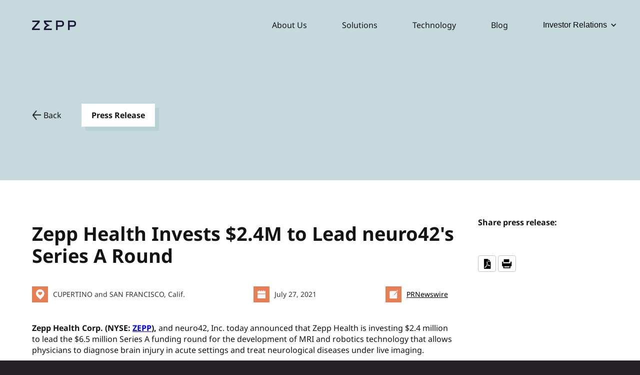

--- FILE ---
content_type: text/html
request_url: https://www.zepp.com/press-release/zepp-health-invests-2-4m-to-lead-neuro42s-series-a-round
body_size: 8190
content:
<!DOCTYPE html><!-- Last Published: Fri Jan 16 2026 08:16:37 GMT+0000 (Coordinated Universal Time) --><html data-wf-domain="www.zepp.com" data-wf-page="651275e1b6de294222b29cdf" data-wf-site="607dba2ba33a21df7ea89f70" lang="en" data-wf-collection="651275e1b6de294222b29cec" data-wf-item-slug="zepp-health-invests-2-4m-to-lead-neuro42s-series-a-round"><head><meta charset="utf-8"/><title>ZEPP Health</title><meta content="width=device-width, initial-scale=1" name="viewport"/><link href="https://cdn.prod.website-files.com/607dba2ba33a21df7ea89f70/css/zepp-health-ed7b64.shared.903016903.css" rel="stylesheet" type="text/css" integrity="sha384-kDAWkDj58lv4ACllz5YFgR+u2I15OVyx8NIlF/rT1hzRs9X4qv/A8+U/Ilu70Lso" crossorigin="anonymous"/><script type="text/javascript">!function(o,c){var n=c.documentElement,t=" w-mod-";n.className+=t+"js",("ontouchstart"in o||o.DocumentTouch&&c instanceof DocumentTouch)&&(n.className+=t+"touch")}(window,document);</script><link href="https://cdn.prod.website-files.com/607dba2ba33a21df7ea89f70/653f8123949ae12c8d796fb6_Group%202160.png" rel="shortcut icon" type="image/x-icon"/><link href="https://cdn.prod.website-files.com/607dba2ba33a21df7ea89f70/653f8134f29fc491d212f77d_Group%202161.png" rel="apple-touch-icon"/><script async="" src="https://www.googletagmanager.com/gtag/js?id=G-2HG2RNYXD8"></script><script type="text/javascript">window.dataLayer = window.dataLayer || [];function gtag(){dataLayer.push(arguments);}gtag('set', 'developer_id.dZGVlNj', true);gtag('js', new Date());gtag('config', 'G-2HG2RNYXD8');</script><meta name="facebook-domain-verification" content="1zuqh3jq52xbpndzd7tdwnv4wj37hx" />
<script type='text/javascript' src='https://platform-api.sharethis.com/js/sharethis.js#property=60ed0a9c34c5230019509a32&product=sop' async='async'></script>
<script>
var reg = /^https?:\/\/(www\.)?zepphealth\.com(.*)/g;

// var huamireg = /^https?:\/\/(www\.)?huami\.com(.*)/g;
var irreg = /^https?:\/\/(ir\.)zepp\.com(.*)/g;
var srcreg = /^https?:\/\/(src\.)zepp\.com(\/src\/?|\/)?$/;
var cnReg = /^\/cn\b\/?/g;
var currentHref = window.location.href;
if(reg.test(currentHref)) {
	window.location.href = currentHref.replace(reg, function($1,$2,$3) {return 'https://www.zepp.com'+$3})
}

// if (huamireg.test(currentHref)) {
//    window.location.href = currentHref.replace(huamireg, function($1,$2,$3) {return 'https://www.zepp.com'+$3})
//}
if (irreg.test(currentHref)) {
	window.location.href = "https://www.zepp.com/company-profile"
}
if (srcreg.test(currentHref)) {
	window.location.href = "https://src.zepp.com/src/security-bulletins"
}
  // 中国
if (cnReg.test(location.pathname)) {
	window.location.href = "https://cn.amazfit.com"
}
</script>
<script>
var cesPath = '/ces-press-kit'
if (window.location.pathname !== cesPath && window.location.pathname.toLocaleLowerCase() === cesPath) {
  window.location.href = "https://www.zepp.com"+cesPath
}
</script>


<!-- iubenda Cookie management -->
<!--
<script type="text/javascript">
var _iub = _iub || [];
_iub.csConfiguration = {
  "consentOnContinuedBrowsing":false,
  "perPurposeConsent":true,
  "whitelabel":false,
  "lang":"en",
  "countryDetection":true,
  "siteId":2021602,
  "cookiePolicyId":60089179,
  "cookiePolicyUrl":"https://www.zepp.com/new-cookie-policy", 
  "banner":{ 
    "acceptButtonDisplay":true,
    "customizeButtonDisplay":true,
    "position":"bottom",
    "acceptButtonColor":"#f9423a",
    "acceptButtonCaptionColor":"#ffffff",
    "customizeButtonColor":"#68646B",
    "customizeButtonCaptionColor":"white",
    "textColor":"white",
    "backgroundColor":"#000001",
    "content":"<div id=\"iubenda-cs-paragraph\">This website uses first and third-party Cookies. We use them to maintain the essential functionality of our website, to improve your browsing experience, to show you personalized content and targeted ads, to analyze how our sites are used. </div>",
    },
    callback: {
            onPreferenceExpressedOrNotNeeded: function(preference) {
                dataLayer.push({
                    iubenda_ccpa_opted_out: _iub.cs.api.isCcpaOptedOut()
                });
                if (!preference) {
                    dataLayer.push({
                        event: "iubenda_preference_not_needed"
                    });
                } else {
                    if (preference.consent === true) {
                        dataLayer.push({
                            event: "iubenda_consent_given"
                        });
                    } else if (preference.consent === false) {
                        dataLayer.push({
                            event: "iubenda_consent_rejected"
                        });
                    } else if (preference.purposes) {
                        for (var purposeId in preference.purposes) {
                            if (preference.purposes[purposeId]) {
                                dataLayer.push({
                                    event: "iubenda_consent_given_purpose_" + purposeId
                                });
                            }
                        }
                    }
                }
            }
        }
};
</script>
<script type="text/javascript" src="//cdn.iubenda.com/cs/iubenda_cs.js" charset="UTF-8" async></script>
-->
<!-- End iubenda Cookie management -->

<script>
(function(i,r){i["HuamiBrowserAnalytics"]=r;i[r]=i[r]||function(){(i[r].queue=i[r].queue||[]).push(arguments)},i[r].queue=[],i[r].init=function(p){i[r].config=p},i[r].push=function(p){i[r].queue.push(p)},i[r].l=1*new Date()})(window,"HM_Analytics");
</script>
<script async src='https://fe-cdn.huami.com/analytics-browser/1.2.9/analytics.min.js'></script>
<script>
  HM_Analytics.init({
    debug: false,
    clients: {
    huami: '001cc078c91ea81c150d041e3ef282c1',
    baidu: 'ddbe3b5cebb62d4f23b311d6c542f76b'
    },
    namespace: 'zeppHealth',
    isSPA: true,
    autoBind: true,
    autoPushPV: true,
    autoOPT: true,
    autoBind: true
  })
</script></head><body class="body-14"><div class="content-wrap"><div data-collapse="medium" data-animation="default" data-duration="400" data-easing="ease" data-easing2="ease" role="banner" class="navbar w-nav"><a href="/" class="link-block-63 w-inline-block"><img width="Auto" height="Auto" src="https://cdn.prod.website-files.com/607dba2ba33a21df7ea89f70/64c0db057a8f4e5e30b82e67_ZEPP%20Logo.png" loading="lazy" alt="" class="image-231"/></a><div class="container w-container"><a href="/" class="brand w-nav-brand"></a><nav role="navigation" class="nav-menu w-nav-menu"><a href="/about-us" class="nav-link-3 w-nav-link">About Us</a><a href="/solutions" class="nav-link w-nav-link">Solutions</a><a href="/technology" class="nav-link w-nav-link">Technology</a><a href="/blog" class="nav-link w-nav-link">Blog</a><div data-hover="true" data-delay="0" class="dropdown-4 w-dropdown"><address class="dropdown-toggle-5 w-dropdown-toggle"><div class="w-icon-dropdown-toggle"></div><a href="/investor-relations" class="link-72">Investor Relations</a></address><nav class="dropdown-list-2 w-dropdown-list"><section class="section-147"><div class="div-block-375"><div id="w-node-_6e819174-f612-9da3-1b46-3ce32c74a435-d1c447d8" class="div-block-381"><a href="/company-profile" class="link-73">Corporate Profile</a><ul role="list" class="list-11 w-list-unstyled"><li class="list-item-19"><a href="/company-profile#CompanyProfile_Management" class="link-69">Management</a></li><li class="list-item-20"><a href="/company-profile#CompanyProfile_Directors" class="link-70">Board of Directors</a></li><li><a href="/company-profile#CompanyProfile_Corporate" class="link-71">Corporate Governance</a></li></ul></div><div id="w-node-_6e819174-f612-9da3-1b46-3ce32c74a442-d1c447d8"><a href="#" class="link-block-65 w-inline-block"><h4 class="heading-265">Stock Information</h4></a><ul role="list" class="list-12 w-list-unstyled"><li class="list-item-17"><a href="/stock-information" class="link-66">Stock Quote &amp; Chart</a></li><li class="list-item-18"><a href="#" class="link-67">Historical Price Lookup</a></li><li class="list-item-22"><a href="#" class="link-68">Investment Calculator</a></li></ul></div><div id="w-node-_6e819174-f612-9da3-1b46-3ce32c74a450-d1c447d8"><a href="/sec-filings" class="link-block-66 w-inline-block"><h4 class="heading-259">Financial Information</h4></a><ul role="list" class="list-13 w-list-unstyled"><li class="list-item-16"><a href="/sec-filings" class="link-64">SEC Filings</a></li><li><a href="/sec-filings#sec-filings_Analyst" class="link-65">Analyst Coverage</a></li></ul></div><div id="w-node-_6e819174-f612-9da3-1b46-3ce32c74a45b-d1c447d8"><a href="/events-and-investor-kit" class="link-block-67 w-inline-block"><h4 class="heading-261">Events &amp; Investor Kit</h4></a><ul role="list" class="list-14 w-list-unstyled"><li class="list-item-14"><a href="/events-and-investor-kit" class="link-61">Events Calendar</a></li><li class="list-item-15"><a href="#" class="link-62">Webcasts &amp; Presentations</a></li><li><a href="#" class="link-63">Quarterly Call Transcripts</a></li></ul></div><div id="w-node-_6e819174-f612-9da3-1b46-3ce32c74a469-d1c447d8"><a href="#" class="link-block-68 w-inline-block"><h4 class="heading-262">Press Releases</h4></a><ul role="list" class="list-15 w-list-unstyled"><li class="list-item-21"><a href="/press-releases" class="link-56">Latest Press Releases</a></li></ul></div><div id="w-node-_6e819174-f612-9da3-1b46-3ce32c74a471-d1c447d8"><a href="/investor-faqs" class="link-block-69 w-inline-block"><h4 class="heading-263">Investor Resources</h4></a><ul role="list" class="list-16 w-list-unstyled"><li class="list-item-10"><a href="/investor-faqs#investor-faqs_FAQs" class="link-57">Investor FAQs</a></li><li class="list-item-11"><a href="#" class="link-58">Information Request</a></li><li class="list-item-12"><a href="#" class="link-59">Email Alerts</a></li><li class="list-item-13"><a href="#" class="link-60">IR Contacts</a></li></ul></div></div></section></nav></div></nav><div class="menu-button w-nav-button"><div class="w-icon-nav-menu"></div></div></div></div><div class="hero-press-release"><div class="div-block-3"><a href="/press-releases" class="link-block-2 w-inline-block"><img src="https://cdn.prod.website-files.com/607dba2ba33a21df7ea89f70/60943bf15574980e0f2159f5_back%20arrow.png" loading="lazy" alt="" height="20" class="image-4"/><div class="text-block-7">Back</div></a><div class="div-block-2"><h1 class="heading-2">Press Release</h1></div></div></div><div class="section"><div class="div-block-4"><div class="div-block-5"><h1 class="heading-3">Zepp Health Invests $2.4M to Lead neuro42&#x27;s Series A Round</h1><div class="title-block"><div class="div-block-7"><img src="https://cdn.prod.website-files.com/607dba2ba33a21df7ea89f70/650a5ed28d1b9d93e5f1b0ac_%E6%9C%AA%E6%A0%87%E9%A2%98-1-04.svg" loading="lazy" width="32" height="32" alt=""/><div class="text-block">CUPERTINO and SAN FRANCISCO, Calif.</div></div><div class="div-block-7"><img src="https://cdn.prod.website-files.com/607dba2ba33a21df7ea89f70/650a5ed2122b388d02cee3fa_%E6%9C%AA%E6%A0%87%E9%A2%98-1-05.svg" loading="lazy" width="32" height="32" alt=""/><div class="text-block-2">July 27, 2021</div></div><div class="div-block-7"><img src="https://cdn.prod.website-files.com/607dba2ba33a21df7ea89f70/650a5ed2dfa7a8daf00d893b_%E6%9C%AA%E6%A0%87%E9%A2%98-1-06.svg" loading="lazy" width="32" height="32" alt=""/><a href="https://www.prnewswire.com/news-releases/zepp-health-invests-2-4m-to-lead-neuro42s-series-a-round-301342005.html" target="_blank" class="link">PRNewswire</a></div></div><div class="rich-text-block w-richtext"><p><strong>Zepp Health Corp. (NYSE: </strong><a href="https://www.prnewswire.com/news-releases/zepp-health-invests-2-4m-to-lead-neuro42s-series-a-round-301342005.html#financial-modal"><strong>ZEPP</strong></a><strong>),</strong> and neuro42, Inc. today announced that Zepp Health is investing $2.4 million to lead the $6.5 million Series A funding round for the development of MRI and robotics technology that allows physicians to diagnose brain injury in acute settings and treat neurological diseases under live imaging.</p><p>neuro42 has an exclusive worldwide license of the low-field MR imaging technology developed in Dr. Lawrence Wald&#x27;s lab at the Athinoula A. Martinos Center for Biomedical Imaging, a world-renowned magnetic resonance research center that is affiliated with Massachusetts General Hospital, Massachusetts Institute of Technology and Harvard Medical School.</p><p>&quot;We are pleased to have Zepp Health&#x27;s support as we revolutionize the way physicians identify and treat neurological diseases and injuries. We believe this partnership will create a compelling and sustainable value for our shareholders,&quot; said Ms. Abhita Batra, Co-Founder and CSO of neuro42.</p><p>neuro42 represents Zepp Health&#x27;s third investment in new companies developing disruptive medical imaging technologies. neuro42 is uniquely positioned to address a significantly unmet healthcare need and creates a well-defined and defensible competitive edge for its portable MRI technology. Zepp Health&#x27;s investment in neuro42 comes after Zepp&#x27;s recent portfolio company, Promaxo, which is focused on developing office based MRI technology for guiding prostate interventions, recently received a FDA clearance.</p><p>&quot;Zepp Health is focused on connecting health with technology, and neuro42 is disrupting the location, applications and costs of medical imaging, which will generate tremendous benefits to healthcare systems worldwide,&quot; said Zepp Health&#x27;s Chief Operating Officer Mike Yeung.</p><p>Added Zepp&#x27;s Vice President of Business and Corporate Development, Tim Houchin, &quot;Zepp Health has become global leader in consumer health technology. These partnerships with diagnostic healthcare technologies present new financial and market opportunities for our business to expand into industrial medical technology.&quot;</p><p><strong>About neuro42, Inc.</strong></p><p>neuro42, Inc. is a San Francisco, CA based medical technology company focused on diagnostic imaging and image guided surgical interventions of the brain. Founded by a team of successful entrepreneurs and healthcare innovators, the Company is developing and commercializing a portable, intraoperative MR, AI and robotic platform that allows easy access to MR imaging for screening, diagnosis and interventions of neurological diseases. Backed by over 30 patents, neuro42&#x27;s platform is poised to enhance patient and physician experience with its novel, easy-to-use and portable configuration. To learn more about neuro42, visit neuro42.ai.</p><p><strong>About Zepp Health Corporation (NYSE: </strong><a href="https://www.prnewswire.com/news-releases/zepp-health-invests-2-4m-to-lead-neuro42s-series-a-round-301342005.html#financial-modal"><strong>ZEPP</strong></a><strong>)</strong></p><p>Zepp Health changed its name from Huami Corp. (HMI) on February 25, 2021 to emphasize its health focus with a name that resonates across languages and cultures globally. The company&#x27;s mission continues to be connecting health with technology. Since its inception in 2013, Zepp Health has developed a platform of proprietary technology including AI chips, biometric sensors, and data algorithms, which drive a broadening line of smart health devices for consumers, data analytics services for population health, and industrial medical technology for diagnostics and care delivery. Zepp Health is one of the largest global developers of smart wearable health and consumer fitness devices, shipping 46 million units in 2020, including 33 million smart watches. Zepp Health Corp. is based in Hefei, China, with U.S. operations, Zepp Health USA, based in Cupertino, Calif.</p><p>For neuro42</p><p><strong>Media Contact: <br/></strong>Jive PR + Digital<br/>Lindsey Hill<br/><a href="mailto:lindseyhill@jiveprdigital.com" target="_blank">lindseyhill@jiveprdigital.com</a>  951.566.6413</p><p>For Zepp Health</p><p>Zepp Health media inquiries:<br/>Hayward Wong, <a href="mailto:hayward.wong@zepp-usa.com" target="_blank">hayward.wong@zepp-usa.com</a> </p><p>Zepp Health investors:<br/>North America - Brad Samson, <a href="mailto:brad.samson@zepp-usa.com" target="_blank">brad.samson@zepp-usa.com</a>, M: 714-955-3951<br/>China – Grace Zhang, <a href="mailto:ir@zepp.com" target="_blank">ir@zepp.com</a></p><p>SOURCE Zepp Health Corp.</p><p><br/></p></div></div><div class="div-block-6"><h5 class="heading-4">Share press release:</h5><div class="w-clearfix"><div class="left-share-div"><div class="html-embed-2 w-embed"><!-- ShareThis BEGIN -->
<div class="sharethis-inline-share-buttons"></div>
<!-- ShareThis END --></div></div></div><div class="div-block-10"><a href="https://cdn.prod.website-files.com/607dcfa11a1b3b2d19ac50a8/619e93f11fed163c6de055d0_Zepp%20Health%20Invests%20%242.4M%20to%20Lead%20neuro42%27s%20Series%20A%20Round.pdf" class="div-block-9 w-inline-block"><img src="https://cdn.prod.website-files.com/607dba2ba33a21df7ea89f70/607dee5093070a7e4f851e83_Group%2017.png" loading="lazy" width="24" height="24" alt=""/></a><a id="print" href="#" class="div-block-9 w-inline-block"><img src="https://cdn.prod.website-files.com/607dba2ba33a21df7ea89f70/607dee5067508230b882f3ae_Group%2018.png" loading="lazy" width="24" height="24" alt=""/></a></div></div></div></div><div class="footer"><div class="div-block-215"><div class="div-block-216"><a href="/" class="link-block-27 w-inline-block"><img src="https://cdn.prod.website-files.com/607dba2ba33a21df7ea89f70/6555efc20583113ca1496936_zepp.svg" loading="lazy" width="154" height="34" alt="" class="image-9"/></a><div class="text-block-28">©  2024 Zepp INC.</div><div class="div-block-340 w-clearfix"><div class="left-share-div"><a href="https://www.instagram.com/zepp.health/?next=%2Faccounts%2Fconfirm_email_deeplink%2F%3Fnc%3DSQwRHvuk%26ec%3DdGFuaXRhLnNhbmRodUB6ZXBwLmNvbQ" target="_blank" class="w-inline-block"><img src="https://cdn.prod.website-files.com/607dba2ba33a21df7ea89f70/6511421680f5beddfad54980_Group%202149.svg" loading="lazy" width="25" alt="" class="image-93"/></a><a href="https://www.linkedin.com/company/zepp-health/mycompany/?viewAsMember=true" target="_blank" class="w-inline-block"><img src="https://cdn.prod.website-files.com/607dba2ba33a21df7ea89f70/651141c8d5ca8c8c879e634f_Group%201817.svg" loading="lazy" width="25" alt="" class="image-94"/></a></div></div></div><div class="div-block-218"><div class="div-block-217"><div class="footer-heading">Company</div><a href="/about-us" class="footer-link">About Us</a><a href="/careers" class="footer-link">Culture</a><a href="/careers#careers_linked" class="footer-link">Careers</a></div><div class="div-block-217"><div class="footer-heading">Our Partners</div><a href="/partnerships" class="footer-link">Retailers</a><a href="/technology-2#technology_academic" class="footer-link">Academics</a><a href="/technology-2#Developer" class="footer-link"><strong class="bold-text-80">Developers</strong></a></div><div class="div-block-217"><div class="footer-heading">Sustainability </div><a href="/sustainability" class="footer-link">Partners </a><a href="/sustainability#sustainability_eco" class="footer-link">Eco-Packaging</a></div><div class="div-block-217"><div class="footer-heading">Support</div><a href="/contact-us" class="footer-link">Contact Us</a></div><div class="div-block-217"><div class="footer-heading">Legal</div><a href="/terms-and-conditions" class="footer-link">Terms &amp; Conditions</a><a href="/privacy-policy" class="footer-link">Privacy Policy</a><a href="https://src.zepp.com" class="footer-link">Security Center </a></div><div class="div-block-217"><div class="footer-heading">Media</div><a href="/press-releases" class="footer-link">Press Releases</a><a href="/press-releases-2#Media" class="footer-link hidden"><strong class="bold-text-78">News</strong></a><a href="/faq" class="footer-link hidden"><strong class="bold-text-79">FAQ</strong></a></div></div></div><div class="cn-web-reg-info"><div>Copyright © 2024 Zepp Inc. All rights reserved. </div><a href="https://beian.miit.gov.cn/" target="_blank" class="link-74">皖ICP备14009454号-8</a></div><div class="cn-web-reg-info-huami"><div>Copyright © 2024 Huami Inc. All rights reserved. </div><a href="https://beian.miit.gov.cn/" target="_blank" class="link-74">京ICP备15043545号-2</a></div></div></div><script src="https://d3e54v103j8qbb.cloudfront.net/js/jquery-3.5.1.min.dc5e7f18c8.js?site=607dba2ba33a21df7ea89f70" type="text/javascript" integrity="sha256-9/aliU8dGd2tb6OSsuzixeV4y/faTqgFtohetphbbj0=" crossorigin="anonymous"></script><script src="https://cdn.prod.website-files.com/607dba2ba33a21df7ea89f70/js/zepp-health-ed7b64.schunk.36b8fb49256177c8.js" type="text/javascript" integrity="sha384-4abIlA5/v7XaW1HMXKBgnUuhnjBYJ/Z9C1OSg4OhmVw9O3QeHJ/qJqFBERCDPv7G" crossorigin="anonymous"></script><script src="https://cdn.prod.website-files.com/607dba2ba33a21df7ea89f70/js/zepp-health-ed7b64.schunk.7180adfbcb0b1e31.js" type="text/javascript" integrity="sha384-Kgr9ZpomV6mM8zlZIb6Xby1L1oJFH7eOTntTwhFNXTVYKlEG7qHHmhhIAAE2Vgwz" crossorigin="anonymous"></script><script src="https://cdn.prod.website-files.com/607dba2ba33a21df7ea89f70/js/zepp-health-ed7b64.d0340b7b.bab54d819c6106da.js" type="text/javascript" integrity="sha384-m/V9B//h4BFzt4+ljNEtfACoCQTXw7G1/IYv2wU8ikLF56YkfBs06DtN01Xw07GJ" crossorigin="anonymous"></script><script> $("#print").click(function() { window.print(); }); </script>

<!-- GeoTargetly 判断如果是China IP, 则显示footer备案信息, 并且更新title为中文 -->
<!-- huami.com 和zepp.com显示的备案号不同 -->
<script>
var huamireg = /^https?:\/\/(www\.)?huami\.com(.*)/g;
  var geotargetlyId = '-Nu1SLclO4cbqR4BX7CZ';
  
 if (huamireg.test(window.location.href)) {
     // update title
    document.title = "Huami - 华米科技 科技连接健康-华米科技";

    // display website registration info
    var targetDiv = document.querySelector('.cn-web-reg-info-huami');
    if (targetDiv) {
      targetDiv.style.display = 'flex';
    }
 }
  (function(g,e,o,t,a,r,ge,tl,y){
      t=g.getElementsByTagName(e)[0];y=g.createElement(e);y.async=true;
      y.src='https://g594253006.co/gj.js?id='+geotargetlyId+'&refurl='+g.referrer+'&winurl='+encodeURIComponent(window.location);
      t.parentNode.insertBefore(y,t);
      })(document,'script');

</script>
</body></html>

--- FILE ---
content_type: text/css
request_url: https://cdn.prod.website-files.com/607dba2ba33a21df7ea89f70/css/zepp-health-ed7b64.shared.903016903.css
body_size: 99948
content:
html {
  -webkit-text-size-adjust: 100%;
  -ms-text-size-adjust: 100%;
  font-family: sans-serif;
}

body {
  margin: 0;
}

article, aside, details, figcaption, figure, footer, header, hgroup, main, menu, nav, section, summary {
  display: block;
}

audio, canvas, progress, video {
  vertical-align: baseline;
  display: inline-block;
}

audio:not([controls]) {
  height: 0;
  display: none;
}

[hidden], template {
  display: none;
}

a {
  background-color: #0000;
}

a:active, a:hover {
  outline: 0;
}

abbr[title] {
  border-bottom: 1px dotted;
}

b, strong {
  font-weight: bold;
}

dfn {
  font-style: italic;
}

h1 {
  margin: .67em 0;
  font-size: 2em;
}

mark {
  color: #000;
  background: #ff0;
}

small {
  font-size: 80%;
}

sub, sup {
  vertical-align: baseline;
  font-size: 75%;
  line-height: 0;
  position: relative;
}

sup {
  top: -.5em;
}

sub {
  bottom: -.25em;
}

img {
  border: 0;
}

svg:not(:root) {
  overflow: hidden;
}

hr {
  box-sizing: content-box;
  height: 0;
}

pre {
  overflow: auto;
}

code, kbd, pre, samp {
  font-family: monospace;
  font-size: 1em;
}

button, input, optgroup, select, textarea {
  color: inherit;
  font: inherit;
  margin: 0;
}

button {
  overflow: visible;
}

button, select {
  text-transform: none;
}

button, html input[type="button"], input[type="reset"] {
  -webkit-appearance: button;
  cursor: pointer;
}

button[disabled], html input[disabled] {
  cursor: default;
}

button::-moz-focus-inner, input::-moz-focus-inner {
  border: 0;
  padding: 0;
}

input {
  line-height: normal;
}

input[type="checkbox"], input[type="radio"] {
  box-sizing: border-box;
  padding: 0;
}

input[type="number"]::-webkit-inner-spin-button, input[type="number"]::-webkit-outer-spin-button {
  height: auto;
}

input[type="search"] {
  -webkit-appearance: none;
}

input[type="search"]::-webkit-search-cancel-button, input[type="search"]::-webkit-search-decoration {
  -webkit-appearance: none;
}

legend {
  border: 0;
  padding: 0;
}

textarea {
  overflow: auto;
}

optgroup {
  font-weight: bold;
}

table {
  border-collapse: collapse;
  border-spacing: 0;
}

td, th {
  padding: 0;
}

@font-face {
  font-family: webflow-icons;
  src: url("[data-uri]") format("truetype");
  font-weight: normal;
  font-style: normal;
}

[class^="w-icon-"], [class*=" w-icon-"] {
  speak: none;
  font-variant: normal;
  text-transform: none;
  -webkit-font-smoothing: antialiased;
  -moz-osx-font-smoothing: grayscale;
  font-style: normal;
  font-weight: normal;
  line-height: 1;
  font-family: webflow-icons !important;
}

.w-icon-slider-right:before {
  content: "";
}

.w-icon-slider-left:before {
  content: "";
}

.w-icon-nav-menu:before {
  content: "";
}

.w-icon-arrow-down:before, .w-icon-dropdown-toggle:before {
  content: "";
}

.w-icon-file-upload-remove:before {
  content: "";
}

.w-icon-file-upload-icon:before {
  content: "";
}

* {
  box-sizing: border-box;
}

html {
  height: 100%;
}

body {
  color: #333;
  background-color: #fff;
  min-height: 100%;
  margin: 0;
  font-family: Arial, sans-serif;
  font-size: 14px;
  line-height: 20px;
}

img {
  vertical-align: middle;
  max-width: 100%;
  display: inline-block;
}

html.w-mod-touch * {
  background-attachment: scroll !important;
}

.w-block {
  display: block;
}

.w-inline-block {
  max-width: 100%;
  display: inline-block;
}

.w-clearfix:before, .w-clearfix:after {
  content: " ";
  grid-area: 1 / 1 / 2 / 2;
  display: table;
}

.w-clearfix:after {
  clear: both;
}

.w-hidden {
  display: none;
}

.w-button {
  color: #fff;
  line-height: inherit;
  cursor: pointer;
  background-color: #3898ec;
  border: 0;
  border-radius: 0;
  padding: 9px 15px;
  text-decoration: none;
  display: inline-block;
}

input.w-button {
  -webkit-appearance: button;
}

html[data-w-dynpage] [data-w-cloak] {
  color: #0000 !important;
}

.w-code-block {
  margin: unset;
}

pre.w-code-block code {
  all: inherit;
}

.w-optimization {
  display: contents;
}

.w-webflow-badge, .w-webflow-badge > img {
  box-sizing: unset;
  width: unset;
  height: unset;
  max-height: unset;
  max-width: unset;
  min-height: unset;
  min-width: unset;
  margin: unset;
  padding: unset;
  float: unset;
  clear: unset;
  border: unset;
  border-radius: unset;
  background: unset;
  background-image: unset;
  background-position: unset;
  background-size: unset;
  background-repeat: unset;
  background-origin: unset;
  background-clip: unset;
  background-attachment: unset;
  background-color: unset;
  box-shadow: unset;
  transform: unset;
  direction: unset;
  font-family: unset;
  font-weight: unset;
  color: unset;
  font-size: unset;
  line-height: unset;
  font-style: unset;
  font-variant: unset;
  text-align: unset;
  letter-spacing: unset;
  -webkit-text-decoration: unset;
  text-decoration: unset;
  text-indent: unset;
  text-transform: unset;
  list-style-type: unset;
  text-shadow: unset;
  vertical-align: unset;
  cursor: unset;
  white-space: unset;
  word-break: unset;
  word-spacing: unset;
  word-wrap: unset;
  transition: unset;
}

.w-webflow-badge {
  white-space: nowrap;
  cursor: pointer;
  box-shadow: 0 0 0 1px #0000001a, 0 1px 3px #0000001a;
  visibility: visible !important;
  opacity: 1 !important;
  z-index: 2147483647 !important;
  color: #aaadb0 !important;
  overflow: unset !important;
  background-color: #fff !important;
  border-radius: 3px !important;
  width: auto !important;
  height: auto !important;
  margin: 0 !important;
  padding: 6px !important;
  font-size: 12px !important;
  line-height: 14px !important;
  text-decoration: none !important;
  display: inline-block !important;
  position: fixed !important;
  inset: auto 12px 12px auto !important;
  transform: none !important;
}

.w-webflow-badge > img {
  position: unset;
  visibility: unset !important;
  opacity: 1 !important;
  vertical-align: middle !important;
  display: inline-block !important;
}

h1, h2, h3, h4, h5, h6 {
  margin-bottom: 10px;
  font-weight: bold;
}

h1 {
  margin-top: 20px;
  font-size: 38px;
  line-height: 44px;
}

h2 {
  margin-top: 20px;
  font-size: 32px;
  line-height: 36px;
}

h3 {
  margin-top: 20px;
  font-size: 24px;
  line-height: 30px;
}

h4 {
  margin-top: 10px;
  font-size: 18px;
  line-height: 24px;
}

h5 {
  margin-top: 10px;
  font-size: 14px;
  line-height: 20px;
}

h6 {
  margin-top: 10px;
  font-size: 12px;
  line-height: 18px;
}

p {
  margin-top: 0;
  margin-bottom: 10px;
}

blockquote {
  border-left: 5px solid #e2e2e2;
  margin: 0 0 10px;
  padding: 10px 20px;
  font-size: 18px;
  line-height: 22px;
}

figure {
  margin: 0 0 10px;
}

figcaption {
  text-align: center;
  margin-top: 5px;
}

ul, ol {
  margin-top: 0;
  margin-bottom: 10px;
  padding-left: 40px;
}

.w-list-unstyled {
  padding-left: 0;
  list-style: none;
}

.w-embed:before, .w-embed:after {
  content: " ";
  grid-area: 1 / 1 / 2 / 2;
  display: table;
}

.w-embed:after {
  clear: both;
}

.w-video {
  width: 100%;
  padding: 0;
  position: relative;
}

.w-video iframe, .w-video object, .w-video embed {
  border: none;
  width: 100%;
  height: 100%;
  position: absolute;
  top: 0;
  left: 0;
}

fieldset {
  border: 0;
  margin: 0;
  padding: 0;
}

button, [type="button"], [type="reset"] {
  cursor: pointer;
  -webkit-appearance: button;
  border: 0;
}

.w-form {
  margin: 0 0 15px;
}

.w-form-done {
  text-align: center;
  background-color: #ddd;
  padding: 20px;
  display: none;
}

.w-form-fail {
  background-color: #ffdede;
  margin-top: 10px;
  padding: 10px;
  display: none;
}

label {
  margin-bottom: 5px;
  font-weight: bold;
  display: block;
}

.w-input, .w-select {
  color: #333;
  vertical-align: middle;
  background-color: #fff;
  border: 1px solid #ccc;
  width: 100%;
  height: 38px;
  margin-bottom: 10px;
  padding: 8px 12px;
  font-size: 14px;
  line-height: 1.42857;
  display: block;
}

.w-input::placeholder, .w-select::placeholder {
  color: #999;
}

.w-input:focus, .w-select:focus {
  border-color: #3898ec;
  outline: 0;
}

.w-input[disabled], .w-select[disabled], .w-input[readonly], .w-select[readonly], fieldset[disabled] .w-input, fieldset[disabled] .w-select {
  cursor: not-allowed;
}

.w-input[disabled]:not(.w-input-disabled), .w-select[disabled]:not(.w-input-disabled), .w-input[readonly], .w-select[readonly], fieldset[disabled]:not(.w-input-disabled) .w-input, fieldset[disabled]:not(.w-input-disabled) .w-select {
  background-color: #eee;
}

textarea.w-input, textarea.w-select {
  height: auto;
}

.w-select {
  background-color: #f3f3f3;
}

.w-select[multiple] {
  height: auto;
}

.w-form-label {
  cursor: pointer;
  margin-bottom: 0;
  font-weight: normal;
  display: inline-block;
}

.w-radio {
  margin-bottom: 5px;
  padding-left: 20px;
  display: block;
}

.w-radio:before, .w-radio:after {
  content: " ";
  grid-area: 1 / 1 / 2 / 2;
  display: table;
}

.w-radio:after {
  clear: both;
}

.w-radio-input {
  float: left;
  margin: 3px 0 0 -20px;
  line-height: normal;
}

.w-file-upload {
  margin-bottom: 10px;
  display: block;
}

.w-file-upload-input {
  opacity: 0;
  z-index: -100;
  width: .1px;
  height: .1px;
  position: absolute;
  overflow: hidden;
}

.w-file-upload-default, .w-file-upload-uploading, .w-file-upload-success {
  color: #333;
  display: inline-block;
}

.w-file-upload-error {
  margin-top: 10px;
  display: block;
}

.w-file-upload-default.w-hidden, .w-file-upload-uploading.w-hidden, .w-file-upload-error.w-hidden, .w-file-upload-success.w-hidden {
  display: none;
}

.w-file-upload-uploading-btn {
  cursor: pointer;
  background-color: #fafafa;
  border: 1px solid #ccc;
  margin: 0;
  padding: 8px 12px;
  font-size: 14px;
  font-weight: normal;
  display: flex;
}

.w-file-upload-file {
  background-color: #fafafa;
  border: 1px solid #ccc;
  flex-grow: 1;
  justify-content: space-between;
  margin: 0;
  padding: 8px 9px 8px 11px;
  display: flex;
}

.w-file-upload-file-name {
  font-size: 14px;
  font-weight: normal;
  display: block;
}

.w-file-remove-link {
  cursor: pointer;
  width: auto;
  height: auto;
  margin-top: 3px;
  margin-left: 10px;
  padding: 3px;
  display: block;
}

.w-icon-file-upload-remove {
  margin: auto;
  font-size: 10px;
}

.w-file-upload-error-msg {
  color: #ea384c;
  padding: 2px 0;
  display: inline-block;
}

.w-file-upload-info {
  padding: 0 12px;
  line-height: 38px;
  display: inline-block;
}

.w-file-upload-label {
  cursor: pointer;
  background-color: #fafafa;
  border: 1px solid #ccc;
  margin: 0;
  padding: 8px 12px;
  font-size: 14px;
  font-weight: normal;
  display: inline-block;
}

.w-icon-file-upload-icon, .w-icon-file-upload-uploading {
  width: 20px;
  margin-right: 8px;
  display: inline-block;
}

.w-icon-file-upload-uploading {
  height: 20px;
}

.w-container {
  max-width: 940px;
  margin-left: auto;
  margin-right: auto;
}

.w-container:before, .w-container:after {
  content: " ";
  grid-area: 1 / 1 / 2 / 2;
  display: table;
}

.w-container:after {
  clear: both;
}

.w-container .w-row {
  margin-left: -10px;
  margin-right: -10px;
}

.w-row:before, .w-row:after {
  content: " ";
  grid-area: 1 / 1 / 2 / 2;
  display: table;
}

.w-row:after {
  clear: both;
}

.w-row .w-row {
  margin-left: 0;
  margin-right: 0;
}

.w-col {
  float: left;
  width: 100%;
  min-height: 1px;
  padding-left: 10px;
  padding-right: 10px;
  position: relative;
}

.w-col .w-col {
  padding-left: 0;
  padding-right: 0;
}

.w-col-1 {
  width: 8.33333%;
}

.w-col-2 {
  width: 16.6667%;
}

.w-col-3 {
  width: 25%;
}

.w-col-4 {
  width: 33.3333%;
}

.w-col-5 {
  width: 41.6667%;
}

.w-col-6 {
  width: 50%;
}

.w-col-7 {
  width: 58.3333%;
}

.w-col-8 {
  width: 66.6667%;
}

.w-col-9 {
  width: 75%;
}

.w-col-10 {
  width: 83.3333%;
}

.w-col-11 {
  width: 91.6667%;
}

.w-col-12 {
  width: 100%;
}

.w-hidden-main {
  display: none !important;
}

@media screen and (max-width: 991px) {
  .w-container {
    max-width: 728px;
  }

  .w-hidden-main {
    display: inherit !important;
  }

  .w-hidden-medium {
    display: none !important;
  }

  .w-col-medium-1 {
    width: 8.33333%;
  }

  .w-col-medium-2 {
    width: 16.6667%;
  }

  .w-col-medium-3 {
    width: 25%;
  }

  .w-col-medium-4 {
    width: 33.3333%;
  }

  .w-col-medium-5 {
    width: 41.6667%;
  }

  .w-col-medium-6 {
    width: 50%;
  }

  .w-col-medium-7 {
    width: 58.3333%;
  }

  .w-col-medium-8 {
    width: 66.6667%;
  }

  .w-col-medium-9 {
    width: 75%;
  }

  .w-col-medium-10 {
    width: 83.3333%;
  }

  .w-col-medium-11 {
    width: 91.6667%;
  }

  .w-col-medium-12 {
    width: 100%;
  }

  .w-col-stack {
    width: 100%;
    left: auto;
    right: auto;
  }
}

@media screen and (max-width: 767px) {
  .w-hidden-main, .w-hidden-medium {
    display: inherit !important;
  }

  .w-hidden-small {
    display: none !important;
  }

  .w-row, .w-container .w-row {
    margin-left: 0;
    margin-right: 0;
  }

  .w-col {
    width: 100%;
    left: auto;
    right: auto;
  }

  .w-col-small-1 {
    width: 8.33333%;
  }

  .w-col-small-2 {
    width: 16.6667%;
  }

  .w-col-small-3 {
    width: 25%;
  }

  .w-col-small-4 {
    width: 33.3333%;
  }

  .w-col-small-5 {
    width: 41.6667%;
  }

  .w-col-small-6 {
    width: 50%;
  }

  .w-col-small-7 {
    width: 58.3333%;
  }

  .w-col-small-8 {
    width: 66.6667%;
  }

  .w-col-small-9 {
    width: 75%;
  }

  .w-col-small-10 {
    width: 83.3333%;
  }

  .w-col-small-11 {
    width: 91.6667%;
  }

  .w-col-small-12 {
    width: 100%;
  }
}

@media screen and (max-width: 479px) {
  .w-container {
    max-width: none;
  }

  .w-hidden-main, .w-hidden-medium, .w-hidden-small {
    display: inherit !important;
  }

  .w-hidden-tiny {
    display: none !important;
  }

  .w-col {
    width: 100%;
  }

  .w-col-tiny-1 {
    width: 8.33333%;
  }

  .w-col-tiny-2 {
    width: 16.6667%;
  }

  .w-col-tiny-3 {
    width: 25%;
  }

  .w-col-tiny-4 {
    width: 33.3333%;
  }

  .w-col-tiny-5 {
    width: 41.6667%;
  }

  .w-col-tiny-6 {
    width: 50%;
  }

  .w-col-tiny-7 {
    width: 58.3333%;
  }

  .w-col-tiny-8 {
    width: 66.6667%;
  }

  .w-col-tiny-9 {
    width: 75%;
  }

  .w-col-tiny-10 {
    width: 83.3333%;
  }

  .w-col-tiny-11 {
    width: 91.6667%;
  }

  .w-col-tiny-12 {
    width: 100%;
  }
}

.w-widget {
  position: relative;
}

.w-widget-map {
  width: 100%;
  height: 400px;
}

.w-widget-map label {
  width: auto;
  display: inline;
}

.w-widget-map img {
  max-width: inherit;
}

.w-widget-map .gm-style-iw {
  text-align: center;
}

.w-widget-map .gm-style-iw > button {
  display: none !important;
}

.w-widget-twitter {
  overflow: hidden;
}

.w-widget-twitter-count-shim {
  vertical-align: top;
  text-align: center;
  background: #fff;
  border: 1px solid #758696;
  border-radius: 3px;
  width: 28px;
  height: 20px;
  display: inline-block;
  position: relative;
}

.w-widget-twitter-count-shim * {
  pointer-events: none;
  -webkit-user-select: none;
  user-select: none;
}

.w-widget-twitter-count-shim .w-widget-twitter-count-inner {
  text-align: center;
  color: #999;
  font-family: serif;
  font-size: 15px;
  line-height: 12px;
  position: relative;
}

.w-widget-twitter-count-shim .w-widget-twitter-count-clear {
  display: block;
  position: relative;
}

.w-widget-twitter-count-shim.w--large {
  width: 36px;
  height: 28px;
}

.w-widget-twitter-count-shim.w--large .w-widget-twitter-count-inner {
  font-size: 18px;
  line-height: 18px;
}

.w-widget-twitter-count-shim:not(.w--vertical) {
  margin-left: 5px;
  margin-right: 8px;
}

.w-widget-twitter-count-shim:not(.w--vertical).w--large {
  margin-left: 6px;
}

.w-widget-twitter-count-shim:not(.w--vertical):before, .w-widget-twitter-count-shim:not(.w--vertical):after {
  content: " ";
  pointer-events: none;
  border: solid #0000;
  width: 0;
  height: 0;
  position: absolute;
  top: 50%;
  left: 0;
}

.w-widget-twitter-count-shim:not(.w--vertical):before {
  border-width: 4px;
  border-color: #75869600 #5d6c7b #75869600 #75869600;
  margin-top: -4px;
  margin-left: -9px;
}

.w-widget-twitter-count-shim:not(.w--vertical).w--large:before {
  border-width: 5px;
  margin-top: -5px;
  margin-left: -10px;
}

.w-widget-twitter-count-shim:not(.w--vertical):after {
  border-width: 4px;
  border-color: #fff0 #fff #fff0 #fff0;
  margin-top: -4px;
  margin-left: -8px;
}

.w-widget-twitter-count-shim:not(.w--vertical).w--large:after {
  border-width: 5px;
  margin-top: -5px;
  margin-left: -9px;
}

.w-widget-twitter-count-shim.w--vertical {
  width: 61px;
  height: 33px;
  margin-bottom: 8px;
}

.w-widget-twitter-count-shim.w--vertical:before, .w-widget-twitter-count-shim.w--vertical:after {
  content: " ";
  pointer-events: none;
  border: solid #0000;
  width: 0;
  height: 0;
  position: absolute;
  top: 100%;
  left: 50%;
}

.w-widget-twitter-count-shim.w--vertical:before {
  border-width: 5px;
  border-color: #5d6c7b #75869600 #75869600;
  margin-left: -5px;
}

.w-widget-twitter-count-shim.w--vertical:after {
  border-width: 4px;
  border-color: #fff #fff0 #fff0;
  margin-left: -4px;
}

.w-widget-twitter-count-shim.w--vertical .w-widget-twitter-count-inner {
  font-size: 18px;
  line-height: 22px;
}

.w-widget-twitter-count-shim.w--vertical.w--large {
  width: 76px;
}

.w-background-video {
  color: #fff;
  height: 500px;
  position: relative;
  overflow: hidden;
}

.w-background-video > video {
  object-fit: cover;
  z-index: -100;
  background-position: 50%;
  background-size: cover;
  width: 100%;
  height: 100%;
  margin: auto;
  position: absolute;
  inset: -100%;
}

.w-background-video > video::-webkit-media-controls-start-playback-button {
  -webkit-appearance: none;
  display: none !important;
}

.w-background-video--control {
  background-color: #0000;
  padding: 0;
  position: absolute;
  bottom: 1em;
  right: 1em;
}

.w-background-video--control > [hidden] {
  display: none !important;
}

.w-slider {
  text-align: center;
  clear: both;
  -webkit-tap-highlight-color: #0000;
  tap-highlight-color: #0000;
  background: #ddd;
  height: 300px;
  position: relative;
}

.w-slider-mask {
  z-index: 1;
  white-space: nowrap;
  height: 100%;
  display: block;
  position: relative;
  left: 0;
  right: 0;
  overflow: hidden;
}

.w-slide {
  vertical-align: top;
  white-space: normal;
  text-align: left;
  width: 100%;
  height: 100%;
  display: inline-block;
  position: relative;
}

.w-slider-nav {
  z-index: 2;
  text-align: center;
  -webkit-tap-highlight-color: #0000;
  tap-highlight-color: #0000;
  height: 40px;
  margin: auto;
  padding-top: 10px;
  position: absolute;
  inset: auto 0 0;
}

.w-slider-nav.w-round > div {
  border-radius: 100%;
}

.w-slider-nav.w-num > div {
  font-size: inherit;
  line-height: inherit;
  width: auto;
  height: auto;
  padding: .2em .5em;
}

.w-slider-nav.w-shadow > div {
  box-shadow: 0 0 3px #3336;
}

.w-slider-nav-invert {
  color: #fff;
}

.w-slider-nav-invert > div {
  background-color: #2226;
}

.w-slider-nav-invert > div.w-active {
  background-color: #222;
}

.w-slider-dot {
  cursor: pointer;
  background-color: #fff6;
  width: 1em;
  height: 1em;
  margin: 0 3px .5em;
  transition: background-color .1s, color .1s;
  display: inline-block;
  position: relative;
}

.w-slider-dot.w-active {
  background-color: #fff;
}

.w-slider-dot:focus {
  outline: none;
  box-shadow: 0 0 0 2px #fff;
}

.w-slider-dot:focus.w-active {
  box-shadow: none;
}

.w-slider-arrow-left, .w-slider-arrow-right {
  cursor: pointer;
  color: #fff;
  -webkit-tap-highlight-color: #0000;
  tap-highlight-color: #0000;
  -webkit-user-select: none;
  user-select: none;
  width: 80px;
  margin: auto;
  font-size: 40px;
  position: absolute;
  inset: 0;
  overflow: hidden;
}

.w-slider-arrow-left [class^="w-icon-"], .w-slider-arrow-right [class^="w-icon-"], .w-slider-arrow-left [class*=" w-icon-"], .w-slider-arrow-right [class*=" w-icon-"] {
  position: absolute;
}

.w-slider-arrow-left:focus, .w-slider-arrow-right:focus {
  outline: 0;
}

.w-slider-arrow-left {
  z-index: 3;
  right: auto;
}

.w-slider-arrow-right {
  z-index: 4;
  left: auto;
}

.w-icon-slider-left, .w-icon-slider-right {
  width: 1em;
  height: 1em;
  margin: auto;
  inset: 0;
}

.w-slider-aria-label {
  clip: rect(0 0 0 0);
  border: 0;
  width: 1px;
  height: 1px;
  margin: -1px;
  padding: 0;
  position: absolute;
  overflow: hidden;
}

.w-slider-force-show {
  display: block !important;
}

.w-dropdown {
  text-align: left;
  z-index: 900;
  margin-left: auto;
  margin-right: auto;
  display: inline-block;
  position: relative;
}

.w-dropdown-btn, .w-dropdown-toggle, .w-dropdown-link {
  vertical-align: top;
  color: #222;
  text-align: left;
  white-space: nowrap;
  margin-left: auto;
  margin-right: auto;
  padding: 20px;
  text-decoration: none;
  position: relative;
}

.w-dropdown-toggle {
  -webkit-user-select: none;
  user-select: none;
  cursor: pointer;
  padding-right: 40px;
  display: inline-block;
}

.w-dropdown-toggle:focus {
  outline: 0;
}

.w-icon-dropdown-toggle {
  width: 1em;
  height: 1em;
  margin: auto 20px auto auto;
  position: absolute;
  top: 0;
  bottom: 0;
  right: 0;
}

.w-dropdown-list {
  background: #ddd;
  min-width: 100%;
  display: none;
  position: absolute;
}

.w-dropdown-list.w--open {
  display: block;
}

.w-dropdown-link {
  color: #222;
  padding: 10px 20px;
  display: block;
}

.w-dropdown-link.w--current {
  color: #0082f3;
}

.w-dropdown-link:focus {
  outline: 0;
}

@media screen and (max-width: 767px) {
  .w-nav-brand {
    padding-left: 10px;
  }
}

.w-lightbox-backdrop {
  cursor: auto;
  letter-spacing: normal;
  text-indent: 0;
  text-shadow: none;
  text-transform: none;
  visibility: visible;
  white-space: normal;
  word-break: normal;
  word-spacing: normal;
  word-wrap: normal;
  color: #fff;
  text-align: center;
  z-index: 2000;
  opacity: 0;
  -webkit-user-select: none;
  -moz-user-select: none;
  -webkit-tap-highlight-color: transparent;
  background: #000000e6;
  outline: 0;
  font-family: Helvetica Neue, Helvetica, Ubuntu, Segoe UI, Verdana, sans-serif;
  font-size: 17px;
  font-style: normal;
  font-weight: 300;
  line-height: 1.2;
  list-style: disc;
  position: fixed;
  inset: 0;
  -webkit-transform: translate(0);
}

.w-lightbox-backdrop, .w-lightbox-container {
  -webkit-overflow-scrolling: touch;
  height: 100%;
  overflow: auto;
}

.w-lightbox-content {
  height: 100vh;
  position: relative;
  overflow: hidden;
}

.w-lightbox-view {
  opacity: 0;
  width: 100vw;
  height: 100vh;
  position: absolute;
}

.w-lightbox-view:before {
  content: "";
  height: 100vh;
}

.w-lightbox-group, .w-lightbox-group .w-lightbox-view, .w-lightbox-group .w-lightbox-view:before {
  height: 86vh;
}

.w-lightbox-frame, .w-lightbox-view:before {
  vertical-align: middle;
  display: inline-block;
}

.w-lightbox-figure {
  margin: 0;
  position: relative;
}

.w-lightbox-group .w-lightbox-figure {
  cursor: pointer;
}

.w-lightbox-img {
  width: auto;
  max-width: none;
  height: auto;
}

.w-lightbox-image {
  float: none;
  max-width: 100vw;
  max-height: 100vh;
  display: block;
}

.w-lightbox-group .w-lightbox-image {
  max-height: 86vh;
}

.w-lightbox-caption {
  text-align: left;
  text-overflow: ellipsis;
  white-space: nowrap;
  background: #0006;
  padding: .5em 1em;
  position: absolute;
  bottom: 0;
  left: 0;
  right: 0;
  overflow: hidden;
}

.w-lightbox-embed {
  width: 100%;
  height: 100%;
  position: absolute;
  inset: 0;
}

.w-lightbox-control {
  cursor: pointer;
  background-position: center;
  background-repeat: no-repeat;
  background-size: 24px;
  width: 4em;
  transition: all .3s;
  position: absolute;
  top: 0;
}

.w-lightbox-left {
  background-image: url("[data-uri]");
  display: none;
  bottom: 0;
  left: 0;
}

.w-lightbox-right {
  background-image: url("[data-uri]");
  display: none;
  bottom: 0;
  right: 0;
}

.w-lightbox-close {
  background-image: url("[data-uri]");
  background-size: 18px;
  height: 2.6em;
  right: 0;
}

.w-lightbox-strip {
  white-space: nowrap;
  padding: 0 1vh;
  line-height: 0;
  position: absolute;
  bottom: 0;
  left: 0;
  right: 0;
  overflow: auto hidden;
}

.w-lightbox-item {
  box-sizing: content-box;
  cursor: pointer;
  width: 10vh;
  padding: 2vh 1vh;
  display: inline-block;
  -webkit-transform: translate3d(0, 0, 0);
}

.w-lightbox-active {
  opacity: .3;
}

.w-lightbox-thumbnail {
  background: #222;
  height: 10vh;
  position: relative;
  overflow: hidden;
}

.w-lightbox-thumbnail-image {
  position: absolute;
  top: 0;
  left: 0;
}

.w-lightbox-thumbnail .w-lightbox-tall {
  width: 100%;
  top: 50%;
  transform: translate(0, -50%);
}

.w-lightbox-thumbnail .w-lightbox-wide {
  height: 100%;
  left: 50%;
  transform: translate(-50%);
}

.w-lightbox-spinner {
  box-sizing: border-box;
  border: 5px solid #0006;
  border-radius: 50%;
  width: 40px;
  height: 40px;
  margin-top: -20px;
  margin-left: -20px;
  animation: .8s linear infinite spin;
  position: absolute;
  top: 50%;
  left: 50%;
}

.w-lightbox-spinner:after {
  content: "";
  border: 3px solid #0000;
  border-bottom-color: #fff;
  border-radius: 50%;
  position: absolute;
  inset: -4px;
}

.w-lightbox-hide {
  display: none;
}

.w-lightbox-noscroll {
  overflow: hidden;
}

@media (min-width: 768px) {
  .w-lightbox-content {
    height: 96vh;
    margin-top: 2vh;
  }

  .w-lightbox-view, .w-lightbox-view:before {
    height: 96vh;
  }

  .w-lightbox-group, .w-lightbox-group .w-lightbox-view, .w-lightbox-group .w-lightbox-view:before {
    height: 84vh;
  }

  .w-lightbox-image {
    max-width: 96vw;
    max-height: 96vh;
  }

  .w-lightbox-group .w-lightbox-image {
    max-width: 82.3vw;
    max-height: 84vh;
  }

  .w-lightbox-left, .w-lightbox-right {
    opacity: .5;
    display: block;
  }

  .w-lightbox-close {
    opacity: .8;
  }

  .w-lightbox-control:hover {
    opacity: 1;
  }
}

.w-lightbox-inactive, .w-lightbox-inactive:hover {
  opacity: 0;
}

.w-richtext:before, .w-richtext:after {
  content: " ";
  grid-area: 1 / 1 / 2 / 2;
  display: table;
}

.w-richtext:after {
  clear: both;
}

.w-richtext[contenteditable="true"]:before, .w-richtext[contenteditable="true"]:after {
  white-space: initial;
}

.w-richtext ol, .w-richtext ul {
  overflow: hidden;
}

.w-richtext .w-richtext-figure-selected.w-richtext-figure-type-video div:after, .w-richtext .w-richtext-figure-selected[data-rt-type="video"] div:after, .w-richtext .w-richtext-figure-selected.w-richtext-figure-type-image div, .w-richtext .w-richtext-figure-selected[data-rt-type="image"] div {
  outline: 2px solid #2895f7;
}

.w-richtext figure.w-richtext-figure-type-video > div:after, .w-richtext figure[data-rt-type="video"] > div:after {
  content: "";
  display: none;
  position: absolute;
  inset: 0;
}

.w-richtext figure {
  max-width: 60%;
  position: relative;
}

.w-richtext figure > div:before {
  cursor: default !important;
}

.w-richtext figure img {
  width: 100%;
}

.w-richtext figure figcaption.w-richtext-figcaption-placeholder {
  opacity: .6;
}

.w-richtext figure div {
  color: #0000;
  font-size: 0;
}

.w-richtext figure.w-richtext-figure-type-image, .w-richtext figure[data-rt-type="image"] {
  display: table;
}

.w-richtext figure.w-richtext-figure-type-image > div, .w-richtext figure[data-rt-type="image"] > div {
  display: inline-block;
}

.w-richtext figure.w-richtext-figure-type-image > figcaption, .w-richtext figure[data-rt-type="image"] > figcaption {
  caption-side: bottom;
  display: table-caption;
}

.w-richtext figure.w-richtext-figure-type-video, .w-richtext figure[data-rt-type="video"] {
  width: 60%;
  height: 0;
}

.w-richtext figure.w-richtext-figure-type-video iframe, .w-richtext figure[data-rt-type="video"] iframe {
  width: 100%;
  height: 100%;
  position: absolute;
  top: 0;
  left: 0;
}

.w-richtext figure.w-richtext-figure-type-video > div, .w-richtext figure[data-rt-type="video"] > div {
  width: 100%;
}

.w-richtext figure.w-richtext-align-center {
  clear: both;
  margin-left: auto;
  margin-right: auto;
}

.w-richtext figure.w-richtext-align-center.w-richtext-figure-type-image > div, .w-richtext figure.w-richtext-align-center[data-rt-type="image"] > div {
  max-width: 100%;
}

.w-richtext figure.w-richtext-align-normal {
  clear: both;
}

.w-richtext figure.w-richtext-align-fullwidth {
  text-align: center;
  clear: both;
  width: 100%;
  max-width: 100%;
  margin-left: auto;
  margin-right: auto;
  display: block;
}

.w-richtext figure.w-richtext-align-fullwidth > div {
  padding-bottom: inherit;
  display: inline-block;
}

.w-richtext figure.w-richtext-align-fullwidth > figcaption {
  display: block;
}

.w-richtext figure.w-richtext-align-floatleft {
  float: left;
  clear: none;
  margin-right: 15px;
}

.w-richtext figure.w-richtext-align-floatright {
  float: right;
  clear: none;
  margin-left: 15px;
}

.w-nav {
  z-index: 1000;
  background: #ddd;
  position: relative;
}

.w-nav:before, .w-nav:after {
  content: " ";
  grid-area: 1 / 1 / 2 / 2;
  display: table;
}

.w-nav:after {
  clear: both;
}

.w-nav-brand {
  float: left;
  color: #333;
  text-decoration: none;
  position: relative;
}

.w-nav-link {
  vertical-align: top;
  color: #222;
  text-align: left;
  margin-left: auto;
  margin-right: auto;
  padding: 20px;
  text-decoration: none;
  display: inline-block;
  position: relative;
}

.w-nav-link.w--current {
  color: #0082f3;
}

.w-nav-menu {
  float: right;
  position: relative;
}

[data-nav-menu-open] {
  text-align: center;
  background: #c8c8c8;
  min-width: 200px;
  position: absolute;
  top: 100%;
  left: 0;
  right: 0;
  overflow: visible;
  display: block !important;
}

.w--nav-link-open {
  display: block;
  position: relative;
}

.w-nav-overlay {
  width: 100%;
  display: none;
  position: absolute;
  top: 100%;
  left: 0;
  right: 0;
  overflow: hidden;
}

.w-nav-overlay [data-nav-menu-open] {
  top: 0;
}

.w-nav[data-animation="over-left"] .w-nav-overlay {
  width: auto;
}

.w-nav[data-animation="over-left"] .w-nav-overlay, .w-nav[data-animation="over-left"] [data-nav-menu-open] {
  z-index: 1;
  top: 0;
  right: auto;
}

.w-nav[data-animation="over-right"] .w-nav-overlay {
  width: auto;
}

.w-nav[data-animation="over-right"] .w-nav-overlay, .w-nav[data-animation="over-right"] [data-nav-menu-open] {
  z-index: 1;
  top: 0;
  left: auto;
}

.w-nav-button {
  float: right;
  cursor: pointer;
  -webkit-tap-highlight-color: #0000;
  tap-highlight-color: #0000;
  -webkit-user-select: none;
  user-select: none;
  padding: 18px;
  font-size: 24px;
  display: none;
  position: relative;
}

.w-nav-button:focus {
  outline: 0;
}

.w-nav-button.w--open {
  color: #fff;
  background-color: #c8c8c8;
}

.w-nav[data-collapse="all"] .w-nav-menu {
  display: none;
}

.w-nav[data-collapse="all"] .w-nav-button, .w--nav-dropdown-open, .w--nav-dropdown-toggle-open {
  display: block;
}

.w--nav-dropdown-list-open {
  position: static;
}

@media screen and (max-width: 991px) {
  .w-nav[data-collapse="medium"] .w-nav-menu {
    display: none;
  }

  .w-nav[data-collapse="medium"] .w-nav-button {
    display: block;
  }
}

@media screen and (max-width: 767px) {
  .w-nav[data-collapse="small"] .w-nav-menu {
    display: none;
  }

  .w-nav[data-collapse="small"] .w-nav-button {
    display: block;
  }

  .w-nav-brand {
    padding-left: 10px;
  }
}

@media screen and (max-width: 479px) {
  .w-nav[data-collapse="tiny"] .w-nav-menu {
    display: none;
  }

  .w-nav[data-collapse="tiny"] .w-nav-button {
    display: block;
  }
}

.w-tabs {
  position: relative;
}

.w-tabs:before, .w-tabs:after {
  content: " ";
  grid-area: 1 / 1 / 2 / 2;
  display: table;
}

.w-tabs:after {
  clear: both;
}

.w-tab-menu {
  position: relative;
}

.w-tab-link {
  vertical-align: top;
  text-align: left;
  cursor: pointer;
  color: #222;
  background-color: #ddd;
  padding: 9px 30px;
  text-decoration: none;
  display: inline-block;
  position: relative;
}

.w-tab-link.w--current {
  background-color: #c8c8c8;
}

.w-tab-link:focus {
  outline: 0;
}

.w-tab-content {
  display: block;
  position: relative;
  overflow: hidden;
}

.w-tab-pane {
  display: none;
  position: relative;
}

.w--tab-active {
  display: block;
}

@media screen and (max-width: 479px) {
  .w-tab-link {
    display: block;
  }
}

.w-ix-emptyfix:after {
  content: "";
}

@keyframes spin {
  0% {
    transform: rotate(0);
  }

  100% {
    transform: rotate(360deg);
  }
}

.w-dyn-empty {
  background-color: #ddd;
  padding: 10px;
}

.w-dyn-hide, .w-dyn-bind-empty, .w-condition-invisible {
  display: none !important;
}

.wf-layout-layout {
  display: grid;
}

@font-face {
  font-family: Noto Sans;
  src: url("https://cdn.prod.website-files.com/607dba2ba33a21df7ea89f70/65fa8979f9cf05856d925a01_NotoSans-VariableFont_wdth%2Cwght.ttf") format("truetype");
  font-weight: 100 900;
  font-style: normal;
  font-display: swap;
}

:root {
  --black: #131415;
  --zepp红: #f9423a;
  --zepp-blue: #1e1b3a;
  --ghost-white: #eaebf0;
  --black-2: #242224;
  --white: white;
  --ghost-white-2: #eaebf0;
  --white-smoke: #f3f4f6;
  --hover红: #af2d28;
  --gainsboro: #d6d8e2;
  --hover-yellow: #e0d021;
  --flowstica-webflow-library-black: #010b15;
  --flowstica-webflow-library-white-smoke: #f7f7f7;
  --flowstica-webflow-library-medium-sea-green: #08b54f;
  --flowstica-webflow-library-light-slate-grey: #8c98a4;
  --flowstica-webflow-library-white: white;
  --flowstica-webflow-library-honeydew: #cef0dc;
  --flowstica-webflow-library-black-2: #333;
  --lynx--black: #1f2022;
  --lynx--white: white;
  --dark-slate-grey: #38393d;
  --color: white;
  --lynx--grey: #797c83;
}

.w-layout-layout {
  grid-row-gap: 20px;
  grid-column-gap: 20px;
  grid-auto-columns: 1fr;
  justify-content: center;
  padding: 20px;
}

.w-layout-cell {
  flex-direction: column;
  justify-content: flex-start;
  align-items: flex-start;
  display: flex;
}

.w-layout-hflex {
  flex-direction: row;
  align-items: flex-start;
  display: flex;
}

.w-backgroundvideo-backgroundvideoplaypausebutton:focus-visible {
  outline-offset: 2px;
  border-radius: 50%;
  outline: 2px solid #3b79c3;
}

.w-layout-blockcontainer {
  max-width: 940px;
  margin-left: auto;
  margin-right: auto;
  display: block;
}

.w-layout-grid {
  grid-row-gap: 16px;
  grid-column-gap: 16px;
  grid-template-rows: auto auto;
  grid-template-columns: 1fr 1fr;
  grid-auto-columns: 1fr;
  display: grid;
}

.w-form-formrecaptcha {
  margin-bottom: 8px;
}

.w-pagination-wrapper {
  flex-wrap: wrap;
  justify-content: center;
  display: flex;
}

.w-pagination-previous {
  color: #333;
  background-color: #fafafa;
  border: 1px solid #ccc;
  border-radius: 2px;
  margin-left: 10px;
  margin-right: 10px;
  padding: 9px 20px;
  font-size: 14px;
  display: block;
}

.w-pagination-previous-icon {
  margin-right: 4px;
}

.w-pagination-next {
  color: #333;
  background-color: #fafafa;
  border: 1px solid #ccc;
  border-radius: 2px;
  margin-left: 10px;
  margin-right: 10px;
  padding: 9px 20px;
  font-size: 14px;
  display: block;
}

.w-pagination-next-icon {
  margin-left: 4px;
}

@media screen and (max-width: 991px) {
  .w-layout-blockcontainer {
    max-width: 728px;
  }
}

@media screen and (max-width: 767px) {
  .w-layout-blockcontainer {
    max-width: none;
  }
}

a {
  text-decoration: underline;
}

.div-block {
  width: 5%;
}

.hero-press-release {
  justify-content: center;
  align-items: center;
  height: 260px;
  display: flex;
}

.image {
  z-index: 0;
  max-width: 2800px;
  position: absolute;
}

.div-block-2 {
  background-color: #fff;
  border: 1px #000;
  align-self: center;
  padding: 15px 20px;
  position: relative;
  box-shadow: 8px 8px #b6d0d5;
}

.heading {
  font-size: 32px;
}

.heading-2 {
  color: var(--black);
  margin-top: 0;
  margin-bottom: 0;
  font-family: Noto Sans, sans-serif;
  font-size: 16px;
  line-height: 16px;
}

.div-block-3 {
  background-color: #c6dade;
  flex-direction: row;
  justify-content: flex-start;
  align-self: center;
  align-items: center;
  width: 100%;
  max-width: 1280px;
  height: 100%;
  margin-top: 200px;
  margin-left: auto;
  margin-right: auto;
  padding-left: 5%;
  padding-right: 5%;
  display: flex;
}

.navbar {
  grid-column-gap: 16px;
  grid-row-gap: 16px;
  background-color: #c6dade;
  border: 1px #000;
  grid-template-rows: auto auto;
  grid-template-columns: 1fr 1fr;
  grid-auto-columns: 1fr;
  justify-content: center;
  align-items: center;
  height: 100px;
  margin-left: 0%;
  display: flex;
  position: fixed;
  top: 0;
  left: 0;
  right: 0;
}

.container {
  width: 100%;
  max-width: none;
  margin-left: 2%;
  margin-right: 2%;
  display: block;
}

.brand {
  padding-top: 20px;
  padding-bottom: 20px;
  transition: all .2s;
}

.brand:hover {
  opacity: .74;
}

.div-block-4 {
  width: 100%;
  max-width: 1280px;
  margin-top: 5%;
  margin-left: auto;
  margin-right: auto;
  padding-left: 5%;
  padding-right: 5%;
  display: flex;
}

.section {
  flex-direction: column;
  align-items: center;
  padding-top: 100px;
  padding-bottom: 100px;
  display: flex;
  position: relative;
}

.div-block-5 {
  width: 100%;
}

.div-block-6 {
  width: 34%;
  padding-left: 40px;
  position: sticky;
}

.title-block {
  justify-content: space-between;
  margin-top: 40px;
  display: flex;
}

.div-block-7 {
  text-align: left;
  flex-direction: row;
  flex: 0 auto;
  order: 0;
  align-self: auto;
  align-items: center;
  width: auto;
  margin-right: 20px;
  display: flex;
}

.div-block-7.hide {
  display: none;
}

.div-block-7.last {
  flex: 0 auto;
  order: 0;
  align-self: auto;
  align-items: center;
}

.link {
  color: #000;
  margin-left: 10px;
  font-family: Noto Sans, sans-serif;
  font-weight: 400;
  transition: all .2s;
}

.link:hover {
  font-weight: 700;
}

.heading-3 {
  color: var(--black);
  font-family: Noto Sans, sans-serif;
}

.nav-link {
  color: var(--black);
  margin-left: 30px;
  padding-right: 20px;
  font-family: Noto Sans, sans-serif;
  font-size: 16px;
  display: inline-block;
}

.nav-link:hover {
  color: var(--zepp红);
  letter-spacing: -.5px;
  font-weight: 700;
}

.nav-link:focus {
  font-weight: 700;
}

.nav-link.w--current {
  color: var(--black);
  font-weight: 700;
}

.nav-link.hide {
  display: inline-block;
}

.nav-link-2 {
  color: var(--black);
  font-family: Noto Sans, sans-serif;
}

.nav-link-3 {
  color: var(--black);
  margin-left: 40px;
  font-family: Noto Sans, sans-serif;
  font-size: 16px;
}

.nav-link-3:hover {
  color: var(--zepp红);
  letter-spacing: -.5px;
  font-weight: 700;
}

.nav-link-3.w--current {
  color: var(--black);
  letter-spacing: 0;
  font-weight: 700;
}

.text-block {
  margin-left: 10px;
  font-family: Noto Sans, sans-serif;
}

.text-block.follow {
  margin-left: 0;
}

.text-block-2 {
  margin-left: 10px;
  font-family: Noto Sans, sans-serif;
}

.rich-text-block {
  color: var(--black);
  margin-top: 40px;
  font-family: Noto Sans, sans-serif;
  font-size: 16px;
  line-height: 22px;
}

.heading-4 {
  color: var(--black);
  font-family: Noto Sans, sans-serif;
  font-size: 16px;
}

.heading-4.hide {
  display: none;
}

.left-share-div {
  float: left;
}

.link-block {
  background-color: var(--black);
  border: 1px solid #000;
  height: 37px;
  margin-right: 4px;
  padding: 4px 6px;
  transition: opacity .2s;
}

.link-block:hover {
  background-color: var(--zepp-blue);
}

.link-block.first-link {
  background-color: var(--black);
  border: 1px solid #000;
  width: 37px;
  margin-left: 0;
  margin-right: 4px;
  padding-left: 6px;
}

.link-block.first-link:hover {
  background-color: var(--zepp-blue);
}

.link-block.right-close-link {
  background-color: #8d99ae;
  border-left: 4px #8d99ae;
  height: 37px;
  margin-right: 0;
  padding-left: 7px;
  padding-right: 6px;
}

.link-block.right-close-link:hover {
  background-color: #d90429;
}

.social-image {
  width: 23px;
  padding-top: 3px;
}

.share-link-div {
  width: 290px;
  height: 38px;
  margin-top: 0;
  padding-left: 0;
  padding-right: 3px;
  position: absolute;
  transform: translate(-300px);
}

.right-share-div {
  float: right;
}

.div-block-8 {
  margin-top: 10px;
}

.div-block-9 {
  border: 1px solid #bfc1cc;
  border-radius: 4px;
  flex-direction: column;
  justify-content: center;
  align-items: center;
  width: 36px;
  height: 33px;
  margin-right: 4px;
  padding: 0;
  transition: all .2s;
  display: flex;
}

.div-block-9:hover {
  background-color: var(--zepp-blue);
  position: relative;
  top: -4px;
}

.div-block-10 {
  margin-top: 10px;
  display: flex;
}

.company-contact-section {
  flex-direction: column;
  justify-content: center;
  align-items: center;
  padding-top: 0;
  padding-bottom: 100px;
  display: flex;
}

.div-block-11 {
  background-color: #c6dade;
  flex-direction: column;
  width: 100%;
  max-width: 1280px;
  margin-top: 42px;
  margin-left: auto;
  margin-right: auto;
  padding: 30px;
  display: flex;
}

.left-column {
  background-color: #0000;
  border: 1px #000;
  flex-direction: column;
  justify-content: flex-start;
  align-items: center;
  width: 100%;
  margin-bottom: 1px;
  margin-right: 0;
  padding: 0 30px 30px;
  display: flex;
  position: relative;
}

.right-column {
  background-color: #0000;
  border: 1px #000;
  flex-direction: column;
  align-items: center;
  width: 100%;
  margin-left: 0;
  padding: 0 30px 30px;
  display: flex;
  position: relative;
}

.div-block-12 {
  flex-direction: column;
  justify-content: center;
  align-items: stretch;
  max-width: 100%;
  margin-top: 10px;
  display: flex;
}

.image-2, .image-3 {
  background-color: var(--ghost-white);
  position: absolute;
  top: 0;
}

.heading-5, .heading-6 {
  color: var(--black);
}

.paragraph {
  color: var(--black);
  text-align: center;
  white-space: nowrap;
  font-size: 16px;
  line-height: 22px;
}

.bold-text {
  color: var(--black);
}

.div-block-13 {
  flex-direction: column;
  align-self: center;
  align-items: flex-start;
  width: 66%;
  max-width: 1280px;
  display: flex;
}

.div-block-13._2 {
  background-color: #0000;
  border: 1px #000;
  flex: 1;
  align-self: stretch;
  align-items: flex-start;
  width: 100%;
  display: none;
}

.div-block-13._3, .div-block-13._4, .div-block-13._5, .div-block-13._1, .div-block-13._2023-1, .div-block-13._2024-1, .div-block-13._2025-1 {
  width: 100%;
  display: none;
}

.div-block-13._2026-1 {
  width: 100%;
  display: flex;
}

.body {
  background-color: var(--black-2);
  flex-direction: column;
  align-items: center;
  padding-top: 100px;
  display: flex;
}

.collection-item {
  border-top: 1px #000;
  border-bottom: 1px solid var(--ghost-white);
  justify-content: space-between;
  align-items: center;
  width: 100%;
  padding: 20px;
  display: flex;
}

.collection-item:hover {
  background-color: #0000;
  padding-left: 20px;
  padding-right: 20px;
}

.collection-item.last {
  border-bottom-style: solid;
  border-bottom-color: var(--ghost-white);
  position: relative;
}

.collection-item.last:hover {
  background-color: #0000;
}

.collection-arrow {
  background-color: #c6dade;
  border-radius: 3px;
  flex-direction: column;
  justify-content: center;
  align-items: center;
  width: 24px;
  height: 24px;
  transition: all .2s;
  display: flex;
}

.collection-title {
  color: var(--black);
  width: 66%;
  font-family: Noto Sans, sans-serif;
  text-decoration: none;
}

.collection-title:hover {
  color: #4c4a4a;
}

.collection-date {
  font-family: Noto Sans, sans-serif;
}

.collection-header {
  font-family: Noto Sans, sans-serif;
  font-size: 18px;
  font-weight: 500;
  line-height: 21.6px;
}

.collection-header.firm {
  margin-top: 10px;
}

.collection-list-wrapper {
  width: 100%;
}

.div-block-16 {
  flex-direction: column;
  align-items: center;
  width: 1280px;
  display: flex;
}

.section-2 {
  background-image: linear-gradient(to bottom, var(--white), var(--ghost-white-2) 9%);
  flex-direction: column;
  justify-content: center;
  align-items: center;
  padding-top: 60px;
  padding-bottom: 60px;
  display: flex;
}

.ir-subpage-header {
  color: #1e1b3a;
  margin-top: 5%;
  margin-bottom: 0;
  font-family: Noto Sans, sans-serif;
  font-size: 42px;
}

.div-block-17 {
  color: #333;
  cursor: pointer;
  background-color: #fff;
  border: 1px solid #000;
  border-radius: 6px;
  justify-content: space-between;
  align-items: center;
  width: 100px;
  margin: 5% 0% 40px;
  padding: 10px 14px 14px;
  display: flex;
  position: absolute;
  inset: 60px 60px auto auto;
}

.div-block-17:hover {
  color: var(--black);
  background-color: #0000;
}

._2020 {
  font-family: Noto Sans, sans-serif;
  font-weight: 700;
  display: none;
}

.div-block-18 {
  z-index: 100;
  border-top: 1px solid var(--ghost-white);
  background-color: #333;
  border-radius: 4px;
  padding-top: 10px;
  display: block;
  position: absolute;
  top: 40px;
  left: 0;
  right: 0;
}

.div-block-19 {
  cursor: pointer;
  background-color: #0000;
  border-top-left-radius: 0;
  width: auto;
  padding: 10px 0 10px 14px;
}

.div-block-19:hover {
  background-color: var(--black);
}

.div-block-19.current {
  font-weight: 700;
}

.div-block-19.last {
  border-bottom-right-radius: 4px;
  border-bottom-left-radius: 4px;
}

.div-block-19.first {
  border-top-left-radius: 4px;
  border-top-right-radius: 4px;
}

.text-block-5 {
  color: #fff;
  font-family: Noto Sans, sans-serif;
}

._2021 {
  flex: 0 auto;
  font-family: Noto Sans, sans-serif;
  font-weight: 700;
  display: none;
}

._2019, ._2018, .all {
  font-family: Noto Sans, sans-serif;
  font-weight: 700;
  display: none;
}

.collection-year-header {
  border-bottom: 1px solid #000;
  width: 100%;
  margin-bottom: 20px;
  font-family: Noto Sans, sans-serif;
  font-size: 16px;
  position: relative;
}

.collection-year-header.no-border {
  border-bottom-style: none;
  margin-bottom: 0;
}

.div-block-20 {
  background-color: var(--white);
  flex-direction: column;
  align-self: stretch;
  align-items: center;
  margin-left: 0%;
  margin-right: 0%;
  padding: 10px 5%;
  display: flex;
}

.div-block-20.top-space {
  margin-top: 40px;
}

.arrow {
  width: 40%;
}

.dropdown-link-8 {
  color: var(--white);
  letter-spacing: 0;
  white-space: nowrap;
  padding: 16px 8px 16px 20px;
  font-family: Noto Sans, sans-serif;
  font-size: 16px;
  font-weight: 400;
  position: absolute;
  inset: 0;
}

.dropdown-link-8:hover {
  color: var(--zepp-blue);
  font-weight: 400;
}

.dropdown-link-8.w--current {
  color: var(--white);
  font-weight: 700;
}

.drop {
  color: var(--white);
  letter-spacing: 0;
  white-space: nowrap;
  align-items: center;
  padding: 16px 9px 16px 20px;
  font-family: Noto Sans, sans-serif;
  font-size: 16px;
  font-weight: 400;
  display: flex;
  position: absolute;
  inset: 0;
}

.drop:hover {
  color: var(--zepp-blue);
  font-weight: 400;
}

.drop.w--current {
  color: var(--white);
  font-weight: 700;
}

.dropdown-list {
  background-color: #333;
}

.dropdown-list.w--open {
  flex-direction: column;
  width: auto;
  padding-left: 0;
  padding-right: 0;
  display: flex;
}

.dropdown-link-3 {
  color: var(--white);
  letter-spacing: 0;
  margin-left: 0;
  margin-right: 0;
  padding: 16px 16px 16px 20px;
  font-family: Noto Sans, sans-serif;
  font-size: 16px;
  font-weight: 400;
  position: absolute;
  inset: 0;
}

.dropdown-link-3:hover {
  color: var(--zepp红);
  letter-spacing: 0;
  font-weight: 400;
}

.dropdown-link-3.w--current {
  color: var(--ghost-white);
  font-weight: 700;
}

.dropdown-link-6 {
  color: var(--white);
  margin-left: 0;
  margin-right: 0;
  padding: 16px 8px 16px 20px;
  font-family: Noto Sans, sans-serif;
  font-size: 16px;
  font-weight: 400;
  position: absolute;
  inset: 0;
}

.dropdown-link-6:hover {
  color: var(--zepp-blue);
  font-weight: 400;
}

.dropdown-link-6.w--current {
  color: var(--white);
  letter-spacing: 0;
}

.div-block-21 {
  justify-content: space-between;
  align-self: auto;
  align-items: center;
  width: auto;
  min-width: 260px;
  height: auto;
  padding: 17px 16px;
  display: flex;
  position: relative;
}

.div-block-21:hover {
  background-color: var(--black);
}

.div-block-21.top {
  border-bottom: 1px solid var(--white);
  justify-content: space-between;
  padding-top: 24px;
  padding-bottom: 24px;
  position: relative;
}

.text-block-6 {
  font-family: Noto Sans, sans-serif;
  font-size: 16px;
}

.div-block-22, .div-block-23, .div-block-24 {
  display: flex;
}

.link-block-2 {
  z-index: 1;
  align-items: center;
  margin-right: 40px;
  text-decoration: none;
  display: flex;
  position: relative;
}

.text-block-7 {
  color: var(--black);
  font-family: Noto Sans, sans-serif;
  font-size: 16px;
  text-decoration: none;
}

.image-4 {
  margin-right: 4px;
}

.container-2 {
  border-top-right-radius: 3px;
  flex-direction: column;
  justify-content: center;
  align-items: center;
  max-width: 1200px;
  margin-left: auto;
  margin-right: auto;
  padding-top: 0;
  padding-bottom: 0;
  display: block;
}

.service-wrapper {
  margin-bottom: 40px;
}

.features-column {
  background-color: var(--zepp-blue);
  padding: 30px;
}

.info-service-div {
  text-align: left;
  width: 80%;
  margin-bottom: 0;
}

.section-3 {
  z-index: 1;
  background-color: #fafaff;
  border: 1px #000;
  padding: 0 20px 120px;
  transition: transform .4s;
  position: relative;
}

.section-3.top-paddings {
  padding-top: 120px;
}

.section-3.top-paddings.black {
  background-color: #282f4b;
  background-image: url("https://cdn.prod.website-files.com/607dba2ba33a21df7ea89f70/609d445d632144d6bc3c91fa_kot2.svg"), linear-gradient(#282f4bf5, #282f4bf5), none, none;
  background-position: 50% 100%, 0 0, 100%, 10% 10%;
  background-repeat: no-repeat, repeat, no-repeat, no-repeat;
  background-size: contain, auto, 200px, 360px;
}

.section-3.top-paddings.black.taller {
  background-color: #0000;
  background-image: none;
  height: auto;
}

.features-icons {
  background-color: #0000;
  border-radius: 10px;
  justify-content: center;
  align-items: center;
  width: 100px;
  height: 70px;
  margin-bottom: 0;
  margin-right: 20px;
  display: flex;
}

.service-heading-white {
  float: none;
  clear: none;
  color: #fff;
  margin-top: 0;
  font-size: 18px;
  font-weight: 500;
  line-height: 28px;
}

.service-heading-white.top-padding {
  color: var(--black);
  margin-top: 20px;
  font-family: Noto Sans, sans-serif;
  font-weight: 700;
}

.lighter-paragraph {
  color: var(--black);
  font-family: Noto Sans, sans-serif;
}

.flex-row {
  flex-direction: row;
  justify-content: flex-start;
  align-items: center;
  display: flex;
}

.column, .column-2 {
  background-color: var(--zepp-blue);
  align-self: stretch;
  align-items: center;
  display: flex;
}

.hero {
  background-image: linear-gradient(to bottom, #fff, var(--white-smoke));
  justify-content: center;
  align-items: center;
  width: 100%;
  padding-top: 197px;
  padding-bottom: 197px;
  display: flex;
  position: relative;
}

.hero.secondary {
  background-color: #fff;
  background-image: none;
  margin-bottom: 0;
  padding-top: 73px;
  padding-bottom: 73px;
}

.hero.secondary.careers {
  background-image: linear-gradient(to bottom, #fff, var(--white-smoke));
  margin-bottom: 0;
  padding-bottom: 40px;
}

.hero.secondary.careers-hero {
  background-image: none;
  margin-bottom: 0;
  padding-top: 0;
  padding-bottom: 0;
}

.hero.secondary.bg-no-shapes {
  background-image: linear-gradient(to bottom, #fff, var(--white-smoke));
}

.hero.hero-video-bg {
  background-image: none;
}

.flex-container {
  flex-direction: row;
  flex: 1;
  align-items: center;
  max-width: 1280px;
  display: flex;
}

.hero-image-mask {
  width: 100%;
  margin-left: 40px;
}

.hero-image {
  object-fit: cover;
  object-position: 50% 50%;
  flex: 0 .5 auto;
  width: 100%;
  height: 100%;
}

.hero-heading {
  color: var(--black);
  text-align: left;
  margin-top: 0;
  margin-bottom: 0;
  font-family: Noto Sans, sans-serif;
  font-size: 36px;
  line-height: 48px;
}

.hero-heading.secondary {
  color: var(--black-2);
  margin-bottom: 40px;
  font-size: 52px;
  line-height: 62.4px;
}

.hero-heading.secondary.centre {
  font-size: 40px;
}

.hero-heading.ir {
  font-size: 42px;
  line-height: 50.4px;
}

.hero-heading.text-center {
  color: var(--black);
  text-align: center;
}

.hero-heading.text-white {
  color: var(--white);
}

.paragraph-2 {
  color: var(--white);
  font-family: Noto Sans, sans-serif;
  font-size: 24px;
  line-height: 24px;
}

.div-block-25 {
  width: 100%;
  margin-left: 0%;
  padding-left: 0;
}

.div-block-25.remove-padding {
  padding-left: 0;
}

.image-5 {
  max-width: 60%;
  position: absolute;
  right: -50px;
}

.div-block-26 {
  z-index: 1;
  text-align: left;
  background-color: #e2e2e2;
  align-self: auto;
  align-items: center;
  width: 100%;
  max-width: none;
  padding-left: 2%;
  padding-right: 2%;
  display: flex;
  position: relative;
}

.section-4 {
  flex-direction: column;
  align-items: center;
  padding-top: 0;
  padding-bottom: 0;
  display: flex;
}

.div-block-27 {
  background-color: #f9f9f9;
  flex-direction: column;
  order: 0;
  align-self: auto;
  align-items: center;
  width: 100%;
  max-width: 1280px;
  padding: 60px 2% 100px;
  display: flex;
}

.div-block-28 {
  width: 70%;
}

.large-para {
  justify-content: center;
  align-items: center;
  width: 980px;
  font-family: Noto Sans, sans-serif;
  font-size: 36px;
  line-height: 43px;
  display: flex;
}

.div-block-29 {
  flex-direction: column;
  justify-content: center;
  align-self: flex-end;
  width: 70%;
  min-height: 220px;
  margin-top: 80px;
  padding: 0 76px;
  display: flex;
  position: relative;
}

.text-header {
  z-index: 2;
  margin-bottom: 20px;
  font-family: Noto Sans, sans-serif;
  font-size: 16px;
  font-weight: 700;
  position: relative;
}

.div-block-30 {
  z-index: 2;
  width: 100%;
  padding-left: 24px;
  display: flex;
  position: relative;
}

.bullet-column {
  width: 50%;
}

.bullet-column.left {
  padding-right: 30px;
}

.bullet-column.right {
  padding-left: 30px;
}

.div-block-32 {
  width: 50%;
}

.bullet {
  align-items: flex-start;
  margin-bottom: 0;
  display: flex;
}

.bullet._1 {
  align-items: flex-start;
  margin-bottom: 20px;
}

.bullet-point {
  background-color: var(--black);
  border-radius: 100%;
  width: 4px;
  min-width: 4px;
  max-width: 4px;
  height: 4px;
  min-height: 4px;
  max-height: 4px;
  margin-top: 10px;
  margin-left: 24px;
  margin-right: 24px;
}

.bullet-text {
  height: 44px;
  font-family: Noto Sans, sans-serif;
  font-size: 16px;
  line-height: 22px;
}

.image-6 {
  z-index: 1;
  position: absolute;
  top: 0;
  left: 0;
}

.photo-grid {
  grid-column-gap: 30px;
  grid-row-gap: 16px;
  grid-template-rows: minmax(70%, 70%) minmax(30%, 30%);
  grid-template-columns: minmax(auto, 1fr) minmax(auto, 853px) minmax(auto, 419px) minmax(auto, 1fr);
  grid-auto-columns: 1fr;
  align-items: center;
  min-height: 1000px;
  margin-top: 60px;
  margin-bottom: 60px;
  display: grid;
  position: relative;
}

.photo-grid.right {
  grid-template-columns: minmax(auto, 1fr) minmax(auto, 426px) minmax(auto, 853px) minmax(auto, 1fr);
  margin-top: 211px;
  margin-bottom: 211px;
}

.photo-grid.right.ecosystem {
  margin-top: 0;
  margin-bottom: 0;
}

.photo-grid.right.photo-grid-simple {
  margin-top: 0;
}

.photo-grid._2 {
  grid-template-rows: minmax(15%, 65%) minmax(29%, auto);
  min-height: 700px;
}

.photo-grid.photo-grid-simple {
  grid-template-rows: minmax(auto, 1fr);
  grid-template-columns: minmax(auto, 1fr) minmax(auto, 625px) minmax(auto, 625px) minmax(auto, 1fr);
  place-content: center;
  min-height: 0;
}

.section-header {
  z-index: 2;
  color: var(--black-2);
  text-align: left;
  align-self: center;
  margin-bottom: 60px;
  font-family: Noto Sans, sans-serif;
  font-size: 42px;
  line-height: 50px;
  position: relative;
}

.section-header.center {
  margin-bottom: 100px;
}

.section-header.centered {
  text-align: center;
}

.section-header.smaller {
  align-self: flex-start;
  margin-bottom: 40px;
  font-size: 36px;
  font-weight: 700;
  line-height: 42px;
}

.section-header.offset-left {
  left: -114px;
}

.section-header.offset-right {
  z-index: 2;
  right: -79px;
}

.div-block-34 {
  flex-direction: column;
  flex: 0 auto;
  justify-content: center;
  align-items: flex-start;
  width: 100%;
  padding-right: 0%;
  display: block;
  position: relative;
}

.section-paragraph {
  color: #333;
  margin-bottom: 30px;
  font-family: Noto Sans, sans-serif;
  font-size: 14px;
  font-style: normal;
  font-weight: 400;
  line-height: 22px;
}

.section-paragraph.centered {
  align-self: center;
  max-width: 540px;
}

.section-paragraph.black {
  color: #333;
}

.button {
  background-color: var(--black-2);
  color: var(--white);
  text-align: center;
  border-radius: 4px;
  justify-content: center;
  align-items: center;
  max-width: 180px;
  height: 60px;
  margin-top: 23px;
  padding: 0 24px;
  font-family: Noto Sans, sans-serif;
  font-weight: 700;
  transition: all .2s;
  display: flex;
  position: static;
}

.button:hover {
  color: #fff;
  background-color: #f9423a;
}

.button.careers {
  margin-bottom: 60px;
}

.button.mx-auto {
  margin-left: auto;
  margin-right: auto;
}

.image-7 {
  width: 100%;
  max-width: none;
  max-height: 100%;
}

.photo-section {
  max-height: 800px;
}

.photo-section.right, .photo-section.left._1, .photo-section.left._2 {
  max-height: none;
}

.photo {
  background-image: url("https://cdn.prod.website-files.com/607dba2ba33a21df7ea89f70/609d5283ab1a08248801662c_Group%2013%401x.png");
  background-size: cover;
  height: 100%;
  overflow: hidden;
}

.photo.right {
  background-image: linear-gradient(45deg, #fff 6%, #fff0 22%), url("https://cdn.prod.website-files.com/607dba2ba33a21df7ea89f70/62906f8bb829420c0df261af_zepp1.png");
  background-position: 0 0, 100%;
  background-repeat: repeat, no-repeat;
  background-size: auto, contain;
}

.photo.left {
  background-image: url("https://cdn.prod.website-files.com/607dba2ba33a21df7ea89f70/60a184bb4b1a7d5f9fb32d01_Group%2010.png");
  background-position: 100%;
  background-repeat: no-repeat;
  background-size: cover;
}

.photo.left._2 {
  background-image: url("https://cdn.prod.website-files.com/607dba2ba33a21df7ea89f70/615382ae7fc8ae44d0d181ec_iStock-611192994.jpg");
  background-position: 100%;
  background-size: cover;
}

.section-5 {
  background-color: var(--ghost-white-2);
  flex-direction: column;
  justify-content: flex-start;
  align-items: center;
  margin-top: 130px;
  padding-top: 80px;
  padding-bottom: 80px;
  display: flex;
  position: relative;
  overflow: hidden;
}

.div-block-35 {
  width: 100%;
  max-width: 1280px;
}

.image-8 {
  z-index: 1;
  opacity: .34;
  width: 90%;
  max-width: none;
  position: absolute;
  inset: 20% auto 5%;
}

.bold-text-2 {
  font-size: 20px;
  line-height: 24px;
}

.yellow-card-photo-overlay {
  justify-content: flex-end;
  height: 100%;
  display: flex;
  position: relative;
}

.div-block-36 {
  background-color: var(--zepp-blue);
  flex-direction: column;
  justify-content: space-between;
  align-self: stretch;
  align-items: center;
  padding: 20px 20px 10px;
  display: flex;
  position: relative;
}

.div-block-36.left {
  background-color: #f9423a;
  min-width: 33%;
  max-width: 33%;
  margin-right: 3px;
}

.div-block-36.mid {
  background-color: #f9423a;
  min-width: 33%;
  max-width: 33%;
  margin-left: 3px;
  margin-right: 3px;
}

.div-block-36.right {
  background-color: #f9423a;
  align-items: flex-start;
  min-width: 33%;
  max-width: 33%;
  margin-left: 3px;
}

.div-block-36._40 {
  background-color: #f9423a;
  width: 50%;
}

.div-block-37 {
  background-color: var(--white);
  width: 100%;
  height: 1px;
}

.heading-12 {
  color: #fff;
  font-size: 20px;
  line-height: 24px;
}

.heading-13 {
  font-size: 20px;
  line-height: 24px;
}

.heading-14 {
  font-family: Noto Sans, sans-serif;
  font-size: 20px;
  line-height: 24px;
}

.bold-text-3 {
  font-weight: 400;
}

.caption-text {
  color: #fff;
  margin-top: 18px;
  font-family: Noto Sans, sans-serif;
}

.text-link {
  color: var(--black);
  font-size: 16px;
  font-weight: 700;
  line-height: 22px;
  text-decoration: underline;
}

.text-link.home {
  color: #fff;
  font-size: 14px;
}

.data-collage {
  width: 100%;
  max-width: 1280px;
  display: flex;
}

.column-1 {
  flex-direction: column;
  align-items: flex-start;
  width: 50%;
  display: flex;
}

.div-block-39 {
  z-index: 2;
  flex-direction: column;
  align-items: center;
  width: 100%;
  max-width: 1280px;
  margin-left: 0%;
  margin-right: 0%;
  padding-top: 0%;
  padding-left: 2%;
  padding-right: 2%;
  display: flex;
  position: relative;
}

.div-block-40 {
  background-color: #fff;
  border: 1px solid #000;
  border-radius: 100px;
  align-items: center;
  margin-bottom: 40px;
  padding: 0 30px 0 0;
  display: flex;
}

.div-block-40._1 {
  align-self: flex-start;
}

.div-block-40._2 {
  align-self: flex-end;
}

.div-block-40._3 {
  align-self: center;
}

.div-block-40._4 {
  align-self: flex-start;
}

.div-block-40._6 {
  align-self: flex-end;
}

.data-label-header {
  font-family: Noto Sans, sans-serif;
  font-size: 24px;
  font-weight: 700;
  line-height: 32px;
}

.data-label-para {
  margin-bottom: 0;
}

.link-block-24 {
  color: #443d48;
  width: 100%;
  padding: 8px 8px 8px 20px;
  text-decoration: none;
}

.link-block-24:hover {
  background-color: #f0f2fc;
}

.link-block-22 {
  color: #443d48;
  width: 100%;
  padding: 8px 20px 20px;
  text-decoration: none;
}

.link-block-22:hover {
  background-color: #f0f2fc;
}

.link-block-23 {
  color: #443d48;
  width: 100%;
  margin-top: 0;
  padding-top: 8px;
  padding-bottom: 8px;
  padding-left: 20px;
  text-decoration: none;
}

.link-block-23:hover {
  background-color: #f0f2fc;
}

.text-block-26 {
  padding-top: 30px;
  font-size: 24px;
}

.list-2 {
  color: #6c7a97;
  max-width: none;
  padding-left: 40px;
  list-style-type: decimal;
}

.section-heading {
  color: var(--black-2);
  text-align: left;
  align-self: center;
  width: 100%;
  max-width: none;
  margin-top: 0;
  margin-bottom: 0;
  font-family: Noto Sans, sans-serif;
  font-size: 36px;
  font-weight: 500;
  line-height: 46px;
}

.div-block-209 {
  z-index: 2;
  background-color: #f4ecea;
  border: 1px #b5bfd3;
  border-radius: 24px;
  flex-direction: column;
  align-items: flex-start;
  max-width: 33%;
  margin-right: 20px;
  padding: 20px 0 0;
  display: flex;
  position: fixed;
  bottom: auto;
}

.list-3 {
  width: 100%;
  max-width: none;
  padding-left: 140px;
  list-style-type: lower-alpha;
}

.div-block-175 {
  width: 100%;
  max-width: 1080px;
  margin-left: auto;
  margin-right: auto;
  padding-top: 0;
  padding-bottom: 100px;
  padding-right: 0;
}

.section-21 {
  flex-direction: column;
  justify-content: center;
  align-items: center;
  width: auto;
  height: auto;
  padding-top: 199px;
  padding-bottom: 100px;
  display: flex;
  position: relative;
}

.bold-text-23 {
  color: #1e1b3a;
  font-family: Arial, Helvetica Neue, Helvetica, sans-serif;
}

.link-block-25 {
  color: #443d48;
  width: 100%;
  padding: 8px 21px;
  text-decoration: none;
}

.link-block-25:hover {
  background-color: #f0f2fc;
}

.div-block-173 {
  background-color: #fff;
  justify-content: flex-start;
  align-items: flex-start;
  width: 100vw;
  max-width: 1170px;
  height: auto;
  display: flex;
  position: sticky;
  top: 0;
}

.paragraph-35 {
  color: #1e1b3a;
  max-width: none;
  margin-top: 20px;
  font-family: Arial, Helvetica Neue, Helvetica, sans-serif;
}

.link-block-26 {
  color: #443d48;
  width: 100%;
  padding: 8px 20px;
  text-decoration: none;
}

.link-block-26:hover {
  background-color: #f0f2fc;
}

.service-heading {
  float: none;
  clear: none;
  color: var(--zepp-blue);
  width: 100%;
  max-width: 1170px;
  margin-top: 0;
  margin-bottom: 10px;
  margin-left: -2px;
  padding-top: 40px;
  padding-right: 25%;
  font-family: Arial, Helvetica Neue, Helvetica, sans-serif;
  font-size: 16px;
  font-weight: 700;
  line-height: 23px;
}

.service-heading.copyright {
  color: var(--black-2);
  width: 100%;
  max-width: none;
  margin-top: 0;
  margin-bottom: 20px;
  margin-left: 0;
  padding-right: 0%;
  font-size: 18px;
}

.service-heading.copyright.limitation-of-liability {
  margin-top: 0;
}

.service-heading.content {
  margin-top: 0;
  padding-top: 40px;
}

.service-heading.acceptance, .service-heading.user-accounts, .service-heading.use-of-website {
  margin-top: 0;
}

.service-heading.privacy {
  margin-top: 0;
  font-size: 20px;
}

.service-heading.feedback, .service-heading.trademark, .service-heading.terms-of-sale, .service-heading.product-availabilitry, .service-heading.links-to-third, .service-heading.disclaimers, .service-heading.indemnity, .service-heading.enforcement, .service-heading.applicable, .service-heading.contact-us {
  margin-top: 0;
}

.top-header-2 {
  color: #b5bfd3;
  text-align: center;
  letter-spacing: 2px;
  text-transform: uppercase;
  height: auto;
  margin-top: 0;
  margin-bottom: 10px;
  font-size: 12px;
  font-weight: 500;
  line-height: 12px;
  display: inline-block;
}

.top-header-2.darker {
  color: #8796b4;
}

.top-header-2.darker.indent {
  color: #443d48;
  letter-spacing: 0;
  text-transform: none;
  max-width: 100%;
  margin-bottom: 20px;
  padding-left: 20px;
  padding-right: 20px;
  font-size: 30px;
  font-weight: 700;
  line-height: 1.2;
}

.div-block-210 {
  align-items: flex-start;
  width: 100%;
  max-width: 1280px;
  display: flex;
  position: relative;
}

.sticky-sidebar {
  background-color: var(--white-smoke);
  border-radius: 6px;
  flex-direction: column;
  align-items: stretch;
  width: 30%;
  max-width: 300px;
  margin-left: 20px;
  margin-right: 20px;
  padding-top: 24px;
  padding-bottom: 24px;
  padding-left: 20px;
  display: flex;
  position: sticky;
  top: 120px;
}

.sidebar-menu-item {
  background-color: #0000;
  font-family: Noto Sans, sans-serif;
  text-decoration: none;
  transition: opacity .2s;
}

.sidebar-menu-item:hover {
  background-color: #e4e8ee;
}

.sidebar-menu-item.sidebar-title {
  padding-left: 10px;
}

.sidebar-menu-item.sidebar-title.exercise, .sidebar-menu-item.sidebar-title.support {
  padding-left: 15px;
}

.sidebar-label {
  color: #333;
  padding: 5px 0;
  font-family: Noto Sans, sans-serif;
  font-size: 14px;
  font-weight: 700;
  line-height: 22px;
  text-decoration: none;
}

.sidebar-label:hover {
  text-decoration: underline;
}

.jump-to {
  margin-bottom: 10px;
  padding-left: 0;
  padding-right: 16px;
  font-family: Noto Sans, sans-serif;
  font-size: 12px;
}

.terms-dropdown {
  display: none;
}

.div-block-211 {
  flex-direction: column;
  align-items: stretch;
  display: flex;
}

.section-22 {
  padding-top: 100px;
}

.impact-column-2 {
  flex-direction: column;
  align-items: center;
  width: 50%;
  display: flex;
}

.utility-page-wrap {
  justify-content: center;
  align-items: center;
  width: 100vw;
  max-width: 100%;
  height: 100vh;
  max-height: 100%;
  display: flex;
}

.utility-page-content {
  text-align: center;
  flex-direction: column;
  width: 260px;
  display: none;
}

.utility-page-form {
  flex-direction: column;
  align-items: stretch;
  display: flex;
}

.div-block-213 {
  width: 100%;
  max-width: 1280px;
  padding-left: 2%;
  padding-right: 2%;
}

.section-23 {
  flex-direction: column;
  justify-content: center;
  align-items: center;
  padding-top: 200px;
  padding-bottom: 200px;
  display: flex;
}

.div-block-214 {
  width: 100%;
  padding: 40px;
}

.heading-15 {
  font-family: Noto Sans, sans-serif;
  font-size: 32px;
}

.footer {
  background-color: #c6dade;
  padding: 80px 2%;
}

.div-block-215 {
  justify-content: space-between;
  width: 100%;
  display: flex;
}

.div-block-216 {
  flex-direction: column;
  align-items: flex-start;
  width: 20%;
  display: flex;
}

.text-block-28 {
  color: #1e1b3a;
  width: 300px;
  margin-bottom: 20px;
  margin-left: 60px;
  font-family: Noto Sans, sans-serif;
}

.image-9 {
  margin-bottom: 20px;
  margin-left: 45px;
}

.div-block-217 {
  flex-direction: column;
  align-items: flex-start;
  width: auto;
  margin-left: 40px;
  display: flex;
}

.footer-heading {
  color: #1e1b3a;
  width: auto;
  margin-bottom: 20px;
  font-family: Noto Sans, sans-serif;
  font-size: 14px;
  font-weight: 700;
}

.footer-link {
  color: #1e1b3a;
  margin-bottom: 5px;
  margin-left: 0;
  padding-left: 0;
  font-family: Noto Sans, sans-serif;
  font-size: 14px;
  text-decoration: none;
}

.footer-link:hover {
  color: var(--hover红);
}

.footer-link.w--current {
  display: block;
}

.footer-link.left {
  color: #fff;
  margin-left: 10px;
  display: none;
}

.footer-link.hidden {
  display: block;
}

.div-block-218 {
  flex: none;
  justify-content: flex-start;
  width: 72%;
  margin-left: 0;
  display: flex;
}

.section-24 {
  grid-column-gap: 16px;
  grid-row-gap: 16px;
  grid-template-rows: minmax(100px, auto) auto minmax(100px, auto);
  grid-template-columns: minmax(auto, auto) minmax(auto, 392px) minmax(auto, 60px) minmax(auto, 302px) minmax(auto, 392px) minmax(auto, auto);
  grid-auto-columns: 1fr;
  display: grid;
}

.div-block-219 {
  flex-direction: column;
  justify-content: center;
  align-items: stretch;
  display: flex;
}

.hero-para {
  float: none;
  clear: none;
  color: var(--black-2);
  max-width: 350px;
  margin-bottom: auto;
  padding-left: 10px;
  font-family: Noto Sans, sans-serif;
  font-size: 16px;
  line-height: 22px;
}

.div-block-220 {
  padding-left: 0%;
  padding-right: 0;
}

.image-10 {
  align-self: stretch;
}

.grid-with-card-overlay {
  grid-column-gap: 2vw;
  grid-row-gap: 16px;
  grid-template-rows: auto minmax(auto, 90px) minmax(auto, 230px);
  grid-template-columns: minmax(auto, 2%) minmax(19%, 376px) minmax(7%, 110px) minmax(15%, 235px) minmax(43%, 376px) minmax(auto, 2%);
  grid-auto-columns: 1fr;
  display: grid;
}

.grid-with-card-overlay._2 {
  grid-template-rows: auto minmax(auto, 90px) minmax(auto, auto);
  grid-template-columns: minmax(auto, 2%) minmax(43%, 376px) minmax(15%, 235px) minmax(7%, 110px) minmax(19%, 376px) minmax(auto, 2%);
}

.grid-with-card-overlay._1 {
  grid-column-gap: 2vw;
  grid-template-rows: auto minmax(auto, 90px) minmax(230px, auto);
  grid-template-columns: minmax(auto, auto) minmax(auto, 392px) minmax(auto, 60px) minmax(auto, 302px) minmax(auto, 392px) minmax(auto, auto);
  margin-top: 0;
  margin-bottom: 200px;
}

.grid-with-card-overlay._1._2 {
  grid-template-rows: minmax(auto, auto) minmax(auto, 90px) minmax(230px, auto);
  grid-template-columns: minmax(40px, auto) minmax(auto, 392px) minmax(auto, 302px) minmax(auto, 60px) minmax(auto, 392px) minmax(40px, auto);
  margin-top: 0;
  margin-bottom: 200px;
}

.text-block-29 {
  color: var(--black-2);
  font-family: Noto Sans, sans-serif;
  font-size: 16px;
}

.div-block-221 {
  flex-direction: column;
  justify-content: center;
  align-items: flex-start;
  display: flex;
}

.div-block-222 {
  background-color: var(--zepp-blue);
  width: 33%;
  padding: 30px;
}

.div-block-222.left {
  z-index: 2;
  background-color: #f9423a;
  width: 100%;
  margin-right: 0;
  position: relative;
}

.div-block-222.mid {
  z-index: 2;
  background-color: #f9423a;
  width: 100%;
  margin-left: 0;
  margin-right: 0;
  position: relative;
}

.div-block-222.right {
  z-index: 2;
  background-color: var(--zepp红);
  width: 100%;
  margin-left: 0;
  position: relative;
}

.div-block-223 {
  display: flex;
}

.div-block-224 {
  opacity: .45;
  background-image: url("https://cdn.prod.website-files.com/607dba2ba33a21df7ea89f70/60a183e858c222475b33363c_Consumer.png");
  background-position: 0%;
  background-size: cover;
  min-height: 600px;
}

.div-block-224._2 {
  background-image: url("https://cdn.prod.website-files.com/607dba2ba33a21df7ea89f70/60a183e8cab31d16bb0724ab_man%20looking%20at%20dashboard.png");
  background-position: 100%;
}

.div-block-224._3 {
  z-index: 1;
  opacity: .46;
  background-image: url("https://cdn.prod.website-files.com/607dba2ba33a21df7ea89f70/60a183e82e118544bb5df661_doctor.png");
  position: relative;
}

.div-block-224._4 {
  opacity: 1;
  background-image: url("https://cdn.prod.website-files.com/607dba2ba33a21df7ea89f70/60a1bd4856764e17a943aa39_Zenbuds.png");
}

.card-header {
  color: #fff;
  margin-top: 10px;
  margin-bottom: 20px;
  font-family: Noto Sans, sans-serif;
  font-size: 20px;
  line-height: 24px;
}

.card-header.small {
  text-align: center;
  flex-direction: column;
  align-items: center;
  margin-top: 0;
  margin-bottom: 0;
  font-size: 14px;
  line-height: 16.8px;
  display: flex;
}

.card-header.small.black {
  color: #333;
}

.card-header.left {
  align-self: center;
  margin-top: 100px;
  margin-bottom: 40px;
}

.card-header.left.black {
  color: #333;
}

.card-header.second {
  margin-top: 0;
  margin-bottom: 20px;
}

.card-header.growth {
  margin-bottom: 20px;
}

.div-block-225 {
  background-color: #fff;
  border-radius: 100%;
  width: 70px;
  height: 70px;
}

.card-paragraph {
  color: #fff;
  font-family: Noto Sans, sans-serif;
  font-size: 16px;
  font-weight: 400;
  line-height: 22px;
}

.superscript {
  font-size: 8px;
  position: relative;
  top: -7px;
}

.heading-16 {
  clear: none;
  width: 500px;
  min-width: 0;
  margin-bottom: 40px;
  padding-bottom: 0;
  position: relative;
  left: 10px;
}

.image-11 {
  padding: 3px;
}

.breadcrumb {
  color: var(--black-2);
  margin-bottom: 0;
  font-family: Noto Sans, sans-serif;
  font-size: 16px;
}

.breadcrumb.normal {
  font-weight: 400;
}

.div-block-226 {
  flex-direction: column;
  justify-content: center;
  align-items: flex-end;
  width: 50%;
  display: flex;
}

.solutions-hero-img {
  object-fit: fill;
  align-self: center;
  width: auto;
  max-width: none;
  max-height: 510px;
  margin-bottom: auto;
  padding-top: 57px;
  padding-left: 16px;
}

.solutions-hero-img._3 {
  width: 90%;
}

.body-2 {
  background-color: var(--black-2);
  flex-direction: column;
  align-items: center;
  padding-top: 0;
  display: flex;
}

.div-block-227 {
  width: 100%;
  max-width: 1280px;
  margin-bottom: 60px;
  display: flex;
}

.section-25 {
  flex-direction: column;
  align-items: center;
  height: 200px;
  margin-bottom: 30px;
  display: flex;
}

.div-block-228 {
  flex-direction: column;
  align-items: center;
  width: 60%;
  display: flex;
}

.div-block-229 {
  flex-direction: column;
  justify-content: center;
  width: 20%;
  padding-left: 20px;
  display: flex;
}

.div-block-230 {
  width: 20%;
}

.div-block-231 {
  justify-content: flex-start;
  width: 100%;
  max-width: 1280px;
  display: flex;
}

.div-block-231.justify-content-center {
  justify-content: center;
}

.div-block-232.right {
  width: 33%;
  padding-left: 15px;
  display: flex;
  overflow: hidden;
}

.div-block-232.mid, .div-block-232.left {
  width: 33%;
  padding-left: 15px;
  padding-right: 15px;
  display: flex;
}

.text-block-30 {
  max-width: 180px;
}

.body-3 {
  background-color: var(--black-2);
  flex-direction: column;
  align-items: center;
  padding-top: 0;
  display: flex;
}

.simple-grid {
  grid-column-gap: 30px;
  grid-row-gap: 16px;
  grid-template: ". . Area"
                 ". . ."
                 / minmax(0, auto) minmax(auto, 482px) minmax(auto, 742fr) minmax(0, auto);
  grid-auto-columns: 1fr;
  margin-bottom: 100px;
  display: grid;
}

.simple-grid.left {
  grid-template-columns: minmax(0, auto) minmax(auto, 742fr) minmax(auto, 482px) minmax(0, auto);
}

.simple-grid.left.careers-2 {
  grid-template-rows: auto;
  margin-bottom: 0;
}

.simple-grid.careers-1 {
  grid-template-rows: auto;
}

.div-block-233 {
  background-image: url("https://cdn.prod.website-files.com/607dba2ba33a21df7ea89f70/60a1cb5965b00318289caf58_Zepp%20app.png");
  background-size: cover;
  width: 100%;
  height: auto;
  min-height: 600px;
}

.div-block-233._2 {
  background-image: url("https://cdn.prod.website-files.com/607dba2ba33a21df7ea89f70/60b15dda7da99cb084a2d8ea_pai%20app%20x3.png");
  background-repeat: no-repeat;
  background-size: cover;
}

.div-block-233._3 {
  background-image: url("https://cdn.prod.website-files.com/607dba2ba33a21df7ea89f70/60a1d0182d64ffa32168dbf9_promaxo.png");
  background-position: 0 0;
  background-size: cover;
}

.div-block-233._3.careers {
  background-image: url("https://cdn.prod.website-files.com/607dba2ba33a21df7ea89f70/60f886aa1bfcfa6c3300b1d7_BoatParty.jpg");
  background-position: 0 0;
  background-size: cover;
}

.div-block-233._4 {
  background-image: url("https://cdn.prod.website-files.com/607dba2ba33a21df7ea89f70/60b166e0d832e283a8a19de1_industrial%20bottom%20x2.png");
  background-position: 0 0;
  background-size: cover;
}

.div-block-233._4.careers {
  background-image: none;
}

.div-block-233.norway {
  background-image: url("https://cdn.prod.website-files.com/607dba2ba33a21df7ea89f70/60b154b7a3c8cddf715344e3__BR11067.jpg");
  background-size: cover;
}

.med-para {
  margin-bottom: 30px;
  font-family: Noto Sans, sans-serif;
  font-size: 24px;
  font-weight: 700;
  line-height: 28px;
}

.div-block-234 {
  flex-direction: column;
  justify-content: center;
  display: flex;
}

.body-4, .body-5, .body-6 {
  background-color: var(--black-2);
  flex-direction: column;
  align-items: center;
  padding-top: 100px;
  display: flex;
}

.body-7 {
  background-color: var(--black-2);
  flex-direction: column;
  justify-content: flex-start;
  align-items: center;
  height: 100%;
  padding-top: 0;
  display: flex;
}

.body-8 {
  background-color: var(--black-2);
  flex-direction: column;
  align-items: center;
  padding-top: 100px;
  display: flex;
}

.body-9 {
  background-color: var(--black-2);
  -webkit-text-fill-color: inherit;
  background-clip: padding-box;
  flex-direction: column;
  align-items: center;
  padding-top: 100px;
  display: flex;
}

.body-10 {
  background-color: var(--black-2);
  flex-direction: column;
  align-items: center;
  padding-top: 100px;
  display: flex;
}

.div-block-235 {
  width: 100%;
  max-width: 1280px;
  padding-left: 2%;
  padding-right: 2%;
  display: flex;
}

.section-26 {
  flex-direction: column;
  align-items: center;
  padding-top: 86px;
  padding-bottom: 86px;
  padding-left: 2%;
  display: flex;
}

.div-block-236 {
  flex-direction: column;
  justify-content: center;
  align-items: flex-start;
  width: 50%;
  padding-right: 2%;
  display: flex;
}

.heading-17 {
  margin-top: 0;
  margin-bottom: 30px;
}

.big-green-number {
  color: #1e1b3a;
  margin-bottom: 0;
  padding-top: 25px;
  padding-bottom: 0;
  font-family: Noto Sans, sans-serif;
  font-size: 16px;
  font-weight: 400;
  line-height: 20px;
}

.para-blue {
  color: var(--black-2);
  letter-spacing: 0;
  font-family: Noto Sans, sans-serif;
  line-height: 25px;
}

.june-2023 {
  border: 1px solid #1e1b3a;
  flex-direction: column;
  align-items: flex-start;
  padding: 0 4px 11px;
  display: block;
}

.june-2023.hide {
  display: block;
}

.june-2023._1 {
  border: 1px solid #1e1b3a;
  justify-content: flex-start;
  height: auto;
  padding-bottom: 10px;
  display: block;
}

.june-2023.top {
  object-fit: fill;
  border: 1px solid #1e1b3a;
  padding-left: 5px;
  padding-right: 0;
  display: block;
  overflow: visible;
}

.div-block-56 {
  width: 80%;
}

.timeline {
  min-height: 778.313px;
}

.timeline.right {
  justify-content: flex-end;
  align-items: center;
  padding-top: 120px;
  padding-bottom: 120px;
  display: flex;
}

.timeline.right.horizontal-scroll-section {
  background-color: #c6dade;
  justify-content: center;
  align-items: flex-start;
  min-height: 0;
  margin-bottom: 0;
  padding-top: 0;
  padding-bottom: 0;
  display: flex;
  position: relative;
}

.section-title-wrapper {
  white-space: normal;
  align-items: center;
  display: flex;
}

.section-title {
  color: #1e1b3a;
  letter-spacing: -1px;
  text-transform: none;
  margin-top: 0;
  margin-bottom: 0;
  margin-left: 0;
  font-family: Noto Sans, sans-serif;
  font-size: 48px;
  line-height: 42px;
  display: inline-block;
}

.small-head {
  color: #1e1b3a;
  font-family: Noto Sans, sans-serif;
  font-size: 20px;
  font-weight: 600;
  line-height: 24px;
  text-decoration: none;
}

.section-header-2 {
  align-self: auto;
  align-items: center;
  margin-bottom: 64px;
  display: flex;
}

.section-header-2.right {
  justify-content: flex-start;
  align-self: stretch;
  display: flex;
}

.div-block-58 {
  border: 1px solid #4830e6;
  width: 180px;
  height: 90px;
}

.div-block-58._9 {
  background-image: url("https://d3e54v103j8qbb.cloudfront.net/img/background-image.svg");
  background-position: 0 0;
  background-size: cover;
}

.div-block-58._1 {
  background-image: url("https://cdn.prod.website-files.com/607dba2ba33a21df7ea89f70/60a1d28b27f2147188610636_Regina%403x.png");
  background-position: 0 0;
  background-size: contain;
}

.div-block-58._2 {
  background-image: url("https://cdn.prod.website-files.com/607dba2ba33a21df7ea89f70/60a1d28b27f214033361062d_Emily%20carr%403x.png");
  background-position: 0 0;
  background-size: contain;
}

.div-block-58._5 {
  background-image: url("https://cdn.prod.website-files.com/607dba2ba33a21df7ea89f70/60a1d28b27f21449b7610626_Freelance%403x.png");
  background-position: 0 0;
  background-size: contain;
}

.div-block-58._7 {
  background-image: url("https://cdn.prod.website-files.com/607dba2ba33a21df7ea89f70/60a1d28b27f214700f610629_Brabble%402x.png");
  background-position: 0 0;
  background-repeat: no-repeat;
  background-size: cover;
}

.div-block-58._3 {
  background-image: url("https://cdn.prod.website-files.com/607dba2ba33a21df7ea89f70/60a1d28b27f214d22b610639_BCIT%403x.png");
  background-position: 0 0;
  background-size: contain;
}

.div-block-58._4 {
  background-image: url("https://cdn.prod.website-files.com/607dba2ba33a21df7ea89f70/60a1d28b27f2146fcd610620_Launch%403x.png");
  background-position: 0 0;
  background-size: contain;
}

.div-block-58._8 {
  background-image: url("https://cdn.prod.website-files.com/607dba2ba33a21df7ea89f70/60a1d28b27f2143918610630_Artboard%20Copy%2013%403x.png");
  background-position: 0 0;
  background-size: cover;
}

.div-block-58._6 {
  background-image: url("https://cdn.prod.website-files.com/607dba2ba33a21df7ea89f70/60a1d28b27f2147817610623_Blue%20mesa%403x.png");
  background-position: 0 0;
  background-size: contain;
}

.div-block-55 {
  background-color: #c6dade;
  flex-direction: column;
  justify-content: center;
  align-items: flex-start;
  min-height: 0;
  margin-top: 10%;
  margin-bottom: 10%;
  margin-left: 0;
  padding-left: 5%;
  display: flex;
  position: sticky;
  top: 0;
  overflow: hidden;
}

.div-block-57 {
  border: 1px #1e1b3a;
  border-left-style: solid;
  flex: 1;
  padding-top: 60px;
  padding-bottom: 60px;
}

.div-block-45 {
  width: 85%;
  min-width: 0;
  font-family: Noto Sans, sans-serif;
}

.section-title-line {
  background-color: var(--black-2);
  transform-origin: 0%;
  width: 120px;
  height: 2px;
  margin-bottom: 10px;
  display: inline-block;
  position: static;
}

.horizonal-scroll-content {
  grid-column-gap: 16px;
  grid-row-gap: 16px;
  color: #1e1b3a;
  border: 1px #1e1b3a;
  grid-template-rows: 50px auto;
  grid-template-columns: 1fr 1fr 1fr 1fr 1fr 1fr 1fr 1fr 1fr 1fr 1fr 1fr 1fr 1fr 1fr 1fr 1fr 1fr 1fr 1fr 1fr 1fr 1fr 1fr 1fr 1fr 1fr 1fr 1fr 1fr 1fr 1fr 1fr 1fr 1fr 1fr 1fr 1fr 1fr 1fr 1fr 1fr;
  grid-auto-columns: 1fr;
  width: 900vh;
  margin-left: 0;
  display: grid;
}

.guiding-principle {
  flex-direction: column;
  align-items: center;
  padding: 0 5%;
  display: flex;
}

.guiding-principle.right {
  align-items: center;
  padding-top: 0;
  padding-right: 5%;
}

.hero-col-right {
  justify-content: flex-start;
  width: 35%;
  max-width: 40%;
  display: flex;
}

.hero-col-right.right {
  justify-content: flex-end;
}

.hero-img-wrapper {
  position: relative;
}

.hero-img-overlay-wrapper {
  z-index: 2;
  opacity: 0;
  display: none;
  position: absolute;
  inset: 0;
  overflow: hidden;
}

.hero-img-overlay {
  z-index: 2;
  opacity: 1;
  transform-origin: 100%;
  background-color: #eceafe;
  width: 100%;
  height: 100%;
  display: block;
}

.hero-img-block {
  flex-direction: row;
  justify-content: flex-end;
  align-items: flex-start;
  display: flex;
  position: relative;
}

.hero-img {
  z-index: 2;
  filter: saturate();
  max-height: 640px;
  position: relative;
}

.hero-img.top {
  padding-top: 45px;
}

.hero-img-backdrop {
  z-index: 1;
  background-image: linear-gradient(to bottom, var(--zepp-blue), var(--zepp-blue));
  opacity: 1;
  display: block;
  position: absolute;
  inset: 80px -40px -40px 80px;
}

.hero-img-backdrop.left {
  background-image: linear-gradient(to bottom, var(--zepp-blue), var(--zepp-blue));
  opacity: 1;
  left: -40px;
  right: 80px;
}

.div-block-237 {
  width: 100%;
  max-width: 1280px;
  padding-left: 2%;
  padding-right: 20%;
  display: flex;
}

.div-block-237.right {
  justify-content: flex-end;
  align-items: center;
  padding-right: 0%;
  display: flex;
}

.div-block-238 {
  align-items: flex-end;
  width: 100%;
  max-width: 1280px;
  padding-left: 2%;
  padding-right: 20%;
  display: flex;
}

.div-block-239 {
  background-color: var(--black-2);
  flex: 1;
  width: auto;
  height: 1px;
}

.heading-18 {
  white-space: nowrap;
  margin-top: 0;
  margin-bottom: -10px;
  margin-right: 10px;
  font-family: Noto Sans, sans-serif;
}

.div-block-240 {
  z-index: 2;
  flex-direction: row;
  justify-content: space-between;
  align-items: stretch;
  width: 65%;
  display: flex;
  position: relative;
}

.div-block-241 {
  background-color: var(--black-2);
  align-self: flex-end;
  width: 1px;
  height: 100%;
  padding-left: 0;
  padding-right: 0;
}

.div-block-242 {
  width: auto;
}

.div-block-243 {
  flex-direction: column;
  justify-content: center;
  padding-left: 20px;
  padding-right: 20px;
  display: flex;
}

.div-block-243.right {
  align-items: flex-start;
}

.about-paragraph {
  max-width: 400px;
}

.leadership {
  flex-direction: column;
  align-items: stretch;
  padding-top: 200px;
  padding-bottom: 200px;
  display: flex;
}

.leadership-grid {
  border-bottom: 1px solid var(--gainsboro);
  justify-content: space-between;
  display: flex;
}

.div-block-244 {
  justify-content: center;
  width: 100%;
  max-width: 1280px;
  display: flex;
}

.div-block-245 {
  flex: 1;
  width: auto;
}

.div-block-246 {
  border-right: 1px solid var(--gainsboro);
  flex: 1;
  width: auto;
}

.div-block-247 {
  border-right: 1px solid var(--gainsboro);
  width: 33%;
  padding: 61px 30px;
}

.name {
  color: var(--black-2);
  font-family: Noto Sans, sans-serif;
  font-size: 20px;
}

.title {
  margin-bottom: 20px;
  font-family: Noto Sans, sans-serif;
  font-size: 16px;
  line-height: 22px;
}

.bio {
  color: var(--black-2);
  font-family: Noto Sans, sans-serif;
  font-size: 14px;
  line-height: 18px;
}

.div-block-248 {
  border-top: 1px solid var(--gainsboro);
}

.div-block-249 {
  flex-direction: column;
  align-self: center;
  align-items: center;
  width: 100%;
  max-width: 1280px;
  margin-bottom: 100px;
  display: flex;
}

.bold-text-24 {
  color: var(--black-2);
}

.section-27 {
  background-color: #0000;
  flex-direction: column;
  align-items: center;
  display: flex;
  position: relative;
}

.div-block-250 {
  z-index: 1;
  background-color: var(--zepp-blue);
  width: 100vw;
  height: 70%;
  margin-bottom: 0;
  position: absolute;
}

.div-block-251 {
  z-index: 2;
  width: 100%;
  max-width: 1280px;
  padding: 95px 2% 100px;
  position: relative;
}

.div-block-252 {
  width: 75%;
  margin-bottom: 20px;
  padding-right: 10%;
}

.div-block-253 {
  align-items: flex-start;
  padding-bottom: 40px;
  display: flex;
}

.div-block-254 {
  box-shadow: 10px 10px 0 0 var(--black-2);
  border: 1px solid #000;
  flex-direction: column;
  justify-content: flex-start;
  align-items: center;
  width: 25%;
  padding: 20px 20px 40px;
  display: flex;
}

.div-block-255 {
  background-color: var(--black-2);
  width: 100%;
  height: 1px;
}

.stock-ticker {
  margin-top: 20px;
  font-family: Noto Sans, sans-serif;
  font-size: 32px;
  font-weight: 700;
  line-height: 32px;
}

.div-block-256 {
  justify-content: space-between;
  width: 100%;
  max-width: 1280px;
  display: flex;
}

.div-block-257 {
  cursor: pointer;
  background-color: #fff;
  flex-direction: column;
  justify-content: space-between;
  width: 32%;
  padding: 0;
  text-decoration: none;
  display: flex;
  box-shadow: 1px 1px 40px #0000001c;
}

.div-block-257._25 {
  width: 24.5%;
}

.div-block-258 {
  background-color: #fff;
  flex: 1;
  padding: 111px 24px;
  text-decoration: none;
}

.div-block-258.resources {
  padding-top: 29px;
  padding-bottom: 29px;
}

.div-block-258.growth {
  padding-top: 40px;
  padding-bottom: 40px;
}

.div-block-259 {
  background-color: var(--black-2);
  border-top: 1px solid #000;
  justify-content: flex-end;
  padding: 13px 20px;
  display: flex;
}

.image-12 {
  filter: invert();
  height: auto;
}

.div-block-260 {
  width: 100%;
  max-width: 1280px;
  padding-bottom: 100px;
  padding-left: 2%;
  padding-right: 2%;
}

.section-28 {
  flex-direction: column;
  align-items: center;
  display: flex;
}

.div-block-261 {
  width: 80%;
  padding-right: 10%;
}

.materials-grid {
  justify-content: space-between;
  display: flex;
}

.div-block-262 {
  background-color: #fff;
  flex-direction: column;
  flex: 1;
  justify-content: flex-end;
  width: auto;
  margin-right: .5%;
  display: flex;
  position: relative;
}

.div-block-263 {
  background-color: #fff;
  flex-direction: column;
  flex: 1;
  justify-content: flex-end;
  width: auto;
  margin-left: .5%;
  display: flex;
}

.div-block-264 {
  background-color: var(--black-2);
  height: 44px;
}

.div-block-265 {
  align-self: center;
  width: 100%;
  max-width: 1280px;
  padding-left: 20px;
}

.section-29 {
  background-image: linear-gradient(to bottom, #fff, var(--white-smoke));
  flex-direction: column;
  align-items: stretch;
  padding-bottom: 102px;
  display: flex;
}

.bold-text-25 {
  color: var(--black-2);
}

.section-30 {
  background-color: var(--white-smoke);
  flex-direction: column;
  align-items: center;
  padding-top: 110px;
  padding-bottom: 110px;
  display: flex;
}

.div-block-266 {
  flex-direction: column;
  align-items: flex-start;
  width: 100%;
  max-width: 1280px;
  padding: 100px 2%;
  display: flex;
}

.div-block-266.contact {
  align-items: center;
  max-width: none;
  padding: 0 0%;
}

.div-block-267 {
  background-color: var(--white);
  justify-content: center;
  width: 100%;
  display: flex;
}

.div-block-268 {
  background-color: #fff;
  flex-direction: column;
  align-items: center;
  width: 24%;
  min-height: 250px;
  padding: 46px 10px;
  display: flex;
}

.div-block-268.press-release {
  align-items: center;
  width: 100%;
  min-height: 100px;
  margin-bottom: 40px;
  margin-left: 5%;
  margin-right: 5%;
  padding-top: 20px;
  padding-bottom: 20px;
}

.div-block-268.investor {
  align-items: center;
}

.div-block-269 {
  flex-direction: row;
  align-items: center;
  padding-top: 4px;
  padding-bottom: 4px;
  display: flex;
}

.div-block-270 {
  display: flex;
}

.contact-info {
  margin-left: 8px;
  font-family: Noto Sans, sans-serif;
  font-size: 16px;
  line-height: 22px;
}

.div-block-271 {
  background-color: #f9423a;
  background-image: url("https://cdn.prod.website-files.com/607dba2ba33a21df7ea89f70/6290797a67d4d314f11d443f_download-2.png");
  background-position: 100%;
  background-repeat: no-repeat;
  background-size: contain;
  flex-direction: column;
  align-items: center;
  width: 48%;
  padding: 30px;
  display: flex;
}

.div-block-271.left {
  background-image: url("https://cdn.prod.website-files.com/607dba2ba33a21df7ea89f70/60a20e4f692284c88a822e00_newsletter%20pattern.png");
  background-position: 100% 100%;
  background-size: auto 100%;
  border-top-left-radius: 8px;
  border-bottom-left-radius: 8px;
  justify-content: center;
  align-items: flex-start;
  width: 33.333%;
}

.bold-text-26 {
  font-weight: 700;
}

.newsletter-modal {
  color: #fff;
  text-align: center;
  margin-bottom: 20px;
  font-family: Noto Sans, sans-serif;
  font-size: 20px;
  line-height: 24px;
}

.newsletter-modal.left {
  text-align: left;
}

.button-2 {
  background-color: var(--black-2);
  border-radius: 4px;
  padding: 16px 24px;
  font-family: Noto Sans, sans-serif;
  font-weight: 700;
  transition: all .2s;
}

.button-2:hover {
  background-color: var(--white);
  color: var(--black-2);
  border: 1px #000;
}

.section-31 {
  background-image: linear-gradient(to bottom, var(--white) 8%, #eaebf0 26%);
  flex-direction: column;
  justify-content: space-between;
  align-items: center;
  display: flex;
}

.div-block-272 {
  flex-direction: column;
  align-items: center;
  padding-bottom: 20px;
  display: flex;
}

.heading-19 {
  align-self: flex-start;
}

.newsletter-form {
  z-index: 999999;
  background-color: #131415c2;
  flex-direction: column;
  justify-content: center;
  align-items: center;
  width: 100vw;
  height: 100vh;
  padding-bottom: 0;
  display: none;
  position: fixed;
  inset: 0%;
}

.div-block-274 {
  background-color: #fff;
  border-radius: 8px;
  width: 90%;
  max-width: 1000px;
  display: flex;
}

.div-block-275 {
  width: 67%;
  padding: 60px;
  display: flex;
  position: relative;
}

.div-block-276 {
  cursor: pointer;
  border-radius: 100%;
  flex-direction: column;
  justify-content: center;
  align-items: center;
  width: 60px;
  height: 60px;
  transition: all .2s;
  display: flex;
  position: absolute;
  top: 0;
  right: 0;
}

.div-block-276:hover {
  background-color: #0000;
}

.div-block-277 {
  width: 5%;
}

.div-block-278 {
  width: 50%;
}

.div-block-278.left {
  padding-right: 16px;
}

.div-block-278.right {
  padding-left: 16px;
}

.div-block-279 {
  width: 50%;
}

.text-field {
  border-top: 1px #000;
  border-left: 1px #000;
  border-right: 1px #000;
  font-family: Noto Sans, sans-serif;
  font-size: 16px;
  transition: all .2s;
}

.text-field:hover {
  background-color: var(--white-smoke);
  padding-left: 18px;
}

.text-field-2 {
  border-top: 1px #000;
  border-left: 1px #000;
  border-right: 1px #000;
  font-family: Noto Sans, sans-serif;
  font-size: 16px;
  transition: all .2s;
}

.text-field-2:hover {
  background-color: var(--white-smoke);
  padding-left: 18px;
}

.text-field-3 {
  border-top: 1px #000;
  border-left: 1px #000;
  border-right: 1px #000;
  font-family: Noto Sans, sans-serif;
  font-size: 16px;
  transition: all .2s;
}

.text-field-3:hover {
  background-color: var(--white-smoke);
  padding-left: 18px;
}

.field-label, .field-label-2, .field-label-3 {
  font-family: Noto Sans, sans-serif;
  font-weight: 400;
}

.form {
  flex-direction: column;
  align-items: center;
  display: flex;
}

.div-block-280 {
  width: 100%;
  margin-bottom: 20px;
  display: flex;
}

.submit-button {
  background-color: var(--black-2);
  border-radius: 4px;
  padding: 16px 24px;
  font-family: Noto Sans, sans-serif;
  font-weight: 700;
  transition: all .2s;
}

.submit-button:hover {
  background-color: var(--zepp-blue);
  color: var(--black);
}

.div-block-281 {
  border-radius: 100%;
  padding: 11px;
  transition: all .2s;
}

.div-block-281:hover {
  background-color: var(--white-smoke);
}

.image-13 {
  position: absolute;
  right: 16px;
}

.dropdown-link-9 {
  color: #fff;
  letter-spacing: 0;
  padding-top: 16px;
  padding-bottom: 16px;
  font-family: Noto Sans, sans-serif;
  font-size: 16px;
  font-weight: 400;
  position: absolute;
  inset: 0;
}

.dropdown-link-9:hover {
  color: var(--zepp-blue);
  font-family: Noto Sans, sans-serif;
  font-weight: 400;
}

.dropdown-link-9.w--current {
  color: var(--white);
  font-weight: 700;
}

.image-14 {
  position: absolute;
  right: 16px;
}

.dropdown-link-1 {
  color: var(--white);
  letter-spacing: 0;
  padding-top: 27px;
  padding-bottom: 27px;
  padding-left: 64px;
  font-family: Noto Sans, sans-serif;
  font-size: 16px;
  font-weight: 400;
  position: absolute;
  inset: 0;
}

.dropdown-link-1:hover {
  color: var(--zepp红);
  letter-spacing: 0;
  font-weight: 400;
}

.dropdown-link-1.w--current {
  color: var(--white);
  font-weight: 700;
}

.dropdown-link-2 {
  color: var(--white);
  letter-spacing: 0;
  padding-top: 27px;
  padding-bottom: 27px;
  padding-left: 64px;
  font-family: Noto Sans, sans-serif;
  font-size: 16px;
  font-weight: 400;
  position: absolute;
  inset: 0;
}

.dropdown-link-2:hover {
  color: var(--zepp红);
  letter-spacing: 0;
  font-weight: 400;
}

.dropdown-link-2.w--current {
  color: var(--white);
  font-weight: 700;
}

.dropdown-link-10 {
  color: var(--white);
  padding-top: 27px;
  padding-bottom: 27px;
  padding-left: 64px;
  font-family: Noto Sans, sans-serif;
  font-size: 16px;
  font-weight: 400;
  position: absolute;
  inset: 0%;
}

.dropdown-link-10:hover {
  color: var(--zepp红);
  font-weight: 400;
}

.dropdown-link-10.w--current {
  color: var(--white);
  letter-spacing: -.6px;
  font-weight: 700;
}

.dropdown {
  color: var(--black-2);
  font-family: Noto Sans, sans-serif;
  font-size: 16px;
}

.dropdown:hover {
  color: var(--hover-yellow);
  letter-spacing: -.6px;
  font-weight: 700;
}

.dropdown.hover {
  font-weight: 700;
}

.link-block-27 {
  cursor: pointer;
  transition: all .2s;
}

.link-block-27:hover {
  opacity: .64;
}

.div-block-282 {
  grid-column-gap: 30px;
  grid-row-gap: 30px;
  grid-template-rows: minmax(300px, 1fr) minmax(300px, 1fr) minmax(300px, 1fr) minmax(300px, 1fr) minmax(300px, 1fr) minmax(300px, 1fr) minmax(300px, 1fr);
  grid-template-columns: 1fr 1fr 1fr;
  grid-auto-columns: 1fr;
  width: 100%;
  max-width: 1280px;
  display: grid;
}

.section-32 {
  background-image: linear-gradient(to bottom, #fff, var(--ghost-white-2) 9%);
  flex-direction: column;
  justify-content: center;
  align-items: center;
  padding: 100px 30px;
  display: flex;
}

.div-block-283 {
  margin-bottom: 30px;
}

.resource {
  flex-direction: column;
  justify-content: space-between;
  font-size: 32px;
  line-height: 38.4px;
  text-decoration: none;
  display: flex;
}

.resource.small-header {
  font-size: 18px;
  line-height: 22px;
}

.resource.space {
  margin-bottom: 30px;
}

.date {
  color: var(--black-2);
  white-space: nowrap;
  margin-left: 6px;
  margin-right: 10px;
  font-family: Noto Sans, sans-serif;
  font-size: 14px;
  line-height: 16.8px;
}

.date.wrap {
  white-space: normal;
  margin-left: 6px;
  margin-right: 0;
  font-size: 14px;
  line-height: 16.8px;
}

.div-block-284 {
  display: flex;
  position: relative;
}

.bold-text-27 {
  font-size: 14px;
  font-weight: 400;
}

.bold-text-28 {
  font-weight: 400;
}

.source {
  font-family: Noto Sans, sans-serif;
  font-weight: 700;
}

.image-15 {
  margin-right: 10px;
}

.bold-text-29, .bold-text-30, .bold-text-31, .bold-text-32 {
  margin-bottom: 20px;
  font-size: 16px;
  line-height: 22px;
}

.image-16, .image-17 {
  margin-right: 10px;
}

.link-3 {
  color: #1e1b3a;
  text-decoration: none;
}

.link-4 {
  color: var(--black-2);
}

.link-5, .link-6, .link-7 {
  color: var(--white);
}

.link-8 {
  color: #1e1b3a;
  text-decoration: none;
}

.link-9 {
  color: var(--black-2);
}

.div-block-285 {
  z-index: 1;
  justify-content: space-between;
  align-items: stretch;
  width: 100%;
  max-width: 1280px;
  padding-right: 16%;
  display: flex;
  position: relative;
}

.div-block-285.right {
  z-index: 2;
  justify-content: flex-end;
  padding-left: 0;
  padding-right: 0;
}

.div-block-285._3 {
  z-index: 3;
}

.div-block-286 {
  width: 50%;
  display: block;
  position: relative;
}

.div-block-286.right {
  justify-content: flex-end;
  display: flex;
}

.div-block-287 {
  align-self: center;
  width: 6%;
}

.list-item-1 {
  color: #1e1b3a;
  margin-top: 16px;
  font-family: Arial, Helvetica Neue, Helvetica, sans-serif;
  list-style-type: none;
}

.list-item-1.list-item-2 {
  margin-left: 0;
}

.list-item-1.list-item-2.list-item-3 {
  margin-left: 0;
  list-style-type: none;
}

.list-heading {
  margin-top: 20px;
  display: inline-block;
}

.collection-item-2 {
  border-bottom: 1px solid var(--ghost-white-2);
  justify-content: space-between;
  width: 100%;
  padding: 20px;
  display: flex;
}

.collection-list, .collection-list-wrapper-2, .collection-list-wrapper-3 {
  width: 100%;
}

.div-block-288, .div-block-289 {
  width: 33%;
}

.collection-item-3 {
  align-items: center;
  padding: 20px;
  display: flex;
}

.div-block-290 {
  border-bottom: 1px solid #000;
  align-items: flex-end;
  width: 100%;
  display: flex;
}

.div-block-291 {
  width: 33%;
}

.value {
  flex-direction: column;
  justify-content: center;
  max-width: 300px;
  margin-left: 20px;
  display: flex;
  position: relative;
}

.value.right {
  flex-direction: column;
  align-items: flex-end;
  margin-left: 0;
  margin-right: 20px;
  display: flex;
  position: relative;
}

.value-header {
  z-index: 3;
  margin-bottom: 20px;
  font-family: Noto Sans, sans-serif;
  font-size: 42px;
  line-height: 50px;
  position: relative;
}

.value-header.left-offset {
  color: var(--black-2);
  position: relative;
  left: -120px;
}

.value-header.right-offset {
  z-index: 3;
  color: var(--black-2);
  position: relative;
  right: -120px;
}

.div-block-292 {
  z-index: 1;
  background-color: var(--zepp-blue);
  position: absolute;
  inset: 40px 40px -40px -40px;
}

.image-18 {
  z-index: 2;
  position: relative;
}

.yellow-bg {
  background-color: var(--zepp-blue);
  position: absolute;
  inset: 0;
}

.yellow-bg.left {
  inset: 40px 40px -40px -40px;
}

.yellow-bg.right {
  inset: 40px -40px -40px 40px;
}

.image-19, .image-20, .image-21 {
  z-index: 2;
  position: relative;
}

.div-block-293 {
  z-index: 4;
  align-items: center;
  width: 100%;
  max-width: 1280px;
  height: 60px;
  display: flex;
  position: relative;
}

.principle-header {
  color: var(--black-2);
  margin-top: 0;
  margin-bottom: 0;
  margin-right: 10px;
  font-family: Noto Sans, sans-serif;
  position: relative;
  bottom: 30px;
}

.horizontal-line {
  background-color: var(--black);
  flex: 0 auto;
  align-self: auto;
  align-items: center;
  width: 100%;
  height: 1px;
  display: flex;
}

.div-block-295 {
  z-index: 4;
  flex-direction: column;
  flex: 1;
  align-self: stretch;
  align-items: flex-end;
  padding-right: 16%;
  display: flex;
  position: relative;
}

.div-block-296 {
  background-color: var(--black);
  flex: 1;
  width: 1px;
  height: 30px;
}

.div-block-297 {
  background-color: var(--black);
  width: 1px;
  height: auto;
}

.div-block-298 {
  flex: 0 auto;
  display: flex;
}

.div-block-298.right {
  justify-content: flex-end;
}

.section-33 {
  flex-direction: column;
  justify-content: center;
  width: auto;
  padding-top: 200px;
  padding-bottom: 160px;
  display: flex;
}

.div-block-299 {
  width: 100%;
  max-width: 1280px;
  padding-left: 2%;
  padding-right: 2%;
}

.div-block-300 {
  border-top: 1px solid var(--ghost-white-2);
  border-bottom: 1px solid var(--ghost-white-2);
  width: 2%;
}

.cards-section {
  padding-top: 100px;
  padding-bottom: 100px;
}

.centered-container {
  text-align: center;
  flex: 1;
}

.cards-grid-container {
  grid-column-gap: 40px;
  grid-row-gap: 40px;
  text-align: left;
  grid-template-rows: auto;
  grid-template-columns: 1fr 1fr 1fr;
  grid-auto-columns: 1fr;
  display: grid;
}

.cards-image-mask {
  border-radius: 0%;
  width: 100%;
  padding-top: 100%;
  position: relative;
  overflow: hidden;
}

.cards-image {
  object-fit: cover;
  object-position: 50% 50%;
  width: 100%;
  max-width: none;
  height: 100%;
  position: absolute;
  inset: 0%;
}

.team-name {
  color: var(--black-2);
  font-family: Noto Sans, sans-serif;
  font-size: 24px;
  line-height: 28.8px;
}

.collection-list-wrapper-4 {
  grid-template-rows: auto auto;
  grid-template-columns: 1fr 1fr;
  grid-auto-columns: 1fr;
  display: block;
}

.collection-list-2 {
  grid-column-gap: 0px;
  grid-row-gap: 0px;
  grid-template-rows: auto auto;
  grid-template-columns: 1fr 1fr 1fr;
  grid-auto-columns: 1fr;
  display: grid;
}

.team-member-title {
  color: var(--black-2);
  padding-bottom: 20px;
  font-family: Noto Sans, sans-serif;
  font-weight: 700;
}

.collection-item-4 {
  border: 1px solid var(--ghost-white-2);
  padding: 32px;
}

.div-block-301 {
  background-color: var(--ghost-white-2);
  width: 100%;
  height: 1px;
}

.image-22 {
  max-width: 70%;
  position: absolute;
  inset: auto 0 0 auto;
}

.body-11 {
  padding-top: 100px;
}

.bold-text-34 {
  float: left;
  grid-column-gap: 0px;
  grid-row-gap: 0px;
  color: #1e1b3a;
  text-align: center;
  flex-flow: row;
  justify-content: flex-start;
  align-items: center;
  width: 980px;
  margin-left: 0;
  margin-right: 0;
  padding-left: 0;
  padding-right: 0;
  font-family: Noto Sans, sans-serif;
  font-size: 24px;
  font-style: normal;
  font-weight: 700;
  line-height: 32px;
  display: block;
  position: static;
  inset: 0%;
  overflow: visible;
}

.bold-text-35, .bold-text-36 {
  color: var(--white);
}

.div-block-302 {
  border-top: 1px solid #000;
  border-left: 1px #000;
  align-items: stretch;
  display: flex;
}

.div-block-302.top-labels {
  border-top-style: none;
}

.div-block-302.bottom {
  border-bottom: 1px solid #000;
}

.div-block-303 {
  color: #1e1b3a;
  border-left: 1px solid #000;
  border-right: 1px solid #000;
  flex-direction: column;
  justify-content: center;
  align-items: flex-start;
  width: 35%;
  padding: 16px;
  display: flex;
}

.div-block-303.top {
  border-left-style: none;
  border-right-style: none;
  padding-top: 8px;
  padding-bottom: 8px;
  padding-left: 0;
}

.div-block-304 {
  border-right: 1px solid var(--black);
  color: #1e1b3a;
  flex-direction: column;
  justify-content: center;
  align-items: center;
  width: 65%;
  padding: 16px;
  display: flex;
}

.div-block-304.top {
  border-top: 1px #000;
  border-left: 1px #000;
  border-right-style: none;
  align-items: flex-start;
  padding-top: 8px;
  padding-bottom: 8px;
  padding-left: 0;
}

.table-label {
  color: var(--zepp-blue);
  font-family: Arial, Helvetica Neue, Helvetica, sans-serif;
  font-size: 14px;
}

.table-label.bold {
  font-family: Arial, Helvetica Neue, Helvetica, sans-serif;
  font-weight: 700;
}

.bold-text-38 {
  color: var(--black-2);
}

.bold-text-42 {
  font-family: Arial, Helvetica Neue, Helvetica, sans-serif;
}

.bold-text-50 {
  font-size: 20px;
}

.check-box-label {
  color: var(--zepp-blue);
  margin-top: 4px;
  font-family: Noto Sans, sans-serif;
  font-size: 12px;
}

.list-4, .list-5, .list-6 {
  padding-left: 0;
}

.image-24, .image-25, .image-26, .image-27, .image-28, .image-29, .image-30, .image-31, .image-32, .image-33, .image-34, .image-35 {
  position: relative;
  top: -3px;
}

.div-block-305, .div-block-306 {
  display: flex;
}

.dropdown-toggle-2 {
  display: none;
}

.footer-social {
  background-color: #313233;
  border-radius: 6px;
  margin-left: 60px;
  margin-right: 4px;
  padding: 8px;
}

.footer-social:hover {
  background-color: #3f3f41;
}

.text-span {
  color: var(--black-2);
  font-size: 32px;
  font-weight: 400;
  line-height: 44.8px;
}

.paragraph-37 {
  color: var(--black-2);
  font-family: Noto Sans, sans-serif;
  font-size: 16px;
  line-height: 22px;
}

.pull-out {
  color: var(--black-2);
  margin-bottom: 40px;
  font-family: Noto Sans, sans-serif;
  font-weight: 400;
}

.image-36, .image-37, .image-38 {
  width: 100%;
}

.success-message {
  background-color: #dbfce9;
  border: 1px solid #07c737;
  border-radius: 6px;
}

.text-block-31 {
  color: var(--black-2);
  font-family: Noto Sans, sans-serif;
  font-size: 16px;
}

.text-span-2 {
  color: #00b812;
  font-weight: 700;
  position: relative;
  top: -3px;
}

.text-span-3 {
  color: #ff0202;
  font-weight: 700;
}

.error-message {
  border: 1px solid red;
  border-radius: 6px;
}

.text-block-32 {
  font-family: Noto Sans, sans-serif;
}

.contact-card-label {
  margin-bottom: 20px;
  font-weight: 400;
}

.contact-card-label.black {
  color: #333;
}

.content-wrap {
  background-color: #fff;
  width: 100%;
  padding-top: 0;
  position: relative;
}

.content-wrap.no-space {
  margin-top: 0%;
  padding-top: 0;
  padding-bottom: 0;
}

.bold-text-54 {
  color: #fff;
}

.body-13 {
  background-color: var(--black-2);
  flex-direction: column;
  align-items: center;
  display: flex;
}

.html-embed {
  z-index: 999999;
  display: block;
  position: relative;
  top: 0;
}

.body-14 {
  background-color: var(--black-2);
}

.italic-text-2, .italic-text-3, .italic-text-4 {
  font-style: normal;
}

.section-19 {
  justify-content: center;
  padding-top: 30px;
  padding-bottom: 30px;
  display: flex;
  position: relative;
}

.div-block-157 {
  width: 100vw;
  max-width: 1170px;
}

.smaller-font {
  font-family: Noto Sans, sans-serif;
  font-size: 24px;
  font-weight: 700;
  line-height: 34px;
}

.space {
  height: 30px;
}

.space.small {
  height: 15px;
}

.space.big {
  height: 50px;
}

.html-embed-2 {
  height: 36px;
  display: flex;
}

.form-block {
  width: 100%;
}

.collection-item-5 {
  font-family: Noto Sans, sans-serif;
  font-weight: 700;
}

.collection-list-wrapper-5 {
  margin-left: 36px;
}

.meta-tag {
  float: left;
  color: #727272;
  background-image: url("https://cdn.prod.website-files.com/607dba2ba33a21df7ea89f70/60ee0dd30e84716451b0fc86_font-awesome_4-6-3_briefcase_100_0_96a2b4_none.png");
  background-position: 0 42%;
  background-repeat: no-repeat;
  background-size: 16px;
  margin-right: 10px;
  padding-top: 2px;
  padding-left: 25px;
  padding-right: 10px;
  font-weight: 300;
  display: inline-block;
}

.meta-tag.marker {
  background-image: url("https://cdn.prod.website-files.com/607dba2ba33a21df7ea89f70/60ee0dd30e84712194b0fc88_font-awesome_4-6-3_map-marker_100_0_96a2b4_none.png");
  background-size: 16px;
}

.text-block-54 {
  font-size: 13px;
}

.jobs-wrapper {
  cursor: pointer;
  border-top: 1px solid #f0f0f0;
  border-bottom: 1px solid #f0f0f0;
  margin-top: -1px;
  padding: 35px 70px 35px 30px;
  text-decoration: none;
  transition: all .4s;
  display: block;
}

.jobs-wrapper:hover {
  background-color: #fafafa;
}

.jobs-wrapper.no-line {
  border-top-style: none;
}

.job-title {
  color: #313131;
  margin-top: 0;
  margin-bottom: 5px;
  font-size: 18px;
  font-weight: 700;
}

.jobs-client {
  float: left;
  width: 100px;
  height: 100px;
  margin-right: 30px;
  position: relative;
}

.paragraph-6 {
  color: #9aa0a5;
  font-size: 14px;
  font-weight: 400;
  line-height: 20.8px;
}

.jobs-content {
  position: relative;
  overflow: hidden;
}

.sub-category-text {
  color: #919191;
  margin-bottom: 15px;
  font-size: 16px;
  font-weight: 400;
  line-height: 20.8px;
  display: inline-block;
}

.collection-item-6 {
  margin-bottom: 10px;
  padding-top: 5px;
  padding-bottom: 5px;
  padding-left: 5px;
  font-family: Noto Sans, sans-serif;
}

.paragraph-38 {
  font-family: Noto Sans, sans-serif;
  font-weight: 400;
}

.image-39 {
  object-fit: fill;
  max-height: 100%;
  margin-top: 40px;
  display: block;
}

.section-34 {
  background-image: url("https://cdn.prod.website-files.com/607dba2ba33a21df7ea89f70/60a029b3f9cc8ff42344c176_left%20align%20pattern.png"), linear-gradient(to bottom, white, var(--white-smoke));
  background-position: 0 0, 0 0;
  background-size: auto, auto;
  justify-content: center;
  align-items: center;
  display: flex;
}

.div-block-307 {
  background-color: var(--white);
  border: 2px solid #000;
  flex-direction: column;
  justify-content: center;
  align-items: center;
  width: 60%;
  margin-top: 100px;
  margin-bottom: 100px;
  display: flex;
}

.button-3 {
  text-align: center;
}

.heading-20 {
  text-align: center;
  margin: 60px 40px 20px;
  font-family: Noto Sans, sans-serif;
}

.paragraph-39 {
  text-align: center;
  margin-left: 40px;
  margin-right: 40px;
  font-family: Noto Sans, sans-serif;
}

.image-40 {
  margin-top: 40px;
  display: inline-block;
}

.text-block-55 {
  align-self: flex-end;
  padding-right: 30px;
  font-family: Noto Sans, sans-serif;
}

.button-timeline {
  background-color: var(--black);
  border-radius: 4px;
  margin-top: 20px;
  font-family: Noto Sans, sans-serif;
}

.link-10 {
  text-decoration: none;
}

.link-10.timeline-link {
  color: var(--black-2);
}

.link-11 {
  color: #1e1b3a;
  text-decoration: none;
}

.link-11:hover {
  opacity: .42;
}

.link-11.timeline-link {
  color: #1e1b3a;
  width: 100%;
  font-size: 24px;
  line-height: 24px;
  display: inline;
}

.link-11.timeline-link:hover {
  opacity: .47;
  color: var(--white);
}

.link-11.timeline-link:active {
  color: var(--white-smoke);
}

.link-11.timeline-link:visited {
  color: var(--white);
}

.photo-grid-copy {
  grid-column-gap: 30px;
  grid-row-gap: 16px;
  grid-template-rows: minmax(70%, 70%) minmax(30%, 30%);
  grid-template-columns: minmax(auto, 1fr) minmax(auto, 853px) minmax(auto, 419px) minmax(auto, 1fr);
  grid-auto-columns: 1fr;
  align-items: center;
  min-height: 1000px;
  margin-top: 60px;
  margin-bottom: 60px;
  display: grid;
  position: relative;
}

.photo-grid-copy.right {
  grid-template-columns: minmax(auto, 1fr) minmax(auto, 426px) minmax(auto, 853px) minmax(auto, 1fr);
  margin-top: 211px;
  margin-bottom: 211px;
}

.photo-grid-copy.right.ecosystem {
  margin-top: 0;
  margin-bottom: 0;
}

.photo-grid-copy._2 {
  grid-template-rows: minmax(65%, 65%) minmax(35%, 30%);
  min-height: 700px;
}

.image-41 {
  z-index: 0;
  position: absolute;
  inset: -30px 0% auto auto;
}

.image-42 {
  object-fit: fill;
  width: 973px;
}

.image-43 {
  object-fit: fill;
  width: 1570px;
}

.div-block-308 {
  margin-bottom: 100px;
}

.div-block-308.hidden {
  display: none;
  overflow: visible;
}

.image-44 {
  object-fit: cover;
}

.image-45 {
  text-align: center;
  max-width: 25%;
  margin: 0 auto 50px;
  display: block;
}

.product-card {
  background-color: #eaebf0;
  flex-direction: column;
  justify-content: center;
  align-items: center;
  width: 100%;
  max-height: 450px;
  padding: 40px;
  display: flex;
}

.product-card.bg-white {
  background-color: #fff;
}

.image-46, .image-47 {
  max-height: 100%;
}

.product-image {
  object-fit: contain;
  max-height: 330px;
  margin-left: auto;
  margin-right: auto;
  display: block;
}

.product-card-container {
  width: 100%;
  margin-bottom: 40px;
  position: relative;
}

.div-block-309 {
  background-color: #eaebf0;
  padding-top: 100px;
  padding-bottom: 100px;
}

.div-block-310 {
  position: relative;
}

.link-block-28 {
  width: 100%;
  height: 100%;
  position: absolute;
  inset: 0% auto auto 0%;
}

.paragraph-40 {
  text-align: center;
  margin-bottom: 60px;
  font-size: 16px;
  line-height: 22px;
}

.container-3 {
  padding-left: 20px;
  padding-right: 20px;
}

.hero-video {
  object-fit: cover;
  background-color: #0e0e0e33;
  width: 100%;
  height: 100%;
  position: absolute;
  inset: 0% auto auto 0%;
}

.background-video {
  z-index: 0;
  object-fit: cover;
  background-color: #0000;
  width: 100%;
  height: 100%;
  position: absolute;
  inset: 0% auto auto 0%;
}

.div-block-311 {
  z-index: 1;
  background-color: #0000;
  background-image: linear-gradient(#00000040, #00000040);
  width: 100%;
  height: 100%;
  position: absolute;
}

.center-container {
  color: #443d48;
  text-align: center;
  max-width: 550px;
  margin-bottom: 50px;
}

.center-container._570 {
  max-width: 570px;
}

.center-container._800 {
  max-width: 800px;
}

.link-block-29 {
  z-index: 5;
  justify-content: center;
  align-self: flex-start;
  align-items: center;
  position: absolute;
  inset: 0%;
}

.bold-text-11 {
  color: #68646b;
}

.button-title {
  z-index: 10;
  color: #fff;
  white-space: nowrap;
  font-weight: 700;
  position: relative;
  top: -2px;
}

.button-title.purple {
  color: #5521ac;
}

.heading-21 {
  color: #443d48;
  text-align: left;
  letter-spacing: -.62px;
  max-width: 100%;
  margin-top: 0;
  margin-bottom: 34px;
  font-size: 42px;
  font-weight: 700;
  line-height: 45px;
}

.heading-21._0 {
  text-align: center;
  margin-bottom: 0;
  padding-right: 14%;
  font-family: Noto Sans, sans-serif;
}

.bg-shape {
  z-index: -1;
  background-color: #f4ecea;
  border-radius: 150px 80px 60px 150px;
  align-self: center;
  width: 80%;
  height: 80%;
  min-height: auto;
  margin-top: 48px;
  position: absolute;
  inset: 0% auto;
  transform: rotate(-6deg);
}

.bg-shape._10 {
  width: 400px;
  height: 400px;
  inset: auto 0% 32% auto;
  transform: rotate(-51deg);
}

.bg-shape._9 {
  width: 600px;
  height: 700px;
  top: -1%;
  left: -3%;
  transform: rotate(71deg);
}

.bold-text-12 {
  color: #68646b;
  font-size: 16px;
  font-weight: 700;
}

.white-card {
  color: #443d48;
  background-color: #fff;
  border-radius: 24px;
  flex-direction: column;
  align-items: center;
  width: 100%;
  padding: 40px 20px;
  display: flex;
  box-shadow: 0 9px 40px #5521ac2b;
}

.white-card.media-cards {
  text-align: left;
  padding-top: 20px;
  box-shadow: 0 9px 40px #3333332b;
}

.main-button-wrapper {
  cursor: pointer;
  justify-content: center;
  align-items: center;
  min-width: 140px;
  margin-right: 10px;
  position: relative;
}

.main-button-wrapper.horz {
  justify-content: flex-start;
  margin-top: 35px;
  margin-right: 0;
  display: flex;
}

.main-paragraph {
  color: #68646b;
  text-align: left;
  font-family: Noto Sans, sans-serif;
  font-size: 18px;
  font-weight: 700;
  line-height: 28px;
}

.media-logos {
  margin-bottom: 35px;
}

.media-logos.health {
  margin-top: -20px;
  margin-bottom: 0;
}

.media-logos.forbes {
  margin-bottom: 23px;
}

.button-fill {
  background-color: #dc881c;
  border-radius: 0;
  align-self: flex-end;
  width: 100%;
  height: 0;
}

.button-fill.dark-purple {
  background-color: #5521ac;
}

.text-span-4 {
  text-align: center;
  font-size: 16px;
  font-weight: 700;
  line-height: 20px;
}

.full-container {
  z-index: 2;
  flex-direction: column;
  justify-content: center;
  align-items: stretch;
  width: 100%;
  max-width: 1163px;
  margin-bottom: 0;
  margin-left: auto;
  margin-right: auto;
  padding-left: 0;
  display: flex;
  position: relative;
}

.full-container.top-padding {
  margin-top: 150px;
  position: relative;
}

.what-users-are-saying {
  background-color: #fff;
  width: 100vw;
  padding: 100px 5%;
  position: relative;
  overflow: hidden;
}

.grid {
  grid-column-gap: 16px;
  grid-row-gap: 16px;
  grid-template-rows: auto;
  grid-template-columns: 1fr 1fr 1fr;
  grid-auto-columns: 1fr;
  display: grid;
}

.grid.padding {
  grid-column-gap: 30px;
  grid-row-gap: 30px;
  grid-template-rows: auto;
  grid-template-columns: 1fr 1fr 1fr;
  grid-auto-columns: 1fr;
  display: grid;
}

.button-wrapper {
  cursor: pointer;
  flex-direction: column;
  justify-content: center;
  align-items: center;
  min-width: 140px;
  min-height: 60px;
  margin-bottom: 10px;
  margin-right: 10px;
  padding: 12px 30px;
  font-size: 16px;
  display: flex;
  position: relative;
}

.button-animation-fill {
  z-index: 2;
  background-color: #f09929;
  border-radius: 100px;
  justify-content: center;
  align-items: center;
  width: 100%;
  height: 100%;
  display: flex;
  position: absolute;
  overflow: hidden;
}

.button-animation-fill.purple {
  background-color: #6c42dd;
}

.button-animation-fill.transparent-purple {
  background-color: #6c42dd00;
  border: 3px solid #5521ac;
}

.link-12 {
  font-weight: 700;
}

.text-block-56 {
  color: #333;
  margin-bottom: 20px;
  font-family: Noto Sans, sans-serif;
  font-weight: 400;
}

.bold-text-56 {
  color: #333;
}

.bold-text-57 {
  text-decoration: none;
}

.link-13 {
  color: var(--black);
  text-decoration: none;
}

.paragraph-41 {
  color: #68646b;
}

.div-block-312 {
  display: flex;
}

.paragraph-42 {
  margin-top: 10px;
}

.footer-2 {
  text-align: center;
  align-items: flex-start;
  padding-top: 60px;
  padding-bottom: 40px;
}

.footer-flex-container {
  text-align: left;
  justify-content: space-between;
  margin-bottom: 40px;
  display: flex;
}

.footer-logo-link {
  flex: 0 auto;
  min-width: 60px;
  max-height: 60px;
}

.footer-image {
  object-fit: contain;
  object-position: 0% 50%;
  width: 100%;
  height: 100%;
}

.footer-heading-2 {
  margin-top: 0;
  margin-bottom: 20px;
  font-size: 14px;
  line-height: 1.5;
}

.footer-link-2 {
  color: #444;
  margin-bottom: 10px;
  text-decoration: none;
  display: block;
}

.footer-link-2:hover {
  text-decoration: underline;
}

.body-15 {
  padding-top: 0;
}

.section-35 {
  justify-content: center;
  align-items: center;
  max-width: none;
  margin-top: 0%;
  margin-bottom: 0%;
  padding: 0% 15% 5%;
  display: block;
}

.div-block-313 {
  background-color: #fff;
  width: 100%;
  max-width: none;
  margin-top: 100px;
}

.bold-text-58 {
  color: #fff;
  font-size: 36px;
  line-height: 52px;
}

.paragraph-43 {
  color: #1e1b3a;
  text-align: center;
  margin-top: 40px;
  margin-bottom: 100px;
  font-family: Noto Sans, sans-serif;
  font-size: 14px;
  line-height: 24px;
}

.paragraph-44 {
  text-align: left;
  margin-top: 10px;
  margin-bottom: 20px;
  font-family: Noto Sans, sans-serif;
}

.paragraph-45 {
  color: #1e1b3a;
  margin-bottom: 20px;
}

.paragraph-46 {
  border: 1px #000;
  border-bottom-color: #1e1b3a;
  width: 100%;
  margin-top: 0;
  margin-bottom: 0;
  line-height: 16px;
  text-decoration: none;
}

.bold-text-59 {
  color: #1e1b3a;
  font-size: 16px;
  font-weight: 400;
  line-height: 24px;
}

.paragraph-47 {
  color: #1e1b3a;
  border: 1px #000;
  border-bottom-style: solid;
  width: 100%;
  margin-top: 0;
  margin-bottom: 0;
  font-family: Noto Sans, sans-serif;
  font-size: 20px;
  font-weight: 700;
  line-height: 36px;
  text-decoration: none;
}

.paragraph-48 {
  color: #1e1b3a;
  margin-top: 0;
  margin-bottom: 0;
  font-size: 14px;
  line-height: 20px;
}

.bold-text-60 {
  font-size: 24px;
  line-height: 36px;
}

.paragraph-49 {
  color: #1e1b3a;
  margin-top: 60px;
  margin-bottom: 0;
  font-size: 24px;
}

.paragraph-50 {
  margin-top: 40px;
}

.div-block-314 {
  border-bottom: 1px solid #000;
}

.paragraph-51 {
  margin-top: 40px;
  font-size: 24px;
  line-height: 30px;
}

.paragraph-52 {
  color: #1e1b3a;
  margin-top: 20px;
  margin-bottom: 20px;
}

.link-14 {
  color: #333;
  cursor: pointer;
  text-decoration: none;
}

.list-item-4 {
  font-size: 16px;
  line-height: 26px;
}

.list-item-5 {
  cursor: pointer;
  font-size: 16px;
  line-height: 26px;
}

.link-15 {
  color: #1e1b3a;
  text-decoration: none;
}

.list-item-6 {
  font-size: 16px;
  line-height: 26px;
}

.link-16 {
  color: #1e1b3a;
  text-decoration: none;
}

.bold-text-61 {
  color: #1e1b3a;
  font-weight: 400;
}

.link-17, .link-18, .link-19 {
  color: #333;
  font-size: 16px;
  line-height: 26px;
  text-decoration: none;
}

.list-8 {
  cursor: auto;
}

.bold-text-62 {
  color: #1e1b3a;
  font-size: 24px;
  line-height: 36px;
}

.paragraph-53 {
  margin-top: 60px;
  margin-bottom: 0;
}

.paragraph-54 {
  color: #1e1b3a;
  margin-top: 40px;
  font-size: 24px;
  font-weight: 700;
  line-height: 36px;
}

.paragraph-55 {
  color: #1e1b3a;
  margin-top: 20px;
}

.div-block-315 {
  text-align: justify;
  border: 0 solid #0000001a;
  align-items: center;
  height: auto;
  padding-top: 90px;
  display: flex;
}

.paragraph-56 {
  font-size: 26px;
  line-height: 32px;
}

.paragraph-57 {
  color: #666;
}

.div-block-316 {
  padding-left: 40px;
}

.section-36 {
  padding-top: 0;
  padding-left: 13.5%;
  padding-right: 13.5%;
  font-family: Noto Sans, sans-serif;
}

.body-16 {
  padding-top: 0;
}

.div-block-317 {
  width: 100%;
  max-width: 1400px;
  padding-bottom: 40px;
  display: flex;
}

.div-block-318 {
  background-color: var(--white-smoke);
  border-radius: 10px;
  flex-direction: column;
  flex: none;
  width: 260px;
  height: 600px;
  padding-top: 20px;
  padding-left: 10px;
  padding-right: 10px;
  display: flex;
  position: sticky;
  top: 120px;
  left: 0;
}

.div-block-319 {
  flex: auto;
  padding-left: 40px;
}

.link-20 {
  color: #333;
  font-size: 16px;
  line-height: 26px;
  text-decoration: none;
}

.div-block-320 {
  color: #333;
  cursor: pointer;
  border: 1px solid #0000001a;
  border-radius: 10px;
  align-items: center;
  margin-bottom: 40px;
  padding-top: 40px;
  padding-bottom: 40px;
  padding-left: 20px;
  text-decoration: none;
  display: flex;
}

.div-block-321 {
  margin-left: 20px;
}

.paragraph-58 {
  color: #1e1b3a;
  font-size: 24px;
  font-weight: 700;
}

.paragraph-59 {
  color: #1e1b3a;
  font-size: 24px;
  font-weight: 700;
  line-height: 36px;
}

.div-block-322 {
  margin-bottom: 40px;
  padding-left: 0;
  padding-right: 20px;
}

.paragraph-60, .paragraph-61, .paragraph-62 {
  color: #1e1b3a;
  margin-top: 20px;
}

.paragraph-63, .paragraph-64, .paragraph-65, .paragraph-66 {
  color: #1e1b3a;
}

.paragraph-67, .paragraph-68 {
  color: #1e1b3a;
  margin-top: 20px;
}

.div-block-323 {
  flex-direction: column;
  padding-left: 20px;
  transition: all .2s;
  display: flex;
}

.div-block-323.sidebar-child {
  overflow: hidden;
}

.div-block-324 {
  padding-left: 20px;
  transition: all .2s;
}

.div-block-324.sidebar-child {
  overflow: hidden;
}

.div-block-325 {
  width: 100%;
}

.heading-22 {
  border-bottom: 1px solid #000;
  font-family: Noto Sans, sans-serif;
  font-size: 16px;
  line-height: 44px;
}

.div-block-326 {
  border-bottom: 1px solid var(--ghost-white);
  justify-content: space-between;
  align-items: center;
  padding: 20px;
  text-decoration: none;
  display: flex;
}

.heading-23 {
  color: var(--black-2);
  font-family: Noto Sans, sans-serif;
  font-size: 18px;
  line-height: 22px;
}

.paragraph-69 {
  color: var(--black-2);
  font-family: Noto Sans, sans-serif;
}

.div-block-327 {
  background-color: var(--zepp红);
  border-radius: 6px;
  flex: none;
  justify-content: center;
  align-items: center;
  width: 60px;
  height: 60px;
  display: flex;
}

.div-block-327:hover {
  background-position: 50%;
}

.heading-24 {
  margin-top: 0;
  margin-bottom: 0;
  font-family: Noto Sans, sans-serif;
  font-size: 14px;
  line-height: 20px;
}

._2022 {
  display: none;
}

.div-block-328, .div-block-329, .div-block-330, .div-block-331, .div-block-332 {
  width: 66%;
}

.div-block-333 {
  z-index: 2000;
  background-color: #0006;
  display: none;
  position: fixed;
  inset: 0;
}

.div-block-334 {
  background-color: var(--white);
  border-radius: 8px;
  width: 400px;
  position: absolute;
  top: 40%;
  left: 50%;
  transform: translate(-50%, -50%);
}

.paragraph-70 {
  text-align: center;
  border-bottom: 1px solid #0000001a;
  margin-bottom: 0;
  font-size: 20px;
  line-height: 50px;
}

.div-block-335 {
  color: #333;
  text-transform: capitalize;
  cursor: pointer;
  align-items: center;
  padding-top: 10px;
  padding-bottom: 10px;
  padding-left: 20px;
  text-decoration: none;
  display: flex;
}

.paragraph-71 {
  margin-bottom: 0;
  margin-left: 20px;
  text-decoration: none;
}

.paragraph-72 {
  text-align: center;
  text-transform: capitalize;
  cursor: pointer;
  border-top: 1px solid #0000001a;
  margin-bottom: 0;
  font-size: 20px;
  line-height: 50px;
}

.paragraph-73 {
  color: #1e1b3a;
  width: 100%;
  min-width: auto;
  max-width: 1400px;
  margin-bottom: 0;
  font-size: 16px;
}

.section-37 {
  justify-content: center;
  align-items: center;
  margin-top: 20px;
  margin-bottom: 20px;
  padding-left: 13.5%;
  padding-right: 13.5%;
  display: flex;
}

.paragraph-74 {
  color: #1e1b3a;
  text-align: center;
  text-transform: capitalize;
  margin-bottom: 0;
  padding-top: 20px;
  padding-bottom: 20px;
  font-size: 42px;
  font-weight: 700;
  line-height: 70px;
}

.section-38 {
  padding-top: 120px;
}

.link-21, .link-22, .link-23, .link-24, .link-25 {
  color: #333;
}

.div-block-26-copy {
  z-index: 1;
  background-color: #fff;
  align-items: center;
  width: 100%;
  max-width: 1280px;
  margin-left: auto;
  margin-right: auto;
  padding-left: 2%;
  padding-right: 2%;
  display: flex;
  position: relative;
}

.image-48 {
  width: 110%;
}

.image-49 {
  margin-top: 44px;
}

.hero-heading-copy {
  color: var(--black);
  text-align: left;
  margin-bottom: 20px;
  font-family: Noto Sans, sans-serif;
  font-size: 60px;
  line-height: 72px;
}

.hero-heading-copy.secondary {
  color: var(--black-2);
  margin-bottom: 40px;
  font-size: 52px;
  line-height: 62.4px;
}

.hero-heading-copy.secondary.centre {
  font-size: 40px;
}

.hero-heading-copy.ir {
  font-size: 42px;
  line-height: 50.4px;
}

.hero-heading-copy.text-center {
  color: var(--black);
  text-align: center;
}

.hero-heading-copy.text-white {
  color: var(--white);
}

.section-paragraph-copy {
  color: #333;
  margin-bottom: 30px;
  font-family: Noto Sans, sans-serif;
  font-size: 14px;
  font-style: normal;
  font-weight: 400;
  line-height: 22px;
}

.section-paragraph-copy.centered {
  align-self: center;
  max-width: 540px;
}

.section-paragraph-copy.black {
  color: #333;
}

.image-49-copy {
  margin-top: 44px;
}

.solutions-hero-img-copy {
  object-fit: fill;
  align-self: center;
  width: 100%;
  max-width: none;
  max-height: 510px;
  margin-bottom: auto;
  padding-top: 57px;
  padding-left: 16px;
}

.solutions-hero-img-copy._3 {
  width: 90%;
}

.section-paragraph-copy-copy {
  color: #333;
  margin-bottom: 30px;
  font-family: Noto Sans, sans-serif;
  font-size: 14px;
  font-style: normal;
  font-weight: 400;
  line-height: 22px;
}

.section-paragraph-copy-copy.centered {
  align-self: center;
  max-width: 540px;
}

.section-paragraph-copy-copy.black {
  color: #333;
}

.image-49-copy-copy, .image-49-copy-copy-copy {
  margin-top: 44px;
}

.container-4 {
  background-color: #151718;
  background-image: url("https://cdn.prod.website-files.com/607dba2ba33a21df7ea89f70/630c6bd01a74262bcff6da34_zepp_bg.svg");
  background-position: 50%;
  background-size: cover;
  flex-direction: column;
  justify-content: center;
  align-items: center;
  max-width: 100%;
  height: 100vh;
  max-height: 100vh;
  padding-left: 11.7%;
  padding-right: 11.7%;
  display: flex;
  box-shadow: 0 0 2px 10px #00000047;
}

.image-50 {
  border: 1px #fff;
  border-radius: 0;
  flex: 0 auto;
  width: 104px;
  height: 122px;
}

.paragraph-75 {
  color: #ffffff80;
  margin-top: 54px;
  margin-bottom: 0;
  padding-top: 0;
}

.button-4 {
  color: #fff;
  text-align: center;
  background-color: #df3b34;
  border-radius: 6px;
  width: 287px;
  height: 44px;
  margin-top: 66px;
  padding: 0;
  font-size: 16px;
  line-height: 44px;
}

.button-5 {
  background-color: #000;
  margin-bottom: 25px;
}

._2023 {
  display: none;
}

.dropdown-toggle-3 {
  letter-spacing: -.5px;
}

.dropdown-toggle-3:hover {
  color: var(--zepp红);
  font-weight: 700;
}

.dropdown-toggle-3:focus {
  font-weight: 700;
}

.dropdown-2 {
  color: var(--black-2);
  letter-spacing: -.5px;
  font-family: Noto Sans, sans-serif;
  font-size: 16px;
}

.dropdown-2:hover {
  font-weight: 700;
}

.news-item:hover {
  color: var(--zepp红);
}

.news-item:focus {
  color: var(--black);
}

.news-dropdown-list {
  background-color: var(--white);
}

.section-39 {
  background-color: var(--white);
  width: 100%;
  padding-top: 100px;
}

.container-5 {
  background-color: var(--white);
  max-width: 100%;
}

.hide {
  display: none;
}

.link-block-30 {
  width: 36px;
  height: 36px;
  padding: 5px;
}

.div-block-336 {
  display: flex;
}

.div-block-337 {
  width: 36px;
  height: 36px;
  margin-left: 5px;
  padding: 5px;
}

.text-block-57 {
  text-align: center;
  white-space: normal;
  cursor: pointer;
  object-fit: fill;
  justify-content: center;
  align-self: auto;
  align-items: center;
  padding-left: 5px;
  display: block;
}

.div-block-338 {
  z-index: 999;
  background-image: linear-gradient(to bottom, var(--ghost-white-2), var(--ghost-white-2));
  object-fit: fill;
  border-radius: 20px;
  justify-content: center;
  align-items: center;
  width: 400px;
  height: 100px;
  transition: all .2s;
  display: flex;
  position: fixed;
  inset: 50% 0% auto 50%;
  transform: translate(-50%, -20000px);
}

.text-block-58 {
  font-size: 18px;
}

.image-51 {
  background-image: url("https://d3e54v103j8qbb.cloudfront.net/img/background-image.svg");
  background-position: 0 0;
  background-size: 125px;
  border-radius: 50%;
}

.image-52 {
  border-radius: 50%;
}

.image-53 {
  cursor: pointer;
  border-radius: 50%;
}

.heading-25 {
  color: #1e1b3a;
  margin-top: 0;
  margin-left: 0;
  font-size: 42px;
  line-height: 42px;
}

.paragraph-76 {
  font-size: 16px;
  font-weight: 400;
}

.paragraph-77 {
  color: #1e1b3a;
  align-self: flex-start;
  width: 400px;
  margin-top: 5%;
  margin-bottom: 0;
  margin-left: 0;
  padding-left: 0;
  font-size: 16px;
  display: block;
}

.quick-stack {
  grid-column-gap: 0px;
  grid-row-gap: 0px;
  object-fit: fill;
  background-color: #fff;
  margin: 5% 0 0%;
  padding: 0;
  position: relative;
}

.quick-stack-2 {
  background-color: #f9f9f9;
  margin-top: 0;
  margin-left: -200px;
  padding: 185px 0 0;
}

.image-54 {
  width: 100%;
  margin-left: 0;
  padding-right: 0;
}

.image-55 {
  background-color: #f9f9f9;
  margin-left: 280px;
}

.cell {
  background-color: #0000;
  flex-direction: row;
  align-items: flex-start;
}

.image-56 {
  width: 800px;
  margin-top: -186px;
  margin-left: 50px;
  padding-left: 0;
  padding-right: 0;
}

.paragraph-78 {
  margin-left: 90px;
}

.paragraph-79 {
  border-radius: 0;
  align-self: flex-start;
  margin-top: 44px;
  margin-left: 200px;
  padding-left: 60px;
  display: block;
}

.heading-26 {
  color: #1e1b3a;
  text-align: left;
  width: 300px;
  min-width: 600px;
  margin-top: -82px;
  margin-left: -650px;
  margin-right: -200px;
  padding-left: 0;
  padding-right: 0;
  font-size: 64px;
  line-height: 64px;
}

.paragraph-80 {
  margin-top: -129px;
  margin-left: -200px;
  padding-left: 0;
  padding-right: 200px;
}

.image-57 {
  width: 350px;
  margin-top: -63px;
  margin-left: 200px;
}

.cell-2 {
  align-items: flex-end;
  padding-left: 0;
  padding-right: 0;
}

.quick-stack-3 {
  background-color: #f9f9f9;
  padding-right: 0;
}

.image-58 {
  max-width: 100%;
  margin-left: 0;
  padding-left: 0;
}

.cell-3 {
  text-align: right;
  align-items: flex-end;
  padding-right: 0;
  display: block;
}

.image-59 {
  width: 800px;
  max-width: 60%;
  height: 500px;
  max-height: 100%;
  overflow: visible;
}

.section-40 {
  background-color: #f9f9f9;
  height: 1000px;
  padding-top: 0;
  padding-bottom: 0;
}

.image-60 {
  z-index: auto;
  float: right;
  max-width: 45%;
  margin: -200px -178px 0 200px;
  padding-bottom: 0;
  padding-left: 0;
  padding-right: 0;
  display: block;
  position: relative;
  inset: 0% 0% 500px -260px;
}

.quick-stack-4 {
  background-color: #f9f9f9;
  margin-left: -200px;
  padding: 100px 60px 120px 0;
}

.paragraph-81 {
  color: #1e1b3a;
  width: 450px;
  margin-top: 135px;
  margin-left: 83px;
  padding-left: 0;
  padding-right: 40px;
  font-size: 16px;
}

.cell-4 {
  padding-left: 200px;
}

.image-61 {
  width: 120px;
  max-width: 60%;
  margin-top: 10%;
  margin-bottom: 0;
  margin-left: 0;
}

.heading-27 {
  color: #1e1b3a;
  text-align: center;
  width: 50%;
  margin: 5% auto 0;
  font-size: 42px;
  line-height: 42px;
}

.section-41 {
  text-align: left;
  background-color: #c6dade;
  margin-top: 10%;
  margin-left: 0;
  padding-top: 5%;
  padding-bottom: 10%;
  padding-left: 0;
}

.paragraph-82 {
  color: #1e1b3a;
  text-align: center;
  width: 600px;
  margin-top: 30px;
  margin-left: 220px;
}

.quick-stack-5 {
  grid-column-gap: 0px;
  grid-row-gap: 0px;
  padding: 0;
}

.heading-28 {
  color: #1e1b3a;
  width: 400px;
  margin-top: 0;
  margin-bottom: 0;
  margin-left: 80px;
  font-size: 42px;
  line-height: 42px;
}

.paragraph-83 {
  font-size: 16px;
}

.paragraph-84 {
  color: #1e1b3a;
  width: 500px;
  margin-top: 3%;
  margin-left: 80px;
  font-size: 14px;
}

.quick-stack-6 {
  grid-column-gap: 0px;
  grid-row-gap: 0px;
  padding: 0;
}

.image-62 {
  margin-left: 0;
}

.image-63 {
  margin-right: 10px;
}

.heading-29 {
  color: #1e1b3a;
  width: 400px;
  margin-top: 2%;
  margin-bottom: 0;
  margin-left: 80px;
  font-size: 42px;
  line-height: 42px;
}

.paragraph-85 {
  color: #1e1b3a;
  width: 480px;
  margin-top: 20px;
  margin-left: 80px;
  font-size: 14px;
}

.section-42 {
  background-color: #f9f9f9;
  height: 800px;
  margin-top: 0;
  padding-top: 200px;
  padding-bottom: 0;
}

.heading-30 {
  font-size: 48px;
}

.heading-31 {
  margin-top: 0;
  margin-left: 80px;
  font-size: 48px;
}

.paragraph-86 {
  margin-left: 90px;
  padding-top: 100px;
  font-size: 16px;
}

.image-64 {
  float: none;
  opacity: 1;
  text-align: center;
  cursor: nw-resize;
  max-width: 90%;
  margin-left: 0;
  padding-top: 300px;
  display: block;
}

.image-65 {
  max-width: 60%;
  margin-top: 60px;
  margin-left: 450px;
}

.image-66 {
  margin-top: -161px;
  margin-left: 960px;
  padding-top: 0;
}

.paragraph-87 {
  width: 600px;
  font-size: 16px;
}

.paragraph-88 {
  width: 600px;
  margin-left: 80px;
  font-size: 16px;
}

.image-67 {
  margin-top: 40px;
  margin-left: 80px;
}

.quick-stack-7 {
  padding: 0;
}

.quick-stack-8 {
  background-color: #f9f9f9;
  padding-left: 0;
  padding-right: 0;
}

.paragraph-89 {
  font-size: 16px;
}

.paragraph-90 {
  width: 600px;
  margin-top: 20px;
  margin-left: 0;
  font-size: 16px;
}

.image-68 {
  width: 120px;
  margin-top: 20px;
  margin-left: 0;
}

.image-69 {
  margin-left: -20px;
}

.image-70 {
  max-width: 120%;
  margin-top: -164px;
  margin-left: -187px;
  padding-left: 0;
  padding-right: 0;
}

.quick-stack-9 {
  background-color: #f9f9f9;
  padding-top: 300px;
  padding-bottom: 140px;
}

.image-71 {
  max-width: 94%;
}

.heading-32 {
  font-size: 55px;
}

.heading-33 {
  color: #1e1b3a;
  width: 450px;
  margin-top: -240px;
  margin-left: 55px;
  font-size: 64px;
  line-height: 64px;
}

.image-72 {
  object-fit: contain;
  max-width: 90%;
  margin-left: 60px;
  position: static;
}

.section-43 {
  -webkit-text-fill-color: inherit;
  background-color: #f9f9f9;
  background-image: url("https://cdn.prod.website-files.com/607dba2ba33a21df7ea89f70/64c0f396430c26ba9021dc76_Group%201816.jpg");
  background-repeat: repeat;
  background-size: 1280px;
  background-clip: border-box;
  width: 100%;
  height: 1000px;
}

.heading-34 {
  font-size: 50px;
}

.heading-35 {
  color: #1e1b3a;
  margin-top: 0;
  margin-bottom: 0;
  margin-left: 80px;
  padding-top: 150px;
  font-size: 42px;
}

.cell-5 {
  border: 1px #000;
  justify-content: center;
}

.heading-36 {
  font-size: 64px;
}

.heading-37 {
  color: #1e1b3a;
  border: 1px #000;
  margin-left: 99px;
  font-size: 42px;
  line-height: 48px;
}

.paragraph-91 {
  font-size: 16px;
}

.paragraph-92 {
  color: #1e1b3a;
  text-align: left;
  margin-left: 55px;
  padding-left: 0;
  font-size: 14px;
  line-height: 24px;
}

.cell-6 {
  justify-content: center;
  align-items: flex-start;
  padding-top: 15px;
}

.cell-7 {
  justify-content: center;
  align-items: center;
}

.quick-stack-10 {
  border-bottom: 1px solid #000;
  margin-top: 60px;
  margin-left: 80px;
  margin-right: 80px;
  padding-top: 0;
  padding-bottom: 0;
}

.section-44 {
  background-image: url("https://cdn.prod.website-files.com/607dba2ba33a21df7ea89f70/68d50ed9165946e69a6cab3e_DSC02234%C2%A9AdrienColleur.jpg");
  background-position: 0 0;
  background-repeat: repeat-y;
  background-size: contain;
  background-attachment: fixed;
  height: 450px;
  margin-top: 100px;
}

.heading-38 {
  color: #fff;
  text-align: center;
  align-self: center;
  width: 50%;
  margin-top: 0;
  margin-bottom: 0;
  margin-left: 0;
  padding-top: 0%;
  font-family: Noto Sans, sans-serif;
  font-size: 42px;
  line-height: 48px;
}

.heading-39 {
  color: #1e1b3a;
  width: 100%;
  margin-top: 0%;
  margin-bottom: 0;
  margin-left: 0;
  font-size: 14px;
  font-weight: 400;
  line-height: 20px;
}

.quick-stack-11 {
  grid-column-gap: 0px;
  grid-row-gap: 0px;
  width: 100%;
  margin-top: 10%;
  padding: 0;
}

.cell-8, .cell-9 {
  align-items: flex-start;
}

.cell-10 {
  align-items: center;
}

.image-73 {
  margin-left: 260px;
}

.heading-40 {
  font-size: 16px;
  font-weight: 400;
}

.heading-41 {
  color: #1e1b3a;
  width: 100%;
  margin-top: 0%;
  margin-bottom: 0%;
  margin-left: 0%;
  font-family: Noto Sans, sans-serif;
  font-size: 14px;
  font-weight: 400;
  line-height: 20px;
}

.heading-42 {
  padding-top: 0;
}

.section-45 {
  background-image: url("https://cdn.prod.website-files.com/607dba2ba33a21df7ea89f70/64c1cdc0b488c9621f65c8e2_Group%201952.jpg"), url("https://cdn.prod.website-files.com/607dba2ba33a21df7ea89f70/64c1cdc0b488c9621f65c8e2_Group%201952.jpg");
  background-position: 50%, 0 0;
  background-size: 1280px, auto;
  height: 480px;
  margin-top: 0%;
}

.heading-43 {
  color: #1e1b3a;
  margin-top: 0;
  margin-left: 10%;
  font-size: 14px;
  font-weight: 700;
}

.heading-44 {
  color: #1e1b3a;
  width: 100%;
  margin-top: 5%;
  margin-left: 0%;
  font-size: 18px;
  line-height: 24px;
}

.image-74 {
  width: 100%;
  margin-top: 0;
  margin-left: 0%;
}

.heading-45 {
  color: #1e1b3a;
  margin-top: 0;
  margin-left: 0;
  font-size: 48px;
  line-height: 50px;
}

.quick-stack-12 {
  grid-column-gap: 40px;
  grid-row-gap: 40px;
  margin-top: 5%;
  padding: 0;
}

.heading-46, .heading-47, .heading-48 {
  color: #1e1b3a;
  margin-top: 0;
  font-size: 48px;
}

.paragraph-93 {
  color: #1e1b3a;
  margin-bottom: 0;
  padding-left: 0%;
  padding-right: 10%;
  font-size: 14px;
}

.paragraph-94 {
  color: #1e1b3a;
  width: 100%;
  margin-bottom: 0;
  font-size: 14px;
  line-height: 14px;
}

.paragraph-95 {
  color: #1e1b3a;
  margin-bottom: 0;
  font-size: 14px;
}

.heading-49 {
  color: #1e1b3a;
  text-align: left;
  align-self: flex-start;
  width: 40%;
  margin-top: 0;
  margin-bottom: 0;
  margin-left: 0;
  padding-left: 0%;
  font-family: Noto Sans, sans-serif;
  font-size: 42px;
  font-weight: 700;
  line-height: 48px;
}

.cell-11 {
  padding-left: 162px;
  padding-right: 0;
}

.image-75 {
  margin-left: 100px;
}

.quick-stack-13 {
  grid-column-gap: 20px;
  grid-row-gap: 20px;
  height: auto;
  margin-top: 3%;
  margin-bottom: 10%;
  padding: 0 5%;
}

.heading-50 {
  color: #1e1b3a;
  width: 100%;
  margin-top: 0%;
  margin-bottom: 0;
  margin-left: 0;
  padding-top: 0;
  padding-left: 0%;
  font-family: Noto Sans, sans-serif;
  font-size: 42px;
  line-height: 48px;
}

.image-76 {
  width: 100%;
  max-width: none;
  height: 90%;
  margin-top: 0;
  margin-left: 0;
}

.heading-51 {
  color: #fff;
  text-align: center;
  margin-top: 0;
  margin-bottom: 0;
  padding-top: 0;
  font-family: Noto Sans, sans-serif;
  font-size: 24px;
}

.heading-52 {
  color: #fff;
  text-align: center;
  height: 13%;
  margin-top: 0;
  margin-bottom: 0;
  font-family: Noto Sans, sans-serif;
  font-size: 42px;
  line-height: 42px;
}

.quick-stack-14 {
  grid-column-gap: 40px;
  grid-row-gap: 40px;
  margin-top: 10%;
  padding: 0 5%;
}

.heading-53 {
  color: #1e1b3a;
  margin-top: 0;
  margin-left: 0;
  font-size: 36px;
  line-height: 36px;
}

.paragraph-96 {
  color: #1e1b3a;
  width: 100%;
  margin-top: 0;
  margin-left: 0;
  font-family: Noto Sans, sans-serif;
  font-size: 14px;
  line-height: 20px;
}

.image-77 {
  margin-top: 20px;
  margin-left: 0;
}

.quick-stack-15 {
  grid-column-gap: 40px;
  grid-row-gap: 40px;
  margin-top: 5%;
  margin-bottom: 10%;
  padding: 0 5%;
}

.paragraph-97 {
  color: #1e1b3a;
  width: 100%;
  margin-top: 2%;
  margin-bottom: 0;
  margin-left: 0%;
  font-family: Noto Sans, sans-serif;
  font-size: 14px;
  line-height: 20px;
}

.image-78 {
  margin-left: 0;
}

.image-79 {
  max-width: 150%;
  margin-left: 60px;
}

.image-80 {
  margin-left: 27px;
}

.paragraph-98 {
  color: #1e1b3a;
  width: 100%;
  margin-left: 0;
  margin-right: 0;
  font-size: 14px;
  line-height: 20px;
}

.quick-stack-16 {
  margin-top: 10%;
  padding: 0;
}

.heading-54 {
  font-size: 64px;
}

.heading-55 {
  color: #1e1b3a;
  margin-top: 140px;
  margin-left: 5%;
  font-size: 50px;
  line-height: 50px;
}

.image-81 {
  width: 100%;
  height: auto;
  margin-left: 0;
}

.image-82 {
  width: 100%;
  margin-left: 0;
}

.heading-56 {
  font-size: 24px;
  line-height: 32px;
}

.heading-57 {
  color: #1e1b3a;
  align-self: auto;
  width: 600px;
  margin-top: 0;
  margin-bottom: 0;
  margin-left: 0;
  font-family: Noto Sans, sans-serif;
  font-size: 24px;
  font-weight: 400;
  line-height: 32px;
}

.paragraph-99 {
  font-size: 12px;
}

.paragraph-100 {
  color: #1e1b3a;
  width: 230px;
  font-size: 14px;
  line-height: 16px;
}

.cell-12 {
  flex-direction: row;
  justify-content: center;
  align-items: center;
}

.image-83 {
  background-image: url("https://cdn.prod.website-files.com/607dba2ba33a21df7ea89f70/64c2063764b91d6bd0f87a2b_1111.jpg");
  background-position: 0 0;
}

.cell-13, .cell-14 {
  justify-content: center;
  align-items: center;
}

.cell-15 {
  justify-content: center;
  align-items: center;
  display: flex;
}

.quick-stack-17 {
  margin-top: 0;
  margin-left: 5%;
  margin-right: 5%;
  padding: 60px 0 0;
  overflow: hidden;
}

.image-84 {
  margin-top: 155px;
}

.quick-stack-18 {
  text-align: left;
  object-fit: fill;
  object-position: 100% 50%;
  border: 1px #000;
  width: auto;
  padding-left: 0;
  padding-right: 0;
  text-decoration: none;
  overflow: visible;
}

.heading-58 {
  color: #c6dade;
  margin-left: -24px;
  font-size: 64px;
  font-weight: 400;
}

.heading-59 {
  color: #c6dade;
  border: 1px #000;
  font-size: 64px;
  font-weight: 400;
}

.heading-60 {
  color: #1e1b3a;
  font-size: 84px;
}

.heading-61, .heading-62, .heading-63 {
  color: #c6dade;
  font-size: 64px;
  font-weight: 400;
}

.paragraph-101 {
  margin-top: 20px;
  margin-right: 74px;
  padding-left: 30px;
}

.section-46 {
  background-color: #c6dade;
  margin-left: 0;
  padding-right: 358px;
}

.heading-64 {
  padding-left: 20px;
}

.image-85 {
  width: 100%;
  max-width: none;
  margin-left: 0%;
  padding-left: 10%;
}

.cell-16 {
  padding-top: 0;
  padding-bottom: 0;
}

.heading-65 {
  color: #1e1b3a;
  margin-top: 20px;
  margin-bottom: 0;
  margin-left: 0;
  font-family: Noto Sans, sans-serif;
  font-size: 30px;
  font-weight: 700;
}

.heading-66 {
  color: #1e1b3a;
  margin-top: 0;
  margin-bottom: 0;
  margin-left: 0;
  font-family: Noto Sans, sans-serif;
  font-size: 30px;
}

.cell-17 {
  padding-top: 0;
}

.heading-67 {
  color: #1e1b3a;
  background-color: #fff;
  margin-top: 0;
  margin-bottom: 0;
  margin-left: 0;
  padding-left: 0%;
  font-family: Noto Sans, sans-serif;
  font-size: 30px;
  font-weight: 700;
}

.quick-stack-19 {
  grid-column-gap: 40px;
  grid-row-gap: 40px;
  margin-top: 3%;
  padding: 0;
}

.paragraph-102 {
  color: #1e1b3a;
  margin: 2% 10% 0 0;
  line-height: 18px;
}

.heading-68 {
  color: #fff;
}

.heading-69 {
  color: #fff;
  text-align: center;
  padding-top: 220px;
  font-size: 48px;
}

.quick-stack-20 {
  grid-column-gap: 0px;
  grid-row-gap: 0px;
  background-color: #c6dade;
  height: 500px;
  padding: 0;
}

.paragraph-103 {
  color: #1e1b3a;
  width: 230px;
  font-size: 14px;
  line-height: 16px;
}

.paragraph-104 {
  color: #1e1b3a;
  width: 200px;
  font-size: 14px;
  line-height: 16px;
}

.paragraph-105 {
  color: #1e1b3a;
  width: 180px;
  font-size: 14px;
  line-height: 16px;
}

.cell-18 {
  justify-content: center;
  padding-top: 0;
}

.cell-19 {
  flex-direction: column;
  justify-content: center;
  align-items: flex-start;
  padding-top: 0;
  display: flex;
}

.paragraph-106, .paragraph-107 {
  color: #1e1b3a;
  width: 480px;
  margin-top: 20px;
  margin-left: 0;
}

.image-86 {
  width: 120px;
  margin-top: 5%;
  margin-left: 0;
}

.heading-70 {
  color: #1e1b3a;
  margin-top: 20px;
  font-size: 36px;
}

.heading-71 {
  color: #1e1b3a;
  flex: 1;
  margin-top: 0;
  margin-bottom: 0;
  font-size: 36px;
}

.image-87 {
  margin-left: 0;
  margin-right: -200px;
  padding-left: 0;
  padding-right: 0;
}

.quick-stack-21 {
  grid-column-gap: 0px;
  grid-row-gap: 0px;
  margin-top: 0;
  padding: 0;
}

.heading-72 {
  text-align: center;
}

.heading-73 {
  color: #1e1b3a;
  text-align: center;
  margin-top: 0;
  font-family: Noto Sans, sans-serif;
  font-size: 42px;
}

.paragraph-108 {
  float: left;
  color: #1e1b3a;
  text-align: center;
  justify-content: center;
  align-items: center;
  width: 100%;
  margin-top: 5%;
  margin-left: 0;
  display: flex;
}

.paragraph-109, .paragraph-110, .paragraph-111 {
  font-size: 24px;
  font-weight: 700;
}

.paragraph-112 {
  color: #1e1b3a;
  text-align: center;
  width: 100%;
  margin-top: 5%;
  margin-left: 0;
  padding-top: 0;
  font-size: 24px;
  font-weight: 700;
}

.image-88 {
  display: block;
}

.cell-20 {
  align-items: flex-end;
}

.section-47 {
  background-color: #f9f9f9;
  padding-top: 140px;
}

.quick-stack-22 {
  background-color: #f9f9f9;
  padding: 2% 0 10%;
}

.heading-74 {
  color: #1e1b3a;
  width: auto;
  margin-top: 5%;
  margin-left: 0;
  padding-top: 0%;
  font-size: 42px;
  line-height: 48px;
}

.heading-75 {
  color: #1e1b3a;
  margin-top: 5%;
  margin-left: 0;
  font-family: Noto Sans, sans-serif;
  font-size: 42px;
  line-height: 64px;
}

.paragraph-113, .paragraph-114 {
  width: 480px;
  margin-top: 20px;
  margin-left: 0;
}

.image-89 {
  width: 120px;
  margin-top: 25%;
  margin-left: 0;
}

.paragraph-115, .paragraph-116 {
  width: 480px;
  margin-top: 20px;
  margin-left: 0;
}

.image-90 {
  width: 120px;
  margin-top: 0;
  margin-left: 0;
}

.heading-76, .heading-77 {
  color: #1e1b3a;
  margin-top: 0;
  font-size: 36px;
}

.quick-stack-23 {
  margin-top: 140px;
  padding-right: 0;
}

.quick-stack-24 {
  padding-right: 0;
}

.heading-78 {
  color: #1e1b3a;
  font-size: 36px;
}

.paragraph-117 {
  color: #1e1b3a;
  width: 500px;
}

.image-92 {
  margin-top: 20px;
}

.quick-stack-25 {
  margin-top: 5%;
  padding: 0;
}

.image-93 {
  margin-left: 60px;
}

.image-94 {
  margin-left: 10px;
}

.paragraph-118 {
  color: #1e1b3a;
  text-align: center;
  width: 50%;
  margin: 2% auto 0;
  padding-top: 0%;
}

.cell-21, .cell-22 {
  justify-content: center;
}

.heading-79 {
  text-align: center;
  margin-top: 0;
  margin-bottom: 0;
  font-size: 20px;
  line-height: 20px;
}

.cell-24 {
  flex-direction: column;
  display: flex;
}

.cell-25 {
  align-items: flex-start;
  padding-left: 10%;
  display: flex;
}

.section-49 {
  background-color: #f4f4f4;
  justify-content: center;
  align-items: center;
  height: 100%;
  margin-top: 0%;
  padding-top: 10%;
  padding-bottom: 10%;
  display: flex;
}

.section-51 {
  margin-top: 150px;
  padding-left: 5%;
  padding-right: 5%;
}

.container-6 {
  width: 650px;
  margin-top: -13%;
  margin-left: 0;
  margin-right: 0;
}

.container-7 {
  background-color: #c6dade;
  height: 350px;
  margin-top: 0%;
  margin-left: 37%;
  padding-top: 4%;
  padding-left: 23%;
}

.image-97 {
  width: 650px;
  height: 350px;
  display: block;
}

.heading-80 {
  color: #1e1b3a;
  margin-top: 10%;
  margin-bottom: 10%;
  font-size: 48px;
  line-height: 48px;
}

.heading-81 {
  margin-top: 10%;
  font-size: 20px;
  line-height: 20px;
}

.container-8 {
  height: 400px;
}

.container-9 {
  background-color: #0000;
  order: -1;
  width: 600px;
  height: 100px;
  margin-top: 0%;
  margin-left: 0%;
}

.image-98 {
  width: 600px;
  height: 390px;
}

.heading-83 {
  color: #1e1b3a;
  margin-top: 0%;
  margin-bottom: 0;
  font-size: 48px;
  line-height: 48px;
}

.paragraph-121 {
  margin-top: 142px;
  margin-bottom: 0;
  font-size: 20px;
}

.container-12 {
  width: 100%;
  max-width: none;
  padding-left: 5%;
}

.container-13 {
  text-align: right;
  width: 100%;
  max-width: none;
  margin-left: auto;
  padding-right: 5%;
}

.image-99 {
  width: 40%;
  max-width: none;
}

.container-14 {
  text-align: center;
}

.image-100 {
  width: 120px;
  margin-top: 5%;
}

.paragraph-124 {
  color: #1e1b3a;
  margin-bottom: 0;
}

.container-15, .container-16 {
  max-width: none;
}

.image-101 {
  text-align: left;
  width: 100%;
}

.cell-35 {
  align-items: flex-start;
  padding-left: 10%;
}

.cell-36 {
  align-items: flex-end;
}

.cell-37 {
  grid-column-gap: 16px;
  grid-row-gap: 16px;
  -webkit-text-fill-color: inherit;
  background-clip: border-box;
  grid-template-rows: auto auto;
  grid-template-columns: 1fr 1fr;
  grid-auto-columns: 1fr;
  justify-content: flex-start;
  align-items: flex-start;
  padding-right: 0%;
  display: flex;
}

.cell-40 {
  padding-left: 5%;
}

.cell-41 {
  align-items: flex-end;
}

.cell-42 {
  border: 1px #000;
}

.section-56 {
  display: none;
}

.cell-48 {
  justify-content: flex-start;
  align-items: flex-start;
  padding-left: 0%;
}

.section-57 {
  display: none;
}

.container-17 {
  margin-left: 0;
  margin-right: 0;
}

.cell-49 {
  justify-content: center;
  padding-left: 10%;
}

.container-19 {
  text-align: left;
  width: 45%;
  max-width: none;
}

.container-20 {
  width: 50%;
  height: auto;
}

.cell-50, .cell-51 {
  justify-content: center;
  padding-left: 10%;
}

.container-21 {
  width: 45%;
  max-width: none;
}

.quick-stack-28 {
  margin-top: 140px;
  padding-left: 0;
  padding-right: 0;
}

.section-58 {
  width: 100%;
  margin-top: 140px;
  display: flex;
}

.container-22 {
  background-color: #c6dade;
  width: 908px;
  height: 450px;
  margin-top: 15%;
  margin-left: 0;
  margin-right: -200px;
  padding-left: 10%;
  padding-right: 0;
  position: relative;
}

.image-105 {
  width: 100%;
  max-width: none;
  display: block;
  position: static;
}

.heading-84 {
  font-size: 48px;
}

.heading-85 {
  color: #1e1b3a;
  width: 100%;
  margin-top: 15%;
  margin-bottom: 0;
  margin-left: 0;
  font-size: 42px;
}

.container-23 {
  width: 100%;
  margin-top: 100px;
  margin-left: 0;
  padding-left: 0%;
}

.paragraph-125 {
  color: #1e1b3a;
  width: 80%;
  margin-top: 5%;
  margin-bottom: 0;
  margin-left: 0;
}

.cell-56 {
  padding-right: 10%;
}

.cell-57 {
  padding-left: 0%;
  display: block;
}

.cell-58 {
  background-color: #c6dade;
  justify-content: center;
  padding-left: 0%;
}

.quick-stack-29 {
  grid-column-gap: 0px;
  grid-row-gap: 0px;
  height: 390px;
  margin-top: 0%;
  padding: 0 5%;
}

.cell-59 {
  justify-content: center;
  padding-left: 0%;
}

.quick-stack-30 {
  grid-column-gap: 35px;
  grid-row-gap: 35px;
  margin-top: 10%;
  padding: 0 5%;
}

.cell-60 {
  justify-content: center;
  padding-left: 0%;
  padding-right: 8%;
}

.image-112.hide-1, .section-59, .section-60 {
  display: none;
}

.section-61 {
  background-color: #0000;
  width: 90%;
}

.cell-62 {
  padding-right: 0%;
  display: block;
}

.section-63 {
  margin-top: 0%;
  margin-left: 0%;
}

.cell-64 {
  justify-content: center;
  padding-left: 10%;
}

.image-113 {
  width: 30%;
  max-width: none;
}

.container-24 {
  width: 100%;
  max-width: none;
}

.image-114 {
  width: 40%;
  margin-top: 0%;
  padding-top: 0%;
}

.image-115 {
  width: 50%;
  margin-top: 0%;
  padding-top: 0%;
}

.container-25 {
  width: 73%;
  margin-left: 0;
  margin-right: 0;
}

.section-64 {
  background-image: url("https://cdn.prod.website-files.com/607dba2ba33a21df7ea89f70/68d631d284f61494c4a358dc_Helping%20People%20Live%20Better.jpg");
  background-position: 0 0;
  background-repeat: no-repeat;
  background-size: contain;
  background-attachment: fixed;
  width: 100%;
  height: 450px;
}

.heading-88 {
  font-size: 42px;
}

.heading-89 {
  color: #fff;
  text-align: center;
  align-self: center;
  width: 40%;
  margin-top: 0%;
  margin-bottom: 0;
  padding-top: 0%;
  padding-left: 0%;
  padding-right: 0%;
  font-size: 42px;
  line-height: 48px;
}

.section-65 {
  background-color: #f9f9f9;
  width: 100%;
  height: auto;
  margin-top: 0%;
  margin-bottom: 0%;
  padding-top: 10%;
  padding-bottom: 10%;
}

.paragraph-128 {
  color: #1e1b3a;
  text-align: center;
  padding: 0% 5% 0;
  font-family: Noto Sans, sans-serif;
  font-size: 24px;
  font-weight: 700;
  line-height: 30px;
}

.section-66 {
  background-color: #c6dade;
  width: 100%;
  height: 400px;
}

.heading-90 {
  font-size: 16px;
}

.heading-91 {
  color: #1e1b3a;
  width: 55%;
  font-family: Noto Sans, sans-serif;
  font-size: 24px;
  line-height: 24px;
}

.heading-92 {
  width: 71.138%;
}

.heading-93 {
  color: #1e1b3a;
  width: 80%;
  margin-top: 0;
  margin-bottom: 0;
  font-family: Noto Sans, sans-serif;
  font-size: 42px;
  line-height: 42px;
}

.paragraph-129 {
  color: #1e1b3a;
  width: 100%;
  margin-top: 25%;
  margin-bottom: 0;
  font-family: Noto Sans, sans-serif;
  font-size: 14px;
}

.cell-67 {
  padding-top: 0;
  padding-right: 15%;
}

.quick-stack-31 {
  padding-top: 5%;
  padding-bottom: 5%;
}

.cell-68 {
  padding-left: 15%;
}

.cell-69 {
  padding-top: 0%;
  padding-left: 15%;
}

.section-67 {
  text-align: center;
  -webkit-text-fill-color: inherit;
  background-image: url("https://cdn.prod.website-files.com/607dba2ba33a21df7ea89f70/672342384abf119e35cb2bcc_Mask%20group%20(17).jpg");
  background-position: 50%;
  background-size: cover;
  background-clip: border-box;
  width: 100%;
  height: 650px;
}

.image-116 {
  text-align: left;
  width: 7%;
  max-width: none;
  margin-top: 0%;
  margin-right: 0%;
  padding-right: 0%;
}

.heading-94 {
  font-size: 36px;
}

.heading-95 {
  font-size: 24px;
}

.heading-96 {
  color: #fff;
  text-align: center;
  width: 100%;
  margin-top: 20px;
  margin-bottom: 0;
  padding-left: 0%;
  padding-right: 0%;
  font-family: Noto Sans, sans-serif;
  font-size: 36px;
  line-height: 36px;
}

.heading-97 {
  color: #fff;
  text-align: center;
  margin-top: 0;
  margin-bottom: 0;
  font-size: 24px;
}

.section-68 {
  width: 100%;
  height: 650px;
}

.quick-stack-32 {
  grid-column-gap: 0px;
  grid-row-gap: 0px;
  width: 100%;
  margin-top: 0%;
  padding: 5% 5% 0;
}

.image-117 {
  width: 30%;
}

.cell-70 {
  align-items: flex-end;
  padding-left: 0%;
}

.heading-98 {
  color: #1e1b3a;
  margin-top: 0;
  margin-bottom: 0;
  font-size: 24px;
  line-height: 30px;
}

.paragraph-130 {
  color: #1e1b3a;
  margin-bottom: 0;
}

.cell-71 {
  justify-content: center;
  padding-left: 5%;
}

.quick-stack-33 {
  grid-column-gap: 0px;
  grid-row-gap: 0px;
  margin-top: 0%;
  padding: 2% 5% 0;
}

.heading-99 {
  font-size: 24px;
}

.heading-100 {
  color: #1e1b3a;
  margin-top: 0;
  margin-bottom: 0;
  font-size: 24px;
  line-height: 30px;
}

.image-118 {
  width: 30%;
}

.cell-72 {
  justify-content: center;
  align-items: flex-end;
}

.paragraph-131 {
  color: #1e1b3a;
  margin-bottom: 0;
}

.cell-73 {
  justify-content: center;
  padding-left: 5%;
}

.quick-stack-34 {
  grid-column-gap: 20px;
  grid-row-gap: 20px;
  background-color: #f0f0f0;
  margin-top: 0%;
  padding-top: 10%;
  padding-left: 5%;
  padding-right: 5%;
}

.cell-74 {
  background-image: url("https://cdn.prod.website-files.com/607dba2ba33a21df7ea89f70/64f00749a39a49adfd233ee6_Group%202111.jpg");
  background-position: 50%;
  background-size: cover;
  padding-top: 5%;
  padding-bottom: 5%;
  display: block;
}

.cell-75 {
  background-color: #fff;
  padding-top: 5%;
  padding-bottom: 5%;
}

.heading-101 {
  font-size: 36px;
}

.heading-102 {
  color: #1e1b3a;
  margin-top: 5%;
  padding-left: 10%;
  font-family: Noto Sans, sans-serif;
  font-size: 36px;
  position: relative;
}

.heading-103 {
  color: #1e1b3a;
  margin-top: 3%;
  margin-bottom: 10px;
  padding-left: 10%;
  font-family: Noto Sans, sans-serif;
  font-size: 36px;
}

.paragraph-132 {
  color: #1e1b3a;
  width: 100%;
  margin-top: 0%;
  padding-left: 10%;
  padding-right: 10%;
  font-family: Noto Sans, sans-serif;
}

.quick-stack-35 {
  width: 100%;
  padding-left: 10%;
  padding-right: 20%;
}

.image-119, .image-120, .image-121 {
  width: 60%;
}

.heading-104, .heading-105, .heading-106 {
  color: #1e1b3a;
  font-size: 18px;
  line-height: 18px;
}

.cell-76, .cell-77, .cell-78 {
  align-items: center;
}

.quick-stack-36 {
  background-color: #f0f0f0;
  height: 571.07px;
  padding: 0 5% 10%;
}

.cell-79 {
  -webkit-text-fill-color: inherit;
  background-color: #000;
  background-image: url("https://cdn.prod.website-files.com/607dba2ba33a21df7ea89f70/650162e8d9eb2a5b7cf89e1a_Group%202134.jpg");
  background-position: 50%;
  background-size: cover;
  background-attachment: scroll;
  background-clip: border-box;
  justify-content: center;
  padding-left: 10%;
  padding-right: 10%;
}

.cell-80 {
  background-color: #c6dade;
  justify-content: center;
}

.paragraph-133 {
  color: #1e1b3a;
  margin-bottom: 0;
  padding: 25% 10%;
}

.heading-107 {
  font-size: 36px;
  line-height: 36px;
}

.heading-108 {
  color: #fff;
  margin-top: 10%;
  margin-bottom: 0;
  padding-left: 0%;
  padding-right: 0%;
  font-family: Noto Sans, sans-serif;
  font-size: 36px;
  line-height: 36px;
}

.quick-stack-37 {
  background-color: #f0f0f0;
  height: auto;
  padding: 10% 5%;
}

.cell-81 {
  background-color: #c6dade;
  flex-direction: column;
  justify-content: center;
}

.heading-109 {
  padding-right: 0%;
}

.heading-110 {
  color: #1e1b3a;
  align-self: flex-start;
  margin-top: 0%;
  margin-bottom: 5%;
  padding-top: 0%;
  padding-left: 15%;
  padding-right: 15%;
  font-family: Noto Sans, sans-serif;
  font-size: 36px;
  line-height: 36px;
}

.cell-82 {
  background-image: url("https://cdn.prod.website-files.com/607dba2ba33a21df7ea89f70/64ddc073d41b22285a68f0e0_Group%202063.jpg");
  background-position: 50%;
  background-size: cover;
  justify-content: flex-end;
}

.image-122 {
  width: 8%;
  margin: 10% 0 5% 85%;
  padding-top: 0%;
}

.paragraph-134 {
  color: #fff;
  width: 100%;
  margin-bottom: 5%;
  padding-left: 10%;
  padding-right: 10%;
  font-family: Noto Sans, sans-serif;
}

.section-69 {
  background-color: #c6dade;
}

.heading-111 {
  color: #1e1b3a;
  width: 50%;
  margin-top: 0%;
  margin-bottom: 0%;
  padding: 5% 5% 0%;
  font-family: Noto Sans, sans-serif;
  font-size: 36px;
}

.section-70 {
  background-color: #c6dade;
}

.quick-stack-38 {
  grid-column-gap: 50px;
  grid-row-gap: 50px;
  padding-bottom: 5%;
  padding-left: 5%;
  padding-right: 5%;
}

.heading-112 {
  font-size: 24px;
}

.heading-113 {
  color: #1e1b3a;
  border: 1px #000;
  border-radius: 20px;
  margin-top: 0%;
  font-family: Noto Sans, sans-serif;
  font-size: 24px;
}

.heading-114 {
  color: #1e1b3a;
  margin-top: 10%;
  font-family: Noto Sans, sans-serif;
  font-size: 32px;
}

.paragraph-135 {
  color: #1e1b3a;
  width: 90%;
  margin-top: 3%;
  margin-bottom: 0;
  font-family: Noto Sans, sans-serif;
  font-size: 20px;
  font-weight: 700;
  line-height: 24px;
}

.quick-stack-39 {
  grid-column-gap: 0px;
  grid-row-gap: 0px;
  padding: 0 0 0 5%;
}

.paragraph-136 {
  color: #1e1b3a;
  width: 90%;
  margin-top: 5%;
  margin-bottom: 0;
  font-family: Noto Sans, sans-serif;
}

.image-123 {
  width: 100%;
  max-width: none;
  padding-bottom: 0%;
}

.cell-83 {
  background-color: #c6dade;
  justify-content: center;
  padding-top: 0;
}

.paragraph-137 {
  color: #1e1b3a;
  align-self: auto;
  height: auto;
  margin-bottom: 0;
  padding: 0% 10%;
  font-family: Noto Sans, sans-serif;
}

.quick-stack-40 {
  grid-column-gap: 0px;
  grid-row-gap: 0px;
  padding: 0 5% 10%;
}

.image-124 {
  width: 99.9986%;
  margin-left: 0%;
  padding-left: 0%;
}

.paragraph-138 {
  font-size: 24px;
}

.paragraph-139 {
  color: #1e1b3a;
  width: 100%;
  margin-top: 3%;
  margin-bottom: 0;
  padding-left: 0%;
  font-family: Noto Sans, sans-serif;
  font-size: 20px;
  font-weight: 700;
  line-height: 24px;
}

.heading-115 {
  color: #1e1b3a;
  margin-top: 15%;
  padding-left: 0%;
  font-family: Noto Sans, sans-serif;
  font-size: 32px;
}

.paragraph-140 {
  color: #1e1b3a;
  width: 100%;
  margin-top: 5%;
  margin-left: 0%;
  padding-left: 0%;
  padding-right: 0%;
  font-family: Noto Sans, sans-serif;
}

.quick-stack-41 {
  grid-column-gap: 0px;
  grid-row-gap: 0px;
  padding: 0 0 10% 5%;
}

.paragraph-141 {
  color: #1e1b3a;
  width: 85%;
  margin-top: 3%;
  margin-bottom: 17%;
  font-size: 24px;
  font-weight: 700;
  line-height: 30px;
}

.paragraph-142 {
  margin-top: 7%;
  margin-bottom: 0;
  padding-left: 0%;
  padding-right: 15%;
}

.paragraph-143 {
  color: #1e1b3a;
  margin-top: 5%;
  margin-bottom: 0;
  padding-right: 15%;
}

.quick-stack-42 {
  padding: 0% 5% 10%;
}

.cell-84, .cell-85, .cell-86, .cell-87, .cell-88, .cell-89, .cell-90, .cell-91, .cell-92, .cell-93, .cell-94, .cell-95 {
  align-items: center;
}

.section-71 {
  background-color: #f0f0f0;
}

.heading-116 {
  color: #1e1b3a;
  width: 85%;
  margin-top: 0%;
  margin-left: 0%;
  font-family: Noto Sans, sans-serif;
  font-size: 42px;
  line-height: 42px;
}

.image-125 {
  width: 120px;
  margin-top: 5%;
  margin-left: 0%;
  padding-left: 0%;
}

.quick-stack-43 {
  margin-top: 0%;
  padding-top: 10%;
  padding-left: 5%;
  padding-right: 5%;
}

.paragraph-144 {
  color: #1e1b3a;
  width: 100%;
  margin-top: 0%;
  padding-left: 0%;
  font-family: Noto Sans, sans-serif;
}

.section-72 {
  background-color: #f0f0f0;
}

.quick-stack-44 {
  grid-column-gap: 30px;
  grid-row-gap: 30px;
  padding-bottom: 10%;
  padding-left: 10%;
  padding-right: 0%;
}

.image-126 {
  width: 100%;
  max-width: none;
  margin-left: 0%;
  padding-left: 0%;
}

.image-127 {
  width: 100%;
  max-width: none;
  padding-left: 4%;
}

.section-73 {
  background-image: url("https://cdn.prod.website-files.com/607dba2ba33a21df7ea89f70/64ddcea71f1c95672d4d38a3_Group%202066.jpg");
  background-position: 50%;
  background-size: cover;
  height: 650px;
}

.cell-96 {
  justify-content: center;
  padding-top: 50%;
  padding-bottom: 0%;
  padding-left: 0%;
}

.heading-117 {
  color: #fff;
  width: 70%;
  font-size: 24px;
  font-style: normal;
  font-weight: 400;
  line-height: 24px;
}

.heading-118 {
  font-size: 36px;
}

.heading-119 {
  color: #fff;
  width: 70%;
  margin-bottom: 0;
  font-size: 42px;
  font-style: normal;
  line-height: 42px;
}

.quick-stack-45 {
  grid-column-gap: 60px;
  grid-row-gap: 60px;
  height: 100%;
  padding: 0 5%;
}

.paragraph-145 {
  color: #fff;
  width: 100%;
  margin-top: 0%;
  margin-bottom: 0%;
  font-style: normal;
}

.paragraph-146 {
  color: #fff;
  width: 100%;
  margin-top: 88%;
  margin-bottom: 0%;
  padding-left: 5%;
}

.cell-97 {
  justify-content: center;
  padding-top: 0%;
  padding-bottom: 0%;
}

.section-74 {
  background-color: #fff;
  height: 200px;
  margin-top: 0%;
  padding-left: 5%;
}

.heading-120 {
  font-size: 48px;
}

.heading-121 {
  color: #1e1b3a;
  width: 50%;
  margin-top: 0;
  font-size: 48px;
  line-height: 48px;
}

.section-75 {
  text-align: center;
  background-image: url("https://cdn.prod.website-files.com/607dba2ba33a21df7ea89f70/64dd9dde5ddbfdf9c230c4e3_Group%201913.jpg");
  background-position: 0 0;
  background-size: auto;
  width: 100%;
  height: 650px;
}

.cell-98 {
  flex-direction: column;
  justify-content: center;
  align-items: center;
  padding-top: 0%;
  display: flex;
}

.section-76 {
  background-image: url("https://cdn.prod.website-files.com/607dba2ba33a21df7ea89f70/64ddb63e4740b3e8a56ca7e7_Group%202059.jpg");
  background-position: 50%;
  background-size: cover;
  width: 100%;
  height: 650px;
  margin-top: 10%;
}

.cell-99 {
  justify-content: center;
  align-items: center;
  padding-top: 0%;
}

.paragraph-147 {
  color: #1e1b3a;
}

.paragraph-148, .paragraph-149 {
  color: #1e1b3a;
  font-family: Noto Sans, sans-serif;
}

.heading-122 {
  color: #1e1b3a;
  font-size: 32px;
}

.flex-block {
  background-color: #fff;
  align-items: flex-start;
  width: 100%;
  height: 98%;
  padding-left: 10%;
}

.div-block-341 {
  flex: none;
  width: 350px;
  height: auto;
  margin-left: 5%;
  padding-left: 0%;
}

.image-128 {
  width: 100%;
}

.heading-123 {
  font-size: 24px;
}

.heading-124 {
  color: #1e1b3a;
  font-size: 24px;
  line-height: 24px;
}

.section-79 {
  width: 100%;
  max-width: 100vw;
  margin-bottom: 10%;
  padding-bottom: 0%;
  padding-left: 0%;
  padding-right: 0%;
  overflow: auto;
}

.paragraph-150 {
  color: #1e1b3a;
  font-size: 14px;
  line-height: 20px;
}

.image-129 {
  width: 120px;
  margin-top: 10%;
}

.div-block-342 {
  flex: none;
  width: 350px;
  height: auto;
  margin-left: 5%;
  padding-bottom: 60px;
}

.heading-125 {
  color: #1e1b3a;
  font-size: 24px;
  line-height: 24px;
}

.image-130 {
  width: 120px;
  margin-top: 10%;
}

.image-131 {
  width: 100%;
}

.div-block-343 {
  flex: none;
  width: 350px;
  margin-left: 5%;
}

.heading-126 {
  color: #1e1b3a;
  font-size: 24px;
  line-height: 24px;
}

.image-132 {
  width: 120px;
  margin-top: 10%;
}

.heading-127, .paragraph-151, .paragraph-152 {
  color: #1e1b3a;
}

.heading-128 {
  color: #fff;
  text-align: center;
  width: 50%;
  font-family: Noto Sans, sans-serif;
  font-size: 36px;
}

.section-80 {
  background-image: url("https://cdn.prod.website-files.com/607dba2ba33a21df7ea89f70/68d50121c260e0d7f0701760_AMAZFIT_ROSITA%20FELIU_(c)%20the.adventure.bakery-9.jpg");
  background-position: 0 0;
  background-repeat: repeat;
  background-size: contain;
  background-attachment: fixed;
  height: 550px;
}

.cell-101 {
  padding-left: 0%;
}

.quick-stack-46 {
  height: 650px;
}

.section-81 {
  width: 100%;
  height: 100%;
  margin-top: 5%;
  margin-bottom: 0%;
}

.cell-103 {
  align-items: flex-start;
}

.quick-stack-47 {
  padding-left: 5%;
  padding-right: 5%;
}

.heading-129 {
  color: #1e1b3a;
  margin-top: 0;
  margin-bottom: 0;
  font-family: Noto Sans, sans-serif;
  font-size: 24px;
  line-height: 24px;
}

.paragraph-153 {
  color: #1e1b3a;
  margin-top: 5%;
  margin-bottom: 0;
  font-family: Noto Sans, sans-serif;
  font-size: 12px;
  line-height: 16px;
}

.cell-104 {
  justify-content: center;
}

.image-133 {
  width: 100%;
}

.cell-105 {
  align-items: flex-end;
}

.image-134, .image-135, .image-136 {
  width: 100%;
}

.cell-106, .cell-107, .cell-108 {
  align-items: flex-end;
}

.heading-130 {
  font-size: 24px;
}

.heading-131, .heading-132 {
  color: #1e1b3a;
  margin-top: 0;
  margin-bottom: 0;
  font-family: Noto Sans, sans-serif;
  font-size: 24px;
  line-height: 24px;
}

.heading-133 {
  margin-top: 0;
  margin-bottom: 0;
  font-size: 24px;
  line-height: 24px;
}

.paragraph-154 {
  margin-bottom: 0;
}

.cell-109 {
  justify-content: center;
}

.paragraph-155 {
  margin-bottom: 0;
}

.cell-110, .cell-111 {
  justify-content: center;
}

.quick-stack-48 {
  width: 100%;
  padding-left: 0;
  padding-right: 0%;
}

.paragraph-156 {
  color: #1e1b3a;
  text-align: left;
  font-family: Noto Sans, sans-serif;
  font-size: 24px;
  font-weight: 700;
  line-height: 30px;
}

.quick-stack-49 {
  margin-left: 5%;
  margin-right: 5%;
  padding: 0;
}

.heading-134 {
  font-size: 18px;
}

.heading-135 {
  font-weight: 400;
}

.paragraph-157 {
  font-size: 16px;
}

.paragraph-158 {
  color: #1e1b3a;
  margin-top: 0%;
  margin-bottom: 91px;
  font-size: 20px;
  font-weight: 700;
}

.paragraph-159 {
  margin-top: 5%;
  font-weight: 400;
}

.image-137 {
  width: 120px;
  margin-top: 0%;
}

.section-82 {
  margin-top: 10%;
  margin-bottom: 15%;
}

.paragraph-160 {
  margin-top: 5%;
  font-weight: 400;
}

.image-138 {
  width: 120px;
  margin-top: 0%;
}

.paragraph-161 {
  margin-top: 5%;
  font-weight: 400;
}

.image-139 {
  width: 120px;
  margin-top: 8%;
}

.quick-stack-50 {
  margin-left: 5%;
  margin-right: 5%;
  padding: 0;
}

.paragraph-162 {
  margin-top: 5%;
  font-weight: 400;
}

.image-140 {
  width: 120px;
  margin-top: 11%;
}

.paragraph-163 {
  margin-top: 5%;
  font-weight: 400;
}

.image-141 {
  width: 120px;
  margin-top: 8%;
}

.section-83 {
  margin-bottom: 15%;
}

.paragraph-164 {
  color: #1e1b3a;
  height: 60px;
  margin-bottom: 60px;
  font-size: 18px;
  font-weight: 700;
}

.paragraph-165 {
  color: #1e1b3a;
  margin-bottom: 60px;
  font-size: 20px;
  font-weight: 700;
}

.paragraph-166 {
  color: #1e1b3a;
  margin-bottom: 82px;
  font-size: 20px;
  font-weight: 700;
}

.paragraph-167 {
  color: #1e1b3a;
  margin-bottom: 60px;
  font-size: 20px;
  font-weight: 700;
}

.heading-136 {
  font-size: 48px;
}

.heading-137 {
  color: #1e1b3a;
  margin-top: 160px;
  font-size: 42px;
}

.paragraph-168 {
  font-size: 16px;
}

.quick-stack-51 {
  margin-top: 0%;
  margin-left: 5%;
  margin-right: 5%;
  padding-top: 0;
  padding-left: 0%;
  padding-right: 0%;
}

.image-143 {
  width: 120px;
  margin-top: 5%;
}

.cell-116 {
  padding-left: 0%;
}

.cell-117 {
  padding-right: 0%;
}

.paragraph-169 {
  color: #1e1b3a;
  text-align: left;
  margin-top: 0;
  margin-bottom: 0;
  padding-left: 0%;
}

.heading-138 {
  color: #1e1b3a;
  font-size: 48px;
}

.paragraph-170 {
  font-size: 16px;
}

.cell-118 {
  padding-left: 0%;
}

.cell-119 {
  background-color: #f8f8f8;
  justify-content: center;
  padding-left: 5%;
  padding-right: 5%;
}

.heading-139 {
  color: #1e1b3a;
  align-self: center;
  margin-top: 0;
  font-size: 42px;
}

.heading-140 {
  color: #1e1b3a;
  margin-top: 0;
  font-size: 30px;
  line-height: 36px;
}

.paragraph-171 {
  color: #1e1b3a;
  margin-bottom: 0;
  font-size: 16px;
}

.cell-120 {
  padding-right: 0%;
}

.cell-121 {
  padding-left: 0%;
}

.heading-141 {
  color: #1e1b3a;
  font-size: 30px;
}

.paragraph-172 {
  color: #1e1b3a;
  font-size: 16px;
}

.cell-122 {
  padding-right: 0%;
}

.cell-123 {
  border-bottom: 1px solid #000;
  padding-left: 0%;
}

.cell-124 {
  border-bottom: 1px solid #000;
  padding-bottom: 5%;
  padding-left: 0%;
}

.heading-142 {
  color: #1e1b3a;
  font-size: 48px;
}

.cell-125 {
  border-bottom: 1px solid #000;
  padding-bottom: 5%;
  padding-left: 0%;
}

.cell-126 {
  border-bottom: 1px solid #000;
  padding-top: 5%;
  padding-left: 0%;
}

.cell-127 {
  border-bottom: 1px solid #000;
}

.paragraph-173 {
  color: #b8b8b8;
}

.quick-stack-52 {
  padding-top: 0;
  padding-left: 10%;
  padding-right: 10%;
}

.quick-stack-53, .quick-stack-54, .quick-stack-55 {
  margin-left: 10%;
  margin-right: 10%;
  padding-left: 0;
  padding-right: 0;
}

.paragraph-174 {
  font-size: 16px;
}

.paragraph-175, .paragraph-176, .paragraph-177 {
  color: #1e1b3a;
  font-size: 16px;
}

.section-84 {
  background-color: #f4f4f4;
  margin-top: 0%;
  padding-top: 10%;
  padding-bottom: 10%;
}

.heading-143 {
  font-size: 48px;
}

.heading-144 {
  color: #1e1b3a;
  font-size: 42px;
}

.quick-stack-56 {
  margin-left: 5%;
  margin-right: 5%;
  padding: 0;
}

.quick-stack-57 {
  margin-top: 5%;
  margin-left: 5%;
  margin-right: 5%;
  padding: 0 0 10px;
}

.quick-stack-58 {
  margin-left: 5%;
  margin-right: 5%;
  padding-left: 0;
  padding-right: 0;
}

.quick-stack-59 {
  grid-column-gap: 0px;
  grid-row-gap: 0px;
  margin-top: 5%;
  margin-left: 5%;
  margin-right: 5%;
  padding: 0;
}

.quick-stack-60 {
  margin-bottom: 10%;
  margin-left: 10%;
  margin-right: 10%;
  padding-bottom: 0;
  padding-left: 0;
  padding-right: 0;
}

.heading-145 {
  font-size: 30px;
}

.heading-146 {
  color: #1e1b3a;
  margin-top: 0;
  margin-bottom: 0;
  font-size: 24px;
  line-height: 30px;
}

.heading-147 {
  font-size: 30px;
}

.heading-148 {
  color: #1e1b3a;
  margin-top: 0;
  margin-bottom: 0;
  font-size: 24px;
  line-height: 30px;
}

.section-85 {
  margin-top: 0%;
  padding-top: 5%;
  padding-bottom: 10%;
}

.paragraph-178 {
  color: #1e1b3a;
  font-size: 16px;
}

.quick-stack-61 {
  width: 100%;
  padding: 0;
}

.paragraph-179, .paragraph-180 {
  color: #1e1b3a;
  font-size: 16px;
}

.quick-stack-62 {
  margin-left: 10%;
  margin-right: 10%;
  padding-top: 0;
  padding-left: 0;
  padding-right: 0;
}

.quick-stack-63 {
  width: 100%;
}

.heading-149 {
  color: #1e1b3a;
  margin-top: 5%;
  font-size: 24px;
  line-height: 24px;
}

.quick-stack-64 {
  width: 100%;
  padding-top: 0;
  padding-left: 0;
  padding-right: 0;
}

.heading-150, .heading-151 {
  color: #1e1b3a;
  margin-top: 5%;
  margin-bottom: 10px;
  font-size: 24px;
  line-height: 24px;
}

.paragraph-181 {
  color: #e2814c;
}

.quick-stack-65 {
  grid-column-gap: 5px;
  grid-row-gap: 5px;
  width: 100%;
  padding-left: 0;
  padding-right: 0;
}

.image-144 {
  width: 25%;
}

.paragraph-182 {
  color: #e2814c;
}

.cell-128 {
  display: flex;
}

.paragraph-183, .paragraph-184, .paragraph-185, .paragraph-186 {
  color: #1e1b3a;
}

.paragraph-187 {
  color: #1e1b3a;
  margin-top: 10px;
  line-height: 14px;
}

.paragraph-188 {
  color: #1e1b3a;
  line-height: 14px;
}

.quick-stack-66 {
  grid-column-gap: 5px;
  grid-row-gap: 5px;
  width: 100%;
  padding: 0;
}

.cell-129 {
  display: block;
}

.quick-stack-67 {
  grid-column-gap: 0px;
  grid-row-gap: 0px;
  margin-bottom: 0%;
  margin-left: 5%;
  margin-right: 5%;
  padding: 0;
}

.heading-152 {
  color: #1e1b3a;
  margin-top: 0;
  font-size: 30px;
}

.paragraph-189 {
  color: #1e1b3a;
  margin-bottom: 0;
  font-size: 16px;
}

.section-86 {
  background-color: #c6dade;
  display: none;
}

.quick-stack-68 {
  grid-column-gap: 10px;
  grid-row-gap: 10px;
  margin-left: 10%;
  margin-right: 10%;
  padding-left: 0;
  padding-right: 0;
}

.paragraph-190 {
  margin-bottom: 0;
  font-size: 16px;
  font-weight: 700;
}

.paragraph-191 {
  font-size: 12px;
}

.paragraph-192 {
  color: #94b8bf;
  margin-bottom: 0;
  font-size: 12px;
}

.paragraph-193, .paragraph-194, .paragraph-195 {
  margin-bottom: 0;
  font-weight: 700;
}

.paragraph-196 {
  color: #f15000;
  margin-bottom: 0;
  font-weight: 700;
}

.section-87 {
  padding-top: 10%;
  padding-bottom: 15%;
}

.cell-131 {
  justify-content: flex-end;
}

.quick-stack-69 {
  padding-left: 0;
  padding-right: 0;
}

.quick-stack-70 {
  width: 100%;
  padding-left: 0;
  padding-right: 0;
}

.paragraph-197 {
  font-size: 16px;
}

.paragraph-198 {
  color: #1e1b3a;
  font-size: 16px;
}

.quick-stack-71, .quick-stack-72, .quick-stack-73 {
  width: 100%;
  padding-left: 0;
  padding-right: 0;
}

.paragraph-199 {
  color: #cbcbcb;
}

.cell-134, .cell-135, .cell-136 {
  border-bottom: 1px solid #000;
  padding-bottom: 5%;
}

.paragraph-200, .paragraph-201 {
  color: #1e1b3a;
  font-size: 16px;
}

.quick-stack-74 {
  grid-column-gap: 60px;
  grid-row-gap: 60px;
  background-color: #f8f8f8;
  padding: 10% 5%;
}

.quick-stack-75 {
  width: 100%;
  padding-left: 0;
  padding-right: 0;
}

.cell-137 {
  border-bottom: 1px solid #000;
  padding-bottom: 5%;
}

.quick-stack-76 {
  width: 100%;
  padding-left: 0;
  padding-right: 0;
}

.cell-138 {
  border-bottom: 1px solid #000;
  padding-bottom: 5%;
}

.section-88 {
  padding-top: 0%;
}

.heading-153, .heading-154 {
  color: #1e1b3a;
  font-size: 42px;
}

.paragraph-202, .paragraph-203, .paragraph-204 {
  color: #cbcbcb;
}

.quick-stack-77 {
  width: 100%;
  padding-top: 0;
  padding-left: 0;
  padding-right: 0;
}

.paragraph-205 {
  font-size: 16px;
}

.paragraph-206 {
  color: #1e1b3a;
  font-size: 16px;
  font-weight: 700;
}

.paragraph-207 {
  font-size: 24px;
  font-weight: 700;
}

.paragraph-208 {
  color: #fff;
  text-align: left;
  width: 70%;
  margin-bottom: 0;
  font-size: 24px;
  font-weight: 700;
  line-height: 48px;
}

.heading-155 {
  color: #1e1b3a;
  text-align: left;
  margin-top: 0;
  font-size: 42px;
}

.paragraph-209 {
  color: #1e1b3a;
  text-align: left;
  margin-top: 0%;
  margin-bottom: 0%;
  font-size: 16px;
  line-height: 24px;
}

.section-89 {
  text-align: left;
  background-image: url("https://cdn.prod.website-files.com/607dba2ba33a21df7ea89f70/68d5119deede8329a11995d0_Partnerships.jpg");
  background-position: 0 0;
  background-repeat: repeat;
  background-size: contain;
  background-attachment: fixed;
  height: 450px;
  margin-left: 0%;
  margin-right: 0%;
  padding: 0% 10%;
}

.quick-stack-78 {
  padding-top: 0;
  padding-bottom: 0;
  padding-left: 0;
  line-height: 14px;
}

.quick-stack-79 {
  text-align: center;
  width: 100%;
  height: 100%;
  margin-top: 0%;
  margin-bottom: 5%;
  padding: 0 0%;
}

.section-90 {
  background-image: url("https://cdn.prod.website-files.com/607dba2ba33a21df7ea89f70/68d63004a01e9b53b614e9e1_Our%20Mission.jpg");
  background-position: 50%;
  background-size: cover;
  height: 60%;
  margin-bottom: 0%;
  padding-left: 0%;
  padding-right: 0%;
}

.quick-stack-80 {
  height: 50%;
  padding: 22% 0 0;
}

.cell-139 {
  background-color: #c6dade;
  padding-top: 0;
  padding-bottom: 0%;
}

.quick-stack-81 {
  width: 100%;
  margin-left: 0%;
  padding-top: 0;
  padding-left: 20%;
  padding-right: 15%;
}

.cell-140 {
  padding: 10% 10% 15% 0%;
}

.paragraph-210 {
  color: #1e1b3a;
  padding-top: 5%;
  font-size: 16px;
  line-height: 20px;
}

.heading-156 {
  color: #1e1b3a;
  font-size: 42px;
}

.quick-stack-82 {
  width: 100%;
  padding-left: 0;
}

.heading-157 {
  color: #1e1b3a;
  font-size: 42px;
}

.quick-stack-83 {
  padding-left: 0;
  padding-right: 0;
}

.quick-stack-84 {
  margin-top: 5%;
  padding: 0% 0 0;
}

.heading-158 {
  color: #1e1b3a;
  margin-top: 0;
  font-size: 30px;
}

.paragraph-211 {
  color: #1e1b3a;
  font-size: 16px;
}

.quick-stack-85 {
  width: 100%;
  padding-top: 0;
  padding-left: 0;
}

.quick-stack-86 {
  border-bottom: 1px #000;
  width: 100%;
  padding-left: 0;
}

.quick-stack-87 {
  width: 100%;
  padding-left: 0;
}

.heading-159, .heading-160 {
  color: #1e1b3a;
  margin-top: 0;
  font-size: 30px;
}

.paragraph-212, .paragraph-213 {
  color: #1e1b3a;
  font-size: 16px;
}

.heading-161 {
  color: #1e1b3a;
  margin-top: 0;
  font-size: 42px;
  line-height: 48px;
}

.paragraph-214 {
  color: #1e1b3a;
  text-align: left;
  width: 100%;
  margin-top: 2%;
  padding-left: 0%;
  padding-right: 0%;
  font-size: 14px;
  line-height: 20px;
}

.quick-stack-88 {
  width: 100%;
  height: 100%;
  padding-left: 0;
  padding-right: 0;
  position: relative;
  top: 0;
  right: 0;
  overflow: visible;
}

.heading-162 {
  color: #1e1b3a;
  text-align: center;
  width: 100%;
  font-size: 42px;
}

.paragraph-215 {
  color: #1e1b3a;
  text-align: center;
  width: 80%;
  font-size: 16px;
}

.cell-141 {
  text-align: center;
  align-items: center;
}

.quick-stack-89 {
  width: 100%;
}

.section-91 {
  padding: 5% 10%;
}

.quick-stack-90 {
  padding-left: 0;
  padding-right: 0;
}

.section-92 {
  padding: 10%;
  display: block;
}

.section-93 {
  text-align: center;
  padding: 10% 0% 0%;
}

.quick-stack-91 {
  width: 80%;
}

.quick-stack-92 {
  width: 100%;
  padding-bottom: 0;
}

.cell-142 {
  border-bottom: 2px solid #000;
}

.heading-163 {
  color: #1e1b3a;
  margin-bottom: 0;
  font-size: 16px;
  line-height: 16px;
}

.heading-164 {
  color: #cdcdcd;
  margin-bottom: 0;
  font-size: 16px;
  font-weight: 400;
  line-height: 17px;
}

.heading-165, .heading-166, .heading-167 {
  color: #cdcdcd;
  margin-bottom: 0;
  font-size: 16px;
  font-weight: 400;
  line-height: 16px;
}

.cell-143 {
  border-bottom: 2px solid #000;
  justify-content: flex-end;
  align-items: center;
}

.cell-144, .cell-145, .cell-146, .cell-147 {
  justify-content: flex-end;
  align-items: center;
}

.quick-stack-93 {
  width: 100%;
}

.cell-148 {
  background-image: url("https://cdn.prod.website-files.com/607dba2ba33a21df7ea89f70/64e729058afae2bb6f3ab7dc_Group%202100.jpg");
  background-position: 50%;
  background-size: cover;
  align-items: center;
}

.heading-168 {
  color: #fff;
  margin-bottom: 0;
  font-size: 16px;
}

.paragraph-216 {
  color: #fff;
  width: 80%;
  margin-bottom: 0;
  font-size: 12px;
  line-height: 12px;
}

.paragraph-217 {
  color: #fff;
  margin-top: 10px;
  margin-bottom: 20px;
  font-size: 12px;
}

.cell-149 {
  background-image: url("https://cdn.prod.website-files.com/607dba2ba33a21df7ea89f70/64e7285b61e4bb781560f43a_Group%202097.jpg");
  background-position: 50%;
  background-size: cover;
  align-items: center;
}

.cell-150 {
  background-image: url("https://cdn.prod.website-files.com/607dba2ba33a21df7ea89f70/64e7285b21086db3a055d250_Group%202098.jpg");
  background-position: 50%;
  background-size: cover;
  align-items: center;
}

.cell-151 {
  background-image: url("https://cdn.prod.website-files.com/607dba2ba33a21df7ea89f70/64e7285b819e87ea607edcb3_Group%202099.jpg");
  background-position: 50%;
  background-size: cover;
  align-items: center;
}

.heading-169 {
  font-size: 16px;
}

.heading-170, .heading-171 {
  color: #fff;
  margin-bottom: 0;
  font-size: 16px;
}

.heading-172 {
  color: #fff;
  font-size: 16px;
  line-height: 16px;
}

.paragraph-218, .paragraph-219, .paragraph-220 {
  color: #fff;
  width: 80%;
  font-size: 12px;
  line-height: 12px;
}

.paragraph-221, .paragraph-222, .paragraph-223 {
  color: #fff;
}

.paragraph-224 {
  margin-top: 10%;
  font-size: 16px;
}

.cell-152, .cell-153, .cell-154 {
  border-bottom: 1px solid #1e1b3a;
}

.cell-155 {
  align-items: center;
}

.quick-stack-95 {
  width: 70%;
  padding-left: 0;
  padding-right: 0;
}

.heading-173 {
  color: #1e1b3a;
  margin-bottom: 0;
  font-size: 36px;
}

.heading-174, .heading-175, .heading-176, .heading-177, .heading-178 {
  color: #c6dade;
  font-size: 24px;
  font-weight: 400;
}

.cell-156 {
  border-bottom: 1px solid #000;
}

.heading-179 {
  font-size: 24px;
  line-height: 24px;
}

.heading-180 {
  color: #1e1b3a;
  font-size: 21px;
  line-height: 32px;
}

.image-145 {
  width: 80%;
}

.cell-157 {
  align-items: center;
}

.image-146 {
  width: 120px;
  margin-top: 5%;
}

.section-94 {
  margin-bottom: 15%;
  padding-left: 10%;
  padding-right: 10%;
}

.quick-stack-96 {
  border-bottom: 1px solid #000;
  padding: 5% 0;
}

.image-147 {
  width: 80%;
}

.cell-158 {
  align-items: center;
}

.heading-181 {
  color: #1e1b3a;
  font-size: 21px;
  line-height: 32px;
}

.image-148 {
  width: 120px;
  margin-top: 5%;
}

.quick-stack-97 {
  border-bottom: 1px solid #000;
  padding: 5% 0;
}

.quick-stack-98 {
  padding-left: 0;
  padding-right: 0;
}

.section-95 {
  background-color: #f9f9f9;
  padding: 5% 10% 10%;
}

.heading-182 {
  color: #1e1b3a;
  font-size: 48px;
}

.cell-159 {
  align-items: center;
}

.quick-stack-99 {
  padding-left: 10%;
  padding-right: 10%;
}

.quick-stack-100 {
  padding-bottom: 0;
  padding-left: 0;
  padding-right: 0;
}

.cell-160 {
  background-color: #fff;
  background-image: url("https://cdn.prod.website-files.com/607dba2ba33a21df7ea89f70/64e7436faf6adbae446472f7_Rectangle%203040.svg");
  background-position: 50%;
  background-size: auto;
  padding: 0;
}

.cell-161 {
  background-color: #fff;
  background-image: url("https://cdn.prod.website-files.com/607dba2ba33a21df7ea89f70/64e7436faf6adbae446472f7_Rectangle%203040.svg");
  background-position: 50%;
  background-size: cover;
  justify-content: flex-start;
  align-items: flex-start;
  padding: 0;
}

.cell-162, .cell-163 {
  background-color: #fff;
  background-image: url("https://cdn.prod.website-files.com/607dba2ba33a21df7ea89f70/64e7436faf6adbae446472f7_Rectangle%203040.svg");
  background-position: 0 0;
  background-size: auto;
}

.image-149 {
  width: 50%;
  margin-top: 0;
  margin-bottom: 0;
  margin-left: 0%;
}

.image-150 {
  width: 30%;
  margin-left: 0%;
  padding-left: 0%;
}

.paragraph-225 {
  color: #1e1b3a;
  margin-top: 0;
  margin-left: 0%;
  margin-right: 5%;
  font-size: 12px;
  line-height: 14px;
}

.image-151 {
  width: 30%;
  margin-top: 0%;
  margin-left: 0%;
}

.paragraph-226 {
  color: #1e1b3a;
  margin: 0 0%;
  font-size: 12px;
  line-height: 14px;
}

.image-152 {
  width: 50%;
  margin-top: 0;
  margin-left: 0%;
  display: block;
}

.image-153 {
  width: 50%;
  height: auto;
}

.image-154 {
  width: 50%;
  margin-top: 0;
}

.cell-164 {
  justify-content: flex-end;
}

.quick-stack-101 {
  grid-column-gap: 15px;
  grid-row-gap: 15px;
  width: 100%;
  height: 275px;
  padding-bottom: 20px;
}

.image-155 {
  width: 50%;
}

.heading-183 {
  font-size: 12px;
}

.heading-184 {
  color: #1e1b3a;
  margin-top: 0;
  margin-bottom: 0;
  font-size: 12px;
  line-height: 12px;
}

.image-156 {
  width: 50%;
}

.paragraph-227 {
  color: #1e1b3a;
  margin-bottom: 10px;
  font-size: 12px;
  line-height: 14px;
}

.paragraph-228 {
  color: #1e1b3a;
  margin-top: 7px;
  margin-bottom: 0;
  font-size: 12px;
  line-height: 14px;
}

.image-157 {
  width: 50%;
}

.heading-185 {
  color: #1e1b3a;
  margin-top: 0;
  margin-left: 0%;
  padding-left: 0%;
  font-size: 12px;
  line-height: 12px;
}

.heading-186 {
  color: #1e1b3a;
  margin-top: 0;
  margin-left: 0%;
  font-size: 12px;
  line-height: 12px;
}

.heading-187 {
  margin-top: 0;
  margin-bottom: 0;
  font-size: 12px;
  line-height: 12px;
}

.image-158 {
  width: 60%;
  margin-top: 0%;
  margin-left: 0%;
}

.image-159, .image-160 {
  width: 30%;
}

.image-161, .image-162 {
  width: 50%;
}

.paragraph-229 {
  color: #1e1b3a;
  margin-top: 0;
  margin-left: 0%;
  font-size: 12px;
  line-height: 14px;
}

.image-163 {
  width: 50%;
  margin-top: 0;
  margin-left: 0%;
}

.image-164 {
  width: 50%;
  margin-top: 22px;
  margin-left: 0%;
}

.paragraph-230 {
  color: #1e1b3a;
  margin-top: 0;
  margin-bottom: 0;
  margin-left: 0%;
  padding-top: 0;
  font-size: 12px;
  line-height: 14px;
}

.paragraph-231 {
  font-size: 12px;
  line-height: 14px;
}

.paragraph-232 {
  color: #1e1b3a;
  font-size: 12px;
  line-height: 14px;
}

.paragraph-233 {
  color: #1e1b3a;
  margin-top: 0;
  font-size: 12px;
  line-height: 14px;
}

.paragraph-234, .paragraph-235, .paragraph-236, .paragraph-237 {
  color: #1e1b3a;
}

.heading-188 {
  margin-top: 0;
  margin-bottom: 0;
  font-size: 12px;
  line-height: 12px;
}

.cell-166 {
  line-height: 14px;
}

.cell-167 {
  align-items: center;
  display: flex;
}

.heading-189 {
  width: 76.093%;
}

.cell-168 {
  justify-content: center;
  align-items: center;
}

.heading-190 {
  color: #fff;
  text-align: center;
  width: 75%;
  font-family: Noto Sans, sans-serif;
  font-size: 42px;
  line-height: 42px;
}

.paragraph-238 {
  font-size: 21px;
  line-height: 21px;
}

.paragraph-239 {
  color: #1e1b3a;
  text-align: left;
  width: 100%;
  margin-top: 2%;
  padding-left: 5%;
  padding-right: 5%;
  font-family: Noto Sans, sans-serif;
  font-size: 24px;
  font-weight: 700;
  line-height: 30px;
}

.paragraph-240 {
  font-size: 16px;
}

.paragraph-241 {
  color: #1e1b3a;
  margin-bottom: 0;
  padding-top: 320px;
  font-size: 16px;
  line-height: 24px;
}

.heading-191 {
  color: #1e1b3a;
  font-size: 48px;
}

.cell-169 {
  align-items: center;
}

.paragraph-242 {
  text-align: left;
  width: 75%;
  margin-top: 2%;
  font-size: 16px;
}

.section-96 {
  margin-top: 0%;
  padding: 5% 10% 10%;
}

.heading-192 {
  color: #1e1b3a;
  text-align: center;
  margin-top: 0;
  font-size: 48px;
  line-height: 48px;
}

.image-165 {
  margin-top: 5%;
}

.quick-stack-102 {
  height: 100%;
}

.section-97 {
  height: auto;
  padding-top: 0%;
  padding-bottom: 0%;
}

.quick-stack-104 {
  margin-top: -200px;
  margin-bottom: 0;
  padding: 0 10%;
  position: relative;
}

.cell-170 {
  background-color: #c6dade;
  padding-top: 0;
  padding-bottom: 0;
}

.heading-193 {
  color: #1e1b3a;
  margin-top: 15%;
  font-size: 48px;
}

.paragraph-243 {
  color: #1e1b3a;
  margin-top: 10%;
  margin-bottom: 25%;
  font-size: 16px;
  line-height: 24px;
}

.container-26 {
  padding-left: 10%;
  padding-right: 10%;
}

.quick-stack-105 {
  margin-top: 0%;
  margin-bottom: 10%;
  padding: 0 10%;
}

.section-98 {
  margin-top: 10%;
}

.heading-194 {
  color: #1e1b3a;
  margin-top: 0;
  line-height: 48px;
}

.paragraph-244 {
  color: #1e1b3a;
  margin-top: 5%;
  font-size: 14px;
  line-height: 20px;
}

.image-166 {
  flex: 1;
  margin-top: 0%;
}

.heading-195 {
  font-size: 48px;
  line-height: 48px;
}

.heading-196 {
  color: #1e1b3a;
  text-align: center;
  width: 60%;
  margin-top: 10%;
  margin-bottom: 0;
  padding-top: 0%;
  padding-bottom: 5%;
  font-size: 42px;
  line-height: 48px;
}

.quick-stack-106 {
  margin-top: 20px;
  margin-left: 5%;
  margin-right: 5%;
  padding: 0;
}

.quick-stack-107, .quick-stack-108 {
  width: 100%;
  padding: 0;
}

.cell-172 {
  background-color: #c9353500;
  padding-top: 0;
  padding-bottom: 0;
  padding-left: 0;
}

.quick-stack-109 {
  width: 100%;
  height: 100%;
  padding: 0;
}

.heading-197 {
  color: #1e1b3a;
  margin-top: 0;
  margin-left: 0;
  font-size: 20px;
  line-height: 24px;
}

.cell-173 {
  display: block;
}

.cell-174 {
  color: #fff;
  background-color: #f000;
  padding-top: 0;
  padding-bottom: 0;
  padding-left: 0;
}

.heading-198 {
  color: #000;
  font-size: 24px;
}

.paragraph-245 {
  margin-top: 10px;
  padding-top: 10px;
  font-size: 16px;
}

.cell-175 {
  background-color: #f40000;
  padding-top: 5%;
  padding-bottom: 0;
  padding-left: 20px;
}

.quick-stack-110 {
  width: 100%;
  padding: 0;
}

.heading-199 {
  color: #1e1b3a;
  margin-top: 0;
  margin-bottom: 0;
  margin-left: 0;
  font-size: 20px;
  line-height: 24px;
}

.paragraph-246 {
  font-size: 16px;
}

.paragraph-247, .paragraph-248 {
  color: #000;
  font-size: 16px;
}

.image-167 {
  width: 6%;
}

.quick-stack-111 {
  grid-column-gap: 0px;
  grid-row-gap: 0px;
  margin-top: 15px;
  padding: 0;
}

.cell-176 {
  justify-content: center;
  align-items: flex-start;
}

.paragraph-249 {
  color: #1e1b3a;
  margin-bottom: 0;
  font-size: 15px;
  line-height: 20px;
}

.cell-177 {
  justify-content: center;
}

.image-168 {
  align-self: flex-start;
  width: 12px;
}

.quick-stack-112 {
  grid-column-gap: 0px;
  grid-row-gap: 0px;
  width: 100%;
  margin-top: 10px;
  padding: 0;
}

.image-169 {
  align-self: flex-start;
  width: 20px;
  margin-top: 0;
  margin-left: 0;
  padding-top: 0;
}

.cell-178 {
  justify-content: center;
  align-items: flex-start;
}

.cell-179 {
  justify-content: center;
}

.paragraph-250 {
  color: #1e1b3a;
  margin-bottom: 0;
  font-size: 15px;
  line-height: 20px;
}

.quick-stack-113 {
  grid-column-gap: 0px;
  grid-row-gap: 0px;
  width: 100%;
  margin-top: 10px;
  margin-bottom: 0;
  padding: 0;
}

.image-170 {
  width: 20px;
  margin-left: 0;
}

.cell-180 {
  justify-content: center;
  align-items: flex-start;
}

.paragraph-251 {
  color: #1e1b3a;
  margin-bottom: 0;
  font-size: 15px;
}

.cell-181 {
  padding-top: 0;
}

.quick-stack-114 {
  width: 100%;
  padding: 0;
}

.heading-200 {
  color: #1e1b3a;
  margin-top: 0;
  margin-bottom: 0;
  padding-top: 0;
  font-size: 20px;
  line-height: 24px;
}

.quick-stack-115 {
  grid-column-gap: 0px;
  grid-row-gap: 0px;
  width: 100%;
  margin-top: 10px;
  padding: 0;
}

.image-171 {
  width: 20px;
  margin-left: 0;
}

.cell-182 {
  justify-content: center;
  line-height: 20px;
}

.cell-183 {
  justify-content: center;
  align-items: flex-start;
}

.quick-stack-116 {
  width: 100%;
  padding: 0;
}

.heading-201 {
  color: #1e1b3a;
  margin-top: 0;
  margin-bottom: 0;
  margin-left: 0;
  font-size: 20px;
  line-height: 24px;
}

.paragraph-252 {
  color: #1e1b3a;
  margin-bottom: 0;
  font-size: 15px;
}

.quick-stack-117 {
  grid-column-gap: 0px;
  grid-row-gap: 0px;
  width: 100%;
  margin-top: 10px;
  margin-bottom: 0;
  padding: 0;
}

.image-172 {
  align-self: flex-start;
  width: 20px;
  margin-left: 0;
}

.cell-184 {
  justify-content: center;
  align-items: center;
}

.paragraph-253 {
  color: #1e1b3a;
  margin-top: 0;
  margin-bottom: 0;
  font-size: 15px;
  line-height: 20px;
}

.cell-185 {
  justify-content: center;
  font-size: 15px;
  line-height: 20px;
}

.paragraph-254 {
  color: #1e1b3a;
  margin-bottom: 0;
  margin-left: 0;
  font-size: 16px;
  font-weight: 700;
}

.cell-186 {
  background-color: #fff0;
  padding-top: 0;
  padding-bottom: 0;
}

.quick-stack-118 {
  grid-column-gap: 0px;
  grid-row-gap: 0px;
  width: 100%;
  padding: 0;
}

.heading-202 {
  color: #1e1b3a;
  align-self: flex-start;
  margin-top: 0;
  margin-bottom: 0;
  margin-left: 0;
  font-size: 20px;
  line-height: 24px;
}

.quick-stack-119, .quick-stack-120 {
  grid-column-gap: 0px;
  grid-row-gap: 0px;
  width: 100%;
  padding: 0;
}

.paragraph-255 {
  color: #1e1b3a;
  margin-bottom: 0;
  padding-left: 0;
  font-size: 16px;
  font-weight: 700;
}

.quick-stack-121 {
  grid-column-gap: 0px;
  grid-row-gap: 0px;
  width: 100%;
  margin-top: 10px;
  margin-left: 0;
  padding: 0;
}

.image-173 {
  width: 20px;
  margin-left: 0;
}

.quick-stack-122 {
  grid-column-gap: 0px;
  grid-row-gap: 0px;
  width: 100%;
  padding: 0;
}

.heading-203 {
  color: #1e1b3a;
  margin-top: 0;
  font-size: 16px;
  line-height: 16px;
}

.quick-stack-123 {
  grid-column-gap: 0px;
  grid-row-gap: 0px;
  width: 100%;
  margin-top: 10px;
  margin-left: 0;
  padding: 0;
}

.paragraph-256 {
  color: #1e1b3a;
  margin-top: 0;
  margin-bottom: 0;
  font-size: 15px;
  line-height: 20px;
}

.image-174 {
  width: 20px;
  margin-top: 0;
  margin-left: 0;
}

.cell-187, .cell-188 {
  justify-content: center;
  align-items: flex-start;
}

.paragraph-257 {
  color: #1e1b3a;
  margin-top: 0;
  margin-bottom: 0;
  font-size: 15px;
  line-height: 20px;
}

.cell-189 {
  flex-direction: row;
  justify-content: flex-start;
  line-height: 14px;
  display: flex;
}

.section-99 {
  background-color: #f9f9f9;
  margin-bottom: 0%;
  padding-bottom: 10%;
}

.container-27 {
  text-align: left;
  justify-content: center;
  display: flex;
}

.cell-191 {
  justify-content: center;
}

.dropdown-3 {
  border-bottom: 1px solid #000;
  border-right: 1px solid #000;
  width: 38.6574%;
}

.dropdown-toggle-4 {
  border-top: 1px solid #000;
  border-left: 1px solid #000;
  padding-top: 10px;
  padding-bottom: 10px;
}

.cell-192 {
  justify-content: center;
  line-height: 14px;
}

.cell-193 {
  padding-top: 0;
}

.container-28 {
  margin-left: 0;
  margin-right: 0;
}

.quick-stack-124 {
  padding-bottom: 0;
  padding-left: 0;
  padding-right: 0;
}

.image-175 {
  width: 100%;
  height: 100%;
}

.section-100 {
  background-image: url("https://cdn.prod.website-files.com/607dba2ba33a21df7ea89f70/68d630807905f0e5f8bff8af_Group%202133.jpg");
  background-position: 50%;
  background-size: cover;
}

.paragraph-258 {
  color: #fff;
  text-align: center;
  width: 70%;
  font-size: 28px;
  line-height: 32px;
}

.cell-194 {
  align-items: center;
  padding-top: 15%;
  padding-bottom: 15%;
}

.cell-195 {
  align-items: center;
}

.image-176 {
  width: 50%;
}

.image-177 {
  width: 65%;
}

.section-101 {
  text-align: center;
  background-image: url("https://cdn.prod.website-files.com/607dba2ba33a21df7ea89f70/68d4dc1a2d0087334914ecfd_Amazefit_Biking-3953.jpg");
  background-position: 0 0;
  background-size: contain;
  background-attachment: fixed;
  height: 450px;
  padding-top: 0;
}

.heading-204, .heading-205, .heading-206 {
  color: #fff;
  font-size: 48px;
}

.heading-207 {
  color: #fff;
  width: 60%;
  margin-top: 0;
  margin-bottom: 0;
  font-size: 48px;
  line-height: 42px;
}

.cell-196 {
  justify-content: center;
  align-items: center;
}

.image-179 {
  width: 100%;
  max-width: none;
  padding-left: 10%;
}

.quick-stack-125 {
  grid-column-gap: 40px;
  grid-row-gap: 40px;
  padding-left: 0;
  padding-right: 0;
}

.cell-197 {
  justify-content: center;
  align-items: center;
  display: flex;
}

.section-102 {
  background-image: url("https://cdn.prod.website-files.com/607dba2ba33a21df7ea89f70/68d60dce3eb1195cd4707fb5_Mask%20group%20(46)%E7%9A%84%E5%89%AF%E6%9C%AC.jpg");
  background-position: 0 0;
  background-repeat: no-repeat;
  background-size: contain;
  background-attachment: fixed;
  width: 100%;
  height: 450px;
}

.heading-208 {
  font-size: 48px;
}

.heading-209 {
  color: #fff;
  text-align: center;
  flex: 0 auto;
  width: 55%;
  margin: 0;
  font-family: Noto Sans, sans-serif;
  font-size: 42px;
  line-height: 42px;
}

.cell-200 {
  justify-content: center;
  align-items: center;
}

.quick-stack-126 {
  height: 100%;
}

.quick-stack-127 {
  height: 650px;
}

.cell-201 {
  align-items: center;
}

.cell-202 {
  align-items: flex-end;
}

.cell-203 {
  align-items: flex-start;
}

.paragraph-259, .paragraph-260 {
  color: #1e1b3a;
  margin-top: 5%;
  font-family: Noto Sans, sans-serif;
  font-size: 12px;
  line-height: 16px;
}

.cell-204 {
  justify-content: center;
}

.quick-stack-131 {
  height: 450px;
  padding-top: 0;
  padding-bottom: 0;
}

.section-103 {
  height: 100%;
  padding-left: 5%;
  padding-right: 5%;
}

.image-180 {
  width: 99.9986%;
  max-width: none;
}

.quick-stack-132 {
  grid-column-gap: 35px;
  grid-row-gap: 35px;
  padding: 0;
}

.cell-206 {
  align-items: center;
  padding-left: 0;
}

.image-181 {
  width: 600px;
  max-width: none;
  height: 391.789px;
  margin-top: -200px;
  margin-right: 20%;
}

.quick-stack-133 {
  grid-column-gap: 0px;
  grid-row-gap: 0px;
  width: 100%;
  height: 391px;
  padding: 0;
}

.image-182 {
  margin-left: 10%;
}

.section-104 {
  margin-top: 27%;
  padding-left: 5%;
}

.cell-207 {
  background-color: #c6dade;
  justify-content: center;
  padding-left: 5%;
}

.heading-210 {
  color: #1e1b3a;
  font-size: 48px;
}

.quick-stack-134 {
  width: 60%;
}

.heading-211 {
  color: #1e1b3a;
  width: 100%;
  margin-left: 140px;
  font-size: 48px;
}

.cell-208 {
  display: block;
}

.quick-stack-135 {
  grid-column-gap: 0px;
  grid-row-gap: 0px;
  width: 50%;
  padding: 0;
}

.image-183 {
  align-self: flex-start;
  width: 60%;
}

.cell-209 {
  justify-content: flex-start;
  align-items: flex-start;
  display: block;
}

.div-block-344 {
  background-color: var(--zepp-blue);
  width: 100%;
  height: 100%;
  margin-top: -104px;
  display: none;
  position: static;
}

.paragraph-261 {
  font-size: 10px;
}

.paragraph-262 {
  color: #c3c3c3;
  font-size: 8px;
  font-weight: 400;
  line-height: 14px;
}

.paragraph-263 {
  margin-top: 0%;
  padding-left: 10%;
  padding-right: 10%;
  font-family: Noto Sans, sans-serif;
}

.paragraph-264 {
  color: #fff;
  margin-top: 5%;
  margin-bottom: 0;
  padding-left: 0%;
  padding-right: 0%;
  font-family: Noto Sans, sans-serif;
}

.paragraph-265 {
  margin-bottom: 0%;
  padding-left: 15%;
  padding-right: 15%;
  font-family: Noto Sans, sans-serif;
}

.section-106 {
  display: none;
}

.paragraph-266 {
  color: #1e1b3a;
  margin-top: 20px;
  margin-bottom: 0;
  padding-right: 10%;
  font-family: Noto Sans, sans-serif;
  line-height: 18px;
}

.paragraph-267 {
  color: #1e1b3a;
  margin-top: 20px;
  margin-bottom: 0;
  padding-right: 0%;
  font-family: Noto Sans, sans-serif;
  line-height: 18px;
}

.background-video-2 {
  z-index: 0;
  width: 100%;
  height: 600px;
  position: sticky;
  inset: 0% 0% auto auto;
  overflow: hidden;
}

.div-block-345 {
  justify-content: space-between;
  align-items: center;
  height: 600px;
  margin-top: 0%;
  margin-bottom: 0%;
  padding-top: 0%;
  padding-bottom: 0%;
  display: flex;
}

.div-block-346 {
  align-self: center;
  width: 75%;
  padding-top: 0%;
  padding-bottom: 0%;
  padding-left: 5%;
}

.div-block-347 {
  align-self: center;
  width: 100%;
  height: 600px;
  margin-top: 0%;
  padding-bottom: 0%;
  position: relative;
}

.background-video-3 {
  width: 100%;
  height: 100%;
  position: relative;
}

.div-block-348 {
  width: 100%;
  height: 100%;
  margin-top: 200px;
  margin-bottom: 200px;
  position: relative;
}

.background-video-4 {
  width: 100%;
  height: 100%;
  position: static;
  inset: 0% 0% 0% auto;
}

.div-block-349 {
  justify-content: space-between;
  display: flex;
}

.div-block-350, .div-block-351 {
  width: 50%;
}

.background-video-5 {
  width: 100%;
  height: 100%;
  position: static;
  inset: 0% 0% 0% auto;
}

.background-video-6 {
  z-index: 0;
  width: 100%;
  height: 100%;
  margin-top: 200px;
  position: relative;
}

.div-block-352 {
  justify-content: space-between;
  padding-left: 10%;
  padding-right: 10%;
  display: flex;
}

.div-block-353 {
  z-index: 0;
  border: 1px solid #c6dade;
  width: 60%;
  height: auto;
  position: relative;
}

.div-block-354 {
  width: 42%;
  margin-top: 0;
  padding-top: 16%;
  padding-bottom: 17%;
}

.background-video-7 {
  width: 100%;
  height: 100%;
  position: relative;
  inset: 0% 0% auto auto;
}

.quick-stack-136 {
  padding-left: 0;
  padding-right: 0;
}

.section-107 {
  padding-left: 10%;
  padding-right: 10%;
}

.background-video-8 {
  z-index: 0;
  width: 100%;
  height: 100%;
  position: relative;
}

.cell-210 {
  justify-content: flex-start;
  align-items: flex-start;
}

.cell-212 {
  justify-content: flex-end;
  padding-left: 0;
}

.paragraph-268 {
  margin-bottom: 3px;
  line-height: 14px;
}

.cell-213 {
  background-color: #f8f8f8;
  padding-top: 5%;
  padding-bottom: 5%;
  padding-left: 5%;
}

.cell-214 {
  background-color: #f8f8f8;
  padding-top: 4%;
  padding-left: 5%;
}

.quick-stack-137 {
  grid-column-gap: 0px;
  grid-row-gap: 0px;
  width: 68%;
  padding: 0;
}

.cell-215 {
  display: block;
}

.image-184 {
  width: 70%;
}

.section-108 {
  margin-top: 0%;
  padding-top: 5%;
  padding-bottom: 5%;
  padding-left: 5%;
}

.paragraph-269 {
  color: #1e1b3a;
  margin-bottom: 0;
  font-size: 24px;
  font-weight: 700;
}

.heading-212 {
  color: #1e1b3a;
  margin-top: 0;
  margin-bottom: 0;
  font-size: 20px;
  line-height: 24px;
}

.section-109 {
  background-color: #f6f6f6;
  padding: 0% 0% 10%;
}

.image-185 {
  width: 75%;
}

.div-block-355 {
  text-align: center;
  margin-top: 5%;
}

.section-110 {
  background-color: #f4f4f4;
  background-image: url("https://cdn.prod.website-files.com/607dba2ba33a21df7ea89f70/650a823c9b904f7f76056945_Group%202146.jpg");
  background-position: 0 0;
  background-size: cover;
  height: 650px;
  padding: 5% 5% 0%;
}

.heading-213 {
  color: #1e1b3a;
  font-size: 48px;
}

.section-111 {
  padding: 5% 10% 10%;
}

.quick-stack-138 {
  padding-left: 0;
  padding-right: 0;
}

.quick-stack-139 {
  padding-top: 5%;
  padding-left: 0;
  padding-right: 0;
}

.image-186 {
  width: 99.9991%;
}

.heading-214, .heading-215 {
  font-size: 32px;
  line-height: 32px;
}

.cell-216 {
  justify-content: center;
}

.cell-218 {
  justify-content: flex-start;
  padding-top: 5%;
  padding-bottom: 5%;
}

.paragraph-270 {
  font-size: 8px;
}

.paragraph-271 {
  color: #c3c3c3;
  font-size: 8px;
}

.bold-text-63, .bold-text-64 {
  color: #1e1b3a;
  margin-top: -15%;
  font-size: 24px;
  line-height: 24px;
  display: block;
}

.paragraph-272, .paragraph-273 {
  color: #1e1b3a;
  font-size: 12px;
  line-height: 16px;
}

.paragraph-274 {
  width: 90%;
  margin-top: 14%;
  margin-bottom: 0;
  font-family: Noto Sans, sans-serif;
}

.section-112 {
  height: 13%;
}

.cell-219 {
  padding-top: 0%;
}

.image-187 {
  width: 5%;
  margin-top: 4%;
}

.heading-216 {
  margin-top: 0;
  font-size: 24px;
}

.div-block-358 {
  justify-content: center;
  width: 1279px;
  display: flex;
}

.div-block-359 {
  justify-content: flex-end;
  align-items: center;
  display: flex;
}

.image-188 {
  width: 50%;
}

.div-block-360 {
  background-color: var(--zepp-blue);
  width: 75px;
}

.quick-stack-140 {
  grid-column-gap: 0px;
  grid-row-gap: 0px;
  margin-top: 0;
  padding: 139px 0 0%;
}

.div-block-361 {
  background-color: #c6dade;
  order: 0;
  width: 130%;
  height: 480px;
  margin-top: -140px;
  margin-left: 0;
  padding-top: 25%;
  padding-bottom: 0%;
  padding-left: 10%;
}

.image-189 {
  order: 0;
  width: 99.9969%;
  height: 99.9999%;
}

.heading-217 {
  color: #1e1b3a;
  width: 70%;
  margin-top: 0;
  font-size: 42px;
  line-height: 42px;
}

.image-190 {
  width: 120px;
  margin-top: 5%;
}

.paragraph-275 {
  color: #1e1b3a;
  width: 65%;
  margin-top: 3%;
  padding-top: 0%;
  font-size: 14px;
}

.quick-stack-141 {
  grid-column-gap: 0px;
  grid-row-gap: 0px;
  height: auto;
  padding: 0;
}

.cell-220 {
  background-color: #0000;
  padding-top: 0%;
  padding-bottom: 57px;
  padding-left: 0%;
  display: block;
}

.image-191 {
  flex: 0 auto;
  order: -1;
  align-self: auto;
  width: 130%;
  max-width: none;
  height: 99.9999%;
  margin-top: 15%;
  margin-left: 0%;
  padding-top: 0%;
  padding-left: 0%;
  display: block;
  overflow: visible;
}

.heading-218 {
  color: #1e1b3a;
  width: 50%;
  font-size: 48px;
}

.cell-221 {
  padding-top: 54px;
}

.paragraph-276 {
  color: #1e1b3a;
  width: 60%;
}

.cell-222 {
  flex-direction: column;
  padding-top: 0;
  padding-bottom: 0;
}

.div-block-362 {
  background-color: #c6dade;
  height: 75%;
  padding-top: 100px;
}

.heading-219 {
  color: #1e1b3a;
  width: 70%;
  margin-top: 0%;
  margin-bottom: 0;
  margin-left: 22%;
  padding-top: 0%;
  font-size: 42px;
}

.image-192 {
  width: 120px;
  margin-top: 5%;
  margin-left: 0%;
}

.paragraph-277 {
  width: 70%;
  margin-top: 3%;
  margin-left: 22%;
}

.section-113 {
  padding-top: 10%;
}

.div-block-363 {
  width: 130%;
  margin-top: 66px;
}

.section-115 {
  text-align: center;
  background-color: #f4f4f4;
  margin-top: 0%;
  padding-top: 10%;
  padding-bottom: 15%;
}

.image-194 {
  width: 120px;
  margin-top: 25%;
}

.section-116 {
  height: 100%;
  padding: 5%;
}

.image-195 {
  width: 120px;
  margin-top: 2%;
  padding-top: 0%;
}

.div-block-364 {
  align-self: center;
  padding-top: 15%;
  padding-bottom: 15%;
}

.link-block-31, .link-block-32 {
  margin-top: 5%;
}

.div-block-365 {
  height: 100%;
}

.quick-stack-142 {
  height: 100%;
  padding-top: 0;
  padding-bottom: 0;
}

.cell-228 {
  justify-content: center;
}

.div-block-366 {
  margin-left: 10%;
  margin-right: 10%;
}

.div-block-366.stock-price-box {
  display: none;
}

.cell-229 {
  background-color: #f8f8f8;
  justify-content: center;
  padding-left: 5%;
}

.link-block-34 {
  margin-top: 5%;
  margin-left: 22%;
}

.link-block-35 {
  margin-top: 5%;
}

.quick-stack-143 {
  height: 100%;
  padding-top: 0;
  padding-bottom: 0;
}

.bold-text-68 {
  width: 100%;
  font-family: Noto Sans, sans-serif;
  font-size: 42px;
  font-weight: 700;
  line-height: 55px;
}

.heading-220 {
  color: #fff;
  margin-top: 0;
  margin-bottom: 0;
  font-size: 24px;
}

.cell-231 {
  background-color: #c6dade;
  justify-content: center;
  padding-top: 10%;
  padding-bottom: 15%;
}

.quick-stack-144 {
  grid-column-gap: 0px;
  grid-row-gap: 0px;
  padding: 0 0 0%;
}

.cell-232 {
  justify-content: flex-start;
  padding-left: 10%;
}

.heading-221 {
  color: #1e1b3a;
  text-align: center;
  width: 50%;
  font-size: 42px;
}

.cell-233 {
  align-items: center;
  padding-left: 0%;
}

.quick-stack-145 {
  background-color: #f4f4f4;
  padding-top: 60px;
}

.div-block-367 {
  height: 100%;
  padding-top: 0;
}

.heading-223 {
  text-align: center;
  margin-top: 0;
  margin-bottom: 0;
  font-size: 48px;
}

.heading-224 {
  color: #fff;
  font-size: 48px;
}

.cell-235 {
  justify-content: center;
  align-items: center;
}

.quick-stack-146, .div-block-368 {
  height: 100%;
}

.link-block-36 {
  background-color: #0000;
  width: auto;
  margin-top: 0%;
  padding: 2px 10px;
}

.quick-stack-147 {
  height: 100%;
  margin-left: 0%;
  margin-right: 0%;
  padding: 0;
}

.section-117 {
  background-image: url("https://cdn.prod.website-files.com/607dba2ba33a21df7ea89f70/6507c7c4db84d6ba844cc03e_Group%202140.jpg");
  background-position: 50%;
  background-size: cover;
  height: 650px;
}

.cell-236 {
  justify-content: flex-end;
  padding-bottom: 15%;
  display: block;
}

.bold-text-69 {
  color: #fff;
  width: 100%;
  font-size: 42px;
}

.cell-237 {
  justify-content: flex-end;
  padding-bottom: 9%;
}

.paragraph-278 {
  color: #fff;
  margin-bottom: 0;
}

.link-block-37 {
  margin-top: 5%;
  padding-left: 0%;
}

.link-block-38 {
  width: 45%;
  margin-top: 5%;
}

.link-block-39 {
  width: 50%;
  margin-left: 5%;
}

.image-196 {
  width: 65%;
}

.link-block-40 {
  align-self: flex-end;
  margin-left: 0%;
}

.quick-stack-149 {
  grid-column-gap: 0px;
  grid-row-gap: 0px;
  width: 70%;
}

.cell-239 {
  justify-content: center;
  align-items: center;
  display: flex;
}

.cell-240 {
  justify-content: flex-start;
  align-items: center;
}

.cell-241 {
  justify-content: center;
}

.paragraph-279 {
  text-align: center;
  margin-top: 5%;
  font-size: 10px;
  line-height: 12px;
}

.paragraph-280 {
  line-height: 14px;
}

.paragraph-281 {
  text-align: center;
  font-size: 10px;
  line-height: 12px;
}

.cell-242 {
  align-items: center;
}

.paragraph-282 {
  color: #1e1b3a;
  text-align: center;
  width: 60%;
  margin-top: 5%;
  font-size: 10px;
  line-height: 12px;
  text-decoration: underline;
}

.image-197 {
  width: 26%;
}

.link-block-41 {
  margin-left: -52px;
}

.paragraph-283 {
  text-align: center;
  width: 40%;
  font-size: 10px;
  line-height: 12px;
}

.link-block-42 {
  text-align: left;
}

.quick-stack-150 {
  width: 80%;
  padding-left: 0;
  padding-right: 0;
}

.quick-stack-151 {
  grid-column-gap: 10px;
  grid-row-gap: 10px;
  width: 80%;
  margin-left: -20px;
  padding: 10px 0 0;
}

.quick-stack-152, .quick-stack-153, .quick-stack-154 {
  grid-column-gap: 5px;
  grid-row-gap: 5px;
  padding-left: 0;
  padding-right: 0;
}

.paragraph-284, .paragraph-285, .paragraph-286 {
  text-align: center;
  margin-top: 5%;
  font-size: 10px;
  line-height: 12px;
}

.cell-243, .cell-244, .cell-245 {
  align-items: center;
}

.link-block-43 {
  width: 35%;
}

.background-video-9 {
  height: 500px;
  overflow: hidden;
}

.quick-stack-155 {
  padding-left: 0;
  padding-right: 0;
}

.bold-text-70 {
  color: #1e1b3a;
  text-align: left;
  width: 60%;
}

.quick-stack-156 {
  padding-bottom: 0%;
  padding-left: 5%;
  padding-right: 5%;
}

.cell-246 {
  align-items: flex-start;
  padding-top: 5%;
  padding-left: 5%;
}

.bold-text-71 {
  color: #1e1b3a;
  font-size: 28px;
}

.section-118 {
  margin-bottom: 5%;
  padding-top: 0%;
  padding-bottom: 0%;
}

.bold-text-72 {
  color: #1e1b3a;
  font-size: 28px;
}

.heading-225 {
  width: 25%;
}

.paragraph-287, .paragraph-288 {
  color: #1e1b3a;
}

.div-block-370 {
  padding-bottom: 0%;
}

.image-202 {
  width: 100%;
  max-width: none;
  height: 424.164px;
  display: inline-block;
}

.link-block-44 {
  margin-top: 0%;
}

.link-26 {
  color: #1e1b3a;
  text-decoration: none;
}

.link-27 {
  color: #333;
  text-decoration: none;
}

.image-203, .image-204, .image-205, .image-206, .image-207, .image-208, .image-209, .image-210, .image-211 {
  width: 120px;
}

.link-block-45 {
  margin-top: 60px;
}

.link-block-46 {
  margin-top: 49px;
}

.link-block-47, .link-block-48 {
  margin-top: 51px;
}

.quick-stack-158 {
  height: 100%;
  padding-top: 0;
  padding-bottom: 0;
}

.link-block-51 {
  width: 42%;
}

.link-block-52 {
  width: 38%;
}

.bold-text-73 {
  color: #fff;
  text-align: center;
  width: 100%;
  font-size: 42px;
  line-height: 48px;
  display: block;
}

.bold-text-74 {
  color: #fff;
}

.cell-252 {
  justify-content: center;
}

.image-212 {
  padding-top: 5%;
}

.quick-stack-159 {
  grid-column-gap: 40px;
  grid-row-gap: 40px;
  padding: 100px 5% 0;
}

.image-213 {
  height: 100%;
}

.quick-stack-160 {
  padding: 5% 5% 10%;
}

.quick-stack-161 {
  grid-column-gap: 40px;
  grid-row-gap: 40px;
  padding: 0;
}

.section-119 {
  margin-top: 5%;
  padding-left: 5%;
  padding-right: 5%;
}

.quick-stack-162 {
  padding: 0;
}

.heading-230 {
  color: #1e1b3a;
  margin-top: 10px;
  font-size: 18px;
  font-weight: 400;
  line-height: 24px;
}

.section-120 {
  margin-top: 10%;
  margin-left: 5%;
}

.quick-stack-163 {
  margin-top: 10%;
  padding: 0;
}

.section-121 {
  margin-left: 5%;
  margin-right: 5%;
}

.quick-stack-164 {
  padding-left: 5%;
  padding-right: 5%;
}

.cell-255 {
  justify-content: flex-start;
}

.heading-231 {
  color: #1e1b3a;
  font-size: 48px;
  line-height: 48px;
}

.quick-stack-166 {
  padding: 0;
}

.section-123 {
  margin-left: 5%;
  margin-right: 5%;
}

.quick-stack-167 {
  grid-column-gap: 0px;
  grid-row-gap: 0px;
  height: 400px;
  padding: 0 0 0 0%;
}

.section-124 {
  margin-left: 0%;
  margin-right: 0%;
}

.cell-259 {
  background-color: #c6dade;
  justify-content: center;
}

.paragraph-289 {
  color: #1e1b3a;
  align-self: center;
  margin-left: 0%;
  padding-left: 10%;
  padding-right: 10%;
}

.quick-stack-168 {
  margin-left: 5%;
  margin-right: 5%;
  padding: 0;
}

.section-125 {
  margin-top: 10%;
  margin-bottom: 10%;
}

.cell-260 {
  padding-top: 0;
}

.image-217 {
  margin-top: 0%;
}

.quick-stack-169 {
  grid-column-gap: 0px;
  grid-row-gap: 0px;
  padding: 0;
}

.cell-261 {
  background-color: #c6dade;
  justify-content: center;
  padding-left: 10%;
  padding-right: 10%;
}

.section-126 {
  margin-top: 0%;
  margin-left: 5%;
  margin-right: 5%;
}

.heading-232 {
  color: #1e1b3a;
  font-family: Noto Sans, sans-serif;
  font-size: 36px;
  line-height: 42px;
}

.paragraph-290 {
  color: #1e1b3a;
  margin-top: 5%;
  font-family: Noto Sans, sans-serif;
}

.section-127 {
  background-image: url("https://cdn.prod.website-files.com/607dba2ba33a21df7ea89f70/68d633dfc2fde62322708a33_Sustainable%20Practices%2C%20Sustainable%20World.jpg");
  background-position: 0 0;
  background-repeat: no-repeat;
  background-size: contain;
  background-attachment: fixed;
  height: 450px;
  padding-left: 5%;
  padding-right: 5%;
}

.heading-233 {
  text-align: center;
  align-self: center;
  width: 50%;
  margin-top: 0;
}

.paragraph-292 {
  color: #fff;
  text-align: left;
}

.image-218 {
  width: 120px;
  margin-top: 10%;
}

.cell-262 {
  background-color: #fff;
  padding-top: 20px;
  padding-bottom: 40px;
  padding-left: 20px;
  display: flex;
}

.heading-234 {
  color: #1e1b3a;
  margin-bottom: 0;
  margin-left: 5%;
  margin-right: 5%;
  font-size: 24px;
  line-height: 30px;
}

.section-128 {
  margin-top: 5%;
  margin-bottom: 8%;
}

.quick-stack-170 {
  height: 100%;
}

.cell-263 {
  justify-content: center;
  align-items: center;
}

.heading-235 {
  text-align: center;
  width: 50%;
}

.cell-264 {
  background-color: #fff;
  padding-top: 20px;
  padding-left: 20px;
}

.cell-268, .cell-269 {
  justify-content: center;
}

.background-video-11 {
  height: 450px;
  position: sticky;
}

.cell-270 {
  display: block;
}

.flex-block-2 {
  width: 450px;
  display: block;
}

.heading-236 {
  font-size: 24px;
  line-height: 32px;
}

.heading-237 {
  font-size: 24px;
}

.gallery-scroll {
  background-color: #f5f7fa;
  border-bottom: 1px solid #e4ebf3;
  padding: 80px 30px;
  position: relative;
}

.container-30 {
  width: 100%;
  max-width: none;
  margin-left: 0;
  margin-right: 0;
}

.gallery-wrapper {
  grid-column-gap: 40px;
  grid-row-gap: 40px;
  grid-template-rows: auto;
  grid-template-columns: 1fr 1fr 1fr;
  grid-auto-columns: 1fr;
  align-items: start;
  display: grid;
}

.gallery-sticky {
  flex-direction: column;
  justify-content: flex-start;
  align-items: flex-start;
  display: flex;
  position: sticky;
  top: 80px;
}

.gallery-link {
  color: #1a1b1f;
  margin-bottom: 35px;
  font-size: 24px;
  line-height: 32px;
  text-decoration: none;
}

.gallery-link:hover {
  color: #1a1b1fcc;
}

.gallery-link.w--current {
  font-weight: 600;
}

.gallery-grid {
  grid-row-gap: 40px;
  grid-template-rows: auto auto;
  grid-template-columns: 1fr;
  grid-auto-columns: 1fr;
  display: grid;
}

.gallery-image-wrapper {
  position: relative;
}

.gallery-image {
  width: 100%;
}

.gallery-image-text {
  color: #f5f7fa;
  margin-bottom: 0;
  position: absolute;
  bottom: 16px;
  left: 16px;
  right: 16px;
}

.team-slider {
  background-color: #f6f9f9;
  border-bottom: 1px solid #e4ebf3;
  margin-left: 0%;
  padding: 80px 0% 80px 5%;
  position: relative;
}

.centered-heading {
  color: #1e1b3a;
  text-align: left;
  margin-bottom: 16px;
  font-size: 48px;
}

.centered-subheading {
  text-align: center;
  max-width: 530px;
  margin-left: auto;
  margin-right: auto;
}

.team-slider-wrapper {
  background-color: #0000;
  height: auto;
  margin-top: 50px;
}

.team-slide-wrapper {
  width: 32%;
  height: 100%;
  margin-right: 3%;
}

.team-block {
  background-color: #fff;
  width: 100%;
  padding-bottom: 0;
}

.team-member-image-two {
  margin-bottom: 18px;
}

.team-block-info {
  background-color: #c6dade;
  flex-direction: column;
  align-items: flex-start;
  width: 100%;
  height: 300px;
  padding-left: 24px;
  padding-right: 24px;
  display: flex;
}

.team-member-name-two {
  color: #1e1b3a;
  margin-bottom: 12px;
  font-size: 14px;
  font-weight: 400;
}

.team-member-text {
  color: #1e1b3a;
  margin-bottom: 0;
  font-size: 18px;
  font-weight: 700;
  line-height: 24px;
}

.text-link-arrow {
  color: #1a1b1f;
  justify-content: flex-start;
  align-items: center;
  font-size: 14px;
  line-height: 20px;
  text-decoration: none;
  display: flex;
}

.arrow-embed {
  margin-left: 2px;
  display: flex;
}

.team-slider-arrow {
  display: none;
}

.team-slider-nav {
  margin-top: 24px;
  font-size: 10px;
  position: static;
  bottom: -60px;
}

.paragraph-293 {
  color: #1e1b3a;
  font-size: 18px;
  font-weight: 700;
  line-height: 24px;
}

.team-slider-2 {
  background-color: #f5f7fa;
  border-bottom: 1px solid #e4ebf3;
  width: 100%;
  margin-top: 0;
  padding: 0 0 80px 5%;
  position: relative;
}

.container-31 {
  width: 100%;
  max-width: none;
  margin-left: auto;
  margin-right: auto;
}

.centered-heading-2 {
  color: #1e1b3a;
  text-align: left;
  margin-bottom: 16px;
  font-size: 48px;
  line-height: 48px;
}

.team-slide-wrapper-2 {
  width: 35%;
  margin-right: 5%;
}

.team-block-2 {
  background-color: #fff;
  padding-bottom: 24px;
}

.team-block-info-2 {
  flex-direction: column;
  align-items: flex-start;
  padding-left: 24px;
  padding-right: 24px;
  display: flex;
}

.team-member-name-two-2 {
  color: #1e1b3a;
  margin-bottom: 12px;
  font-weight: 600;
}

.team-member-text-2 {
  color: #1e1b3a;
  margin-bottom: 0;
}

.image-219 {
  width: 120px;
}

.link-block-57 {
  margin-top: 5%;
}

.image-220 {
  width: 120px;
}

.link-block-58 {
  margin-top: 5%;
}

.image-221 {
  width: 120px;
}

.link-block-59 {
  margin-top: 5%;
}

.image-222 {
  width: 120px;
  margin-top: 0%;
}

.link-block-60 {
  margin-top: 5%;
}

.cell-271 {
  justify-content: center;
  align-items: center;
}

.cell-272 {
  justify-content: center;
}

.wbs-feature-image {
  border-radius: 0;
  margin-top: 0;
}

.wbs-feature-split-3-image {
  position: relative;
}

.wbs-button-link {
  color: var(--flowstica-webflow-library-black);
  border-radius: 6px;
  font-size: 15px;
  font-weight: 700;
  transition: all .3s ease-in-out;
}

.wbs-accordion-content {
  padding-top: 10px;
  overflow: hidden;
}

.wbs-accordion-icon {
  width: 14px;
  margin-top: 5px;
}

.wbs-accordion-title {
  color: var(--flowstica-webflow-library-black);
  margin-bottom: 0;
  font-size: 30px;
  line-height: 28px;
}

.wbs-accordion-heading {
  cursor: pointer;
  justify-content: space-between;
  display: flex;
}

.wbs-accordion-item {
  background-color: #f6fbfc;
  border: 1px solid #c6dade;
  border-radius: 0;
  margin-top: 0;
  padding: 10px 20px;
}

.wbs-accordion {
  grid-column-gap: 16px;
  grid-row-gap: 16px;
  flex-direction: column;
  grid-template-rows: auto auto;
  grid-template-columns: 1fr 1fr;
  grid-auto-columns: 1fr;
  display: flex;
}

.wbs-spacing-20 {
  height: 1.25rem;
}

.wbs-lead-text {
  color: var(--flowstica-webflow-library-black);
  font-size: 1.125rem;
  line-height: 1.6rem;
}

.wbs-heading-h4 {
  color: var(--flowstica-webflow-library-black);
  margin-top: 0;
  margin-bottom: 0;
  font-size: 48px;
  font-weight: 700;
  line-height: 48px;
}

.wbs-feature-split-3 {
  grid-column-gap: 40px;
  grid-row-gap: 16px;
  grid-template-rows: auto;
  grid-template-columns: .5fr .5fr;
  grid-auto-columns: 1fr;
  place-content: stretch center;
  place-items: center start;
  width: 100%;
  margin-left: 0%;
  margin-right: 0;
  display: grid;
}

.wbs-container {
  width: 100%;
  max-width: 1300px;
  margin-left: auto;
  margin-right: auto;
}

.wbs-section {
  background-color: #c6dade;
  padding: 0 5%;
}

.heading-238 {
  color: #1e1b3a;
  font-size: 48px;
  line-height: 48px;
}

.image-223 {
  width: 80px;
}

.image-224 {
  align-self: flex-start;
  width: 50px;
}

.image-225 {
  width: 50px;
}

.cell-273, .cell-274 {
  justify-content: center;
}

.quick-stack-172 {
  padding-top: 40px;
}

.wbs-menu-button {
  background-color: var(--flowstica-webflow-library-white-smoke);
  border-radius: 10px;
}

.wbs-menu-button.w--open {
  background-color: var(--flowstica-webflow-library-medium-sea-green);
}

.wbs-button-primary-4 {
  background-color: var(--flowstica-webflow-library-light-slate-grey);
  color: var(--flowstica-webflow-library-white);
  text-align: center;
  border-radius: 6px;
  padding: 13px 30px;
  font-size: 15px;
  font-weight: 700;
  transition: background-color .3s ease-in-out;
}

.wbs-button-primary-4:hover {
  background-color: var(--flowstica-webflow-library-black);
}

.wbs-nav-center-right {
  grid-column-gap: 20px;
  grid-row-gap: 20px;
  align-items: center;
  display: flex;
}

.wbs-nav-link {
  padding-top: 15px;
  padding-bottom: 15px;
  font-size: 16px;
  font-weight: 700;
}

.wbs-dropdown-link {
  color: var(--flowstica-webflow-library-black);
  font-size: 16px;
  font-weight: 700;
  transition: color .3s ease-in-out;
}

.wbs-dropdown-link:hover {
  color: var(--flowstica-webflow-library-medium-sea-green);
}

.wbs-dropdown-item {
  grid-column-gap: 10px;
  grid-row-gap: 10px;
  flex-direction: column;
  display: flex;
}

.wbs-dropdown-grid {
  grid-column-gap: 30px;
  grid-row-gap: 30px;
  grid-template-rows: auto;
  grid-template-columns: 1fr 1fr;
  grid-auto-columns: 1fr;
  display: grid;
}

.wbs-dropdown-list {
  background-color: var(--flowstica-webflow-library-white);
  border: 1px solid #010b151f;
  border-radius: 10px;
  padding: 15px 10px;
}

.wbs-logo {
  height: 2.375rem;
}

.wbs-nav-center-wrap {
  grid-column-gap: 30px;
  grid-row-gap: 30px;
  justify-content: space-between;
  align-items: center;
  display: flex;
}

.wbs-navbar-center {
  background-color: #0000;
  padding-top: 15px;
  padding-bottom: 15px;
}

.wbs-button-primary-1 {
  background-color: var(--flowstica-webflow-library-medium-sea-green);
  color: var(--flowstica-webflow-library-white);
  text-align: center;
  border-radius: 6px;
  padding: 13px 30px;
  font-size: 15px;
  font-weight: 700;
  transition: background-color .3s ease-in-out;
}

.wbs-button-primary-1:hover {
  background-color: var(--flowstica-webflow-library-black);
}

.wbs-nav-menu {
  margin-left: auto;
}

.wbs-nav-wrap {
  grid-column-gap: 30px;
  grid-row-gap: 30px;
  align-items: center;
  display: flex;
}

.wbs-navbar {
  background-color: #0000;
  padding-top: 15px;
  padding-bottom: 15px;
}

.wbs-button-primary-5 {
  background-color: var(--flowstica-webflow-library-light-slate-grey);
  color: var(--flowstica-webflow-library-white);
  text-align: center;
  border-radius: 6px;
  padding: 13px 30px;
  font-size: 15px;
  font-weight: 700;
  transition: background-color .3s ease-in-out;
}

.wbs-button-primary-5:hover {
  background-color: var(--flowstica-webflow-library-black);
}

.div-block-372, .section-130 {
  display: flex;
}

.cell-275 {
  background-color: #f9f9f9;
  background-image: none;
  background-size: auto;
  justify-content: flex-end;
  padding-left: 0%;
}

.paragraph-294 {
  margin-left: 10%;
}

.cell-276 {
  background-image: url("https://cdn.prod.website-files.com/607dba2ba33a21df7ea89f70/65129a372a438ab82e00135a_shutterstock_6845980%201.jpg");
  background-position: 50%;
  background-size: cover;
  justify-content: flex-end;
}

.cell-277 {
  justify-content: flex-end;
}

.flex-block-3 {
  background-color: #c6dade;
  width: 500px;
  height: 350px;
  margin-left: 20px;
  padding-left: 0;
  padding-right: 0;
  display: flex;
}

.flex-block-4 {
  background-color: #c6dade;
  width: 500px;
  height: 350px;
  margin-left: 20px;
}

.flex-block-5 {
  background-color: #c6dade;
  width: 500px;
  height: 350px;
  margin-left: 20px;
  display: flex;
}

.flex-block-6 {
  background-color: #c6dade;
  width: 500px;
  height: 350px;
}

.flex-block-7 {
  flex-direction: row;
  display: flex;
}

.section-131 {
  padding-left: 5%;
}

.wbs-button-link-2 {
  color: var(--flowstica-webflow-library-black);
  border-radius: 6px;
  font-size: 15px;
  font-weight: 700;
  transition: all .3s ease-in-out;
}

.wbs-heading-h5 {
  color: #1e1b3a;
  margin-top: 0;
  margin-bottom: 0;
  font-size: 42px;
  font-weight: 700;
  line-height: 1.3em;
}

.wbs-feature-counter {
  grid-column-gap: 16px;
  grid-row-gap: 16px;
  grid-template-rows: auto;
  grid-template-columns: 1fr 1fr 1fr;
  grid-auto-columns: 1fr;
  margin-top: 5%;
  margin-bottom: 0;
  display: grid;
}

.wbs-spacing-30 {
  height: 1.875rem;
}

.wbs-lead-text-2 {
  color: #1e1b3a;
  margin-top: 5%;
  margin-bottom: 0;
  font-size: 14px;
  line-height: 20px;
}

.wbs-spacing-31 {
  height: 1.25rem;
}

.wbs-heading-h4-2 {
  color: #1e1b3a;
  margin-top: 0;
  margin-bottom: 0;
  font-size: 42px;
  font-weight: 700;
  line-height: 48px;
}

.wbs-feature-image-decoration {
  border-radius: 5px;
  margin: auto;
  position: absolute;
  inset: 0%;
  overflow: hidden;
}

.wbs-feature-image-2 {
  border-radius: 0;
}

.wbs-feature-split-3-image-2 {
  position: relative;
}

.wbs-feature-split-4 {
  grid-column-gap: 60px;
  grid-row-gap: 16px;
  grid-template-rows: auto;
  grid-template-columns: .5fr .5fr;
  grid-auto-columns: 1fr;
  place-items: start;
  width: 90%;
  margin-left: auto;
  margin-right: auto;
  display: grid;
}

.wbs-container-2 {
  width: 100%;
  max-width: none;
  margin-left: auto;
  margin-right: auto;
}

.wbs-section-2 {
  background-color: #c6dade;
  padding: 5% 0%;
}

.paragraph-295 {
  width: 100%;
  margin-top: 5%;
  margin-bottom: 0;
  padding-top: 0%;
  font-family: Noto Sans, sans-serif;
}

.text-block-59, .text-block-60 {
  color: #1e1b3a;
}

.paragraph-296 {
  color: #1e1b3a;
  font-size: 18px;
  font-weight: 700;
  line-height: 24px;
}

.flex-block-8 {
  background-color: #c6dade;
  flex: none;
  width: 420px;
  height: 300px;
  padding-top: 40px;
  padding-left: 20px;
  padding-right: 20px;
  display: block;
}

.flex-block-9, .flex-block-10, .flex-block-11 {
  background-color: #c6dade;
  flex: none;
  width: 420px;
  height: 300px;
  margin-left: 20px;
  padding-top: 40px;
  padding-left: 20px;
  padding-right: 20px;
  display: block;
}

.flex-block-12 {
  margin-top: 0%;
}

.section-132 {
  background-color: #f8fcfc;
  margin-bottom: 0;
  padding-top: 0;
  padding-bottom: 100px;
  padding-left: 5%;
  display: none;
  overflow: auto;
}

.paragraph-297, .paragraph-298 {
  color: #1e1b3a;
  font-size: 18px;
  font-weight: 700;
  line-height: 24px;
}

.paragraph-299 {
  display: block;
}

.paragraph-300 {
  color: #1e1b3a;
  font-size: 18px;
  font-weight: 700;
  line-height: 24px;
}

.heading-239 {
  color: #1e1b3a;
  font-size: 48px;
  line-height: 48px;
}

.text-block-61, .paragraph-301, .paragraph-302, .paragraph-303, .paragraph-304, .paragraph-305, .paragraph-306, .paragraph-307 {
  color: #1e1b3a;
}

.bold-text-76 {
  font-size: 30px;
  line-height: 64px;
}

.section-133 {
  background-color: #f8fcfc;
  padding-top: 10px;
  padding-bottom: 40px;
  padding-left: 5%;
}

.flex-block-13 {
  background-color: #fff;
  flex: none;
  width: 420px;
  height: 550px;
  margin-left: 5%;
  display: block;
}

.section-134 {
  background-color: #f5f7fa;
  height: 100%;
  padding-top: 40px;
  padding-bottom: 100px;
  overflow: auto;
}

.heading-240 {
  font-size: 24px;
  line-height: 24px;
}

.bold-text-77 {
  color: #1e1b3a;
  font-family: Noto Sans, sans-serif;
  font-size: 24px;
  line-height: 0;
}

.heading-241 {
  margin-top: 20px;
  margin-bottom: 0;
  padding-left: 5%;
  padding-right: 5%;
  font-size: 24px;
  line-height: 30px;
}

.image-227 {
  width: 120px;
}

.paragraph-308 {
  margin-top: 2%;
  padding-left: 5%;
  padding-right: 5%;
  font-family: Noto Sans, sans-serif;
}

.link-block-61 {
  padding-left: 5%;
}

.heading-242 {
  color: #1e1b3a;
  padding-left: 5%;
  font-family: Noto Sans, sans-serif;
  font-size: 42px;
  line-height: 42px;
}

.section-135 {
  background-color: #f5f7fa;
  height: auto;
  padding-top: 5%;
  padding-bottom: 7px;
}

.quick-stack-173 {
  background-color: #f9f9f9;
  height: 600px;
  padding: 0 5%;
}

.cell-278 {
  justify-content: flex-start;
}

.cell-279 {
  justify-content: center;
}

.link-block-62 {
  margin-top: 5%;
}

.section-136 {
  background-color: #f9f9f9;
  height: 450px;
  padding-left: 5%;
  padding-right: 5%;
}

.quick-stack-174 {
  height: 100%;
  padding: 0;
}

.cell-280 {
  justify-content: center;
}

.paragraph-309 {
  color: #1e1b3a;
  font-size: 20px;
  font-weight: 700;
  line-height: 24px;
}

.quick-stack-175 {
  padding-top: 0;
  padding-bottom: 0;
}

.section-137 {
  background-color: #f9f9f9;
  padding-top: 5%;
  padding-bottom: 5%;
}

.image-229 {
  width: 120px;
  max-width: none;
  display: block;
}

.wbs-accordion-content-2 {
  padding-top: 10px;
  overflow: hidden;
}

.wbs-accordion-icon-2 {
  width: 14px;
  margin-top: 5px;
}

.wbs-accordion-title-2 {
  color: var(--flowstica-webflow-library-black);
  margin-bottom: 0;
  font-size: 22px;
  line-height: 28px;
}

.wbs-accordion-heading-2 {
  cursor: pointer;
  justify-content: space-between;
  display: flex;
}

.wbs-accordion-item-2 {
  background-color: #0000;
  border: 1px solid #010b151f;
  border-radius: 10px;
  padding: 15px 20px 10px;
}

.wbs-accordion-2 {
  grid-column-gap: 16px;
  grid-row-gap: 16px;
  flex-direction: column;
  grid-template-rows: auto auto;
  grid-template-columns: 1fr 1fr;
  grid-auto-columns: 1fr;
  display: flex;
}

.wbs-faq-image {
  border-radius: 10px;
}

.wbs-according-split {
  grid-column-gap: 80px;
  grid-row-gap: 80px;
  grid-template-rows: auto;
  grid-template-columns: .75fr 1fr;
  grid-auto-columns: 1fr;
  align-items: center;
  display: grid;
}

.wbs-container-3 {
  width: 100%;
  max-width: 1300px;
  margin-left: auto;
  margin-right: auto;
}

.wbs-section-3 {
  padding: 6.25rem 5%;
}

.paragraph-310 {
  color: #1e1b3a;
  margin-top: 20px;
  font-family: Noto Sans, sans-serif;
}

.quick-stack-176 {
  height: auto;
  padding-top: 0;
  padding-bottom: 20px;
}

.quick-stack-177 {
  align-self: center;
  padding-top: 0;
  padding-bottom: 20px;
}

.cell-282 {
  background-color: #fff;
  padding-top: 20px;
  padding-bottom: 40px;
  padding-left: 20px;
}

.cell-283 {
  justify-content: flex-start;
  line-height: 14px;
  display: flex;
}

.cell-284 {
  background-color: #fff;
  padding-top: 20px;
  padding-left: 20px;
}

.cell-285 {
  background-color: #fff;
  padding-top: 20px;
  padding-bottom: 60px;
  padding-left: 20px;
}

.cell-286 {
  background-color: #fff;
  padding-top: 20px;
  padding-bottom: 50px;
  padding-left: 20px;
}

.bold-text-78, .bold-text-79 {
  font-weight: 400;
}

.paragraph-311 {
  color: #fff;
  margin-bottom: 0;
  padding-right: 5%;
  font-style: normal;
}

.quick-stack-178 {
  height: 100%;
}

.cell-287 {
  justify-content: flex-end;
  padding-left: 5%;
}

.cell-288 {
  justify-content: flex-end;
  padding-right: 5%;
}

.cell-289 {
  padding-left: 10%;
  display: block;
}

.paragraph-312, .paragraph-313, .paragraph-314, .paragraph-315 {
  color: #1e1b3a;
  font-size: 14px;
}

.image-231 {
  margin-left: 0%;
}

.link-block-63 {
  width: 8.17167%;
  margin-left: 5%;
}

.quick-stack-179 {
  margin-left: 5%;
  margin-right: 5%;
  padding-bottom: 0;
  padding-left: 0;
  padding-right: 0;
}

.cell-290 {
  background-color: #fff;
  padding-top: 20px;
  padding-bottom: 80px;
  padding-left: 20px;
}

.cell-291 {
  background-color: #fff;
  flex-direction: column;
  padding-top: 20px;
  padding-left: 20px;
}

.cell-292 {
  background-color: #fff;
  flex-direction: column;
  padding-top: 20px;
  padding-left: 20px;
  display: flex;
}

.quick-stack-180 {
  margin-left: 5%;
  margin-right: 5%;
  padding-left: 0;
  padding-right: 0;
}

.cell-293 {
  background-color: #fff;
  padding-top: 20px;
  padding-bottom: 80px;
  padding-left: 20px;
}

.bold-text-80 {
  font-weight: 400;
}

.paragraph-316 {
  color: #1e1b3a;
  margin-bottom: 20px;
}

.bold-text-81 {
  color: #1e1b3a;
  font-size: 18px;
  line-height: 30px;
}

.paragraph-317, .paragraph-318 {
  color: #1e1b3a;
}

.paragraph-319 {
  color: #1e1b3a;
  font-weight: 700;
}

.paragraph-320 {
  color: #1e1b3a;
}

.bold-text-82 {
  font-size: 18px;
  line-height: 36px;
}

.link-28 {
  align-self: center;
}

.cell-294 {
  padding-left: 5%;
}

.quick-stack-181 {
  background-color: #fff0;
  margin-left: 5%;
  margin-right: 5%;
  padding: 20px 0 0;
}

.cell-295 {
  background-color: #fff;
  padding-top: 20px;
  padding-bottom: 80px;
  padding-left: 20px;
}

.heading-243, .heading-244, .heading-245, .heading-246 {
  font-size: 20px;
}

.bold-text-83 {
  color: #1e1b3a;
  font-size: 20px;
}

.image-232 {
  width: 26%;
  height: 130px;
}

.paragraph-321, .paragraph-322 {
  color: #1e1b3a;
  margin-bottom: 0;
  font-size: 18px;
  font-weight: 700;
}

.list-9 {
  color: #1e1b3a;
}

.section-139 {
  padding-top: 0;
}

.quick-stack-182 {
  padding-top: 140px;
  padding-left: 5%;
  padding-right: 5%;
}

.heading-247 {
  margin-top: 0;
  margin-bottom: 0;
}

.quick-stack-183 {
  margin-top: 60px;
  padding: 0;
}

.paragraph-323, .paragraph-324, .paragraph-325, .paragraph-326, .paragraph-328, .paragraph-329, .paragraph-332, .paragraph-333, .paragraph-334 {
  margin-top: 20px;
}

.wbs-testimonial-5-avatar-name {
  color: var(--flowstica-webflow-library-black);
  margin-top: 0;
  margin-bottom: 0;
  font-size: 16px;
}

.wbs-testimonial-5-avatar-name-wrap {
  text-align: left;
}

.wbs-testimonial-5-avatar-image {
  border-radius: 100%;
  width: 50px;
  height: 50px;
}

.wbs-testimonial-5-avatar {
  grid-column-gap: 15px;
  grid-row-gap: 15px;
  align-items: center;
  margin-top: 30px;
  display: flex;
}

.wbs-testimonial-5-content {
  color: var(--flowstica-webflow-library-black);
  font-size: 17px;
  line-height: 1.4em;
}

.wbs-testimonial-5-logo-image {
  height: 28px;
  margin-bottom: 20px;
}

.wbs-testimonial-5-item {
  background-color: var(--flowstica-webflow-library-white-smoke);
  border-radius: 10px;
  flex: none;
  width: 430px;
  padding: 1.875rem;
}

.wbs-testimonial-5-wrap {
  z-index: 1;
  grid-column-gap: 50px;
  grid-row-gap: 16px;
  grid-template-rows: auto;
  grid-template-columns: 1fr 1fr 1fr;
  grid-auto-columns: 1fr;
  margin-bottom: 30px;
  display: flex;
}

.wbs-container-4 {
  width: 100%;
  max-width: 1300px;
  margin-left: auto;
  margin-right: auto;
}

.wbs-section-overflow {
  padding: 6.25rem 5%;
  overflow: hidden;
}

.wbs-slide-nav {
  display: none;
}

.wbs-right-arrow {
  background-color: var(--flowstica-webflow-library-honeydew);
  color: var(--flowstica-webflow-library-black);
  border-radius: 50%;
  width: 50px;
  height: 50px;
  font-size: 20px;
  transition: all .3s ease-in-out;
  inset: auto 30px 30px auto;
}

.wbs-right-arrow:hover {
  background-color: var(--flowstica-webflow-library-medium-sea-green);
  color: var(--flowstica-webflow-library-white-smoke);
}

.wbs-left-arrow {
  background-color: var(--flowstica-webflow-library-honeydew);
  color: var(--flowstica-webflow-library-black);
  border-radius: 50%;
  justify-content: center;
  align-items: center;
  width: 50px;
  height: 50px;
  font-size: 20px;
  transition: all .3s ease-in-out;
  display: flex;
  inset: auto 90px 30px auto;
}

.wbs-left-arrow:hover {
  background-color: var(--flowstica-webflow-library-medium-sea-green);
  color: var(--flowstica-webflow-library-white-smoke);
}

.wbs-testimonial-6-author-name {
  color: var(--flowstica-webflow-library-black);
  margin-top: 0;
  margin-bottom: 0;
  font-size: 18px;
}

.wbs-testimonial-6-avatar {
  grid-column-gap: 15px;
  grid-row-gap: 15px;
  align-items: center;
  margin-top: 30px;
  display: flex;
}

.wbs-testimonial-6-dec {
  color: var(--flowstica-webflow-library-black);
  font-size: 1.5rem;
  line-height: 2.25rem;
}

.wbs-testimonial-6-logo-image {
  height: 28px;
  margin-bottom: 20px;
  margin-left: auto;
}

.wbs-heading-h5-2 {
  color: var(--flowstica-webflow-library-black);
  margin-top: 0;
  margin-bottom: 0;
  font-size: 1.625rem;
  font-weight: 700;
  line-height: 1.3em;
}

.wbs-testimonial-6-counter {
  grid-column-gap: 30px;
  grid-row-gap: 30px;
  align-items: center;
  margin-bottom: 30px;
  display: flex;
}

.wbs-testimonial-6-content {
  background-color: var(--flowstica-webflow-library-white-smoke);
  border-radius: 10px;
  flex-direction: column;
  padding: 40px;
  display: flex;
  position: relative;
}

.wbs-testimonial-6-slider {
  background-color: #0000;
  height: auto;
}

.wbs-testimonial-6-wrap {
  z-index: 1;
  grid-column-gap: 16px;
  grid-row-gap: 16px;
  grid-template-rows: auto;
  grid-template-columns: .5fr 1fr;
  grid-auto-columns: 1fr;
  margin-bottom: 30px;
}

.wbs-section-4 {
  padding: 6.25rem 5%;
}

.testimonial-slider-small {
  background-color: #f5f7fa;
  border-bottom: 1px solid #e4ebf3;
  padding: 80px 0 100px;
  position: relative;
}

.container-32 {
  width: 100%;
  max-width: 100%;
  margin-left: auto;
  margin-right: auto;
}

.centered-heading-3 {
  color: #1e1b3a;
  text-align: center;
  margin-bottom: 16px;
  font-family: Noto Sans, sans-serif;
  font-size: 42px;
  line-height: 42px;
}

.centered-subheading-2 {
  text-align: center;
  max-width: 530px;
  margin-left: auto;
  margin-right: auto;
}

.testimonial-slider {
  background-color: #0000;
  width: 50%;
  max-width: none;
  height: auto;
  margin-top: 50px;
  margin-left: auto;
  margin-right: auto;
}

.testimonial-slide-wrapper {
  max-width: 65%;
  margin-right: 4%;
}

.testimonial-card {
  color: #1e1b3a;
  background-color: #c6dade;
  flex-direction: column;
  align-items: flex-start;
  height: 232px;
  padding: 24px;
  display: block;
}

.testimonial-info {
  align-self: stretch;
  align-items: center;
  margin-top: 24px;
  display: flex;
}

.testimonial-image {
  object-fit: cover;
  border-radius: 50%;
  width: 60px;
  height: 60px;
  margin-right: 16px;
}

.testimonial-author {
  margin-bottom: 2px;
}

.tagline {
  margin-bottom: 10px;
  font-size: 12px;
  line-height: 16px;
}

.testimonial-icon-wrapper {
  flex: 1;
  justify-content: flex-end;
  display: flex;
}

.testimonial-slider-left {
  justify-content: center;
  align-items: center;
  width: 40px;
  display: flex;
  left: -70px;
}

.testimonial-slider-left:focus-visible, .testimonial-slider-left[data-wf-focus-visible] {
  outline-offset: 0px;
  border-radius: 5px;
  outline: 2px solid #0050bd;
}

.slider-arrow-embed {
  color: #1a1b1f;
}

.testimonial-slider-right {
  justify-content: center;
  align-items: center;
  width: 40px;
  display: flex;
  right: -70px;
}

.testimonial-slider-right:focus-visible, .testimonial-slider-right[data-wf-focus-visible] {
  outline-offset: 0px;
  border-radius: 5px;
  outline: 2px solid #0050bd;
}

.testimonial-slide-nav {
  display: none;
}

.mask-2 {
  width: 100%;
  max-width: none;
}

.container-33 {
  width: 100%;
  max-width: 100%;
  margin-left: auto;
  margin-right: auto;
}

.testimonial-slider-2 {
  background-color: #0000;
  max-width: 800px;
  height: auto;
  margin-top: 50px;
  margin-left: auto;
  margin-right: auto;
}

.testimonial-slide-wrapper-2 {
  object-fit: fill;
  max-width: 48%;
  margin-left: 0;
  margin-right: 4%;
  overflow: visible;
}

.paragraph-335 {
  color: #1e1b3a;
  font-family: Noto Sans, sans-serif;
  font-size: 16px;
  font-weight: 700;
  line-height: 24px;
}

.paragraph-336 {
  font-weight: 700;
}

.paragraph-337 {
  color: #1e1b3a;
  font-size: 14px;
  font-weight: 400;
}

.paragraph-338 {
  color: #1e1b3a;
  font-family: Noto Sans, sans-serif;
  font-size: 16px;
  font-weight: 700;
  line-height: 24px;
}

.mask-3 {
  overflow: hidden;
}

.paragraph-339, .paragraph-340 {
  color: #1e1b3a;
}

.paragraph-341 {
  color: #1e1b3a;
  font-size: 16px;
  font-weight: 700;
  line-height: 24px;
}

.paragraph-342, .paragraph-343, .paragraph-344, .paragraph-345, .paragraph-346, .paragraph-347, .paragraph-348, .paragraph-349 {
  font-size: 16px;
  font-weight: 700;
  line-height: 24px;
}

.wbs-hero-4-element-image {
  border-radius: 5px;
  position: absolute;
  inset: auto -5% -5% auto;
  box-shadow: 0 5px 12px 4px #0000000f;
}

.wbs-hero-4-image {
  border-radius: 10px;
}

.wbs-hero-4-image-wrap {
  position: relative;
}

.wbs-client-logo {
  height: 30px;
}

.wbs-hero-client-grid {
  grid-column-gap: 40px;
  grid-row-gap: 40px;
  flex-wrap: wrap;
  grid-template-rows: auto;
  grid-template-columns: 1fr 1fr 1fr 1fr 1fr;
  grid-auto-columns: 1fr;
  justify-content: center;
  width: 80%;
  margin-top: 10px;
  display: grid;
}

.wbs-hero-client-wrap {
  margin-top: auto;
}

.wbs-spacing-32 {
  height: 1.875rem;
}

.wbs-error-message {
  color: #fff;
  text-align: center;
  background-color: #e92222;
  border-radius: 6px;
  padding: 15px 20px;
}

.wbs-success-message {
  color: #fff;
  text-align: center;
  background-color: #03cd69;
  border-radius: 6px;
  padding: 15px;
}

.wbs-button-primary-6 {
  background-color: var(--flowstica-webflow-library-medium-sea-green);
  color: var(--flowstica-webflow-library-white);
  text-align: center;
  border-radius: 6px;
  padding: 13px 30px;
  font-size: 15px;
  font-weight: 700;
  transition: background-color .3s ease-in-out;
}

.wbs-button-primary-6:hover {
  background-color: var(--flowstica-webflow-library-black);
}

.wbs-button-primary-6.wbs-button-subscribe {
  position: absolute;
  inset: 8px 8px auto auto;
}

.wbs-button-subscribe {
  background-color: var(--flowstica-webflow-library-medium-sea-green);
  color: var(--flowstica-webflow-library-white);
  text-align: center;
  border-radius: 6px;
  padding: 13px 30px;
  font-size: 15px;
  font-weight: 700;
  transition: background-color .3s ease-in-out;
  position: absolute;
  inset: 9px 9px auto auto;
}

.wbs-button-subscribe:hover {
  background-color: var(--flowstica-webflow-library-black);
}

.wbs-form-subscribe-input {
  border: 1px solid #0000001a;
  border-radius: 10px;
  height: 3.9rem;
  padding: 10px 15px;
  transition: border-color .3s ease-in-out;
}

.wbs-form-subscribe-input:focus {
  border-color: var(--flowstica-webflow-library-black);
}

.wbs-subscribe-input-group {
  grid-column-gap: 0px;
  grid-row-gap: 0px;
  align-items: center;
  display: flex;
  position: relative;
}

.wbs-hero-subscribe {
  width: 80%;
}

.wbs-lead-text-3 {
  color: var(--flowstica-webflow-library-black);
  font-size: 1.125rem;
  line-height: 1.6rem;
}

.wbs-heading-h1 {
  color: var(--flowstica-webflow-library-black);
  margin-top: 0;
  margin-bottom: 0;
  font-size: 3.75rem;
  font-weight: 700;
  line-height: 1.3em;
}

.wbs-hero-2-tagline {
  color: var(--flowstica-webflow-library-medium-sea-green);
}

.wbs-hero-4-content {
  flex-direction: column;
  align-items: flex-start;
  display: flex;
}

.wbs-hero-4 {
  grid-column-gap: 40px;
  grid-row-gap: 40px;
  grid-template-rows: auto;
  grid-template-columns: 1fr 1fr;
  grid-auto-columns: 1fr;
  margin-left: auto;
  margin-right: auto;
  display: grid;
}

.wbs-container-5 {
  width: 100%;
  max-width: 1300px;
  margin-left: auto;
  margin-right: auto;
}

.wbs-section-5 {
  padding: 6.25rem 5%;
}

.wbs-hero-3-image {
  border: 1px solid #010b151a;
  border-radius: 10px;
}

.wbs-spacing-40 {
  height: 2.5rem;
}

.wbs-button-link-icon-image {
  height: 20px;
}

.wbs-button-link-icon {
  grid-column-gap: 10px;
  grid-row-gap: 10px;
  color: var(--flowstica-webflow-library-black);
  border-radius: 6px;
  align-items: center;
  font-size: 15px;
  font-weight: 700;
  text-decoration: none;
  transition: all .3s ease-in-out;
  display: flex;
}

.wbs-button-black {
  background-color: var(--flowstica-webflow-library-black);
  color: var(--flowstica-webflow-library-white);
  border-radius: 6px;
  padding: 13px 30px;
  font-size: 15px;
  font-weight: 700;
  transition: all .3s ease-in-out;
}

.wbs-button-black:hover {
  background-color: var(--flowstica-webflow-library-black-2);
  color: var(--flowstica-webflow-library-white);
}

.wbs-hero-3-button {
  grid-column-gap: 30px;
  grid-row-gap: 30px;
  justify-content: center;
  align-items: center;
  display: flex;
}

.wbs-spacing-41 {
  height: 1.875rem;
}

.wbs-hero-title-wrap-center {
  text-align: center;
}

.wbs-hero-3-content {
  width: 60%;
  margin-left: auto;
  margin-right: auto;
}

.wbs-hero-3 {
  text-align: center;
  margin-left: auto;
  margin-right: auto;
}

.wbs-hero-6-client-grid {
  grid-column-gap: 40px;
  grid-row-gap: 40px;
  flex-wrap: wrap;
  grid-template-rows: auto;
  grid-template-columns: 1fr 1fr 1fr 1fr 1fr;
  grid-auto-columns: 1fr;
  justify-content: center;
  justify-items: center;
  margin-top: 100px;
  margin-left: auto;
  margin-right: auto;
  display: grid;
}

.wbs-form-input {
  color: var(--flowstica-webflow-library-black);
  border: 1px solid #010b151f;
  border-radius: 10px;
  height: 3.125rem;
  padding: 10px 20px;
  transition: border .3s ease-in-out;
}

.wbs-form-input:focus {
  border-color: var(--flowstica-webflow-library-black);
}

.wbs-form-label {
  margin-bottom: .3125rem;
}

.wbs-spacing-42 {
  height: 1.25rem;
}

.wbs-heading-h5-3 {
  color: var(--flowstica-webflow-library-black);
  margin-top: 0;
  margin-bottom: 0;
  font-size: 1.625rem;
  font-weight: 700;
  line-height: 1.3em;
}

.wbs-form-block {
  background-color: var(--flowstica-webflow-library-white);
  border-radius: 10px;
  width: 70%;
  margin-left: auto;
  margin-right: auto;
  padding: 40px;
}

.wbs-button-link-icon-white {
  grid-column-gap: 10px;
  grid-row-gap: 10px;
  color: var(--flowstica-webflow-library-white);
  border-radius: 6px;
  align-items: center;
  font-size: 15px;
  font-weight: 700;
  text-decoration: none;
  transition: all .3s ease-in-out;
  display: flex;
}

.wbs-button-white {
  background-color: var(--flowstica-webflow-library-white);
  color: var(--flowstica-webflow-library-black);
  border-radius: 6px;
  padding: 13px 30px;
  font-size: 15px;
  font-weight: 700;
  transition: all .3s ease-in-out;
}

.wbs-button-white:hover {
  background-color: var(--flowstica-webflow-library-medium-sea-green);
  color: var(--flowstica-webflow-library-white);
}

.wbs-hero-6-button {
  grid-column-gap: 30px;
  grid-row-gap: 30px;
  display: flex;
}

.wbs-hero-6-lead-text {
  color: var(--flowstica-webflow-library-white);
  font-size: 1.125rem;
  line-height: 1.6rem;
}

.wbs-hero-3-title {
  color: var(--flowstica-webflow-library-white-smoke);
  margin-top: 0;
  margin-bottom: 0;
  font-size: 3.75rem;
  font-weight: 700;
  line-height: 1.3em;
}

.wbs-hero-6-tagline {
  color: var(--flowstica-webflow-library-medium-sea-green);
  background-color: #ffffff1a;
  border-radius: 5px;
  margin-bottom: 10px;
  padding: 3px 10px;
  display: inline-block;
}

.wbs-hero-5-content-left {
  flex-direction: column;
  align-items: flex-start;
}

.wbs-hero-5-content {
  flex-direction: column;
  align-items: flex-start;
  display: flex;
}

.wbs-hero-6 {
  grid-column-gap: 150px;
  grid-row-gap: 150px;
  grid-template-rows: auto;
  grid-template-columns: 1fr 1fr;
  grid-auto-columns: 1fr;
  align-items: center;
  margin-left: auto;
  margin-right: auto;
  display: grid;
}

.wbs-section-dark {
  background-color: var(--flowstica-webflow-library-black);
  padding: 6.25rem 5%;
}

.collection-item-7 {
  flex: none;
  width: 33%;
  margin-top: 100px;
  margin-bottom: 100px;
  padding-left: 40px;
  padding-right: 40px;
}

.collection-list-wrapper-6 {
  margin-top: 0;
  padding-left: 0;
}

.collection-list-3 {
  grid-column-gap: 0px;
  grid-row-gap: 0px;
  flex-wrap: wrap;
  grid-template-rows: auto auto;
  grid-template-columns: 1fr 1fr;
  grid-auto-columns: 1fr;
  width: 100%;
  display: flex;
}

.cell-299 {
  padding-top: 0;
}

.section-141 {
  background-color: #c6dade;
  height: 100%;
}

.quick-stack-189 {
  grid-column-gap: 40px;
  grid-row-gap: 40px;
  height: 100%;
  padding: 0;
}

.cell-302 {
  justify-content: flex-start;
  padding-top: 100px;
  padding-bottom: 100px;
  padding-left: 10%;
  display: block;
}

.cell-303 {
  justify-content: center;
  padding-top: 0;
  padding-left: 0;
  display: flex;
}

.cell-304 {
  justify-content: flex-start;
  padding-top: 70px;
}

.paragraph-358 {
  color: #1e1b3a;
  margin-bottom: 0;
  font-family: Noto Sans, sans-serif;
}

.heading-248, .heading-249, .heading-250 {
  color: #1e1b3a;
  margin-top: 0;
  margin-bottom: 0;
  font-family: Noto Sans, sans-serif;
}

.paragraph-359, .paragraph-360 {
  color: #1e1b3a;
  margin-bottom: 0;
}

.cell-305 {
  justify-content: center;
}

.paragraph-361 {
  color: #1e1b3a;
  margin-bottom: 0;
}

.quick-stack-190 {
  grid-column-gap: 40px;
  grid-row-gap: 40px;
  margin-top: 0;
  padding-top: 0;
}

.wbs-hero-5-image {
  width: 100%;
}

.wbs-hero-5-image-wrap {
  grid-column-gap: 16px;
  grid-row-gap: 16px;
  flex-direction: column;
  align-items: flex-end;
  display: flex;
  position: relative;
}

.wbs-hero-5-author-name {
  color: var(--flowstica-webflow-library-black);
  margin-top: 0;
  margin-bottom: 0;
  font-size: 18px;
}

.wbs-hero-5-avatar-image {
  border-radius: 100%;
  width: 100px;
  height: 50px;
}

.wbs-hero-5-avatar {
  grid-column-gap: 15px;
  grid-row-gap: 15px;
  align-items: center;
  margin-top: 30px;
  display: flex;
}

.wbs-hero-5-blockquote-content {
  color: #1e1b3a;
  margin-top: 20px;
  margin-bottom: 0;
  font-family: Noto Sans, sans-serif;
  font-size: 12px;
  line-height: 1.3em;
}

.wbs-spacing-43 {
  height: 1.875rem;
}

.wbs-heading-h1-2 {
  color: var(--zepp-blue);
  margin-top: 10px;
  margin-bottom: 0;
  font-family: Noto Sans, sans-serif;
  font-size: 36px;
  font-weight: 700;
  line-height: 40px;
}

.wbs-hero-2-tagline-2 {
  color: var(--flowstica-webflow-library-medium-sea-green);
}

.wbs-hero-5-content-2 {
  flex-direction: column;
  align-items: flex-start;
  padding-right: 125px;
  display: flex;
}

.wbs-hero-5 {
  grid-column-gap: 0px;
  grid-row-gap: 0px;
  grid-template-rows: auto;
  grid-template-columns: 1fr 1fr;
  grid-auto-columns: 1fr;
  align-items: center;
  margin-left: auto;
  margin-right: auto;
  padding-top: 0;
  padding-bottom: 0;
  padding-right: 0;
  display: grid;
}

.wbs-container-6 {
  width: 100%;
  max-width: 1280px;
  margin-left: auto;
  margin-right: auto;
}

.wbs-section-6 {
  background-color: #f9f9f9;
  padding: 100px 0% 0 5%;
}

.section-142 {
  background-color: #f9f9f9;
  padding: 100px 10%;
}

.heading-251 {
  text-align: center;
  margin-top: 0;
  font-family: Noto Sans, sans-serif;
  font-size: 36px;
}

.heading-252 {
  color: #1e1b3a;
  text-align: center;
  margin-top: 0;
  margin-bottom: 0;
  font-size: 36px;
}

.text-block-62 {
  font-size: 20px;
}

.text-block-63 {
  color: #1e1b3a;
  text-align: center;
  border-top: 0 #000;
  border-bottom: 1px #000;
  border-right: 0 #000;
  width: 100%;
  margin-bottom: 40px;
  padding-top: 0;
  padding-bottom: 5px;
  font-family: Noto Sans, sans-serif;
  font-size: 18px;
  font-weight: 400;
}

.text-block-64 {
  text-align: center;
}

.text-block-65 {
  text-align: center;
  border-bottom: 1px solid #000;
  padding-top: 20px;
  padding-left: 0%;
  padding-right: 0%;
}

.container-34 {
  width: 73%;
}

.container-35 {
  border-bottom: 1px solid #8c8c8c;
  max-width: 700px;
  padding-top: 30px;
  padding-bottom: 10px;
}

.text-block-66, .text-block-67 {
  font-size: 16px;
}

.text-block-68 {
  color: #8c8c8c;
  align-self: auto;
  padding-left: 20px;
  font-family: Noto Sans, sans-serif;
  font-size: 16px;
  font-weight: 400;
}

.quick-stack-191 {
  padding-top: 0;
  padding-bottom: 0;
}

.cell-306 {
  justify-content: center;
  line-height: 14px;
}

.quick-stack-192 {
  padding-top: 0;
  padding-bottom: 0;
}

.image-235, .image-236 {
  width: 20%;
}

.cell-307 {
  justify-content: center;
}

.quick-stack-193 {
  padding-top: 0;
  padding-bottom: 0;
}

.cell-308 {
  justify-content: center;
}

.cell-309 {
  justify-content: flex-start;
  align-items: center;
}

.image-237 {
  width: 20%;
}

.cell-310, .cell-311, .cell-312 {
  align-items: center;
}

.cell-313 {
  justify-content: flex-end;
}

.quick-stack-194 {
  padding-top: 0;
  padding-bottom: 0;
}

.image-238 {
  width: 20%;
}

.quick-stack-195 {
  padding-top: 0;
  padding-bottom: 0;
}

.cell-314 {
  justify-content: flex-end;
}

.cell-315 {
  align-items: center;
}

.image-239 {
  width: 20%;
}

.quick-stack-196 {
  padding-top: 0;
  padding-bottom: 0;
}

.cell-316 {
  justify-content: flex-end;
}

.cell-317 {
  align-items: center;
}

.image-240 {
  width: 20%;
}

.quick-stack-197 {
  padding-top: 0;
  padding-bottom: 0;
}

.cell-318 {
  justify-content: flex-end;
}

.image-241 {
  width: 20%;
}

.cell-319 {
  align-items: center;
}

.container-36 {
  margin-top: 0;
}

.cell-320 {
  text-align: left;
}

.div-block-373 {
  padding-top: 40px;
}

.div-block-374 {
  grid-column-gap: 30px;
  grid-row-gap: 30px;
  border: 0 #8c8c8c;
  border-bottom: 1px solid #8c8c8c;
  justify-content: space-between;
  align-items: flex-end;
  padding-top: 30px;
  padding-bottom: 10px;
  display: flex;
}

.text-block-69 {
  color: #8c8c8c;
  align-self: flex-end;
  font-size: 16px;
}

.link-block-64 {
  padding-right: 40px;
}

.heading-253 {
  text-align: center;
  margin-bottom: 0;
  font-family: Noto Sans, sans-serif;
  font-size: 24px;
  font-weight: 400;
}

.bold-text-94 {
  color: #1e1b3a;
  font-size: 36px;
}

.text-block-70 {
  font-size: 24px;
}

.container-37 {
  width: auto;
  margin-top: 100px;
  margin-left: 0%;
  margin-right: 0%;
  display: block;
}

.bold-text-95 {
  color: #1e1b3a;
  text-align: center;
  height: auto;
  font-weight: 400;
  line-height: 24px;
}

.container-38 {
  margin-top: 20px;
  margin-bottom: 100px;
}

.bold-text-96 {
  color: #1e1b3a;
  text-align: center;
  align-items: center;
  font-size: 36px;
  display: block;
}

.text-block-71 {
  color: #1e1b3a;
  line-height: 24px;
}

.text-block-72 {
  text-align: center;
}

.container-39 {
  width: 64%;
  margin-top: 0;
}

.image-243 {
  object-fit: fill;
  order: 0;
  width: 1080px;
  height: 1080px;
  display: block;
}

.list-item-7 {
  flex-direction: row;
  justify-content: center;
  align-items: stretch;
  width: auto;
  height: auto;
  padding-left: 0;
  list-style-type: none;
  display: flex;
}

.image-244 {
  width: 1080px;
  height: 1080px;
  display: inline-block;
}

.list-item-8 {
  justify-content: center;
  list-style-type: none;
  display: flex;
}

.image-245 {
  width: 1080px;
  height: 1080px;
}

.list-item-9 {
  justify-content: center;
  list-style-type: none;
  display: flex;
}

.list-10 {
  grid-column-gap: 16px;
  grid-row-gap: 16px;
  grid-template-rows: auto auto;
  grid-template-columns: 1fr 1fr;
  grid-auto-columns: 1fr;
  margin-bottom: 0;
  padding-left: 0;
  list-style-type: none;
  display: block;
}

.container-40 {
  width: 73%;
}

.text-block-73 {
  width: 100%;
}

.section-144, .heading-254 {
  text-align: left;
}

.section-145 {
  padding-top: 40px;
  padding-bottom: 60px;
}

.section-146 {
  padding-bottom: 60px;
}

.dropdown-toggle-5 {
  margin-left: 30px;
  display: inline-block;
}

._2025 {
  display: none;
}

.div-block-375 {
  z-index: 9999;
  grid-column-gap: 0px;
  grid-row-gap: 0px;
  background-color: var(--white);
  grid-template-rows: auto;
  grid-template-columns: 1fr;
  grid-auto-columns: 1fr;
  grid-auto-flow: column;
  width: 100%;
  height: auto;
  margin-top: 0;
  margin-bottom: 0;
  margin-left: 0;
  padding-bottom: 10px;
  padding-left: 60px;
  padding-right: 60px;
  display: grid;
  position: fixed;
  right: 0;
  overflow: hidden;
}

.div-block-375.shop-vertical {
  display: block;
}

.div-block-376 {
  grid-column-gap: 16px;
  grid-row-gap: 16px;
  grid-template-rows: auto;
  grid-template-columns: 1fr 1fr;
  grid-auto-columns: 1fr;
  display: grid;
}

.div-block-377 {
  grid-column-gap: 16px;
  grid-row-gap: 16px;
  grid-template-rows: auto auto auto auto auto;
  grid-template-columns: 1fr 1fr 1fr;
  grid-auto-columns: 1fr;
  display: grid;
}

.heading-255, .heading-256, .heading-257 {
  margin-top: 0;
  margin-bottom: 0;
}

.div-block-378 {
  display: none;
}

.link-38, .link-39, .div-block-379, .link-40, .link-41, .link-42, .link-43, .link-44, .link-45, .link-46, .link-47, .link-48, .link-49, .link-50, .link-51, .link-52, .link-53, .link-54, .link-55 {
  color: #a8a8a8;
}

.dropdown-list-2 {
  display: none;
}

.dropdown-list-2.w--open {
  background-color: #ddd0;
}

.div-block-380 {
  grid-column-gap: 10px;
  grid-row-gap: 10px;
  grid-template-rows: auto auto auto auto auto;
  grid-template-columns: 1fr 1fr 1fr;
  grid-auto-columns: 1fr;
  place-content: start stretch;
  place-items: stretch stretch;
  display: grid;
}

.section-147 {
  margin-top: 20px;
  padding-left: 0;
}

.heading-258 {
  margin-top: 0;
  margin-bottom: 0;
}

.list-11, .list-12 {
  color: #999;
  padding-left: 0;
  font-size: 12px;
}

.heading-259 {
  color: #000;
  margin-top: 20px;
  margin-bottom: 0;
  font-size: 14px;
  font-weight: 400;
  line-height: 20px;
  text-decoration: none;
}

.list-13 {
  color: #999;
  padding-left: 0;
  font-size: 12px;
}

.heading-260 {
  font-size: 16px;
}

.heading-261 {
  color: #000;
  margin-top: 20px;
  margin-bottom: 0;
  font-size: 14px;
  font-weight: 400;
  line-height: 20px;
  text-decoration: none;
}

.list-14 {
  color: #999;
  padding-left: 0;
  font-size: 12px;
}

.list-15 {
  color: #999;
  padding-left: 0;
}

.list-16 {
  color: #999;
  padding-left: 0;
  font-size: 12px;
  text-decoration: none;
}

.list-item-10 {
  color: #999;
  margin-top: 10px;
  margin-bottom: 10px;
}

.list-item-11, .list-item-12 {
  margin-top: 10px;
  margin-bottom: 10px;
}

.list-item-13 {
  margin-top: 10px;
  margin-bottom: 60px;
}

.link-56 {
  color: #999;
  font-family: Arial, Helvetica Neue, Helvetica, sans-serif;
  text-decoration: none;
}

.heading-262, .heading-263 {
  margin-top: 20px;
  margin-bottom: 0;
  font-size: 14px;
  font-weight: 400;
  line-height: 20px;
}

.link-57 {
  color: #999;
  cursor: pointer;
  text-decoration: none;
}

.link-58, .link-59, .link-60 {
  color: #999;
  text-decoration: none;
}

.list-item-14, .list-item-15 {
  margin-top: 10px;
  margin-bottom: 10px;
}

.link-61, .link-62, .link-63 {
  color: #999;
  text-decoration: none;
}

.list-item-16 {
  color: #999;
  margin-top: 10px;
  margin-bottom: 10px;
}

.link-64, .link-65, .link-66, .link-67 {
  color: #999;
  text-decoration: none;
}

.list-item-17, .list-item-18 {
  margin-top: 10px;
  margin-bottom: 10px;
}

.link-68 {
  color: #999;
  text-decoration: none;
}

.link-69 {
  color: #999;
  text-align: center;
  text-decoration: none;
}

.link-70, .link-71 {
  color: #999;
  text-decoration: none;
}

.list-item-19, .list-item-20 {
  margin-top: 10px;
  margin-bottom: 10px;
}

.heading-264 {
  letter-spacing: normal;
  text-transform: none;
  word-break: normal;
  overflow-wrap: normal;
  cursor: pointer;
  mix-blend-mode: normal;
  border-radius: 0;
  margin-top: 20px;
  font-family: Noto Sans, sans-serif;
  font-size: 14px;
  font-weight: 700;
}

.heading-265 {
  color: #000;
  -webkit-text-stroke-color: #000;
  border: 1px #000;
  border-bottom-width: 0;
  margin-top: 0;
  margin-bottom: 0;
  padding-right: 5px;
  font-size: 14px;
  font-weight: 400;
  line-height: 20px;
  text-decoration: none;
}

.link-72 {
  color: #000;
  font-size: 16px;
  font-style: normal;
  text-decoration: none;
  display: inline;
}

.link-72.w--current {
  color: #000;
  font-weight: 400;
}

.link-72.w--current:hover {
  color: #ff1818;
  font-weight: 700;
}

.list-item-21 {
  margin-top: 10px;
  font-size: 12px;
}

.link-73 {
  color: #000;
  font-weight: 400;
  text-decoration: none;
}

.div-block-381 {
  margin-top: 20px;
  padding-right: 5px;
}

.paragraph-362 {
  margin-top: 20px;
}

.image-246 {
  display: inline-block;
}

.section-148 {
  width: 100%;
  height: 100%;
  margin-top: 100px;
}

.section-149 {
  background-color: #f9f9f9;
  padding: 60px 5%;
  display: flex;
}

.div-block-382 {
  display: flex;
}

.quick-stack-198 {
  width: 100%;
  padding-left: 0;
  padding-right: 0;
}

.paragraph-363 {
  text-align: justify;
}

.image-247 {
  width: 60%;
}

.div-block-383 {
  margin-top: 40px;
}

.div-block-384 {
  width: 14%;
}

.quick-stack-199 {
  padding: 2% 5% 5%;
}

.image-248 {
  width: 60%;
}

.paragraph-364 {
  font-size: 12px;
}

.paragraph-365 {
  font-size: 14px;
  line-height: 20px;
}

.div-block-385 {
  margin-top: 20px;
}

.div-block-386 {
  padding-left: 5%;
}

.div-block-387 {
  text-align: left;
  background-color: #c6dade;
  width: 370px;
  height: 420px;
  margin-top: 0;
  padding-top: 20px;
  padding-left: 20px;
  padding-right: 20px;
}

.div-block-388, .div-block-389 {
  background-color: #c6dade;
  width: 370px;
  height: 420px;
  padding-top: 20px;
  padding-left: 20px;
  padding-right: 20px;
}

.div-block-390, .div-block-391 {
  background-color: #c6dade;
  width: 370px;
  height: 420px;
  margin-top: 20px;
  padding-top: 20px;
  padding-left: 20px;
  padding-right: 20px;
}

.paragraph-366 {
  font-family: Arial, Helvetica Neue, Helvetica, sans-serif;
}

.div-block-392, .div-block-393 {
  background-color: #c6dade;
  width: 370px;
  height: 420px;
  margin-top: 20px;
  padding-top: 20px;
  padding-left: 20px;
  padding-right: 20px;
}

.heading-266 {
  text-align: center;
  margin-top: 0;
  font-size: 36px;
}

.heading-267, .heading-268 {
  font-size: 36px;
}

.div-block-394 {
  text-align: center;
  width: auto;
  margin-top: 20px;
  margin-left: 15%;
  margin-right: 15%;
  padding-left: 0;
}

.section-150 {
  text-align: left;
  background-color: #f9f9f9;
  padding-top: 140px;
  padding-bottom: 220px;
}

.div-block-395 {
  margin-top: 0;
}

.paragraph-367 {
  font-size: 16px;
  font-weight: 700;
}

.paragraph-368 {
  text-align: center;
  font-size: 18px;
  font-weight: 700;
}

.div-block-396 {
  margin-top: 40px;
  margin-left: 15%;
  margin-right: 15%;
}

.grid-2 {
  border: 1px #4e4e4e;
  border-bottom-style: solid;
  grid-template-rows: auto;
  grid-template-columns: 1fr 1fr 1fr 1fr;
  padding-top: 10px;
  padding-bottom: 10px;
}

.div-block-397 {
  background-color: #fff;
  margin-left: 15%;
  margin-right: 15%;
  padding-bottom: 40px;
  padding-left: 2%;
  padding-right: 2%;
}

.heading-269 {
  text-align: center;
  margin-bottom: 0;
  font-size: 14px;
  font-weight: 400;
}

.heading-270 {
  font-weight: 400;
}

.heading-271 {
  text-align: center;
  margin-bottom: 0;
  font-size: 14px;
  font-weight: 400;
}

.heading-272 {
  font-weight: 400;
}

.heading-273 {
  text-align: center;
  margin-bottom: 0;
  font-size: 14px;
  font-weight: 400;
  line-height: 18px;
}

.heading-274, .paragraph-369 {
  margin-bottom: 0;
}

.div-block-398 {
  margin-top: 100px;
  margin-left: 15%;
  margin-right: 15%;
}

.cell-321 {
  background-color: #fff;
  align-items: flex-start;
  padding-top: 0;
}

.quick-stack-200 {
  grid-column-gap: 20px;
  grid-row-gap: 20px;
  width: 100%;
  padding-left: 40px;
  padding-right: 10px;
}

.cell-322 {
  justify-content: center;
}

.image-249 {
  width: 80%;
}

.heading-275 {
  color: #adadad;
  font-size: 12px;
  font-weight: 400;
}

.quick-stack-201 {
  padding-left: 0;
  padding-right: 0;
}

.cell-323, .cell-324 {
  background-color: #fff;
}

.image-250, .image-251, .image-252, .image-253, .image-254, .image-255, .image-256, .image-257 {
  width: 6%;
}

.quick-stack-202 {
  padding-left: 0;
  padding-right: 0;
}

.cell-325 {
  align-items: center;
}

.quick-stack-203 {
  grid-column-gap: 0px;
  grid-row-gap: 0px;
  background-color: #fff;
  width: 100%;
  padding-left: 40px;
  padding-right: 20px;
}

.image-258 {
  width: 56px;
}

.image-259 {
  width: 70%;
}

.cell-326 {
  justify-content: center;
}

.paragraph-370 {
  color: #adadad;
  align-self: auto;
  margin-bottom: 0;
  font-size: 12px;
  line-height: 16px;
}

.cell-327 {
  justify-content: center;
}

.wbs-button-link-3 {
  color: var(--flowstica-webflow-library-black);
  border-radius: 6px;
  font-size: 15px;
  font-weight: 700;
  transition: all .3s ease-in-out;
}

.wbs-accordion-3-tagline {
  background-color: var(--flowstica-webflow-library-white-smoke);
  color: var(--flowstica-webflow-library-black);
  text-align: center;
  border-radius: 10px;
  justify-content: center;
  padding: 10px 30px;
  font-size: 15px;
}

.wbs-accordion-3-description {
  text-align: left;
  margin-bottom: 20px;
}

.wbs-accordion-3-content {
  padding-top: 10px;
  overflow: hidden;
}

.wbs-accordion-3-icon-minus {
  background-color: #101010;
  width: 12px;
  height: 2px;
  position: absolute;
  inset: auto 0%;
  transform: rotate(90deg);
}

.wbs-accordion-3-icon-plus {
  background-color: #101010;
  width: 12px;
  height: 2px;
}

.wbs-accordion-3-icon-wrap {
  justify-content: center;
  align-items: center;
  width: 12px;
  height: 12px;
  display: flex;
  position: relative;
}

.wbs-accordion-3-title {
  color: var(--flowstica-webflow-library-black);
  margin-top: 0;
  margin-bottom: 0;
  font-family: Noto Sans, sans-serif;
  font-size: 20px;
  font-weight: 600;
}

.wbs-accordion-3-heading {
  grid-column-gap: 20px;
  grid-row-gap: 10px;
  cursor: pointer;
  justify-content: space-between;
  align-items: center;
  display: flex;
}

.wbs-accordion-3-item {
  border-bottom: 2px solid #010b151a;
  margin-bottom: 20px;
  padding-bottom: 20px;
}

.wbs-accordion-3 {
  grid-column-gap: 10px;
  grid-row-gap: 10px;
  flex-direction: column;
  align-items: center;
  width: 100%;
  margin-left: 0;
  margin-right: 0;
  display: block;
}

.wbs-according-component-2 {
  text-decoration: none;
}

.wbs-container-7 {
  width: auto;
  max-width: none;
  margin-left: 0;
  margin-right: 0;
}

.wbs-section-7 {
  padding: 0 0%;
}

.div-block-399 {
  width: 100%;
  height: 1000px;
}

.image-260 {
  display: block;
}

.image-261 {
  width: 100%;
}

.section-151 {
  margin-top: 100px;
}

.heading-276 {
  width: auto;
  font-size: 32px;
  font-weight: 700;
}

.section-152 {
  margin-top: 40px;
  padding-left: 15%;
  padding-right: 15%;
}

.cell-328 {
  background-color: #fff;
  justify-content: center;
  align-items: center;
  padding-top: 10px;
  padding-bottom: 20px;
}

.div-block-401 {
  background-color: #f3f3f3;
  height: 2%;
  padding: 10%;
}

.heading-277 {
  margin-bottom: 0;
}

.quick-stack-204 {
  padding-left: 0;
  padding-right: 0;
}

.cell-329 {
  text-align: center;
  background-color: #fff;
  justify-content: center;
}

.heading-278 {
  align-self: center;
  margin-bottom: 0;
  font-size: 24px;
}

.paragraph-371 {
  align-self: center;
}

.heading-279 {
  align-self: center;
  margin-bottom: 0;
  font-size: 24px;
}

.paragraph-372 {
  align-self: center;
}

.cell-330 {
  background-color: #fff;
  justify-content: center;
}

.image-263 {
  width: 100%;
  margin-top: 100px;
}

.section-153, .section-154 {
  padding-top: 60px;
}

.image-264 {
  text-align: left;
  display: none;
}

.link-block-65 {
  text-decoration: none;
  display: block;
}

.link-block-66, .link-block-67 {
  text-decoration: none;
}

.link-block-68, .link-block-69 {
  color: #000;
  text-decoration: none;
}

.quick-stack-205 {
  background-color: #fff;
  width: 100%;
  height: 100%;
  padding: 60px;
}

.quick-stack-206 {
  width: 100%;
}

.heading-281 {
  text-align: left;
  margin-top: 0;
  margin-bottom: 40px;
  font-size: 14px;
  font-weight: 400;
  line-height: 24px;
}

.section-155 {
  background-color: #f9f9f9;
  padding: 100px 5% 40px;
}

.cell-332 {
  justify-content: center;
}

.quick-stack-207 {
  grid-column-gap: 0px;
  grid-row-gap: 0px;
  padding-left: 0;
  padding-right: 0;
}

.image-265 {
  width: 70%;
}

.cell-333 {
  flex-direction: row;
  justify-content: center;
  align-items: center;
  display: flex;
}

.heading-282 {
  font-family: Arial, Helvetica Neue, Helvetica, sans-serif;
  font-weight: 400;
  display: block;
}

.quick-stack-208 {
  width: 100%;
  height: 100%;
}

.quick-stack-209 {
  height: 100%;
}

.cell-334 {
  justify-content: flex-end;
}

.quick-stack-210 {
  grid-column-gap: 15px;
  grid-row-gap: 15px;
  height: 275px;
}

.cell-335 {
  justify-content: flex-end;
}

.quick-stack-211 {
  grid-row-gap: 20px;
  height: 100%;
}

.image-266 {
  width: 50%;
}

.link-block-70 {
  width: 100%;
}

.quick-stack-212 {
  grid-row-gap: 20px;
  height: 275px;
  padding: 0 20px;
}

.paragraph-374 {
  font-size: 12px;
  line-height: 14px;
}

.image-267 {
  width: 50%;
}

.heading-283 {
  text-align: left;
  width: 100%;
  display: block;
}

.container-41 {
  width: 100%;
  max-width: 1280px;
  padding-left: 2%;
  padding-right: 2%;
}

.div-block-403 {
  border-top: 1px solid #939090;
  width: 100%;
  height: 0;
}

.div-block-403.bottom-margin {
  margin-bottom: 30px;
}

.div-block-404 {
  border-bottom: 1px solid #ddd6d6;
  justify-content: space-between;
  align-items: center;
  padding-top: 10px;
  padding-bottom: 10px;
  padding-right: 10px;
  display: flex;
}

.text-block-74 {
  position: relative;
  top: -8px;
}

.div-block-405 {
  flex-direction: column;
  justify-content: center;
  align-items: flex-start;
  display: flex;
}

.link-block-71 {
  background-color: #c6dade;
  border-radius: 3px;
  justify-content: center;
  align-items: center;
  width: 24px;
  height: 24px;
  display: flex;
}

.pagination {
  margin-top: 10px;
  margin-bottom: 10px;
}

.next {
  border-radius: 3px;
}

.collection-list-4 {
  grid-column-gap: calc(20% / 3);
  grid-row-gap: calc(20% / 3);
  flex-wrap: wrap;
  grid-template: "."
                 "."
                 / 1fr 1fr 1fr 1fr;
  grid-auto-columns: 1fr;
  justify-content: space-between;
  align-items: flex-start;
  margin-left: 0;
  margin-right: 0;
  display: flex;
}

.collection-item-8 {
  background-color: #fff;
  border-radius: 3px;
  flex: 0 auto;
  align-items: center;
  width: 20%;
  margin-bottom: 16px;
  margin-left: 0;
  margin-right: 0;
  display: flex;
}

.link-block-72 {
  color: #333;
  justify-content: center;
  align-items: center;
  padding: 20px 15px;
  text-decoration: none;
  display: flex;
}

.text-block-75 {
  text-decoration: none;
}

.image-268 {
  margin-right: 10px;
}

.section-156 {
  justify-content: space-between;
  padding-left: 15%;
  padding-right: 15%;
  display: flex;
}

.form-block-2 {
  padding: 30px 0;
}

.text-field-4 {
  color: #0d0c0c;
  border-radius: 6px;
}

.form-block-3 {
  padding: 30px 0;
}

.section-157 {
  background-color: #f9f9f9;
  padding-top: 140px;
}

.heading-284, .heading-285, .heading-286, .heading-287, .heading-288, .heading-289 {
  margin-bottom: 0;
}

.submit-button-2 {
  background-color: #c6dade;
  border-radius: 6px;
  margin-right: 0;
}

.text-field-5, .text-field-6, .text-field-7, .text-field-8, .select-field, .textarea {
  border-radius: 6px;
}

.submit-button-3 {
  background-color: #c6dade;
  border-radius: 6px;
}

.html-embed-3 {
  height: 0;
  overflow: hidden;
}

.dropdown-toggle-6 {
  display: inline-block;
}

.section-158 {
  background-image: linear-gradient(#eaebf0 9%, #f9f9f9);
  flex-flow: column;
  align-items: center;
  display: flex;
}

.heading-290 {
  order: 0;
  align-self: flex-start;
  margin: 0 5%;
  padding: 100px 20px 20px;
}

.cn-web-reg-info {
  grid-column-gap: 6px;
  grid-row-gap: 6px;
  color: #1e1b3a;
  flex-flow: row;
  justify-content: center;
  margin-top: 24px;
  margin-bottom: -63px;
  font-family: Noto Sans, sans-serif;
  font-size: 12px;
  display: none;
}

.link-74 {
  color: #1e1b3a;
  text-shadow: 0 1px 1px #0003;
  cursor: pointer;
  text-decoration: none;
}

._404-heading {
  backface-visibility: hidden;
  color: #000;
  margin-bottom: 0;
}

.flex-center-full {
  flex-direction: column;
  justify-content: center;
  align-items: center;
  width: 100%;
  height: 100%;
  display: flex;
  position: relative;
}

.cloud-1 {
  opacity: 1;
  backface-visibility: hidden;
  background-image: url("https://cdn.prod.website-files.com/607dba2ba33a21df7ea89f70/661dae462035d3fff7c8452d_Cloud-1.svg");
  background-position: 50%;
  background-repeat: no-repeat;
  background-size: contain;
  padding-bottom: 50%;
  position: absolute;
  inset: 0;
}

._404-page {
  flex-direction: column;
  justify-content: center;
  align-items: center;
  width: 100vw;
  height: 100dvh;
  display: flex;
  position: static;
  inset: 0;
  overflow: hidden;
}

.browser-window {
  z-index: 3;
  opacity: 1;
  backface-visibility: visible;
  transform-origin: 50% 22% 0px;
  text-align: center;
  transform-style: preserve-3d;
  background-image: url("https://cdn.prod.website-files.com/607dba2ba33a21df7ea89f70/661dae462035d3fff7c8452a_browser-window-without-face.svg");
  background-repeat: no-repeat;
  background-size: contain;
  flex-direction: column;
  justify-content: center;
  align-items: center;
  display: flex;
  position: absolute;
  inset: 0;
  transform: none;
}

.building {
  backface-visibility: hidden;
  transform-origin: 50% 100%;
  transform-style: preserve-3d;
  background-image: url("https://cdn.prod.website-files.com/607dba2ba33a21df7ea89f70/661dae462035d3fff7c8452b_Building.svg");
  background-position: 50%;
  background-repeat: no-repeat;
  background-size: contain;
  padding-bottom: 50%;
  position: absolute;
  inset: 0;
  transform: none;
}

.cloud-2 {
  opacity: 1;
  backface-visibility: hidden;
  background-image: url("https://cdn.prod.website-files.com/607dba2ba33a21df7ea89f70/661dae462035d3fff7c8452c_Cloud-2.svg");
  background-position: 50%;
  background-repeat: no-repeat;
  background-size: contain;
  padding-bottom: 50%;
  position: absolute;
  inset: 0;
}

.happy-crane {
  backface-visibility: hidden;
  width: 50%;
  padding-bottom: 25%;
  padding-left: 0;
  position: relative;
}

.crane-bottom {
  z-index: 1;
  opacity: 1;
  backface-visibility: hidden;
  transform-origin: 100% 100%;
  background-image: url("https://cdn.prod.website-files.com/607dba2ba33a21df7ea89f70/661dae462035d3fff7c8452e_Crane-Bottom.svg");
  background-position: 50%;
  background-repeat: no-repeat;
  background-size: contain;
  padding-bottom: 50%;
  position: absolute;
  inset: 0;
}

.laptop {
  z-index: 2;
  backface-visibility: hidden;
  background-image: url("https://cdn.prod.website-files.com/607dba2ba33a21df7ea89f70/661dae462035d3fff7c8452f_Laptop.svg");
  background-position: 50%;
  background-repeat: no-repeat;
  background-size: contain;
  padding-bottom: 50%;
  position: absolute;
  inset: 0;
}

.crane-top {
  z-index: 4;
  opacity: 1;
  backface-visibility: hidden;
  transform-origin: 75% 50% 0px;
  transform-style: preserve-3d;
  background-image: url("https://cdn.prod.website-files.com/607dba2ba33a21df7ea89f70/661dae462035d3fff7c84530_Crane.svg");
  background-position: 50%;
  background-repeat: no-repeat;
  background-size: contain;
  padding-bottom: 50%;
  position: absolute;
  inset: 0;
  transform: none;
}

.lynx-accordion-content {
  padding-left: 30px;
  padding-right: 30px;
  overflow: hidden;
}

.lynx-icon-arrow {
  background-color: var(--lynx--black);
  background-image: url("https://cdn.prod.website-files.com/607dba2ba33a21df7ea89f70/6629f52366e4bf5a268678e3_Arrow_3.svg");
  background-position: 50%;
  background-repeat: no-repeat;
  background-size: auto;
  border-radius: 50%;
  flex: none;
  width: 40px;
  height: 40px;
}

.lynx-accordion-header {
  cursor: pointer;
  justify-content: space-between;
  align-items: center;
  padding: 15px 15px 15px 30px;
  transition: padding .3s;
  display: flex;
}

.lynx-accordion-header:hover {
  padding-left: 35px;
}

.lynx-accordion-item {
  background-color: var(--lynx--white);
  border-radius: 20px;
  box-shadow: 0 10px 15px -10px #1f20221a;
}

.lynx-block-faq {
  grid-row-gap: 14px;
  flex-direction: column;
  width: 100%;
  max-width: 840px;
  display: flex;
}

.lynx-block-center {
  text-align: center;
  flex-direction: column;
  justify-content: flex-start;
  align-items: center;
  display: flex;
}

.lynx-content {
  flex-direction: column;
  justify-content: flex-start;
  align-items: center;
  width: 100%;
  max-width: 1080px;
  margin-left: auto;
  margin-right: auto;
  display: flex;
}

.wbs-button-link-4 {
  color: var(--flowstica-webflow-library-black);
  border-radius: 6px;
  font-size: 15px;
  font-weight: 700;
  transition: all .3s ease-in-out;
}

.wbs-accordion-3-tagline-2 {
  background-color: var(--flowstica-webflow-library-white-smoke);
  color: var(--flowstica-webflow-library-black);
  text-align: center;
  border-radius: 10px;
  justify-content: center;
  padding: 10px 30px;
  font-size: 15px;
}

.wbs-accordion-3-description-2 {
  color: #9b9b9b;
  margin-bottom: 20px;
  font-family: Noto Sans, sans-serif;
  font-weight: 400;
}

.wbs-accordion-3-content-2 {
  padding-top: 10px;
  overflow: hidden;
}

.wbs-accordion-3-icon-minus-2 {
  background-color: #101010;
  width: 12px;
  height: 2px;
  position: absolute;
  inset: auto 0%;
  transform: rotate(90deg);
}

.wbs-accordion-3-icon-plus-2 {
  background-color: #101010;
  width: 20px;
  height: 2px;
}

.wbs-accordion-3-icon-wrap-2 {
  justify-content: center;
  align-items: center;
  width: 12px;
  height: 20px;
  display: flex;
  position: relative;
}

.wbs-accordion-3-title-2 {
  color: var(--flowstica-webflow-library-black);
  margin-top: 0;
  margin-bottom: 0;
  font-size: 20px;
}

.wbs-accordion-3-heading-2 {
  grid-column-gap: 20px;
  grid-row-gap: 10px;
  cursor: pointer;
  justify-content: space-between;
  align-items: center;
  display: flex;
}

.wbs-accordion-3-item-2 {
  border-bottom: 1px solid #010b151a;
  width: 100%;
  margin-bottom: 20px;
  padding-bottom: 20px;
}

.wbs-accordion-4 {
  grid-column-gap: 10px;
  grid-row-gap: 10px;
  flex-direction: column;
  align-items: center;
  width: 100%;
  margin-left: auto;
  margin-right: auto;
  display: flex;
}

.wbs-container-8 {
  width: 100%;
  max-width: 1300px;
  margin-left: auto;
  margin-right: auto;
}

.wbs-section-8 {
  padding: 0 0%;
}

.bold-text-97 {
  color: var(--flowstica-webflow-library-black);
  font-family: Noto Sans, sans-serif;
  font-weight: 500;
}

.navbar-logo-left {
  background-color: #c6dade;
  height: 100px;
}

.navbar-logo-left-container {
  z-index: 5;
  background-color: #0000;
  width: 1030px;
  max-width: 100%;
  margin-left: auto;
  margin-right: auto;
  padding: 15px 20px;
}

.navbar-logo-left-container.shadow-three {
  width: 100%;
  max-width: 1140px;
  height: 100%;
  margin-bottom: 0;
  padding-top: 0;
  padding-bottom: 0;
}

.container-42 {
  width: 100%;
  max-width: 70%;
  margin-left: auto;
  margin-right: auto;
}

.navbar-wrapper {
  justify-content: space-between;
  align-items: center;
  height: 100px;
  padding-top: 0;
  display: flex;
}

.nav-menu-two {
  justify-content: space-between;
  align-items: center;
  margin-bottom: 0;
  display: flex;
}

.nav-link-4 {
  color: #1a1b1f;
  letter-spacing: .25px;
  margin-left: 5px;
  margin-right: 5px;
  padding: 5px 10px;
  font-size: 14px;
  line-height: 20px;
  text-decoration: none;
}

.nav-link-4:hover {
  color: #1a1b1fbf;
}

.nav-link-4:focus-visible, .nav-link-4[data-wf-focus-visible] {
  outline-offset: 0px;
  color: #0050bd;
  border-radius: 4px;
  outline: 2px solid #0050bd;
}

.nav-dropdown {
  margin-left: 5px;
  margin-right: 5px;
}

.nav-dropdown-toggle {
  letter-spacing: .25px;
  padding: 5px 30px 5px 10px;
  font-size: 14px;
  line-height: 20px;
}

.nav-dropdown-toggle:hover {
  color: #1a1b1fbf;
}

.nav-dropdown-toggle:focus-visible, .nav-dropdown-toggle[data-wf-focus-visible] {
  outline-offset: 0px;
  color: #0050bd;
  border-radius: 5px;
  outline: 2px solid #0050bd;
}

.nav-dropdown-icon {
  margin-right: 10px;
}

.nav-dropdown-list {
  background-color: #fff;
  border-radius: 12px;
}

.nav-dropdown-list.w--open {
  padding-top: 10px;
  padding-bottom: 10px;
}

.nav-dropdown-link {
  padding-top: 5px;
  padding-bottom: 5px;
  font-size: 14px;
}

.nav-dropdown-link:focus-visible, .nav-dropdown-link[data-wf-focus-visible] {
  outline-offset: 0px;
  color: #0050bd;
  border-radius: 5px;
  outline: 2px solid #0050bd;
}

.nav-divider {
  background-color: #e4ebf3;
  width: 1px;
  height: 22px;
  margin-left: 15px;
  margin-right: 15px;
}

.nav-link-accent {
  color: #1a1b1f;
  letter-spacing: .25px;
  margin-left: 5px;
  margin-right: 20px;
  padding: 5px 10px;
  font-size: 14px;
  font-weight: 700;
  line-height: 20px;
  text-decoration: none;
}

.nav-link-accent:hover {
  color: #1a1b1fbf;
}

.button-primary {
  color: #fff;
  letter-spacing: 2px;
  text-transform: uppercase;
  background-color: #1a1b1f;
  padding: 12px 25px;
  font-size: 12px;
  line-height: 20px;
  transition: all .2s;
}

.button-primary:hover {
  color: #fff;
  background-color: #32343a;
}

.button-primary:active {
  background-color: #43464d;
}

.hero-heading-left {
  background-color: #f5f7fa;
  border-bottom: 1px solid #e4ebf3;
  width: 100%;
  padding: 80px 0;
  position: relative;
}

.hero-wrapper {
  justify-content: space-between;
  align-items: center;
  display: flex;
}

.hero-split {
  flex-direction: column;
  flex: 0 auto;
  justify-content: flex-start;
  align-items: flex-start;
  max-width: 46%;
  display: flex;
}

.margin-bottom-24px {
  margin-bottom: 24px;
}

.shadow-two {
  box-shadow: 0 4px 24px #96a3b514;
}

.container-43 {
  width: 8%;
}

.section-159 {
  width: auto;
  height: 100%;
  margin-bottom: 0;
  padding-left: 15%;
}

.quick-stack-213 {
  padding-left: 0;
  padding-right: 0;
}

.footer-light {
  border-bottom: 1px solid #e4ebf3;
  margin-top: 220px;
  padding: 80px 30px 40px 5%;
  position: relative;
}

.container-44 {
  width: 100%;
  max-width: none;
  margin-left: auto;
  margin-right: auto;
}

.footer-wrapper-two {
  justify-content: space-between;
  align-items: flex-start;
  display: flex;
}

.footer-block-two {
  flex-direction: column;
  justify-content: flex-start;
  align-items: flex-start;
  display: flex;
}

.footer-title {
  font-size: 18px;
  font-weight: 500;
  line-height: 32px;
}

.footer-link-two {
  color: #1a1b1f;
  margin-top: 20px;
  text-decoration: none;
}

.footer-link-two:hover {
  color: #1a1b1fbf;
}

.footer-form {
  width: 315px;
  max-width: 100%;
  margin-bottom: 0;
}

.footer-form-block {
  justify-content: center;
  align-items: center;
  margin-top: 24px;
  display: flex;
}

.footer-form-field {
  border: 1px solid #a6b1bf;
  border-top-left-radius: 4px;
  border-bottom-left-radius: 4px;
  height: 48px;
  margin-bottom: 0;
  padding: 12px 16px;
  font-size: 14px;
  line-height: 22px;
  transition: all .2s;
}

.footer-form-field:hover, .footer-form-field:focus {
  border-color: #76879d;
}

.footer-form-field::placeholder {
  color: #1a1b1fcc;
  font-size: 14px;
  line-height: 22px;
}

.footer-form-submit {
  background-color: #1a1b1f;
  background-image: url("https://cdn.prod.website-files.com/62434fa732124a0fb112aab4/62434fa732124a29b112aac4_ic%20Arrow%20Go.svg");
  background-position: 50%;
  background-repeat: no-repeat;
  background-size: auto;
  border-top-right-radius: 4px;
  border-bottom-right-radius: 4px;
  width: 50px;
  height: 48px;
  transition: all .2s;
}

.footer-form-submit:hover {
  background-color: #3a4554;
}

.footer-divider-two {
  background-color: #e4ebf3;
  width: 100%;
  height: 1px;
  margin-top: 40px;
  margin-bottom: 40px;
}

.footer-bottom {
  justify-content: space-between;
  align-items: center;
  display: flex;
}

.footer-copyright {
  color: #3a4554;
}

.footer-social-block-two {
  justify-content: flex-start;
  align-items: center;
  margin-top: 0;
  margin-left: -12px;
  display: flex;
}

.footer-social-link {
  margin-left: 12px;
}

.section-160 {
  margin-top: 100px;
  padding-left: 10%;
  padding-right: 10%;
}

.bold-text-99, .paragraph-376, .bold-text-100, .paragraph-377 {
  color: #1e1b3a;
}

.grid-3 {
  background-color: #f8f8f8;
  border: 1px #000;
  grid-template-rows: auto auto auto;
  grid-template-columns: 1fr 1fr 1fr 1fr 1fr;
  margin-left: 10%;
  margin-right: 15%;
}

.heading-291 {
  text-align: center;
  border: 1px solid #000;
  margin-top: 0;
  font-size: 24px;
}

.pricing-overview {
  background-color: #f9fafa;
  border-bottom: 1px #e4ebf3;
  padding: 40px 10% 80px;
  position: relative;
}

.centered-heading-4 {
  text-align: left;
  margin-bottom: 16px;
}

.pricing-description {
  text-align: center;
  max-width: 550px;
  margin-left: auto;
  margin-right: auto;
}

.pricing-grid {
  grid-column-gap: 20px;
  grid-row-gap: 50px;
  grid-template-rows: auto;
  grid-template-columns: 1fr 1fr 1fr 1fr 1fr;
  grid-auto-columns: 1fr;
  grid-auto-flow: row;
  width: 100%;
  margin-top: 50px;
  display: grid;
}

.pricing-card-three {
  text-align: left;
  background-color: #c6dade;
  border-radius: 5px;
  flex-direction: column;
  justify-content: flex-start;
  align-items: flex-start;
  padding-left: 10px;
  padding-right: 10px;
  display: flex;
}

.pricing-image {
  object-fit: cover;
  width: 20%;
  height: 20%;
  margin-bottom: 40px;
}

.pricing-card-text {
  color: #1e1b3a;
  margin-bottom: 20px;
  font-size: 12px;
  line-height: 16px;
}

.text-link-arrow-2 {
  color: #1a1b1f;
  justify-content: flex-start;
  align-items: center;
  font-size: 14px;
  line-height: 20px;
  text-decoration: none;
  display: flex;
}

.arrow-embed-2 {
  margin-left: 2px;
  display: flex;
}

.bold-text-101 {
  color: #1e1b3a;
}

.heading-292 {
  font-size: 22px;
}

.heading-293, .heading-294, .heading-295, .heading-296, .heading-297 {
  color: #1e1b3a;
  font-size: 16px;
  line-height: 20px;
}

.section-161 {
  margin-top: 100px;
  margin-bottom: 100px;
  padding-bottom: 0;
  padding-left: 10%;
  padding-right: 10%;
}

.bold-text-102 {
  color: #1e1b3a;
  font-size: 32px;
}

.paragraph-378 {
  color: #1e1b3a;
  font-family: Noto Sans, sans-serif;
}

.bold-text-103, .bold-text-104, .bold-text-105 {
  color: #1e1b3a;
  font-family: Noto Sans, sans-serif;
  font-size: 32px;
}

.bold-text-106 {
  color: #1e1b3a;
  font-size: 32px;
}

.section-162 {
  background-color: #f9fafa;
  margin-top: 0;
  padding-top: 40px;
  padding-bottom: 100px;
}

.section-163, .section-164, .section-165 {
  margin-top: 60px;
}

.section-166 {
  margin-top: 60px;
  margin-bottom: 100px;
  padding-bottom: 100px;
}

.paragraph-379, .paragraph-380 {
  color: #1e1b3a;
}

.paragraph-381 {
  color: #1e1b3a;
  font-family: Noto Sans, sans-serif;
}

.paragraph-382 {
  color: #1e1b3a;
}

.heading-300 {
  font-family: Noto Sans, sans-serif;
}

.bold-text-107 {
  font-size: 32px;
}

.quick-stack-214 {
  grid-column-gap: 0px;
  grid-row-gap: 0px;
  height: 96px;
  padding: 0;
}

.cell-336 {
  text-align: left;
  border: 1px solid #000;
  border-bottom-style: none;
  justify-content: center;
  align-items: center;
}

.cell-337 {
  border: 1px solid #000;
  border-style: solid solid none none;
  justify-content: center;
  align-items: center;
}

.cell-338 {
  text-align: center;
  border: 1px solid #000;
  border-style: solid solid none none;
  justify-content: center;
  align-items: center;
}

.heading-301 {
  text-align: center;
  width: 100%;
  margin-top: 0;
  margin-bottom: 0;
  font-family: Noto Sans, sans-serif;
  font-size: 14px;
}

.heading-302 {
  text-align: center;
  font-family: Noto Sans, sans-serif;
  font-size: 12px;
  line-height: 20px;
}

.heading-303, .heading-304 {
  font-family: Noto Sans, sans-serif;
  font-size: 14px;
}

.heading-305 {
  width: 100%;
  margin-top: 0;
  margin-bottom: 0;
  font-family: Noto Sans, sans-serif;
  font-size: 14px;
}

.cell-339, .cell-340 {
  border: 1px solid #000;
  border-style: solid solid none none;
  justify-content: center;
  align-items: center;
}

.cell-341, .cell-342, .cell-343, .cell-344, .cell-345 {
  border: 1px solid #000;
}

.cell-346 {
  border: 1px solid #000;
  border-top-style: none;
}

.heading-306 {
  width: 99%;
  font-size: 18px;
}

.heading-307 {
  text-align: center;
  width: 100%;
  margin-top: 0;
  margin-bottom: 0;
  font-size: 14px;
  line-height: 44px;
}

.cell-347, .cell-348, .cell-349 {
  border: 1px solid #000;
  border-style: none solid solid none;
}

.cell-350, .cell-351, .cell-352, .cell-353 {
  border-bottom: 1px solid #000;
  border-right: 1px solid #000;
}

.link-75 {
  line-height: 14px;
}

.section-167 {
  height: auto;
  max-height: none;
  margin-top: 60px;
  padding-bottom: 90%;
}

.paragraph-383 {
  font-family: Noto Sans, sans-serif;
}

.section-168 {
  background-color: #f3f4f5;
  margin-top: 0;
  padding-top: 60px;
  padding-bottom: 100px;
}

.section-169 {
  margin-top: 60px;
}

.bold-text-108, .paragraph-384 {
  color: #1e1b3a;
}

.heading-308 {
  text-align: left;
}

.paragraph-385 {
  color: #1e1b3a;
}

.image-269 {
  opacity: 1;
}

.section-170 {
  text-align: left;
  padding: 100px 10%;
}

.paragraph-386 {
  margin-top: 60px;
}

.quick-stack-215 {
  grid-column-gap: 0px;
  grid-row-gap: 0px;
  padding-left: 0;
  padding-right: 0;
}

.bold-text-109 {
  width: 100%;
  font-size: 20px;
}

.cell-354 {
  text-align: center;
  border: 1px solid #000;
  justify-content: center;
  align-items: center;
}

.cell-355 {
  text-align: left;
  border-top: 1px solid #000;
  border-bottom: 1px solid #000;
  border-right: 1px solid #000;
  justify-content: center;
  align-items: center;
}

.cell-356 {
  border-top: 1px solid #000;
  border-bottom: 1px solid #000;
  border-right: 1px solid #000;
  justify-content: center;
  align-items: center;
}

.bold-text-110, .bold-text-111 {
  font-size: 16px;
}

.cell-357 {
  border-bottom: 1px solid #000;
  border-left: 1px solid #000;
  border-right: 1px solid #000;
}

.cell-358, .cell-359 {
  border-bottom: 1px solid #000;
  border-right: 1px solid #000;
}

.heading-309 {
  font-size: 14px;
}

.heading-310 {
  text-align: center;
  width: 100%;
  margin-top: 0;
  font-size: 14px;
}

.heading-311 {
  text-align: center;
  width: 100%;
  font-size: 14px;
}

.heading-312 {
  text-align: center;
  width: 100%;
  margin-top: 0;
  font-size: 14px;
}

.cell-360 {
  border-bottom: 1px solid #000;
  border-left: 1px solid #000;
  border-right: 1px solid #000;
}

.cell-361, .cell-362 {
  border-bottom: 1px solid #000;
  border-right: 1px solid #000;
}

.image-270 {
  width: 60%;
}

.bold-text-112 {
  font-family: Noto Sans, sans-serif;
  font-weight: 400;
}

.bold-text-113, .bold-text-114 {
  font-weight: 400;
}

.section-171 {
  padding-top: 5%;
  padding-bottom: 30%;
}

.bold-text-115 {
  color: #1e1b3a;
  font-family: Noto Sans, sans-serif;
  font-size: 32px;
}

.paragraph-387 {
  font-size: 16px;
}

.image-271, .image-272, .image-273, .image-274, .image-275 {
  padding-top: 20px;
  padding-bottom: 60px;
}

.container-45 {
  max-width: none;
}

.heading-313 {
  margin-top: 0;
  margin-bottom: 0;
}

.section-172 {
  -webkit-text-fill-color: inherit;
  background-clip: border-box;
  margin-top: 0;
  margin-bottom: 0;
  padding: 0% 10% 10%;
}

.heading-314 {
  color: #1e1b3a;
  margin-bottom: 10px;
  font-family: Noto Sans, sans-serif;
  font-size: 32px;
}

.paragraph-388 {
  color: #1e1b3a;
  margin-top: 0;
  font-family: Noto Sans, sans-serif;
  line-height: 18px;
}

.section-173 {
  padding: 100px 10%;
}

.container-46 {
  width: 100%;
  max-width: none;
}

.container-49, .heading-317 {
  color: #1e1b3a;
}

.cn-web-reg-info-huami {
  flex-flow: row;
  justify-content: center;
  align-items: center;
  margin-top: 24px;
  margin-bottom: -63px;
  font-family: Noto Sans, sans-serif;
  font-size: 12px;
  display: none;
}

.image-276 {
  width: 70%;
}

.cell-366 {
  justify-content: flex-end;
  align-items: flex-start;
  display: flex;
}

.quick-stack-217 {
  padding-bottom: 0;
  padding-left: 0;
  padding-right: 0;
}

.quick-stack-218 {
  grid-column-gap: 20px;
  grid-row-gap: 20px;
  height: 100%;
  padding: 20px;
}

.cell-367 {
  justify-content: flex-start;
  align-items: flex-start;
}

.cell-368 {
  justify-content: flex-end;
  align-items: flex-start;
}

.cell-369 {
  justify-content: flex-start;
  align-items: flex-start;
}

.quick-stack-219 {
  height: 275px;
}

.cell-370 {
  justify-content: flex-end;
  align-items: flex-start;
}

.cell-371 {
  justify-content: flex-start;
  align-items: flex-start;
}

.quick-stack-220 {
  grid-column-gap: 20px;
  grid-row-gap: 20px;
  flex: 0 auto;
  width: 99.9999%;
  height: 275px;
  padding: 20px;
}

.cell-372 {
  justify-content: flex-end;
  align-items: flex-start;
}

.quick-stack-221 {
  height: 275px;
}

.cell-373, .cell-374 {
  justify-content: flex-end;
  align-items: flex-start;
}

.quick-stack-222, .quick-stack-223 {
  height: 275px;
}

.cell-375 {
  justify-content: flex-end;
  align-items: flex-start;
}

.quick-stack-224 {
  height: 100%;
}

.cell-376 {
  justify-content: flex-end;
  align-items: flex-start;
}

.quick-stack-225 {
  height: 240px;
}

.cell-377, .cell-378 {
  justify-content: flex-end;
  align-items: flex-start;
}

.quick-stack-226 {
  background-color: #fff;
  height: 100%;
}

.image-277 {
  width: 25%;
  margin-top: 0%;
  margin-left: 0%;
}

.bold-text-116 {
  font-weight: 400;
}

.container-58 {
  display: block;
}

.heading-318 {
  color: #fff;
  text-align: center;
  font-size: 24px;
}

.section-175 {
  -webkit-text-fill-color: inherit;
  background-image: url("https://cdn.prod.website-files.com/607dba2ba33a21df7ea89f70/66b5df7be838030a66276c5a_Group%201904%20(3)%20(1).jpg");
  background-position: 50%;
  background-repeat: repeat;
  background-size: cover;
  background-attachment: fixed;
  background-clip: border-box;
  padding: 140px 100px;
}

.paragraph-392 {
  color: #fff;
}

.image-278, .image-279 {
  height: 100px;
}

.image-280 {
  width: 50%;
}

.image-281 {
  width: 40%;
}

.paragraph-393 {
  font-size: 12px;
  line-height: 14px;
}

.cell-382 {
  opacity: .01;
}

.link-block-73 {
  grid-column-gap: 16px;
  grid-row-gap: 16px;
  flex: 0 auto;
  grid-template-rows: auto auto;
  grid-template-columns: 1fr 1fr;
  grid-auto-columns: 1fr;
  display: block;
}

.cell-161-copy {
  background-color: #fff;
  background-image: url("https://cdn.prod.website-files.com/607dba2ba33a21df7ea89f70/64e7436faf6adbae446472f7_Rectangle%203040.svg");
  background-position: 50%;
  background-size: cover;
  justify-content: flex-start;
  align-items: flex-start;
  padding: 0;
}

.cell-383, .cell-384 {
  background-color: #fff;
}

.heading-319 {
  font-size: 32px;
}

.heading-320 {
  font-size: 30px;
}

.heading-321 {
  color: #1e1b3a;
  font-family: Noto Sans, sans-serif;
  font-size: 20px;
  font-weight: 600;
  line-height: 24px;
}

.quick-stack-227 {
  padding: 0;
}

.paragraph-394 {
  color: #1e1b3a;
  margin-bottom: 0;
  font-size: 16px;
  line-height: 24px;
}

.cell-385 {
  justify-content: center;
  align-items: flex-start;
  padding-right: 60px;
}

.heading-322 {
  color: #1e1b3a;
  text-align: center;
  margin-top: 0;
  font-family: Noto Sans, sans-serif;
  font-size: 36px;
}

.heading-323 {
  font-size: 24px;
}

.heading-324 {
  color: #1e1b3a;
  margin-top: 20px;
  font-size: 18px;
  line-height: 24px;
}

.heading-325 {
  font-size: 24px;
  line-height: 36px;
}

.heading-326 {
  color: #1e1b3a;
  margin-top: 20px;
  font-size: 18px;
  line-height: 24px;
}

.heading-327 {
  font-size: 24px;
}

.heading-328 {
  font-size: 24px;
  line-height: 36px;
}

.heading-329 {
  font-size: 18px;
}

.heading-330 {
  font-size: 20px;
  line-height: 24px;
}

.heading-331 {
  font-size: 20px;
  line-height: 36px;
}

.heading-332 {
  font-size: 20px;
}

.heading-333 {
  color: #1e1b3a;
  margin-top: 20px;
  font-size: 18px;
  line-height: 24px;
}

.paragraph-395 {
  font-size: 16px;
}

.paragraph-396 {
  text-align: center;
}

.paragraph-397 {
  color: #1e1b3a;
  text-align: center;
  font-family: Noto Sans, sans-serif;
  font-size: 18px;
  line-height: 24px;
}

.quick-stack-228 {
  grid-column-gap: 36px;
  grid-row-gap: 36px;
  padding: 8% 5%;
}

.quick-stack-229 {
  margin-top: 40px;
  padding: 0;
}

.quick-stack-230 {
  grid-column-gap: 50px;
  grid-row-gap: 50px;
  padding: 0;
}

.cell-386 {
  grid-column-gap: 0px;
  grid-row-gap: 0px;
  justify-content: flex-start;
  align-items: flex-start;
}

.section-176 {
  -webkit-backdrop-filter: blur(5px);
  backdrop-filter: blur(5px);
  mix-blend-mode: normal;
  background-color: #f9f9f9;
  margin-top: 0%;
  margin-bottom: 0%;
  padding: 10% 5%;
}

.quick-stack-231 {
  padding: 0;
}

.container-59 {
  margin-top: 60px;
  margin-bottom: 140px;
}

.heading-334, .heading-335 {
  color: #1e1b3a;
  margin-top: 0;
  font-family: Noto Sans, sans-serif;
  font-size: 30px;
}

.heading-336 {
  color: #1e1b3a;
  margin-top: 60px;
  font-family: Noto Sans, sans-serif;
  font-size: 30px;
}

.heading-337 {
  color: #1e1b3a;
  margin-top: 60px;
  font-family: Noto Sans, sans-serif;
  font-size: 30px;
  font-weight: 700;
}

.paragraph-398, .paragraph-399 {
  color: #1e1b3a;
  margin-bottom: 0;
  font-size: 12px;
  line-height: 16px;
}

.paragraph-400 {
  color: #1e1b3a;
  font-size: 12px;
  line-height: 16px;
}

.paragraph-401 {
  color: #1e1b3a;
  font-size: 12px;
  line-height: 12px;
}

.paragraph-402 {
  color: #1e1b3a;
  font-size: 12px;
  line-height: 16px;
}

.paragraph-403, .paragraph-404 {
  color: #1e1b3a;
  font-family: Noto Sans, sans-serif;
  font-size: 12px;
  font-weight: 400;
  line-height: 16px;
}

.container-60 {
  max-width: none;
  margin-left: auto;
  margin-right: auto;
}

.container-61 {
  max-width: none;
  margin-top: 60px;
  margin-left: auto;
  margin-right: auto;
}

.heading-338 {
  font-size: 24px;
}

.container-62 {
  max-width: none;
  margin-top: 0;
  padding-top: 0;
}

.container-63 {
  margin-top: 60px;
  margin-bottom: 0;
  padding-bottom: 100px;
}

.cell-387 {
  padding-bottom: 0;
}

.heading-339 {
  border-bottom: 1px #000;
  border-right: 1px #000;
  flex: 1;
  width: auto;
  font-family: Noto Sans, sans-serif;
  font-size: 17px;
  font-weight: 400;
}

.section-177 {
  padding-top: 100px;
  padding-left: 5%;
  padding-right: 5%;
}

.collection-item-9 {
  grid-column-gap: 0px;
  grid-row-gap: 0px;
  border-bottom: 1px solid #000;
  flex-flow: row;
  grid-template-rows: auto auto;
  grid-template-columns: 1fr 1fr;
  grid-auto-columns: 1fr;
  justify-content: space-between;
  align-items: center;
  display: flex;
}

.quick-stack-232 {
  border: 0 solid #000;
  border-bottom: 1px #000;
  margin-top: 40px;
  padding: 0;
}

.cell-389 {
  flex-flow: column;
  justify-content: flex-start;
  align-items: flex-start;
  display: block;
}

.container-64 {
  max-width: 780px;
  margin-bottom: 0;
  padding-bottom: 0;
}

.link-block-74 {
  background-image: url("https://cdn.prod.website-files.com/607dba2ba33a21df7ea89f70/6594d85dc7221bf0ed46746c_Group%202348.svg");
  background-position: 0 0;
  background-size: cover;
  width: 40px;
  height: 40px;
}

.link-block-75 {
  background-image: url("https://cdn.prod.website-files.com/607dba2ba33a21df7ea89f70/6594d85dc7221bf0ed46746c_Group%202348.svg");
  background-position: 0 0;
  background-size: cover;
}

.button-6 {
  background-image: url("https://cdn.prod.website-files.com/607dba2ba33a21df7ea89f70/6594d85dc7221bf0ed46746c_Group%202348.svg");
  background-position: 100% 100%;
  background-size: cover;
}

.link-block-76 {
  background-image: url("https://cdn.prod.website-files.com/607dba2ba33a21df7ea89f70/6594d85dc7221bf0ed46746c_Group%202348.svg");
  background-position: 0 0;
  background-size: cover;
  flex: 0 auto;
  width: 45px;
  height: 45px;
}

.heading-340 {
  font-size: 17px;
  font-weight: 400;
}

.container-65 {
  max-width: 780px;
}

._2024 {
  display: none;
}

.div-block-13-copy {
  flex-direction: column;
  align-self: center;
  align-items: flex-start;
  width: 66%;
  max-width: 1280px;
  display: flex;
}

.div-block-13-copy._2 {
  background-color: #0000;
  border: 1px #000;
  flex: 1;
  align-self: stretch;
  align-items: flex-start;
  width: 100%;
  display: none;
}

.div-block-13-copy._3, .div-block-13-copy._4, .div-block-13-copy._5, .div-block-13-copy._1, .div-block-13-copy._2023-1 {
  width: 100%;
  display: none;
}

.div-block-13-copy._2024-1 {
  width: 100%;
  display: flex;
}

.bold-text-117, .bold-text-118, .bold-text-119 {
  font-family: Noto Sans, sans-serif;
  font-weight: 500;
}

.div-block-407 {
  margin-top: 20px;
}

.quick-stack-100-copy, .quick-stack-100-copy-copy {
  padding-bottom: 0;
  padding-left: 0;
  padding-right: 0;
}

.quick-stack-233 {
  margin-top: 10%;
  padding-top: 0;
  padding-bottom: 0;
  padding-left: 5%;
}

.heading-341 {
  font-size: 42px;
}

.section-179 {
  margin-top: 0;
  padding-top: 0;
}

.heading-342 {
  text-align: center;
}

.container-66 {
  -webkit-text-fill-color: inherit;
  background-image: url("https://cdn.prod.website-files.com/607dba2ba33a21df7ea89f70/68d631d284f61494c4a358dc_Helping%20People%20Live%20Better.jpg");
  background-position: 0 0;
  background-size: auto;
  background-attachment: scroll;
  background-clip: border-box;
  flex-flow: row;
  padding-top: 0;
  display: block;
}

.heading-343 {
  text-align: center;
}

.section-180 {
  flex-flow: row;
  height: 400px;
  display: block;
}

.bold-text-120, .bold-text-121, .bold-text-122 {
  font-family: Noto Sans, sans-serif;
  font-weight: 500;
}

.bold-text-123 {
  font-family: Noto Sans, sans-serif;
  font-weight: 600;
}

.heading-344 {
  color: #fff;
  text-align: center;
  margin-top: 0;
  margin-bottom: 0;
  padding-top: 0;
  padding-bottom: 0;
  font-family: Noto Sans, sans-serif;
  font-size: 36px;
}

.div-block-411 {
  background-image: url("https://cdn.prod.website-files.com/607dba2ba33a21df7ea89f70/68d4dc1a2d0087334914ecfd_Amazefit_Biking-3953.jpg");
  background-position: 50%;
  background-size: cover;
  height: 400px;
  margin-top: 100px;
  padding-top: 160px;
  display: block;
}

.heading-345 {
  color: #010b15;
  text-align: left;
  margin-bottom: 50px;
  padding-left: 0;
  font-family: Noto Sans, sans-serif;
  font-size: 26px;
  font-weight: 700;
}

.div-block-412 {
  background-color: #f8f8f8;
  margin-top: 50px;
  padding: 20px;
}

.bold-text-124, .bold-text-125, .bold-text-126 {
  font-family: Noto Sans, sans-serif;
  font-weight: 600;
}

.div-block-413 {
  background-image: url("https://cdn.prod.website-files.com/607dba2ba33a21df7ea89f70/68ee233de96649b33f6e716b_Mask%20group%20(46)%20(2).jpg");
  background-position: 0 0;
  background-size: cover;
  background-attachment: scroll;
  height: 400px;
  margin-top: 100px;
}

.heading-347 {
  color: #fff;
  text-align: center;
  margin-top: 100px;
  padding-top: 160px;
}

.bold-text-127, .bold-text-128 {
  font-family: Noto Sans, sans-serif;
  font-weight: 600;
}

.bold-text-129, .bold-text-130 {
  font-weight: 600;
}

@media screen and (min-width: 1280px) {
  .navbar {
    background-color: #c6dade;
  }

  .collection-header {
    font-weight: 500;
  }

  .ir-subpage-header {
    font-size: 42px;
  }

  .large-para {
    justify-content: center;
    display: flex;
  }

  .footer {
    background-color: #c6dade;
  }

  .text-block-28, .footer-heading, .footer-link {
    color: #1e1b3a;
  }

  .footer-link.left {
    color: #fff;
  }

  .section-24 {
    grid-template-rows: minmax(100px, auto) auto minmax(100px, auto) minmax(auto, 1fr) auto;
  }

  .hero-para {
    text-align: left;
  }

  .bold-text-34 {
    align-self: center;
    width: 980px;
    display: block;
  }

  .section-35 {
    padding-bottom: 5%;
    padding-left: 15%;
    padding-right: 15%;
  }

  .paragraph-43 {
    font-size: 14px;
  }

  .quick-stack {
    margin-top: 100px;
    padding-top: 0;
    padding-bottom: 100px;
  }

  .quick-stack-4 {
    grid-column-gap: 0px;
    grid-row-gap: 0px;
    margin-left: 0;
    padding-bottom: 100px;
    padding-right: 0;
  }

  .cell-4 {
    padding-left: 0;
    display: block;
  }

  .heading-27 {
    margin-left: auto;
    margin-right: auto;
  }

  .section-41 {
    height: auto;
    padding-top: 5%;
    padding-bottom: 10%;
  }

  .image-63 {
    align-self: auto;
    margin-right: 0;
    display: block;
  }

  .image-65 {
    margin-left: 580px;
    display: block;
  }

  .heading-37 {
    margin-top: 16px;
    font-size: 42px;
  }

  .section-44 {
    margin-top: 98px;
  }

  .heading-44 {
    color: #1e1b3a;
  }

  .heading-49 {
    text-align: left;
    align-self: flex-start;
    width: 45%;
    margin-left: 0;
    padding-left: 0%;
  }

  .quick-stack-13 {
    margin-top: 15%;
    padding-top: 0;
  }

  .heading-50 {
    margin-top: 3%;
  }

  .heading-53 {
    font-size: 36px;
  }

  .quick-stack-15 {
    margin-top: 100px;
    padding-bottom: 0;
  }

  .quick-stack-16 {
    padding-left: 0%;
  }

  .heading-57 {
    margin-top: 0;
  }

  .quick-stack-18 {
    margin-top: 60px;
    padding-top: 0;
  }

  .image-85 {
    margin-left: 300px;
  }

  .heading-65 {
    font-size: 36px;
    font-weight: 700;
  }

  .heading-66 {
    margin-top: 22px;
    font-size: 36px;
    font-weight: 700;
  }

  .heading-67 {
    color: #1e1b3a;
    margin-top: 0;
    font-size: 36px;
  }

  .paragraph-102 {
    color: #1e1b3a;
  }

  .heading-69 {
    font-size: 48px;
  }

  .quick-stack-20 {
    padding-right: 0;
  }

  .image-86, .image-89, .image-90 {
    margin-top: 40px;
  }

  .heading-78 {
    color: #1e1b3a;
  }

  .paragraph-117 {
    color: #1e1b3a;
    width: 400px;
  }

  .image-92 {
    margin-top: 20px;
  }

  .image-93 {
    margin-left: 60px;
  }

  .image-94 {
    margin-left: 10px;
  }

  .div-block-339 {
    background-color: #f9f9f9;
  }

  .paragraph-118 {
    margin-left: auto;
    margin-right: auto;
  }

  .heading-79 {
    color: #1e1b3a;
    margin-top: 0;
    padding-top: 0%;
  }

  .section-49 {
    align-items: flex-start;
    height: 100%;
    margin-top: 0;
  }

  .section-51 {
    object-fit: fill;
    justify-content: flex-start;
    align-items: stretch;
    display: block;
  }

  .container-6 {
    width: 650px;
    margin-top: 0;
    margin-left: 0;
    padding-top: 0;
    padding-left: 5%;
  }

  .container-7 {
    background-color: #c6dade;
    width: 750px;
    height: 320px;
    margin-top: 0;
    margin-left: 540px;
    margin-right: 0;
    padding-top: 2%;
    padding-left: 15%;
    position: relative;
  }

  .image-97 {
    margin-top: -198px;
    margin-bottom: 0;
    padding-top: 0;
    padding-bottom: 0;
    position: relative;
  }

  .heading-80 {
    color: #1e1b3a;
    text-align: left;
    margin-left: 0;
    line-height: 48px;
  }

  .heading-81 {
    color: #1e1b3a;
    text-align: left;
    margin-left: 0;
  }

  .container-8 {
    justify-content: flex-end;
    width: 100%;
    height: 450px;
    margin-left: 0;
    margin-right: 0;
    display: block;
  }

  .container-9 {
    margin-left: -17%;
  }

  .container-12 {
    margin-left: auto;
    padding-left: 5%;
  }

  .container-13 {
    width: 500px;
    margin-left: 50%;
    margin-right: 0;
  }

  .cell-32 {
    display: block;
  }

  .image-99 {
    width: 100%;
    margin-left: -20%;
  }

  .image-101 {
    width: 90%;
  }

  .cell-41 {
    align-items: flex-end;
  }

  .cell-58 {
    padding-left: 10%;
  }

  .heading-89 {
    align-self: center;
    width: 50%;
    padding-left: 0%;
    padding-right: 0%;
  }

  .paragraph-128 {
    font-size: 30px;
  }

  .heading-119 {
    margin-bottom: 0;
  }

  .section-80 {
    background-position: 50%;
  }

  .heading-137 {
    margin-top: 160px;
  }

  .paragraph-171 {
    padding-right: 5%;
  }

  .cell-172 {
    padding-bottom: 20px;
  }

  .cell-174 {
    padding: 0%;
  }

  .quick-stack-119 {
    padding-bottom: 20px;
  }

  .section-102 {
    background-image: url("https://cdn.prod.website-files.com/607dba2ba33a21df7ea89f70/64ed825559227c9b3469ca1a_Mask%20group.jpg");
  }

  .div-block-345 {
    align-items: center;
    display: flex;
  }

  .div-block-346 {
    align-self: center;
    padding-bottom: 0%;
  }

  .div-block-347 {
    height: 600px;
  }

  .section-109 {
    padding-top: 10%;
    padding-left: 0%;
    padding-right: 0%;
  }

  .section-115 {
    margin-top: 0%;
    padding-top: 10%;
    padding-bottom: 15%;
  }

  .bold-text-68 {
    line-height: 58px;
  }

  .quick-stack-144 {
    padding-left: 5%;
  }

  .cell-232 {
    padding-left: 0%;
  }

  .cell-237 {
    padding-bottom: 9%;
  }

  .image-201 {
    display: block;
  }

  .quick-stack-159 {
    padding-top: 0;
    padding-right: 3%;
  }

  .quick-stack-167 {
    height: 400px;
  }

  .paragraph-290 {
    font-size: 16px;
    line-height: 24px;
  }

  .cell-275 {
    background-color: #f9f9f9;
    background-image: none;
    background-size: auto;
    justify-content: flex-end;
    padding-left: 10%;
  }

  .cell-278 {
    justify-content: flex-start;
  }

  .quick-stack-176, .quick-stack-177 {
    height: 250px;
    padding-bottom: 20px;
  }

  .cell-286 {
    padding-bottom: 35px;
  }

  .centered-heading-3 {
    line-height: 42px;
  }

  .collection-item-7 {
    width: 33.3333%;
  }

  .quick-stack-189 {
    grid-column-gap: 40px;
    grid-row-gap: 40px;
  }

  .cell-302 {
    justify-content: flex-start;
    padding-top: 100px;
    padding-left: 10%;
  }

  .heading-248, .heading-249, .heading-250 {
    font-size: 42px;
  }

  .cell-305 {
    justify-content: flex-start;
  }

  .div-block-375 {
    grid-column-gap: 0px;
    grid-row-gap: 0px;
    grid-template: "."
    / 1fr;
    grid-auto-columns: 1fr;
    display: grid;
  }

  .list-11, .list-12 {
    padding-left: 0;
  }

  .heading-259 {
    font-size: 14px;
  }

  .list-13 {
    padding-left: 0;
  }

  .heading-261 {
    font-size: 14px;
  }

  .list-14, .list-15, .list-16 {
    padding-left: 0;
  }

  .link-56 {
    text-decoration: none;
  }

  .heading-262, .heading-263 {
    font-size: 14px;
  }

  .link-57, .link-58, .link-59, .link-60, .link-61, .link-62, .link-63, .link-64, .link-65, .link-66, .link-67, .link-68, .link-69, .link-70, .link-71 {
    text-decoration: none;
  }

  .heading-264 {
    font-family: Noto Sans, sans-serif;
    font-size: 14px;
    font-weight: 700;
  }

  .heading-265 {
    margin-top: 0;
    margin-bottom: 20px;
    font-size: 14px;
    font-weight: 400;
  }

  .link-72 {
    font-style: normal;
  }

  .link-73 {
    font-weight: 400;
  }

  .wbs-accordion-3-description, .wbs-accordion-3-title {
    font-family: Noto Sans, sans-serif;
  }

  .image-261 {
    height: auto;
    display: block;
  }

  .heading-276 {
    font-family: Noto Sans, sans-serif;
  }

  .section-152 {
    margin-top: 40px;
    padding-left: 15%;
    padding-right: 15%;
  }

  .wbs-accordion-3-title-2, .bold-text-97 {
    font-size: 20px;
  }

  .bold-text-103, .bold-text-104, .bold-text-105, .paragraph-379, .paragraph-380, .paragraph-381 {
    color: #1e1b3a;
  }

  .heading-298 {
    color: #1e1b3a;
    font-size: 32px;
  }

  .paragraph-382 {
    color: #1e1b3a;
  }

  .heading-299 {
    color: #1e1b3a;
    font-size: 32px;
  }

  .bold-text-117, .bold-text-118, .bold-text-119 {
    font-size: 20px;
  }

  .div-block-411 {
    background-position: 50%;
    background-size: cover;
  }

  .paragraph-405, .bold-text-124, .bold-text-125, .bold-text-126 {
    font-family: Noto Sans, sans-serif;
  }

  .div-block-413 {
    grid-column-gap: 16px;
    grid-row-gap: 16px;
    background-image: url("https://cdn.prod.website-files.com/607dba2ba33a21df7ea89f70/68ee233de96649b33f6e716b_Mask%20group%20(46)%20(2).jpg");
    background-position: 0 0;
    background-size: cover;
    flex-flow: column;
    grid-template-rows: auto auto;
    grid-template-columns: 1fr 1fr;
    grid-auto-columns: 1fr;
    justify-content: center;
    align-items: flex-start;
    height: 400px;
    margin-top: 100px;
    padding-top: 60px;
    display: block;
  }

  .heading-346 {
    color: #fff;
    text-align: center;
    font-family: Noto Sans, sans-serif;
    font-size: 32px;
  }

  .heading-347 {
    padding-top: 0;
  }
}

@media screen and (min-width: 1440px) {
  .hero-press-release {
    overflow: visible;
  }

  .div-block-3 {
    max-width: none;
    margin-top: 0;
    padding-left: 10%;
    padding-right: 0%;
  }

  .navbar {
    background-color: #c6dade;
    width: 100%;
    position: sticky;
  }

  .section {
    overflow: hidden;
  }

  .nav-link {
    color: #1e1b3a;
    display: inline-block;
  }

  .div-block-13._2 {
    align-self: center;
    align-items: stretch;
    max-width: none;
  }

  .div-block-13._3 {
    align-items: stretch;
    max-width: none;
  }

  .body {
    padding-top: 0;
  }

  .section-2 {
    align-items: center;
  }

  .ir-subpage-header {
    margin-top: 5%;
    margin-bottom: 0;
    font-size: 48px;
  }

  .div-block-17 {
    margin-top: 11%;
    margin-bottom: 0;
    margin-right: 2%;
  }

  .div-block-20 {
    align-self: center;
    width: 100%;
    max-width: none;
    padding-left: 5%;
  }

  .hero {
    padding-top: 200px;
    padding-bottom: 295px;
    position: relative;
  }

  .hero.secondary {
    margin-bottom: 200px;
    padding-top: 80px;
    padding-bottom: 80px;
  }

  .hero.hero-video-bg {
    padding-top: 250px;
    padding-bottom: 250px;
  }

  .hero-heading.secondary {
    margin-top: 0;
    margin-bottom: 40px;
  }

  .hero-heading.secondary.centre {
    text-align: left;
    margin-top: -21px;
    margin-left: 67px;
    padding-top: 37px;
    padding-bottom: 0;
  }

  .div-block-25 {
    z-index: 2;
    flex-direction: column;
    justify-content: center;
    height: auto;
    margin-top: 0;
    display: block;
    position: relative;
  }

  .div-block-26 {
    max-width: 1600px;
    display: flex;
  }

  .div-block-27 {
    max-width: 1600px;
  }

  .div-block-29 {
    width: 60%;
  }

  .photo-grid {
    grid-template-columns: minmax(auto, 1fr) minmax(auto, 1000px) minmax(auto, 600px) minmax(auto, 1fr);
    margin-bottom: 200px;
  }

  .photo-grid.right.ecosystem {
    grid-template-columns: minmax(auto, 1fr) minmax(auto, 600px) minmax(auto, 1000px) minmax(auto, 1fr);
  }

  .photo-grid._2 {
    grid-template-columns: minmax(auto, 1fr) minmax(auto, 1400px) minmax(auto, 600px) minmax(auto, 1fr);
    min-height: 1000px;
  }

  .section-header {
    margin-bottom: 40px;
  }

  .section-paragraph {
    margin-left: 68px;
    font-family: Noto Sans, sans-serif;
    line-height: 24px;
  }

  .photo.left {
    background-image: url("https://cdn.prod.website-files.com/607dba2ba33a21df7ea89f70/60b182b08e93f1c43089c0a8_surfers.png");
  }

  .photo.left._2 {
    background-image: url("https://cdn.prod.website-files.com/607dba2ba33a21df7ea89f70/615382ae7fc8ae44d0d181ec_iStock-611192994.jpg");
    background-position: 100%;
    background-size: cover;
  }

  .section-5 {
    padding-top: 100px;
    padding-bottom: 299px;
  }

  .image-8 {
    max-width: 1280px;
    max-height: none;
    top: 20%;
    bottom: 5%;
  }

  .div-block-36._40 {
    width: 40%;
  }

  .heading-12 {
    color: var(--black-2);
    font-family: Noto Sans, sans-serif;
  }

  .div-block-40 {
    margin-bottom: 40px;
  }

  .data-label-para {
    font-family: Noto Sans, sans-serif;
  }

  .link-block-22 {
    padding-bottom: 8px;
  }

  .link-block-22.w--current {
    padding-bottom: 20px;
  }

  .text-block-26 {
    font-weight: 700;
  }

  .div-block-175 {
    align-self: auto;
    max-width: 1200px;
    margin-left: 20px;
    margin-right: 0;
    padding-right: 0;
  }

  .top-header-2.darker.indent {
    text-align: left;
    margin-top: 20px;
    padding-left: 20px;
    padding-right: 0;
  }

  .div-block-210 {
    flex-direction: row;
    justify-content: flex-start;
    max-width: 1900px;
    padding-left: 5%;
    padding-right: 0;
  }

  .sticky-sidebar {
    align-items: flex-start;
    max-width: 300px;
    margin-right: 20px;
  }

  .section-22 {
    flex-direction: column;
    align-items: center;
    padding-top: 100px;
    display: flex;
  }

  .utility-page-wrap {
    padding-top: 80px;
  }

  .div-block-212 {
    grid-column-gap: 16px;
    grid-row-gap: 16px;
    grid-template-rows: auto auto;
    grid-template-columns: 1fr 1fr;
    grid-auto-columns: 1fr;
    display: grid;
  }

  .footer {
    background-color: #c6dade;
  }

  .text-block-28, .footer-heading {
    color: #1e1b3a;
    font-size: 16px;
  }

  .footer-link {
    color: #1e1b3a;
    font-size: 16px;
    text-decoration: none;
  }

  .footer-link.left {
    color: #fff;
  }

  .image-10 {
    max-height: none;
  }

  .grid-with-card-overlay {
    grid-column-gap: 30px;
    grid-row-gap: 30px;
    grid-template-rows: auto minmax(auto, 90px) minmax(230px, auto);
    grid-template-columns: 1fr minmax(auto, 376px) minmax(auto, 110px) minmax(auto, 235px) minmax(auto, 376px) 1fr;
    grid-auto-columns: 1fr;
    display: grid;
  }

  .grid-with-card-overlay._1 {
    grid-template-columns: minmax(40px, auto) minmax(auto, 392px) minmax(auto, 60px) minmax(auto, 302px) minmax(auto, 392px) minmax(40px, auto);
    margin-top: 0;
    margin-bottom: 200px;
  }

  .grid-with-card-overlay._1._2 {
    grid-template-columns: minmax(40px, auto) minmax(auto, 392px) minmax(auto, 302px) minmax(auto, 60px) minmax(auto, 392px) minmax(40px, auto);
    margin-top: 0;
    margin-bottom: 200px;
  }

  .text-block-29 {
    font-family: Noto Sans, sans-serif;
    font-size: 16px;
    line-height: 22px;
  }

  .div-block-221 {
    flex-direction: column;
    align-items: flex-start;
    max-width: 493px;
    display: flex;
  }

  .div-block-222 {
    background-color: var(--zepp-blue);
    width: 33%;
  }

  .div-block-222.left, .div-block-222.mid, .div-block-222.right {
    max-width: 392px;
  }

  .div-block-224 {
    background-image: url("https://cdn.prod.website-files.com/607dba2ba33a21df7ea89f70/60a183e858c222475b33363c_Consumer.png");
    background-position: 0 0;
    background-size: cover;
    flex-direction: column;
    min-height: 600px;
    display: flex;
  }

  .div-block-224._4 {
    opacity: 1;
    background-image: url("https://cdn.prod.website-files.com/607dba2ba33a21df7ea89f70/60a1bd4856764e17a943aa39_Zenbuds.png");
  }

  .card-header {
    margin-bottom: 20px;
    font-family: Noto Sans, sans-serif;
    font-size: 20px;
    line-height: 24px;
  }

  .div-block-225 {
    background-color: #fff;
    border-radius: 100%;
    width: 70px;
    height: 70px;
  }

  .card-paragraph {
    font-family: Noto Sans, sans-serif;
  }

  .link-2 {
    color: var(--black);
    text-decoration: underline;
  }

  .superscript {
    font-size: 8px;
    line-height: 8px;
    position: relative;
    top: -5px;
  }

  .breadcrumb {
    margin-top: 0;
    margin-bottom: 0;
    font-size: 16px;
  }

  .breadcrumb.centre {
    flex: 0 auto;
    margin-left: 68px;
    padding-top: 0;
    display: block;
  }

  .div-block-226 {
    flex-direction: column;
    align-items: flex-start;
    width: 50%;
    display: flex;
  }

  .solutions-hero-img {
    align-self: flex-end;
    max-height: 540px;
    margin-bottom: 60px;
    margin-left: 231px;
    padding-left: 0;
    padding-right: 24px;
  }

  .solutions-hero-img._2, .solutions-hero-img._3 {
    align-self: center;
  }

  .body-2 {
    background-color: var(--black-2);
    padding-top: 0;
  }

  .paragraph-36 {
    max-width: 500px;
  }

  .div-block-227 {
    width: 100%;
    max-width: 1280px;
    margin-bottom: 60px;
    display: flex;
  }

  .section-25 {
    flex-direction: column;
    align-items: center;
    margin-bottom: 30px;
    display: flex;
  }

  .div-block-228 {
    width: 56%;
    display: flex;
  }

  .div-block-229 {
    flex-direction: column;
    justify-content: center;
    width: 20%;
    padding-left: 20px;
    padding-right: 74px;
    display: flex;
  }

  .div-block-230 {
    width: 20%;
  }

  .italic-text {
    font-family: Noto Sans, sans-serif;
  }

  .div-block-231 {
    flex-direction: row;
    width: 100%;
    max-width: 1280px;
    display: flex;
  }

  .div-block-232 {
    width: 33%;
    padding-right: 0;
  }

  .div-block-232.right {
    padding-left: 15px;
    padding-right: 0;
    display: flex;
  }

  .div-block-232.mid {
    padding-left: 15px;
    padding-right: 15px;
    display: flex;
  }

  .div-block-232.left {
    padding-right: 15px;
    display: flex;
  }

  .body-3 {
    padding-top: 0;
  }

  .simple-grid {
    background-color: #0000;
    grid-template-rows: auto;
    grid-template-columns: minmax(0, auto) minmax(auto, 482px) minmax(auto, 742px) minmax(0, auto);
    min-height: 800px;
  }

  .simple-grid.left {
    background-color: #0000;
    grid-template-rows: auto;
    min-height: 800px;
  }

  .div-block-233 {
    background-image: url("https://cdn.prod.website-files.com/607dba2ba33a21df7ea89f70/60a1cb5965b00318289caf58_Zepp%20app.png");
    background-position: 0%;
    background-repeat: repeat;
    background-size: cover;
  }

  .div-block-233._2 {
    background-image: url("https://cdn.prod.website-files.com/607dba2ba33a21df7ea89f70/60b15dda7da99cb084a2d8ea_pai%20app%20x3.png");
    background-repeat: no-repeat;
    background-size: cover;
  }

  .div-block-233._4 {
    background-image: url("https://cdn.prod.website-files.com/607dba2ba33a21df7ea89f70/60b166e0d832e283a8a19de1_industrial%20bottom%20x2.png"), linear-gradient(#0000, #0000);
    background-position: 100%, 0 0;
    background-repeat: repeat, repeat;
    background-size: cover, auto;
  }

  .div-block-233.norway {
    background-image: url("https://cdn.prod.website-files.com/607dba2ba33a21df7ea89f70/60b154b7a3c8cddf715344e3__BR11067.jpg");
    background-position: 0 0;
    background-repeat: no-repeat;
    background-size: cover;
  }

  .div-block-234 {
    justify-content: center;
  }

  .body-4, .body-5, .body-6 {
    padding-top: 0;
  }

  .body-7 {
    align-items: center;
    padding-top: 0;
  }

  .body-8, .body-9, .body-10 {
    padding-top: 0;
  }

  .div-block-235 {
    max-width: 1600px;
  }

  .june-2023, .june-2023.hide, .june-2023._1 {
    display: block;
  }

  .june-2023.top {
    border-style: solid;
    padding-bottom: 10px;
    display: block;
  }

  .timeline.right.horizontal-scroll-section {
    min-height: 0;
    margin-top: 10%;
    padding-top: 0%;
    padding-bottom: 0%;
  }

  .small-head {
    color: #1e1b3a;
  }

  .section-header-2.right {
    margin-bottom: 5%;
  }

  .div-block-55 {
    min-height: 0;
    margin-left: 0;
  }

  .div-block-57 {
    border-left-style: none;
  }

  .div-block-45 {
    width: 88%;
  }

  .div-block-245, .div-block-246 {
    min-width: 2%;
  }

  .div-block-247 {
    width: 33.3%;
  }

  .div-block-266.contact {
    max-width: none;
  }

  .div-block-268.press-release {
    background-color: #0000;
    padding-left: 20px;
    padding-right: 20px;
  }

  .link-8 {
    color: #1e1b3a;
    text-decoration: none;
  }

  .div-block-285 {
    max-width: 1600px;
  }

  .value {
    max-width: 350px;
  }

  .div-block-293 {
    max-width: 1600px;
  }

  .div-block-299 {
    align-self: center;
    max-width: 1600px;
  }

  .image-22 {
    z-index: 1;
    width: 60%;
    top: auto;
  }

  .body-11 {
    background-color: var(--black-2);
    flex-direction: column;
    justify-content: flex-start;
    align-items: center;
    padding-top: 0;
    display: flex;
  }

  .bold-text-34 {
    float: none;
    width: 100%;
    margin-left: auto;
    margin-right: auto;
    display: block;
  }

  .bold-text-35, .bold-text-36 {
    color: var(--black-2);
    font-family: Noto Sans, sans-serif;
  }

  .body-12 {
    background-color: var(--black-2);
    flex-direction: column;
    align-items: center;
    display: flex;
  }

  .bold-text-53 {
    width: 100px;
  }

  .nav-menu {
    display: inline-block;
  }

  .footer-social {
    background-color: #0000;
    padding: 0;
  }

  .image-36 {
    width: 100%;
  }

  .image-37 {
    background-image: none;
    background-position: 0 0;
    background-size: auto;
    width: 100%;
  }

  .content-wrap {
    background-color: #fff;
    align-self: center;
    width: 100%;
    max-width: 2400px;
    margin-left: 0%;
    padding-top: 0;
    position: relative;
    overflow: visible;
  }

  .bold-text-54 {
    color: var(--black-2);
  }

  .navbar-2, .navbar-3 {
    position: fixed;
  }

  .body-14 {
    flex-direction: column;
    align-items: center;
    display: flex;
  }

  .link-11 {
    color: #1e1b3a;
  }

  .photo-grid-copy {
    grid-template-columns: minmax(auto, 1fr) minmax(auto, 1000px) minmax(auto, 600px) minmax(auto, 1fr);
    margin-bottom: 200px;
  }

  .photo-grid-copy.right.ecosystem {
    grid-template-columns: minmax(auto, 1fr) minmax(auto, 600px) minmax(auto, 1000px) minmax(auto, 1fr);
  }

  .photo-grid-copy._2 {
    grid-template-columns: minmax(auto, 1fr) minmax(auto, 1400px) minmax(auto, 600px) minmax(auto, 1fr);
    min-height: 1000px;
  }

  .image-42, .image-43 {
    object-fit: fill;
    display: block;
  }

  .bold-text-11 {
    font-size: 18px;
  }

  .button-title {
    z-index: 2;
  }

  .bold-text-12, .main-paragraph {
    font-size: 18px;
  }

  .what-users-are-saying {
    width: 100%;
    padding-top: 109px;
    padding-bottom: 109px;
  }

  .bold-text-55 {
    font-size: 18px;
  }

  .section-35 {
    margin-top: 5%;
    padding-top: 0%;
    padding-left: 15%;
    padding-right: 15%;
  }

  .bold-text-58 {
    width: 100%;
    font-size: 42px;
    line-height: 72px;
  }

  .paragraph-43 {
    text-align: left;
    width: 100%;
    padding-left: 15%;
    padding-right: 0%;
    font-size: 16px;
  }

  .paragraph-44 {
    width: 100%;
  }

  .paragraph-47 {
    padding-top: 0;
    font-size: 30px;
    line-height: 42px;
  }

  .paragraph-48 {
    font-size: 16px;
    line-height: 24px;
  }

  .paragraph-51, .paragraph-53, .paragraph-54 {
    margin-top: 60px;
  }

  .section-36 {
    padding-top: 20px;
  }

  .div-block-26-copy {
    margin-left: 0;
  }

  .image-48 {
    width: 90%;
    max-width: 120%;
    margin-top: 64px;
    margin-bottom: 64px;
    margin-left: 68px;
  }

  .image-49 {
    margin-left: 75px;
    padding-top: 0;
  }

  .hero-heading-copy.secondary {
    margin-top: 0;
    margin-bottom: 40px;
  }

  .hero-heading-copy.secondary.centre {
    text-align: left;
    width: 100%;
    margin-top: 0;
    margin-bottom: 39px;
    margin-left: 163px;
    padding-top: 0;
    padding-bottom: 0;
  }

  .section-paragraph-copy {
    width: 100%;
    margin-bottom: 75px;
    margin-left: 162px;
    font-family: Noto Sans, sans-serif;
    line-height: 24px;
  }

  .image-49-copy {
    margin-top: 25px;
    margin-left: 162px;
    padding-top: 0;
  }

  .solutions-hero-img-copy {
    align-self: flex-end;
    max-height: 540px;
    margin-bottom: 60px;
    margin-left: 0;
    padding-top: 90px;
    padding-left: 0;
    padding-right: 24px;
  }

  .solutions-hero-img-copy._2, .solutions-hero-img-copy._3 {
    align-self: center;
  }

  .bold-text-53-copy {
    width: 100px;
  }

  .section-paragraph-copy-copy {
    width: 100%;
    margin-bottom: 146px;
    margin-left: 162px;
    font-family: Noto Sans, sans-serif;
    line-height: 24px;
  }

  .image-49-copy-copy {
    margin-top: 25px;
    margin-left: 162px;
    padding-top: 0;
  }

  .image-49-copy-copy-copy {
    margin-top: 63px;
    margin-bottom: 32px;
    margin-left: 162px;
    padding-top: 0;
  }

  .button-5 {
    margin-left: 162px;
  }

  .hide {
    display: none;
  }

  .heading-25 {
    align-self: flex-start;
    width: 600px;
    margin-top: 0;
    margin-left: 0;
    font-size: 48px;
    line-height: 48px;
  }

  .paragraph-77 {
    width: 500px;
    margin-top: 20px;
    margin-left: 0;
    font-size: 16px;
    line-height: 24px;
  }

  .quick-stack {
    margin-top: 100px;
    padding-bottom: 100px;
  }

  .image-54 {
    margin-left: auto;
  }

  .heading-26 {
    font-size: 48px;
  }

  .paragraph-81 {
    width: 500px;
    margin-left: 0;
    line-height: 24px;
  }

  .cell-4 {
    padding-left: 100px;
    padding-right: 0;
  }

  .image-61 {
    width: 25%;
    max-width: 100%;
    margin-top: 40px;
    margin-bottom: 0;
    margin-left: 0;
  }

  .heading-27 {
    float: none;
    clear: none;
    text-align: center;
    object-fit: fill;
    border-radius: 0;
    flex-flow: wrap;
    place-content: stretch center;
    align-items: flex-start;
    width: 65%;
    margin-left: auto;
    margin-right: auto;
    padding-left: 0;
    padding-right: 0;
    font-size: 48px;
    line-height: 48px;
    display: block;
    position: static;
  }

  .section-41 {
    margin-top: 10%;
    padding-left: 0;
  }

  .paragraph-82 {
    float: none;
    text-align: left;
    margin-left: 0;
  }

  .quick-stack-5 {
    grid-column-gap: 0px;
    grid-row-gap: 0px;
  }

  .heading-28 {
    width: 550px;
    margin-left: 0;
    font-size: 48px;
    line-height: 48px;
  }

  .paragraph-84 {
    width: 550px;
    margin-left: 0;
    font-size: 16px;
    line-height: 24px;
  }

  .quick-stack-6 {
    grid-column-gap: 0px;
    grid-row-gap: 0px;
  }

  .heading-29 {
    width: 550px;
    margin-left: 0;
    font-size: 48px;
    line-height: 48px;
  }

  .paragraph-85 {
    width: 550px;
    margin-left: 0;
    font-size: 16px;
    line-height: 24px;
  }

  .image-65 {
    margin-left: auto;
    margin-right: auto;
    display: block;
  }

  .paragraph-90 {
    color: #1e1b3a;
    width: 600px;
    margin-left: 5%;
    line-height: 24px;
  }

  .image-68 {
    margin-top: 40px;
    margin-left: 5%;
  }

  .image-71 {
    width: 650px;
    max-width: none;
    margin-left: 55px;
    padding-left: 0;
    padding-right: 0;
    display: block;
  }

  .heading-33 {
    margin-top: -270px;
  }

  .section-43 {
    background-position: 50%;
    background-size: cover;
    margin-top: 0%;
    padding-top: 10%;
  }

  .heading-35 {
    margin-left: 100px;
    padding-top: 40px;
    font-size: 48px;
    line-height: 48px;
  }

  .heading-37 {
    margin-top: 16px;
    font-size: 60px;
    line-height: 60px;
  }

  .paragraph-92 {
    font-size: 16px;
  }

  .section-44 {
    text-align: center;
    width: 100%;
    height: 650px;
    margin-top: 0;
  }

  .heading-38 {
    text-align: center;
    justify-content: center;
    align-items: center;
    width: 60%;
    margin-top: 0%;
    margin-bottom: 0;
    margin-left: 0;
    padding-top: 0;
    font-size: 60px;
    line-height: 60px;
    display: block;
  }

  .heading-39 {
    margin-top: 0%;
    padding-right: 3%;
    font-size: 16px;
    line-height: 24px;
  }

  .quick-stack-11 {
    margin-top: 10%;
  }

  .cell-10 {
    align-items: flex-start;
  }

  .heading-41 {
    width: 100%;
    margin-top: 40px;
    margin-bottom: 0;
    margin-left: 0%;
    padding-left: 0%;
    font-size: 16px;
    line-height: 20px;
  }

  .section-45 {
    background-image: url("https://cdn.prod.website-files.com/607dba2ba33a21df7ea89f70/64c1cdc0b488c9621f65c8e2_Group%201952.jpg");
    background-position: 50%;
    background-size: auto;
    justify-content: center;
    align-items: center;
    height: 650px;
    margin-top: 0%;
    display: flex;
  }

  .heading-43 {
    margin-left: 0;
    font-size: 16px;
    line-height: 16px;
  }

  .heading-44 {
    color: #1e1b3a;
    width: 100%;
    margin-top: 9%;
    margin-left: 0;
    font-size: 24px;
    line-height: 24px;
  }

  .image-74 {
    margin-top: 0;
    margin-left: 0;
  }

  .heading-45 {
    margin-bottom: 0;
    margin-left: 0;
    font-size: 60px;
    line-height: 64px;
  }

  .quick-stack-12 {
    margin-top: 3%;
    padding-left: 5%;
  }

  .heading-46, .heading-47, .heading-48 {
    font-size: 50px;
  }

  .paragraph-93 {
    font-size: 16px;
  }

  .paragraph-94 {
    width: auto;
    font-size: 16px;
  }

  .paragraph-95 {
    font-size: 16px;
  }

  .heading-49 {
    text-align: left;
    align-self: flex-start;
    width: 40%;
    margin-left: 0%;
    padding-left: 0%;
    font-size: 60px;
    line-height: 60px;
  }

  .quick-stack-13 {
    grid-column-gap: 40px;
    grid-row-gap: 40px;
    margin-top: 10%;
    padding-top: 0;
    padding-left: 5%;
    padding-right: 5%;
  }

  .heading-50 {
    margin-top: 5%;
    margin-bottom: 0;
    margin-left: 0;
    padding-left: 0%;
    font-size: 48px;
    line-height: 55px;
  }

  .image-76 {
    width: 100%;
    height: auto;
    margin-left: 0;
    padding-left: 0%;
    padding-right: 0%;
  }

  .heading-51 {
    margin-bottom: 0;
    padding-top: 0%;
  }

  .heading-52 {
    height: auto;
    margin-bottom: 0;
    font-size: 60px;
  }

  .quick-stack-14 {
    grid-column-gap: 40px;
    grid-row-gap: 40px;
  }

  .heading-53 {
    margin-left: 0%;
    font-size: 36px;
    line-height: 36px;
  }

  .paragraph-96 {
    width: 100%;
    margin-top: 5%;
    margin-left: 0%;
    font-size: 16px;
  }

  .image-77 {
    margin-left: 0%;
  }

  .quick-stack-15 {
    margin-top: 5%;
    margin-bottom: 15%;
    padding-bottom: 0;
    padding-left: 5%;
  }

  .paragraph-97 {
    width: 100%;
    margin-top: 2%;
    margin-left: 0%;
    font-size: 16px;
  }

  .image-78 {
    width: 80%;
    margin-left: 0;
  }

  .paragraph-98 {
    color: #1e1b3a;
    margin-left: 0;
    margin-right: 140px;
    font-size: 16px;
  }

  .quick-stack-16 {
    width: 100%;
    margin-left: 0%;
    padding-left: 0%;
  }

  .heading-55 {
    margin-top: 10%;
    margin-left: 0%;
    padding-left: 5%;
    font-size: 64px;
    line-height: 64px;
  }

  .image-81 {
    width: 100%;
    margin-left: 0;
  }

  .image-82 {
    height: 100%;
  }

  .heading-57 {
    width: 90%;
    margin-top: 0;
    font-size: 24px;
    font-weight: 400;
    line-height: 30px;
  }

  .paragraph-100 {
    width: 250px;
    font-size: 16px;
  }

  .cell-12 {
    flex-direction: row;
    justify-content: center;
    align-items: center;
  }

  .cell-13, .cell-14 {
    background-image: none;
    justify-content: center;
    align-items: center;
  }

  .cell-15 {
    -webkit-backdrop-filter: blur(5px);
    backdrop-filter: blur(5px);
    background-image: none;
    flex-direction: row;
    justify-content: center;
    align-items: center;
  }

  .quick-stack-17 {
    text-align: left;
    width: 100%;
    margin-top: 0%;
    margin-left: 0%;
    margin-right: 0%;
    padding-left: 10%;
    padding-right: 10%;
    overflow: hidden;
  }

  .heading-60 {
    color: #1e1b3a;
  }

  .image-85 {
    margin-left: 50%;
  }

  .cell-16 {
    padding-right: 10%;
  }

  .heading-65 {
    margin-top: 60px;
    margin-bottom: 0;
    margin-left: 0%;
    font-size: 32px;
    font-weight: 700;
    line-height: 36px;
  }

  .heading-66 {
    margin-top: 0%;
    margin-bottom: 0;
    margin-left: 0%;
    font-size: 32px;
    font-weight: 700;
    line-height: 36px;
  }

  .heading-67 {
    color: #1e1b3a;
    margin-bottom: 0;
    margin-left: 0;
    padding-top: 0;
    padding-bottom: 0;
    padding-right: 0%;
    font-size: 32px;
    line-height: 36px;
  }

  .quick-stack-19 {
    grid-column-gap: 40px;
    grid-row-gap: 40px;
    padding-bottom: 0;
    padding-left: 5%;
    padding-right: 5%;
  }

  .paragraph-102 {
    color: #1e1b3a;
    margin: 3% 0% 0;
    padding-right: 0%;
    font-size: 16px;
    line-height: 20px;
  }

  .heading-69 {
    margin-top: 0;
    padding-top: 0;
    font-size: 64px;
  }

  .quick-stack-20 {
    height: 450px;
    padding-right: 0%;
  }

  .paragraph-103 {
    width: 250px;
    font-size: 16px;
  }

  .paragraph-104 {
    font-size: 16px;
  }

  .paragraph-105 {
    width: 220px;
    font-size: 16px;
  }

  .cell-18 {
    display: flex;
  }

  .cell-19 {
    padding-right: 0%;
  }

  .paragraph-106 {
    width: 100%;
    margin-bottom: 0;
    margin-left: 0;
    font-size: 16px;
    line-height: 22px;
  }

  .paragraph-107 {
    width: 100%;
    margin-left: 0;
    font-size: 16px;
    line-height: 24px;
  }

  .image-86 {
    margin-left: 0;
  }

  .heading-70 {
    margin-top: 35px;
  }

  .heading-71, .quick-stack-21 {
    margin-top: 0;
  }

  .heading-73 {
    font-size: 48px;
    line-height: 60px;
  }

  .paragraph-108 {
    width: 100%;
    margin-left: 0;
    font-size: 16px;
    line-height: 24px;
  }

  .paragraph-112 {
    width: 100%;
    margin-left: 0;
    padding-top: 0;
    font-size: 30px;
    line-height: 30px;
  }

  .section-47 {
    text-align: center;
    margin-top: 113px;
  }

  .heading-74 {
    margin-left: 0;
    font-size: 48px;
    line-height: 55px;
  }

  .heading-75 {
    font-size: 48px;
    line-height: 60px;
  }

  .paragraph-113 {
    width: 550px;
    margin-top: 5%;
    font-size: 16px;
    line-height: 22px;
  }

  .paragraph-114 {
    width: 550px;
    margin-bottom: 0;
    font-size: 16px;
    line-height: 22px;
  }

  .paragraph-115 {
    width: 550px;
    margin-bottom: 0;
    margin-left: 0;
    font-size: 16px;
    line-height: 22px;
  }

  .paragraph-116 {
    width: 550px;
    margin-top: 5%;
    margin-left: 0;
    font-size: 16px;
    line-height: 22px;
  }

  .image-90 {
    margin-left: 0;
  }

  .quick-stack-24 {
    margin-top: 200px;
    padding-top: 0;
  }

  .image-91 {
    align-self: auto;
    margin-left: 310px;
  }

  .heading-78 {
    color: #1e1b3a;
    margin-left: 0;
    font-size: 36px;
  }

  .paragraph-117 {
    color: #1e1b3a;
    width: 700px;
    margin-left: 0;
    padding-right: 191px;
    font-size: 16px;
  }

  .image-92 {
    margin-top: 9px;
    margin-left: 0;
  }

  .quick-stack-25 {
    margin-top: 60px;
    padding-top: 0;
  }

  .image-93 {
    margin-left: 60px;
  }

  .image-94 {
    margin-left: 8px;
  }

  .paragraph-118 {
    color: #1e1b3a;
    text-align: center;
    width: 65%;
    margin-top: 20px;
    font-size: 16px;
    line-height: 24px;
  }

  .cell-21 {
    padding-left: 10%;
  }

  .cell-22 {
    padding-left: 80px;
  }

  .heading-79 {
    color: #1e1b3a;
    margin-bottom: 60px;
    padding-top: 0%;
    font-size: 18px;
  }

  .cell-24 {
    padding-right: 0;
    display: block;
  }

  .cell-25 {
    text-align: left;
    justify-content: center;
    padding-left: 100px;
  }

  .section-49 {
    height: 100%;
    margin-top: 0%;
  }

  .cell-27 {
    flex-direction: row;
    justify-content: flex-start;
    align-items: center;
    padding-left: 0;
    padding-right: 0;
    display: block;
  }

  .section-51 {
    align-items: center;
    height: auto;
    margin-top: 0%;
    padding-left: 0%;
    display: block;
    overflow: visible;
  }

  .container-6 {
    margin-left: 5%;
  }

  .container-7 {
    width: 60%;
    height: 100%;
    margin-top: 0;
    margin-left: 40%;
    padding-top: 5%;
    position: static;
  }

  .image-97 {
    width: 100%;
    height: 300px;
    margin-top: -25%;
    margin-left: 0%;
    padding-top: 0;
    position: static;
  }

  .heading-80 {
    color: #1e1b3a;
    margin-top: 5%;
    margin-bottom: 10%;
    margin-left: 5%;
    font-size: 64px;
    line-height: 64px;
  }

  .heading-81 {
    text-align: left;
    margin-top: 0;
    margin-left: 10%;
    font-size: 18px;
    line-height: 18px;
    display: block;
  }

  .container-8 {
    align-self: flex-start;
    height: auto;
    margin-top: 25%;
    margin-left: 0;
  }

  .container-9 {
    background-color: #0000;
    width: 100%;
    height: auto;
    margin-top: 0;
    margin-left: 0;
    margin-right: 0;
    padding-top: 0;
  }

  .image-98 {
    width: 115%;
    max-width: none;
    height: auto;
    margin-top: -36%;
    margin-left: -28%;
    padding-left: 0%;
    display: block;
  }

  .heading-83 {
    color: #1e1b3a;
    margin-top: 0%;
    margin-left: 0;
    font-size: 64px;
    line-height: 64px;
  }

  .paragraph-121 {
    color: #1e1b3a;
    margin-top: 0%;
    margin-left: 0;
    padding-top: 0%;
    font-size: 18px;
    font-weight: 700;
  }

  .container-12 {
    max-width: none;
    margin-left: auto;
    padding-left: 5%;
  }

  .container-13 {
    flex-wrap: nowrap;
    align-content: flex-start;
    align-items: flex-start;
    width: 600px;
    margin-left: 50%;
    display: flex;
  }

  .image-99 {
    width: 100%;
    margin-left: 0%;
    display: block;
  }

  .quick-stack-27 {
    grid-column-gap: 0px;
    grid-row-gap: 0px;
    height: 600px;
    margin-top: 132px;
    margin-bottom: 0;
    padding-left: 0;
    padding-right: 0;
  }

  .cell-33 {
    padding-left: 100px;
  }

  .paragraph-122 {
    font-size: 18px;
    font-weight: 700;
  }

  .paragraph-123 {
    color: #1e1b3a;
    margin-left: 100px;
    padding-top: 100px;
    font-size: 18px;
    font-weight: 700;
  }

  .container-14 {
    text-align: center;
    margin-top: 40px;
  }

  .image-100 {
    max-width: none;
  }

  .section-55 {
    justify-content: flex-start;
    align-items: center;
    height: 800px;
    display: flex;
  }

  .paragraph-124 {
    width: 500px;
    margin-top: 100px;
    font-size: 16px;
    line-height: 24px;
  }

  .container-15 {
    text-align: left;
    width: 680px;
    max-width: none;
    margin-left: 0;
    margin-right: 0;
    padding-left: 0;
    padding-right: 0;
  }

  .container-16 {
    width: 600px;
    max-width: none;
    height: 400px;
    margin-left: 100px;
    margin-right: 0;
    padding-left: 0;
    display: block;
  }

  .image-101 {
    text-align: center;
    width: 90%;
    margin-left: 0;
  }

  .cell-35 {
    padding-left: 0%;
  }

  .cell-36 {
    text-align: left;
    align-items: flex-end;
    font-size: 16px;
  }

  .cell-37 {
    justify-content: flex-end;
    padding-left: 0%;
    padding-right: 0%;
  }

  .cell-38 {
    padding-left: 0%;
  }

  .cell-40 {
    padding-left: 5%;
  }

  .cell-44, .cell-45, .cell-46 {
    align-items: center;
  }

  .section-56 {
    display: block;
  }

  .cell-48 {
    justify-content: flex-start;
    padding-left: 0%;
    padding-right: 0%;
  }

  .section-57 {
    display: block;
  }

  .container-17 {
    width: 38%;
    margin-top: 100px;
  }

  .container-18 {
    text-align: center;
    margin-left: 0;
    margin-right: 0;
    padding-right: 0;
    text-decoration: none;
  }

  .cell-49 {
    justify-content: center;
    padding-left: 10%;
  }

  .container-19 {
    width: 60%;
    max-width: none;
    font-size: 16px;
  }

  .container-20 {
    text-align: center;
    width: 70%;
    height: 100%;
    padding-top: 0;
  }

  .cell-50 {
    justify-content: center;
    padding-left: 10%;
  }

  .cell-51 {
    justify-content: center;
  }

  .image-102 {
    width: 100%;
    max-width: none;
    height: 100%;
  }

  .image-103 {
    align-self: flex-end;
    width: 100%;
    height: 100%;
  }

  .image-104 {
    width: 100%;
    height: 100%;
  }

  .container-21 {
    width: 42%;
  }

  .container-22 {
    width: 72.5%;
    height: 600px;
    margin-right: -200px;
    padding-top: 0%;
    padding-left: 10%;
  }

  .heading-85 {
    width: 100%;
    margin-top: 140px;
    font-size: 48px;
    line-height: 55px;
  }

  .paragraph-125 {
    font-size: 16px;
    line-height: 22px;
  }

  .cell-54 {
    justify-content: flex-end;
  }

  .cell-55 {
    padding-top: 0;
    padding-right: 0;
  }

  .cell-56 {
    padding-right: 5%;
  }

  .cell-58 {
    background-color: #c6dade;
    justify-content: center;
    padding-top: 0;
    padding-bottom: 15%;
    padding-left: 10%;
  }

  .cell-59 {
    background-color: #0000;
    padding-top: 0%;
    padding-left: 0%;
    padding-right: 0%;
  }

  .quick-stack-30 {
    grid-column-gap: 0px;
    grid-row-gap: 0px;
    margin-top: 10%;
    padding-left: 0;
    padding-right: 0;
  }

  .cell-60 {
    padding-left: 10%;
  }

  .image-112 {
    display: none;
  }

  .section-61 {
    width: 100%;
    margin-left: 0%;
    margin-right: 0%;
    padding-left: 0%;
    padding-right: 0%;
  }

  .section-63 {
    margin-top: 0%;
  }

  .cell-64 {
    padding-left: 10%;
  }

  .cell-65 {
    padding-left: 0%;
    display: block;
  }

  .image-115 {
    width: 40%;
  }

  .section-64 {
    height: 750px;
  }

  .heading-89 {
    align-self: center;
    width: 45%;
    margin-top: 0%;
    padding-top: 0%;
    padding-left: 0%;
    padding-right: 0%;
    font-size: 60px;
    line-height: 60px;
  }

  .paragraph-128 {
    padding-left: 10%;
    padding-right: 10%;
  }

  .section-66 {
    padding-top: 0%;
    padding-bottom: 0%;
  }

  .heading-91 {
    margin-top: 0;
    margin-bottom: 0;
    line-height: 30px;
  }

  .heading-93 {
    font-size: 60px;
    line-height: 60px;
  }

  .paragraph-129 {
    margin-top: 20%;
    font-size: 18px;
    line-height: 24px;
  }

  .cell-67 {
    justify-content: flex-start;
    padding-right: 20%;
  }

  .cell-68 {
    justify-content: center;
    padding-left: 20%;
  }

  .cell-69 {
    justify-content: center;
    padding-top: 0%;
    padding-left: 20%;
  }

  .image-116 {
    margin-top: 0%;
  }

  .heading-96 {
    width: 50%;
    margin-top: 20px;
    font-size: 60px;
    line-height: 60px;
  }

  .heading-97 {
    color: #fff;
  }

  .quick-stack-32, .quick-stack-33, .quick-stack-34 {
    padding-left: 10%;
    padding-right: 10%;
  }

  .heading-102, .heading-103 {
    font-size: 30px;
  }

  .paragraph-132 {
    font-size: 18px;
    line-height: 24px;
  }

  .quick-stack-36 {
    padding-left: 10%;
    padding-right: 10%;
  }

  .cell-80 {
    border-radius: 0;
  }

  .paragraph-133 {
    font-size: 18px;
    line-height: 24px;
  }

  .heading-108 {
    font-size: 30px;
  }

  .quick-stack-37 {
    padding-left: 10%;
    padding-right: 10%;
  }

  .cell-81 {
    justify-content: center;
  }

  .paragraph-134 {
    font-size: 18px;
    line-height: 24px;
  }

  .heading-111 {
    width: 60%;
    padding-left: 10%;
    padding-right: 0%;
    font-size: 60px;
    line-height: 60px;
  }

  .quick-stack-38 {
    grid-column-gap: 20px;
    grid-row-gap: 20px;
    padding-left: 10%;
    padding-right: 10%;
  }

  .heading-114 {
    font-size: 30px;
  }

  .quick-stack-39 {
    padding-left: 5%;
  }

  .paragraph-136, .paragraph-137 {
    font-size: 18px;
    line-height: 24px;
  }

  .quick-stack-40 {
    padding-left: 5%;
    padding-right: 3%;
  }

  .heading-115 {
    margin-top: 10%;
    font-size: 30px;
  }

  .paragraph-140 {
    margin-top: 5%;
    font-size: 18px;
    line-height: 24px;
  }

  .quick-stack-41 {
    padding-top: 5%;
    padding-bottom: 5%;
    padding-left: 10%;
  }

  .paragraph-141 {
    width: 90%;
  }

  .paragraph-142 {
    width: 90%;
    margin-top: 5%;
    padding-right: 0%;
    font-size: 18px;
    line-height: 24px;
  }

  .paragraph-143 {
    margin-top: 5%;
    padding-right: 15%;
    font-size: 18px;
    line-height: 24px;
  }

  .quick-stack-42 {
    padding-top: 0%;
    padding-left: 10%;
    padding-right: 10%;
  }

  .heading-116 {
    width: 85%;
    margin-bottom: 0;
    font-size: 60px;
    line-height: 60px;
  }

  .image-125 {
    margin-top: 0%;
    margin-left: 0%;
  }

  .paragraph-144 {
    width: 100%;
    margin-top: 0%;
    margin-bottom: 0;
    padding-right: 0%;
    font-size: 18px;
    line-height: 24px;
  }

  .quick-stack-44 {
    padding-top: 5%;
  }

  .section-73 {
    height: 800px;
    margin-top: 0;
  }

  .cell-96 {
    padding-top: 0%;
    padding-bottom: 0%;
    display: flex;
  }

  .heading-117 {
    margin-top: 0;
  }

  .heading-119 {
    width: 100%;
    margin-bottom: 0;
    font-size: 60px;
    line-height: 60px;
  }

  .quick-stack-45 {
    height: 100%;
    padding-top: 0;
    padding-right: 5%;
  }

  .paragraph-145 {
    margin-top: 0%;
    font-size: 18px;
    line-height: 24px;
  }

  .paragraph-146 {
    margin-top: 5%;
    padding-left: 0%;
    font-size: 18px;
    line-height: 24px;
  }

  .cell-97 {
    justify-content: center;
    padding-top: 0%;
    padding-bottom: 0%;
    display: block;
  }

  .heading-121 {
    font-size: 64px;
    line-height: 64px;
  }

  .cell-98, .cell-99 {
    padding-top: 0%;
  }

  .paragraph-148, .paragraph-149 {
    font-size: 18px;
    line-height: 24px;
  }

  .div-block-341 {
    margin-left: 5%;
  }

  .heading-128 {
    width: 70%;
    font-size: 60px;
    line-height: 60px;
  }

  .cell-102 {
    padding-top: 0%;
    padding-bottom: 0%;
  }

  .quick-stack-47 {
    margin-bottom: 0%;
    padding-left: 10%;
    padding-right: 10%;
  }

  .heading-129, .paragraph-153, .heading-131, .heading-132 {
    color: #1e1b3a;
  }

  .paragraph-156 {
    text-align: left;
  }

  .image-141 {
    margin-top: 6%;
  }

  .heading-137 {
    margin-top: 140px;
    margin-bottom: 30px;
    font-size: 48px;
    line-height: 60px;
  }

  .cell-116 {
    justify-content: flex-start;
  }

  .paragraph-169 {
    margin-bottom: 0;
    font-size: 16px;
  }

  .heading-138 {
    font-size: 64px;
    line-height: 64px;
  }

  .cell-119 {
    justify-content: center;
  }

  .heading-139 {
    font-size: 48px;
    line-height: 60px;
  }

  .heading-140 {
    width: 80%;
    margin-top: 0;
    font-size: 30px;
    line-height: 30px;
  }

  .paragraph-171 {
    width: 80%;
    padding-right: 0%;
    font-size: 16px;
    line-height: 24px;
  }

  .cell-123, .cell-124 {
    border-bottom-width: 2px;
  }

  .heading-142 {
    font-size: 64px;
    line-height: 64px;
  }

  .cell-125, .cell-126, .cell-127 {
    border-bottom-width: 2px;
  }

  .heading-144 {
    margin-top: 0;
    margin-bottom: 0;
    font-size: 48px;
    line-height: 60px;
  }

  .quick-stack-58 {
    padding-top: 0;
    padding-bottom: 0;
  }

  .heading-146, .heading-148 {
    font-size: 24px;
  }

  .paragraph-183 {
    font-size: 14px;
    line-height: 24px;
  }

  .heading-152 {
    font-size: 30px;
    line-height: 30px;
  }

  .paragraph-189 {
    font-size: 16px;
    line-height: 24px;
  }

  .section-87 {
    padding-bottom: 10%;
  }

  .heading-153, .heading-154 {
    font-size: 48px;
    line-height: 60px;
  }

  .paragraph-206 {
    font-size: 24px;
  }

  .paragraph-208 {
    color: #fff;
    width: 95%;
    font-size: 32px;
    line-height: 64px;
  }

  .heading-155 {
    font-size: 60px;
    line-height: 60px;
  }

  .paragraph-209 {
    color: #1e1b3a;
    margin-top: 5%;
    font-size: 18px;
  }

  .section-89 {
    height: 750px;
  }

  .quick-stack-79 {
    height: 100%;
    margin-top: 0%;
    margin-bottom: 0%;
  }

  .section-90 {
    height: 650px;
  }

  .quick-stack-80 {
    grid-column-gap: 0px;
    grid-row-gap: 0px;
    height: 650px;
    padding-top: 30%;
    padding-left: 0%;
  }

  .quick-stack-81 {
    grid-column-gap: 0px;
    grid-row-gap: 0px;
    padding: 40px 0%;
  }

  .cell-140 {
    padding-left: 20%;
    padding-right: 15%;
  }

  .paragraph-210 {
    margin-top: 5%;
    margin-bottom: 0;
    padding-top: 0%;
  }

  .heading-156 {
    font-size: 60px;
    line-height: 64px;
  }

  .quick-stack-82 {
    padding-right: 0;
  }

  .heading-157 {
    font-size: 60px;
    line-height: 60px;
  }

  .quick-stack-83 {
    padding-bottom: 0;
  }

  .quick-stack-85, .quick-stack-86, .quick-stack-87 {
    padding-top: 0;
    padding-bottom: 40px;
  }

  .heading-161 {
    margin-top: 0;
    font-size: 60px;
    line-height: 60px;
  }

  .paragraph-214 {
    margin-top: 5%;
    margin-bottom: 0;
    font-size: 18px;
  }

  .heading-162 {
    font-size: 60px;
    line-height: 64px;
  }

  .paragraph-215 {
    width: 70%;
  }

  .section-91 {
    margin-top: 16%;
    padding-left: 10%;
    padding-right: 10%;
  }

  .cell-152 {
    padding-top: 0;
  }

  .section-95 {
    padding-top: 5%;
  }

  .heading-182 {
    margin-top: 20px;
    font-size: 48px;
  }

  .quick-stack-99 {
    padding-top: 20px;
    padding-bottom: 60px;
  }

  .image-149 {
    width: 90px;
    margin-top: 0;
    margin-left: 0%;
  }

  .image-150 {
    margin-top: 0;
  }

  .paragraph-225 {
    margin-top: 9px;
    font-size: 15px;
    line-height: 16px;
  }

  .image-151 {
    width: 30%;
    margin-top: 0%;
  }

  .paragraph-226 {
    font-size: 15px;
    line-height: 16px;
  }

  .image-152 {
    width: 90px;
    margin-top: 0;
    margin-left: 0%;
  }

  .image-154 {
    width: 90px;
    margin-top: 0;
  }

  .quick-stack-101 {
    height: 300px;
  }

  .image-156 {
    width: 90px;
    margin-top: 0;
  }

  .paragraph-227 {
    margin-top: -9px;
    font-size: 15px;
    line-height: 16px;
  }

  .paragraph-228 {
    margin-top: 0;
    font-size: 15px;
    line-height: 16px;
  }

  .image-157 {
    margin-top: 0;
  }

  .heading-185, .heading-186, .heading-187 {
    margin-top: 10px;
  }

  .image-158 {
    width: 50%;
    margin-top: 0%;
  }

  .image-159 {
    width: 25%;
    margin-top: 0;
  }

  .image-160 {
    margin-top: 0;
  }

  .image-161, .image-162 {
    width: 90px;
    margin-top: 0;
  }

  .paragraph-229 {
    margin-top: 10px;
    font-size: 15px;
    line-height: 16px;
  }

  .image-163, .image-164 {
    width: 90px;
    margin-top: 0;
    margin-left: 0%;
  }

  .paragraph-230 {
    font-size: 15px;
    line-height: 16px;
  }

  .paragraph-232 {
    margin-top: -16px;
    font-size: 15px;
    line-height: 16px;
  }

  .paragraph-233 {
    font-size: 15px;
    line-height: 16px;
  }

  .heading-188 {
    margin-top: 10px;
  }

  .heading-190 {
    width: 75%;
    font-size: 60px;
    line-height: 60px;
  }

  .paragraph-239 {
    padding-left: 10%;
    padding-right: 10%;
    font-size: 30px;
    line-height: 36px;
  }

  .paragraph-241 {
    padding-top: 350px;
    font-size: 18px;
  }

  .heading-191 {
    color: #1e1b3a;
    font-size: 64px;
    line-height: 64px;
  }

  .paragraph-242 {
    font-size: 18px;
    line-height: 24px;
  }

  .heading-192 {
    text-align: left;
    font-size: 60px;
    line-height: 60px;
  }

  .quick-stack-104 {
    margin-top: -200px;
  }

  .heading-193 {
    font-size: 64px;
    line-height: 64px;
  }

  .paragraph-243 {
    font-size: 18px;
  }

  .quick-stack-105 {
    padding-left: 0%;
    padding-right: 0%;
  }

  .section-98 {
    margin-top: 0%;
    margin-left: 10%;
    margin-right: 10%;
  }

  .heading-194 {
    align-self: auto;
    width: 80%;
    font-size: 60px;
    line-height: 60px;
  }

  .paragraph-244 {
    width: 95%;
    font-size: 16px;
  }

  .heading-196 {
    width: 80%;
    margin-top: 0%;
    padding-top: 15%;
    padding-bottom: 10%;
    font-size: 60px;
    line-height: 60px;
  }

  .cell-172 {
    padding-bottom: 20px;
  }

  .heading-197 {
    font-size: 24px;
  }

  .cell-174 {
    padding-top: 20px;
    padding-bottom: 65px;
  }

  .cell-175 {
    padding-left: 20px;
  }

  .heading-199 {
    font-size: 24px;
  }

  .quick-stack-113 {
    margin-bottom: 0;
  }

  .heading-200 {
    font-size: 24px;
  }

  .quick-stack-115 {
    padding-right: 0;
  }

  .image-171 {
    margin-left: 0;
  }

  .cell-183 {
    align-items: flex-start;
  }

  .heading-201 {
    font-size: 24px;
  }

  .paragraph-252 {
    margin-left: 0;
    margin-right: 0;
    padding-right: 0;
  }

  .heading-202 {
    font-size: 24px;
  }

  .quick-stack-119 {
    padding-bottom: 20px;
  }

  .paragraph-258 {
    width: 60%;
    line-height: 36px;
  }

  .image-176 {
    width: 55%;
  }

  .image-177 {
    width: 60%;
  }

  .section-101 {
    height: 750px;
  }

  .heading-207 {
    width: 85%;
    font-size: 50px;
    line-height: 55px;
  }

  .image-179 {
    width: 99.9987%;
    padding-left: 0%;
  }

  .quick-stack-125 {
    padding-left: 5%;
    padding-right: 5%;
  }

  .cell-197 {
    justify-content: center;
    align-items: center;
    padding-top: 0%;
  }

  .cell-198 {
    align-items: center;
  }

  .section-102 {
    height: 750px;
  }

  .heading-209 {
    width: 70%;
    font-size: 60px;
    line-height: 60px;
  }

  .quick-stack-129 {
    grid-column-gap: 0px;
    grid-row-gap: 0px;
    padding: 0;
  }

  .quick-stack-130 {
    grid-column-gap: 0px;
    grid-row-gap: 0px;
    padding-left: 0;
    padding-right: 0;
  }

  .paragraph-259 {
    color: #1e1b3a;
    font-size: 12px;
  }

  .paragraph-260 {
    color: #1e1b3a;
  }

  .quick-stack-131 {
    height: 750px;
  }

  .image-181 {
    width: 720px;
    height: 480px;
    margin-right: 54%;
  }

  .quick-stack-133 {
    height: 480px;
    margin-left: 65px;
  }

  .section-104 {
    margin-left: 0%;
  }

  .heading-211 {
    margin-left: 20px;
  }

  .image-183 {
    width: 20px;
  }

  .paragraph-263 {
    margin-bottom: 0%;
    font-size: 18px;
    line-height: 24px;
  }

  .paragraph-264 {
    font-size: 18px;
    line-height: 24px;
  }

  .paragraph-265 {
    margin-bottom: 0%;
    font-size: 18px;
    line-height: 24px;
  }

  .section-106 {
    display: block;
  }

  .paragraph-266, .paragraph-267 {
    color: #1e1b3a;
    margin-top: 30px;
    padding-right: 0%;
    font-size: 16px;
    line-height: 20px;
  }

  .background-video-2 {
    width: 100%;
    height: 100%;
    margin-top: 0;
    margin-left: 0%;
    margin-right: 0%;
    padding-right: 0;
    position: relative;
  }

  .div-block-345 {
    justify-content: flex-start;
    align-items: stretch;
    width: 100%;
    height: 100%;
    margin-left: 0%;
    margin-right: 10%;
    display: flex;
  }

  .div-block-346 {
    background-color: #0000;
    order: -1;
    align-self: center;
    width: 80%;
    margin-top: 0;
    margin-left: 5%;
    margin-right: 0;
    padding: 0%;
  }

  .div-block-347 {
    order: -1;
    align-self: center;
    height: 650px;
    display: block;
  }

  .div-block-352 {
    margin-top: 5%;
  }

  .quick-stack-136 {
    padding-top: 0;
    padding-bottom: 0;
  }

  .section-107 {
    margin-top: 10%;
  }

  .cell-213, .cell-214 {
    padding-top: 20px;
  }

  .image-184 {
    width: 20px;
  }

  .section-108 {
    margin-top: 0%;
    padding-top: 5%;
    padding-bottom: 5%;
    padding-left: 5%;
  }

  .paragraph-269 {
    margin-bottom: 0;
  }

  .heading-212 {
    font-size: 30px;
  }

  .section-109 {
    padding-top: 10%;
    padding-left: 5%;
    padding-right: 5%;
    display: none;
  }

  .section-110 {
    height: 750px;
    padding-left: 10%;
    padding-right: 10%;
  }

  .cell-216 {
    justify-content: center;
  }

  .div-block-356 {
    width: 100%;
    height: 100%;
    padding-bottom: 100px;
  }

  .cell-217 {
    justify-content: flex-end;
    padding-right: 0%;
  }

  .cell-218 {
    padding-bottom: 0%;
  }

  .paragraph-274 {
    font-size: 18px;
    line-height: 24px;
  }

  .image-187 {
    width: 5%;
    margin-top: 3%;
  }

  .heading-216 {
    color: #1e1b3a;
  }

  .div-block-357 {
    margin-top: 0%;
    padding-top: 0%;
  }

  .div-block-361 {
    height: 520px;
    margin-top: -245px;
    padding-top: 10%;
  }

  .heading-217 {
    font-size: 48px;
    line-height: 48px;
  }

  .image-190 {
    margin-top: 0%;
  }

  .paragraph-275 {
    width: 65%;
    font-size: 16px;
    line-height: 24px;
  }

  .heading-219 {
    width: 75%;
    margin-bottom: 0;
    padding-top: 8%;
    font-size: 48px;
    line-height: 48px;
  }

  .image-192 {
    margin-left: 0%;
  }

  .paragraph-277 {
    width: 60%;
    font-size: 16px;
    line-height: 24px;
  }

  .section-113 {
    padding-top: 7%;
  }

  .section-114 {
    background-color: #f4f4f4;
  }

  .cell-223 {
    padding-bottom: 10%;
  }

  .section-115 {
    padding-bottom: 15%;
  }

  .cell-227 {
    align-items: center;
  }

  .section-116 {
    margin-top: 5%;
    margin-bottom: 0%;
    padding-left: 10%;
    padding-right: 10%;
  }

  .image-195 {
    width: 120px;
  }

  .div-block-364 {
    align-self: center;
  }

  .link-block-31 {
    margin-top: 5%;
  }

  .link-block-32 {
    margin-top: 0%;
  }

  .div-block-365 {
    height: 100%;
  }

  .cell-229 {
    justify-content: center;
  }

  .link-block-34 {
    margin-top: 5%;
    margin-left: 22%;
  }

  .bold-text-68 {
    width: 100%;
    font-size: 60px;
    line-height: 72px;
  }

  .heading-220 {
    font-size: 32px;
  }

  .quick-stack-144 {
    padding-left: 5%;
  }

  .cell-232 {
    padding-left: 0%;
  }

  .heading-221 {
    width: 60%;
    font-size: 48px;
    line-height: 54px;
  }

  .quick-stack-145 {
    padding-top: 10%;
  }

  .cell-234 {
    display: block;
  }

  .container-29 {
    height: 100%;
  }

  .heading-222 {
    color: #fff;
    font-size: 48px;
  }

  .div-block-367 {
    height: 100%;
  }

  .heading-224 {
    font-size: 64px;
  }

  .section-117 {
    height: 750px;
  }

  .cell-236 {
    padding-bottom: 22%;
  }

  .bold-text-69 {
    font-size: 60px;
    line-height: 60px;
  }

  .cell-237 {
    padding-bottom: 15%;
  }

  .paragraph-278 {
    font-size: 16px;
    line-height: 24px;
  }

  .link-block-37 {
    padding-left: 0%;
  }

  .quick-stack-151 {
    grid-column-gap: 0px;
    grid-row-gap: 0px;
    width: 70%;
  }

  .quick-stack-152 {
    align-self: center;
  }

  .quick-stack-153, .quick-stack-154 {
    grid-column-gap: 0px;
    grid-row-gap: 0px;
  }

  .paragraph-284 {
    color: #1e1b3a;
    align-self: center;
    width: 65%;
  }

  .paragraph-285 {
    color: #1e1b3a;
    width: 70%;
  }

  .paragraph-286 {
    color: #1e1b3a;
    width: 65%;
  }

  .link-block-43 {
    align-self: center;
    margin-left: 0;
  }

  .background-video-9 {
    height: 650px;
  }

  .image-198 {
    width: 45px;
    max-width: none;
  }

  .image-199 {
    width: 52px;
  }

  .image-200 {
    width: 47px;
  }

  .quick-stack-155 {
    margin-top: 10%;
    padding-top: 0;
    padding-bottom: 0;
  }

  .bold-text-70 {
    width: auto;
    font-size: 60px;
    line-height: 60px;
  }

  .quick-stack-156 {
    margin-top: 5%;
    padding: 0 10%;
  }

  .cell-246 {
    padding-top: 0%;
    padding-left: 10%;
  }

  .bold-text-71 {
    font-size: 30px;
  }

  .section-118 {
    margin-bottom: 5%;
    padding-bottom: 0%;
  }

  .bold-text-72 {
    font-size: 30px;
  }

  .heading-225 {
    width: 50%;
  }

  .paragraph-287 {
    width: auto;
    font-size: 16px;
    line-height: 24px;
  }

  .paragraph-288 {
    font-size: 16px;
    line-height: 24px;
  }

  .image-201 {
    height: 100%;
  }

  .div-block-369 {
    height: 62.4969%;
  }

  .image-202 {
    width: 80%;
    max-width: none;
  }

  .heading-226, .heading-227 {
    margin-top: 5%;
  }

  .link-block-49 {
    margin-top: 2px;
  }

  .link-block-50 {
    margin-top: 20px;
  }

  .quick-stack-158 {
    height: auto;
  }

  .link-block-51 {
    width: 52px;
  }

  .link-block-52 {
    width: 47px;
  }

  .bold-text-73 {
    width: 50%;
    font-size: 60px;
    line-height: 60px;
  }

  .link-block-53, .link-block-54, .link-block-55, .link-block-56 {
    margin-left: 0%;
  }

  .image-212 {
    padding-left: 5%;
    padding-right: 5%;
  }

  .quick-stack-159 {
    padding-top: 0%;
    padding-left: 0%;
    padding-right: 0%;
  }

  .image-213 {
    width: 100%;
    height: auto;
  }

  .quick-stack-161 {
    grid-column-gap: 0px;
    grid-row-gap: 0px;
  }

  .section-119 {
    padding-left: 0%;
    padding-right: 0%;
  }

  .section-121 {
    margin-top: 5%;
  }

  .quick-stack-164 {
    grid-column-gap: 40px;
    grid-row-gap: 40px;
    padding: 0 5%;
  }

  .cell-255, .cell-256 {
    justify-content: flex-start;
  }

  .quick-stack-165 {
    height: 450.359px;
    padding: 0;
  }

  .image-216 {
    width: 99.9978%;
    height: 100%;
    margin-left: -115px;
    padding-top: 80px;
  }

  .background-video-10 {
    height: auto;
    overflow: hidden;
  }

  .cell-257 {
    align-items: flex-start;
  }

  .cell-258 {
    display: block;
  }

  .section-122 {
    grid-column-gap: 16px;
    grid-row-gap: 16px;
    grid-template-rows: auto auto;
    grid-template-columns: 1fr 1fr;
    grid-auto-columns: 1fr;
    width: auto;
    height: auto;
    margin-top: 5%;
    margin-left: 0%;
    padding-left: 0%;
    display: flex;
  }

  .heading-231 {
    color: #1e1b3a;
    font-size: 64px;
    line-height: 64px;
  }

  .quick-stack-166 {
    padding: 0;
  }

  .section-123 {
    margin-left: 10%;
  }

  .quick-stack-167 {
    height: 450px;
  }

  .section-124 {
    margin-left: 5%;
  }

  .paragraph-289 {
    padding-right: 12%;
    font-size: 16px;
    line-height: 24px;
  }

  .quick-stack-168 {
    grid-column-gap: 0px;
    grid-row-gap: 0px;
    margin-left: 0%;
    margin-right: 0%;
  }

  .section-125 {
    margin-top: 15%;
    margin-bottom: 15%;
    padding-left: 10%;
    padding-right: 10%;
  }

  .heading-232 {
    font-size: 60px;
    line-height: 64px;
  }

  .paragraph-290 {
    margin-top: 5%;
    margin-bottom: 0;
    font-size: 18px;
    line-height: 24px;
  }

  .section-127 {
    background-image: url("https://cdn.prod.website-files.com/607dba2ba33a21df7ea89f70/650a823c9b904f7f76056945_Group%202146.jpg");
    background-position: 0 0;
    background-size: cover;
    height: 750px;
    padding-top: 0%;
    padding-left: 0%;
    padding-right: 0%;
  }

  .heading-233 {
    text-align: left;
    justify-content: center;
    width: 100%;
    margin-top: 0;
    font-size: 64px;
    line-height: 64px;
    display: flex;
  }

  .paragraph-291 {
    font-size: 16px;
  }

  .paragraph-292 {
    color: #fff;
    text-align: left;
    margin-top: -25px;
    margin-bottom: 0;
    font-size: 16px;
    line-height: 24px;
  }

  .heading-234 {
    font-size: 24px;
    line-height: 36px;
  }

  .quick-stack-170 {
    height: 100%;
  }

  .cell-264 {
    padding-top: 0;
  }

  .cell-266, .cell-267 {
    align-items: center;
  }

  .quick-stack-171 {
    width: 100%;
    height: 100%;
    padding-left: 0;
    padding-right: 0;
  }

  .cell-268, .cell-269 {
    justify-content: center;
  }

  .background-video-11 {
    object-fit: fill;
    width: 822px;
    height: 480px;
    position: sticky;
    overflow: hidden;
  }

  .cell-270 {
    flex-wrap: nowrap;
  }

  .section-129 {
    margin-top: 5%;
  }

  .team-slider {
    background-color: #f6f9f9;
  }

  .centered-heading {
    font-size: 50px;
  }

  .centered-heading-2 {
    font-size: 64px;
    line-height: 64px;
  }

  .cell-271, .cell-272 {
    justify-content: center;
  }

  .heading-238 {
    font-size: 64px;
    line-height: 64px;
  }

  .image-223 {
    width: 80px;
  }

  .image-224 {
    width: 50px;
  }

  .quick-stack-172 {
    padding-right: 161px;
  }

  .image-226 {
    background-image: url("https://cdn.prod.website-files.com/607dba2ba33a21df7ea89f70/650a948a5fd415a1851a5e3b_Group%202147.jpg");
    background-position: 50%;
    background-size: cover;
    overflow: visible;
  }

  .cell-275 {
    background-color: #f9f9f9;
    background-image: none;
    background-size: auto;
    justify-content: flex-end;
    padding-bottom: 17px;
  }

  .paragraph-294 {
    margin-left: 0;
  }

  .wbs-heading-h5 {
    color: #1e1b3a;
    font-size: 48px;
    line-height: 48px;
  }

  .wbs-lead-text-2 {
    color: #1e1b3a;
    margin-top: 5%;
    font-size: 16px;
  }

  .wbs-heading-h4-2 {
    color: #1e1b3a;
    font-size: 60px;
    line-height: 60px;
  }

  .wbs-feature-split-4 {
    justify-content: stretch;
    width: 90%;
  }

  .paragraph-295 {
    color: #1e1b3a;
    margin-top: 5%;
    font-size: 16px;
  }

  .text-block-59, .text-block-60 {
    color: #1e1b3a;
  }

  .paragraph-296 {
    width: 350px;
    font-size: 18px;
    font-weight: 700;
  }

  .flex-block-8 {
    background-color: #c6dade;
    flex: none;
    width: 420px;
    height: 320px;
  }

  .flex-block-9 {
    background-color: #c6dade;
    flex: none;
    width: 420px;
    height: 320px;
    margin-left: 40px;
  }

  .flex-block-10, .flex-block-11 {
    flex: none;
    width: 420px;
    height: 320px;
    margin-left: 40px;
  }

  .flex-block-12 {
    flex-flow: row;
    justify-content: flex-start;
    align-items: center;
    width: auto;
    margin-left: 0;
    display: flex;
    position: static;
    overflow: visible;
  }

  .section-132 {
    width: auto;
    padding-left: 5%;
    padding-right: 5%;
    overflow: auto;
  }

  .paragraph-297, .paragraph-298 {
    background-color: #0000;
  }

  .heading-239 {
    font-size: 60px;
  }

  .heading-242 {
    font-size: 60px;
    line-height: 60px;
  }

  .section-136 {
    padding-left: 10%;
    padding-right: 10%;
  }

  .paragraph-309 {
    font-size: 24px;
    line-height: 30px;
  }

  .section-137 {
    padding-top: 8%;
    padding-bottom: 8%;
  }

  .image-229 {
    width: 190px;
  }

  .cell-281 {
    justify-content: flex-start;
  }

  .paragraph-310 {
    width: 100%;
    margin-top: 30px;
    margin-bottom: 0;
    font-size: 16px;
  }

  .quick-stack-176 {
    padding-top: 0;
    padding-bottom: 0;
  }

  .quick-stack-177 {
    padding-bottom: 0;
  }

  .cell-282, .cell-285, .cell-286 {
    padding-bottom: 40px;
  }

  .paragraph-311 {
    font-size: 18px;
    line-height: 24px;
  }

  .quick-stack-178 {
    grid-column-gap: 40px;
    grid-row-gap: 40px;
    height: 100%;
    padding: 0 5%;
  }

  .cell-287, .cell-288 {
    justify-content: flex-end;
    padding-bottom: 0%;
  }

  .cell-289 {
    padding-left: 10%;
  }

  .link-29, .link-30, .link-31, .link-33 {
    font-size: 15px;
  }

  .bold-text-84, .bold-text-85 {
    font-size: 24px;
  }

  .section-138 {
    margin-top: 0;
    margin-bottom: 0;
    padding-top: 0;
    padding-bottom: 0;
  }

  .section-139 {
    margin-bottom: 105px;
  }

  .quick-stack-182 {
    padding-top: 140px;
  }

  .bold-text-86, .bold-text-87, .bold-text-88, .bold-text-89, .bold-text-90 {
    font-size: 30px;
  }

  .link-35, .link-36 {
    font-size: 18px;
  }

  .bold-text-91, .bold-text-92, .bold-text-93 {
    font-size: 30px;
  }

  .link-37 {
    font-size: 18px;
  }

  .centered-heading-3 {
    font-size: 60px;
    line-height: 60px;
  }

  .quick-stack-186 {
    padding-left: 5%;
    padding-right: 5%;
  }

  .quick-stack-187 {
    padding: 0 5%;
  }

  .cell-298 {
    display: block;
  }

  .section-140 {
    flex-flow: row;
    display: flex;
  }

  .quick-stack-188 {
    grid-column-gap: 60px;
    grid-row-gap: 60px;
  }

  .cell-301 {
    display: block;
  }

  .cell-302 {
    justify-content: flex-start;
    padding-top: 100px;
  }

  .paragraph-358 {
    width: auto;
    height: auto;
    font-size: 16px;
  }

  .heading-248, .heading-249, .heading-250 {
    font-size: 50px;
  }

  .wbs-heading-h1-2 {
    font-size: 36px;
    line-height: 55px;
  }

  .wbs-hero-5 {
    grid-column-gap: 40px;
    grid-template-columns: 1fr 1.25fr;
  }

  .wbs-hero-component-2 {
    width: 100%;
  }

  .wbs-container-6 {
    max-width: none;
  }

  .wbs-section-6 {
    padding-top: 0;
    padding-bottom: 0;
    padding-left: 5%;
  }

  .heading-252 {
    font-size: 38px;
  }

  .bold-text-94 {
    font-size: 42px;
  }

  .bold-text-95 {
    font-size: 16px;
  }

  .text-block-72 {
    text-align: left;
  }

  .container-39 {
    margin-top: 20px;
  }

  .text-block-73 {
    margin-top: 0;
  }

  .div-block-380 {
    grid-template-rows: auto auto auto auto auto;
  }

  .heading-259, .heading-261 {
    font-size: 16px;
  }

  .list-item-10 {
    margin-top: 10px;
    margin-bottom: 10px;
  }

  .link-56 {
    font-size: 14px;
  }

  .heading-262, .heading-263 {
    font-size: 16px;
  }

  .link-57, .link-58, .link-59, .link-60 {
    font-size: 14px;
  }

  .list-item-14 {
    margin-top: 20px;
  }

  .link-61, .link-62, .link-63 {
    font-size: 14px;
  }

  .list-item-16 {
    margin-top: 10px;
  }

  .link-64, .link-65, .link-66, .link-67 {
    font-size: 14px;
  }

  .list-item-17 {
    margin-top: 10px;
  }

  .link-69, .link-70, .link-71 {
    font-size: 14px;
  }

  .list-item-19 {
    margin-top: 10px;
  }

  .heading-264 {
    font-size: 16px;
  }

  .heading-265 {
    margin-top: 0;
    margin-bottom: 20px;
    font-size: 16px;
    font-weight: 400;
  }

  .link-72 {
    object-fit: fill;
    width: auto;
    font-style: normal;
    text-decoration: none;
    display: block;
    overflow: visible;
  }

  .list-item-21 {
    margin-top: 10px;
  }

  .list-item-22 {
    font-size: 14px;
  }

  .link-73 {
    font-size: 16px;
    font-weight: 400;
  }

  .section-148 {
    margin-top: 0;
  }

  .quick-stack-199 {
    padding-right: 5%;
  }

  .div-block-387, .div-block-388, .div-block-389, .div-block-390, .div-block-391, .div-block-392 {
    width: 100%;
  }

  .div-block-393 {
    align-self: flex-start;
    width: 100%;
  }

  .section-150 {
    padding-top: 140px;
  }

  .section-151 {
    margin-top: 0;
  }

  .section-152 {
    padding-left: 20%;
    padding-right: 20%;
  }

  .image-263 {
    margin-top: 0;
  }

  .dropdown-4 {
    aspect-ratio: auto;
    font-style: normal;
  }

  .div-block-402 {
    width: 100%;
    height: 300px;
    margin-top: 20px;
    padding-top: 20px;
  }

  .quick-stack-210 {
    height: 100%;
  }

  .image-266 {
    width: 90px;
  }

  .quick-stack-212 {
    height: 100%;
    padding-bottom: 20px;
  }

  .paragraph-374 {
    font-size: 15px;
    line-height: 16px;
  }

  .heading-290 {
    font-size: 48px;
  }

  .wbs-accordion-3-description-2 {
    font-size: 16px;
    line-height: 28px;
  }

  .bold-text-97 {
    font-size: 26px;
    font-weight: 600;
  }

  .pricing-card-three {
    padding-top: 20px;
  }

  .pricing-image {
    width: 60px;
    height: 70px;
  }

  .section-167 {
    padding-bottom: 80%;
  }

  .bold-text-115 {
    color: #1e1b3a;
    font-size: 48px;
  }

  .paragraph-387 {
    color: #1e1b3a;
    font-size: 18px;
    line-height: 28px;
  }

  .image-271, .image-272, .image-273, .image-274, .image-275 {
    padding-bottom: 40px;
  }

  .section-172 {
    padding-bottom: 10%;
  }

  .quick-stack-216 {
    grid-column-gap: 42px;
    grid-row-gap: 42px;
  }

  .quick-stack-219 {
    height: 100%;
  }

  .quick-stack-220 {
    height: 300px;
  }

  .cell-372 {
    justify-content: flex-end;
    align-items: flex-start;
  }

  .quick-stack-221, .quick-stack-222 {
    height: 100%;
  }

  .quick-stack-223 {
    height: 300px;
  }

  .cell-379 {
    justify-content: flex-end;
    align-items: flex-start;
  }

  .image-277 {
    width: 45%;
  }

  .cell-380 {
    justify-content: flex-end;
    align-items: flex-start;
  }

  .cell-381 {
    justify-content: flex-start;
    align-items: flex-start;
  }

  .heading-321 {
    font-size: 24px;
    line-height: 30px;
  }

  .container-60 {
    max-width: none;
  }

  .cell-389 {
    border-bottom: 0 #000;
  }

  .container-64, .container-65 {
    max-width: 830px;
  }

  .div-block-13-copy._2 {
    align-self: center;
    align-items: stretch;
    max-width: none;
  }

  .div-block-13-copy._3 {
    align-items: stretch;
    max-width: none;
  }

  .bold-text-117, .bold-text-118, .bold-text-119, .bold-text-120, .bold-text-121, .bold-text-122 {
    font-size: 26px;
    font-weight: 600;
  }

  .div-block-411 {
    margin-top: 0;
  }

  .heading-345 {
    font-size: 36px;
  }

  .div-block-413 {
    margin-top: 0;
  }

  .paragraph-406 {
    font-size: 16px;
  }
}

@media screen and (min-width: 1920px) {
  .navbar {
    background-color: #c6dade;
    display: flex;
  }

  .nav-link {
    margin-left: 40px;
  }

  .div-block-13._2024-1 {
    max-width: none;
  }

  .collection-header {
    font-weight: 600;
  }

  .section-2 {
    width: 100%;
  }

  .ir-subpage-header {
    width: auto;
    margin-top: 5%;
    margin-bottom: 0;
    font-size: 64px;
    line-height: 84px;
  }

  .div-block-17 {
    margin-top: 15%;
    margin-left: 10%;
    margin-right: 20%;
    padding-top: 10px;
  }

  .div-block-20 {
    margin-left: 0%;
    margin-right: 0%;
    padding-bottom: 100px;
    padding-left: 5%;
  }

  .div-block-25 {
    padding-left: 0;
    padding-right: 30px;
  }

  .div-block-25.add-padding {
    padding-left: 163px;
  }

  .div-block-26 {
    flex: none;
  }

  .section-4 {
    display: block;
  }

  .div-block-27 {
    justify-content: center;
    align-self: center;
    align-items: center;
    max-width: 100%;
    height: 600px;
    padding-left: 0%;
    padding-right: 0%;
    display: block;
  }

  .div-block-28 {
    width: 2008px;
  }

  .large-para {
    width: 1440px;
  }

  .div-block-175 {
    width: 100%;
    max-width: 1920px;
    padding-right: 0;
  }

  .div-block-210 {
    justify-content: flex-start;
    align-items: flex-start;
    max-width: 1920px;
    padding-left: 0%;
    padding-right: 0;
  }

  .sticky-sidebar {
    padding-left: 20px;
  }

  .jump-to {
    padding-left: 0;
  }

  .footer {
    background-color: #c6dade;
    width: 100%;
  }

  .text-block-28 {
    color: #1e1b3a;
    width: 350px;
    font-size: 21px;
  }

  .div-block-217 {
    width: auto;
    margin-left: 5%;
  }

  .footer-heading {
    color: #1e1b3a;
    width: 100%;
    font-size: 20px;
    font-weight: 600;
    line-height: 24px;
  }

  .footer-link {
    color: #1e1b3a;
    font-size: 16px;
    line-height: 21px;
  }

  .footer-link.left {
    color: #fff;
  }

  .div-block-218 {
    width: 75%;
  }

  .div-block-226 {
    padding-left: 30px;
    padding-right: 30px;
  }

  .body-2 {
    -webkit-text-fill-color: inherit;
    object-fit: fill;
    background-clip: border-box;
    flex-flow: row;
    justify-content: center;
    align-items: stretch;
    display: flex;
  }

  .body-9 {
    flex-direction: row;
    justify-content: center;
    align-items: stretch;
    display: flex;
  }

  .june-2023._1, .june-2023.top {
    display: block;
  }

  .timeline.right.horizontal-scroll-section {
    margin-top: 0%;
    padding: 0% 0% 0% 10%;
  }

  .section-title {
    font-size: 84px;
    line-height: 84px;
  }

  .div-block-55 {
    margin-left: 0;
    padding-left: 0%;
  }

  .div-block-57 {
    border-style: none none none solid;
  }

  .bold-text-34 {
    float: none;
    clear: none;
    text-align: center;
    object-fit: fill;
    justify-content: center;
    align-items: center;
    width: 100%;
    margin-top: 0;
    margin-left: 0;
    margin-right: 0;
    padding-left: 0;
    font-family: Arial, Helvetica Neue, Helvetica, sans-serif;
    font-size: 48px;
    font-weight: 600;
    line-height: 55px;
    display: flex;
    position: static;
    overflow: visible;
  }

  .content-wrap {
    flex-flow: column;
    justify-content: flex-start;
    align-items: center;
    max-width: none;
    display: block;
  }

  .content-wrap.overflow_x_hidden {
    width: 100%;
  }

  .section-35 {
    margin-top: 5%;
    margin-bottom: 0%;
    padding: 0% 15% 5%;
    font-size: 30px;
  }

  .div-block-313 {
    margin-top: 180px;
  }

  .bold-text-58 {
    font-size: 48px;
    display: block;
  }

  .paragraph-43 {
    text-align: left;
    width: 100%;
    margin-bottom: 100px;
    padding-left: 15%;
    padding-right: 0%;
    font-size: 18px;
    line-height: 30px;
  }

  .paragraph-46 {
    border-bottom: 1px #000;
    width: 100%;
  }

  .bold-text-59 {
    font-size: 18px;
    font-weight: 700;
    line-height: 42px;
  }

  .paragraph-47 {
    margin-top: 0;
    margin-bottom: 0;
    padding-top: 0;
    font-size: 30px;
    line-height: 42px;
  }

  .paragraph-48 {
    margin-top: 0;
    font-size: 20px;
    line-height: 30px;
  }

  .bold-text-60 {
    font-size: 48px;
    line-height: 64px;
  }

  .bold-text-62 {
    font-size: 48px;
  }

  .div-block-26-copy {
    max-width: 1600px;
  }

  .hero-heading-copy.secondary.centre, .section-paragraph-copy {
    margin-left: 0;
  }

  .solutions-hero-img-copy {
    flex: 0 auto;
    max-height: none;
    padding-left: 30px;
    padding-right: 0;
    display: block;
  }

  .section-paragraph-copy-copy, .image-49-copy-copy, .image-49-copy-copy-copy, .button-5 {
    margin-left: 0;
  }

  .heading-25 {
    align-self: flex-start;
    width: 820px;
    margin-top: 5%;
    margin-bottom: 5%;
    font-family: Arial, Helvetica Neue, Helvetica, sans-serif;
    font-size: 64px;
    line-height: 72px;
  }

  .paragraph-77 {
    align-self: flex-start;
    width: 820px;
    margin-top: 0;
    margin-bottom: 0;
    margin-left: 0;
    font-family: Arial, Helvetica Neue, Helvetica, sans-serif;
    font-size: 21px;
    line-height: 36px;
    display: block;
  }

  .quick-stack {
    grid-column-gap: 0px;
    grid-row-gap: 0px;
    flex: 0 auto;
    align-self: center;
    margin-left: 0;
    margin-right: 0;
    padding-bottom: 0;
    padding-left: 0;
    padding-right: 0;
  }

  .quick-stack-2 {
    width: 1015px;
    height: 600px;
    margin-left: 0;
    padding-top: 0;
  }

  .image-54 {
    width: 100%;
    max-width: none;
    margin-left: 0;
  }

  .image-55 {
    margin-top: 94px;
  }

  .cell {
    background-color: #c6dade;
    padding-top: 0;
    padding-bottom: 0;
    display: block;
  }

  .image-56 {
    margin-top: 0;
    margin-left: 0;
  }

  .heading-26 {
    width: 800px;
    min-width: auto;
    height: auto;
    min-height: auto;
    margin-top: 0;
    margin-left: 0;
    margin-right: 0;
    font-size: 84px;
    line-height: 84px;
  }

  .quick-stack-4 {
    width: 100%;
    margin-left: 0;
    padding-top: 200px;
    padding-bottom: 200px;
  }

  .paragraph-81 {
    width: 700px;
    margin-left: 0;
    padding-right: 0;
    font-size: 24px;
    line-height: 36px;
  }

  .cell-4 {
    align-items: flex-start;
    padding-left: 140px;
  }

  .image-61 {
    width: 190px;
    margin-top: 40px;
    margin-bottom: 0;
    margin-left: 0;
    padding-left: 0;
  }

  .heading-27 {
    text-align: center;
    flex-wrap: nowrap;
    width: 100%;
    margin-top: 0;
    margin-left: auto;
    padding-left: 0;
    padding-right: 0;
    font-family: Arial, Helvetica Neue, Helvetica, sans-serif;
    font-size: 64px;
    line-height: 72px;
  }

  .section-41 {
    flex: 0 auto;
    order: 0;
    align-self: auto;
    width: 100%;
    height: 850px;
    padding-top: 10%;
    padding-left: 22%;
    padding-right: 22%;
    display: block;
  }

  .paragraph-82 {
    width: 100%;
  }

  .quick-stack-5 {
    grid-column-gap: 0px;
    grid-row-gap: 0px;
  }

  .heading-28 {
    align-self: center;
    width: 100%;
    margin-top: 0;
    margin-bottom: 0;
    margin-left: 0;
    font-family: Arial, Helvetica Neue, Helvetica, sans-serif;
    font-size: 64px;
    line-height: 72px;
  }

  .paragraph-84 {
    flex: 0 auto;
    order: 0;
    align-self: center;
    width: 100%;
    margin-top: 5%;
    margin-left: 0;
    font-size: 21px;
    line-height: 30px;
  }

  .quick-stack-6 {
    grid-column-gap: 0px;
    grid-row-gap: 0px;
  }

  .image-62 {
    width: 100%;
    max-width: none;
    height: 100%;
  }

  .image-63 {
    align-self: flex-end;
    height: 850px;
    margin-left: 0;
    margin-right: 0;
    padding-left: 0;
    display: block;
  }

  .heading-29 {
    align-self: center;
    width: 100%;
    margin-top: 0;
    margin-left: 0;
    font-family: Arial, Helvetica Neue, Helvetica, sans-serif;
    font-size: 64px;
    line-height: 72px;
  }

  .paragraph-85 {
    width: 100%;
    margin-top: 5%;
    margin-left: 0;
    font-size: 21px;
    line-height: 30px;
  }

  .image-65 {
    text-align: left;
    object-fit: fill;
    width: 150px;
    margin-top: 200px;
    margin-left: 0;
    margin-right: 0;
    display: block;
    position: sticky;
    inset: 0% 0% auto 46%;
  }

  .quick-stack-8 {
    grid-column-gap: 0px;
    grid-row-gap: 0px;
    width: 100%;
    height: 800px;
    padding-bottom: 0;
  }

  .paragraph-90 {
    align-self: flex-start;
    width: 900px;
    margin-left: 0;
    padding-left: 0;
    font-size: 21px;
    line-height: 30px;
  }

  .image-68 {
    align-self: flex-start;
    width: 190px;
    margin-top: 40px;
    margin-left: 0;
  }

  .image-69 {
    margin-left: 0;
  }

  .image-70 {
    margin-top: -200px;
    padding-bottom: 0;
  }

  .quick-stack-9 {
    grid-column-gap: 0px;
    grid-row-gap: 0px;
    -webkit-text-fill-color: inherit;
    background-clip: border-box;
    width: 100%;
    height: 600px;
    margin-top: 500px;
    padding: 0;
  }

  .image-71 {
    align-self: flex-start;
    width: 805px;
    margin-left: 0;
    padding-left: 0;
    padding-right: 0;
  }

  .heading-33 {
    width: 600px;
    margin-top: 0;
    margin-left: 300px;
    font-size: 84px;
    line-height: 84px;
  }

  .section-43 {
    float: none;
    grid-column-gap: 16px;
    grid-row-gap: 16px;
    text-align: left;
    -webkit-text-fill-color: inherit;
    object-fit: fill;
    object-position: 50% 50%;
    background-position: 50% 100%;
    background-repeat: repeat;
    background-attachment: scroll;
    background-clip: border-box;
    border-radius: 0;
    flex-direction: row;
    flex: 0 auto;
    grid-template-rows: auto auto;
    grid-template-columns: 1fr 1fr;
    grid-auto-columns: 1fr;
    justify-content: flex-start;
    align-items: flex-start;
    width: 72%;
    height: 1200px;
    margin-top: 0;
    margin-left: auto;
    margin-right: auto;
    padding-top: 10%;
    display: block;
    position: static;
  }

  .heading-35 {
    text-align: left;
    flex-wrap: nowrap;
    justify-content: flex-start;
    align-items: baseline;
    width: 1280px;
    margin-left: 60px;
    padding-top: 0;
    padding-left: 0;
    font-size: 64px;
    line-height: 84px;
    display: block;
  }

  .cell-5 {
    padding-top: 0;
  }

  .heading-37 {
    margin-top: 16px;
    font-size: 72px;
  }

  .paragraph-92 {
    font-size: 21px;
    line-height: 30px;
  }

  .cell-6 {
    padding-top: 13px;
  }

  .cell-7 {
    padding-top: 2px;
  }

  .quick-stack-10 {
    margin-top: 100px;
    padding-left: 0;
  }

  .section-44 {
    background-size: cover;
    width: 100%;
    height: 850px;
    margin-top: 0;
  }

  .heading-38 {
    margin-top: 0%;
    font-size: 64px;
    line-height: 72px;
    display: block;
  }

  .heading-39 {
    width: 100%;
    margin-left: 0;
    padding-right: 0%;
    font-size: 21px;
    line-height: 30px;
  }

  .quick-stack-11 {
    width: 100%;
    margin-top: 5%;
    padding-left: 0;
    padding-right: 0;
  }

  .cell-9 {
    padding-left: 5%;
  }

  .cell-10 {
    align-items: flex-start;
  }

  .heading-41 {
    align-self: flex-start;
    width: 100%;
    margin-top: 5%;
    margin-left: 0;
    padding-left: 0%;
    font-size: 21px;
    line-height: 30px;
  }

  .section-45 {
    background-image: url("https://cdn.prod.website-files.com/607dba2ba33a21df7ea89f70/64c1cdc0b488c9621f65c8e2_Group%201952.jpg");
    background-position: 0 0;
    background-size: cover;
    width: 100%;
    height: 850px;
  }

  .heading-43 {
    width: 650px;
    margin-left: 0;
    font-size: 21px;
  }

  .heading-44 {
    width: 100%;
    margin-top: 5%;
    margin-bottom: 0;
    margin-left: 0;
    font-size: 30px;
    line-height: 30px;
  }

  .image-74 {
    width: 100%;
    max-width: none;
    height: auto;
    margin-top: 0;
    margin-left: 0;
  }

  .heading-45 {
    width: 100%;
    margin-top: 0;
    margin-left: 0;
    font-size: 84px;
    line-height: 84px;
  }

  .quick-stack-12 {
    grid-column-gap: 100px;
    grid-row-gap: 100px;
    width: 100%;
    margin-top: 10%;
    padding-left: 10%;
    padding-right: 10%;
  }

  .heading-46, .heading-47, .heading-48 {
    font-size: 84px;
    line-height: 84px;
  }

  .paragraph-93 {
    margin-top: 10px;
    margin-bottom: 0;
    font-size: 21px;
  }

  .paragraph-94 {
    text-align: left;
    width: 300px;
    margin-top: 10px;
    margin-bottom: 0;
    font-size: 21px;
    line-height: 21px;
  }

  .paragraph-95 {
    margin-bottom: 0;
    padding-top: 10px;
    font-size: 21px;
  }

  .heading-49 {
    text-align: left;
    align-self: center;
    width: 45%;
    margin-top: 0;
    margin-left: 0;
    padding-left: 0%;
    font-size: 84px;
    line-height: 84px;
  }

  .quick-stack-13 {
    grid-column-gap: 0px;
    grid-row-gap: 0px;
    width: 100%;
    margin-top: 5%;
    margin-bottom: 15%;
    padding-left: 10%;
    padding-right: 10%;
  }

  .heading-50 {
    width: 100%;
    margin-top: 5%;
    margin-left: 0;
    padding-left: 0%;
    font-size: 64px;
    line-height: 72px;
  }

  .image-76 {
    width: 80%;
    margin-left: 0;
    padding-left: 0%;
  }

  .heading-51 {
    padding-top: 0;
    font-size: 36px;
  }

  .heading-52 {
    margin-top: 0;
    padding-top: 0;
    font-size: 84px;
    line-height: 84px;
  }

  .quick-stack-14 {
    grid-column-gap: 60px;
    grid-row-gap: 60px;
    padding-left: 10%;
    padding-right: 10%;
  }

  .heading-53 {
    width: 100%;
    font-size: 48px;
    line-height: 48px;
  }

  .paragraph-96 {
    width: 100%;
    font-size: 21px;
    line-height: 30px;
  }

  .quick-stack-15 {
    grid-column-gap: 60px;
    grid-row-gap: 60px;
    padding-bottom: 0;
    padding-left: 10%;
    padding-right: 10%;
  }

  .paragraph-97 {
    width: 100%;
    margin-top: 0%;
    margin-left: 0%;
    padding-right: 0%;
    font-size: 21px;
    line-height: 30px;
  }

  .image-78 {
    margin-left: -10%;
  }

  .paragraph-98 {
    align-self: flex-start;
    width: 55%;
    margin-left: 20%;
    margin-right: 0;
    font-size: 21px;
    line-height: 30px;
  }

  .quick-stack-16 {
    align-self: flex-start;
    width: 100%;
    margin-top: 10%;
  }

  .heading-55 {
    text-align: left;
    margin-left: 0;
    padding-left: 0;
    font-size: 84px;
    line-height: 84px;
  }

  .image-81 {
    text-align: left;
    width: 70%;
  }

  .image-82 {
    width: 120%;
    max-width: none;
    height: 100%;
    margin-left: 70%;
  }

  .heading-57 {
    align-self: center;
    width: 80%;
    font-size: 32px;
    line-height: 36px;
  }

  .paragraph-100 {
    width: 350px;
    margin-top: 10px;
    font-size: 21px;
    line-height: 21px;
  }

  .quick-stack-17 {
    text-align: left;
    width: 100%;
    height: auto;
    margin-top: 0%;
    margin-left: 0%;
    margin-right: 0;
    padding-left: 10%;
    padding-right: 10%;
  }

  .quick-stack-18 {
    grid-column-gap: 0px;
    grid-row-gap: 0px;
    text-align: left;
    width: 80%;
    margin-left: 10%;
  }

  .heading-58 {
    margin-left: 0;
    font-size: 84px;
    line-height: 84px;
  }

  .heading-59 {
    font-size: 84px;
    line-height: 84px;
  }

  .heading-60 {
    margin-top: 0;
    font-size: 120px;
    line-height: 120px;
  }

  .heading-61, .heading-62, .heading-63 {
    font-size: 84px;
    line-height: 84px;
  }

  .image-85 {
    margin-left: 0%;
    padding-left: 0%;
  }

  .cell-16 {
    padding-left: 0%;
    padding-right: 0%;
  }

  .heading-65 {
    margin-top: 10%;
    margin-left: 0;
    font-size: 48px;
    font-weight: 700;
  }

  .heading-66 {
    margin-top: 60px;
    margin-left: 0;
    font-size: 48px;
    font-weight: 700;
  }

  .heading-67 {
    margin-left: 0;
    padding-left: 0%;
    font-size: 48px;
  }

  .quick-stack-19 {
    grid-column-gap: 60px;
    grid-row-gap: 60px;
    margin-top: 5%;
    padding-bottom: 0;
    padding-left: 5%;
    padding-right: 10%;
  }

  .paragraph-102 {
    width: 100%;
    margin-top: 3%;
    margin-left: 0;
    padding-left: 0%;
    padding-right: 0%;
    font-size: 21px;
    line-height: 30px;
  }

  .heading-69 {
    padding-top: 15%;
    font-size: 84px;
  }

  .quick-stack-20 {
    text-align: left;
    object-fit: fill;
    width: 100%;
    height: 650px;
    margin-right: 0%;
    padding-right: 0%;
  }

  .paragraph-103 {
    width: 350px;
    margin-top: 10px;
    font-size: 21px;
    line-height: 21px;
  }

  .paragraph-104 {
    width: 250px;
    margin-top: 10px;
    font-size: 21px;
    line-height: 21px;
  }

  .paragraph-105 {
    width: 300px;
    margin-top: 10px;
    font-size: 21px;
    line-height: 21px;
  }

  .cell-19 {
    font-size: 21px;
    line-height: 21px;
  }

  .paragraph-106 {
    width: 700px;
    font-size: 21px;
    line-height: 30px;
  }

  .paragraph-107 {
    width: 700px;
    margin-top: 5%;
    font-size: 21px;
    line-height: 30px;
  }

  .image-86 {
    width: 180px;
    margin-top: 25%;
  }

  .heading-70 {
    margin-top: 120px;
    font-size: 64px;
  }

  .heading-71 {
    margin-top: 100px;
    font-size: 64px;
  }

  .quick-stack-21 {
    margin-top: 0;
  }

  .heading-73 {
    font-size: 64px;
    line-height: 84px;
  }

  .paragraph-108 {
    margin-top: 5%;
    font-size: 21px;
    line-height: 30px;
  }

  .paragraph-112 {
    margin-top: 5%;
    font-size: 36px;
    line-height: 36px;
  }

  .heading-74 {
    margin-top: 5%;
    font-size: 64px;
    line-height: 72px;
  }

  .heading-75 {
    width: 750px;
    margin-top: 5%;
    margin-left: 0;
    font-size: 64px;
    line-height: 72px;
  }

  .paragraph-113 {
    width: 700px;
    margin-top: 5%;
    margin-left: 0;
    font-size: 21px;
    line-height: 30px;
  }

  .paragraph-114 {
    width: 700px;
    margin-left: 0;
    font-size: 21px;
    line-height: 30px;
  }

  .image-89 {
    width: 180px;
    margin-top: 20px;
    margin-left: 0;
  }

  .paragraph-115 {
    width: 700px;
    font-size: 21px;
    line-height: 30px;
  }

  .paragraph-116 {
    width: 700px;
    margin-top: 5%;
    font-size: 21px;
    line-height: 30px;
  }

  .image-90 {
    width: 180px;
    margin-top: 0;
  }

  .heading-76, .heading-77 {
    margin-top: 0;
    font-size: 64px;
  }

  .image-91 {
    margin-left: 0;
  }

  .heading-78 {
    margin-top: 0;
    margin-left: 0;
    font-size: 36px;
  }

  .paragraph-117 {
    width: 800px;
    margin-left: 0;
    font-size: 21px;
    line-height: 30px;
  }

  .image-92 {
    margin-left: 0;
  }

  .quick-stack-25 {
    grid-column-gap: 0px;
    grid-row-gap: 0px;
  }

  .image-93 {
    margin-left: 60px;
  }

  .div-block-339 {
    text-align: left;
    background-color: #f9f9f9;
    align-self: auto;
    width: 100%;
    height: auto;
    margin-bottom: 0%;
    padding-bottom: 5%;
  }

  .paragraph-118 {
    color: #1e1b3a;
    text-align: center;
    width: 80%;
    margin-top: 2%;
    padding-top: 0%;
    font-family: Noto Sans, sans-serif;
    font-size: 21px;
    line-height: 32px;
  }

  .cell-21 {
    flex-direction: column;
    justify-content: center;
    align-items: center;
    padding-left: 15%;
    padding-right: 15%;
    display: flex;
  }

  .cell-22 {
    justify-content: center;
    align-items: center;
    padding-left: 15%;
    padding-right: 15%;
    display: flex;
  }

  .section-48 {
    width: 1500px;
    margin-top: 140px;
    margin-left: auto;
    margin-right: auto;
  }

  .heading-79 {
    color: #1e1b3a;
    text-align: center;
    margin-top: 0;
    margin-bottom: 0;
    padding-top: 0;
    padding-bottom: 0;
    font-size: 30px;
    line-height: 30px;
  }

  .cell-23 {
    align-items: flex-start;
    display: block;
  }

  .cell-24 {
    justify-content: flex-start;
    align-items: flex-start;
    display: flex;
  }

  .cell-25 {
    flex-direction: row;
    padding-left: 100px;
    padding-right: 20px;
    display: block;
  }

  .cell-26 {
    background-color: #c6dade;
    flex-flow: wrap;
    place-content: center flex-start;
    align-items: center;
    display: flex;
  }

  .section-49 {
    background-color: #f9f9f9;
    flex: 0 auto;
    order: 0;
    align-self: flex-start;
    align-items: center;
    width: 100%;
    height: 800px;
    margin-top: 0%;
  }

  .section-50 {
    width: 100%;
  }

  .cell-27 {
    align-items: center;
  }

  .cell-28 {
    flex-direction: row;
    justify-content: flex-start;
    align-items: flex-start;
    padding-top: 0;
    padding-bottom: 0;
    padding-left: 0;
    display: block;
  }

  .image-95 {
    align-self: flex-end;
  }

  .section-51 {
    background-color: #f9f9f9;
    flex-direction: column;
    justify-content: flex-start;
    align-self: auto;
    align-items: flex-start;
    width: 2560px;
    height: 900px;
    margin-top: 0%;
    margin-left: 0;
    padding-left: 0;
    padding-right: 5%;
    display: flex;
  }

  .cell-29 {
    justify-content: center;
    align-items: center;
    padding-left: 0;
  }

  .quick-stack-26 {
    width: 2560px;
  }

  .cell-30 {
    flex-direction: row;
    padding-left: 0;
    display: flex;
  }

  .image-96 {
    margin-bottom: 0;
    margin-left: 200px;
    margin-right: 0;
    padding-top: 200px;
    padding-bottom: 0;
    padding-left: 0;
  }

  .container-6 {
    justify-content: center;
    align-self: flex-start;
    width: 100%;
    height: 500px;
    margin-left: 10%;
    margin-right: 0;
    padding-left: 0%;
    display: block;
  }

  .container-7 {
    background-color: #c6dade;
    align-self: flex-end;
    width: 1200px;
    max-width: 2560px;
    height: 650px;
    margin: 0 10% -300px 0;
    padding: 0 0 0 12%;
    position: relative;
  }

  .image-97 {
    width: 1080px;
    max-width: none;
    height: 650px;
    margin-top: 0;
    margin-left: 0;
    display: block;
    position: relative;
  }

  .heading-80 {
    color: #1e1b3a;
    text-align: left;
    width: 700px;
    margin-top: 20%;
    margin-left: 10%;
    font-size: 84px;
    line-height: 84px;
  }

  .heading-81 {
    color: #1e1b3a;
    text-align: left;
    width: 800px;
    margin-top: 100px;
    margin-left: 0;
    font-family: Arial, Helvetica Neue, Helvetica, sans-serif;
    font-size: 20px;
  }

  .cell-31 {
    align-items: flex-start;
    padding-left: 0;
    display: block;
  }

  .paragraph-119 {
    align-self: flex-start;
    margin-top: -76px;
    padding-top: 0;
    padding-bottom: 0;
  }

  .section-52 {
    text-align: left;
    background-color: #f9f9f9;
    align-self: center;
    width: 100%;
    height: 1000px;
    margin-top: 0;
    padding-top: 0;
    font-size: 24px;
  }

  .container-8 {
    z-index: 0;
    justify-content: flex-start;
    align-items: center;
    width: 800px;
    height: 525px;
    margin-top: 100px;
    margin-left: 15%;
    margin-right: 0;
    display: flex;
    position: relative;
  }

  .container-9 {
    background-color: #0000;
    border: 1px #000;
    align-items: center;
    width: 800px;
    max-width: none;
    height: 600px;
    margin: -300px 0% 0 -28%;
    padding-top: 0;
    padding-bottom: 0;
    padding-left: 0%;
    display: block;
    position: static;
  }

  .image-98 {
    width: 1080px;
    margin-top: 0;
    margin-bottom: 0;
    margin-left: 0;
    padding-bottom: 0;
    padding-left: 0;
    position: static;
  }

  .heading-82 {
    font-size: 84px;
    line-height: 84px;
  }

  .heading-83 {
    color: #1e1b3a;
    text-align: left;
    margin-top: 0%;
    margin-bottom: 0;
    margin-left: 0;
    font-size: 84px;
    line-height: 84px;
  }

  .paragraph-120 {
    font-size: 24px;
  }

  .paragraph-121 {
    margin-top: 140px;
    margin-left: 0;
    font-size: 20px;
    font-weight: 700;
  }

  .section-53 {
    background-color: #f9f9f9;
    justify-content: center;
    align-self: flex-start;
    align-items: flex-start;
    width: 100%;
    height: auto;
    padding-top: 140px;
    padding-bottom: 140px;
    display: flex;
  }

  .container-10 {
    align-items: center;
    display: flex;
  }

  .container-11 {
    display: flex;
  }

  .container-12 {
    text-align: left;
    width: auto;
    max-width: none;
    margin-left: 10%;
    margin-right: 0;
    padding-left: 0;
    display: block;
  }

  .container-13 {
    justify-content: flex-end;
    align-items: flex-end;
    width: 1280px;
    margin-top: 60px;
    margin-left: 0;
    margin-right: 0;
    padding-right: 10%;
  }

  .image-99 {
    align-self: flex-end;
    margin-bottom: 0;
    padding-bottom: 0;
  }

  .quick-stack-27 {
    margin-right: 0;
  }

  .cell-33 {
    justify-content: flex-start;
    align-items: flex-start;
    display: flex;
  }

  .paragraph-123 {
    width: 85%;
    margin-left: 60px;
    padding-top: 0;
    padding-bottom: 60px;
  }

  .section-54 {
    background-color: #f9f9f9;
    align-self: flex-start;
    width: 100%;
    height: 800px;
  }

  .container-14 {
    text-align: center;
    width: 100%;
    max-width: none;
    margin-top: 0;
    margin-left: 0;
    margin-right: 0;
    padding-top: 20px;
    padding-left: 0;
  }

  .image-100 {
    width: 210px;
    margin-top: 5%;
    margin-left: 0;
  }

  .cell-34 {
    justify-content: center;
    align-items: stretch;
    padding-right: 0;
  }

  .section-55 {
    background-color: #f9f9f9;
    justify-content: center;
    align-self: auto;
    align-items: center;
    width: 100%;
    height: 900px;
    padding-left: 100px;
    padding-right: 100px;
    display: flex;
  }

  .paragraph-124 {
    color: #1e1b3a;
    width: 700px;
    margin-top: 60px;
    font-size: 21px;
    line-height: 30px;
  }

  .container-15 {
    width: 800px;
  }

  .container-16 {
    width: 800px;
    margin-left: 0;
    padding-left: 0;
  }

  .image-101 {
    width: 1100px;
  }

  .cell-35 {
    align-items: center;
    padding-left: 0%;
  }

  .cell-36 {
    align-items: flex-end;
  }

  .cell-37 {
    padding-left: 40px;
  }

  .cell-38 {
    align-items: flex-end;
  }

  .cell-39 {
    flex-direction: row;
    justify-content: center;
    display: block;
  }

  .cell-40 {
    padding-left: 5%;
    display: block;
  }

  .cell-41 {
    justify-content: center;
    align-items: flex-end;
  }

  .cell-42 {
    align-items: flex-end;
  }

  .cell-43 {
    align-items: center;
  }

  .cell-44 {
    align-items: flex-start;
  }

  .cell-45, .cell-46 {
    align-items: center;
  }

  .cell-47 {
    justify-content: center;
    padding-left: 40px;
  }

  .section-56 {
    align-self: flex-start;
    width: 100%;
    padding-left: 10%;
  }

  .cell-48 {
    justify-content: flex-start;
    padding-left: 10%;
    padding-right: 10%;
  }

  .section-57 {
    text-align: left;
    margin-top: 100px;
  }

  .cell-49 {
    padding-left: 10%;
  }

  .container-19 {
    width: 50%;
  }

  .container-20 {
    width: 1280px;
    max-width: 1280px;
    padding-top: 15%;
  }

  .cell-50 {
    justify-content: center;
    padding-left: 10%;
  }

  .cell-51 {
    padding-left: 15%;
  }

  .image-102 {
    width: 100%;
    height: 100%;
  }

  .image-103 {
    align-self: flex-start;
    width: 100%;
    height: 100%;
  }

  .image-104 {
    align-self: auto;
    width: 100%;
    height: 100%;
  }

  .container-21 {
    width: 40%;
  }

  .section-58 {
    padding-left: 0%;
  }

  .container-22 {
    justify-content: flex-start;
    align-items: flex-start;
    width: 2130px;
    max-width: none;
    height: 750px;
    margin-top: 11%;
    margin-right: 0;
    padding-top: 5%;
    padding-left: 10%;
    display: block;
  }

  .image-105 {
    width: 1450px;
    height: 800px;
    margin-left: -28%;
    padding-right: 8%;
  }

  .heading-85 {
    width: 720px;
    margin-top: 100px;
    font-size: 64px;
    line-height: 72px;
  }

  .container-23 {
    max-width: none;
  }

  .paragraph-125 {
    width: 720px;
    font-size: 21px;
    line-height: 30px;
  }

  .cell-52 {
    align-items: flex-end;
    padding-left: 0%;
  }

  .cell-53 {
    padding-left: 0;
  }

  .cell-54 {
    justify-content: flex-end;
  }

  .cell-56 {
    padding-left: 0%;
    padding-right: 0%;
  }

  .cell-58 {
    padding-bottom: 0%;
    padding-left: 5%;
  }

  .quick-stack-29, .quick-stack-30 {
    padding-left: 10%;
    padding-right: 10%;
  }

  .cell-60 {
    padding-left: 0%;
    padding-right: 0%;
  }

  .section-61 {
    width: 100%;
    margin-left: 0%;
  }

  .cell-63 {
    align-items: center;
  }

  .section-62 {
    padding-left: 10%;
    padding-right: 10%;
  }

  .section-63 {
    width: 100%;
    margin-left: 0%;
  }

  .cell-64 {
    padding-left: 0%;
  }

  .image-113 {
    width: 28%;
  }

  .container-24 {
    width: 50%;
    margin-left: 0;
    margin-right: 0%;
  }

  .cell-65 {
    align-items: flex-start;
  }

  .image-114 {
    width: 30%;
  }

  .image-115 {
    width: 40%;
  }

  .section-64 {
    text-align: center;
    background-position: 50%;
    background-size: cover;
    height: 850px;
  }

  .heading-89 {
    width: 50%;
    padding-top: 0%;
    padding-left: 0%;
    padding-right: 0%;
    font-size: 84px;
    line-height: 84px;
  }

  .section-65 {
    height: 600px;
    margin-top: 0%;
    padding-top: 0%;
    padding-bottom: 0%;
  }

  .paragraph-128 {
    text-align: center;
    align-self: flex-start;
    height: auto;
    margin-bottom: 0;
    padding-top: 0%;
    padding-left: 10%;
    padding-right: 10%;
    font-size: 42px;
    line-height: 48px;
  }

  .section-66 {
    height: 650px;
  }

  .heading-91 {
    width: 75%;
    margin-top: 0;
    font-size: 42px;
    line-height: 48px;
  }

  .heading-93 {
    width: 100%;
    font-size: 64px;
    line-height: 72px;
  }

  .paragraph-129 {
    width: 100%;
    margin-top: 25%;
    font-size: 21px;
    line-height: 32px;
  }

  .cell-67 {
    padding-right: 0%;
  }

  .quick-stack-31 {
    height: 650px;
    padding: 5% 12% 10% 15%;
  }

  .cell-68 {
    justify-content: flex-start;
    padding-top: 0%;
    padding-left: 0%;
  }

  .cell-69 {
    padding-left: 0%;
  }

  .section-67 {
    background-image: url("https://cdn.prod.website-files.com/607dba2ba33a21df7ea89f70/6723411fc5c0f2654af70339_Mask%20group%20(17).jpg");
    background-size: cover;
    height: 800px;
  }

  .image-116 {
    width: 4%;
    margin-top: 3%;
  }

  .heading-96 {
    width: 50%;
    margin-top: 1%;
    padding-left: 0%;
    padding-right: 0%;
    font-size: 64px;
    line-height: 72px;
  }

  .heading-97 {
    color: #fff;
    margin-top: 1%;
    line-height: 24px;
  }

  .section-68 {
    height: 900px;
  }

  .quick-stack-34 {
    height: auto;
    margin-bottom: 0%;
    padding-bottom: 1%;
    padding-left: 10%;
    padding-right: 10%;
  }

  .cell-74, .cell-75 {
    padding-bottom: 10%;
  }

  .heading-102 {
    margin-top: 10%;
    font-size: 55px;
  }

  .heading-103 {
    margin-top: 7%;
    margin-bottom: 5%;
    font-size: 55px;
  }

  .paragraph-132 {
    width: 100%;
    margin-top: 0%;
    margin-bottom: 5%;
    padding-right: 10%;
    font-size: 21px;
    line-height: 32px;
  }

  .quick-stack-36 {
    height: 600px;
    margin-top: 0%;
    padding-bottom: 0%;
    padding-left: 10%;
    padding-right: 10%;
  }

  .cell-79 {
    background-image: url("https://cdn.prod.website-files.com/607dba2ba33a21df7ea89f70/652cf3dfe2cdc35ce4d3a885_Group%202153.jpg");
  }

  .cell-80 {
    -webkit-text-fill-color: inherit;
    background-clip: border-box;
    border-radius: 0;
  }

  .paragraph-133 {
    font-size: 21px;
    line-height: 32px;
  }

  .heading-108 {
    margin-top: 5%;
    padding-right: 10%;
    font-size: 55px;
    line-height: 64px;
  }

  .heading-110 {
    margin-top: 0%;
    margin-bottom: 0%;
    padding-left: 10%;
    padding-right: 10%;
    font-size: 55px;
    line-height: 64px;
  }

  .paragraph-134 {
    margin-bottom: 5%;
    font-size: 21px;
    line-height: 32px;
  }

  .heading-111 {
    width: 65%;
    padding: 5% 10%;
    font-size: 64px;
    line-height: 72px;
  }

  .quick-stack-38 {
    grid-column-gap: 40px;
    grid-row-gap: 40px;
    padding: 0 5% 5% 10%;
  }

  .heading-113 {
    font-size: 42px;
  }

  .heading-114 {
    font-size: 64px;
    line-height: 84px;
  }

  .paragraph-135 {
    margin-top: 5%;
    font-size: 36px;
    line-height: 42px;
  }

  .quick-stack-39 {
    padding-left: 10%;
    padding-right: 0%;
  }

  .paragraph-136 {
    width: 90%;
    font-size: 18px;
    line-height: 24px;
  }

  .paragraph-137 {
    font-size: 18px;
    line-height: 24px;
  }

  .quick-stack-40 {
    padding-left: 0%;
    padding-right: 0%;
  }

  .paragraph-139 {
    width: 90%;
    margin-top: 5%;
    font-size: 36px;
    line-height: 42px;
  }

  .heading-115 {
    margin-top: 15%;
    margin-bottom: 0;
    font-size: 64px;
    line-height: 84px;
  }

  .paragraph-140 {
    width: 90%;
    font-size: 18px;
    line-height: 24px;
  }

  .quick-stack-41 {
    padding-left: 10%;
    padding-right: 10%;
  }

  .paragraph-141 {
    margin-top: 5%;
    font-size: 36px;
    line-height: 42px;
  }

  .paragraph-142, .paragraph-143 {
    font-size: 18px;
    line-height: 24px;
  }

  .heading-116 {
    width: 100%;
    font-size: 64px;
    line-height: 72px;
  }

  .image-125 {
    width: 210px;
    margin-left: 0%;
  }

  .quick-stack-43 {
    padding-left: 10%;
    padding-right: 10%;
  }

  .paragraph-144 {
    padding-left: 0%;
    font-size: 18px;
    line-height: 24px;
  }

  .quick-stack-44 {
    margin-top: 0%;
    padding-top: 5%;
    padding-left: 10%;
    padding-right: 10%;
  }

  .section-73 {
    background-position: 50% 30%;
    background-size: cover;
    height: 850px;
  }

  .heading-117 {
    font-size: 36px;
    line-height: 36px;
  }

  .heading-119 {
    font-size: 64px;
    line-height: 72px;
  }

  .quick-stack-45 {
    padding-top: 0;
    padding-right: 10%;
  }

  .paragraph-145 {
    margin-top: 0%;
    font-size: 18px;
    line-height: 24px;
  }

  .paragraph-146 {
    width: 100%;
    margin-top: 0%;
    font-size: 21px;
    line-height: 32px;
  }

  .cell-97 {
    padding-top: 5%;
  }

  .section-74 {
    margin-top: 5%;
    margin-bottom: 2%;
  }

  .heading-121 {
    margin-top: 0;
    font-size: 84px;
    line-height: 84px;
  }

  .section-75 {
    background-position: 50%;
    background-size: cover;
    height: 800px;
  }

  .cell-98 {
    padding-top: 0%;
  }

  .section-76 {
    height: 800px;
    margin-top: 5%;
  }

  .cell-99 {
    padding-top: 0%;
  }

  .paragraph-147, .cell-100 {
    font-size: 18px;
  }

  .paragraph-148 {
    width: 100%;
    margin-bottom: 0;
    font-size: 21px;
    line-height: 32px;
  }

  .paragraph-149 {
    font-size: 21px;
    line-height: 32px;
  }

  .section-77 {
    background-color: #f0f0f0;
    height: auto;
  }

  .heading-122 {
    color: #1e1b3a;
    font-size: 36px;
  }

  .section-78 {
    background-color: #f0f0f0;
    height: 800px;
    margin-top: 0;
  }

  .flex-block {
    margin-bottom: 10%;
  }

  .div-block-341, .div-block-342, .div-block-343 {
    width: 450px;
  }

  .heading-127 {
    font-size: 64px;
  }

  .heading-128 {
    color: #fff;
    text-align: center;
    width: 60%;
    font-family: Noto Sans, sans-serif;
    font-size: 64px;
    font-weight: 700;
    line-height: 72px;
  }

  .section-80 {
    background-image: url("https://cdn.prod.website-files.com/607dba2ba33a21df7ea89f70/64ddf5a2df7d0876a988cdfb_Group%201954.jpg");
    background-position: 50%;
    background-size: cover;
    height: 850px;
  }

  .quick-stack-46 {
    height: 800px;
  }

  .section-81 {
    margin-top: 0%;
    margin-bottom: 0%;
    padding-top: 5%;
    padding-bottom: 5%;
  }

  .quick-stack-47 {
    color: #1e1b3a;
    padding: 0 15%;
  }

  .heading-129 {
    font-size: 30px;
  }

  .paragraph-153 {
    font-size: 14px;
    line-height: 20px;
  }

  .image-133, .image-134, .image-135 {
    width: 100%;
  }

  .image-136 {
    order: 0;
    width: 100%;
  }

  .heading-131, .heading-132 {
    font-size: 30px;
  }

  .quick-stack-48 {
    padding-left: 0;
  }

  .paragraph-156 {
    text-align: center;
    font-size: 42px;
    line-height: 42px;
  }

  .quick-stack-49 {
    grid-column-gap: 50px;
    grid-row-gap: 50px;
    margin-left: 15%;
    margin-right: 15%;
  }

  .paragraph-158 {
    font-size: 18px;
    line-height: 24px;
  }

  .paragraph-159 {
    font-size: 18px;
  }

  .image-137 {
    margin-top: 3%;
  }

  .section-82 {
    margin-bottom: 10%;
    margin-left: 0%;
    margin-right: 0%;
  }

  .paragraph-160 {
    font-size: 18px;
    font-weight: 400;
  }

  .image-138 {
    margin-top: 6%;
    padding-top: 0%;
  }

  .paragraph-161 {
    font-size: 18px;
  }

  .image-139 {
    margin-top: 6%;
  }

  .quick-stack-50 {
    grid-column-gap: 50px;
    grid-row-gap: 50px;
    margin-left: 15%;
    margin-right: 15%;
  }

  .paragraph-162, .paragraph-163 {
    font-size: 18px;
  }

  .image-141 {
    margin-top: 11%;
  }

  .section-83 {
    margin-bottom: 10%;
  }

  .paragraph-164, .paragraph-165 {
    font-size: 18px;
    line-height: 24px;
  }

  .paragraph-166, .paragraph-167 {
    font-size: 18px;
  }

  .heading-137 {
    margin-top: 150px;
    margin-bottom: 0;
    font-size: 64px;
    line-height: 72px;
  }

  .quick-stack-51 {
    margin-left: 15%;
    margin-right: 15%;
    padding-bottom: 0;
  }

  .image-143 {
    width: 210px;
  }

  .cell-116 {
    justify-content: flex-start;
  }

  .paragraph-169 {
    font-size: 21px;
  }

  .heading-138 {
    font-size: 84px;
    line-height: 84px;
  }

  .heading-139 {
    order: 0;
    justify-content: center;
    align-self: center;
    width: 100%;
    font-size: 64px;
    line-height: 72px;
    display: flex;
  }

  .heading-140 {
    margin-top: 0%;
    font-size: 42px;
    line-height: 48px;
  }

  .paragraph-171 {
    width: 90%;
    margin-top: 10px;
    font-size: 18px;
    line-height: 24px;
  }

  .cell-123 {
    border-bottom-width: 2px;
    padding-bottom: 60px;
  }

  .cell-124 {
    border-bottom-width: 2px;
    padding-bottom: 5%;
  }

  .heading-142 {
    font-size: 84px;
    line-height: 84px;
  }

  .cell-125 {
    border-bottom-width: 2px;
  }

  .cell-126 {
    border-bottom-width: 2px;
    padding-top: 0%;
    padding-bottom: 5%;
  }

  .cell-127 {
    border-bottom-width: 2px;
  }

  .paragraph-173 {
    font-size: 21px;
  }

  .quick-stack-52 {
    grid-column-gap: 200px;
    grid-row-gap: 200px;
    padding-left: 15%;
    padding-right: 15%;
  }

  .quick-stack-53 {
    grid-column-gap: 200px;
    grid-row-gap: 200px;
    margin-left: 15%;
    margin-right: 15%;
    padding-top: 0%;
  }

  .quick-stack-54, .quick-stack-55 {
    grid-column-gap: 200px;
    grid-row-gap: 200px;
    margin-left: 15%;
    margin-right: 15%;
    padding-top: 1%;
    padding-bottom: 0;
  }

  .paragraph-175, .paragraph-176, .paragraph-177 {
    font-size: 21px;
    line-height: 32px;
  }

  .heading-144 {
    margin-top: 0;
    font-size: 64px;
    line-height: 84px;
  }

  .quick-stack-56 {
    margin-left: 15%;
    margin-right: 15%;
    padding-top: 0;
    padding-bottom: 0;
  }

  .quick-stack-57 {
    margin-top: 2%;
    margin-left: 15%;
    margin-right: 15%;
  }

  .quick-stack-58 {
    margin-left: 0%;
    margin-right: 0%;
  }

  .quick-stack-59 {
    grid-column-gap: 0px;
    grid-row-gap: 0px;
    margin-left: 15%;
    margin-right: 15%;
  }

  .heading-146, .heading-148 {
    font-size: 42px;
    line-height: 42px;
  }

  .section-85 {
    padding-top: 5%;
  }

  .paragraph-178, .paragraph-179, .paragraph-180 {
    font-size: 21px;
    line-height: 21px;
  }

  .quick-stack-62 {
    margin-left: 15%;
    margin-right: 15%;
  }

  .heading-149, .heading-150, .heading-151 {
    font-size: 21px;
    line-height: 21px;
  }

  .paragraph-183 {
    font-size: 18px;
    line-height: 32px;
  }

  .quick-stack-67 {
    grid-column-gap: 0px;
    grid-row-gap: 0px;
    margin-left: 15%;
    margin-right: 15%;
  }

  .heading-152 {
    margin-top: 0%;
    font-size: 42px;
    line-height: 42px;
  }

  .paragraph-189 {
    width: 90%;
    margin-top: 10px;
    font-size: 18px;
    line-height: 24px;
  }

  .paragraph-192 {
    color: #94b8bf;
  }

  .section-87 {
    padding-top: 5%;
    padding-bottom: 10%;
  }

  .paragraph-198, .paragraph-200, .paragraph-201 {
    font-size: 21px;
  }

  .quick-stack-74 {
    grid-column-gap: 60px;
    grid-row-gap: 60px;
    padding-left: 15%;
    padding-right: 15%;
  }

  .quick-stack-75, .quick-stack-76 {
    padding-top: 0;
    padding-bottom: 0;
  }

  .cell-138 {
    padding-bottom: 4%;
  }

  .heading-153, .heading-154 {
    font-size: 64px;
  }

  .paragraph-206 {
    font-size: 32px;
    line-height: 24px;
  }

  .paragraph-208 {
    color: #fff;
    width: 80%;
    margin-top: 0%;
    margin-bottom: 10%;
    font-size: 42px;
    line-height: 64px;
  }

  .heading-155 {
    font-size: 84px;
    line-height: 84px;
  }

  .paragraph-209 {
    margin-top: 0%;
    margin-bottom: 10%;
    font-size: 21px;
    line-height: 32px;
  }

  .section-89 {
    height: 850px;
    padding-bottom: 0%;
    padding-left: 15%;
    padding-right: 15%;
  }

  .quick-stack-79 {
    grid-column-gap: 40px;
    grid-row-gap: 40px;
    margin-top: 0%;
    padding-top: 0;
    padding-left: 0%;
    padding-right: 0%;
  }

  .section-90 {
    height: auto;
    padding-top: 9%;
  }

  .quick-stack-80 {
    padding-top: 15%;
    padding-bottom: 0;
  }

  .quick-stack-81 {
    padding-top: 10%;
    padding-right: 15%;
  }

  .cell-140 {
    padding-top: 0%;
    padding-bottom: 20%;
    padding-left: 20%;
  }

  .paragraph-210 {
    margin-top: 5%;
    padding-top: 0%;
    font-size: 21px;
    line-height: 32px;
  }

  .heading-156, .heading-157 {
    font-size: 84px;
    line-height: 84px;
  }

  .heading-158 {
    font-size: 48px;
  }

  .paragraph-211 {
    font-size: 21px;
    line-height: 32px;
  }

  .quick-stack-86, .quick-stack-87 {
    padding-top: 10%;
  }

  .heading-159, .heading-160 {
    font-size: 48px;
  }

  .paragraph-212, .paragraph-213 {
    font-size: 21px;
    line-height: 32px;
  }

  .heading-161 {
    margin-top: 0%;
    font-size: 84px;
    line-height: 90px;
  }

  .paragraph-214 {
    margin-top: 5%;
    font-size: 21px;
    line-height: 32px;
  }

  .quick-stack-88 {
    margin-top: 10%;
    padding-top: 0%;
    padding-bottom: 0;
  }

  .heading-162 {
    font-size: 84px;
  }

  .paragraph-215 {
    width: 100%;
    font-size: 21px;
    line-height: 32px;
  }

  .section-91 {
    margin-top: 0%;
    padding-top: 15%;
    padding-left: 10%;
    padding-right: 10%;
  }

  .section-92, .section-93 {
    padding-left: 15%;
    padding-right: 15%;
  }

  .quick-stack-91 {
    width: 70%;
  }

  .heading-163 {
    font-size: 21px;
  }

  .heading-164, .heading-165, .heading-166, .heading-167 {
    font-size: 21px;
    font-weight: 400;
  }

  .cell-148 {
    padding-top: 20px;
    padding-bottom: 20px;
  }

  .heading-168 {
    font-size: 24px;
    line-height: 24px;
  }

  .paragraph-216 {
    width: 60%;
    margin-top: 20px;
    font-size: 16px;
    line-height: 16px;
  }

  .paragraph-217 {
    margin-top: 40px;
    margin-bottom: 20px;
    font-size: 16px;
  }

  .cell-149, .cell-150 {
    padding-top: 20px;
    padding-bottom: 20px;
  }

  .cell-151 {
    padding-top: 20px;
  }

  .heading-170, .heading-171 {
    font-size: 24px;
    line-height: 24px;
  }

  .heading-172 {
    width: 60%;
    font-size: 24px;
    line-height: 24px;
  }

  .paragraph-218, .paragraph-219, .paragraph-220 {
    width: 60%;
    margin-top: 20px;
    font-size: 16px;
    line-height: 16px;
  }

  .paragraph-221 {
    margin-top: 40px;
    margin-bottom: 20px;
  }

  .paragraph-222 {
    margin-top: 40px;
  }

  .paragraph-223 {
    margin-top: 10px;
  }

  .paragraph-224 {
    font-size: 21px;
  }

  .cell-152 {
    border-bottom: 1px solid #000;
  }

  .section-94, .section-95 {
    padding-left: 15%;
    padding-right: 15%;
  }

  .heading-182 {
    font-size: 64px;
    line-height: 72px;
  }

  .quick-stack-99 {
    padding-bottom: 5%;
  }

  .cell-161 {
    justify-content: flex-start;
    padding-top: 0;
  }

  .image-149 {
    width: 120px;
    margin-top: 0;
  }

  .image-150 {
    margin-top: 0;
  }

  .paragraph-225 {
    margin-top: 22px;
    font-size: 16px;
    line-height: 21px;
  }

  .image-151 {
    width: 35%;
    margin-top: 0%;
  }

  .paragraph-226 {
    margin-top: 0;
    font-size: 16px;
    line-height: 21px;
  }

  .image-152 {
    width: 120px;
    margin-top: 0;
  }

  .image-153 {
    height: auto;
  }

  .image-154 {
    width: 120px;
    margin-top: 0;
  }

  .quick-stack-101 {
    height: 100%;
  }

  .heading-184 {
    font-size: 16px;
    line-height: 16px;
  }

  .image-156 {
    width: 120px;
    margin-top: 0;
  }

  .paragraph-227 {
    margin-top: 0;
    margin-bottom: 0;
    font-size: 16px;
    line-height: 21px;
  }

  .paragraph-228 {
    margin-top: 0;
    margin-bottom: 10px;
    font-size: 16px;
    line-height: 21px;
  }

  .image-157 {
    margin-top: 0;
  }

  .heading-185 {
    margin-top: 9px;
    font-size: 16px;
    line-height: 16px;
  }

  .heading-186 {
    margin-top: 13px;
    font-size: 16px;
    line-height: 16px;
  }

  .heading-187 {
    margin-top: 9px;
    font-size: 16px;
    line-height: 16px;
  }

  .image-158 {
    margin-top: 3%;
  }

  .image-159 {
    width: 25%;
    margin-top: -6px;
  }

  .image-160 {
    width: 25%;
  }

  .image-161, .image-162 {
    width: 120px;
    margin-top: 0;
  }

  .paragraph-229 {
    margin-top: 22px;
    font-size: 16px;
    line-height: 21px;
  }

  .image-163, .image-164 {
    width: 120px;
    margin-top: 0;
  }

  .paragraph-230, .paragraph-232, .paragraph-233 {
    font-size: 16px;
    line-height: 21px;
  }

  .heading-188 {
    margin-top: 13px;
    font-size: 16px;
    line-height: 16px;
  }

  .heading-190 {
    width: 80%;
    font-size: 84px;
    line-height: 84px;
  }

  .paragraph-239 {
    text-align: left;
    width: 100%;
    font-size: 48px;
    line-height: 48px;
  }

  .paragraph-241 {
    padding-top: 500px;
    font-size: 21px;
    line-height: 32px;
  }

  .heading-191 {
    color: #1e1b3a;
    font-size: 84px;
  }

  .paragraph-242 {
    font-size: 21px;
    line-height: 32px;
  }

  .heading-192 {
    font-size: 84px;
  }

  .section-97 {
    height: 750px;
    padding-left: 0%;
    padding-right: 0%;
  }

  .quick-stack-104 {
    margin-top: -151px;
    padding-left: 10%;
    padding-right: 0%;
  }

  .heading-193 {
    font-size: 84px;
    line-height: 84px;
  }

  .paragraph-243 {
    font-size: 21px;
    line-height: 32px;
  }

  .quick-stack-105 {
    padding-left: 0%;
    padding-right: 0%;
  }

  .section-98 {
    margin-top: 25%;
    padding-left: 15%;
    padding-right: 15%;
  }

  .heading-194 {
    margin-top: 0;
    font-size: 84px;
    line-height: 84px;
  }

  .paragraph-244 {
    font-size: 21px;
    line-height: 32px;
  }

  .heading-196 {
    width: 100%;
    padding-top: 15%;
    padding-bottom: 15%;
    font-size: 72px;
    line-height: 84px;
  }

  .quick-stack-106 {
    margin-left: 10%;
    margin-right: 10%;
  }

  .quick-stack-107 {
    grid-column-gap: 20px;
    grid-row-gap: 20px;
    background-color: #fff;
    height: 100%;
    padding-bottom: 0;
  }

  .quick-stack-108 {
    height: auto;
  }

  .cell-172 {
    justify-content: flex-start;
    padding-top: 0;
    padding-bottom: 0;
    padding-left: 0;
  }

  .quick-stack-109 {
    height: auto;
  }

  .heading-197 {
    font-size: 30px;
    line-height: 30px;
  }

  .cell-174 {
    color: #fff;
    background-color: #fff0;
    padding-top: 40px;
    padding-bottom: 0;
    padding-left: 40px;
    display: flex;
  }

  .cell-175 {
    background-color: #fff;
    padding-top: 35px;
    padding-left: 40px;
  }

  .heading-199 {
    font-size: 30px;
    line-height: 30px;
  }

  .paragraph-249 {
    font-size: 20px;
  }

  .image-168 {
    width: 18px;
  }

  .quick-stack-112 {
    margin-top: 20px;
  }

  .image-169 {
    width: 25px;
    margin-top: 0;
    margin-left: 0;
  }

  .cell-178 {
    align-items: flex-start;
  }

  .paragraph-250 {
    margin-bottom: 0;
    margin-left: 0;
    font-size: 20px;
  }

  .quick-stack-113 {
    margin-top: 20px;
  }

  .image-170 {
    width: 25px;
    margin-left: 0;
  }

  .paragraph-251 {
    margin-left: 0;
    font-size: 20px;
  }

  .quick-stack-114 {
    padding-left: 0;
  }

  .heading-200 {
    font-size: 30px;
    line-height: 30px;
  }

  .quick-stack-115 {
    margin-top: 20px;
  }

  .image-171 {
    width: 25px;
    margin-left: 0;
  }

  .quick-stack-116 {
    height: 100%;
    padding-bottom: 0;
    padding-right: 0;
  }

  .heading-201 {
    margin-bottom: 0;
    font-size: 30px;
    line-height: 30px;
  }

  .paragraph-252 {
    margin-bottom: 3px;
    margin-left: 0;
    font-size: 20px;
  }

  .quick-stack-117 {
    margin-top: 20px;
  }

  .image-172 {
    width: 25px;
    margin-left: 0;
  }

  .paragraph-253 {
    margin-left: 0;
    font-size: 20px;
  }

  .cell-186 {
    padding-top: 0;
  }

  .heading-202 {
    margin-top: 0;
    margin-bottom: 0;
    font-size: 30px;
    line-height: 36px;
  }

  .quick-stack-119 {
    padding-top: 0;
    padding-bottom: 0;
  }

  .quick-stack-121 {
    margin-top: 20px;
    margin-left: 0;
  }

  .image-173 {
    width: 25px;
  }

  .quick-stack-123 {
    margin-top: 20px;
    margin-left: 0;
  }

  .paragraph-256 {
    margin-left: 0;
    font-size: 20px;
  }

  .image-174 {
    width: 25px;
  }

  .paragraph-257 {
    margin-top: 0;
    margin-left: 0;
    font-size: 20px;
  }

  .section-99 {
    padding-left: 5%;
    padding-right: 5%;
  }

  .container-27 {
    width: 100%;
  }

  .cell-191 {
    justify-content: flex-start;
  }

  .section-100 {
    background-position: 50%;
    width: 100%;
    height: 800px;
  }

  .paragraph-258 {
    width: 80%;
    font-size: 64px;
    line-height: 64px;
  }

  .cell-194 {
    justify-content: center;
    padding-top: 0%;
    padding-bottom: 0%;
  }

  .image-176, .image-177 {
    width: 50%;
  }

  .image-178 {
    width: 30%;
  }

  .section-101 {
    width: 100%;
    height: 900px;
    padding-top: 0;
  }

  .heading-207 {
    width: 80%;
    margin-top: 40px;
    font-size: 84px;
    line-height: 84px;
  }

  .cell-196 {
    justify-content: center;
    padding-top: 0%;
  }

  .image-179 {
    padding-left: 0%;
  }

  .quick-stack-125 {
    grid-column-gap: 100px;
    grid-row-gap: 100px;
    margin-top: -50px;
    padding: 0 0%;
  }

  .cell-197 {
    padding-top: 0%;
  }

  .cell-199 {
    display: block;
  }

  .section-102 {
    height: 850px;
  }

  .heading-209 {
    margin-top: 0;
    margin-bottom: 0;
    font-family: Arial, Helvetica Neue, Helvetica, sans-serif;
    font-size: 64px;
    font-weight: 700;
    line-height: 72px;
  }

  .quick-stack-126 {
    width: 100%;
    height: 100%;
  }

  .quick-stack-127 {
    height: 800px;
  }

  .quick-stack-128 {
    height: 100%;
  }

  .paragraph-259, .paragraph-260 {
    font-size: 14px;
    line-height: 20px;
  }

  .cell-205 {
    text-align: right;
    align-items: flex-end;
  }

  .quick-stack-131 {
    height: 100%;
  }

  .image-181 {
    width: 90%;
    height: 100%;
    margin-top: -350px;
    margin-right: 40%;
  }

  .quick-stack-133 {
    height: 650px;
  }

  .cell-207 {
    display: flex;
  }

  .heading-211 {
    margin-top: 20%;
    margin-left: 10%;
    padding-left: 0%;
    font-size: 84px;
    line-height: 84px;
  }

  .paragraph-263 {
    margin-top: 5%;
    font-size: 21px;
    line-height: 32px;
  }

  .paragraph-264 {
    padding-right: 10%;
    font-size: 21px;
    line-height: 32px;
  }

  .paragraph-265 {
    margin-bottom: 0%;
    padding-top: 5%;
    padding-left: 10%;
    padding-right: 10%;
    font-size: 21px;
    line-height: 32px;
  }

  .paragraph-266, .paragraph-267 {
    margin-top: 3%;
    font-size: 21px;
    line-height: 30px;
  }

  .background-video-2 {
    width: 100%;
    height: 800px;
  }

  .div-block-345 {
    align-items: stretch;
    height: 800px;
  }

  .div-block-347 {
    align-self: flex-start;
  }

  .div-block-352, .section-107 {
    margin-top: 5%;
  }

  .section-108 {
    margin-top: 0%;
    padding: 5% 15% 5% 5%;
  }

  .paragraph-269 {
    font-size: 36px;
    line-height: 36px;
  }

  .heading-212 {
    margin-top: 0;
    font-size: 30px;
    line-height: 36px;
  }

  .section-109 {
    padding-left: 10%;
    padding-right: 10%;
  }

  .section-110 {
    height: 850px;
    padding: 0% 10% 10%;
  }

  .heading-213 {
    font-size: 84px;
    line-height: 84px;
  }

  .cell-216 {
    justify-content: center;
    align-items: center;
  }

  .cell-217 {
    justify-content: flex-start;
  }

  .bold-text-63, .bold-text-64 {
    font-size: 30px;
  }

  .paragraph-272, .paragraph-273 {
    margin-top: 3%;
    margin-bottom: 0;
    font-size: 16px;
    line-height: 24px;
  }

  .paragraph-274 {
    font-size: 18px;
    line-height: 24px;
  }

  .image-187 {
    margin-top: 3%;
  }

  .div-block-361 {
    width: 155%;
    height: 750px;
    margin-top: -300px;
    padding-top: 15%;
    padding-left: 15%;
  }

  .heading-217 {
    margin-bottom: 0;
    font-family: Arial, Helvetica Neue, Helvetica, sans-serif;
    font-size: 64px;
    font-weight: 700;
    line-height: 72px;
  }

  .image-190 {
    width: 210px;
    margin-top: 5%;
  }

  .paragraph-275 {
    width: 58%;
    margin-top: 2%;
    margin-bottom: 0;
    font-size: 21px;
    line-height: 32px;
  }

  .cell-222 {
    padding-left: 0;
  }

  .heading-219 {
    width: 55%;
    margin-left: 23%;
    padding-top: 0%;
    font-family: Arial, Helvetica Neue, Helvetica, sans-serif;
    font-size: 64px;
    line-height: 72px;
  }

  .image-192 {
    width: 210px;
  }

  .paragraph-277 {
    color: #1e1b3a;
    width: 55%;
    margin-top: 2%;
    margin-left: 23%;
    font-family: Noto Sans, sans-serif;
    font-size: 21px;
    line-height: 32px;
  }

  .section-113 {
    margin-left: 0%;
    padding-top: 20%;
  }

  .section-115 {
    padding-left: 0%;
    padding-right: 0%;
  }

  .image-194 {
    width: 180px;
  }

  .section-116 {
    height: 750px;
    margin-top: 0%;
    padding-top: 5%;
  }

  .image-195 {
    width: 210px;
  }

  .div-block-364 {
    align-self: center;
    padding-top: 10%;
    padding-bottom: 10%;
  }

  .link-block-31 {
    width: 18%;
  }

  .link-block-32, .link-block-33 {
    margin-top: 5%;
  }

  .link-block-34 {
    margin-left: 23%;
  }

  .quick-stack-143 {
    width: 100%;
    height: 100%;
    padding-left: 20px;
  }

  .bold-text-68 {
    font-size: 84px;
    line-height: 100px;
  }

  .cell-230 {
    justify-content: flex-end;
  }

  .quick-stack-144 {
    padding-left: 10%;
    padding-right: 0%;
  }

  .heading-221 {
    font-size: 84px;
    line-height: 84px;
  }

  .cell-233 {
    padding-top: 60px;
  }

  .heading-224 {
    font-size: 84px;
  }

  .section-117 {
    height: 850px;
  }

  .bold-text-69 {
    font-size: 72px;
    line-height: 84px;
  }

  .cell-237 {
    padding-bottom: 12%;
    font-size: 21px;
    line-height: 32px;
  }

  .paragraph-278 {
    font-size: 21px;
    line-height: 32px;
  }

  .cell-238 {
    display: block;
  }

  .quick-stack-148 {
    height: 100%;
  }

  .quick-stack-151 {
    margin-top: 40px;
    padding-top: 0;
  }

  .quick-stack-152, .quick-stack-153, .quick-stack-154 {
    padding-top: 0;
    padding-bottom: 0;
  }

  .paragraph-284 {
    margin-bottom: 0;
  }

  .paragraph-286 {
    width: 75%;
  }

  .cell-244 {
    text-align: center;
    display: block;
  }

  .background-video-9 {
    height: 750px;
    overflow: visible;
  }

  .image-198 {
    width: 55px;
  }

  .image-199 {
    width: 60px;
  }

  .image-200 {
    width: 55px;
  }

  .bold-text-70 {
    width: 901px;
    font-size: 84px;
  }

  .quick-stack-156 {
    grid-column-gap: 40px;
    grid-row-gap: 40px;
  }

  .bold-text-71, .bold-text-72 {
    font-size: 48px;
  }

  .paragraph-287, .paragraph-288 {
    font-size: 21px;
    line-height: 32px;
  }

  .cell-247 {
    padding-top: 10%;
  }

  .div-block-371 {
    height: 100%;
  }

  .quick-stack-157 {
    height: 100%;
    padding-top: 0;
    padding-bottom: 0;
  }

  .cell-248 {
    justify-content: center;
  }

  .link-block-51 {
    width: 60px;
  }

  .link-block-52 {
    width: 55px;
  }

  .bold-text-73 {
    width: 70%;
    font-size: 84px;
    line-height: 84px;
  }

  .quick-stack-160 {
    padding-left: 10%;
    padding-right: 10%;
  }

  .quick-stack-164 {
    grid-column-gap: 60px;
    grid-row-gap: 60px;
  }

  .quick-stack-167 {
    height: 600px;
    margin-left: 0%;
  }

  .section-124 {
    margin-left: 0%;
    margin-right: 0%;
  }

  .paragraph-289 {
    font-size: 21px;
    line-height: 30px;
  }

  .heading-232 {
    font-size: 84px;
  }

  .paragraph-290 {
    font-size: 21px;
    line-height: 30px;
  }

  .section-127 {
    background-position: 50%;
    height: 850px;
  }

  .heading-233 {
    width: 60%;
    font-size: 84px;
    line-height: 84px;
  }

  .paragraph-292 {
    margin-top: -66px;
    font-size: 21px;
    line-height: 30px;
  }

  .cell-262 {
    padding-top: 35px;
    padding-bottom: 60px;
    padding-left: 40px;
  }

  .heading-234 {
    margin-left: 10%;
    margin-right: 10%;
    font-size: 32px;
    line-height: 42px;
  }

  .section-128 {
    background-color: #fff;
    margin-top: 0%;
    margin-bottom: 0%;
    padding-top: 5%;
    padding-bottom: 8%;
  }

  .cell-264 {
    grid-column-gap: 20px;
    grid-row-gap: 20px;
    background-color: #fff0;
    justify-content: flex-start;
    padding-top: 0;
    padding-left: 0;
    display: flex;
  }

  .cell-265 {
    justify-content: center;
  }

  .background-video-11 {
    width: 1155px;
    height: 650px;
    margin-right: 0%;
  }

  .gallery-scroll {
    padding-top: 140px;
  }

  .team-slider {
    padding-left: 0;
    padding-right: 0;
  }

  .team-block {
    padding-bottom: 0;
  }

  .team-block-info {
    display: flex;
  }

  .mask {
    width: auto;
  }

  .centered-heading-2 {
    font-size: 84px;
    line-height: 84px;
  }

  .cell-275 {
    background-repeat: repeat;
    background-size: cover;
    background-attachment: scroll;
  }

  .paragraph-294 {
    font-size: 21px;
    line-height: 30px;
  }

  .wbs-lead-text-2 {
    margin-top: 4%;
    font-size: 21px;
    line-height: 30px;
  }

  .wbs-heading-h4-2 {
    font-size: 84px;
    line-height: 84px;
  }

  .wbs-feature-split-4 {
    grid-column-gap: 120px;
    grid-template-columns: .5fr .5fr;
  }

  .paragraph-295 {
    font-size: 21px;
    line-height: 30px;
  }

  .text-block-59, .text-block-60, .text-block-61 {
    font-size: 21px;
  }

  .bold-text-76 {
    font-size: 48px;
    line-height: 48px;
  }

  .section-133 {
    overflow: visible;
  }

  .heading-242 {
    font-size: 64px;
    line-height: 72px;
  }

  .image-228 {
    width: 100%;
    max-width: none;
    height: 100%;
  }

  .quick-stack-173 {
    height: 750px;
    padding-left: 15%;
    padding-right: 15%;
  }

  .cell-278 {
    justify-content: flex-start;
  }

  .image-229 {
    width: 200px;
  }

  .paragraph-310 {
    font-size: 21px;
    line-height: 30px;
  }

  .cell-282 {
    padding-top: 35px;
    padding-bottom: 60px;
    padding-left: 40px;
  }

  .cell-284 {
    padding-top: 40px;
    padding-left: 40px;
  }

  .cell-285, .cell-286 {
    padding-top: 40px;
    padding-bottom: 60px;
    padding-left: 40px;
  }

  .quick-stack-178 {
    grid-column-gap: 40px;
    grid-row-gap: 40px;
  }

  .image-230 {
    margin-top: 12%;
  }

  .quick-stack-179 {
    margin-left: 10%;
    margin-right: 10%;
    padding-left: 0%;
  }

  .cell-290 {
    padding-top: 35px;
    padding-bottom: 60px;
    padding-left: 40px;
  }

  .cell-291 {
    padding-top: 35px;
    padding-left: 40px;
  }

  .cell-292 {
    padding-top: 35px;
    padding-bottom: 60px;
    padding-left: 40px;
  }

  .bold-text-81 {
    font-size: 18px;
  }

  .bold-text-82 {
    font-size: 48px;
  }

  .link-29, .link-30, .link-31, .link-32, .link-33, .link-34 {
    font-size: 20px;
  }

  .quick-stack-181 {
    margin-left: 10%;
    margin-right: 10%;
  }

  .cell-295 {
    padding-left: 40px;
  }

  .bold-text-84, .bold-text-85 {
    font-size: 30px;
  }

  .image-232 {
    width: 300px;
  }

  .section-139 {
    margin-bottom: 159px;
  }

  .quick-stack-183 {
    margin-top: 100px;
  }

  .bold-text-86, .bold-text-87, .bold-text-88, .bold-text-89, .bold-text-90 {
    font-size: 30px;
  }

  .bold-text-91 {
    font-size: 42px;
  }

  .bold-text-92 {
    width: 100%;
    font-size: 30px;
  }

  .bold-text-93 {
    font-size: 30px;
  }

  .paragraph-323, .paragraph-324, .paragraph-325, .paragraph-326, .paragraph-327, .paragraph-328, .paragraph-329, .paragraph-330, .paragraph-331, .paragraph-332, .paragraph-333, .paragraph-334 {
    margin-top: 40px;
  }

  .link-37 {
    font-size: 20px;
  }

  .testimonial-slider-small {
    padding-top: 160px;
    padding-bottom: 160px;
  }

  .centered-heading-3 {
    margin-top: 0;
    margin-bottom: 100px;
    font-size: 84px;
    line-height: 84px;
  }

  .testimonial-card {
    height: 350px;
  }

  .container-33 {
    max-width: 100%;
  }

  .testimonial-slider-2 {
    max-width: 1280px;
  }

  .paragraph-335 {
    margin-top: 60px;
    font-size: 21px;
    line-height: 30px;
  }

  .paragraph-337 {
    font-size: 18px;
  }

  .paragraph-338 {
    margin-top: 60px;
    font-size: 21px;
    line-height: 30px;
  }

  .paragraph-339, .paragraph-340 {
    font-size: 18px;
  }

  .paragraph-341, .paragraph-342 {
    margin-top: 60px;
    font-size: 21px;
    line-height: 30px;
  }

  .paragraph-343 {
    margin-top: 60px;
    font-size: 21px;
  }

  .paragraph-344 {
    margin-top: 60px;
    font-size: 21px;
    line-height: 30px;
  }

  .paragraph-345 {
    margin-top: 60px;
    font-size: 21px;
  }

  .paragraph-346, .paragraph-347, .paragraph-348, .paragraph-349 {
    margin-top: 60px;
    font-size: 21px;
    line-height: 30px;
  }

  .paragraph-350, .paragraph-351, .paragraph-352, .paragraph-353, .paragraph-354, .paragraph-355, .paragraph-356, .paragraph-357 {
    font-size: 18px;
  }

  .cell-300 {
    padding-top: 140px;
  }

  .section-141 {
    height: 500px;
  }

  .quick-stack-189 {
    grid-column-gap: 60px;
    grid-row-gap: 60px;
    height: 100px;
    font-size: 21px;
  }

  .cell-302 {
    justify-content: center;
    padding-top: 100px;
    display: flex;
  }

  .cell-303 {
    padding-top: 0;
  }

  .cell-304 {
    padding-top: 120px;
  }

  .paragraph-358 {
    font-size: 21px;
    line-height: 30px;
  }

  .heading-248, .heading-249, .heading-250 {
    font-size: 64px;
  }

  .paragraph-359, .paragraph-360, .paragraph-361 {
    margin-top: 20px;
  }

  .quick-stack-190 {
    height: 16%;
    margin-top: 0;
    padding-bottom: 0;
  }

  .wbs-hero-5-blockquote-content {
    font-size: 16px;
    line-height: 24px;
  }

  .wbs-heading-h1-2 {
    font-size: 48px;
    line-height: 72px;
  }

  .wbs-hero-5 {
    grid-column-gap: 40px;
    grid-row-gap: 40px;
    grid-template-rows: auto;
    grid-template-columns: .75fr 1fr;
    grid-auto-columns: 1fr;
    width: 100%;
    padding-left: 5%;
    display: grid;
  }

  .wbs-container-6 {
    width: 100%;
    max-width: 100%;
    margin-left: 0%;
  }

  .wbs-section-6 {
    padding-left: 0%;
  }

  .section-142 {
    padding-left: 0%;
    padding-right: 0%;
  }

  .heading-252 {
    font-size: 48px;
    line-height: 64px;
  }

  .text-block-63 {
    margin-top: 20px;
    padding-top: 0;
    font-size: 20px;
  }

  .container-35 {
    max-width: 800px;
  }

  .text-block-68 {
    font-size: 18px;
  }

  .image-242 {
    width: 100%;
  }

  .container-36 {
    max-width: 1280px;
    margin-bottom: 60px;
  }

  .div-block-374 {
    width: auto;
    margin-left: 0;
    margin-right: 0;
    padding-left: 5%;
    padding-right: 5%;
  }

  .text-block-69 {
    font-size: 18px;
  }

  .heading-253 {
    text-align: center;
  }

  .bold-text-94 {
    font-size: 55px;
  }

  .bold-text-95 {
    text-align: left;
    font-size: 20px;
    line-height: 36px;
  }

  .text-block-72 {
    text-align: left;
    margin-top: 0;
  }

  .container-39 {
    margin-top: 20px;
  }

  .text-block-73 {
    line-height: 36px;
  }

  .section-145 {
    padding-bottom: 100px;
  }

  .dropdown-toggle-5 {
    color: #000;
    margin-left: 40px;
    font-weight: 400;
  }

  .div-block-375 {
    grid-column-gap: 0px;
    grid-row-gap: 0px;
    flex-flow: row;
    grid-template-rows: auto;
    grid-template-columns: 1fr;
    grid-auto-columns: 1fr;
    justify-content: space-between;
    padding-left: 220px;
    padding-right: 80px;
    display: grid;
    overflow: hidden;
  }

  .div-block-375.shop-vertical {
    display: block;
  }

  .section-147 {
    margin-top: 0;
  }

  .heading-259, .heading-261, .heading-262, .heading-263 {
    margin-top: 10px;
    font-size: 16px;
  }

  .heading-264 {
    margin-top: 40px;
    font-size: 18px;
  }

  .heading-265 {
    margin-top: 10px;
    margin-bottom: 20px;
    padding-right: 0;
    font-size: 16px;
    font-weight: 400;
  }

  .link-72:hover {
    color: red;
    font-weight: 700;
  }

  .link-73 {
    margin-top: 10px;
    font-family: Arial, Helvetica Neue, Helvetica, sans-serif;
    font-size: 16px;
    font-weight: 400;
    display: block;
  }

  .div-block-381 {
    margin-top: 20px;
    padding-right: 0;
    font-family: Noto Sans, sans-serif;
    font-size: 13px;
    font-weight: 300;
  }

  .image-246 {
    text-align: left;
    display: block;
  }

  .section-148 {
    flex-direction: column;
    justify-content: center;
    align-items: stretch;
    display: flex;
  }

  .section-149 {
    padding-left: 20%;
    padding-right: 20%;
  }

  .quick-stack-199 {
    padding-left: 0%;
    padding-right: 0%;
  }

  .div-block-386 {
    width: 100%;
    padding-left: 0%;
  }

  .div-block-387, .div-block-388, .div-block-389, .div-block-390, .div-block-391, .div-block-392, .div-block-393 {
    height: 400px;
  }

  .heading-267 {
    width: 100%;
  }

  .section-150 {
    padding-top: 100px;
    padding-left: 10%;
    padding-right: 10%;
  }

  .heading-276 {
    font-size: 48px;
  }

  .section-152 {
    padding-left: 15%;
    padding-right: 15%;
  }

  .div-block-400 {
    justify-content: center;
    width: 100%;
    display: block;
  }

  .cell-328 {
    padding-top: 40px;
    padding-bottom: 40px;
  }

  .heading-277, .heading-278, .heading-279 {
    margin-bottom: 10px;
    font-size: 32px;
  }

  .paragraph-372 {
    font-size: 18px;
  }

  .heading-280 {
    font-size: 42px;
  }

  .paragraph-373 {
    font-size: 18px;
  }

  .image-262 {
    text-align: left;
    width: 100%;
    display: block;
  }

  .section-153, .section-154 {
    padding-left: 20%;
    padding-right: 20%;
  }

  .cell-331 {
    align-items: flex-start;
    display: flex;
  }

  .dropdown-4 {
    display: inline-block;
  }

  .link-block-65 {
    font-size: 16px;
    font-weight: 700;
  }

  .heading-281 {
    font-size: 16px;
  }

  .quick-stack-207 {
    width: 100%;
    padding-left: 320px;
    padding-right: 100px;
  }

  .image-266 {
    width: 120px;
  }

  .quick-stack-212 {
    height: 350px;
    padding-top: 20px;
  }

  .heading-283 {
    margin-top: 40px;
    margin-bottom: 30px;
  }

  .container-41 {
    max-width: 1280px;
  }

  .paragraph-375 {
    font-size: 14px;
    line-height: 20px;
  }

  .dropdown-toggle-6 {
    vertical-align: baseline;
  }

  .div-block-406 {
    flex: 0 auto;
    margin-top: 20px;
  }

  .heading-290 {
    color: #1e1b3a;
    margin-left: 5%;
    padding-left: 0;
    font-size: 64px;
  }

  .wbs-accordion-3-description-2 {
    font-size: 18px;
    line-height: 28px;
  }

  .wbs-container-8 {
    max-width: none;
  }

  .bold-text-97 {
    font-size: 30px;
    font-weight: 600;
  }

  .container-42 {
    max-width: none;
    margin-left: 0%;
  }

  .quick-stack-213 {
    padding-top: 0;
    padding-bottom: 0;
  }

  .container-44 {
    max-width: 100%;
    height: 100%;
    max-height: 100%;
  }

  .pricing-overview, .section-161, .section-162, .section-165 {
    padding-left: 20%;
    padding-right: 20%;
  }

  .paragraph-379, .paragraph-380, .paragraph-381, .paragraph-382 {
    font-size: 16px;
    line-height: 24px;
  }

  .section-167 {
    padding-bottom: 55%;
    padding-left: 20%;
    padding-right: 20%;
  }

  .section-168, .section-169 {
    padding-left: 20%;
    padding-right: 20%;
  }

  .bold-text-108 {
    font-size: 42px;
  }

  .paragraph-384 {
    font-size: 18px;
    line-height: 24px;
  }

  .paragraph-385 {
    font-size: 16px;
    line-height: 24px;
  }

  .section-170 {
    padding-left: 20%;
    padding-right: 20%;
  }

  .cell-363 {
    justify-content: center;
    align-items: flex-start;
  }

  .section-171 {
    padding-left: 20%;
    padding-right: 20%;
  }

  .heading-314 {
    font-family: Noto Sans, sans-serif;
    font-size: 48px;
  }

  .paragraph-388 {
    margin-top: 40px;
    font-size: 18px;
    line-height: 24px;
  }

  .section-173 {
    padding-left: 20%;
    padding-right: 20%;
  }

  .container-47 {
    max-width: none;
    padding-left: 20%;
  }

  .container-48 {
    width: 100%;
    max-width: none;
    padding-left: 0%;
    padding-right: 0%;
  }

  .container-49, .container-50 {
    max-width: none;
    padding-left: 20%;
    padding-right: 20%;
  }

  .container-51 {
    max-width: none;
  }

  .container-52 {
    max-width: none;
    padding-left: 20%;
    padding-right: 20%;
  }

  .container-53 {
    width: auto;
    max-width: none;
  }

  .container-54, .container-55 {
    max-width: none;
  }

  .container-56 {
    max-width: none;
    padding-left: 20%;
  }

  .container-57 {
    max-width: none;
  }

  .cell-364 {
    justify-content: flex-start;
    align-items: flex-start;
    display: flex;
  }

  .cell-365 {
    grid-column-gap: 16px;
    grid-row-gap: 16px;
    flex-flow: column;
    grid-template-rows: auto auto;
    grid-template-columns: 1fr 1fr;
    grid-auto-columns: 1fr;
    justify-content: flex-start;
    align-items: flex-start;
    display: block;
  }

  .quick-stack-220, .quick-stack-221, .quick-stack-223 {
    height: 350px;
  }

  .quick-stack-226 {
    width: 100%;
    height: 100%;
  }

  .image-277 {
    width: 35%;
  }

  .heading-318 {
    font-size: 36px;
  }

  .section-175 {
    height: 600px;
    padding-right: 100px;
  }

  .cell-161-copy {
    justify-content: flex-start;
    padding-top: 0;
  }

  .paragraph-394 {
    font-size: 18px;
    line-height: 30px;
  }

  .heading-322 {
    font-size: 48px;
    line-height: 48px;
  }

  .heading-324, .heading-326, .heading-333 {
    margin-top: 20px;
    font-size: 24px;
  }

  .paragraph-397 {
    font-family: Noto Sans, sans-serif;
    font-size: 21px;
    line-height: 30px;
  }

  .quick-stack-230 {
    grid-column-gap: 150px;
    grid-row-gap: 150px;
  }

  .section-176 {
    background-color: #f9f9f900;
    margin-left: 0%;
    margin-right: 0%;
  }

  .container-59 {
    max-width: 1280px;
    margin-top: 100px;
    margin-bottom: 220px;
  }

  .heading-334, .heading-335, .heading-336, .heading-337 {
    font-size: 48px;
  }

  .paragraph-398 {
    font-size: 16px;
    line-height: 20px;
  }

  .paragraph-399 {
    font-size: 16px;
  }

  .paragraph-400 {
    font-size: 16px;
    line-height: 20px;
  }

  .paragraph-401 {
    font-size: 16px;
  }

  .paragraph-402, .paragraph-403, .paragraph-404 {
    font-size: 16px;
    line-height: 24px;
  }

  .container-60 {
    max-width: none;
  }

  .container-61, .container-62, .container-63 {
    max-width: 1280px;
  }

  .cell-387 {
    padding-top: 60px;
    padding-bottom: 0;
  }

  .heading-339 {
    outline-offset: 0px;
    border: 1px #000;
    outline: 1px #333;
    font-size: 21px;
  }

  .section-178 {
    background-color: #f9f9f9;
  }

  .cell-388 {
    padding-top: 60px;
  }

  .collection-item-9 {
    grid-column-gap: 16px;
    grid-row-gap: 16px;
    flex-flow: row;
    grid-template-rows: auto auto;
    grid-template-columns: 1fr 1fr;
    grid-auto-columns: 1fr;
    display: flex;
  }

  .container-64 {
    max-width: 1050px;
  }

  .heading-340 {
    font-family: Noto Sans, sans-serif;
    font-size: 21px;
  }

  .container-65 {
    max-width: 1050px;
  }

  .div-block-13-copy._2024-1 {
    max-width: none;
  }

  .bold-text-117, .bold-text-118, .bold-text-119 {
    font-size: 30px;
    font-weight: 600;
  }

  .div-block-408, .div-block-409, .div-block-410 {
    margin-top: 20px;
  }

  .bold-text-120, .bold-text-121, .bold-text-122 {
    font-size: 30px;
    font-weight: 600;
  }

  .div-block-411 {
    background-position: 50%;
    background-size: cover;
    width: 100%;
  }

  .heading-345 {
    font-size: 48px;
  }

  .div-block-414, .div-block-415 {
    width: 500px;
  }

  .paragraph-406 {
    font-size: 18px;
  }

  .cell-391 {
    background-color: #fff;
  }
}

@media screen and (max-width: 991px) {
  .navbar {
    height: 60px;
  }

  .container {
    margin-right: 2%;
  }

  .div-block-4 {
    flex-direction: column;
    margin-left: auto;
    margin-right: auto;
    padding-left: 5%;
    padding-right: 5%;
  }

  .section {
    padding-top: 40px;
  }

  .div-block-5 {
    width: 100%;
  }

  .div-block-6 {
    width: 100%;
    margin-top: 20px;
    padding-left: 0;
  }

  .nav-link {
    margin-left: 0;
    padding-left: 32px;
    display: block;
  }

  .nav-link-3 {
    margin-left: 0;
    padding-left: 32px;
  }

  .div-block-11 {
    margin-left: auto;
    margin-right: auto;
    padding-left: 5%;
    padding-right: 5%;
  }

  .left-column {
    margin-right: 10px;
  }

  .right-column {
    margin-left: 10px;
  }

  .div-block-12 {
    max-width: 100%;
  }

  .div-block-13._2, .div-block-13._3 {
    width: 100%;
  }

  .div-block-13._4, .div-block-13._5 {
    width: 80%;
  }

  .body {
    padding-top: 60px;
  }

  .section-2 {
    padding-top: 0;
  }

  .container-2 {
    padding-left: 0;
    padding-right: 0;
  }

  .service-wrapper {
    text-align: left;
    width: 80%;
    margin-left: auto;
    margin-right: auto;
  }

  .section-3 {
    padding-left: 20px;
    padding-right: 20px;
  }

  .section-3.top-paddings.black.taller {
    height: auto;
  }

  .service-heading-white.top-padding {
    text-align: left;
  }

  .flex-row {
    text-align: left;
    display: block;
  }

  .hero {
    padding-top: 77px;
    padding-bottom: 77px;
  }

  .hero.secondary {
    background-position: 100% 100%, 0 0;
    flex-direction: column;
    margin-bottom: 100px;
    padding-top: 0;
  }

  .hero-heading {
    max-width: 75%;
    font-size: 42px;
    line-height: 50.4px;
  }

  .hero-heading.secondary {
    text-align: center;
    margin-bottom: 20px;
    font-size: 36px;
    line-height: 43.2px;
  }

  .hero-heading.secondary.centre {
    max-width: 100%;
  }

  .hero-heading.text-center {
    margin-left: auto;
    margin-right: auto;
  }

  .paragraph-2 {
    font-size: 16px;
  }

  .div-block-25 {
    z-index: 2;
    flex-direction: column;
    align-self: center;
    align-items: flex-start;
    width: 100%;
    margin-bottom: 40px;
    margin-left: 0;
    padding-left: 0;
    display: flex;
    position: relative;
  }

  .div-block-26 {
    flex-direction: column;
    align-self: auto;
    align-items: flex-start;
    padding-left: 5%;
    padding-right: 5%;
  }

  .section-4 {
    width: 100%;
    padding-top: 60px;
    padding-bottom: 40px;
    overflow: hidden;
  }

  .div-block-27 {
    padding-left: 5%;
    padding-right: 5%;
  }

  .div-block-28 {
    width: 80%;
  }

  .large-para {
    font-size: 24px;
    line-height: 28.8px;
  }

  .div-block-29 {
    width: 80%;
    margin-top: 60px;
    padding-top: 9px;
    padding-right: 0;
  }

  .div-block-30 {
    padding-left: 0;
  }

  .bullet-column.left {
    padding-right: 10px;
  }

  .bullet-column.right {
    padding-left: 0;
  }

  .image-6 {
    max-width: 40%;
  }

  .photo-grid {
    grid-template-rows: minmax(65%, 65%) minmax(35%, 35%);
    grid-template-columns: minmax(auto, 1fr) minmax(auto, 330px) minmax(auto, 330px) minmax(auto, 1fr);
    min-height: 500px;
  }

  .photo-grid.right {
    grid-template-columns: minmax(5%, 1fr) minmax(auto, 240px) minmax(auto, 420px) minmax(5%, 1fr);
    margin-top: 131px;
    margin-bottom: 131px;
  }

  .photo-grid.right.photo-grid-simple {
    grid-template-columns: minmax(5%, 1fr) minmax(auto, 330px) minmax(auto, 330px);
    grid-auto-columns: minmax(5%, 1fr);
  }

  .photo-grid.photo-grid-simple {
    grid-template-columns: minmax(auto, 1fr) minmax(auto, 350px) minmax(auto, 350px) minmax(auto, 1fr);
  }

  .section-header {
    margin-bottom: 35px;
    font-size: 32px;
    line-height: 38.4px;
  }

  .photo.right {
    background-position: 0 0, 20%;
    background-size: auto, auto 80%;
  }

  .photo.left._2 {
    background-position: 80%;
  }

  .section-5 {
    margin-top: 100px;
    padding-top: 80px;
    padding-bottom: 80px;
  }

  .bold-text-2 {
    font-size: 16px;
  }

  .div-block-36.left, .div-block-36.mid, .div-block-36.right {
    padding: 10px;
  }

  .div-block-36._40 {
    width: 100%;
    padding: 10px;
  }

  .heading-12 {
    font-family: Noto Sans, sans-serif;
    font-size: 16px;
    line-height: 22px;
  }

  .heading-13 {
    font-size: 16px;
    line-height: 22px;
  }

  .heading-14 {
    color: var(--black-2);
    margin-top: 10px;
    margin-bottom: 0;
    font-family: Noto Sans, sans-serif;
    font-size: 16px;
    line-height: 22px;
  }

  .caption-text {
    margin-top: 10px;
  }

  .column-1 {
    margin-right: 10px;
  }

  .list-2 {
    max-width: 600px;
  }

  .section-heading {
    text-align: center;
    align-self: center;
    width: auto;
    display: flex;
  }

  .list-3 {
    max-width: 600px;
  }

  .div-block-175 {
    max-width: none;
    margin-left: auto;
  }

  .section-21 {
    padding-top: 40px;
    padding-left: 20px;
    padding-right: 20px;
  }

  .bold-text-23 {
    color: var(--black-2);
    text-align: left;
  }

  .div-block-173 {
    width: 100vw;
    max-width: none;
    margin-left: 10px;
    margin-right: 10px;
    padding-left: 10px;
    padding-right: 10px;
  }

  .paragraph-35 {
    max-width: 600px;
  }

  .service-heading {
    color: var(--black-2);
    text-align: center;
    width: auto;
    margin-left: 0;
    padding-right: 0%;
    display: flex;
  }

  .service-heading.copyright {
    text-align: left;
    max-width: 600px;
  }

  .service-heading.disclaimers {
    margin-left: 0;
  }

  .top-header-2.darker {
    color: #8796b4;
  }

  .div-block-210 {
    margin-right: 0;
    padding-right: 20px;
  }

  .sticky-sidebar {
    top: 80px;
  }

  .section-22 {
    padding-top: 60px;
  }

  .impact-column-2 {
    margin-left: 10px;
  }

  .footer {
    padding-left: 5%;
    padding-right: 5%;
  }

  .div-block-218 {
    width: 70%;
  }

  .section-24 {
    grid-template-rows: minmax(auto, 60px) auto minmax(auto, 100px);
    grid-template-columns: minmax(auto, auto) minmax(auto, 200px) minmax(auto, 140px) minmax(auto, 300px) minmax(auto, auto);
  }

  .grid-with-card-overlay._1 {
    grid-template-columns: minmax(auto, auto) minmax(30%, 380px) minmax(10%, 80px) minmax(20%, 260px) minmax(30%, 380px) minmax(auto, auto);
    width: 100%;
  }

  .grid-with-card-overlay._1._2 {
    grid-template-columns: minmax(auto, auto) minmax(30%, 392px) minmax(20%, 302px) minmax(10%, 60px) minmax(30%, 392px) minmax(auto, 1fr);
  }

  .div-block-222.left, .div-block-222.mid {
    padding: 20px;
  }

  .card-header {
    font-size: 16px;
    line-height: 19.2px;
  }

  .card-paragraph {
    font-size: 14px;
    line-height: 16.8px;
  }

  .heading-16 {
    font-size: 36px;
    line-height: 43.2px;
  }

  .breadcrumb {
    align-self: flex-start;
    line-height: 22px;
  }

  .breadcrumb.centre {
    align-self: center;
  }

  .div-block-226 {
    flex-direction: column;
    align-self: center;
    width: 100%;
    margin-top: 60px;
    display: block;
  }

  .solutions-hero-img {
    object-fit: fill;
    flex: none;
    width: 100%;
    height: auto;
    max-height: none;
    margin-bottom: 0;
    padding-top: 0;
    padding-left: 0;
    overflow: visible;
  }

  .body-2 {
    padding-top: 60px;
  }

  .section-25 {
    padding-left: 20px;
    padding-right: 20px;
  }

  .div-block-232.right {
    padding-left: 8px;
  }

  .div-block-232.mid {
    padding-left: 8px;
    padding-right: 8px;
  }

  .div-block-232.left {
    padding-right: 8px;
  }

  .body-3 {
    padding-top: 60px;
  }

  .simple-grid {
    flex-direction: column;
    grid-template-columns: minmax(40px, auto) minmax(339px, 339px) minmax(339px, 339px) minmax(40px, auto);
    margin-bottom: 100px;
    display: flex;
  }

  .div-block-234 {
    order: -1;
    padding-left: 20px;
    padding-right: 20px;
  }

  .body-4, .body-5, .body-6, .body-7 {
    padding-top: 60px;
  }

  .body-8 {
    padding-top: 0;
  }

  .body-9, .body-10 {
    padding-top: 60px;
  }

  .div-block-235 {
    padding-left: 2%;
    padding-right: 2%;
  }

  .big-green-number {
    margin-top: 0;
    padding-top: 0;
    padding-left: 20px;
  }

  .june-2023, .june-2023._1 {
    padding-top: 30px;
    padding-bottom: 30px;
    padding-left: 0;
  }

  .june-2023.top {
    padding-top: 32px;
    padding-bottom: 32px;
    padding-left: 0;
  }

  .div-block-56 {
    width: 95%;
    margin-left: 0;
    margin-right: auto;
  }

  .timeline.right.horizontal-scroll-section {
    min-height: 90vh;
    margin-bottom: -50px;
    padding-left: 20px;
    padding-right: 20px;
  }

  .small-head {
    margin-bottom: 0;
    padding-left: 20px;
  }

  .div-block-55 {
    width: 100%;
    height: auto;
    padding-left: 0;
  }

  .div-block-57 {
    background-color: var(--black);
    border-left-width: 0;
    flex: 0 auto;
    width: 16px;
    height: 1px;
    padding-top: 0;
    padding-bottom: 0;
    position: relative;
    bottom: -11px;
  }

  .div-block-45 {
    width: 100%;
  }

  .horizonal-scroll-content {
    border-left: 1px solid #000;
    flex-direction: column;
    grid-template-columns: 1fr;
    width: auto;
    display: flex;
  }

  .hero-col-right {
    max-width: 100%;
    margin-top: 48px;
    padding-left: 40px;
  }

  .hero-img-wrapper {
    flex-direction: column;
    justify-content: center;
    align-items: center;
    display: flex;
  }

  .hero-img-block {
    justify-content: center;
    position: relative;
  }

  .div-block-251 {
    padding-top: 66px;
  }

  .div-block-253 {
    padding-bottom: 40px;
  }

  .div-block-258 {
    padding-top: 50px;
    padding-bottom: 50px;
  }

  .div-block-258.resources {
    padding-top: 15px;
    padding-bottom: 15px;
  }

  .div-block-258.growth {
    padding-top: 16px;
    padding-bottom: 16px;
  }

  .section-30 {
    padding-top: 12px;
    padding-bottom: 12px;
  }

  .div-block-266 {
    padding-top: 67px;
    padding-bottom: 67px;
  }

  .div-block-266.contact {
    padding-top: 0;
  }

  .div-block-267 {
    flex-direction: column;
  }

  .div-block-268 {
    width: 100%;
    min-height: 100px;
    margin-bottom: 10px;
    padding-top: 27px;
    padding-bottom: 27px;
  }

  .div-block-271 {
    width: 100%;
    padding-top: 13px;
    padding-bottom: 13px;
  }

  .div-block-271.left {
    padding-left: 20px;
    padding-right: 20px;
  }

  .div-block-275 {
    padding: 40px 20px;
  }

  .div-block-278.left {
    padding-right: 10px;
  }

  .div-block-278.right {
    padding-left: 10px;
  }

  .div-block-282 {
    grid-template-rows: minmax(200px, 1fr) minmax(200px, 1fr) minmax(200px, 1fr) minmax(200px, 1fr) auto auto auto;
    grid-template-columns: minmax(auto, 1fr) minmax(223px, 1fr) minmax(223px, 1fr) minmax(223px, 1fr) 1fr;
  }

  .section-32 {
    padding-left: 0;
    padding-right: 0;
  }

  .resource {
    font-size: 28px;
    line-height: 33.6px;
  }

  .resource.small-header {
    margin-bottom: 20px;
  }

  .div-block-284 {
    flex-direction: column;
  }

  .div-block-286 {
    flex-direction: column;
    justify-content: center;
    display: flex;
  }

  .value {
    min-height: 500px;
  }

  .value-header.left-offset {
    font-size: 32px;
    line-height: 38.4px;
    left: -63px;
  }

  .value-header.right-offset {
    font-size: 32px;
    line-height: 38.4px;
    right: -68px;
  }

  .yellow-bg.left {
    top: 81px;
    bottom: 0;
    left: -40px;
  }

  .cards-grid-container {
    grid-column-gap: 20px;
  }

  .collection-item-4 {
    padding: 20px;
  }

  .image-22 {
    max-width: 60%;
  }

  .body-11 {
    padding-top: 60px;
  }

  .bold-text-33 {
    font-size: 42px;
    line-height: 50.4px;
  }

  .bold-text-34 {
    width: 100%;
    font-size: 24px;
    line-height: 28.8px;
  }

  .bold-text-35 {
    font-family: Noto Sans, sans-serif;
    font-size: 16px;
    line-height: 22px;
  }

  .bold-text-36 {
    font-family: Noto Sans, sans-serif;
  }

  .bold-text-39, .bold-text-40, .bold-text-41, .bold-text-42, .bold-text-43, .bold-text-44, .bold-text-45, .bold-text-46, .bold-text-47, .bold-text-48, .bold-text-49, .bold-text-50, .bold-text-51, .bold-text-52 {
    color: var(--black-2);
  }

  .bold-text-53 {
    text-align: center;
  }

  .image-30, .image-31 {
    width: 16px;
    height: 16px;
  }

  .div-block-305 {
    margin-bottom: 10px;
    display: flex;
  }

  .div-block-306 {
    display: flex;
  }

  .nav-menu {
    background-color: #fff;
    box-shadow: 0 13px 20px -20px #0003;
  }

  .menu-button {
    color: #1e1b3a;
    background-color: #0000;
  }

  .menu-button.w--open {
    color: #e0804c;
    background-color: #0000;
  }

  .dropdown-toggle, .dropdown-toggle-2 {
    width: 100%;
  }

  .content-wrap {
    padding-top: 0;
  }

  .content-wrap.no-space {
    padding-top: 40px;
  }

  .content-wrap.no-space.ir {
    padding-top: 0;
  }

  .meta-tag.marker {
    margin-bottom: 9px;
  }

  .photo-grid-copy {
    grid-template-rows: minmax(65%, 65%) minmax(35%, 35%);
    grid-template-columns: minmax(auto, 1fr) minmax(auto, 420px) minmax(auto, 240px) minmax(auto, 1fr);
    min-height: 500px;
  }

  .photo-grid-copy.right {
    grid-template-columns: minmax(5%, 1fr) minmax(auto, 240px) minmax(auto, 420px) minmax(5%, 1fr);
    margin-top: 131px;
    margin-bottom: 131px;
  }

  .image-41 {
    width: 20vw;
  }

  .center-container {
    z-index: 4;
    position: relative;
  }

  .center-container._570 {
    max-width: 88%;
  }

  .button-title {
    white-space: nowrap;
  }

  .heading-21 {
    text-align: center;
  }

  .heading-21._0 {
    text-align: center;
    flex-direction: column;
    justify-content: center;
    align-items: stretch;
    padding-right: 0%;
    display: flex;
  }

  .bg-shape {
    width: 90%;
    left: 5%;
    right: 5%;
  }

  .main-button-wrapper.horz {
    text-align: center;
  }

  .full-container {
    justify-content: center;
    align-items: flex-start;
    padding-left: 22px;
    padding-right: 22px;
  }

  .full-container.top-padding {
    margin-top: 100px;
  }

  .what-users-are-saying {
    overflow: hidden;
  }

  .grid.padding {
    grid-template-columns: 1fr 1fr;
  }

  .button-wrapper {
    padding-top: 19px;
    padding-bottom: 19px;
  }

  .footer-2 {
    padding-left: 20px;
    padding-right: 20px;
  }

  .section-36 {
    padding-top: 80px;
  }

  .div-block-317 {
    display: block;
  }

  .div-block-318 {
    background-color: var(--white);
    position: static;
  }

  .div-block-319 {
    padding-left: 0;
  }

  .div-block-26-copy {
    flex-direction: column-reverse;
    align-self: auto;
    align-items: flex-start;
    padding-left: 5%;
    padding-right: 5%;
    display: flex;
  }

  .hero-heading-copy {
    max-width: 75%;
    font-size: 42px;
    line-height: 50.4px;
  }

  .hero-heading-copy.secondary {
    text-align: center;
    margin-bottom: 20px;
    font-size: 36px;
    line-height: 43.2px;
  }

  .hero-heading-copy.secondary.centre {
    max-width: 100%;
  }

  .hero-heading-copy.text-center {
    margin-left: auto;
    margin-right: auto;
  }

  .solutions-hero-img-copy {
    width: 100%;
    max-height: none;
    padding-top: 0;
    padding-left: 0;
  }

  .bold-text-53-copy {
    text-align: center;
  }

  .heading-25 {
    margin-top: 0;
    margin-left: 20px;
    font-size: 36px;
  }

  .paragraph-77 {
    margin-left: 20px;
  }

  .image-54 {
    margin-left: 0;
  }

  .image-59 {
    width: 800px;
    min-width: 500px;
  }

  .image-60 {
    max-width: 60%;
    bottom: 200px;
    left: -260px;
  }

  .cell-24 {
    display: flex;
  }

  .cell-25 {
    display: block;
  }

  .section-49, .section-51 {
    width: 100%;
  }

  .container-6 {
    width: 80%;
    max-width: none;
    margin-left: 10%;
  }

  .image-97 {
    width: 100%;
  }

  .section-53 {
    width: 100%;
    overflow: hidden;
  }

  .image-101 {
    width: 100%;
  }

  .section-57 {
    width: 100%;
    overflow: auto;
  }

  .section-59 {
    width: 100%;
    display: block;
  }

  .section-104 {
    width: 100%;
    overflow: hidden;
  }

  .icon {
    color: #1e1b3a;
  }

  .container-30 {
    max-width: 728px;
  }

  .gallery-wrapper {
    grid-template-columns: 1fr 1fr;
  }

  .gallery-sticky {
    position: relative;
    top: 0;
  }

  .team-slide-wrapper {
    width: 47%;
    margin-right: 6%;
  }

  .container-31 {
    max-width: 728px;
  }

  .team-slide-wrapper-2 {
    width: 47%;
    margin-right: 6%;
  }

  .wbs-feature-image {
    width: 100%;
  }

  .wbs-feature-split-3 {
    grid-row-gap: 40px;
    grid-template-columns: 1fr;
    width: 100%;
  }

  .wbs-section {
    padding-top: 5rem;
    padding-bottom: 5rem;
  }

  .wbs-menu-button {
    background-color: var(--flowstica-webflow-library-white-smoke);
    border-radius: 10px;
    margin-left: auto;
    padding: 15px;
  }

  .wbs-menu-button.w--open {
    background-color: var(--flowstica-webflow-library-medium-sea-green);
  }

  .wbs-nav-center-right {
    display: none;
  }

  .wbs-nav-center-menu {
    background-color: var(--flowstica-webflow-library-white);
    border: 1px solid #010b151a;
    border-radius: 10px;
    padding-top: 10px;
    padding-bottom: 10px;
  }

  .wbs-nav-right {
    display: none;
  }

  .wbs-nav-menu {
    background-color: var(--flowstica-webflow-library-white);
    border: 1px solid #0000001a;
    border-radius: 10px;
    padding-top: 10px;
    padding-bottom: 10px;
  }

  .wbs-feature-image-2 {
    width: 100%;
  }

  .wbs-feature-split-4 {
    grid-row-gap: 40px;
    grid-template-columns: 1fr;
    width: 100%;
  }

  .wbs-section-2 {
    padding-top: 5rem;
    padding-bottom: 5rem;
  }

  .wbs-faq-image {
    width: 100%;
  }

  .wbs-according-split {
    grid-column-gap: 30px;
    grid-row-gap: 30px;
    grid-template-columns: 1fr;
  }

  .wbs-section-3, .wbs-section-4 {
    padding-top: 5rem;
    padding-bottom: 5rem;
  }

  .container-32 {
    max-width: 728px;
  }

  .testimonial-slider-left {
    left: -20px;
  }

  .testimonial-slider-right {
    right: -20px;
  }

  .container-33 {
    max-width: 728px;
  }

  .wbs-heading-h1 {
    font-size: 3.2rem;
    line-height: 1.2em;
  }

  .wbs-hero-4 {
    grid-column-gap: 30px;
    grid-row-gap: 30px;
    grid-template-columns: 1fr;
  }

  .wbs-section-5 {
    padding-top: 5rem;
    padding-bottom: 5rem;
  }

  .wbs-hero-3 {
    max-width: 100%;
  }

  .wbs-hero-6-client-grid {
    margin-top: 50px;
  }

  .wbs-form-block {
    width: 100%;
  }

  .wbs-hero-3-title {
    font-size: 3.2rem;
    line-height: 1.2em;
  }

  .wbs-hero-6 {
    grid-column-gap: 50px;
    grid-row-gap: 50px;
    grid-template-columns: 1fr;
  }

  .wbs-heading-h1-2 {
    font-size: 3.2rem;
    line-height: 1.2em;
  }

  .wbs-hero-5 {
    grid-column-gap: 30px;
    grid-row-gap: 30px;
    grid-template-columns: 1fr;
  }

  .wbs-section-6 {
    padding-top: 5rem;
    padding-bottom: 5rem;
  }

  .wbs-accordion-3 {
    width: 100%;
  }

  .wbs-section-7 {
    padding-top: 5rem;
    padding-bottom: 5rem;
  }

  .link-block-71 {
    flex: none;
  }

  .collection-item-8 {
    width: 45%;
  }

  .section-156 {
    flex-direction: column;
  }

  ._404-heading {
    font-size: 4.04vw;
  }

  .happy-crane {
    width: 90%;
    padding-bottom: 45%;
  }

  .wbs-accordion-4 {
    width: 100%;
  }

  .wbs-section-8 {
    padding-top: 5rem;
    padding-bottom: 5rem;
  }

  .container-42 {
    max-width: 728px;
  }

  .nav-menu-wrapper {
    background-color: #0000;
  }

  .nav-menu-two {
    background-color: #fff;
    border-radius: 50px;
    flex-wrap: wrap;
    justify-content: space-around;
    align-items: center;
    margin-top: 10px;
    padding: 20px;
    display: flex;
    box-shadow: 0 8px 50px #0000000d;
  }

  .nav-link-4 {
    padding-left: 5px;
    padding-right: 5px;
  }

  .nav-dropdown-list.shadow-three.w--open {
    position: absolute;
  }

  .menu-button-2 {
    padding: 12px;
  }

  .menu-button-2.w--open {
    color: #fff;
    background-color: #a6b1bf;
  }

  .hero-wrapper {
    flex-direction: column;
    justify-content: flex-start;
    align-items: flex-start;
    margin-bottom: -40px;
  }

  .hero-split {
    max-width: 100%;
    margin-bottom: 40px;
  }

  .container-44 {
    max-width: 728px;
  }

  .footer-wrapper-two {
    flex-wrap: wrap;
  }

  .footer-form {
    width: 100%;
    margin-top: 40px;
  }

  .footer-form-container {
    max-width: 350px;
  }

  .pricing-grid {
    grid-column-gap: 30px;
  }

  .div-block-13-copy._2, .div-block-13-copy._3 {
    width: 100%;
  }

  .div-block-13-copy._4, .div-block-13-copy._5 {
    width: 80%;
  }
}

@media screen and (max-width: 767px) {
  .navbar {
    height: 60px;
  }

  .left-column {
    margin-right: 10px;
  }

  .right-column {
    margin-left: 10px;
  }

  .hero {
    padding: 22px 20px;
  }

  .hero.hero-video-bg {
    padding-top: 60px;
    padding-bottom: 60px;
  }

  .flex-container {
    flex-direction: column;
  }

  .hero-image-mask {
    order: -1;
    margin-left: 0;
    margin-right: 0;
  }

  .hero-heading {
    font-size: 36px;
    line-height: 43px;
  }

  .hero-heading.secondary {
    font-size: 32px;
    line-height: 38.4px;
  }

  .div-block-25 {
    width: auto;
    max-width: 100%;
  }

  .section-4 {
    padding-top: 33px;
  }

  .div-block-28 {
    width: 100%;
  }

  .div-block-29 {
    width: 100%;
    margin-top: 10px;
  }

  .image-6 {
    max-width: 30%;
  }

  .photo-grid {
    grid-column-gap: 15px;
    grid-row-gap: 15px;
    grid-template-rows: minmax(400px, auto) minmax(200px, auto) minmax(200px, auto);
    height: auto;
    min-height: auto;
    margin-top: 0;
    margin-bottom: 0;
  }

  .photo-grid.right {
    grid-column-gap: 15px;
    grid-row-gap: 15px;
    grid-template-rows: minmax(auto, 400px) minmax(200px, auto) minmax(200px, auto);
    margin-top: 0;
    margin-bottom: 0;
  }

  .photo-grid._2 {
    grid-template-rows: minmax(200px, auto) minmax(200px, auto) minmax(200px, auto);
  }

  .photo-grid.photo-grid-simple {
    flex-direction: column;
    display: flex;
  }

  .div-block-34 {
    padding-top: 40px;
    padding-left: 20px;
    padding-right: 20px;
  }

  .photo-section.left._1 {
    padding-top: 40px;
    padding-bottom: 0;
  }

  .photo.right {
    background-position: 0 0, 100%;
    background-size: auto, contain;
    justify-content: flex-end;
    align-items: center;
    height: 100%;
    display: flex;
  }

  .image-8 {
    width: auto;
    max-height: 90%;
  }

  .bold-text-2 {
    font-size: 16px;
  }

  .div-block-36.mid {
    margin-left: 3px;
  }

  .list-2 {
    width: 100%;
    padding-left: 40px;
  }

  .section-heading {
    font-size: 28px;
    line-height: 36.4px;
  }

  .div-block-209 {
    display: none;
  }

  .list-3 {
    padding-left: 100px;
  }

  .div-block-175 {
    align-self: center;
    width: 100%;
    margin-left: auto;
    padding-top: 60px;
    padding-right: 0;
  }

  .section-21 {
    padding-top: 20px;
    padding-bottom: 20px;
    display: flex;
  }

  .div-block-173 {
    padding-top: 120px;
  }

  .service-heading {
    text-align: left;
  }

  .service-heading.copyright {
    align-self: flex-start;
    width: auto;
    max-width: none;
  }

  .div-block-210 {
    flex-direction: column;
    padding-left: 20px;
  }

  .sticky-sidebar {
    width: 100%;
    margin-left: 0;
    margin-right: 0;
    padding-top: 0;
    padding-bottom: 0;
    top: 0;
  }

  .jump-to {
    display: none;
  }

  .terms-dropdown {
    border-radius: 6px;
    justify-content: space-between;
    padding: 16px;
    display: flex;
  }

  .text-block-27 {
    font-family: Noto Sans, sans-serif;
    font-size: 16px;
  }

  .section-22 {
    padding-top: 70px;
  }

  .footer {
    padding-top: 30px;
    padding-bottom: 30px;
  }

  .div-block-215 {
    flex-direction: column;
    align-items: center;
  }

  .div-block-216 {
    width: auto;
    margin-bottom: 20px;
  }

  .div-block-217 {
    align-items: center;
    width: 100%;
    margin-bottom: 20px;
  }

  .div-block-218 {
    flex-direction: column;
    align-items: center;
    width: 100%;
  }

  .section-24 {
    flex-direction: column;
    align-items: center;
    display: flex;
  }

  .div-block-219 {
    align-self: center;
    align-items: center;
    width: 60%;
  }

  .image-10 {
    align-self: stretch;
  }

  .grid-with-card-overlay._1 {
    flex-direction: column;
    margin-top: 59px;
    margin-bottom: 59px;
    display: flex;
  }

  .grid-with-card-overlay._1._2 {
    margin-bottom: 60px;
    padding-left: 20px;
    padding-right: 20px;
  }

  .div-block-224._4 {
    min-height: 300px;
  }

  .heading-16 {
    margin-bottom: 20px;
    font-size: 32px;
    line-height: 38.4px;
  }

  .breadcrumb {
    text-align: center;
    align-self: flex-start;
  }

  .breadcrumb.normal {
    text-align: left;
    margin-top: 20px;
  }

  .div-block-226 {
    margin-top: 0;
  }

  .section-25 {
    margin-bottom: 60px;
  }

  .div-block-231 {
    flex-direction: column;
  }

  .div-block-232.right {
    width: 100%;
    padding-left: 0;
  }

  .div-block-232.mid, .div-block-232.left {
    width: 100%;
    margin-bottom: 10px;
    padding-left: 0;
    padding-right: 0;
  }

  .section-26 {
    padding-top: 0;
  }

  .div-block-56 {
    padding-left: 10px;
    padding-right: 10px;
  }

  .section-title {
    font-size: 30px;
    line-height: 36px;
  }

  .small-head {
    font-size: 12px;
    line-height: 15px;
  }

  .section-header-2 {
    margin-bottom: 40px;
  }

  .section-title-line {
    width: 80px;
  }

  .hero-col-right {
    margin-top: 16px;
  }

  .hero-img-backdrop {
    inset: 60px 60px -60px -60px;
  }

  .div-block-251 {
    padding-bottom: 60px;
  }

  .div-block-252 {
    width: 100%;
  }

  .div-block-253 {
    flex-direction: column;
    padding-bottom: 0;
  }

  .div-block-254 {
    display: none;
  }

  .div-block-256 {
    flex-direction: column;
  }

  .div-block-257 {
    width: 100%;
    margin-bottom: 10px;
  }

  .div-block-257._25 {
    width: 100%;
  }

  .div-block-258.resources {
    padding-bottom: 40px;
  }

  .div-block-260 {
    padding-bottom: 60px;
  }

  .div-block-261 {
    width: 100%;
  }

  .section-29 {
    padding-bottom: 60px;
  }

  .div-block-266 {
    padding-top: 10px;
  }

  .div-block-267 {
    flex-direction: column;
  }

  .div-block-268 {
    width: 100%;
    min-height: 100px;
    margin-bottom: 10px;
  }

  .div-block-271 {
    width: 100%;
  }

  .div-block-271.left {
    background-color: #0000;
    background-image: none;
    background-repeat: repeat;
    background-size: auto;
    width: 100%;
  }

  .newsletter-form {
    padding-left: 20px;
    padding-right: 20px;
  }

  .div-block-274 {
    flex-direction: column;
    width: 100%;
    position: relative;
  }

  .div-block-275 {
    width: 100%;
    padding-top: 0;
    padding-bottom: 20px;
    position: static;
  }

  .div-block-281 {
    position: relative;
  }

  .div-block-282 {
    flex-direction: column;
    display: flex;
  }

  .section-32 {
    padding-top: 0;
    padding-left: 20px;
    padding-right: 20px;
  }

  .resource {
    font-size: 18px;
    line-height: 22px;
  }

  .div-block-286 {
    flex: 1;
  }

  .cards-section {
    padding: 40px 20px;
  }

  .cards-grid-container {
    grid-template-rows: auto auto auto;
    grid-template-columns: 1fr;
    align-self: stretch;
    max-width: none;
  }

  .collection-list-2 {
    grid-template-rows: auto auto auto auto auto;
    grid-template-columns: 1fr 1fr;
  }

  .image-22 {
    max-width: 50%;
  }

  .bold-text-33 {
    font-size: 36px;
    line-height: 43px;
  }

  .body-12 {
    padding-top: 60px;
  }

  .photo-grid-copy {
    grid-column-gap: 15px;
    grid-row-gap: 15px;
    grid-template-rows: minmax(400px, auto) minmax(200px, auto) minmax(200px, auto);
    height: auto;
    min-height: auto;
    margin-top: 0;
    margin-bottom: 0;
  }

  .photo-grid-copy.right {
    grid-column-gap: 15px;
    grid-row-gap: 15px;
    grid-template-rows: minmax(auto, 400px) minmax(200px, auto) minmax(200px, auto);
    margin-top: 0;
    margin-bottom: 0;
  }

  .photo-grid-copy._2 {
    grid-template-rows: minmax(200px, auto) minmax(200px, auto) minmax(200px, auto);
  }

  .heading-21 {
    text-align: center;
  }

  .bg-shape {
    width: 100%;
    margin-right: auto;
    left: auto;
    right: auto;
  }

  .bg-shape._10, .bg-shape._9 {
    display: none;
  }

  .grid.padding {
    grid-template-columns: 1fr;
  }

  .button-wrapper {
    width: auto;
  }

  .footer-2 {
    padding: 40px 20px;
  }

  .footer-image {
    object-fit: contain;
  }

  .div-block-26-copy {
    margin-top: 30px;
  }

  .hero-heading-copy {
    font-size: 36px;
    line-height: 43px;
  }

  .hero-heading-copy.secondary {
    font-size: 32px;
    line-height: 38.4px;
  }

  .hero-heading-copy.secondary.centre {
    max-width: none;
  }

  .section-paragraph-copy {
    text-align: justify;
  }

  .container-4 {
    justify-content: flex-start;
    padding-top: 120px;
    padding-bottom: 0;
  }

  .heading-25 {
    margin-left: 0;
    font-size: 24px;
    line-height: 24px;
  }

  .image-54 {
    align-self: auto;
    max-width: none;
    margin-left: auto;
    margin-right: auto;
    display: block;
  }

  .section-41, .quick-stack-5 {
    width: 100%;
    overflow: hidden;
  }

  .section-51 {
    overflow: hidden;
  }

  .quick-stack-47 {
    grid-column-gap: 10px;
    grid-row-gap: 10px;
  }

  .heading-129, .heading-131, .heading-132 {
    font-size: 18px;
  }

  .paragraph-156 {
    font-size: 24px;
    line-height: 30px;
  }

  .section-103 {
    width: 100%;
    overflow: hidden;
  }

  .section-104 {
    overflow: hidden;
  }

  .section-105 {
    width: 100%;
    overflow: hidden;
  }

  .bold-text-63 {
    font-size: 20px;
  }

  .bold-text-64, .bold-text-65, .bold-text-66, .bold-text-67 {
    font-size: 18px;
  }

  .gallery-scroll, .team-slider, .team-slider-2 {
    padding: 60px 15px;
  }

  .wbs-accordion-icon {
    margin-left: 20px;
  }

  .wbs-section {
    padding: 2rem 2%;
  }

  .wbs-dropdown-grid {
    grid-template-columns: 1fr;
  }

  .wbs-section-2 {
    padding: 2rem 2%;
  }

  .wbs-accordion-icon-2 {
    margin-left: 20px;
  }

  .wbs-section-3 {
    padding: 2rem 2%;
  }

  .wbs-testimonial-5-item {
    width: 350px;
  }

  .wbs-testimonial-5-wrap {
    grid-column-gap: 30px;
    grid-template-columns: 1fr;
  }

  .wbs-testimonial-6-dec {
    font-size: 1.3rem;
    line-height: 2rem;
  }

  .wbs-testimonial-6-content {
    padding: 30px;
  }

  .wbs-testimonial-6-wrap {
    grid-template-columns: 1fr;
  }

  .wbs-section-4 {
    padding: 2rem 2%;
  }

  .testimonial-slider-small {
    padding: 60px 15px;
  }

  .testimonial-slide-wrapper {
    max-width: 100%;
    margin-right: 0%;
  }

  .testimonial-card {
    margin-left: 10px;
    margin-right: 10px;
  }

  .testimonial-slider-left {
    left: -10px;
  }

  .testimonial-slider-right {
    right: -10px;
  }

  .testimonial-slide-wrapper-2 {
    max-width: 100%;
    margin-right: 0%;
  }

  .wbs-hero-client-grid {
    grid-template-columns: 1fr 1fr 1fr 1fr;
    width: 100%;
  }

  .wbs-heading-h1 {
    font-size: 2.4rem;
    line-height: 1.1em;
  }

  .wbs-section-5 {
    padding: 2rem 2%;
  }

  .wbs-hero-3-content {
    width: 80%;
  }

  .wbs-hero-6-client-grid {
    margin-top: 40px;
  }

  .wbs-hero-3-title, .wbs-heading-h1-2 {
    font-size: 2.4rem;
    line-height: 1.1em;
  }

  .wbs-section-6, .wbs-section-7, .wbs-section-8 {
    padding: 2rem 2%;
  }

  .navbar-logo-left-container {
    max-width: 100%;
  }

  .navbar-brand {
    padding-left: 0;
  }

  .nav-menu-two {
    border-radius: 20px;
    flex-direction: column;
    padding-bottom: 30px;
  }

  .nav-link-4 {
    padding-top: 10px;
    padding-bottom: 10px;
    display: inline-block;
  }

  .nav-dropdown {
    flex-direction: column;
    align-items: center;
    display: flex;
  }

  .nav-dropdown-toggle {
    padding-top: 10px;
    padding-bottom: 10px;
  }

  .nav-dropdown-list.shadow-three {
    box-shadow: 0 8px 50px #0000000d;
  }

  .nav-dropdown-list.shadow-three.w--open {
    position: relative;
  }

  .nav-dropdown-list.shadow-three.mobile-shadow-hide {
    box-shadow: none;
  }

  .nav-divider {
    width: 200px;
    max-width: 100%;
    height: 1px;
    margin-top: 10px;
    margin-bottom: 10px;
  }

  .nav-link-accent {
    margin-right: 5px;
    padding-top: 10px;
    padding-bottom: 10px;
    display: inline-block;
  }

  .mobile-margin-top-10 {
    margin-top: 10px;
  }

  .hero-heading-left {
    padding: 60px 15px;
  }

  .footer-light {
    padding-left: 15px;
    padding-right: 15px;
  }

  .footer-bottom {
    flex-direction: column;
    justify-content: flex-start;
    align-items: flex-start;
  }

  .footer-copyright {
    font-size: 14px;
    line-height: 20px;
  }

  .footer-social-block-two {
    margin-top: 20px;
  }

  .footer-social-link {
    margin-left: 20px;
  }

  .pricing-overview {
    padding: 60px 15px;
  }
}

@media screen and (max-width: 479px) {
  .hero-press-release {
    width: auto;
    height: auto;
    overflow: hidden;
  }

  .image {
    max-width: 1400px;
    display: block;
    overflow: hidden;
  }

  .div-block-2 {
    align-self: center;
    margin-top: 15%;
    padding: 8px 16px 8px 20px;
  }

  .heading-2 {
    font-size: 16px;
    line-height: 38.4px;
  }

  .div-block-3 {
    align-self: center;
    align-items: center;
    width: 100%;
    max-width: none;
    height: 250px;
    margin-top: 0;
    margin-bottom: 0;
  }

  .navbar {
    justify-content: center;
    height: 60px;
  }

  .container {
    margin-left: 0%;
    margin-right: 0%;
  }

  .brand {
    float: left;
  }

  .section {
    margin-top: 0;
    padding-top: 0;
  }

  .div-block-6 {
    width: 100%;
  }

  .title-block {
    flex-direction: column;
    margin-top: 32px;
  }

  .div-block-7 {
    width: 100%;
    margin-bottom: 10px;
  }

  .heading-3 {
    font-size: 28px;
    line-height: 34px;
  }

  .nav-link-3 {
    padding-left: 32px;
  }

  .rich-text-block {
    margin-top: 32px;
  }

  .left-share-div {
    text-align: left;
    width: 100%;
    margin-left: 0;
  }

  .div-block-11 {
    flex-direction: column;
    align-self: auto;
    align-items: center;
    margin-left: 0;
    margin-right: 0;
    padding-left: 5%;
    padding-right: 5%;
    display: flex;
  }

  .left-column {
    width: 100%;
    margin-right: 0;
  }

  .right-column {
    width: 100%;
    margin-top: 40px;
    margin-left: 0;
  }

  .div-block-12 {
    flex-direction: column;
    align-self: stretch;
    margin-top: 42px;
  }

  .heading-7 {
    text-align: center;
    width: 75%;
  }

  .bold-text {
    width: auto;
  }

  .div-block-13._2 {
    width: 100%;
  }

  .div-block-13._3, .div-block-13._4, .div-block-13._5 {
    width: 90%;
  }

  .collection-item.last {
    padding-top: 0;
    padding-left: 10px;
    padding-right: 10px;
  }

  .collection-arrow {
    width: 30px;
    height: 30px;
  }

  .collection-title {
    width: 75%;
  }

  .collection-header {
    font-size: 16px;
    font-weight: 600;
    line-height: 20px;
  }

  .collection-header.firm {
    font-size: 14px;
    line-height: 16.8px;
  }

  .section-2 {
    padding-top: 20px;
  }

  .ir-subpage-header {
    font-size: 36px;
  }

  .div-block-17 {
    margin-top: 26%;
    margin-left: 5%;
    margin-right: 0%;
  }

  .collection-year-header {
    margin-bottom: -2px;
  }

  .collection-year-header.no-border {
    font-size: 14px;
    line-height: 16.8px;
  }

  .div-block-20.top-space {
    margin-top: 10px;
  }

  .arrow {
    width: 10px;
  }

  .link-block-2 {
    align-items: center;
    margin-top: 15%;
  }

  .container-2 {
    padding-left: 0;
    padding-right: 0;
  }

  .info-service-div {
    width: 100%;
  }

  .hero {
    padding-bottom: 224px;
  }

  .hero.secondary {
    margin-bottom: 60px;
  }

  .hero.hero-video-bg {
    flex-direction: row;
    justify-content: center;
    height: 100%;
    padding-top: 150px;
    padding-bottom: 150px;
  }

  .hero-heading {
    text-align: left;
    max-width: 100%;
  }

  .hero-heading.secondary {
    text-align: left;
  }

  .hero-heading.secondary.centre {
    text-align: center;
    line-height: 55px;
  }

  .hero-heading.ir {
    text-align: left;
    font-size: 36px;
    line-height: 43.2px;
  }

  .div-block-25 {
    align-self: center;
    align-items: flex-start;
    max-width: 100%;
    margin-bottom: 0;
  }

  .div-block-26 {
    justify-content: center;
    align-self: auto;
    align-items: center;
    padding-left: 5%;
    padding-right: 5%;
    display: block;
  }

  .large-para {
    text-align: left;
    width: auto;
    display: block;
  }

  .div-block-29 {
    margin-top: 40px;
    padding-top: 26px;
    padding-left: 22px;
  }

  .div-block-30 {
    flex-direction: column;
  }

  .bullet-column.left, .bullet-column.right {
    width: 100%;
  }

  .photo-grid {
    flex-direction: column;
    display: flex;
  }

  .section-header {
    font-size: 24px;
    line-height: 28.8px;
  }

  .section-header.center {
    margin-top: 30px;
    margin-bottom: 60px;
  }

  .section-header.smaller {
    font-size: 24px;
    line-height: 28.8px;
  }

  .div-block-34 {
    align-items: center;
    padding-top: 0;
    padding-left: 10px;
    padding-right: 10px;
  }

  .section-paragraph {
    margin-bottom: 40px;
    font-weight: 400;
  }

  .photo-section.right {
    padding-top: 0;
    padding-bottom: 40px;
  }

  .photo-section.left._1 {
    padding-left: 0;
    padding-right: 0;
  }

  .photo.right {
    order: -1;
    width: 100%;
    min-height: 300px;
  }

  .photo.left {
    width: 100%;
    min-height: 300px;
  }

  .section-5 {
    padding-top: 0;
  }

  .image-8 {
    max-width: 100%;
    max-height: none;
  }

  .yellow-card-photo-overlay {
    flex-direction: column;
    width: 100%;
    height: auto;
    display: none;
  }

  .div-block-36.left {
    width: 100%;
    min-width: auto;
    max-width: none;
    height: 200px;
    margin-bottom: 10px;
    margin-right: 0;
  }

  .div-block-36.mid {
    width: 100%;
    min-width: auto;
    max-width: none;
    min-height: 200px;
    margin-bottom: 10px;
    margin-left: 0;
    margin-right: 0;
  }

  .div-block-36.right {
    width: 100%;
    min-width: auto;
    max-width: none;
    min-height: 200px;
    margin-left: 0;
  }

  .data-collage {
    flex-direction: column;
    margin-top: 0;
  }

  .column-1 {
    align-items: center;
    width: 100%;
  }

  .div-block-39 {
    max-width: none;
    padding-top: 30px;
    padding-left: 20px;
    padding-right: 20px;
  }

  .div-block-40._1 {
    justify-content: flex-start;
    align-self: center;
    width: 100%;
    margin-bottom: 10px;
    padding-right: 0;
  }

  .div-block-40._2 {
    align-self: center;
    width: 100%;
    margin-bottom: 10px;
    padding-right: 10px;
  }

  .div-block-40._3 {
    width: 100%;
    margin-bottom: 10px;
    padding-right: 10px;
  }

  .div-block-40._4 {
    align-self: center;
    width: 100%;
    margin-bottom: 10px;
    padding-right: 10px;
  }

  .div-block-40._5 {
    align-self: center;
    width: 100%;
    margin-bottom: 10px;
    padding-right: 5px;
  }

  .div-block-40._6 {
    align-self: center;
    width: 100%;
    margin-bottom: 10px;
    padding-right: 10px;
  }

  .data-label-header {
    font-size: 20px;
    line-height: 24px;
  }

  .data-label-para {
    font-family: Noto Sans, sans-serif;
  }

  .list-2 {
    width: auto;
    margin-right: 10px;
    padding-left: 30px;
  }

  .section-heading {
    text-align: center;
    font-size: 28px;
    line-height: 36px;
    display: flex;
  }

  .list-3 {
    padding-left: 60px;
  }

  .div-block-175 {
    width: 100%;
    position: relative;
  }

  .section-21 {
    padding-left: 20px;
    padding-right: 20px;
    position: relative;
  }

  .div-block-173 {
    justify-content: flex-start;
    align-self: center;
    width: 100%;
    margin-left: 0;
    margin-right: 0;
    padding-top: 40px;
    padding-left: 0;
    padding-right: 0;
    position: relative;
  }

  .service-heading {
    text-align: left;
    padding-top: 60px;
  }

  .service-heading.content {
    padding-top: 60px;
  }

  .top-header-2 {
    text-align: left;
  }

  .div-block-210 {
    flex-direction: column;
    align-items: stretch;
    padding-top: 20px;
    padding-left: 16px;
    padding-right: 16px;
    position: relative;
  }

  .sticky-sidebar {
    z-index: 100;
    clear: both;
    background-color: #0000;
    width: auto;
    margin-left: 0;
    margin-right: 0;
    padding-top: 0;
    position: fixed;
    top: 70px;
    left: 10px;
    right: 10px;
  }

  .jump-to {
    display: none;
  }

  .terms-dropdown {
    z-index: 2;
    background-color: var(--white-smoke);
    border-radius: 6px;
    justify-content: space-between;
    padding: 12px 16px;
    display: flex;
    position: relative;
  }

  .terms-dropdown:hover {
    background-color: #e1e3e9;
  }

  .text-block-27 {
    padding-left: 0;
    font-family: Noto Sans, sans-serif;
    font-size: 16px;
    font-weight: 400;
  }

  .div-block-211 {
    z-index: 1;
    background-color: var(--white-smoke);
    flex-direction: column;
    display: none;
    position: static;
  }

  .section-22 {
    position: relative;
  }

  .impact-column-2 {
    width: 100%;
    margin-left: 0;
  }

  .footer {
    flex-direction: column;
    padding-top: 30px;
    padding-bottom: 30px;
    display: block;
  }

  .div-block-215 {
    flex-direction: column;
    align-items: flex-start;
  }

  .div-block-216 {
    text-align: center;
    align-items: center;
    width: 100%;
  }

  .text-block-28 {
    text-align: center;
    margin-left: 0;
  }

  .image-9 {
    margin-left: 0;
  }

  .div-block-217 {
    width: 100%;
    margin-top: 10px;
    margin-left: 0;
  }

  .footer-heading, .footer-link {
    text-align: center;
    align-self: center;
  }

  .div-block-218 {
    flex-direction: column;
    align-items: center;
    width: 100%;
    margin-top: 20px;
  }

  .div-block-219 {
    width: 100%;
  }

  .div-block-220 {
    order: -1;
    padding-top: 20px;
    padding-left: 20px;
    padding-right: 20px;
  }

  .image-10 {
    max-width: none;
    min-height: auto;
  }

  .grid-with-card-overlay._1, .grid-with-card-overlay._1._2 {
    padding-left: 20px;
    padding-right: 20px;
  }

  .div-block-221 {
    order: -1;
    margin-bottom: 40px;
  }

  .div-block-221._2 {
    padding-left: 0;
    padding-right: 0;
  }

  .div-block-222.left, .div-block-222.mid, .div-block-222.right {
    margin-top: 10px;
    margin-bottom: 10px;
  }

  .div-block-224 {
    min-height: 300px;
    margin-bottom: 10px;
    margin-left: -20px;
    margin-right: -20px;
  }

  .div-block-224._2 {
    margin-left: -20px;
    margin-right: -20px;
  }

  .div-block-224._4 {
    margin-left: -20px;
    margin-right: -20px;
    padding-left: 0;
  }

  .breadcrumb {
    text-align: left;
    align-self: flex-start;
  }

  .solutions-hero-img {
    max-height: none;
  }

  .body-2 {
    overflow: visible;
  }

  .div-block-227 {
    flex-direction: column;
  }

  .div-block-228 {
    width: 100%;
  }

  .div-block-229 {
    order: 1;
    width: 100%;
    margin-top: 20px;
  }

  .div-block-230, .italic-text {
    width: 100%;
  }

  .div-block-231.justify-content-center {
    display: none;
  }

  .text-block-30 {
    max-width: none;
  }

  .body-3 {
    background-color: #fff;
    background-image: none;
    padding-top: 60px;
  }

  .simple-grid {
    flex-direction: column;
    margin-bottom: 60px;
    display: flex;
  }

  .simple-grid.left {
    margin-bottom: 40px;
  }

  .div-block-233 {
    min-height: 250px;
  }

  .med-para {
    font-size: 20px;
    line-height: 24px;
  }

  .div-block-234 {
    padding-left: 20px;
    padding-right: 20px;
  }

  .body-5, .body-6 {
    padding-top: 60px;
  }

  .div-block-235 {
    flex-direction: column;
  }

  .section-26 {
    padding: 0 20px;
  }

  .div-block-236 {
    width: 100%;
    padding-right: 0%;
  }

  .heading-17 {
    font-size: 32px;
    line-height: 38.4px;
  }

  .big-green-number {
    margin-top: 0;
    padding-top: 0;
  }

  .june-2023 {
    border: 1px solid #000;
  }

  .june-2023.top {
    margin-top: 20px;
  }

  .div-block-56 {
    margin-left: 0;
    margin-right: 0;
    padding-left: 0;
    padding-right: 0;
  }

  .timeline.right.horizontal-scroll-section {
    min-width: auto;
    height: auto;
    min-height: auto;
    margin-bottom: 0;
    padding-top: 5%;
    padding-bottom: 60px;
  }

  .section-title {
    margin-left: 0;
    font-size: 36px;
    line-height: 30px;
  }

  .small-head {
    color: #1e1b3a;
    font-size: 16px;
    line-height: 19.2px;
  }

  .section-header-2 {
    margin-bottom: 24px;
  }

  .div-block-55 {
    width: 100%;
    height: auto;
    margin-bottom: 0%;
    padding-left: 20px;
    padding-right: 20px;
  }

  .div-block-57 {
    display: block;
  }

  .div-block-45 {
    width: 100%;
  }

  .section-title-line {
    width: 64px;
    margin-bottom: 5px;
  }

  .horizonal-scroll-content {
    border: 1px #000;
    flex-direction: column;
    grid-template-rows: minmax(auto, 50px) minmax(auto, 50px) minmax(auto, 50px) minmax(auto, 50fr) auto auto auto auto auto auto auto auto auto auto auto;
    display: flex;
  }

  .guiding-principle {
    padding-top: 0;
  }

  .hero-col-right {
    margin-top: 0;
    padding-left: 40px;
  }

  .hero-img-block {
    padding-top: 40px;
  }

  .hero-img-backdrop {
    background-size: 16px;
    inset: 80px 40px -40px -40px;
  }

  .div-block-250 {
    height: 100%;
  }

  .div-block-251 {
    padding-top: 60px;
    padding-bottom: 20px;
  }

  .div-block-252 {
    padding-right: 0%;
  }

  .div-block-257, .div-block-258.growth {
    border-radius: 6px;
  }

  .section-28 {
    padding-top: 60px;
    padding-left: 20px;
    padding-right: 20px;
  }

  .div-block-261 {
    padding-right: 0%;
  }

  .section-29, .section-30 {
    padding-left: 20px;
    padding-right: 20px;
  }

  .div-block-266 {
    padding-left: 0%;
    padding-right: 0%;
  }

  .div-block-271 {
    padding-left: 10px;
    padding-right: 10px;
  }

  .div-block-271.left {
    padding-top: 30px;
  }

  .bold-text-26 {
    color: var(--black-2);
    text-align: left;
  }

  .button-2 {
    padding-left: 10px;
    padding-right: 10px;
  }

  .section-31 {
    padding-left: 20px;
    padding-right: 20px;
  }

  .div-block-278.left, .div-block-278.right {
    width: 100%;
  }

  .div-block-280 {
    flex-direction: column;
  }

  .div-block-282 {
    flex-direction: column;
    display: flex;
  }

  .section-32 {
    padding: 0 20px 60px;
  }

  .link-7 {
    color: #1e1b3a;
  }

  .div-block-285 {
    min-height: 400px;
    padding-right: 0%;
  }

  .div-block-285.right {
    min-height: 400px;
    margin-top: 40px;
    margin-bottom: 40px;
    padding-top: 0;
    padding-bottom: 0;
  }

  .div-block-285._3 {
    flex-direction: column;
    justify-content: flex-end;
    margin-top: 40px;
    margin-bottom: 40px;
  }

  .div-block-286 {
    width: 60%;
    position: absolute;
  }

  .collection-item-2 {
    padding: 10px 0;
  }

  .div-block-288, .div-block-289 {
    width: 50%;
  }

  .collection-item-3 {
    padding: 10px 0;
  }

  .div-block-290 {
    align-self: stretch;
  }

  .div-block-291 {
    width: 50%;
  }

  .value {
    border-right: 0 #000;
    justify-content: flex-end;
    align-items: flex-end;
    max-width: none;
    margin-left: 0;
  }

  .value.right {
    justify-content: flex-end;
    align-items: flex-start;
  }

  .value-header.left-offset {
    font-size: 24px;
    bottom: 153px;
    left: -19px;
  }

  .value-header.right-offset {
    font-size: 24px;
    top: -158px;
    right: 0;
  }

  .yellow-bg.left {
    bottom: -20px;
    left: -20px;
  }

  .yellow-bg.right {
    inset: 20px -20px -20px 20px;
  }

  .div-block-293 {
    height: auto;
    margin-bottom: 20px;
  }

  .principle-header {
    font-size: 16px;
    bottom: 0;
  }

  .div-block-295, .div-block-296, .div-block-297 {
    display: none;
  }

  .div-block-298 {
    border-right: 1px #000;
    flex-direction: row;
    flex: 1;
    min-height: 300px;
  }

  .section-33 {
    border-top: 1px #000;
    border-bottom: 1px #000;
    border-right: 1px #000;
  }

  .div-block-299 {
    border-right: 1px #000;
    padding-left: 20px;
    padding-right: 20px;
  }

  .centered-container {
    text-align: left;
  }

  .cards-grid-container {
    grid-template-columns: 1fr;
    margin-left: 0;
    margin-right: 0;
    padding-top: 20px;
    padding-bottom: 20px;
  }

  .collection-list-2 {
    grid-row-gap: 10px;
    grid-template-columns: 1fr;
  }

  .div-block-301 {
    border-top: 1px #000;
    border-bottom: 1px #000;
    display: none;
  }

  .image-22 {
    max-width: 90%;
  }

  .bold-text-33 {
    text-align: left;
  }

  .bold-text-34 {
    text-align: left;
    width: 100%;
    padding-left: 5%;
    padding-right: 5%;
    font-size: 24px;
    font-weight: 700;
    line-height: 32px;
    display: block;
  }

  .bold-text-37 {
    font-size: 24px;
    line-height: 28.8px;
  }

  .div-block-303 {
    width: 60%;
  }

  .div-block-303.top {
    text-align: left;
    justify-content: flex-end;
  }

  .div-block-304 {
    width: 25%;
    padding: 8px;
  }

  .div-block-304.top {
    text-align: center;
    justify-content: flex-end;
  }

  .table-label.bold {
    font-size: 12px;
    line-height: 14.4px;
  }

  .list-4, .list-5, .list-6, .list-7 {
    padding-left: 0;
  }

  .image-23 {
    width: 100%;
    margin-top: 20px;
  }

  .text-span {
    font-size: 24px;
    font-weight: 400;
    line-height: 33.6px;
  }

  .paragraph-37 {
    margin-bottom: 40px;
  }

  .pull-out {
    font-weight: 400;
  }

  .content-wrap {
    order: 0;
    display: block;
  }

  .content-wrap.overflow_x_hidden {
    order: 0;
  }

  .meta-tag {
    margin-bottom: 5px;
  }

  .jobs-wrapper {
    padding-left: 20px;
    padding-right: 20px;
  }

  .jobs-client {
    float: none;
    margin-bottom: 50px;
    margin-right: auto;
    display: block;
  }

  .jobs-content {
    position: relative;
    overflow: visible;
  }

  .photo-grid-copy {
    flex-direction: column;
    display: flex;
  }

  .image-41 {
    width: 32vw;
    top: 0;
  }

  .div-block-311 {
    inset: 0% auto auto 0%;
  }

  .center-container {
    padding-left: 0;
    padding-right: 0;
  }

  .link-block-29 {
    margin-top: 10px;
  }

  .button-title {
    white-space: normal;
  }

  .heading-21 {
    color: #443d48;
    font-size: 28px;
    line-height: 35px;
  }

  .heading-21._0 {
    margin-bottom: 20px;
    padding-right: 0%;
  }

  .bg-shape {
    display: none;
  }

  .white-card {
    width: auto;
    margin-bottom: 10px;
    margin-left: 10px;
    margin-right: 10px;
    padding-left: 10px;
    padding-right: 10px;
  }

  .white-card.media-cards {
    margin-left: 0;
    margin-right: 0;
    padding-left: 25px;
    padding-right: 25px;
  }

  .main-button-wrapper {
    height: 54px;
    margin-right: 0;
  }

  .main-button-wrapper.horz {
    flex-direction: column;
    justify-content: center;
    height: auto;
    margin-top: 15px;
  }

  .main-paragraph {
    font-size: 16px;
    line-height: 24px;
  }

  .full-container {
    margin-left: 0;
    margin-right: 0;
    padding-left: 0;
    padding-right: 0;
  }

  .full-container.top-padding {
    margin-top: 50px;
  }

  .what-users-are-saying {
    flex-direction: column;
    padding: 40px 20px;
    display: flex;
  }

  .button-wrapper {
    width: 100%;
    margin-right: 0;
    padding-left: 24px;
    padding-right: 24px;
  }

  .footer-2 {
    text-align: left;
    padding-left: 20px;
    padding-right: 20px;
  }

  .footer-flex-container {
    flex-direction: column;
  }

  .footer-logo-link {
    height: 60px;
  }

  .footer-heading-2 {
    margin-top: 20px;
  }

  .section-35 {
    padding-left: 5%;
    padding-right: 5%;
  }

  .bold-text-58 {
    text-align: left;
    font-size: 36px;
    line-height: 36px;
  }

  .paragraph-43 {
    text-align: left;
    margin-bottom: 60px;
    padding-left: 6%;
    padding-right: 6%;
  }

  .paragraph-44 {
    text-align: left;
    margin-top: 10px;
    line-height: 18px;
  }

  .paragraph-47 {
    font-size: 32px;
    line-height: 36px;
  }

  .div-block-26-copy {
    flex-direction: column-reverse;
    justify-content: center;
    align-self: auto;
    align-items: center;
    padding-left: 5%;
    padding-right: 5%;
    display: flex;
  }

  .hero-heading-copy {
    text-align: left;
    max-width: 100%;
  }

  .hero-heading-copy.secondary {
    text-align: left;
  }

  .hero-heading-copy.secondary.centre {
    text-align: center;
    line-height: 55px;
  }

  .hero-heading-copy.ir {
    text-align: left;
    font-size: 36px;
    line-height: 43.2px;
  }

  .section-paragraph-copy {
    text-align: left;
    margin-bottom: 40px;
    font-weight: 400;
  }

  .solutions-hero-img-copy {
    max-height: 300px;
  }

  .section-paragraph-copy-copy {
    margin-bottom: 40px;
    font-weight: 400;
  }

  .container-4 {
    background-color: #151718;
    background-image: url("https://cdn.prod.website-files.com/607dba2ba33a21df7ea89f70/630c6bd01a74262bcff6da34_zepp_bg.svg");
    background-position: 50%;
    background-size: cover;
    padding-top: 140px;
  }

  .image-50 {
    border: 1px #fff;
    border-radius: 0;
  }

  .paragraph-75 {
    color: #ffffff80;
    text-align: center;
  }

  .button-4 {
    width: 100%;
  }

  .hide {
    display: none;
  }

  .heading-25 {
    color: #fff;
    width: 100%;
    margin-top: -300px;
    margin-left: 0;
    padding-left: 20px;
    font-size: 36px;
    line-height: 50px;
    position: relative;
  }

  .paragraph-77 {
    color: #fff;
    text-align: left;
    align-self: auto;
    width: 100%;
    margin-top: 10px;
    margin-left: 0;
    margin-right: 0;
    padding-left: 20px;
    padding-right: 10%;
    font-size: 18px;
    line-height: 24px;
  }

  .quick-stack {
    padding-bottom: 0;
  }

  .image-54 {
    margin-top: 9px;
    padding-top: 0;
    position: static;
  }

  .image-61 {
    width: 35%;
    margin-top: 10%;
    margin-bottom: 0;
    margin-left: 0%;
    padding-left: 0%;
  }

  .heading-27 {
    text-align: left;
    width: 100%;
    margin-top: 10%;
    margin-left: 0%;
    margin-right: 0%;
    padding-left: 5%;
    padding-right: 5%;
    font-size: 36px;
    line-height: 36px;
  }

  .section-41 {
    margin-top: 0%;
    margin-left: 0%;
    margin-right: 0%;
    padding-top: 0%;
    padding-bottom: 0%;
    padding-right: 0%;
  }

  .quick-stack-5 {
    grid-column-gap: 0px;
    grid-row-gap: 0px;
    width: auto;
    margin-top: 25%;
  }

  .heading-28 {
    width: 100%;
    margin-top: 0;
    margin-bottom: 0;
    margin-left: 0;
    padding-left: 0%;
    padding-right: 5%;
    font-size: 36px;
    line-height: 36px;
  }

  .paragraph-84 {
    width: 100%;
    margin-top: 5%;
    margin-bottom: 0;
    margin-left: 0;
    font-size: 16px;
    line-height: 24px;
  }

  .quick-stack-6 {
    grid-column-gap: 0px;
    grid-row-gap: 0px;
    width: 100%;
    margin-top: 25%;
  }

  .image-62 {
    width: 100%;
    max-width: none;
    margin-top: 10%;
    margin-left: 0%;
    padding-left: 0%;
    padding-right: 0%;
  }

  .heading-29 {
    width: 100%;
    margin-top: 0%;
    margin-bottom: 0;
    margin-left: 0%;
    padding-right: 0%;
    font-size: 36px;
    line-height: 36px;
    display: flex;
  }

  .paragraph-85 {
    width: 100%;
    margin-top: 5%;
    margin-bottom: 0;
    margin-left: 0%;
    padding-left: 0%;
    line-height: 20px;
    display: flex;
  }

  .paragraph-90 {
    color: #1e1b3a;
    width: 100%;
    margin-top: 5%;
    margin-left: 0;
    font-size: 16px;
    line-height: 24px;
  }

  .image-68 {
    width: 35%;
    margin-top: 10%;
    margin-left: 0;
  }

  .section-43 {
    background-position: 50%;
    background-size: 200%;
    width: 100%;
    height: 100%;
    margin-top: 10%;
    margin-bottom: 25%;
    padding-top: 1%;
    padding-bottom: 1px;
  }

  .heading-35 {
    width: 100%;
    margin-top: 10%;
    margin-left: 0;
    padding-top: 0;
    padding-left: 5%;
    font-size: 36px;
    line-height: 36px;
  }

  .cell-5 {
    text-align: left;
    align-items: center;
    padding-left: 0%;
    display: flex;
  }

  .heading-37 {
    text-align: left;
    width: 100%;
    margin-top: 0;
    margin-bottom: 0;
    margin-left: 0;
    padding-left: 10%;
    font-size: 36px;
  }

  .paragraph-92 {
    text-align: left;
    align-items: center;
    width: 99.9999%;
    margin-left: 0;
    padding-left: 0%;
    font-size: 14px;
    line-height: 18px;
    display: flex;
  }

  .cell-6 {
    display: flex;
  }

  .quick-stack-10 {
    grid-column-gap: 0px;
    grid-row-gap: 0px;
    margin-top: 5%;
    margin-left: 0;
    margin-right: 0;
    padding-left: 0;
    padding-right: 0;
  }

  .section-44 {
    background-image: url("https://cdn.prod.website-files.com/607dba2ba33a21df7ea89f70/64e5d7312820e6e33ec79b8b_Group%202090.jpg");
    background-size: cover;
    width: 100%;
    height: 100%;
    margin-top: 0;
    padding-top: 100%;
    padding-bottom: 0%;
  }

  .heading-38 {
    text-align: left;
    width: 100%;
    margin-top: 0%;
    margin-bottom: 0;
    padding: 0% 0% 15%;
    font-size: 42px;
    line-height: 42px;
  }

  .heading-39 {
    width: 100%;
    margin-top: 10%;
    margin-bottom: 0;
    margin-left: 0;
    font-size: 16px;
    line-height: 24px;
  }

  .quick-stack-11 {
    width: 100%;
    margin-top: 5%;
    padding: 0% 0;
  }

  .cell-8 {
    align-items: flex-start;
  }

  .cell-9 {
    align-items: flex-start;
    padding-left: 8%;
  }

  .cell-10 {
    align-items: flex-start;
  }

  .heading-41 {
    width: 100%;
    margin-top: 0%;
    margin-bottom: 15%;
    margin-left: 0;
    font-size: 16px;
    line-height: 24px;
  }

  .section-45 {
    background-image: url("https://cdn.prod.website-files.com/607dba2ba33a21df7ea89f70/64d4894f5281ca55530e45a4_Group%201952.jpg");
    background-position: 50%;
    background-size: cover;
    width: 100%;
    height: 500px;
    margin-top: 0;
    padding-bottom: 0%;
    padding-left: 5%;
    padding-right: 5%;
  }

  .heading-43 {
    margin-top: 5%;
    margin-bottom: 0;
    margin-left: 0;
    line-height: 16px;
  }

  .heading-44 {
    width: 90%;
    margin-top: 5%;
    margin-bottom: 0;
    margin-left: 0%;
    padding-top: 0%;
    font-size: 16px;
    line-height: 16px;
  }

  .image-74 {
    margin-left: 0;
  }

  .heading-45 {
    align-self: flex-start;
    width: 100%;
    margin-top: 15%;
    margin-left: 0;
    font-size: 36px;
    line-height: 36px;
  }

  .quick-stack-12 {
    grid-column-gap: 0px;
    grid-row-gap: 0px;
    margin-top: 0;
    padding-top: 0;
    padding-left: 0;
    padding-right: 0;
  }

  .heading-46, .heading-47, .heading-48 {
    margin-bottom: 0;
    font-size: 36px;
  }

  .paragraph-93 {
    margin-bottom: 0;
    font-size: 12px;
  }

  .paragraph-94 {
    margin-bottom: 0;
    font-size: 12px;
    line-height: 16px;
  }

  .paragraph-95 {
    margin-bottom: 0;
    font-size: 12px;
  }

  .heading-49 {
    text-align: left;
    align-self: flex-start;
    width: 100%;
    padding-left: 0%;
    font-size: 36px;
    line-height: 36px;
  }

  .quick-stack-13 {
    grid-column-gap: 0px;
    grid-row-gap: 0px;
    margin-top: 10%;
    padding: 0 5%;
  }

  .heading-50 {
    order: 0;
    width: 100%;
    margin-top: 10%;
    margin-bottom: 0;
    padding-left: 0%;
    font-size: 36px;
    line-height: 36px;
  }

  .image-76 {
    width: 100%;
    margin-top: 0%;
  }

  .heading-51 {
    text-align: left;
    width: 100%;
    margin-top: 0%;
    margin-bottom: 0;
    padding-top: 75%;
    padding-left: 0%;
    padding-right: 0%;
  }

  .heading-52 {
    text-align: left;
    margin-bottom: 0;
    padding-top: 0%;
    padding-bottom: 0%;
    padding-left: 0%;
    font-size: 36px;
    line-height: 36px;
  }

  .quick-stack-14 {
    width: 100%;
    margin-top: 0%;
    margin-left: 0;
    padding: 0;
  }

  .heading-53 {
    width: 100%;
    margin-top: 0;
    margin-bottom: 0;
    margin-left: 0;
    display: block;
  }

  .paragraph-96 {
    align-self: auto;
    width: 100%;
    margin: 10% 0% 0;
    font-size: 16px;
    line-height: 22px;
  }

  .image-77 {
    align-self: flex-start;
    width: 70%;
    max-width: none;
    margin-top: 15%;
    margin-left: 0;
    padding-right: 0%;
  }

  .quick-stack-15 {
    grid-column-gap: 20px;
    grid-row-gap: 20px;
    width: 100%;
    margin-top: 15%;
    margin-left: 0;
    padding: 0 5%;
  }

  .paragraph-97 {
    width: 100%;
    margin-top: 0;
    margin-bottom: 0;
    margin-left: 0;
    font-size: 16px;
    line-height: 22px;
  }

  .image-78 {
    width: 100%;
    max-width: none;
    margin-top: 10%;
    margin-left: 0;
  }

  .paragraph-98 {
    width: 100%;
    margin-bottom: 0;
    margin-left: 0;
    margin-right: 0;
    font-size: 16px;
    line-height: 22px;
  }

  .quick-stack-16 {
    margin-top: 15%;
    padding-left: 5%;
    padding-right: 5%;
  }

  .heading-55 {
    margin-top: 15%;
    margin-bottom: 0;
    margin-left: 0;
    font-size: 36px;
    line-height: 36px;
  }

  .image-81 {
    margin-top: 0%;
    margin-left: 0;
  }

  .image-82 {
    width: 100%;
    height: auto;
    margin-left: 0%;
  }

  .heading-57 {
    width: auto;
    margin-top: 15%;
    margin-left: auto;
    margin-right: auto;
    font-size: 16px;
    line-height: 24px;
  }

  .paragraph-100 {
    width: 100%;
    font-size: 16px;
  }

  .cell-13, .cell-14 {
    padding-top: 0;
    padding-bottom: 0;
    padding-right: 0;
  }

  .cell-15 {
    padding: 0 0 0 0%;
  }

  .quick-stack-17 {
    grid-column-gap: 20px;
    grid-row-gap: 20px;
    width: 100%;
    height: 800px;
    margin-top: 0%;
    margin-left: 0%;
    margin-right: 0%;
    padding: 0%;
  }

  .quick-stack-18 {
    width: 100%;
    margin-top: 10%;
    padding-top: 0;
    padding-bottom: 0;
  }

  .heading-59 {
    line-height: 64px;
  }

  .heading-60 {
    font-size: 64px;
    line-height: 64px;
  }

  .heading-61, .heading-62 {
    line-height: 64px;
  }

  .image-85 {
    order: 999;
    width: 50%;
    margin-left: 0;
    padding-left: 5%;
  }

  .heading-65 {
    width: 74.2941%;
    margin-top: 10%;
    padding-left: 0%;
    font-size: 24px;
  }

  .heading-66 {
    width: 100%;
    margin-top: 10%;
    padding-left: 0%;
    font-size: 24px;
  }

  .heading-67 {
    font-size: 24px;
  }

  .quick-stack-19 {
    margin-top: 0%;
    padding-bottom: 0;
    padding-left: 5%;
    padding-right: 5%;
  }

  .paragraph-102 {
    width: 100%;
    margin-right: 0;
    padding-left: 0%;
    padding-right: 0%;
    font-size: 16px;
    line-height: 24px;
  }

  .heading-69 {
    text-align: left;
    width: 100%;
    height: 100%;
    margin-top: -25%;
    margin-bottom: 0;
    padding-top: 0%;
    padding-left: 5%;
    line-height: 48px;
  }

  .quick-stack-20 {
    height: auto;
    padding-left: 5%;
    padding-right: 5%;
  }

  .paragraph-103, .paragraph-104 {
    width: 100%;
    font-size: 16px;
  }

  .paragraph-105 {
    width: 90%;
    font-size: 16px;
  }

  .cell-18 {
    padding-top: 15%;
    padding-left: 0%;
    padding-right: 10%;
    display: flex;
  }

  .cell-19 {
    padding: 0 10% 0% 0%;
  }

  .paragraph-106, .paragraph-107 {
    width: 100%;
    font-size: 16px;
  }

  .heading-70 {
    margin-top: 15%;
    padding-top: 0%;
    font-size: 42px;
  }

  .heading-71 {
    margin-top: 15%;
    font-size: 42px;
  }

  .quick-stack-21 {
    width: 100%;
    margin-top: 25%;
    padding-left: 5%;
    padding-right: 5%;
  }

  .heading-73 {
    width: 100%;
    padding-left: 5%;
    padding-right: 5%;
    font-size: 36px;
  }

  .paragraph-108 {
    text-align: left;
    font-size: 16px;
  }

  .paragraph-112 {
    text-align: left;
    margin-top: 0%;
    line-height: 24px;
  }

  .cell-20 {
    align-items: center;
  }

  .section-47 {
    width: 100%;
    margin-top: 25%;
    padding-top: 15%;
  }

  .quick-stack-22 {
    margin-top: 10%;
    padding-top: 0%;
    padding-bottom: 25%;
  }

  .heading-74 {
    margin-top: 10%;
    padding-top: 0%;
    font-size: 36px;
    line-height: 36px;
  }

  .heading-75 {
    width: 100%;
    font-size: 36px;
    line-height: 36px;
  }

  .paragraph-113 {
    width: 100%;
    margin-left: 0%;
    font-size: 16px;
  }

  .paragraph-114 {
    width: 100%;
    font-size: 16px;
  }

  .image-89 {
    display: block;
  }

  .paragraph-115, .paragraph-116 {
    width: 100%;
    font-size: 16px;
  }

  .heading-76 {
    font-size: 42px;
  }

  .heading-77 {
    margin-top: 15%;
    font-size: 42px;
  }

  .image-91 {
    align-self: auto;
    width: 100%;
    max-width: none;
    padding-left: 10%;
  }

  .heading-78 {
    margin-top: 0;
    margin-bottom: 0;
    font-size: 24px;
  }

  .paragraph-117 {
    width: 100%;
    margin-bottom: 0;
    font-size: 12px;
    line-height: 16px;
  }

  .image-92 {
    width: 30%;
  }

  .quick-stack-25 {
    width: 100%;
    margin-bottom: 25%;
    padding: 0;
  }

  .image-93 {
    margin-left: 0;
  }

  .paragraph-118 {
    text-align: left;
    width: 100%;
    margin-top: 5%;
    margin-left: 0%;
    padding-left: 5%;
    padding-right: 5%;
    font-size: 16px;
    line-height: 24px;
  }

  .cell-21 {
    padding-left: 5%;
    padding-right: 5%;
  }

  .cell-22 {
    flex-direction: row;
    padding-left: 5%;
    padding-right: 5%;
    display: block;
  }

  .heading-79 {
    text-align: left;
    width: 100%;
    margin-top: 15%;
    margin-left: 0%;
    padding-left: 5%;
    font-size: 18px;
    line-height: 18px;
  }

  .cell-23 {
    padding-top: 10%;
    padding-left: 5%;
    padding-right: 5%;
  }

  .cell-25 {
    padding-bottom: 0;
  }

  .section-49 {
    background-color: #fff;
    height: 300px;
    margin-top: 20%;
    padding-top: 0%;
    padding-bottom: 0%;
  }

  .section-51 {
    text-align: left;
    padding-left: 0%;
    padding-right: 0%;
  }

  .container-6 {
    width: 90%;
    margin-top: -25%;
    margin-left: 5%;
  }

  .container-7 {
    background-color: #c6dade;
    width: 100%;
    height: auto;
    margin-left: 0%;
    margin-right: 0;
    padding-bottom: 15%;
    padding-left: 0%;
  }

  .image-97 {
    text-align: left;
    width: 100%;
    height: 100%;
    margin-top: 5%;
  }

  .heading-80 {
    color: #1e1b3a;
    margin-top: 10%;
    margin-left: 5%;
    font-size: 36px;
    line-height: 36px;
  }

  .heading-81 {
    margin-top: 10%;
    padding-left: 5%;
    font-size: 18px;
    line-height: 18px;
  }

  .section-52 {
    margin-top: 25%;
  }

  .container-8 {
    text-align: left;
    width: 100%;
    height: 300px;
    margin-top: 0%;
    margin-left: 0%;
    padding-left: 0%;
  }

  .container-9 {
    background-color: #0000;
    width: 150%;
    height: 30%;
    margin-top: 0%;
    margin-left: 0%;
    margin-right: 0%;
    padding-bottom: 0%;
    padding-right: 0%;
    position: static;
  }

  .image-98 {
    text-align: left;
    width: 100%;
    height: 220%;
    margin-top: -17%;
    margin-left: -40%;
  }

  .heading-83 {
    color: #1e1b3a;
    width: 99.9999%;
    margin-top: 75%;
    margin-left: 0%;
    font-size: 36px;
    line-height: 36px;
  }

  .paragraph-121 {
    margin-top: 45%;
    margin-bottom: 0;
    padding-left: 0%;
    font-size: 18px;
    font-weight: 700;
    line-height: 18px;
  }

  .container-12 {
    margin-left: 0;
    padding-left: 5%;
    padding-right: 5%;
  }

  .container-13 {
    text-align: left;
    width: 100%;
    margin-top: 10%;
    margin-left: 0;
    margin-right: 0%;
    padding-left: 0%;
    padding-right: 2%;
  }

  .cell-32 {
    padding-bottom: 0%;
    padding-left: 5%;
    padding-right: 5%;
  }

  .image-99 {
    text-align: left;
    width: 80%;
    margin-left: 17%;
    padding-left: 0%;
  }

  .paragraph-123 {
    color: #1e1b3a;
    margin-top: 15%;
    margin-bottom: 0;
    padding-left: 5%;
    font-size: 18px;
    font-weight: 700;
  }

  .container-14 {
    text-align: left;
    margin-left: 5%;
  }

  .image-100 {
    width: 120px;
    max-width: none;
    margin-top: 10%;
    margin-bottom: 10%;
    margin-left: 0%;
    padding-bottom: 0%;
    padding-left: 0%;
    display: block;
  }

  .section-55 {
    margin-top: 25%;
  }

  .paragraph-124 {
    order: -1;
    margin-top: 5%;
    padding-left: 0%;
    font-size: 16px;
    line-height: 24px;
  }

  .container-15 {
    width: 90%;
  }

  .image-101 {
    order: 0;
  }

  .cell-35 {
    justify-content: flex-start;
    padding-left: 5%;
    padding-right: 5%;
    display: flex;
  }

  .cell-36 {
    align-items: flex-start;
    padding-top: 10%;
    padding-left: 0%;
    padding-right: 0%;
  }

  .cell-37 {
    justify-content: flex-start;
    padding-top: 0%;
    padding-left: 0%;
    padding-right: 0%;
  }

  .cell-38 {
    flex-direction: column;
    justify-content: flex-start;
    padding-left: 0%;
    padding-right: 0%;
    display: block;
  }

  .cell-39 {
    padding-right: 0%;
  }

  .cell-40 {
    padding-left: 0%;
  }

  .cell-41 {
    align-items: center;
    padding-top: 10%;
    padding-left: 0%;
    padding-right: 40%;
  }

  .cell-47 {
    padding-top: 5%;
    padding-left: 5%;
    padding-right: 5%;
  }

  .section-56 {
    width: 100%;
    height: 1%;
    padding-left: 5%;
  }

  .cell-48 {
    padding-left: 0%;
    padding-right: 0%;
  }

  .section-57 {
    width: 100%;
    overflow: auto;
  }

  .cell-49 {
    padding-top: 5%;
    padding-left: 5%;
    padding-right: 5%;
  }

  .container-19 {
    width: 90%;
  }

  .container-20 {
    width: 100%;
    margin-top: 0;
    padding-top: 0;
  }

  .cell-50 {
    padding-top: 10%;
    padding-left: 0%;
    padding-right: 0%;
  }

  .cell-51 {
    padding-top: 10%;
    padding-left: 0%;
    display: block;
  }

  .image-103 {
    display: block;
    position: static;
  }

  .container-21 {
    width: 90%;
    margin-top: 10%;
  }

  .section-58 {
    align-items: stretch;
    margin-top: 0%;
  }

  .container-22 {
    width: 250%;
    height: 70%;
    margin-top: 50%;
    margin-right: -50%;
    padding-left: 5%;
    padding-right: 5%;
  }

  .image-105 {
    width: 356px;
    max-width: none;
    height: auto;
  }

  .heading-85 {
    width: 100%;
    margin-top: 25%;
    font-size: 36px;
    line-height: 36px;
  }

  .container-23 {
    width: 100%;
  }

  .paragraph-125 {
    width: 100%;
    font-size: 16px;
  }

  .cell-52 {
    padding-left: 0%;
    padding-right: 0%;
    display: flex;
  }

  .cell-53 {
    display: block;
  }

  .cell-54 {
    padding-left: 5%;
    padding-right: 5%;
    display: block;
  }

  .cell-55 {
    padding-left: 40%;
    padding-right: 5%;
  }

  .image-106 {
    width: 100%;
    margin-left: 10%;
    padding-left: 0%;
    display: inline-block;
  }

  .heading-86 {
    margin-top: 0;
    margin-bottom: 0;
  }

  .image-107 {
    width: 100%;
    margin-top: 0%;
    margin-left: 0%;
    margin-right: 0%;
  }

  .image-108 {
    width: 10%;
    max-width: none;
  }

  .image-109, .image-110, .image-111 {
    width: 10%;
  }

  .paragraph-126 {
    font-size: 16px;
  }

  .heading-87 {
    color: #fff;
    margin: -55% 5% 0;
    padding-top: 0%;
    font-size: 36px;
    line-height: 36px;
  }

  .paragraph-127 {
    color: #fff;
    margin-top: 5%;
    padding-left: 5%;
    padding-right: 5%;
    font-size: 16px;
    line-height: 24px;
  }

  .cell-56 {
    flex-direction: column;
    align-items: flex-start;
    padding-left: 5%;
    padding-right: 5%;
  }

  .cell-57 {
    padding-left: 5%;
    padding-right: 5%;
    display: block;
  }

  .cell-58 {
    align-items: flex-start;
    padding-left: 5%;
    padding-right: 5%;
  }

  .cell-59 {
    display: flex;
  }

  .quick-stack-30 {
    margin-top: 0%;
  }

  .cell-60, .cell-61 {
    padding-left: 0%;
    padding-right: 0%;
  }

  .section-61 {
    width: 100%;
    padding-left: 0%;
  }

  .section-62 {
    margin-top: 10%;
    padding-left: 5%;
    padding-right: 5%;
  }

  .section-63 {
    margin-top: 5%;
  }

  .cell-64 {
    padding-left: 0%;
    display: block;
  }

  .container-24 {
    width: 200%;
    margin-top: 24%;
  }

  .cell-65 {
    padding-left: 5%;
    padding-right: 5%;
  }

  .image-115 {
    display: block;
  }

  .cell-66 {
    align-items: center;
  }

  .div-block-340 {
    text-align: center;
  }

  .section-64 {
    background-image: url("https://cdn.prod.website-files.com/607dba2ba33a21df7ea89f70/64e7031f6d6862f4ef56efdc_Group%202043.jpg");
    background-size: cover;
    height: 650px;
  }

  .heading-89 {
    text-align: left;
    margin-top: 0%;
    margin-bottom: 0;
    padding-top: 0%;
    padding-left: 5%;
    padding-right: 5%;
    font-size: 48px;
  }

  .section-65 {
    height: 100%;
  }

  .paragraph-128 {
    margin-bottom: 0;
    padding-top: 0%;
    padding-bottom: 0%;
    font-size: 24px;
    line-height: 30px;
  }

  .section-66 {
    height: 100%;
    margin-top: 0%;
    padding-top: 10%;
    padding-bottom: 10%;
  }

  .heading-91 {
    width: 80%;
    margin-top: 0;
    margin-bottom: 0;
    font-size: 20px;
    line-height: 20px;
  }

  .heading-93 {
    width: 100%;
    margin-top: 0%;
    padding-top: 0%;
    font-size: 36px;
    line-height: 42px;
  }

  .paragraph-129 {
    margin-top: 0%;
  }

  .cell-67 {
    padding-right: 0%;
  }

  .quick-stack-31 {
    height: 264px;
    margin-bottom: 0%;
    padding-top: 0%;
    padding-bottom: 0%;
  }

  .cell-68 {
    padding-left: 0%;
  }

  .cell-69 {
    padding-top: 0%;
    padding-left: 0%;
  }

  .section-67 {
    background-image: url("https://cdn.prod.website-files.com/607dba2ba33a21df7ea89f70/64de061d0e56ffe621f4dc8e_Group%202075.jpg");
    background-size: cover;
    height: 600px;
  }

  .image-116 {
    width: 25%;
    margin-top: 5%;
  }

  .heading-96 {
    padding-left: 10%;
    padding-right: 10%;
    font-size: 36px;
  }

  .cell-71 {
    text-align: center;
  }

  .quick-stack-34 {
    height: 800px;
    margin-top: 0%;
    padding: 5%;
  }

  .cell-74 {
    background-size: cover;
  }

  .heading-102, .heading-103 {
    padding-left: 5%;
  }

  .paragraph-132 {
    width: 100%;
    padding-left: 5%;
    padding-right: 5%;
  }

  .quick-stack-35 {
    grid-column-gap: 5px;
    grid-row-gap: 5px;
  }

  .image-119, .image-120, .image-121 {
    width: 70%;
  }

  .heading-104, .heading-105, .heading-106 {
    margin-top: 5%;
    font-size: 12px;
  }

  .quick-stack-36 {
    height: 800px;
    padding-top: 5%;
  }

  .cell-79 {
    background-image: url("https://cdn.prod.website-files.com/607dba2ba33a21df7ea89f70/651418a1fb25df1af49c46ff_Group%202152.jpg");
    justify-content: center;
    padding-bottom: 0;
    padding-left: 5%;
    padding-right: 5%;
  }

  .cell-80 {
    justify-content: center;
  }

  .paragraph-133 {
    margin-top: 0%;
    padding-top: 0%;
    padding-bottom: 0%;
    padding-left: 5%;
  }

  .heading-108 {
    margin-top: 5%;
    margin-bottom: 0%;
    padding-left: 0%;
    padding-right: 5%;
  }

  .quick-stack-37 {
    grid-row-gap: 20px;
    height: 800px;
    padding-top: 5%;
  }

  .cell-81 {
    justify-content: center;
  }

  .heading-110 {
    margin-top: 0%;
    margin-bottom: 0%;
    padding-left: 5%;
    padding-right: 5%;
  }

  .paragraph-134 {
    padding-left: 5%;
    padding-right: 5%;
  }

  .heading-111 {
    width: 100%;
    padding-top: 10%;
    font-size: 36px;
    line-height: 36px;
  }

  .section-70 {
    width: 100%;
    padding-left: 0%;
  }

  .quick-stack-38 {
    grid-column-gap: 20px;
    grid-row-gap: 20px;
    padding-top: 0;
    padding-left: 5%;
    padding-right: 5%;
  }

  .heading-114 {
    line-height: 36px;
  }

  .paragraph-135 {
    width: 100%;
    margin-bottom: 0;
    font-size: 20px;
    line-height: 24px;
  }

  .quick-stack-39 {
    padding-left: 5%;
    padding-right: 5%;
  }

  .paragraph-136 {
    width: 100%;
    margin-top: 10%;
  }

  .image-123 {
    margin-top: 10%;
  }

  .cell-83 {
    justify-content: center;
    padding-top: 5%;
    padding-bottom: 5%;
  }

  .paragraph-137 {
    padding-left: 5%;
    padding-right: 5%;
  }

  .quick-stack-40 {
    padding-left: 0%;
    padding-right: 0%;
  }

  .paragraph-139 {
    width: 100%;
    padding-left: 0%;
    padding-right: 5%;
    font-size: 20px;
    line-height: 24px;
  }

  .heading-115 {
    padding-left: 0%;
    font-size: 36px;
  }

  .paragraph-140 {
    width: 100%;
    margin-top: 10%;
    margin-left: 0%;
    padding-left: 0%;
    padding-right: 5%;
  }

  .quick-stack-41 {
    padding-left: 5%;
    padding-right: 5%;
  }

  .paragraph-141 {
    width: 100%;
    margin-bottom: 0;
    font-size: 20px;
    line-height: 24px;
  }

  .paragraph-142 {
    margin-top: 10%;
    padding-right: 0%;
  }

  .paragraph-143 {
    margin-top: 5%;
    padding-right: 0%;
  }

  .heading-116 {
    width: 100%;
    font-size: 36px;
    line-height: 36px;
  }

  .image-125 {
    width: 120px;
    margin-left: 0%;
  }

  .quick-stack-43 {
    padding-bottom: 0;
    padding-left: 5%;
    padding-right: 5%;
  }

  .paragraph-144 {
    width: 100%;
    margin-top: 0%;
    padding-left: 0%;
  }

  .quick-stack-44 {
    margin-top: 0%;
    padding-top: 10%;
    padding-left: 5%;
    padding-right: 5%;
  }

  .image-127 {
    padding-left: 0%;
  }

  .section-73 {
    background-size: cover;
    height: 100%;
  }

  .cell-96 {
    justify-content: flex-end;
  }

  .heading-117 {
    width: 100%;
    margin-bottom: 0;
    font-size: 20px;
  }

  .heading-119 {
    width: 100%;
    font-size: 42px;
    line-height: 42px;
  }

  .quick-stack-45 {
    grid-row-gap: 0px;
    padding-left: 5%;
  }

  .paragraph-145 {
    width: 100%;
    margin-top: 0%;
  }

  .paragraph-146 {
    margin-top: 10%;
    padding-left: 0%;
  }

  .cell-97 {
    padding-top: 10%;
    padding-bottom: 0%;
  }

  .section-74 {
    height: auto;
    margin-top: 15%;
    padding-left: 5%;
  }

  .heading-121 {
    width: 100%;
    margin-top: 0;
    margin-bottom: 0;
    font-size: 42px;
    line-height: 42px;
  }

  .section-75 {
    background-image: url("https://cdn.prod.website-files.com/607dba2ba33a21df7ea89f70/64de027a432c27b094a669c5_Group%202072.jpg");
    background-size: cover;
    height: 600px;
  }

  .section-76 {
    opacity: 1;
    -webkit-text-fill-color: inherit;
    background-color: #000;
    background-image: url("https://cdn.prod.website-files.com/607dba2ba33a21df7ea89f70/64de0384c7d992d8b54763d1_Group%202073.jpg");
    background-clip: border-box;
    border-radius: 0;
    height: 600px;
  }

  .cell-99 {
    padding-top: 0%;
  }

  .paragraph-148 {
    margin-top: 5%;
    margin-bottom: 0;
  }

  .paragraph-149 {
    margin-bottom: 0;
  }

  .section-77 {
    margin-top: 0%;
    padding-top: 0%;
  }

  .heading-122 {
    margin-top: 0;
    margin-bottom: 0;
    font-size: 24px;
  }

  .flex-block {
    width: 100%;
    height: 100%;
    padding-left: 0%;
    display: block;
  }

  .div-block-341 {
    width: 100%;
    margin-top: 10%;
    margin-left: 0%;
    padding-right: 0%;
  }

  .image-128 {
    max-width: none;
  }

  .heading-124 {
    font-size: 30px;
    line-height: 32px;
  }

  .section-79 {
    margin-top: 10%;
    padding-left: 5%;
    padding-right: 5%;
  }

  .image-129 {
    margin-top: 5%;
  }

  .div-block-342 {
    width: 100%;
    margin-top: 10%;
    margin-left: 0%;
  }

  .heading-125 {
    width: 100%;
    font-size: 30px;
    line-height: 30px;
  }

  .image-130 {
    margin-top: 5%;
  }

  .div-block-343 {
    width: 100%;
    margin-top: 10%;
    margin-bottom: 25%;
    margin-left: 0%;
  }

  .heading-126 {
    font-size: 30px;
    line-height: 30px;
  }

  .image-132 {
    margin-top: 5%;
  }

  .heading-127, .paragraph-151 {
    width: 100%;
  }

  .heading-128 {
    color: #fff;
    text-align: center;
    width: 100%;
    margin-top: 0;
    font-size: 36px;
    line-height: 36px;
  }

  .section-80 {
    background-image: url("https://cdn.prod.website-files.com/607dba2ba33a21df7ea89f70/64ddf66630d71600541edf27_Group%20200611.jpg");
    background-size: cover;
    width: 100%;
    height: 650px;
  }

  .cell-101 {
    padding-top: 10%;
    padding-left: 5%;
    padding-right: 5%;
  }

  .cell-102 {
    padding-top: 10%;
  }

  .quick-stack-46 {
    height: 600px;
    padding-top: 0%;
    padding-bottom: 0;
  }

  .section-81 {
    height: 100%;
    display: block;
    overflow: visible;
  }

  .quick-stack-47 {
    grid-column-gap: 10px;
    grid-row-gap: 10px;
    height: auto;
    margin-top: 10%;
    padding: 0 10%;
  }

  .heading-129 {
    align-self: center;
  }

  .paragraph-153 {
    align-self: center;
    width: 100%;
    margin-left: 0%;
    margin-right: 0%;
    padding-left: 0%;
    padding-right: 0%;
    font-size: 14px;
  }

  .cell-104 {
    align-items: center;
  }

  .image-133 {
    width: 25%;
  }

  .cell-105 {
    align-items: center;
  }

  .image-134 {
    width: 25%;
  }

  .image-135 {
    width: 25%;
    margin-top: 10%;
  }

  .image-136 {
    order: -1;
    width: 25%;
    margin-top: 10%;
  }

  .cell-106, .cell-107, .cell-108 {
    align-items: center;
  }

  .heading-131 {
    text-align: center;
  }

  .cell-109, .cell-110, .cell-111 {
    align-items: center;
  }

  .paragraph-156 {
    font-size: 24px;
    line-height: 30px;
  }

  .paragraph-158 {
    margin-bottom: 60px;
    font-size: 16px;
    line-height: 20px;
  }

  .paragraph-159 {
    font-size: 18px;
  }

  .section-82 {
    margin-top: 15%;
    margin-bottom: 10%;
  }

  .paragraph-160, .paragraph-161, .paragraph-162, .paragraph-163 {
    font-size: 18px;
  }

  .paragraph-164, .paragraph-165 {
    font-size: 16px;
  }

  .paragraph-166 {
    margin-bottom: 60px;
    font-size: 16px;
  }

  .paragraph-167 {
    font-size: 16px;
  }

  .image-142 {
    margin-top: 0%;
  }

  .cell-112, .cell-113, .cell-114, .cell-115 {
    padding-top: 15%;
  }

  .heading-137 {
    margin-top: 10%;
    font-size: 36px;
  }

  .quick-stack-51 {
    margin-left: 5%;
    margin-right: 5%;
  }

  .image-143 {
    width: 120px;
  }

  .cell-116 {
    display: flex;
  }

  .heading-138 {
    font-size: 36px;
  }

  .cell-119 {
    padding-top: 5%;
  }

  .heading-139 {
    font-size: 36px;
    line-height: 36px;
  }

  .heading-140 {
    margin-top: 0;
    font-size: 24px;
    line-height: 24px;
  }

  .heading-142, .heading-144 {
    font-size: 36px;
  }

  .quick-stack-56, .quick-stack-57 {
    margin-left: 5%;
    margin-right: 5%;
  }

  .quick-stack-58 {
    margin-left: 5%;
    margin-right: 5%;
    padding-top: 0;
    padding-bottom: 0;
  }

  .quick-stack-59 {
    margin-top: 10%;
    margin-left: 5%;
    margin-right: 5%;
  }

  .heading-146, .heading-148 {
    font-size: 24px;
  }

  .paragraph-178, .paragraph-179, .paragraph-180 {
    font-size: 16px;
  }

  .quick-stack-62 {
    margin-left: 0%;
    margin-right: 0%;
  }

  .heading-149, .heading-150, .heading-151 {
    font-size: 20px;
  }

  .paragraph-183 {
    font-size: 16px;
    line-height: 24px;
  }

  .paragraph-187, .paragraph-188 {
    font-size: 16px;
  }

  .quick-stack-67 {
    margin-top: 10%;
    margin-left: 5%;
    margin-right: 5%;
  }

  .heading-152 {
    margin-top: 0;
    font-size: 24px;
  }

  .quick-stack-68 {
    margin-left: 5%;
    margin-right: 5%;
  }

  .paragraph-192 {
    line-height: 12px;
  }

  .paragraph-194 {
    line-height: 14px;
  }

  .section-87 {
    padding-top: 10%;
  }

  .cell-130 {
    padding-top: 0%;
    display: flex;
  }

  .cell-132, .cell-133 {
    justify-content: center;
  }

  .quick-stack-74 {
    padding-left: 5%;
    padding-right: 5%;
  }

  .heading-153, .heading-154 {
    font-size: 36px;
  }

  .paragraph-208 {
    width: 80%;
    font-size: 18px;
    line-height: 36px;
  }

  .heading-155 {
    font-size: 36px;
    line-height: 36px;
  }

  .section-89 {
    padding-left: 5%;
    padding-right: 5%;
  }

  .section-90 {
    background-image: url("https://cdn.prod.website-files.com/607dba2ba33a21df7ea89f70/64e73589eb6715a723bce7eb_Group%202101.jpg");
    margin-top: 10%;
    margin-left: 5%;
    margin-right: 5%;
    padding-left: 0%;
    padding-right: 0%;
  }

  .quick-stack-80 {
    width: 80%;
    margin-left: -24px;
    padding-top: 75%;
    padding-bottom: 0;
  }

  .cell-139 {
    justify-content: flex-start;
  }

  .quick-stack-81 {
    width: 100%;
    padding-top: 0;
    padding-bottom: 0;
  }

  .cell-140 {
    padding-left: 0%;
    padding-right: 0%;
  }

  .heading-156 {
    font-size: 36px;
  }

  .quick-stack-82 {
    padding-left: 0;
  }

  .heading-157 {
    font-size: 36px;
  }

  .quick-stack-83 {
    padding-bottom: 0;
  }

  .quick-stack-84 {
    padding-top: 0;
  }

  .heading-158 {
    font-size: 24px;
  }

  .quick-stack-85 {
    padding-left: 0;
    padding-right: 0;
  }

  .quick-stack-86, .quick-stack-87 {
    padding-left: 0;
  }

  .heading-159, .heading-160 {
    font-size: 24px;
  }

  .heading-161 {
    font-size: 36px;
  }

  .paragraph-214 {
    margin-bottom: 0;
  }

  .heading-162 {
    text-align: left;
    font-size: 36px;
  }

  .paragraph-215 {
    text-align: left;
    width: 100%;
    margin-top: 2%;
  }

  .cell-141 {
    align-items: flex-start;
  }

  .quick-stack-89 {
    padding-top: 0;
    padding-left: 0;
    padding-right: 0;
  }

  .section-91, .section-92, .section-93 {
    padding-left: 5%;
    padding-right: 5%;
  }

  .quick-stack-91 {
    text-align: left;
    width: 100%;
    padding-top: 0;
    padding-left: 0;
    padding-right: 0;
  }

  .heading-163, .heading-164 {
    margin-top: 0;
    font-size: 12px;
    line-height: 12px;
  }

  .heading-165 {
    margin-top: 0;
    font-size: 12px;
  }

  .heading-166, .heading-167 {
    margin-top: 0;
    font-size: 12px;
    line-height: 12px;
  }

  .quick-stack-93 {
    grid-column-gap: 5px;
    grid-row-gap: 5px;
    width: 180%;
    padding-left: 0;
    padding-right: 0;
  }

  .heading-168 {
    line-height: 44px;
  }

  .cell-152 {
    border-bottom: 1px solid #000;
  }

  .cell-153 {
    border-top: 0 #000;
    border-bottom: 1px solid #000;
    border-left: 0 #000;
    border-right: 0 solid #000;
  }

  .cell-154 {
    border: 0 #000;
    border-bottom: 1px solid #000;
  }

  .quick-stack-94 {
    padding-left: 0;
    padding-right: 0;
  }

  .quick-stack-95 {
    width: 100%;
    padding-bottom: 0;
  }

  .heading-180 {
    font-size: 21px;
    line-height: 24px;
  }

  .image-145 {
    width: 100%;
  }

  .image-146 {
    width: 25%;
  }

  .section-94 {
    text-align: left;
    padding-left: 5%;
    padding-right: 5%;
  }

  .image-147 {
    width: 100%;
  }

  .heading-181 {
    line-height: 24px;
  }

  .image-148 {
    width: 25%;
  }

  .quick-stack-98 {
    text-align: left;
  }

  .section-95 {
    padding-left: 5%;
    padding-right: 5%;
  }

  .heading-182 {
    text-align: center;
    font-size: 36px;
    line-height: 36px;
  }

  .quick-stack-99 {
    padding-left: 15%;
    padding-right: 15%;
  }

  .cell-165 {
    align-items: flex-start;
  }

  .cell-168 {
    justify-content: flex-end;
    padding-bottom: 15%;
  }

  .heading-190 {
    text-align: left;
    width: 100%;
    font-size: 36px;
    line-height: 36px;
  }

  .paragraph-239 {
    text-align: left;
    width: 100%;
  }

  .paragraph-241 {
    padding-top: 0;
  }

  .heading-191 {
    font-size: 36px;
  }

  .cell-169 {
    align-items: flex-start;
  }

  .paragraph-242 {
    text-align: left;
    width: 100%;
  }

  .section-96 {
    padding-left: 5%;
    padding-right: 5%;
  }

  .heading-192 {
    text-align: left;
    font-size: 36px;
  }

  .quick-stack-102, .quick-stack-103 {
    padding-left: 0;
    padding-right: 0;
  }

  .section-97 {
    padding-top: 0%;
    padding-left: 5%;
    padding-right: 5%;
  }

  .quick-stack-104 {
    grid-column-gap: 0px;
    grid-row-gap: 0px;
    margin-top: 0;
    padding-left: 0%;
    padding-right: 0%;
  }

  .cell-170 {
    display: block;
  }

  .heading-193 {
    width: 100%;
    font-size: 36px;
    line-height: 36px;
  }

  .paragraph-243 {
    margin-bottom: 15%;
  }

  .container-26 {
    padding-left: 5%;
    padding-right: 5%;
  }

  .quick-stack-105 {
    margin-top: 0%;
    padding-left: 5%;
    padding-right: 5%;
  }

  .section-98 {
    padding-top: 0%;
  }

  .heading-194 {
    font-size: 36px;
    line-height: 36px;
  }

  .cell-171 {
    flex-direction: column;
  }

  .heading-196 {
    text-align: left;
    width: 100%;
    padding: 15% 5% 10%;
    font-size: 36px;
    line-height: 36px;
  }

  .quick-stack-106 {
    margin-left: 5%;
    margin-right: 5%;
    padding-bottom: 0;
  }

  .quick-stack-107 {
    padding-bottom: 0;
    padding-left: 0%;
    padding-right: 5%;
  }

  .quick-stack-108 {
    padding: 0% 0% 0;
  }

  .cell-172 {
    padding-top: 0%;
    padding-bottom: 0%;
  }

  .quick-stack-109 {
    height: 100%;
    padding: 0;
  }

  .heading-197 {
    margin-bottom: 0;
    margin-left: 0;
  }

  .cell-173 {
    padding-top: 20px;
    padding-bottom: 40px;
    padding-left: 0;
  }

  .cell-174 {
    justify-content: center;
    padding-top: 20px;
    padding-bottom: 60px;
  }

  .cell-175 {
    justify-content: center;
    padding-top: 10%;
    padding-bottom: 10%;
  }

  .quick-stack-110 {
    padding-left: 0;
    padding-right: 0;
  }

  .heading-199 {
    margin-left: 0;
  }

  .quick-stack-111 {
    width: 100%;
    margin-top: 10px;
  }

  .cell-176 {
    align-items: flex-start;
  }

  .image-168 {
    align-self: flex-start;
    width: 11px;
    margin-left: 5px;
  }

  .quick-stack-112 {
    margin-top: 0;
    padding-top: 0;
    padding-bottom: 0;
    padding-left: 0;
  }

  .image-169 {
    margin-left: 0;
  }

  .cell-178 {
    align-items: flex-start;
  }

  .paragraph-250 {
    margin-left: 0;
  }

  .quick-stack-113 {
    margin-top: 10px;
    margin-bottom: 0;
  }

  .cell-181 {
    justify-content: flex-start;
    padding-top: 0;
    padding-left: 0;
  }

  .quick-stack-114 {
    margin-top: 0;
    padding-left: 0;
  }

  .heading-200 {
    padding-top: 0;
  }

  .quick-stack-115 {
    padding-top: 0;
    padding-bottom: 0;
  }

  .quick-stack-116 {
    padding-bottom: 0;
    padding-right: 0;
  }

  .heading-201 {
    margin-top: 0;
    margin-bottom: 0;
    margin-left: 0;
    padding-left: 0;
  }

  .quick-stack-117 {
    margin-bottom: 0;
  }

  .image-172 {
    width: 20px;
  }

  .paragraph-254 {
    margin-left: 0;
  }

  .cell-186 {
    padding-top: 20px;
    padding-bottom: 60px;
  }

  .quick-stack-118 {
    align-self: flex-start;
    padding-top: 0%;
    padding-left: 0;
  }

  .heading-202 {
    margin-left: 0;
    line-height: 24px;
  }

  .quick-stack-119 {
    padding-bottom: 0;
    padding-left: 0;
  }

  .quick-stack-120 {
    margin-top: 0;
  }

  .paragraph-255 {
    align-items: stretch;
    padding-left: 0;
    display: block;
  }

  .quick-stack-121 {
    margin-top: 10px;
    margin-left: 0;
  }

  .image-173 {
    width: 20px;
    margin-left: 0;
  }

  .quick-stack-122 {
    padding-top: 10px;
  }

  .heading-203 {
    padding-left: 40px;
  }

  .quick-stack-123 {
    margin-top: 10px;
    margin-left: 0;
    padding-bottom: 0%;
  }

  .image-174 {
    width: 20px;
    margin-left: 0;
  }

  .section-99 {
    background-color: #f1f1f1;
  }

  .cell-190 {
    padding-top: 20px;
    padding-bottom: 60px;
    padding-left: 0;
  }

  .cell-191 {
    justify-content: flex-end;
    padding-left: 0;
  }

  .section-100 {
    background-image: url("https://cdn.prod.website-files.com/607dba2ba33a21df7ea89f70/64ffc9d1c1ed15f95655d2d4_Group%202133.jpg");
    background-position: 30%;
    height: 450px;
    margin-bottom: 20px;
    margin-left: 5%;
    margin-right: 5%;
    padding-left: 0%;
  }

  .paragraph-258 {
    width: 90%;
    font-size: 24px;
    line-height: 24px;
  }

  .cell-194 {
    justify-content: center;
    padding-top: 0%;
    padding-bottom: 0%;
  }

  .cell-195 {
    align-items: flex-start;
  }

  .section-101 {
    background-image: url("https://cdn.prod.website-files.com/607dba2ba33a21df7ea89f70/68d4dc1a2d0087334914ecfd_Amazefit_Biking-3953.jpg");
    background-repeat: repeat;
  }

  .heading-207 {
    text-align: left;
    width: 100%;
    font-size: 36px;
    line-height: 42px;
  }

  .cell-196 {
    justify-content: flex-end;
    align-items: flex-start;
    padding-top: 0%;
    padding-bottom: 15%;
  }

  .image-179 {
    text-align: left;
    align-self: center;
    padding-left: 0%;
  }

  .quick-stack-125 {
    grid-column-gap: 0px;
    grid-row-gap: 0px;
    padding-top: 0;
  }

  .cell-197 {
    display: block;
  }

  .section-102 {
    background-image: url("https://cdn.prod.website-files.com/607dba2ba33a21df7ea89f70/64ed98a46f137aeb1122095c_Group%202068.jpg");
    height: 650px;
  }

  .heading-209 {
    text-align: left;
    align-self: flex-start;
    width: 100%;
    margin-top: 0%;
    font-size: 36px;
    line-height: 36px;
  }

  .cell-200 {
    justify-content: flex-end;
    padding-bottom: 15%;
  }

  .quick-stack-127 {
    height: 600px;
  }

  .quick-stack-128 {
    height: 450px;
  }

  .cell-202 {
    text-align: center;
    align-items: center;
    padding-top: 0%;
    display: block;
  }

  .cell-203 {
    text-align: center;
    align-items: center;
    display: block;
  }

  .paragraph-259 {
    font-size: 14px;
  }

  .paragraph-260 {
    text-align: left;
    font-size: 14px;
  }

  .image-181 {
    width: 100%;
    height: auto;
    margin-top: -66px;
    margin-left: 50%;
    margin-right: 0%;
  }

  .quick-stack-133 {
    width: 100%;
    height: 100%;
    margin-left: -25%;
    margin-right: 0%;
  }

  .section-104 {
    margin-bottom: 30%;
    padding-left: 5%;
    padding-right: 5%;
  }

  .cell-207 {
    padding-top: 40px;
    padding-left: 0%;
    padding-right: 0%;
    display: block;
  }

  .quick-stack-134 {
    width: 100%;
  }

  .heading-211 {
    width: 100%;
    margin-left: 0;
    margin-right: 0;
    padding-bottom: 69px;
    padding-left: 23%;
    font-size: 36px;
  }

  .paragraph-262 {
    align-self: flex-start;
  }

  .paragraph-263 {
    padding-left: 5%;
    padding-right: 5%;
  }

  .paragraph-264 {
    margin-bottom: 0%;
    padding-bottom: 0%;
    padding-left: 0%;
  }

  .paragraph-265 {
    margin-top: 5%;
    margin-bottom: 0%;
    padding-top: 0%;
    padding-left: 5%;
  }

  .paragraph-266 {
    padding-right: 0%;
    font-size: 16px;
    line-height: 24px;
  }

  .paragraph-267 {
    order: 1;
    padding-right: 0%;
    font-size: 16px;
    line-height: 24px;
  }

  .background-video-2 {
    height: 100%;
    margin-right: 0%;
    padding-right: 0;
    position: relative;
    left: 0%;
  }

  .div-block-345 {
    display: none;
  }

  .div-block-347 {
    height: auto;
  }

  .div-block-352 {
    padding-left: 5%;
    padding-right: 5%;
    display: flex;
  }

  .div-block-353 {
    width: 100%;
    height: auto;
  }

  .div-block-354 {
    width: 0%;
    padding-bottom: 40%;
  }

  .section-107 {
    padding-left: 5%;
  }

  .cell-210, .cell-211 {
    padding-top: 0;
    display: block;
  }

  .paragraph-269 {
    font-size: 18px;
  }

  .heading-212 {
    margin-top: 0;
    margin-bottom: 0;
    margin-left: 0;
  }

  .image-185 {
    width: 90%;
  }

  .div-block-355 {
    margin-top: 15%;
  }

  .section-110 {
    padding-top: 10%;
  }

  .cell-216 {
    justify-content: flex-end;
    padding-bottom: 15%;
  }

  .paragraph-271 {
    align-self: flex-start;
  }

  .bold-text-63, .bold-text-64 {
    text-align: center;
    margin-top: 0%;
  }

  .paragraph-272, .paragraph-273 {
    font-size: 14px;
  }

  .paragraph-274 {
    width: 100%;
    margin-top: 10%;
    margin-bottom: 10%;
  }

  .image-187 {
    width: 12%;
  }

  .heading-216 {
    font-size: 20px;
  }

  .quick-stack-140 {
    margin-top: 5%;
    padding-top: 0;
  }

  .div-block-361 {
    width: 100%;
    height: 100%;
    margin-top: 0;
    padding: 10% 5%;
  }

  .image-189 {
    width: 100%;
    max-width: none;
    height: 100%;
    margin-top: 0%;
    margin-bottom: 0;
    margin-left: 0;
    padding-left: 5%;
    padding-right: 5%;
  }

  .heading-217 {
    width: 100%;
    margin-left: 0%;
    margin-right: 0%;
    padding-left: 0%;
    font-size: 36px;
    line-height: 36px;
  }

  .image-190 {
    width: 120px;
    max-width: none;
    margin-bottom: 0%;
    margin-left: 0%;
  }

  .paragraph-275 {
    width: 100%;
    margin-left: 0%;
    font-size: 16px;
    line-height: 24px;
  }

  .quick-stack-141 {
    margin-bottom: 5%;
  }

  .cell-220 {
    padding-bottom: 0;
  }

  .image-191 {
    width: 100%;
    height: auto;
    margin-top: 0%;
    margin-left: 0%;
    margin-right: 0%;
    padding-left: 5%;
    padding-right: 5%;
  }

  .cell-221 {
    justify-content: flex-start;
    padding-top: 0;
    padding-bottom: 0;
  }

  .cell-222 {
    padding-left: 5%;
    padding-right: 5%;
  }

  .div-block-362 {
    height: 100%;
    margin-top: 0%;
    margin-left: 5%;
    margin-right: 5%;
    padding: 10% 5%;
  }

  .heading-219 {
    width: 100%;
    margin-bottom: 0;
    margin-left: 0%;
    padding-top: 0%;
    font-size: 36px;
    line-height: 36px;
  }

  .image-192 {
    width: 120px;
    max-width: none;
    margin-left: 0%;
  }

  .paragraph-277 {
    color: #1e1b3a;
    width: 100%;
    margin-left: 0%;
    font-size: 16px;
    line-height: 24px;
  }

  .section-113 {
    margin-bottom: 5%;
    padding-top: 0%;
    padding-left: 0%;
  }

  .image-193 {
    text-align: center;
  }

  .cell-224, .cell-225 {
    align-items: center;
  }

  .cell-226 {
    align-items: center;
    padding-bottom: 0;
    display: flex;
  }

  .bold-text-66 {
    text-align: left;
  }

  .div-block-364 {
    padding-top: 10%;
    padding-bottom: 10%;
  }

  .cell-228 {
    justify-content: flex-end;
  }

  .cell-229 {
    padding-top: 5%;
    padding-left: 0%;
  }

  .link-block-34 {
    margin-left: 0%;
  }

  .link-block-35 {
    margin-bottom: 5%;
  }

  .bold-text-68 {
    text-align: center;
    width: 100%;
    font-size: 36px;
    line-height: 36px;
  }

  .cell-231 {
    padding-bottom: 10%;
    padding-left: 0%;
  }

  .quick-stack-144 {
    margin-left: 5%;
    margin-right: 5%;
  }

  .cell-232 {
    background-color: #f4f3f3;
    padding-left: 5%;
    padding-right: 5%;
  }

  .heading-221 {
    width: 100%;
    font-size: 42px;
  }

  .heading-224 {
    margin-bottom: 0;
  }

  .cell-235 {
    align-items: flex-start;
    padding-bottom: 5%;
  }

  .link-block-36 {
    width: 120px;
    padding-left: 0;
    padding-right: 0;
  }

  .quick-stack-147 {
    margin-left: 5%;
  }

  .section-117 {
    background-image: url("https://cdn.prod.website-files.com/607dba2ba33a21df7ea89f70/65080defac8bb9138f24e2fd_Group%202142.jpg");
    height: 650px;
  }

  .cell-236 {
    justify-content: flex-start;
  }

  .bold-text-69 {
    font-size: 36px;
  }

  .cell-237 {
    justify-content: flex-end;
  }

  .paragraph-278 {
    font-size: 16px;
    line-height: 24px;
  }

  .link-block-37 {
    padding-left: 0%;
  }

  .quick-stack-151 {
    width: 100%;
    margin-left: 0;
  }

  .paragraph-284, .paragraph-285 {
    color: #1e1b3a;
  }

  .paragraph-286 {
    color: #1e1b3a;
    font-size: 10px;
  }

  .quick-stack-155 {
    padding-top: 0;
  }

  .bold-text-70 {
    width: 80%;
    font-size: 36px;
    line-height: 36px;
  }

  .bold-text-71 {
    font-size: 24px;
  }

  .bold-text-72 {
    font-size: 30px;
  }

  .heading-225 {
    width: 60%;
    font-size: 36px;
    line-height: 36px;
  }

  .paragraph-287, .paragraph-288 {
    margin-bottom: 0;
    font-size: 16px;
    line-height: 24px;
  }

  .image-201 {
    width: 99.9983%;
    height: 100%;
  }

  .div-block-369 {
    width: 100%;
    height: 54%;
  }

  .image-202 {
    width: 100%;
  }

  .link-block-45 {
    margin-top: 0;
  }

  .link-block-46 {
    margin-top: 0%;
  }

  .link-block-47, .link-block-48 {
    margin-top: 0;
  }

  .quick-stack-158 {
    padding-left: 0;
    padding-right: 0;
    display: block;
  }

  .cell-249, .cell-250 {
    padding-top: 15%;
  }

  .bold-text-73 {
    text-align: left;
    font-size: 36px;
    line-height: 36px;
  }

  .bold-text-74 {
    font-size: 24px;
  }

  .cell-251 {
    padding-top: 15%;
  }

  .bold-text-75 {
    width: 100%;
  }

  .cell-252 {
    justify-content: flex-end;
  }

  .cell-253 {
    padding-top: 0%;
    padding-bottom: 0%;
  }

  .quick-stack-159 {
    padding-top: 10%;
    padding-left: 5%;
    padding-right: 5%;
  }

  .image-213 {
    order: -1;
  }

  .cell-254 {
    align-items: center;
  }

  .image-214, .image-215 {
    width: 25%;
    margin-top: 10%;
  }

  .heading-228, .heading-229 {
    margin-top: 0;
  }

  .section-120 {
    margin-left: 0%;
  }

  .quick-stack-164 {
    padding-top: 0;
  }

  .cell-259 {
    padding-top: 10%;
    padding-bottom: 10%;
  }

  .paragraph-289 {
    padding-left: 5%;
  }

  .section-125 {
    margin-top: 30%;
    margin-bottom: 10%;
    padding-top: 0%;
  }

  .cell-261 {
    padding: 10% 5%;
  }

  .heading-232 {
    margin-top: 0;
    margin-bottom: 0;
    font-size: 36px;
  }

  .paragraph-290 {
    margin-top: 10px;
    font-size: 16px;
  }

  .heading-233 {
    text-align: left;
    width: 100%;
  }

  .cell-262 {
    background-color: #fff;
    padding-top: 0;
    padding-bottom: 0;
    padding-left: 20px;
  }

  .heading-234 {
    margin-top: 0;
    padding-top: 10%;
    padding-bottom: 10%;
    font-size: 20px;
    font-weight: 400;
    line-height: 28px;
  }

  .cell-264 {
    background-color: #fff;
    padding-top: 0;
    padding-bottom: 0;
  }

  .background-video-11 {
    height: 250px;
  }

  .container-30 {
    max-width: none;
  }

  .gallery-wrapper {
    grid-template-columns: 1fr;
  }

  .centered-heading {
    margin-bottom: 24px;
  }

  .team-slide-wrapper {
    width: 100%;
    margin-right: 0%;
  }

  .container-31 {
    max-width: none;
  }

  .centered-heading-2 {
    margin-bottom: 24px;
  }

  .team-slide-wrapper-2 {
    width: 100%;
    margin-right: 0%;
  }

  .cell-271 {
    justify-content: flex-end;
    padding-bottom: 15%;
  }

  .wbs-accordion-icon {
    margin-left: 10px;
  }

  .wbs-accordion-title {
    padding-right: 20px;
  }

  .wbs-heading-h4 {
    font-size: 1.7rem;
  }

  .cell-275 {
    justify-content: flex-end;
    padding: 0%;
    display: block;
  }

  .paragraph-294 {
    color: #1e1b3a;
    margin-top: 0;
    margin-bottom: 0;
    padding-top: 0;
  }

  .cell-276 {
    padding-top: 25%;
    padding-bottom: 50%;
  }

  .wbs-heading-h5 {
    font-size: 36px;
  }

  .wbs-feature-counter {
    grid-template-columns: 1fr 1fr .75fr;
  }

  .wbs-heading-h4-2 {
    margin-top: 10%;
    font-size: 36px;
    line-height: 36px;
  }

  .wbs-feature-image-2 {
    max-width: none;
    height: auto;
  }

  .wbs-feature-split-3-image-2 {
    width: 100%;
    height: auto;
  }

  .wbs-feature-split-4 {
    grid-column-gap: 0px;
    grid-row-gap: 0px;
    grid-template-rows: auto;
    grid-template-columns: 1fr;
    grid-auto-columns: 1fr;
    align-content: stretch;
    align-items: center;
    display: grid;
  }

  .wbs-section-2 {
    padding-top: 10%;
    padding-left: 5%;
    padding-right: 5%;
  }

  .paragraph-295 {
    font-size: 16px;
    line-height: 22px;
  }

  .text-block-59, .text-block-60 {
    font-size: 10px;
    line-height: 12px;
  }

  .flex-block-8, .flex-block-9, .flex-block-10 {
    width: 100%;
    height: 300px;
    padding-bottom: 20px;
  }

  .section-132 {
    padding-right: 5%;
  }

  .heading-239 {
    font-size: 36px;
  }

  .text-block-61 {
    font-size: 10px;
    line-height: 12px;
  }

  .bold-text-76 {
    font-size: 20px;
  }

  .quick-stack-173 {
    height: 100%;
    padding-bottom: 15%;
  }

  .section-136 {
    background-color: #f9f9f9;
    height: 8%;
  }

  .paragraph-309 {
    margin-bottom: 0;
    padding-top: 15%;
    padding-bottom: 15%;
  }

  .wbs-accordion-icon-2 {
    margin-left: 10px;
  }

  .wbs-accordion-title-2 {
    padding-right: 20px;
  }

  .paragraph-310 {
    font-size: 16px;
  }

  .cell-282 {
    background-color: #fff;
    padding-bottom: 60px;
    padding-left: 20px;
  }

  .cell-284 {
    background-color: #fff;
    padding-top: 0;
    padding-bottom: 0;
  }

  .cell-285 {
    background-color: #fff;
    padding-bottom: 40px;
  }

  .cell-286 {
    background-color: #fff;
    padding-top: 0;
    padding-bottom: 0;
  }

  .paragraph-311 {
    margin-top: 20px;
    padding-right: 0%;
  }

  .quick-stack-178 {
    grid-row-gap: 20px;
    padding-bottom: 20px;
  }

  .cell-287 {
    padding-left: 0%;
  }

  .cell-289 {
    padding-left: 5%;
  }

  .image-231 {
    width: 100%;
  }

  .link-block-63 {
    width: 25%;
  }

  .cell-290 {
    background-color: #fff;
    padding-bottom: 60px;
  }

  .cell-291 {
    background-color: #fff;
    padding-top: 0;
    padding-bottom: 0;
  }

  .cell-292 {
    background-color: #fff;
    padding-bottom: 60px;
    padding-left: 20px;
  }

  .cell-294 {
    padding-left: 0%;
    display: block;
  }

  .cell-295 {
    background-color: #fff;
    padding-bottom: 60px;
  }

  .cell-296 {
    justify-content: flex-start;
    display: flex;
  }

  .quick-stack-182 {
    padding-top: 40px;
    padding-bottom: 60px;
  }

  .quick-stack-184, .quick-stack-185 {
    padding: 0;
  }

  .image-233, .image-234 {
    width: 80%;
  }

  .cell-297 {
    padding-top: 20px;
  }

  .wbs-testimonial-5-item {
    width: 260px;
  }

  .wbs-right-arrow {
    width: 30px;
    height: 30px;
    font-size: 14px;
    inset: auto -40px 20px 0%;
  }

  .wbs-left-arrow {
    width: 30px;
    height: 30px;
    font-size: 14px;
    inset: auto 0% 20px -40px;
  }

  .wbs-testimonial-6-dec {
    font-size: 1.1rem;
    line-height: 1.7rem;
  }

  .wbs-testimonial-6-logo-image {
    margin-left: 0;
  }

  .wbs-testimonial-6-counter {
    flex-direction: column;
  }

  .wbs-testimonial-6-content {
    align-items: flex-start;
    padding: 30px 20px 90px;
  }

  .container-32 {
    max-width: none;
  }

  .centered-heading-3 {
    margin-bottom: 24px;
  }

  .testimonial-slide-wrapper {
    max-width: 100%;
    margin-right: 0%;
  }

  .testimonial-card {
    height: 255px;
    margin-left: 10px;
    margin-right: 10px;
  }

  .testimonial-slider-left {
    left: -10px;
  }

  .testimonial-slider-right {
    right: -10px;
  }

  .container-33 {
    max-width: none;
  }

  .testimonial-slide-wrapper-2 {
    max-width: 100%;
    margin-right: 0%;
  }

  .paragraph-335, .paragraph-338, .paragraph-341, .paragraph-342, .paragraph-343, .paragraph-344, .paragraph-345, .paragraph-346, .paragraph-347, .paragraph-348, .paragraph-349 {
    line-height: 20px;
  }

  .wbs-hero-4-element-image {
    display: none;
    bottom: 0%;
    right: 0%;
  }

  .wbs-hero-client-grid {
    grid-column-gap: 10px;
    grid-row-gap: 10px;
  }

  .wbs-button-primary-6.wbs-button-subscribe, .wbs-button-subscribe {
    position: static;
  }

  .wbs-subscribe-input-group {
    grid-column-gap: 10px;
    grid-row-gap: 5px;
    flex-direction: column;
    align-items: flex-start;
    margin-top: 0;
    margin-bottom: 10px;
  }

  .wbs-hero-subscribe {
    width: 100%;
  }

  .wbs-heading-h1 {
    font-size: 2.3rem;
  }

  .wbs-hero-3-button {
    flex-direction: column;
    align-items: center;
  }

  .wbs-hero-3-content {
    width: 100%;
  }

  .wbs-hero-6-client-grid {
    grid-column-gap: 10px;
    grid-row-gap: 10px;
    grid-template-columns: 1fr 1fr 1fr;
    margin-top: 30px;
  }

  .wbs-form-block {
    padding: 20px;
  }

  .wbs-hero-6-button {
    flex-direction: column;
    align-items: flex-start;
  }

  .collection-item-7 {
    width: 100%;
  }

  .section-141 {
    height: 100%;
  }

  .quick-stack-189 {
    padding-top: 60px;
    padding-left: 5%;
    padding-right: 5%;
  }

  .cell-302 {
    padding-top: 0;
    padding-bottom: 20px;
    padding-left: 0%;
  }

  .cell-303 {
    justify-content: flex-start;
    padding-top: 0;
    padding-left: 0;
    display: block;
  }

  .paragraph-358 {
    color: #1e1b3a;
    width: 100%;
    font-size: 16px;
  }

  .heading-248, .heading-249, .heading-250 {
    color: #1e1b3a;
    font-size: 32px;
  }

  .paragraph-359 {
    color: #1e1b3a;
    font-size: 12px;
    line-height: 16px;
  }

  .paragraph-360 {
    color: #1e1b3a;
    font-size: 12px;
  }

  .cell-305 {
    justify-content: flex-start;
  }

  .paragraph-361 {
    color: #1e1b3a;
    font-size: 12px;
  }

  .quick-stack-190 {
    margin-top: 0;
    padding-bottom: 60px;
    padding-left: 0;
    padding-right: 0;
  }

  .wbs-hero-5-avatar {
    grid-column-gap: 15px;
    grid-row-gap: 15px;
    margin-top: 0;
  }

  .wbs-hero-5-blockquote-content {
    font-size: 14px;
    line-height: 18px;
  }

  .wbs-heading-h1-2 {
    font-size: 30px;
  }

  .wbs-hero-5-content-2 {
    flex-flow: column;
    justify-content: flex-start;
    align-items: flex-start;
    padding-left: 0;
    padding-right: 10px;
  }

  .wbs-container-6 {
    max-width: none;
  }

  .section-142 {
    padding-top: 60px;
    padding-left: 5%;
    padding-right: 5%;
  }

  .heading-252 {
    text-align: left;
    margin-top: 0;
    font-size: 30px;
    line-height: 36px;
  }

  .text-block-63 {
    text-align: left;
    font-size: 18px;
    line-height: 24px;
  }

  .container-35 {
    width: 100%;
  }

  .text-block-68 {
    padding-left: 0;
  }

  .quick-stack-191, .quick-stack-192 {
    grid-column-gap: 0px;
    grid-row-gap: 0px;
  }

  .image-235, .image-236 {
    width: 30%;
  }

  .quick-stack-193 {
    grid-column-gap: 0px;
    grid-row-gap: 0px;
  }

  .image-237 {
    width: 30%;
  }

  .quick-stack-194 {
    grid-column-gap: 0px;
    grid-row-gap: 0px;
  }

  .image-238 {
    width: 30%;
  }

  .quick-stack-195 {
    grid-column-gap: 0px;
    grid-row-gap: 0px;
  }

  .image-239 {
    width: 30%;
  }

  .quick-stack-196 {
    grid-column-gap: 0px;
    grid-row-gap: 0px;
  }

  .image-240 {
    width: 30%;
  }

  .quick-stack-197 {
    grid-column-gap: 0px;
    grid-row-gap: 0px;
  }

  .image-241 {
    width: 30%;
  }

  .image-242 {
    margin-top: 60px;
  }

  .heading-253 {
    text-align: left;
    width: 100%;
    line-height: 32px;
  }

  .bold-text-94 {
    width: 80%;
    font-size: 32px;
    line-height: 32px;
  }

  .bold-text-95, .text-block-72 {
    text-align: left;
  }

  .container-39 {
    width: 90%;
    margin-top: 0;
    font-size: 16px;
  }

  .image-243, .image-244, .image-245 {
    width: auto;
    height: auto;
  }

  .section-143 {
    width: 320px;
    height: 75px;
  }

  .container-40 {
    width: 90%;
  }

  .text-block-73 {
    margin-top: 0;
  }

  .section-145 {
    width: 100%;
  }

  .div-block-381, .section-148 {
    margin-top: 0;
  }

  .quick-stack-198 {
    padding-top: 0;
  }

  .paragraph-363 {
    text-align: left;
    font-family: Noto Sans, sans-serif;
  }

  .div-block-394 {
    width: 100%;
    margin-left: 0%;
    margin-right: 0%;
    padding-left: 5%;
    padding-right: 5%;
  }

  .section-150 {
    width: 100%;
  }

  .paragraph-368 {
    width: 100%;
  }

  .div-block-396 {
    text-align: left;
    width: 100%;
    margin-left: 0%;
    margin-right: 0%;
    padding-left: 0%;
    padding-right: 0%;
  }

  .div-block-397, .div-block-398 {
    margin-left: 5%;
    margin-right: 5%;
  }

  .wbs-accordion-3-title {
    padding-right: 0;
    font-size: 18px;
    line-height: 24px;
  }

  .wbs-section-7 {
    padding: 0 0% 20px;
  }

  .section-152 {
    padding-left: 5%;
    padding-right: 5%;
  }

  .div-block-401 {
    display: block;
  }

  .cell-329, .cell-330 {
    padding-top: 10px;
    padding-bottom: 20px;
  }

  .quick-stack-205 {
    padding-left: 5%;
    padding-right: 5%;
  }

  .quick-stack-206 {
    padding-left: 0;
    padding-right: 0;
  }

  .section-155 {
    padding-top: 40px;
  }

  .link-block-71 {
    flex: none;
  }

  .collection-item-8 {
    width: 45%;
  }

  .link-block-72 {
    flex-direction: column;
  }

  .image-268 {
    margin-bottom: 10px;
  }

  .section-156 {
    padding-left: 5%;
    padding-right: 5%;
  }

  .dropdown-toggle-6 {
    margin-left: 0;
    padding-left: 32px;
  }

  ._404-page {
    height: 90vh;
    margin-top: -15vh;
    overflow: visible;
  }

  .wbs-accordion-3-title-2 {
    padding-right: 20px;
    font-size: 18px;
  }

  .wbs-section-8 {
    padding-top: 0;
    padding-bottom: 0;
  }

  .bold-text-97 {
    font-size: 18px;
  }

  .bold-text-98 {
    line-height: 18px;
  }

  .container-42 {
    max-width: none;
  }

  .nav-menu-two {
    flex-direction: column;
  }

  .section-159 {
    padding-left: 5%;
    padding-right: 5%;
  }

  .container-44 {
    max-width: none;
  }

  .footer-wrapper-two {
    flex-direction: column;
    justify-content: flex-start;
    align-items: flex-start;
  }

  .footer-block-two {
    margin-top: 40px;
  }

  .footer-bottom {
    flex-direction: column;
    justify-content: flex-start;
    align-items: flex-start;
  }

  .footer-social-block-two {
    margin-top: 20px;
  }

  .pricing-overview {
    padding-left: 10%;
    padding-right: 10%;
  }

  .centered-heading-4 {
    margin-bottom: 24px;
  }

  .pricing-grid {
    grid-row-gap: 30px;
    grid-template-columns: 1fr;
  }

  .pricing-card-three {
    padding-left: 20px;
    padding-right: 20px;
  }

  .pricing-card-text {
    font-family: Noto Sans, sans-serif;
    font-size: 16px;
  }

  .bold-text-101 {
    font-size: 36px;
  }

  .heading-293, .heading-294 {
    font-family: Noto Sans, sans-serif;
    font-size: 20px;
    line-height: 24px;
  }

  .heading-295, .heading-296 {
    font-family: Noto Sans, sans-serif;
    font-size: 20px;
  }

  .heading-297 {
    font-size: 20px;
    line-height: 24px;
  }

  .section-161 {
    margin-top: 0;
    padding-top: 40px;
  }

  .bold-text-102 {
    font-size: 36px;
    line-height: 36px;
  }

  .paragraph-378 {
    font-size: 16px;
    line-height: 24px;
  }

  .bold-text-103 {
    font-size: 42px;
  }

  .bold-text-104 {
    font-size: 36px;
  }

  .bold-text-105 {
    font-family: Noto Sans, sans-serif;
    font-size: 36px;
  }

  .bold-text-106 {
    font-family: Noto Sans, sans-serif;
    font-size: 36px;
    line-height: 42px;
  }

  .section-162 {
    margin-top: 0;
    padding-top: 40px;
    padding-left: 5%;
    padding-right: 5%;
  }

  .section-163 {
    margin-top: 0;
    padding-left: 5%;
    padding-right: 5%;
  }

  .section-164, .section-165 {
    padding-left: 5%;
    padding-right: 5%;
  }

  .section-166 {
    margin-bottom: 0;
    padding-left: 5%;
    padding-right: 5%;
  }

  .paragraph-379 {
    font-family: Noto Sans, sans-serif;
    font-size: 18px;
    line-height: 24px;
  }

  .paragraph-380, .paragraph-381 {
    font-size: 16px;
    line-height: 24px;
  }

  .paragraph-382 {
    font-family: Noto Sans, sans-serif;
    font-size: 16px;
    line-height: 24px;
  }

  .bold-text-107 {
    color: #1e1b3a;
    font-size: 36px;
  }

  .heading-301 {
    color: #1e1b3a;
    font-size: 10px;
    line-height: 14px;
  }

  .heading-302 {
    font-size: 10px;
    line-height: 12px;
  }

  .heading-303, .heading-304 {
    text-align: center;
    margin-top: 0;
    margin-bottom: 0;
    font-size: 10px;
    line-height: 12px;
  }

  .heading-305 {
    font-size: 10px;
    line-height: 14px;
  }

  .cell-346 {
    justify-content: center;
    align-items: center;
  }

  .heading-307 {
    font-family: Noto Sans, sans-serif;
    font-size: 10px;
    line-height: 16px;
  }

  .cell-347, .cell-348, .cell-349 {
    justify-content: center;
    align-items: center;
  }

  .cell-350 {
    justify-content: center;
    align-items: center;
    line-height: 14px;
  }

  .cell-351, .cell-352, .cell-353 {
    justify-content: center;
    align-items: center;
  }

  .section-167 {
    padding-bottom: 180%;
    padding-left: 5%;
    padding-right: 5%;
  }

  .paragraph-383 {
    color: #1e1b3a;
  }

  .section-168 {
    margin-top: 0;
    padding: 40px 5%;
  }

  .section-169 {
    margin-top: 0;
    padding-top: 40px;
    padding-left: 5%;
    padding-right: 5%;
  }

  .bold-text-108 {
    width: 100%;
  }

  .paragraph-384 {
    width: 99.9999%;
  }

  .heading-308 {
    font-size: 42px;
  }

  .paragraph-385 {
    font-family: Noto Sans, sans-serif;
    font-size: 16px;
    line-height: 24px;
  }

  .section-170 {
    padding: 10%;
  }

  .paragraph-386 {
    font-family: Noto Sans, sans-serif;
  }

  .bold-text-109 {
    font-size: 12px;
  }

  .cell-356 {
    font-family: Noto Sans, sans-serif;
  }

  .bold-text-110 {
    text-align: center;
    width: 100%;
    font-family: Noto Sans, sans-serif;
    font-size: 12px;
  }

  .bold-text-111 {
    font-size: 12px;
  }

  .heading-310 {
    margin-bottom: 0;
    font-size: 12px;
    line-height: 14px;
  }

  .heading-312 {
    margin-bottom: 0;
    font-size: 12px;
    line-height: 16px;
  }

  .cell-360 {
    border-left-style: solid;
    justify-content: center;
    align-items: center;
    font-family: Noto Sans, sans-serif;
  }

  .cell-362 {
    justify-content: center;
    align-items: center;
  }

  .section-171 {
    padding: 15% 5% 75%;
  }

  .bold-text-115 {
    font-size: 42px;
  }

  .image-271 {
    width: 10%;
    padding-bottom: 40px;
  }

  .image-272, .image-273, .image-274, .image-275 {
    padding-bottom: 40px;
  }

  .heading-313 {
    text-align: center;
    font-size: 14px;
    line-height: 24px;
  }

  .section-172 {
    padding-left: 5%;
    padding-right: 5%;
  }

  .section-173 {
    padding: 10% 5% 10px;
  }

  .heading-315 {
    margin-top: 0;
    margin-bottom: 0;
    font-family: Noto Sans, sans-serif;
  }

  .container-47 {
    font-size: 16px;
  }

  .heading-316 {
    margin-top: 0;
    margin-bottom: 0;
  }

  .section-174 {
    padding-left: 5%;
    padding-right: 5%;
  }

  .paragraph-389, .paragraph-390, .paragraph-391 {
    color: #1e1b3a;
    font-family: Noto Sans, sans-serif;
    font-size: 16px;
    line-height: 24px;
  }

  .heading-321 {
    font-size: 18px;
    line-height: 20px;
  }

  .heading-322 {
    text-align: left;
    font-size: 30px;
    line-height: 36px;
  }

  .paragraph-397 {
    text-align: left;
    font-size: 16px;
    line-height: 24px;
  }

  .quick-stack-230 {
    grid-column-gap: 25px;
    grid-row-gap: 25px;
  }

  .section-176 {
    padding-left: 5%;
    padding-right: 5%;
    display: block;
  }

  .container-59 {
    margin-bottom: 60px;
    padding-left: 5%;
    padding-right: 5%;
  }

  .heading-334, .heading-335 {
    font-size: 24px;
  }

  .heading-336, .heading-337 {
    margin-top: 0;
    font-size: 24px;
  }

  .paragraph-398, .paragraph-399, .paragraph-401, .paragraph-402, .paragraph-403, .paragraph-404 {
    font-size: 14px;
    line-height: 18px;
  }

  .container-61 {
    margin-top: 0;
  }

  .heading-339 {
    font-size: 14px;
    line-height: 24px;
  }

  .section-177 {
    margin-top: 60px;
    padding-top: 0;
  }

  .link-block-74 {
    width: 30px;
    height: 30px;
  }

  .cell-390 {
    display: flex;
  }

  .link-block-76 {
    width: 30px;
    height: 30px;
  }

  .heading-340 {
    font-size: 14px;
  }

  .div-block-13-copy._2 {
    width: 100%;
  }

  .div-block-13-copy._3, .div-block-13-copy._4, .div-block-13-copy._5 {
    width: 90%;
  }
}

#w-node-_4bbdca91-9e9b-a2bb-d16c-6335af8488f3-91a04e80, #w-node-_4a0866fe-4ebf-6934-4bf1-15f2e9a8748f-91a04e80, #w-node-_9818a196-f3f1-ce14-ab5a-915d3858b965-91a04e80, #w-node-_42b03f55-15fb-9551-3468-5350c62bb6c9-91a04e80, #w-node-_8deff02c-46ed-ee4c-308f-0d5f276b9840-91a04e80 {
  grid-area: span 1 / span 1 / span 1 / span 1;
}

#w-node-_3a745e94-f1e1-3a08-aed3-e4b61d8b99d2-91a04e80 {
  grid-area: span 1 / span 1 / span 1 / span 1;
  align-self: auto;
}

#w-node-_890b4443-6ef6-85b5-53ec-e12474498adb-91a04e80, #w-node-_890b4443-6ef6-85b5-53ec-e12474498ae8-91a04e80 {
  grid-area: span 1 / span 1 / span 1 / span 1;
  justify-self: end;
}

#w-node-fac19c04-7b24-a08a-e81c-ffb91a108e43-22b29cc4 {
  grid-template-rows: auto;
  grid-template-columns: 1fr;
}

#w-node-e379cdd6-8559-a3b2-2c6e-13ecd177542b-22b29cc4 {
  grid-template-rows: auto;
  grid-template-columns: .75fr .5fr;
}

#w-node-ac99eefd-76ed-2c90-5e8c-79c142ca987a-22b29cc4 {
  grid-template-rows: auto;
  grid-template-columns: .75fr .5fr 1fr;
}

#w-node-f6831cb6-bc51-28c9-2d33-30edf696076b-22b29cc4 {
  grid-template-rows: auto;
  grid-template-columns: 1fr;
}

#w-node-_7ca9b201-a26f-8fd7-a41b-69e0a87a7428-22b29cc4 {
  grid-area: span 1 / span 1 / span 1 / span 1;
}

#w-node-_1318a4a7-ed51-5de6-e830-71b518ff6d10-22b29cc4 {
  grid-template-rows: auto auto;
  grid-template-columns: 1fr 1fr;
}

#w-node-_9ef2a78a-e6ec-8eb4-c39c-ff8a4957ef39-22b29cc4 {
  grid-area: span 2 / span 1 / span 2 / span 1;
}

#w-node-_369a861e-8ab3-1f95-6921-171d5680b7d3-22b29cc4, #w-node-_7ed6e823-9d2e-dd94-751d-e9aa70913f94-22b29cc4 {
  grid-area: span 1 / span 1 / span 1 / span 1;
}

#w-node-_2ed5396e-4e38-a811-4e79-37f573aecbd8-22b29cc4 {
  grid-template-rows: auto;
  grid-template-columns: 1fr 1fr;
}

#w-node-_96051c4e-1b5d-3d41-f14d-08e7ae872ef6-22b29cc4 {
  grid-template-rows: auto;
  grid-template-columns: 1fr;
}

#w-node-_64e2fa3c-0772-2c0a-504c-b8722f26b163-22b29cc4 {
  grid-template-rows: auto;
  grid-template-columns: 1fr 1fr;
}

#w-node-_64e2fa3c-0772-2c0a-504c-b8722f26b165-22b29cc4, #w-node-_64e2fa3c-0772-2c0a-504c-b8722f26b164-22b29cc4 {
  grid-area: span 1 / span 1 / span 1 / span 1;
}

#w-node-b138f4c4-fc09-9fc0-03a3-f9de9af64d18-22b29cc4 {
  grid-template-rows: auto;
  grid-template-columns: 1fr;
}

#w-node-d2a8e8e2-f1a6-f61d-6375-b17f923aa647-22b29cc4 {
  grid-template-rows: auto;
  grid-template-columns: 1.5fr 1.5fr;
}

#w-node-cf5f6037-4b1c-9246-27b3-8fcb403cb841-22b29cc4 {
  grid-area: span 1 / span 1 / span 1 / span 1;
}

#w-node-d1e8504a-c0d4-90c7-30df-347d011ef9a6-22b29cc4 {
  grid-template-rows: auto;
  grid-template-columns: .25fr .25fr .75fr;
}

#w-node-bdede954-2e81-f0d7-241e-edf2c9efe5b3-22b29cc4 {
  grid-area: span 1 / span 1 / span 1 / span 1;
}

#w-node-_8b868ab8-efe2-b1c3-a308-8ac736433c50-22b29cc4 {
  grid-template-rows: auto;
  grid-template-columns: .5fr .5fr;
}

#w-node-_6e819174-f612-9da3-1b46-3ce32c74a435-d1c447d8, #w-node-_6e819174-f612-9da3-1b46-3ce32c74a442-d1c447d8, #w-node-_6e819174-f612-9da3-1b46-3ce32c74a450-d1c447d8, #w-node-_6e819174-f612-9da3-1b46-3ce32c74a45b-d1c447d8, #w-node-_6e819174-f612-9da3-1b46-3ce32c74a469-d1c447d8 {
  grid-area: span 1 / span 1 / span 1 / span 1;
}

#w-node-_6e819174-f612-9da3-1b46-3ce32c74a471-d1c447d8 {
  grid-area: span 1 / span 1 / span 1 / span 1;
  align-self: auto;
}

#w-node-_211abfb6-fd5b-b75d-1f54-61b33fbc06d5-22b29cca {
  grid-template-rows: auto;
  grid-template-columns: 1fr;
}

#w-node-b941f199-8bc1-d4dd-d3b2-4c47b87540a5-22b29cd0 {
  grid-template-rows: auto;
  grid-template-columns: 1fr 1.5fr;
}

#w-node-b941f199-8bc1-d4dd-d3b2-4c47b87540a6-22b29cd0, #w-node-b941f199-8bc1-d4dd-d3b2-4c47b87540a7-22b29cd0 {
  grid-area: span 1 / span 1 / span 1 / span 1;
}

#w-node-a2b14aa0-58f5-8d83-7cc2-90d11ba6c9c4-22b29cd0 {
  grid-template-rows: auto;
  grid-template-columns: 1fr 1.25fr;
}

#w-node-a2b14aa0-58f5-8d83-7cc2-90d11ba6c9c5-22b29cd0 {
  grid-area: span 1 / span 1 / span 1 / span 1;
}

#w-node-_6acc9f89-8477-9084-5ca4-27e2cb2b55f4-22b29cd0 {
  grid-template-rows: auto;
  grid-template-columns: 1fr;
}

#w-node-_6acc9f89-8477-9084-5ca4-27e2cb2b55f5-22b29cd0, #w-node-a2b14aa0-58f5-8d83-7cc2-90d11ba6c9c6-22b29cd0 {
  grid-area: span 1 / span 1 / span 1 / span 1;
}

#w-node-_039838ee-0af8-a83d-65a1-5353ca90f237-22b29cd0 {
  grid-template-rows: auto;
  grid-template-columns: 1fr;
}

#w-node-_039838ee-0af8-a83d-65a1-5353ca90f238-22b29cd0 {
  grid-area: span 1 / span 1 / span 1 / span 1;
}

#w-node-_56187c2f-71c0-91e0-5e12-b69929ec3c43-22b29cd0 {
  grid-template-rows: auto;
  grid-template-columns: 1fr;
}

#w-node-a3e80773-93a6-c852-2bf0-b61e18b6002c-22b29cd0 {
  grid-area: span 1 / span 1 / span 1 / span 1;
}

#w-node-_1f9a9de1-27d3-aaf2-b5b8-f88fef2099b3-22b29cd0 {
  grid-template-rows: auto;
  grid-template-columns: .5fr .75fr;
}

#w-node-_1f9a9de1-27d3-aaf2-b5b8-f88fef2099b4-22b29cd0 {
  grid-area: span 1 / span 1 / span 1 / span 1;
}

#w-node-bebf22a5-1761-74e4-3224-03d93e82e018-22b29cd0 {
  grid-template-rows: auto;
  grid-template-columns: 1fr;
}

#w-node-_604cab0f-b57b-5743-c67e-650a3b91e2bc-22b29cd0 {
  grid-area: span 1 / span 1 / span 1 / span 1;
}

#w-node-_1f0d9add-4b08-af15-dfa3-8c22f6f23361-22b29cd0 {
  grid-template-rows: auto;
  grid-template-columns: 1fr;
}

#w-node-f7930729-89dc-6681-1e2c-3f2274f0ec15-22b29cd0 {
  grid-area: span 1 / span 1 / span 1 / span 1;
}

#w-node-_195dfd0b-1370-db9e-53d9-40bca5bd5cdf-22b29cd0 {
  grid-template-rows: auto;
  grid-template-columns: 1fr;
}

#w-node-_3b376b8d-85ac-48f3-6cda-349f97a2e118-22b29cd0 {
  grid-area: span 1 / span 1 / span 1 / span 1;
}

#w-node-_90b01776-5385-8711-1dac-708da3fe71ed-22b29cd0 {
  grid-template-rows: auto;
  grid-template-columns: 1fr;
}

#w-node-_90b01776-5385-8711-1dac-708da3fe71ee-22b29cd0, #w-node-_1f9a9de1-27d3-aaf2-b5b8-f88fef2099b5-22b29cd0 {
  grid-area: span 1 / span 1 / span 1 / span 1;
}

#w-node-_2e997eba-5acf-48f5-3246-abd04d027e6f-22b29cd0 {
  grid-template-rows: auto;
  grid-template-columns: .5fr .75fr;
}

#w-node-_6e3cfc46-d25e-219a-541d-96c3c8e782ad-22b29cd0 {
  grid-template-rows: auto;
  grid-template-columns: 1fr;
}

#w-node-_59dfed91-350a-d15e-b657-62ce599de30c-22b29cd0 {
  grid-area: span 1 / span 1 / span 1 / span 1;
}

#w-node-b2c67db2-51be-8920-972b-b8eeb6b6f7c4-22b29cd0 {
  grid-template-rows: auto;
  grid-template-columns: 1fr;
  display: grid;
}

#w-node-e3afeefd-8f04-346e-1406-73815329263b-22b29cd0 {
  grid-area: span 1 / span 1 / span 1 / span 1;
}

#w-node-ce3a4308-e99f-838c-a3d8-1c641513d0f5-22b29cd0 {
  grid-template-rows: auto;
  grid-template-columns: 1fr;
}

#w-node-_05353acd-0cb3-6486-6010-bc568bb53ebd-22b29cd0 {
  grid-area: span 1 / span 1 / span 1 / span 1;
}

#w-node-_6fe3870f-11ad-ed5f-a252-8c7af44b5a21-22b29cd1 {
  grid-area: 1 / 3 / 2 / 6;
}

#w-node-_6fe3870f-11ad-ed5f-a252-8c7af44b5a22-22b29cd1 {
  grid-area: 1 / 2 / 2 / 3;
  align-self: center;
}

#w-node-bd5b2cb7-bf53-8dd2-b547-1b19d5019904-22b29cd1 {
  grid-area: 1 / 1 / 2 / 3;
  place-self: center;
}

#w-node-bd5b2cb7-bf53-8dd2-b547-1b19d5019905-22b29cd1 {
  grid-area: 1 / 3 / 2 / 4;
  align-self: center;
}

#w-node-d2a3c153-38e6-0f81-3155-bcbd66b1593b-22b29cd2 {
  grid-area: 1 / 1 / 2 / 3;
}

#w-node-_80a277b7-5ecc-79dd-4df9-9aa2ad6cc4fe-22b29cd2 {
  grid-area: 1 / 3 / 2 / 4;
}

#w-node-_7a7b5948-cae1-bb4b-8046-99fad63f6bb7-22b29cd4 {
  grid-template-rows: auto;
  grid-template-columns: 1fr;
}

#w-node-_8e706677-5244-4eca-8843-492f7f2e34c6-22b29cd4 {
  grid-template-rows: auto;
  grid-template-columns: .75fr .75fr .75fr;
}

#w-node-a42a1ef1-6f86-1b15-bde8-727668679900-22b29cd4 {
  grid-template-rows: auto;
  grid-template-columns: 1fr;
}

#w-node-_80bbe1c5-0d9b-3aab-8c4b-5c0a91829eaf-22b29cd4 {
  grid-area: span 1 / span 1 / span 1 / span 1;
}

#w-node-cd126cd8-91a7-e915-1ef3-664f29399b72-22b29cd4 {
  grid-template-rows: auto;
  grid-template-columns: 1fr;
}

#w-node-_9cb23417-c1cb-a3b2-2ff4-1ce07a9fbe6a-22b29cd4 {
  grid-area: span 1 / span 1 / span 1 / span 1;
}

#w-node-_567f4bfa-6afe-c01b-2285-a7acec7f80e7-22b29cd4 {
  grid-template-rows: auto;
  grid-template-columns: .25fr 2.5fr;
}

#w-node-_567f4bfa-6afe-c01b-2285-a7acec7f80e8-22b29cd4, #w-node-_567f4bfa-6afe-c01b-2285-a7acec7f80e9-22b29cd4 {
  grid-area: span 1 / span 1 / span 1 / span 1;
}

#w-node-_4e82b5dc-6454-c936-e6f3-5d0edcc1bcb8-22b29cd4 {
  grid-template-rows: auto;
  grid-template-columns: .25fr 2.5fr;
}

#w-node-_4e82b5dc-6454-c936-e6f3-5d0edcc1bcb9-22b29cd4, #w-node-_4e82b5dc-6454-c936-e6f3-5d0edcc1bcba-22b29cd4 {
  grid-area: span 1 / span 1 / span 1 / span 1;
}

#w-node-_3b5ad5ef-32e5-1ff2-8fe7-bcc505c6c4da-22b29cd4, #w-node-_441b2ea5-fde7-2c07-fbcc-591adf23f4e7-22b29cd4 {
  grid-template-rows: auto;
  grid-template-columns: 1fr;
}

#w-node-_9c256b66-f9fe-15f7-105f-9a84e56ed117-22b29cd4 {
  grid-area: span 1 / span 1 / span 1 / span 1;
}

#w-node-ef4d026d-439f-ba3a-cc09-d0cefef5de4f-22b29cd4 {
  grid-template-rows: auto;
  grid-template-columns: .25fr 2.5fr;
}

#w-node-ef4d026d-439f-ba3a-cc09-d0cefef5de50-22b29cd4, #w-node-ef4d026d-439f-ba3a-cc09-d0cefef5de51-22b29cd4 {
  grid-area: span 1 / span 1 / span 1 / span 1;
}

#w-node-fefbe79d-8432-b3a3-2614-ebb5773ef8c4-22b29cd4 {
  grid-template-rows: auto;
  grid-template-columns: 1fr;
}

#w-node-b21e4609-4a40-e3a9-dd9f-dbdea9db3390-22b29cd4 {
  grid-area: span 1 / span 1 / span 1 / span 1;
}

#w-node-_0de74929-680f-efae-6107-069b911a9735-22b29cd4 {
  grid-template-rows: auto;
  grid-template-columns: .25fr 2.5fr;
}

#w-node-_0de74929-680f-efae-6107-069b911a9736-22b29cd4, #w-node-_0de74929-680f-efae-6107-069b911a9737-22b29cd4 {
  grid-area: span 1 / span 1 / span 1 / span 1;
}

#w-node-_0bc6d3dd-0467-d107-8984-ebd693002ec1-22b29cd4 {
  grid-template-rows: auto;
  grid-template-columns: .75fr .75fr .75fr;
}

#w-node-_0bc6d3dd-0467-d107-8984-ebd693002ec3-22b29cd4 {
  grid-template-rows: auto;
  grid-template-columns: 1fr;
}

#w-node-_0bc6d3dd-0467-d107-8984-ebd693002ec4-22b29cd4 {
  grid-area: span 1 / span 1 / span 1 / span 1;
}

#w-node-de2764e6-e3f6-6bfa-d464-6bfae70c89de-22b29cd4 {
  grid-template-rows: auto;
  grid-template-columns: 1fr;
}

#w-node-_57a22b12-d824-f959-6ca1-0e6e369e6120-22b29cd4 {
  grid-area: span 1 / span 1 / span 1 / span 1;
}

#w-node-_6bef88b3-91f6-a53b-e7b8-1fdde23eabe6-22b29cd4 {
  grid-template-rows: auto;
  grid-template-columns: .25fr 2.5fr;
}

#w-node-_6bef88b3-91f6-a53b-e7b8-1fdde23eabe7-22b29cd4, #w-node-_6bef88b3-91f6-a53b-e7b8-1fdde23eabe8-22b29cd4 {
  grid-area: span 1 / span 1 / span 1 / span 1;
}

#w-node-_0bc6d3dd-0467-d107-8984-ebd693002ec6-22b29cd4, #w-node-_3d281242-cfa3-04f8-7347-4b5d1a15b1f9-22b29cd4, #w-node-_7a6a956a-da83-8fe7-ff37-05d1d989717b-22b29cd4 {
  grid-template-rows: auto;
  grid-template-columns: 1fr;
}

#w-node-_6c8415d4-b90d-a38b-5683-0127ce719e5c-22b29cd4 {
  grid-template-rows: auto auto;
  grid-template-columns: 1fr;
}

#w-node-_6c8415d4-b90d-a38b-5683-0127ce719e5d-22b29cd4, #w-node-ca69d17a-614b-fca9-3e64-29461a461ee9-22b29cd4 {
  grid-area: span 1 / span 1 / span 1 / span 1;
}

#w-node-c1977862-c6f3-dd44-2c1a-e54a38e5dae6-22b29cd4 {
  grid-template-rows: auto;
  grid-template-columns: .25fr 2.5fr;
}

#w-node-d9dd9b67-2e68-cd7d-a392-5ecc3750a517-22b29cd4, #w-node-_2af833b9-660f-37a9-9523-847c4a5567b4-22b29cd4 {
  grid-area: span 1 / span 1 / span 1 / span 1;
}

#w-node-abc5cd00-5ea3-c355-5a06-d14ea712bae7-22b29cd4 {
  grid-template-rows: auto;
  grid-template-columns: 1fr;
}

#w-node-_38f645d9-4d7b-91f9-1922-84089a3cf3e2-22b29cd4 {
  grid-template-rows: auto;
  grid-template-columns: 1.25fr;
}

#w-node-_38f645d9-4d7b-91f9-1922-84089a3cf3f2-22b29cd4 {
  grid-template-rows: auto;
  grid-template-columns: .25fr 2.5fr;
}

#w-node-_38f645d9-4d7b-91f9-1922-84089a3cf3f3-22b29cd4, #w-node-_38f645d9-4d7b-91f9-1922-84089a3cf3f5-22b29cd4 {
  grid-area: span 1 / span 1 / span 1 / span 1;
}

#w-node-_757668a5-b870-f511-44b4-69061c2c1ae9-22b29cd4 {
  grid-template-rows: auto;
  grid-template-columns: 1fr 1fr 1fr;
}

#w-node-_8e8ce1d6-22c1-6df9-1d15-b23f62023961-22b29cd4 {
  grid-template-rows: auto;
  grid-template-columns: 1fr;
}

#w-node-_8e8ce1d6-22c1-6df9-1d15-b23f62023962-22b29cd4 {
  grid-area: span 1 / span 1 / span 1 / span 1;
}

#w-node-_8e8ce1d6-22c1-6df9-1d15-b23f62023963-22b29cd4 {
  grid-template-rows: auto;
  grid-template-columns: 1fr;
}

#w-node-_8e8ce1d6-22c1-6df9-1d15-b23f62023964-22b29cd4 {
  grid-area: span 1 / span 1 / span 1 / span 1;
}

#w-node-_8e8ce1d6-22c1-6df9-1d15-b23f62023969-22b29cd4 {
  grid-template-rows: auto;
  grid-template-columns: .25fr 2.5fr;
}

#w-node-_8e8ce1d6-22c1-6df9-1d15-b23f6202396a-22b29cd4, #w-node-_8e8ce1d6-22c1-6df9-1d15-b23f6202396c-22b29cd4 {
  grid-area: span 1 / span 1 / span 1 / span 1;
}

#w-node-_8e8ce1d6-22c1-6df9-1d15-b23f62023970-22b29cd4, #w-node-_8e8ce1d6-22c1-6df9-1d15-b23f62023972-22b29cd4, #w-node-_8e8ce1d6-22c1-6df9-1d15-b23f62023976-22b29cd4, #w-node-_8e8ce1d6-22c1-6df9-1d15-b23f62023978-22b29cd4 {
  grid-template-rows: auto;
  grid-template-columns: 1fr;
}

#w-node-_8e8ce1d6-22c1-6df9-1d15-b23f6202397d-22b29cd4 {
  grid-template-rows: auto;
  grid-template-columns: .25fr 2.5fr;
}

#w-node-_8e8ce1d6-22c1-6df9-1d15-b23f6202397e-22b29cd4, #w-node-_8e8ce1d6-22c1-6df9-1d15-b23f62023980-22b29cd4 {
  grid-area: span 1 / span 1 / span 1 / span 1;
}

#w-node-_8e8ce1d6-22c1-6df9-1d15-b23f62023984-22b29cd4 {
  grid-template-rows: auto;
  grid-template-columns: 1fr;
}

#w-node-_8e8ce1d6-22c1-6df9-1d15-b23f62023988-22b29cd4 {
  grid-template-rows: auto;
  grid-template-columns: 1.25fr;
}

#w-node-_8e8ce1d6-22c1-6df9-1d15-b23f6202398a-22b29cd4 {
  grid-template-rows: auto;
  grid-template-columns: .25fr 2.5fr;
}

#w-node-_8e8ce1d6-22c1-6df9-1d15-b23f6202398b-22b29cd4, #w-node-_8e8ce1d6-22c1-6df9-1d15-b23f6202398d-22b29cd4 {
  grid-area: span 1 / span 1 / span 1 / span 1;
}

#w-node-_8ab80596-d18c-728a-0ff7-0d9cf68b834a-22b29cd4 {
  grid-template-rows: auto;
  grid-template-columns: 1fr 1fr 1fr;
}

#w-node-_292eda92-14f2-125b-996d-54c8b57d505c-22b29cd4 {
  grid-template-rows: auto;
  grid-template-columns: 1fr;
}

#w-node-_292eda92-14f2-125b-996d-54c8b57d505d-22b29cd4 {
  grid-area: span 1 / span 1 / span 1 / span 1;
}

#w-node-_292eda92-14f2-125b-996d-54c8b57d505e-22b29cd4 {
  grid-template-rows: auto;
  grid-template-columns: 1fr;
}

#w-node-_292eda92-14f2-125b-996d-54c8b57d505f-22b29cd4 {
  grid-area: span 1 / span 1 / span 1 / span 1;
}

#w-node-_292eda92-14f2-125b-996d-54c8b57d5062-22b29cd4 {
  grid-template-rows: auto;
  grid-template-columns: .25fr 2.5fr;
}

#w-node-_292eda92-14f2-125b-996d-54c8b57d5063-22b29cd4, #w-node-_292eda92-14f2-125b-996d-54c8b57d5065-22b29cd4 {
  grid-area: span 1 / span 1 / span 1 / span 1;
}

#w-node-f4014c80-446e-7a66-6598-19d5fc07a870-22b29cd8 {
  grid-area: 1 / 3 / 2 / 6;
}

#w-node-f0c7f75b-0aef-c79d-0ccc-fae9e15ec110-22b29cd8 {
  grid-area: 1 / 2 / 2 / 3;
}

#w-node-_07750e3e-c09e-f291-7fee-65560f173fee-22b29cd8 {
  grid-area: 1 / 1 / 2 / 3;
}

#w-node-_07750e3e-c09e-f291-7fee-65560f173fef-22b29cd8 {
  grid-area: 1 / 3 / 2 / 4;
}

#w-node-_0a86e753-b4a0-ebdb-f8b2-c1ebbe0125e0-22b29cd8 {
  grid-area: 1 / 3 / 2 / 6;
}

#w-node-_0a86e753-b4a0-ebdb-f8b2-c1ebbe0125e1-22b29cd8 {
  grid-area: 1 / 2 / 2 / 3;
}

#w-node-_2dc0038b-7296-e69b-c4fa-b3859a239e6f-22b29ce2, #w-node-_444ddc82-bbc3-8b2f-81ea-5b070f5732fb-22b29ce2 {
  grid-template-rows: auto;
  grid-template-columns: .75fr 1fr;
}

#w-node-a0f8b969-fd8b-c4f6-d8e3-de5f34ce28e3-22b29ce2 {
  grid-template-rows: auto;
  grid-template-columns: 1fr 1fr;
}

#w-node-a0f8b969-fd8b-c4f6-d8e3-de5f34ce28e4-22b29ce2, #w-node-a0f8b969-fd8b-c4f6-d8e3-de5f34ce28e5-22b29ce2 {
  grid-area: span 1 / span 1 / span 1 / span 1;
}

#w-node-_1513cfd9-531c-b456-c4fe-803d0498c707-22b29ce2 {
  grid-template-rows: auto;
  grid-template-columns: 1fr 1fr;
}

#w-node-_1513cfd9-531c-b456-c4fe-803d0498c708-22b29ce2, #w-node-_1513cfd9-531c-b456-c4fe-803d0498c709-22b29ce2 {
  grid-area: span 1 / span 1 / span 1 / span 1;
}

#w-node-_4a4bd7fd-5b83-0dc6-9812-b647b1bf5996-22b29ce2, #w-node-def1baf4-bb82-0b60-c48e-1ac8894e08af-22b29ce2, #w-node-a50c9cde-d2a1-1b9b-e267-d66ae53df4b4-22b29ce2, #w-node-_9a5d4986-2f3b-3e0f-d7e1-3ff763cfe100-22b29ce2 {
  grid-template-rows: auto;
  grid-template-columns: .75fr 1fr;
}

#w-node-_6c9f4893-feed-e1ea-266f-3c728da4d231-22b29ce3 {
  grid-area: 1 / 1 / 3 / 3;
}

#w-node-e7efd35b-fee7-a808-0d0b-042445c57d80-22b29ce3 {
  grid-area: 2 / 2 / 3 / 3;
}

#w-node-_18fe969b-dfba-691b-4d37-02cfd1366a18-22b29ce3 {
  grid-area: span 2 / span 1 / span 2 / span 1;
}

#w-node-_42d53b2c-25f1-b5a0-3d30-3eb6cb798713-22b29ce3 {
  grid-area: 1 / 2 / 3 / 3;
}

#w-node-_42d53b2c-25f1-b5a0-3d30-3eb6cb798712-22b29ce3 {
  grid-area: 1 / 3 / 3 / 5;
}

#w-node-_0f9c7475-4106-fb9c-013b-f6b785c6e5c7-22b29ce3 {
  grid-area: 1 / 1 / 3 / 3;
}

#w-node-_0f9c7475-4106-fb9c-013b-f6b785c6e5c8-22b29ce3 {
  grid-area: span 2 / span 1 / span 2 / span 1;
}

#w-node-_91f0db5d-94b0-d2e2-fac3-4b44c75bdb22-22b29ce3 {
  grid-area: 2 / 2 / 3 / 3;
}

#w-node-_6fe3870f-11ad-ed5f-a252-8c7af44b5a21-22b29ce4 {
  grid-area: 1 / 3 / 2 / 6;
}

#w-node-_6fe3870f-11ad-ed5f-a252-8c7af44b5a22-22b29ce4 {
  grid-area: 1 / 2 / 2 / 3;
}

#w-node-bd5b2cb7-bf53-8dd2-b547-1b19d5019904-22b29ce4 {
  grid-area: 1 / 1 / 2 / 3;
}

#w-node-bd5b2cb7-bf53-8dd2-b547-1b19d5019905-22b29ce4 {
  grid-area: 1 / 3 / 2 / 4;
}

#w-node-_8ac76a18-32be-0f76-e322-f1a69d4802c7-22b29d19 {
  grid-template-rows: auto;
  grid-template-columns: 1fr;
}

#w-node-a19b9d8d-0261-049b-deb9-da477828f0d9-22b29d19 {
  grid-template-rows: auto;
  grid-template-columns: .75fr .75fr .75fr .75fr 1fr 1.75fr;
  display: grid;
}

#w-node-a19b9d8d-0261-049b-deb9-da477828f0da-22b29d19, #w-node-a19b9d8d-0261-049b-deb9-da477828f0db-22b29d19, #w-node-_7e667215-0116-03a0-904c-43fa40c9844e-22b29d19, #w-node-_0c6fb7d1-efb4-2d5f-b9fc-b17888e74933-22b29d19, #w-node-a2290c0a-a50c-28c0-7cc5-1c3cc7c6c161-22b29d19, #w-node-_3f9d32d3-4b8b-c349-a7c4-ae38ee724696-22b29d19 {
  grid-area: span 1 / span 1 / span 1 / span 1;
}

#w-node-_14496828-8a5e-3754-820c-c3ea29c5533e-22b29d19 {
  grid-template-rows: auto;
  grid-template-columns: .75fr 1fr;
}

#w-node-_0ccdfd19-bfcf-5565-5d11-0944e8045050-22b29d19 {
  grid-template-rows: auto;
  grid-template-columns: 1fr;
}

#w-node-_0ccdfd19-bfcf-5565-5d11-0944e8045051-22b29d19 {
  grid-area: span 1 / span 1 / span 1 / span 1;
}

#w-node-b9ba3f1d-6de8-014c-86d0-fb4f675f281a-22b29d19 {
  grid-template-rows: auto;
  grid-template-columns: .75fr 1fr;
}

#w-node-b9ba3f1d-6de8-014c-86d0-fb4f675f281b-22b29d19, #w-node-b9ba3f1d-6de8-014c-86d0-fb4f675f281c-22b29d19 {
  grid-area: span 1 / span 1 / span 1 / span 1;
}

#w-node-c5e97d30-fca7-d6c1-959a-4a99eb4dda0f-22b29d19 {
  grid-template-rows: auto;
  grid-template-columns: .75fr 1fr;
}

#w-node-c5e97d30-fca7-d6c1-959a-4a99eb4dda10-22b29d19, #w-node-c5e97d30-fca7-d6c1-959a-4a99eb4dda11-22b29d19 {
  grid-area: span 1 / span 1 / span 1 / span 1;
}

#w-node-_210e6581-8a51-f93c-7ea1-cf9b9bc080af-22b29d19 {
  grid-template-rows: auto;
  grid-template-columns: .75fr 1fr;
}

#w-node-_210e6581-8a51-f93c-7ea1-cf9b9bc080b0-22b29d19 {
  grid-area: span 1 / span 1 / span 1 / span 1;
}

#w-node-_6a94dda9-f45f-a12a-0641-c80dfc64961a-22b29d19 {
  grid-template-rows: auto;
  grid-template-columns: 1fr;
}

#w-node-_789379dd-2dd4-7f55-d052-a770c34b2319-22b29d19 {
  grid-area: span 1 / span 1 / span 1 / span 1;
}

#w-node-_291c33d2-bc98-0a9e-b380-1263bf5e9c3c-22b29d19 {
  grid-template-rows: auto;
  grid-template-columns: 1fr;
}

#w-node-_5f75ac80-e77a-5e79-4243-b24ed9242523-22b29d19 {
  grid-area: span 1 / span 1 / span 1 / span 1;
}

#w-node-efec6b57-1f90-b040-fb9f-28b5452c24c9-22b29d19 {
  grid-template-rows: auto;
  grid-template-columns: 1fr;
}

#w-node-b5fad0b3-84f1-c74d-f273-3c855413599c-22b29d19 {
  grid-area: span 1 / span 1 / span 1 / span 1;
}

#w-node-b4a660b5-858a-a442-9906-0c9dcac6d346-22b29d19 {
  grid-template-rows: auto;
  grid-template-columns: 1fr;
}

#w-node-_8598c8d0-5cb6-2e8d-ff03-31e7a961b63b-22b29d19, #w-node-_210e6581-8a51-f93c-7ea1-cf9b9bc080b1-22b29d19 {
  grid-area: span 1 / span 1 / span 1 / span 1;
}

#w-node-_1f0838f6-0fb2-da91-a700-2f5c2e83d316-22b29d19 {
  grid-template-rows: auto;
  grid-template-columns: 1fr;
}

#w-node-_686d3965-bf16-47ea-669a-7d347bb5df5d-22b29d19 {
  grid-area: span 1 / span 1 / span 1 / span 1;
}

#w-node-b5d1db69-59a0-ad2e-fe06-3975e20efd1a-22b29d19 {
  grid-template-rows: auto;
  grid-template-columns: 1fr;
}

#w-node-_3275859d-7c29-5906-864b-320c5b65a66d-22b29d19 {
  grid-area: span 1 / span 1 / span 1 / span 1;
}

#w-node-b68222d8-fb9a-8ba8-dc12-dda22c73d057-22b29d19 {
  grid-template-rows: auto;
  grid-template-columns: 1fr;
}

#w-node-b3d01230-0ee0-05d4-e0d9-72e3f906e73d-22b29d19 {
  grid-area: span 1 / span 1 / span 1 / span 1;
}

#w-node-a63c202a-55bb-0a0b-91a4-c1368e866285-22b29d19 {
  grid-template-rows: auto;
  grid-template-columns: .5fr .75fr;
}

#w-node-a63c202a-55bb-0a0b-91a4-c1368e866286-22b29d19 {
  grid-area: span 1 / span 1 / span 1 / span 1;
}

#w-node-cd718994-58e1-ebba-b10e-97282a082c7b-22b29d19 {
  grid-template-rows: auto;
  grid-template-columns: .25fr 1.5fr;
}

#w-node-a63c202a-55bb-0a0b-91a4-c1368e866287-22b29d19 {
  grid-area: span 1 / span 1 / span 1 / span 1;
}

#w-node-_1e724eb0-0674-65be-bc8f-cdf634353fc3-22b29d19 {
  grid-template-rows: auto;
  grid-template-columns: .75fr 1fr;
}

#w-node-_1e724eb0-0674-65be-bc8f-cdf634353fc4-22b29d19 {
  grid-area: span 1 / span 1 / span 1 / span 1;
}

#w-node-fd074f5a-f091-2b31-b20b-a3bd3f5b375e-22b29d19 {
  grid-template-rows: auto;
  grid-template-columns: .25fr 1.5fr;
}

#w-node-_1e724eb0-0674-65be-bc8f-cdf634353fc5-22b29d19 {
  grid-area: span 1 / span 1 / span 1 / span 1;
}

#w-node-b941f199-8bc1-d4dd-d3b2-4c47b87540a5-22b29d1d {
  grid-template-rows: auto;
  grid-template-columns: 1fr .25fr;
}

#w-node-b941f199-8bc1-d4dd-d3b2-4c47b87540a6-22b29d1d, #w-node-_64af77e2-e067-f674-b36d-6d06dc83092e-22b29d1d {
  grid-area: span 1 / span 1 / span 1 / span 1;
}

#w-node-_9c71afe2-87e1-52b9-747e-7cddb20949cb-22b29d1d {
  grid-template-rows: auto;
  grid-template-columns: 1fr 1.5fr;
}

#w-node-_9c71afe2-87e1-52b9-747e-7cddb20949cc-22b29d1d, #w-node-_9c71afe2-87e1-52b9-747e-7cddb20949cd-22b29d1d {
  grid-area: span 1 / span 1 / span 1 / span 1;
}

#w-node-ed181cff-35b8-0993-859d-472a0a8d33e7-22b29d1d {
  grid-template-rows: auto;
  grid-template-columns: 1fr 1.5fr;
}

#w-node-ed181cff-35b8-0993-859d-472a0a8d33e8-22b29d1d, #w-node-ed181cff-35b8-0993-859d-472a0a8d33ea-22b29d1d {
  grid-area: span 1 / span 1 / span 1 / span 1;
}

#w-node-_559b7880-d60f-a3c4-7bfa-a242535e7a9d-22b29d1d {
  grid-template-rows: auto;
  grid-template-columns: 1fr 1.5fr;
}

#w-node-df63c2c8-a54c-ec72-1045-fec5f09a8ee1-22b29d1d, #w-node-_6ce2c0b7-ad6d-40df-c48b-fda2a33a2936-22b29d1d {
  grid-area: span 1 / span 1 / span 1 / span 1;
}

#w-node-ddcd2e56-7017-7665-d554-bfbebaf682c8-22b29d1d {
  grid-template-rows: auto;
  grid-template-columns: 1fr 1.5fr;
}

#w-node-ddcd2e56-7017-7665-d554-bfbebaf682c9-22b29d1d, #w-node-ddcd2e56-7017-7665-d554-bfbebaf682cb-22b29d1d {
  grid-area: span 1 / span 1 / span 1 / span 1;
}

#w-node-_7d813d9b-46c7-e1a6-397f-64227837d90d-22b29d1d {
  grid-template-rows: auto;
  grid-template-columns: 1fr 1.5fr;
}

#w-node-_7d813d9b-46c7-e1a6-397f-64227837d90e-22b29d1d, #w-node-_7d813d9b-46c7-e1a6-397f-64227837d910-22b29d1d {
  grid-area: span 1 / span 1 / span 1 / span 1;
}

#w-node-_2dde29cf-00ea-a4ec-0ed6-9f5359f64b14-22b29d1d {
  grid-template-rows: auto;
  grid-template-columns: 1fr 1.5fr;
}

#w-node-_2dde29cf-00ea-a4ec-0ed6-9f5359f64b15-22b29d1d, #w-node-_2dde29cf-00ea-a4ec-0ed6-9f5359f64b17-22b29d1d {
  grid-area: span 1 / span 1 / span 1 / span 1;
}

#w-node-dacb1bd7-332b-2c5c-e382-face5d91bb57-22b29d1d {
  grid-template-rows: auto;
  grid-template-columns: 1fr;
}

#w-node-dacb1bd7-332b-2c5c-e382-face5d91bb58-22b29d1d {
  grid-area: span 1 / span 1 / span 1 / span 1;
}

#w-node-_695cf1b3-2fdf-078f-9201-9457bbd6850a-22b29d1d {
  grid-template-rows: auto;
  grid-template-columns: 1fr 1fr 1fr 1fr;
}

#w-node-_95f43d42-bb86-8a33-db3b-d3a1404e28a1-22b29d1d, #w-node-_2f62f7d0-eb6a-492d-cb9c-967d2aea1338-22b29d1d, #w-node-f94c00e4-aee3-f48b-a634-ee9774ff27a9-22b29d1d {
  grid-area: span 1 / span 1 / span 1 / span 1;
}

#w-node-f712a958-c087-9995-463f-8dd849431d91-22b29d1d {
  grid-template-rows: auto auto auto;
  grid-template-columns: 1fr;
}

#w-node-f712a958-c087-9995-463f-8dd849431d92-22b29d1d, #w-node-_9923999b-a546-1a22-148a-cb3b8e3706b6-22b29d1d, #w-node-_4b184d35-244b-8de1-5b5c-8431cecbff44-22b29d1d, #w-node-_28b8547f-af9f-adfc-b023-3a9289aa914a-22b29d1d {
  grid-area: span 1 / span 1 / span 1 / span 1;
}

#w-node-_0530a80d-af9a-cd10-4588-91764106e3fd-22b29d1d {
  grid-template-rows: auto auto auto;
  grid-template-columns: 1fr;
}

#w-node-_0530a80d-af9a-cd10-4588-91764106e3fe-22b29d1d, #w-node-b6cc3594-2ed2-0bd0-00db-e80460f55e01-22b29d1d, #w-node-_3c8290f4-7859-903e-c727-9b91593a9864-22b29d1d {
  grid-area: span 1 / span 1 / span 1 / span 1;
}

#w-node-a913fd93-f6ee-5416-c772-511c2f1476ed-22b29d1d {
  grid-template-rows: auto;
  grid-template-columns: 1fr 1fr 1fr 1fr;
}

#w-node-a913fd93-f6ee-5416-c772-511c2f1476ee-22b29d1d, #w-node-a913fd93-f6ee-5416-c772-511c2f1476f3-22b29d1d, #w-node-a913fd93-f6ee-5416-c772-511c2f1476f8-22b29d1d {
  grid-area: span 1 / span 1 / span 1 / span 1;
}

#w-node-a913fd93-f6ee-5416-c772-511c2f1476f9-22b29d1d {
  grid-template-rows: auto auto auto;
  grid-template-columns: 1fr;
}

#w-node-a913fd93-f6ee-5416-c772-511c2f1476fa-22b29d1d, #w-node-a913fd93-f6ee-5416-c772-511c2f1476fc-22b29d1d, #w-node-a913fd93-f6ee-5416-c772-511c2f1476ff-22b29d1d, #w-node-a913fd93-f6ee-5416-c772-511c2f147701-22b29d1d {
  grid-area: span 1 / span 1 / span 1 / span 1;
}

#w-node-a913fd93-f6ee-5416-c772-511c2f147702-22b29d1d {
  grid-template-rows: auto auto auto;
  grid-template-columns: 1fr;
}

#w-node-a913fd93-f6ee-5416-c772-511c2f147703-22b29d1d, #w-node-a913fd93-f6ee-5416-c772-511c2f147705-22b29d1d, #w-node-a913fd93-f6ee-5416-c772-511c2f14770a-22b29d1d {
  grid-area: span 1 / span 1 / span 1 / span 1;
}

#w-node-eb3cfb8d-d48c-0e96-4af6-02cbd98ee4d4-22b29d20 {
  grid-template-rows: auto;
  grid-template-columns: 1fr;
}

#w-node-_7de8ebb2-035a-8eb0-960b-8fb90960d3fa-22b29d20 {
  grid-area: span 1 / span 1 / span 1 / span 1;
}

#w-node-b8a7a9a8-e87e-c1bb-8da9-dde3fc02edd7-22b29d20 {
  grid-template-rows: auto;
  grid-template-columns: 1fr;
}

#w-node-_72c06982-16af-cf13-df9c-4a150bd35eed-22b29d20 {
  grid-template-rows: auto;
  grid-template-columns: .75fr 1fr;
}

#w-node-ff0e92ea-5430-3a3f-c470-d3d7606fcabe-22b29d22 {
  grid-template-rows: auto;
  grid-template-columns: 1fr;
}

#w-node-ff0e92ea-5430-3a3f-c470-d3d7606fcabf-22b29d22 {
  grid-area: span 1 / span 1 / span 1 / span 1;
}

#w-node-_0ec8a4f2-1a0e-a93c-9b6c-0c1b656530ef-22b29d22 {
  grid-template-rows: auto;
  grid-template-columns: 1fr 1fr 1fr 1fr;
}

#w-node-_0ec8a4f2-1a0e-a93c-9b6c-0c1b656530fb-22b29d22, #w-node-_0ec8a4f2-1a0e-a93c-9b6c-0c1b65653105-22b29d22, #w-node-_0ec8a4f2-1a0e-a93c-9b6c-0c1b6565310f-22b29d22, #w-node-_0ec8a4f2-1a0e-a93c-9b6c-0c1b65653119-22b29d22 {
  grid-template-rows: auto auto auto;
  grid-template-columns: 1fr;
}

#w-node-_222dea27-d50e-08e7-c083-ff2cb272d32a-22b29d22 {
  grid-template-rows: auto;
  grid-template-columns: 1fr 1fr 1fr 1fr;
}

#w-node-_222dea27-d50e-08e7-c083-ff2cb272d32c-22b29d22, #w-node-_222dea27-d50e-08e7-c083-ff2cb272d336-22b29d22, #w-node-_222dea27-d50e-08e7-c083-ff2cb272d340-22b29d22, #w-node-_222dea27-d50e-08e7-c083-ff2cb272d34a-22b29d22 {
  grid-template-rows: auto auto auto;
  grid-template-columns: 1fr;
}

#w-node-_307c0343-4bcb-5c1f-e98b-efe033acffe6-22b29d22 {
  grid-template-rows: auto;
  grid-template-columns: 1fr 1fr 1fr 1fr;
}

#w-node-_307c0343-4bcb-5c1f-e98b-efe033acffe8-22b29d22, #w-node-_307c0343-4bcb-5c1f-e98b-efe033acfff2-22b29d22, #w-node-_307c0343-4bcb-5c1f-e98b-efe033acfffc-22b29d22, #w-node-_307c0343-4bcb-5c1f-e98b-efe033ad0006-22b29d22 {
  grid-template-rows: auto auto auto;
  grid-template-columns: 1fr;
}

#w-node-_63885df6-910f-97c1-56bb-359640f3e393-22b29d22 {
  grid-template-rows: auto;
  grid-template-columns: 1fr 1fr 1fr 1fr;
}

#w-node-_63885df6-910f-97c1-56bb-359640f3e395-22b29d22, #w-node-_63885df6-910f-97c1-56bb-359640f3e39f-22b29d22, #w-node-_63885df6-910f-97c1-56bb-359640f3e3a9-22b29d22, #w-node-_63885df6-910f-97c1-56bb-359640f3e3b3-22b29d22 {
  grid-template-rows: auto auto auto;
  grid-template-columns: 1fr;
}

#w-node-deb4d52b-2394-a5b2-bdc1-c48943978e8f-22b29d22 {
  grid-template-rows: auto;
  grid-template-columns: 1fr 1fr 1fr 1fr;
}

#w-node-deb4d52b-2394-a5b2-bdc1-c48943978e91-22b29d22, #w-node-deb4d52b-2394-a5b2-bdc1-c48943978e9b-22b29d22, #w-node-deb4d52b-2394-a5b2-bdc1-c48943978ea5-22b29d22, #w-node-deb4d52b-2394-a5b2-bdc1-c48943978eaf-22b29d22 {
  grid-template-rows: auto auto auto;
  grid-template-columns: 1fr;
}

#w-node-_094207fb-e4ff-aac0-f002-8298dbf7fb10-22b29d22 {
  grid-template-rows: auto;
  grid-template-columns: 1fr 1fr 1fr 1fr;
}

#w-node-_094207fb-e4ff-aac0-f002-8298dbf7fb12-22b29d22, #w-node-_094207fb-e4ff-aac0-f002-8298dbf7fb1c-22b29d22, #w-node-_094207fb-e4ff-aac0-f002-8298dbf7fb26-22b29d22, #w-node-_094207fb-e4ff-aac0-f002-8298dbf7fb30-22b29d22 {
  grid-template-rows: auto auto auto;
  grid-template-columns: 1fr;
}

#w-node-fba6a5fd-b4bb-d16d-ee0f-ebde3ccb3f91-22b29d22 {
  grid-template-rows: auto;
  grid-template-columns: 1fr 1fr 1fr 1fr;
}

#w-node-fba6a5fd-b4bb-d16d-ee0f-ebde3ccb3f93-22b29d22, #w-node-fba6a5fd-b4bb-d16d-ee0f-ebde3ccb3f9d-22b29d22, #w-node-fba6a5fd-b4bb-d16d-ee0f-ebde3ccb3fa7-22b29d22, #w-node-fba6a5fd-b4bb-d16d-ee0f-ebde3ccb3fb1-22b29d22 {
  grid-template-rows: auto auto auto;
  grid-template-columns: 1fr;
}

#w-node-aaa52ba6-b057-e6ef-8e0d-b6c9f828a4d8-22b29d22 {
  grid-template-rows: auto;
  grid-template-columns: 1fr 1fr 1fr 1fr;
}

#w-node-aaa52ba6-b057-e6ef-8e0d-b6c9f828a4da-22b29d22, #w-node-aaa52ba6-b057-e6ef-8e0d-b6c9f828a4e4-22b29d22, #w-node-aaa52ba6-b057-e6ef-8e0d-b6c9f828a4ee-22b29d22, #w-node-aaa52ba6-b057-e6ef-8e0d-b6c9f828a4f8-22b29d22 {
  grid-template-rows: auto auto auto;
  grid-template-columns: 1fr;
}

#w-node-a885b961-dec4-d88b-bf23-d5bc04bc448a-22b29d22 {
  grid-template-rows: auto;
  grid-template-columns: 1fr 1fr 1fr 1fr;
}

#w-node-a885b961-dec4-d88b-bf23-d5bc04bc448c-22b29d22, #w-node-a885b961-dec4-d88b-bf23-d5bc04bc4496-22b29d22, #w-node-a885b961-dec4-d88b-bf23-d5bc04bc44a0-22b29d22, #w-node-a885b961-dec4-d88b-bf23-d5bc04bc44aa-22b29d22 {
  grid-template-rows: auto auto auto;
  grid-template-columns: 1fr;
}

#w-node-_859a9985-36ad-0f84-f7ce-1ba1e3681bcd-22b29d22 {
  grid-template-rows: auto;
  grid-template-columns: 1fr 1fr 1fr 1fr;
}

#w-node-_859a9985-36ad-0f84-f7ce-1ba1e3681bcf-22b29d22, #w-node-_859a9985-36ad-0f84-f7ce-1ba1e3681bd9-22b29d22, #w-node-_859a9985-36ad-0f84-f7ce-1ba1e3681be3-22b29d22, #w-node-_859a9985-36ad-0f84-f7ce-1ba1e3681bed-22b29d22 {
  grid-template-rows: auto auto auto;
  grid-template-columns: 1fr;
}

#w-node-cd193e82-34ab-6fa7-c45a-358c02add491-22b29d22 {
  grid-template-rows: auto;
  grid-template-columns: 1fr 1fr 1fr 1fr;
}

#w-node-cd193e82-34ab-6fa7-c45a-358c02add493-22b29d22, #w-node-cd193e82-34ab-6fa7-c45a-358c02add49d-22b29d22, #w-node-cd193e82-34ab-6fa7-c45a-358c02add4a7-22b29d22, #w-node-cd193e82-34ab-6fa7-c45a-358c02add4b1-22b29d22 {
  grid-template-rows: auto auto auto;
  grid-template-columns: 1fr;
}

#w-node-_2e393407-370b-f69c-1ea8-94425306c37c-22b29d22 {
  grid-template-rows: auto;
  grid-template-columns: 1fr 1fr 1fr 1fr;
}

#w-node-_2e393407-370b-f69c-1ea8-94425306c37e-22b29d22, #w-node-_2e393407-370b-f69c-1ea8-94425306c388-22b29d22, #w-node-_2e393407-370b-f69c-1ea8-94425306c392-22b29d22, #w-node-_2e393407-370b-f69c-1ea8-94425306c39c-22b29d22 {
  grid-template-rows: auto auto auto;
  grid-template-columns: 1fr;
}

#w-node-_3d7fc3a8-ad8d-c26d-00ac-63acf13cfd0b-22b29d22 {
  grid-template-rows: auto;
  grid-template-columns: 1fr 1fr 1fr 1fr;
}

#w-node-_3d7fc3a8-ad8d-c26d-00ac-63acf13cfd0d-22b29d22, #w-node-_3d7fc3a8-ad8d-c26d-00ac-63acf13cfd17-22b29d22, #w-node-_3d7fc3a8-ad8d-c26d-00ac-63acf13cfd21-22b29d22, #w-node-_3d7fc3a8-ad8d-c26d-00ac-63acf13cfd2b-22b29d22 {
  grid-template-rows: auto auto auto;
  grid-template-columns: 1fr;
}

#w-node-bd96de75-b7b2-e143-e61d-e9d57e540fdd-22b29d22 {
  grid-template-rows: auto;
  grid-template-columns: 1fr 1fr 1fr 1fr;
}

#w-node-bd96de75-b7b2-e143-e61d-e9d57e540fdf-22b29d22, #w-node-bd96de75-b7b2-e143-e61d-e9d57e540fe9-22b29d22, #w-node-bd96de75-b7b2-e143-e61d-e9d57e540ff3-22b29d22, #w-node-bd96de75-b7b2-e143-e61d-e9d57e540ffd-22b29d22 {
  grid-template-rows: auto auto auto;
  grid-template-columns: 1fr;
}

#w-node-db8800c2-7179-376a-a246-8f317a16916b-22b29d22 {
  grid-template-rows: auto;
  grid-template-columns: 1fr 1fr 1fr 1fr;
}

#w-node-db8800c2-7179-376a-a246-8f317a16916d-22b29d22, #w-node-db8800c2-7179-376a-a246-8f317a169177-22b29d22, #w-node-db8800c2-7179-376a-a246-8f317a169181-22b29d22, #w-node-db8800c2-7179-376a-a246-8f317a16918b-22b29d22 {
  grid-template-rows: auto auto auto;
  grid-template-columns: 1fr;
}

#w-node-_2a328f61-0bf4-d877-e5ee-e9e87cf5d2b2-22b29d22 {
  grid-template-rows: auto;
  grid-template-columns: 1fr 1fr 1fr 1fr;
}

#w-node-_2a328f61-0bf4-d877-e5ee-e9e87cf5d2b4-22b29d22, #w-node-_2a328f61-0bf4-d877-e5ee-e9e87cf5d2be-22b29d22, #w-node-_2a328f61-0bf4-d877-e5ee-e9e87cf5d2c8-22b29d22, #w-node-_2a328f61-0bf4-d877-e5ee-e9e87cf5d2d2-22b29d22 {
  grid-template-rows: auto auto auto;
  grid-template-columns: 1fr;
}

#w-node-_389d5780-486e-5a23-5eb6-0446792af30f-22b29d22 {
  grid-template-rows: auto;
  grid-template-columns: 1fr 1fr 1fr 1fr;
}

#w-node-_389d5780-486e-5a23-5eb6-0446792af311-22b29d22, #w-node-_389d5780-486e-5a23-5eb6-0446792af31b-22b29d22, #w-node-_389d5780-486e-5a23-5eb6-0446792af325-22b29d22, #w-node-_389d5780-486e-5a23-5eb6-0446792af32f-22b29d22 {
  grid-template-rows: auto auto auto;
  grid-template-columns: 1fr;
}

#w-node-_9d35b833-a439-d737-270f-58991da98813-22b29d22 {
  grid-template-rows: auto;
  grid-template-columns: 1fr 1fr;
}

#w-node-_0562bd2d-8866-b38f-c3db-8106bee5253b-22b29d22, #w-node-_9d35b833-a439-d737-270f-58991da98815-22b29d22 {
  grid-template-rows: auto auto auto;
  grid-template-columns: 1fr;
}

#w-node-b22dbad6-8900-c4c2-b234-c329413082bd-22b29d22 {
  grid-template-rows: auto;
  grid-template-columns: 1fr 1fr 1fr 1fr;
}

#w-node-b22dbad6-8900-c4c2-b234-c329413082bf-22b29d22, #w-node-b22dbad6-8900-c4c2-b234-c329413082c9-22b29d22, #w-node-b22dbad6-8900-c4c2-b234-c329413082d3-22b29d22, #w-node-b22dbad6-8900-c4c2-b234-c329413082dd-22b29d22 {
  grid-template-rows: auto auto auto;
  grid-template-columns: 1fr;
}

#w-node-fd730f87-dde1-9b77-db50-8904161e41bb-22b29d22 {
  grid-template-rows: auto;
  grid-template-columns: 1fr 1fr 1fr 1fr;
}

#w-node-fd730f87-dde1-9b77-db50-8904161e41bc-22b29d22 {
  grid-area: span 1 / span 1 / span 1 / span 1;
}

#w-node-fd730f87-dde1-9b77-db50-8904161e41bd-22b29d22 {
  grid-template-rows: auto auto auto;
  grid-template-columns: 1fr;
}

#w-node-fd730f87-dde1-9b77-db50-8904161e41c9-22b29d22 {
  grid-area: span 1 / span 1 / span 1 / span 1;
}

#w-node-a581e8ac-21ea-5bb4-2c16-944ebb039a12-22b29d22 {
  grid-template-rows: auto auto auto;
  grid-template-columns: 1fr;
}

#w-node-fd730f87-dde1-9b77-db50-8904161e41cf-22b29d22 {
  grid-area: span 1 / span 1 / span 1 / span 1;
}

#w-node-fd730f87-dde1-9b77-db50-8904161e41d0-22b29d22 {
  grid-template-rows: auto 90px auto;
  grid-template-columns: 1fr;
}

#w-node-fd730f87-dde1-9b77-db50-8904161e41d1-22b29d22, #w-node-fd730f87-dde1-9b77-db50-8904161e41d3-22b29d22, #w-node-fd730f87-dde1-9b77-db50-8904161e41d6-22b29d22, #w-node-fd730f87-dde1-9b77-db50-8904161e41d9-22b29d22 {
  grid-area: span 1 / span 1 / span 1 / span 1;
}

#w-node-fd730f87-dde1-9b77-db50-8904161e41da-22b29d22 {
  grid-template-rows: auto auto auto;
  grid-template-columns: 1fr;
}

#w-node-fd730f87-dde1-9b77-db50-8904161e41db-22b29d22, #w-node-fd730f87-dde1-9b77-db50-8904161e41dd-22b29d22, #w-node-fd730f87-dde1-9b77-db50-8904161e41e0-22b29d22 {
  grid-area: span 1 / span 1 / span 1 / span 1;
}

#w-node-fb64ad0f-355e-7c38-224c-5e267c3ebd8e-22b29d22 {
  grid-template-rows: auto;
  grid-template-columns: 1fr 1fr 1fr 1fr;
}

#w-node-fb64ad0f-355e-7c38-224c-5e267c3ebd8f-22b29d22 {
  grid-area: span 1 / span 1 / span 1 / span 1;
}

#w-node-_0db02dc7-fa49-ef08-e3e0-db1d05976881-22b29d22 {
  grid-template-rows: auto 114px auto;
  grid-template-columns: 1fr;
}

#w-node-fb64ad0f-355e-7c38-224c-5e267c3ebd95-22b29d22 {
  grid-area: span 1 / span 1 / span 1 / span 1;
}

#w-node-_70966186-886d-0693-0208-0d228d37ff4c-22b29d22 {
  grid-template-rows: 56px auto auto;
  grid-template-columns: 1fr;
}

#w-node-fb64ad0f-355e-7c38-224c-5e267c3ebd9b-22b29d22 {
  grid-area: span 1 / span 1 / span 1 / span 1;
}

#w-node-fb64ad0f-355e-7c38-224c-5e267c3ebd9c-22b29d22 {
  grid-template-rows: 23px 9px auto;
  grid-template-columns: 1fr;
}

#w-node-fb64ad0f-355e-7c38-224c-5e267c3ebd9d-22b29d22, #w-node-fb64ad0f-355e-7c38-224c-5e267c3ebd9f-22b29d22, #w-node-fb64ad0f-355e-7c38-224c-5e267c3ebda2-22b29d22, #w-node-fb64ad0f-355e-7c38-224c-5e267c3ebda5-22b29d22 {
  grid-area: span 1 / span 1 / span 1 / span 1;
}

#w-node-fb64ad0f-355e-7c38-224c-5e267c3ebda6-22b29d22 {
  grid-template-rows: 33px auto auto;
  grid-template-columns: 1fr;
}

#w-node-fb64ad0f-355e-7c38-224c-5e267c3ebda7-22b29d22, #w-node-fb64ad0f-355e-7c38-224c-5e267c3ebda9-22b29d22, #w-node-fb64ad0f-355e-7c38-224c-5e267c3ebdac-22b29d22 {
  grid-area: span 1 / span 1 / span 1 / span 1;
}

#w-node-_045d7495-c2b2-573f-3793-903197adc869-22b29d22 {
  grid-template-rows: auto;
  grid-template-columns: 1fr 1fr 1fr 1fr;
}

#w-node-_045d7495-c2b2-573f-3793-903197adc86a-22b29d22 {
  grid-area: span 1 / span 1 / span 1 / span 1;
}

#w-node-_7739575b-a5b1-6faa-7224-f5a3a4eae545-22b29d22 {
  grid-template-rows: auto auto auto;
  grid-template-columns: 1fr;
}

#w-node-_045d7495-c2b2-573f-3793-903197adc870-22b29d22 {
  grid-area: span 1 / span 1 / span 1 / span 1;
}

#w-node-_3e9a4b7b-6de8-09c1-2d2a-458d4491baa9-22b29d22 {
  grid-template-rows: auto auto auto;
  grid-template-columns: 1fr;
}

#w-node-_045d7495-c2b2-573f-3793-903197adc876-22b29d22 {
  grid-area: span 1 / span 1 / span 1 / span 1;
}

#w-node-_045d7495-c2b2-573f-3793-903197adc877-22b29d22 {
  grid-template-rows: auto auto auto;
  grid-template-columns: 1fr;
}

#w-node-_045d7495-c2b2-573f-3793-903197adc878-22b29d22, #w-node-_045d7495-c2b2-573f-3793-903197adc87a-22b29d22, #w-node-_045d7495-c2b2-573f-3793-903197adc87d-22b29d22, #w-node-_045d7495-c2b2-573f-3793-903197adc880-22b29d22 {
  grid-area: span 1 / span 1 / span 1 / span 1;
}

#w-node-_045d7495-c2b2-573f-3793-903197adc881-22b29d22 {
  grid-template-rows: auto auto auto;
  grid-template-columns: 1fr;
}

#w-node-_045d7495-c2b2-573f-3793-903197adc882-22b29d22, #w-node-_045d7495-c2b2-573f-3793-903197adc884-22b29d22, #w-node-_045d7495-c2b2-573f-3793-903197adc889-22b29d22 {
  grid-area: span 1 / span 1 / span 1 / span 1;
}

#w-node-ff0e92ea-5430-3a3f-c470-d3d7606fcae1-22b29d22 {
  grid-template-rows: auto;
  grid-template-columns: 1fr 1fr 1fr 1fr;
}

#w-node-ff0e92ea-5430-3a3f-c470-d3d7606fcae2-22b29d22 {
  grid-area: span 1 / span 1 / span 1 / span 1;
}

#w-node-cb1a6dc2-7d8b-947d-cf61-e977c708f568-22b29d22 {
  grid-template-rows: auto auto auto;
  grid-template-columns: 1fr;
}

#w-node-ff0e92ea-5430-3a3f-c470-d3d7606fcae9-22b29d22 {
  grid-area: span 1 / span 1 / span 1 / span 1;
}

#w-node-d1688aca-1125-94ab-a9af-0f0534eb00b1-22b29d22 {
  grid-template-rows: auto auto auto;
  grid-template-columns: 1fr;
}

#w-node-ff0e92ea-5430-3a3f-c470-d3d7606fcaf0-22b29d22 {
  grid-area: span 1 / span 1 / span 1 / span 1;
}

#w-node-ff0e92ea-5430-3a3f-c470-d3d7606fcaf1-22b29d22 {
  grid-template-rows: auto auto auto;
  grid-template-columns: 1fr;
}

#w-node-ff0e92ea-5430-3a3f-c470-d3d7606fcaf2-22b29d22, #w-node-ff0e92ea-5430-3a3f-c470-d3d7606fcaf4-22b29d22, #w-node-ff0e92ea-5430-3a3f-c470-d3d7606fcaf9-22b29d22, #w-node-ff0e92ea-5430-3a3f-c470-d3d7606fcafb-22b29d22 {
  grid-area: span 1 / span 1 / span 1 / span 1;
}

#w-node-ff0e92ea-5430-3a3f-c470-d3d7606fcafc-22b29d22 {
  grid-template-rows: auto auto auto;
  grid-template-columns: 1fr;
}

#w-node-ff0e92ea-5430-3a3f-c470-d3d7606fcafd-22b29d22, #w-node-ff0e92ea-5430-3a3f-c470-d3d7606fcaff-22b29d22, #w-node-ff0e92ea-5430-3a3f-c470-d3d7606fcb04-22b29d22 {
  grid-area: span 1 / span 1 / span 1 / span 1;
}

#w-node-e537879e-95a5-17dc-f815-ebd279022bc7-22b29d22 {
  grid-template-rows: auto;
  grid-template-columns: 1fr 1fr 1fr 1fr;
}

#w-node-e537879e-95a5-17dc-f815-ebd279022bc8-22b29d22 {
  grid-area: span 1 / span 1 / span 1 / span 1;
}

#w-node-e537879e-95a5-17dc-f815-ebd279022bc9-22b29d22 {
  grid-template-rows: auto auto auto;
  grid-template-columns: 1fr;
}

#w-node-e537879e-95a5-17dc-f815-ebd279022bd2-22b29d22 {
  grid-area: span 1 / span 1 / span 1 / span 1;
}

#w-node-e537879e-95a5-17dc-f815-ebd279022bd3-22b29d22 {
  grid-template-rows: auto auto auto;
  grid-template-columns: 1fr;
}

#w-node-e537879e-95a5-17dc-f815-ebd279022bdc-22b29d22 {
  grid-area: span 1 / span 1 / span 1 / span 1;
}

#w-node-e537879e-95a5-17dc-f815-ebd279022bdd-22b29d22 {
  grid-template-rows: auto auto auto;
  grid-template-columns: 1fr;
}

#w-node-e537879e-95a5-17dc-f815-ebd279022bde-22b29d22, #w-node-e537879e-95a5-17dc-f815-ebd279022be0-22b29d22, #w-node-e537879e-95a5-17dc-f815-ebd279022be3-22b29d22, #w-node-e537879e-95a5-17dc-f815-ebd279022be6-22b29d22 {
  grid-area: span 1 / span 1 / span 1 / span 1;
}

#w-node-e537879e-95a5-17dc-f815-ebd279022be7-22b29d22 {
  grid-template-rows: auto auto auto;
  grid-template-columns: 1fr;
}

#w-node-e537879e-95a5-17dc-f815-ebd279022be8-22b29d22, #w-node-e537879e-95a5-17dc-f815-ebd279022bea-22b29d22, #w-node-e537879e-95a5-17dc-f815-ebd279022bed-22b29d22 {
  grid-area: span 1 / span 1 / span 1 / span 1;
}

#w-node-_860ba1ff-23b7-a01c-55e3-3eaa56299075-22b29d25 {
  grid-area: 1 / 1 / 3 / 3;
  place-self: stretch stretch;
}

#w-node-_3c4b0919-72e4-e92f-40a9-a570db7026de-22b29d25 {
  grid-area: 1 / 3 / 2 / 4;
  place-self: stretch stretch;
}

#w-node-_612cfc90-81cd-bd25-767a-451ef1b4566b-22b29d25 {
  grid-area: 2 / 3 / 3 / 4;
  place-self: stretch stretch;
}

#w-node-_64f2c7c3-9724-ea9c-d240-8b79e277e485-22b29d25 {
  grid-area: 3 / 1 / 4 / 2;
  place-self: stretch stretch;
}

#w-node-_14a6e9d0-a690-bc36-9cbd-5016c0885dc8-22b29d25 {
  grid-area: 3 / 2 / 4 / 3;
  place-self: stretch stretch;
}

#w-node-a4e02641-68d7-3309-e14f-4cf6b17772db-22b29d25 {
  grid-area: 3 / 3 / 4 / 4;
  place-self: stretch stretch;
}

#w-node-_7a9ef7d3-b71d-a34d-dc42-b605d8e61c3b-22b29d25 {
  grid-area: 4 / 1 / 5 / 2;
  place-self: stretch stretch;
}

#w-node-b103d496-f733-4df5-fd14-b3bc436da799-22b29d25 {
  grid-area: 4 / 2 / 5 / 3;
  place-self: stretch stretch;
}

#w-node-_01526e6b-0345-e213-a47e-a1b7fbda4600-22b29d25 {
  grid-area: 4 / 3 / 5 / 4;
  place-self: stretch stretch;
}

#w-node-_69d059b9-b724-8f80-d3ae-81e76b7f11e4-22b29d25 {
  grid-area: 5 / 1 / 6 / 2;
  place-self: stretch stretch;
}

#w-node-_536d92a8-394a-6547-a36f-b677de052406-22b29d25 {
  grid-area: 5 / 2 / 6 / 3;
  place-self: stretch stretch;
}

#w-node-fe098eb9-29e9-ab2f-9727-ff65aaf63ff7-22b29d25 {
  grid-area: 5 / 3 / 6 / 4;
  place-self: stretch stretch;
}

#w-node-_3f57f875-c6f5-bb5b-aef6-0fe2cf3fbc69-22b29d25 {
  grid-area: 6 / 1 / 7 / 2;
  place-self: stretch stretch;
}

#w-node-_65f15064-bd3d-74d2-1597-f5db22e64eea-22b29d25 {
  grid-area: 6 / 2 / 7 / 3;
  place-self: stretch stretch;
}

#w-node-_48d900a3-8138-2941-4ec6-19e73c9dc7c1-22b29d25 {
  grid-area: 6 / 3 / 7 / 4;
  place-self: stretch stretch;
}

#w-node-_7edaa531-41b1-0417-3826-2ebe50764052-22b29d25 {
  grid-area: 7 / 1 / 8 / 2;
  place-self: stretch stretch;
}

#w-node-c96cef90-8de1-31b8-cd55-4022d72346e2-22b29d25 {
  grid-area: 7 / 2 / 8 / 3;
  place-self: stretch stretch;
}

#w-node-_7145aa09-3562-16ba-f4c6-e39a18462b5e-22b29d26 {
  grid-template-rows: auto;
  grid-template-columns: 1fr;
}

#w-node-_18b72eb1-5ddf-02e2-1b1f-91beba9ce2a8-22b29d26 {
  grid-template-rows: auto;
  grid-template-columns: 1.25fr .5fr .5fr;
}

#w-node-c8fe9f20-8687-7740-4a25-ca478c674f66-22b29d26, #w-node-_5bf1ebb9-2655-9f62-bdf0-1b4b7596f3e0-22b29d26 {
  grid-area: span 1 / span 1 / span 1 / span 1;
}

#w-node-_03b63d9d-597e-a3ba-73a2-44b4e807c50a-22b29d26 {
  grid-template-rows: auto auto;
  grid-template-columns: 1fr;
}

#w-node-c3d878d0-409b-58aa-8bc2-338af3fa0361-22b29d26 {
  grid-area: span 1 / span 1 / span 1 / span 1;
}

#w-node-_145dfd90-7893-2696-668d-af409d51626b-22b29d26 {
  grid-template-rows: auto auto;
  grid-template-columns: 1fr;
}

#w-node-cee9bafb-ee4c-8b3e-3a9f-b7128d5b5921-22b29d26 {
  grid-template-rows: 300px;
  grid-template-columns: 1fr 1fr 1fr;
}

#w-node-cee9bafb-ee4c-8b3e-3a9f-b7128d5b5922-22b29d26, #w-node-cee9bafb-ee4c-8b3e-3a9f-b7128d5b5924-22b29d26, #w-node-cee9bafb-ee4c-8b3e-3a9f-b7128d5b5926-22b29d26 {
  grid-area: span 1 / span 1 / span 1 / span 1;
}

#w-node-_64e2fa3c-0772-2c0a-504c-b8722f26b163-22b29d26 {
  grid-template-rows: auto;
  grid-template-columns: 1fr 1fr;
}

#w-node-_64e2fa3c-0772-2c0a-504c-b8722f26b164-22b29d26, #w-node-_64e2fa3c-0772-2c0a-504c-b8722f26b165-22b29d26 {
  grid-area: span 1 / span 1 / span 1 / span 1;
}

#w-node-_0c6ed26b-dc28-841f-3bba-4f86c186bc39-22b29d26 {
  grid-template-rows: auto;
  grid-template-columns: 1fr 1fr 1fr;
}

#w-node-_86f5858d-6461-5ccf-f6cb-8eb23497e16b-22b29d26, #w-node-d588cb6f-d460-8cf8-d481-c0f17948d834-22b29d26, #w-node-d96ff986-ab7c-3019-fb0d-01b28fbb16dc-22b29d26 {
  grid-template-rows: auto auto;
  grid-template-columns: 1fr;
}

#w-node-_210bfdf2-eab0-22ee-94d8-5e19b8dd0fbc-22b29d26 {
  grid-template-rows: auto;
  grid-template-columns: 1fr 1fr;
}

#w-node-_210bfdf2-eab0-22ee-94d8-5e19b8dd0fbd-22b29d26, #w-node-_210bfdf2-eab0-22ee-94d8-5e19b8dd0fc5-22b29d26 {
  grid-area: span 1 / span 1 / span 1 / span 1;
}

#w-node-_4424e072-641e-f2a2-decc-5fe554f3e5b5-22b29d26 {
  grid-template-rows: auto;
  grid-template-columns: 1fr 1fr;
}

#w-node-_4424e072-641e-f2a2-decc-5fe554f3e5b6-22b29d26, #w-node-_4424e072-641e-f2a2-decc-5fe554f3e5b7-22b29d26 {
  grid-area: span 1 / span 1 / span 1 / span 1;
}

#w-node-faebf1df-81a9-6d4f-fb48-d507f08f2ef6-22b29d26 {
  grid-template-rows: auto;
  grid-template-columns: 1fr 1fr;
}

#w-node-faebf1df-81a9-6d4f-fb48-d507f08f2ef7-22b29d26, #w-node-faebf1df-81a9-6d4f-fb48-d507f08f2ef8-22b29d26 {
  grid-area: span 1 / span 1 / span 1 / span 1;
}

#w-node-b941f199-8bc1-d4dd-d3b2-4c47b87540a5-22b29d2b, #w-node-_7e9d9c26-c131-8f9e-6713-9f453d257dbc-22b29d2b, #w-node-_8708a855-0974-9a47-7778-fbc346740e0e-22b29d2b {
  grid-template-rows: auto;
  grid-template-columns: 1fr;
}

#w-node-_6ebd56f5-de74-dba9-7f95-a3e17a7d70ef-22b29d2b {
  grid-template-rows: auto;
  grid-template-columns: .5fr .5fr;
}

#w-node-_8023b104-421e-93a4-d3e0-3c62267a2a1d-22b29d2b, #w-node-d5592419-8535-f876-5fa9-ad2c69c287e6-22b29d2b {
  grid-template-rows: auto;
  grid-template-columns: .75fr 1fr;
}

#w-node-_57ffc632-8972-d40e-8e0c-8552040995c4-22b29d2b, #w-node-cbc84752-d745-0df7-c272-851d7c253c4d-22b29d2b {
  grid-template-rows: auto;
  grid-template-columns: 1fr 1.25fr;
}

#w-node-e8259c1b-a05a-a270-2d45-4c43407315d7-22b29d2c, #w-node-_2f8d86b3-22b3-ce9d-60ea-a2d24c304eaf-22b29d2c {
  grid-template-rows: auto;
  grid-template-columns: 1fr;
}

#w-node-_3b0eeee8-3114-feb4-784f-d6605af799ac-22b29d2c {
  grid-template-rows: auto auto;
  grid-template-columns: 1fr 1fr;
}

#w-node-c16e108f-4135-68e3-5e71-0227357a35e0-22b29d2c {
  grid-area: span 1 / span 1 / span 1 / span 1;
}

#w-node-_9b38be8f-d96a-f046-29e8-a6dc489931ae-22b29d2c {
  grid-area: span 2 / span 1 / span 2 / span 1;
}

#w-node-_506896e1-b8ad-2233-7711-7f15dda90671-22b29d2c {
  grid-area: span 1 / span 1 / span 1 / span 1;
}

#w-node-_60f2f56f-c364-2c5a-e35e-4d3a1451ec5f-22b29d2c {
  grid-template-rows: auto;
  grid-template-columns: 1fr;
}

#w-node-_4be4a783-0118-a390-4a82-f7401b4e375e-22b29d2c {
  grid-area: span 1 / span 1 / span 1 / span 1;
}

#w-node-_4b1183f5-731b-bb51-ab1d-1c73bed7b585-22b29d2c {
  grid-template-rows: auto;
  grid-template-columns: 1fr;
}

#w-node-_3cb3c1c8-4668-fa85-a3a7-46216aa5e2af-22b29d2c, #w-node-a213a6ba-8eec-8037-8b84-4a7026309e2c-22b29d2c, #w-node-_1424c320-74bf-de87-269d-a94dd24ed958-22b29d2c {
  grid-template-rows: auto;
  grid-template-columns: .25fr 1fr .25fr 1fr .25fr 1fr;
}

#w-node-a50ee99c-013c-78f1-f424-6e2936ede52d-22b29d2c {
  grid-template-rows: auto;
  grid-template-columns: 1fr;
}

#w-node-ff6df059-7d75-5b86-b7f1-28745785504f-22b29d2c {
  grid-area: span 1 / span 1 / span 1 / span 1;
}

#w-node-_5b427b05-929e-607e-f709-aedaf41b89a4-22b29d2c {
  grid-template-rows: auto;
  grid-template-columns: .75fr 1fr;
}

#w-node-_5b427b05-929e-607e-f709-aedaf41b89a5-22b29d2c, #w-node-_5b427b05-929e-607e-f709-aedaf41b89a8-22b29d2c {
  grid-area: span 1 / span 1 / span 1 / span 1;
}

#w-node-_5b427b05-929e-607e-f709-aedaf41b89ad-22b29d2c {
  grid-template-rows: auto;
  grid-template-columns: 1fr 1fr 1fr;
}

#w-node-_5b427b05-929e-607e-f709-aedaf41b89ae-22b29d2c, #w-node-_5b427b05-929e-607e-f709-aedaf41b89b2-22b29d2c, #w-node-_5b427b05-929e-607e-f709-aedaf41b89b6-22b29d2c {
  grid-area: span 1 / span 1 / span 1 / span 1;
}

#w-node-_64a9971f-9be9-8bd4-d9a5-75cd2952d33f-22b29d2c {
  grid-template-rows: auto;
  grid-template-columns: 1fr .75fr;
}

#w-node-_64a9971f-9be9-8bd4-d9a5-75cd2952d340-22b29d2c, #w-node-_64a9971f-9be9-8bd4-d9a5-75cd2952d341-22b29d2c {
  grid-area: span 1 / span 1 / span 1 / span 1;
}

#w-node-_6da895f5-2263-b63c-a871-e7e25f8b59a4-22b29d2c {
  grid-template-rows: auto;
  grid-template-columns: 1fr 1fr;
}

#w-node-_6da895f5-2263-b63c-a871-e7e25f8b59a5-22b29d2c, #w-node-_6da895f5-2263-b63c-a871-e7e25f8b59a6-22b29d2c {
  grid-area: span 1 / span 1 / span 1 / span 1;
}

#w-node-_987b3f9b-887f-9405-6351-5153aadaa940-22b29d2c {
  grid-template-rows: auto;
  grid-template-columns: .75fr 1fr;
}

#w-node-_987b3f9b-887f-9405-6351-5153aadaa941-22b29d2c, #w-node-_987b3f9b-887f-9405-6351-5153aadaa942-22b29d2c {
  grid-area: span 1 / span 1 / span 1 / span 1;
}

#w-node-_2dc28de3-7d4c-544f-eead-d2009c278a85-22b29d2c {
  grid-template-rows: auto;
  grid-template-columns: .75fr 1fr;
}

#w-node-_86517476-e68e-e7b3-071c-7706cb8ae5f7-22b29d2c {
  grid-template-rows: auto;
  grid-template-columns: 1.25fr 1.5fr;
}

#w-node-_4efeacf0-6dae-d15d-c1c7-5c0f2d877c5b-22b29d2c {
  grid-template-rows: auto;
  grid-template-columns: 1fr 1.25fr;
}

#w-node-_4efeacf0-6dae-d15d-c1c7-5c0f2d877c5c-22b29d2c, #w-node-_4efeacf0-6dae-d15d-c1c7-5c0f2d877c5d-22b29d2c {
  grid-area: span 1 / span 1 / span 1 / span 1;
}

#w-node-_5ddbc746-63f2-316d-4ae7-82433a71e101-22b29d2c {
  grid-template-rows: auto;
  grid-template-columns: .75fr .75fr;
}

#w-node-_5ddbc746-63f2-316d-4ae7-82433a71e102-22b29d2c, #w-node-_5ddbc746-63f2-316d-4ae7-82433a71e103-22b29d2c {
  grid-area: span 1 / span 1 / span 1 / span 1;
}

#w-node-_1a5f6fd1-6bda-c849-342b-3b3a9a5a0813-22b29d2c {
  grid-template-rows: auto;
  grid-template-columns: 1fr;
}

#w-node-dec32af5-2530-6fbb-2905-0eb994a45064-22b29d2c {
  grid-template-rows: auto;
  grid-template-columns: 1fr 1fr;
}

#w-node-_388a416e-ac16-87a1-d4b0-a733e14849be-f9b399ef, #w-node-_388a416e-ac16-87a1-d4b0-a733e14849bf-f9b399ef {
  grid-area: span 1 / span 1 / span 1 / span 1;
}

#w-node-e51e55f1-c5e0-e743-3ddf-35955ccc9d8e-f9b399ef {
  grid-template-rows: auto;
  grid-template-columns: 1fr 1fr;
}

#w-node-_041fd6f4-db7b-fc38-ae84-05536c69186a-f9b399ef {
  grid-template-rows: auto auto;
  grid-template-columns: 1fr 1fr;
}

#w-node-_125a89cd-b2ca-2304-2013-33c6f0dee29c-f9b399ef {
  grid-template-rows: auto;
  grid-template-columns: 1fr 1fr 1fr;
}

#w-node-a4248bf0-cc0c-7484-8184-44c6d468a45a-f9b399ef, #w-node-_98beca80-efe9-df1e-1b9a-be8ce528b6c7-f9b399ef {
  grid-template-rows: auto;
  grid-template-columns: 1fr;
}

#w-node-defc35fe-d530-42b3-f29b-3bed874572f2-4176fea7 {
  grid-template-rows: auto;
  grid-template-columns: 1fr 1fr;
}

#w-node-_56658158-3358-cdcf-b30b-0123df4fcca3-4176fea7 {
  grid-area: 1 / 2 / 2 / 3;
}

#w-node-_56658158-3358-cdcf-b30b-0123df4fcca8-4176fea7 {
  grid-area: 1 / 3 / 2 / 5;
}

#w-node-b480f839-9aef-dbb2-c627-efc90eee8bda-4176fea7, #w-node-_64734a7f-e32d-1c8c-d2a1-50929d1cfbb8-4176fea7 {
  grid-template-rows: auto;
  grid-template-columns: 1fr 1fr 1fr;
}

#w-node-_31ede34c-de37-274c-c1e1-96a45f7a4aaf-4176fea7 {
  grid-area: span 1 / span 1 / span 1 / span 1;
}

#w-node-_6aca6135-37ba-2f0c-eea7-5f9979d2d48d-4176fea7 {
  grid-area: span 1 / span 1 / span 1 / span 1;
  place-self: center;
}

#w-node-c702160d-9cdf-3542-7883-114e1a9201d2-4176fea7, #w-node-cd765a66-ef3f-6957-d51d-31ec1c5ec0af-4176fea7 {
  grid-area: span 1 / span 1 / span 1 / span 1;
  align-self: center;
}

#w-node-_08f1faf3-a399-b7d2-8cc3-dcdc8734d459-4176fea7 {
  grid-area: span 1 / span 1 / span 1 / span 1;
  place-self: center;
}

#w-node-_1b77fe4d-28a7-98b8-b7ce-6e6569c6e351-4176fea7 {
  order: 9999;
  grid-area: span 1 / span 1 / span 1 / span 1;
  place-self: center;
}

#w-node-_614b3822-62da-831a-92e1-3a103c89d3f7-4176fea7, #w-node-_4fb981ea-89e0-f512-bbeb-a250c99c4d36-4176fea7 {
  grid-area: span 1 / span 1 / span 1 / span 1;
  place-self: center;
}

#w-node-_4fb981ea-89e0-f512-bbeb-a250c99c4d38-4176fea7 {
  order: 9999;
  grid-area: span 1 / span 1 / span 1 / span 1;
  place-self: center;
}

#w-node-_4fb981ea-89e0-f512-bbeb-a250c99c4d39-4176fea7, #w-node-a9e5892c-d4ca-1fee-62e4-6dc30e354dbb-4176fea7, #w-node-e551840f-ccd1-a389-c006-640621b6a589-4176fea7 {
  grid-area: span 1 / span 1 / span 1 / span 1;
  place-self: center;
}

#w-node-e551840f-ccd1-a389-c006-640621b6a58b-4176fea7 {
  order: 9999;
  grid-area: span 1 / span 1 / span 1 / span 1;
  place-self: center;
}

#w-node-e551840f-ccd1-a389-c006-640621b6a58c-4176fea7, #w-node-e551840f-ccd1-a389-c006-640621b6a58d-4176fea7 {
  grid-area: span 1 / span 1 / span 1 / span 1;
  place-self: center;
}

#w-node-_277b404d-43ed-a9e2-2493-49b9701cb6c6-4176fea7 {
  grid-template-rows: auto;
  grid-template-columns: 1fr 1fr 1fr;
}

#w-node-_277b404d-43ed-a9e2-2493-49b9701cb6c8-4176fea7, #w-node-_277b404d-43ed-a9e2-2493-49b9701cb6cf-4176fea7, #w-node-_277b404d-43ed-a9e2-2493-49b9701cb6d6-4176fea7 {
  grid-template-rows: auto;
  grid-template-columns: .25fr .75fr;
}

#w-node-_3a4b6c2a-2d60-0545-8736-74c287ee18c4-4176fea7 {
  grid-template-rows: auto;
  grid-template-columns: 1fr 1fr 1fr;
}

#w-node-_90a5fd1f-7259-dc8d-2dba-44ccabd6229d-4176fea7 {
  grid-template-rows: auto;
  grid-template-columns: .5fr 1.25fr;
}

#w-node-_4d9a20e0-0063-9796-9cfd-85b1b6b62d7b-08abe98f {
  grid-template-rows: auto;
  grid-template-columns: 1fr 1fr;
}

#w-node-_55d50711-82e6-b666-7506-5a2c6672a27d-bc56cf6d {
  grid-template-rows: auto;
  grid-template-columns: 1fr 1.25fr 1fr 1fr 1fr 1fr 1fr 1fr 1fr 1fr 1fr 1fr 1fr;
}

#w-node-_2109fbb7-c159-71b9-5c8e-99a97735eb3e-bc56cf6d {
  grid-template-rows: auto auto;
  grid-template-columns: 1fr 1.75fr;
}

#w-node-_2109fbb7-c159-71b9-5c8e-99a97735eb40-bc56cf6d {
  grid-template-rows: auto;
  grid-template-columns: 1fr .25fr;
}

#w-node-_2109fbb7-c159-71b9-5c8e-99a97735eb44-bc56cf6d {
  grid-row: span 2 / span 2;
}

#w-node-d0ad8d28-e62d-5318-32f1-82e17b51984e-bc56cf6d {
  grid-template-rows: auto auto;
  grid-template-columns: 1fr 1.75fr;
}

#w-node-d0ad8d28-e62d-5318-32f1-82e17b519850-bc56cf6d {
  grid-template-rows: auto;
  grid-template-columns: 1fr .25fr;
}

#w-node-d0ad8d28-e62d-5318-32f1-82e17b519854-bc56cf6d {
  grid-row: span 2 / span 2;
}

#w-node-_886c36e7-c3f0-f949-2ad8-144097f087fe-bc56cf6d {
  grid-template-rows: auto auto;
  grid-template-columns: 1fr 1.75fr;
}

#w-node-_886c36e7-c3f0-f949-2ad8-144097f08800-bc56cf6d {
  grid-template-rows: auto;
  grid-template-columns: 1fr .25fr;
}

#w-node-_886c36e7-c3f0-f949-2ad8-144097f08804-bc56cf6d {
  grid-row: span 2 / span 2;
}

#w-node-_79dddc73-e783-3330-baba-161125cef308-db6ebf5c, #w-node-_79dddc73-e783-3330-baba-161125cef312-db6ebf5c, #w-node-_79dddc73-e783-3330-baba-161125cef31c-db6ebf5c, #w-node-c26a72c3-01c3-43ac-d334-c8b96b4ad1e4-db6ebf5c, #w-node-_5ca09131-ff56-8af1-4471-bb4a7bd2cb2c-db6ebf5c {
  grid-area: span 1 / span 1 / span 1 / span 1;
}

#w-node-_6f82b42b-88e8-7bf0-5c4e-740e9187e35e-a28bf7a5 {
  grid-template-rows: 60px auto 50px 50px 50px 50px 50px;
  grid-template-columns: .25fr .5fr 1fr;
}

#w-node-_78c3a741-79d7-4035-ee20-34e8ad64b8ca-b2c65c62 {
  grid-template-rows: 50px auto 50px auto auto auto auto auto auto;
  grid-template-columns: 1fr .75fr .75fr 1fr 1.25fr;
}

#w-node-_04fd96c1-fa2a-6ddb-d6d6-efbe2df2cd06-b2c65c62 {
  grid-template-rows: 50px auto auto auto auto auto auto auto;
  grid-template-columns: .5fr .75fr .75fr .75fr;
}

@media screen and (min-width: 1920px) {
  #w-node-ac99eefd-76ed-2c90-5e8c-79c142ca987a-22b29cc4 {
    grid-template-rows: auto;
    grid-template-columns: 1.25fr .75fr 1.25fr;
  }

  #w-node-_2ed5396e-4e38-a811-4e79-37f573aecbd8-22b29cc4 {
    grid-template-rows: auto;
    grid-template-columns: .75fr 1fr;
  }

  #w-node-_64e2fa3c-0772-2c0a-504c-b8722f26b163-22b29cc4 {
    grid-template-rows: auto;
    grid-template-columns: .5fr .75fr;
  }

  #w-node-d2a8e8e2-f1a6-f61d-6375-b17f923aa647-22b29cc4 {
    grid-template-rows: auto auto;
    grid-template-columns: .75fr .75fr;
  }

  #w-node-_8b868ab8-efe2-b1c3-a308-8ac736433c50-22b29cc4 {
    grid-template-rows: auto;
    grid-template-columns: .5fr .5fr;
  }

  #w-node-a2b14aa0-58f5-8d83-7cc2-90d11ba6c9c4-22b29cd0 {
    grid-template-rows: auto;
    grid-template-columns: 1.25fr 1.5fr;
  }

  #w-node-a42a1ef1-6f86-1b15-bde8-727668679900-22b29cd4 {
    grid-template-rows: auto;
    grid-template-columns: 1fr;
  }

  #w-node-_8e706677-5244-4eca-8843-492f7f2e34c8-22b29cd4 {
    grid-row: span 1 / span 1;
  }

  #w-node-_3b5ad5ef-32e5-1ff2-8fe7-bcc505c6c4da-22b29cd4 {
    grid-template-rows: auto;
    grid-template-columns: 1.25fr;
  }

  #w-node-_6bef88b3-91f6-a53b-e7b8-1fdde23eabe6-22b29cd4, #w-node-_8e8ce1d6-22c1-6df9-1d15-b23f62023969-22b29cd4, #w-node-_292eda92-14f2-125b-996d-54c8b57d5062-22b29cd4 {
    grid-template-rows: auto;
    grid-template-columns: .25fr 2.5fr;
  }

  #w-node-_0ccdfd19-bfcf-5565-5d11-0944e8045050-22b29d19 {
    grid-template-rows: auto;
    grid-template-columns: .5fr;
  }

  #w-node-_210e6581-8a51-f93c-7ea1-cf9b9bc080af-22b29d19 {
    grid-template-rows: auto;
    grid-template-columns: .75fr 1fr;
  }

  #w-node-_0ec8a4f2-1a0e-a93c-9b6c-0c1b656530ef-22b29d22, #w-node-_222dea27-d50e-08e7-c083-ff2cb272d32a-22b29d22 {
    grid-template-rows: auto;
    grid-template-columns: 1fr 1fr 1fr 1fr;
  }

  #w-node-_222dea27-d50e-08e7-c083-ff2cb272d340-22b29d22 {
    grid-template-rows: auto auto auto;
    grid-template-columns: 1fr;
  }

  #w-node-_307c0343-4bcb-5c1f-e98b-efe033acffe6-22b29d22, #w-node-_63885df6-910f-97c1-56bb-359640f3e393-22b29d22, #w-node-deb4d52b-2394-a5b2-bdc1-c48943978e8f-22b29d22, #w-node-_094207fb-e4ff-aac0-f002-8298dbf7fb10-22b29d22, #w-node-fba6a5fd-b4bb-d16d-ee0f-ebde3ccb3f91-22b29d22, #w-node-aaa52ba6-b057-e6ef-8e0d-b6c9f828a4d8-22b29d22, #w-node-a885b961-dec4-d88b-bf23-d5bc04bc448a-22b29d22, #w-node-_859a9985-36ad-0f84-f7ce-1ba1e3681bcd-22b29d22 {
    grid-template-rows: auto;
    grid-template-columns: 1fr 1fr 1fr 1fr;
  }

  #w-node-_859a9985-36ad-0f84-f7ce-1ba1e3681bed-22b29d22 {
    grid-template-rows: auto auto auto;
    grid-template-columns: 1fr;
  }

  #w-node-cd193e82-34ab-6fa7-c45a-358c02add491-22b29d22, #w-node-_2e393407-370b-f69c-1ea8-94425306c37c-22b29d22, #w-node-_3d7fc3a8-ad8d-c26d-00ac-63acf13cfd0b-22b29d22, #w-node-bd96de75-b7b2-e143-e61d-e9d57e540fdd-22b29d22, #w-node-db8800c2-7179-376a-a246-8f317a16916b-22b29d22, #w-node-_2a328f61-0bf4-d877-e5ee-e9e87cf5d2b2-22b29d22, #w-node-_389d5780-486e-5a23-5eb6-0446792af30f-22b29d22 {
    grid-template-rows: auto;
    grid-template-columns: 1fr 1fr 1fr 1fr;
  }

  #w-node-_9d35b833-a439-d737-270f-58991da98813-22b29d22 {
    grid-template-rows: auto;
    grid-template-columns: 1fr 1fr;
  }

  #w-node-b22dbad6-8900-c4c2-b234-c329413082bd-22b29d22 {
    grid-template-rows: auto;
    grid-template-columns: 1fr 1fr 1fr 1fr;
  }

  #w-node-fb64ad0f-355e-7c38-224c-5e267c3ebd9c-22b29d22 {
    grid-template-rows: auto auto 93px;
    grid-template-columns: 1fr;
  }

  #w-node-fb64ad0f-355e-7c38-224c-5e267c3ebda6-22b29d22 {
    grid-template-rows: auto auto auto;
    grid-template-columns: 1fr;
  }

  #w-node-_18b72eb1-5ddf-02e2-1b1f-91beba9ce2a8-22b29d26 {
    grid-template-rows: auto;
    grid-template-columns: 1.25fr .5fr .5fr;
    display: grid;
  }

  #w-node-cee9bafb-ee4c-8b3e-3a9f-b7128d5b5921-22b29d26 {
    grid-template-rows: 430px;
    grid-template-columns: 1fr 1fr 1fr;
  }

  #w-node-_64e2fa3c-0772-2c0a-504c-b8722f26b163-22b29d26, #w-node-_4424e072-641e-f2a2-decc-5fe554f3e5b5-22b29d26 {
    grid-template-rows: auto;
    grid-template-columns: .75fr .75fr;
  }

  #w-node-_8023b104-421e-93a4-d3e0-3c62267a2a1d-22b29d2b {
    grid-template-rows: auto;
    grid-template-columns: 1.25fr 1fr;
  }

  #w-node-d5592419-8535-f876-5fa9-ad2c69c287e6-22b29d2b {
    grid-template-rows: auto;
    grid-template-columns: .5fr .75fr;
  }

  #w-node-e8259c1b-a05a-a270-2d45-4c43407315d7-22b29d2c {
    grid-template-rows: auto;
    grid-template-columns: 1fr;
  }

  #w-node-_3cb3c1c8-4668-fa85-a3a7-46216aa5e2af-22b29d2c {
    grid-template-rows: auto;
    grid-template-columns: .25fr 1fr .25fr 1fr .25fr 1fr;
  }

  #w-node-_987b3f9b-887f-9405-6351-5153aadaa940-22b29d2c {
    grid-template-rows: auto;
    grid-template-columns: .5fr .5fr;
  }

  #w-node-_86517476-e68e-e7b3-071c-7706cb8ae5f7-22b29d2c {
    grid-template-rows: auto;
    grid-template-columns: .75fr 1fr;
  }

  #w-node-_4efeacf0-6dae-d15d-c1c7-5c0f2d877c5b-22b29d2c {
    grid-template-rows: auto;
    grid-template-columns: 1fr 1.25fr;
  }

  #w-node-e51e55f1-c5e0-e743-3ddf-35955ccc9d8e-f9b399ef {
    grid-template-rows: auto;
    grid-template-columns: .5fr .71fr;
  }
}

@media screen and (min-width: 1440px) {
  #w-node-_1318a4a7-ed51-5de6-e830-71b518ff6d10-22b29cc4 {
    grid-template-rows: auto auto;
    grid-template-columns: .75fr .75fr;
  }

  #w-node-_2ed5396e-4e38-a811-4e79-37f573aecbd8-22b29cc4, #w-node-_64e2fa3c-0772-2c0a-504c-b8722f26b163-22b29cc4 {
    grid-template-rows: auto;
    grid-template-columns: .75fr .75fr;
  }

  #w-node-b138f4c4-fc09-9fc0-03a3-f9de9af64d18-22b29cc4 {
    grid-template-rows: auto;
    grid-template-columns: 1fr;
  }

  #w-node-d1e8504a-c0d4-90c7-30df-347d011ef9a6-22b29cc4 {
    grid-template-rows: auto;
    grid-template-columns: .25fr .25fr .75fr;
  }

  #w-node-a2b14aa0-58f5-8d83-7cc2-90d11ba6c9c4-22b29cd0 {
    grid-template-rows: auto;
    grid-template-columns: 1fr 1.25fr;
  }

  #w-node-d2a3c153-38e6-0f81-3155-bcbd66b1593b-22b29cd2 {
    grid-area: span 1 / span 2 / span 1 / span 2;
  }

  #w-node-_567f4bfa-6afe-c01b-2285-a7acec7f80e7-22b29cd4, #w-node-_4e82b5dc-6454-c936-e6f3-5d0edcc1bcb8-22b29cd4, #w-node-ef4d026d-439f-ba3a-cc09-d0cefef5de4f-22b29cd4, #w-node-_0de74929-680f-efae-6107-069b911a9735-22b29cd4, #w-node-_6bef88b3-91f6-a53b-e7b8-1fdde23eabe6-22b29cd4, #w-node-c1977862-c6f3-dd44-2c1a-e54a38e5dae6-22b29cd4, #w-node-_38f645d9-4d7b-91f9-1922-84089a3cf3f2-22b29cd4, #w-node-_8e8ce1d6-22c1-6df9-1d15-b23f62023969-22b29cd4, #w-node-_8e8ce1d6-22c1-6df9-1d15-b23f6202397d-22b29cd4, #w-node-_8e8ce1d6-22c1-6df9-1d15-b23f6202398a-22b29cd4, #w-node-_292eda92-14f2-125b-996d-54c8b57d5062-22b29cd4 {
    grid-template-rows: auto;
    grid-template-columns: .25fr 3fr;
  }

  #w-node-_07750e3e-c09e-f291-7fee-65560f173fef-22b29cd8 {
    grid-area: 1 / 3 / 2 / 4;
  }

  #w-node-_210e6581-8a51-f93c-7ea1-cf9b9bc080af-22b29d19 {
    grid-template-rows: auto;
    grid-template-columns: .75fr 1fr;
  }

  #w-node-fd730f87-dde1-9b77-db50-8904161e41bd-22b29d22 {
    grid-template-rows: auto 79px auto;
    grid-template-columns: 1fr;
  }

  #w-node-_0db02dc7-fa49-ef08-e3e0-db1d05976881-22b29d22, #w-node-_70966186-886d-0693-0208-0d228d37ff4c-22b29d22, #w-node-fb64ad0f-355e-7c38-224c-5e267c3ebd9c-22b29d22, #w-node-fb64ad0f-355e-7c38-224c-5e267c3ebda6-22b29d22 {
    grid-template-rows: auto auto auto;
    grid-template-columns: 1fr;
  }

  #w-node-cee9bafb-ee4c-8b3e-3a9f-b7128d5b5921-22b29d26 {
    display: grid;
  }

  #w-node-_64e2fa3c-0772-2c0a-504c-b8722f26b163-22b29d26 {
    grid-template-rows: auto;
    grid-template-columns: .5fr .5fr;
  }

  #w-node-_0c6ed26b-dc28-841f-3bba-4f86c186bc39-22b29d26 {
    grid-template-rows: auto;
    grid-template-columns: .75fr .75fr .75fr;
  }

  #w-node-_210bfdf2-eab0-22ee-94d8-5e19b8dd0fbc-22b29d26, #w-node-_4424e072-641e-f2a2-decc-5fe554f3e5b5-22b29d26 {
    grid-template-rows: auto;
    grid-template-columns: 1fr 1fr;
  }

  #w-node-d5592419-8535-f876-5fa9-ad2c69c287e6-22b29d2b {
    grid-template-rows: auto;
    grid-template-columns: .5fr .75fr;
  }

  #w-node-_57ffc632-8972-d40e-8e0c-8552040995c4-22b29d2b, #w-node-cbc84752-d745-0df7-c272-851d7c253c4d-22b29d2b {
    grid-template-rows: auto;
    grid-template-columns: .75fr 1fr;
  }

  #w-node-_987b3f9b-887f-9405-6351-5153aadaa940-22b29d2c {
    grid-template-rows: auto;
    grid-template-columns: .5fr .5fr;
  }

  #w-node-_86517476-e68e-e7b3-071c-7706cb8ae5f7-22b29d2c {
    grid-template-rows: auto;
    grid-template-columns: .75fr 1fr;
  }

  #w-node-_56658158-3358-cdcf-b30b-0123df4fcca8-4176fea7 {
    grid-area: span 1 / span 2 / span 1 / span 2;
  }
}

@media screen and (min-width: 1280px) {
  #w-node-e379cdd6-8559-a3b2-2c6e-13ecd177542b-22b29cc4 {
    grid-template-rows: auto;
    grid-template-columns: 1.25fr 1fr;
  }

  #w-node-e8259c1b-a05a-a270-2d45-4c43407315d7-22b29d2c {
    grid-template-rows: auto;
    grid-template-columns: 1fr;
  }

  #w-node-_86517476-e68e-e7b3-071c-7706cb8ae5f7-22b29d2c {
    grid-template-rows: auto;
    grid-template-columns: .75fr 1fr;
  }
}

@media screen and (max-width: 991px) {
  #w-node-d2a3c153-38e6-0f81-3155-bcbd66b1593b-22b29cd2 {
    grid-area: 1 / 1 / 2 / 3;
  }

  #w-node-_860ba1ff-23b7-a01c-55e3-3eaa56299075-22b29d25 {
    grid-column: 2 / 4;
    grid-row-end: 2;
  }

  #w-node-_3c4b0919-72e4-e92f-40a9-a570db7026de-22b29d25 {
    grid-column: 4 / 5;
  }

  #w-node-_612cfc90-81cd-bd25-767a-451ef1b4566b-22b29d25 {
    grid-column: 2 / 3;
  }

  #w-node-_64f2c7c3-9724-ea9c-d240-8b79e277e485-22b29d25 {
    grid-area: 2 / 3 / 3 / 4;
  }

  #w-node-_14a6e9d0-a690-bc36-9cbd-5016c0885dc8-22b29d25 {
    grid-area: 2 / 4 / 3 / 5;
  }

  #w-node-a4e02641-68d7-3309-e14f-4cf6b17772db-22b29d25 {
    grid-area: 3 / 3 / 4 / 4;
  }

  #w-node-_7a9ef7d3-b71d-a34d-dc42-b605d8e61c3b-22b29d25 {
    grid-area: 3 / 2 / 4 / 3;
  }

  #w-node-b103d496-f733-4df5-fd14-b3bc436da799-22b29d25 {
    grid-area: 3 / 4 / 4 / 5;
  }

  #w-node-_01526e6b-0345-e213-a47e-a1b7fbda4600-22b29d25 {
    grid-area: 4 / 2 / 5 / 3;
  }

  #w-node-_69d059b9-b724-8f80-d3ae-81e76b7f11e4-22b29d25 {
    grid-area: 4 / 3 / 5 / 4;
  }

  #w-node-_536d92a8-394a-6547-a36f-b677de052406-22b29d25 {
    grid-area: 4 / 4 / 5 / 5;
  }

  #w-node-fe098eb9-29e9-ab2f-9727-ff65aaf63ff7-22b29d25 {
    grid-area: 5 / 2 / 6 / 3;
  }

  #w-node-_3f57f875-c6f5-bb5b-aef6-0fe2cf3fbc69-22b29d25 {
    grid-area: 5 / 3 / 6 / 4;
  }

  #w-node-_65f15064-bd3d-74d2-1597-f5db22e64eea-22b29d25 {
    grid-area: 5 / 4 / 6 / 5;
  }

  #w-node-_48d900a3-8138-2941-4ec6-19e73c9dc7c1-22b29d25 {
    grid-area: 6 / 2 / 7 / 3;
  }

  #w-node-_7edaa531-41b1-0417-3826-2ebe50764052-22b29d25 {
    grid-area: 6 / 3 / 7 / 4;
  }

  #w-node-c96cef90-8de1-31b8-cd55-4022d72346e2-22b29d25 {
    grid-area: 6 / 4 / 7 / 5;
  }

  #w-node-_64e2fa3c-0772-2c0a-504c-b8722f26b163-22b29d26 {
    grid-template-rows: auto;
    grid-template-columns: 1.5fr .25fr;
  }

  #w-node-_56658158-3358-cdcf-b30b-0123df4fcca8-4176fea7 {
    grid-area: 1 / 3 / 2 / 5;
  }
}

@media screen and (max-width: 767px) {
  #w-node-_6c9f4893-feed-e1ea-266f-3c728da4d231-22b29ce3 {
    grid-area: 2 / 1 / 4 / 5;
  }

  #w-node-e7efd35b-fee7-a808-0d0b-042445c57d80-22b29ce3 {
    grid-row: 3 / 4;
    grid-column-end: 4;
  }

  #w-node-_18fe969b-dfba-691b-4d37-02cfd1366a18-22b29ce3 {
    grid-area: 1 / 2 / 2 / 4;
  }

  #w-node-_42d53b2c-25f1-b5a0-3d30-3eb6cb798713-22b29ce3 {
    grid-row-end: 2;
    grid-column-end: 4;
  }

  #w-node-_42d53b2c-25f1-b5a0-3d30-3eb6cb798712-22b29ce3 {
    grid-area: 2 / 2 / 4 / 5;
  }

  #w-node-_0f9c7475-4106-fb9c-013b-f6b785c6e5c7-22b29ce3 {
    grid-column: 1 / 5;
  }

  #w-node-_0f9c7475-4106-fb9c-013b-f6b785c6e5c8-22b29ce3 {
    grid-area: 3 / 2 / 4 / 4;
  }

  #w-node-_91f0db5d-94b0-d2e2-fac3-4b44c75bdb22-22b29ce3 {
    grid-column: 3 / 5;
    grid-row-start: 2;
  }

  #w-node-_3cb3c1c8-4668-fa85-a3a7-46216aa5e2af-22b29d2c {
    grid-template-rows: auto;
    grid-template-columns: 1.25fr .75fr 1.25fr .75fr 1.25fr .5fr;
  }

  #w-node-a213a6ba-8eec-8037-8b84-4a7026309e2c-22b29d2c {
    grid-template-rows: auto;
    grid-template-columns: .75fr 1fr .75fr 1fr .75fr .75fr;
  }
}

@media screen and (max-width: 479px) {
  #w-node-_890b4443-6ef6-85b5-53ec-e12474498adb-91a04e80, #w-node-_890b4443-6ef6-85b5-53ec-e12474498ae8-91a04e80 {
    justify-self: start;
  }

  #w-node-e379cdd6-8559-a3b2-2c6e-13ecd177542b-22b29cc4 {
    grid-template-rows: auto;
    grid-template-columns: 1fr;
  }

  #w-node-b5664420-771e-f622-d7c3-3a36a29e3a4e-22b29cc4 {
    grid-row: span 1 / span 1;
  }

  #w-node-_1318a4a7-ed51-5de6-e830-71b518ff6d10-22b29cc4 {
    grid-template-rows: auto auto auto;
    grid-template-columns: 1fr;
  }

  #w-node-_9ef2a78a-e6ec-8eb4-c39c-ff8a4957ef39-22b29cc4 {
    order: -9999;
    grid-area: span 2 / span 1 / span 2 / span 1;
  }

  #w-node-_369a861e-8ab3-1f95-6921-171d5680b7d3-22b29cc4, #w-node-_7ed6e823-9d2e-dd94-751d-e9aa70913f94-22b29cc4 {
    grid-area: span 1 / span 1 / span 1 / span 1;
  }

  #w-node-_2ed5396e-4e38-a811-4e79-37f573aecbd8-22b29cc4 {
    grid-template-rows: auto;
    grid-template-columns: 1fr;
  }

  #w-node-_2ed5396e-4e38-a811-4e79-37f573aecbda-22b29cc4 {
    order: -9999;
  }

  #w-node-_64e2fa3c-0772-2c0a-504c-b8722f26b163-22b29cc4 {
    grid-template-rows: auto;
    grid-template-columns: 1fr;
  }

  #w-node-_64e2fa3c-0772-2c0a-504c-b8722f26b165-22b29cc4 {
    order: 9999;
  }

  #w-node-_64e2fa3c-0772-2c0a-504c-b8722f26b164-22b29cc4 {
    order: -9999;
  }

  #w-node-d2a8e8e2-f1a6-f61d-6375-b17f923aa647-22b29cc4 {
    grid-template-rows: auto auto;
    grid-template-columns: 1.25fr;
  }

  #w-node-cf5f6037-4b1c-9246-27b3-8fcb403cb841-22b29cc4, #w-node-bdede954-2e81-f0d7-241e-edf2c9efe5b3-22b29cc4 {
    grid-area: span 1 / span 1 / span 1 / span 1;
  }

  #w-node-_8b868ab8-efe2-b1c3-a308-8ac736433c50-22b29cc4 {
    grid-template-rows: auto;
    grid-template-columns: 1.5fr;
  }

  #w-node-_3c02f12d-f632-b410-f0a9-8236f7974c2a-22b29cc4 {
    order: 9999;
    grid-area: span 1 / span 1 / span 1 / span 1;
  }

  #w-node-aca8a1a5-2141-c355-84b6-43ee87ca363b-22b29cc4 {
    grid-area: span 1 / span 1 / span 1 / span 1;
  }

  #w-node-b941f199-8bc1-d4dd-d3b2-4c47b87540a5-22b29cd0 {
    grid-template-rows: auto;
    grid-template-columns: 1fr;
  }

  #w-node-b941f199-8bc1-d4dd-d3b2-4c47b87540a6-22b29cd0, #w-node-b941f199-8bc1-d4dd-d3b2-4c47b87540a7-22b29cd0 {
    grid-area: span 1 / span 1 / span 1 / span 1;
  }

  #w-node-a2b14aa0-58f5-8d83-7cc2-90d11ba6c9c4-22b29cd0 {
    grid-template-rows: auto;
    grid-template-columns: 1fr;
  }

  #w-node-a2b14aa0-58f5-8d83-7cc2-90d11ba6c9c5-22b29cd0 {
    grid-area: span 1 / span 1 / span 1 / span 1;
  }

  #w-node-_6acc9f89-8477-9084-5ca4-27e2cb2b55f4-22b29cd0 {
    grid-template-rows: auto;
    grid-template-columns: 1fr;
  }

  #w-node-a2b14aa0-58f5-8d83-7cc2-90d11ba6c9c6-22b29cd0 {
    grid-area: span 1 / span 1 / span 1 / span 1;
  }

  #w-node-_1f9a9de1-27d3-aaf2-b5b8-f88fef2099b3-22b29cd0 {
    grid-template-rows: auto;
    grid-template-columns: 1fr;
  }

  #w-node-_1f9a9de1-27d3-aaf2-b5b8-f88fef2099b4-22b29cd0, #w-node-_1f9a9de1-27d3-aaf2-b5b8-f88fef2099b5-22b29cd0 {
    grid-area: span 1 / span 1 / span 1 / span 1;
  }

  #w-node-_2e997eba-5acf-48f5-3246-abd04d027e6f-22b29cd0 {
    grid-template-rows: auto;
    grid-template-columns: 1.5fr;
  }

  #w-node-_8e706677-5244-4eca-8843-492f7f2e34c6-22b29cd4 {
    grid-template-rows: auto;
    grid-template-columns: 1.25fr;
  }

  #w-node-_8e706677-5244-4eca-8843-492f7f2e34c7-22b29cd4 {
    grid-area: span 1 / span 1 / span 1 / span 1;
  }

  #w-node-_567f4bfa-6afe-c01b-2285-a7acec7f80e7-22b29cd4 {
    grid-template-rows: auto;
    grid-template-columns: .25fr 2.5fr;
  }

  #w-node-_8e706677-5244-4eca-8843-492f7f2e34c8-22b29cd4 {
    grid-area: span 1 / span 1 / span 1 / span 1;
  }

  #w-node-_3b5ad5ef-32e5-1ff2-8fe7-bcc505c6c4da-22b29cd4 {
    grid-template-rows: auto;
    grid-template-columns: 1fr;
  }

  #w-node-_3b5ad5ef-32e5-1ff2-8fe7-bcc505c6c4db-22b29cd4 {
    grid-area: span 1 / span 1 / span 1 / span 1;
  }

  #w-node-ef4d026d-439f-ba3a-cc09-d0cefef5de4f-22b29cd4 {
    grid-template-rows: auto;
    grid-template-columns: .25fr 2.25fr;
  }

  #w-node-_0de74929-680f-efae-6107-069b911a9735-22b29cd4 {
    grid-template-rows: auto;
    grid-template-columns: .25fr 2.5fr;
  }

  #w-node-_0bc6d3dd-0467-d107-8984-ebd693002ec1-22b29cd4 {
    grid-template-rows: auto;
    grid-template-columns: 1fr;
  }

  #w-node-_0bc6d3dd-0467-d107-8984-ebd693002ec2-22b29cd4 {
    grid-area: span 1 / span 1 / span 1 / span 1;
  }

  #w-node-_6bef88b3-91f6-a53b-e7b8-1fdde23eabe6-22b29cd4 {
    grid-template-rows: auto;
    grid-template-columns: .25fr 2.5fr;
  }

  #w-node-_0bc6d3dd-0467-d107-8984-ebd693002ec5-22b29cd4 {
    grid-area: span 1 / span 1 / span 1 / span 1;
  }

  #w-node-_0bc6d3dd-0467-d107-8984-ebd693002ec6-22b29cd4, #w-node-_7a6a956a-da83-8fe7-ff37-05d1d989717b-22b29cd4 {
    grid-template-rows: auto;
    grid-template-columns: 1fr;
  }

  #w-node-_7a6a956a-da83-8fe7-ff37-05d1d989717c-22b29cd4 {
    grid-area: span 1 / span 1 / span 1 / span 1;
  }

  #w-node-c1977862-c6f3-dd44-2c1a-e54a38e5dae6-22b29cd4 {
    grid-template-rows: auto;
    grid-template-columns: .25fr 2.25fr;
  }

  #w-node-_38f645d9-4d7b-91f9-1922-84089a3cf3e2-22b29cd4 {
    grid-template-rows: auto;
    grid-template-columns: 1fr;
  }

  #w-node-_38f645d9-4d7b-91f9-1922-84089a3cf3e3-22b29cd4 {
    grid-area: span 1 / span 1 / span 1 / span 1;
  }

  #w-node-_38f645d9-4d7b-91f9-1922-84089a3cf3f2-22b29cd4 {
    grid-template-rows: auto;
    grid-template-columns: .25fr 2.25fr;
  }

  #w-node-_757668a5-b870-f511-44b4-69061c2c1ae9-22b29cd4 {
    grid-template-rows: auto;
    grid-template-columns: 1fr;
  }

  #w-node-_8e8ce1d6-22c1-6df9-1d15-b23f62023969-22b29cd4 {
    grid-template-rows: auto;
    grid-template-columns: .25fr 2.5fr;
  }

  #w-node-_8e8ce1d6-22c1-6df9-1d15-b23f62023970-22b29cd4, #w-node-_8e8ce1d6-22c1-6df9-1d15-b23f62023976-22b29cd4 {
    grid-template-rows: auto;
    grid-template-columns: 1fr;
  }

  #w-node-_8e8ce1d6-22c1-6df9-1d15-b23f62023977-22b29cd4 {
    grid-area: span 1 / span 1 / span 1 / span 1;
  }

  #w-node-_8e8ce1d6-22c1-6df9-1d15-b23f6202397d-22b29cd4 {
    grid-template-rows: auto;
    grid-template-columns: .25fr 2.25fr;
  }

  #w-node-_8e8ce1d6-22c1-6df9-1d15-b23f62023988-22b29cd4 {
    grid-template-rows: auto;
    grid-template-columns: 1fr;
  }

  #w-node-_8e8ce1d6-22c1-6df9-1d15-b23f62023989-22b29cd4 {
    grid-area: span 1 / span 1 / span 1 / span 1;
  }

  #w-node-_8e8ce1d6-22c1-6df9-1d15-b23f6202398a-22b29cd4 {
    grid-template-rows: auto;
    grid-template-columns: .25fr 2.25fr;
  }

  #w-node-_8ab80596-d18c-728a-0ff7-0d9cf68b834a-22b29cd4 {
    grid-template-rows: auto;
    grid-template-columns: 1fr;
  }

  #w-node-_292eda92-14f2-125b-996d-54c8b57d5062-22b29cd4 {
    grid-template-rows: auto;
    grid-template-columns: .25fr 2.5fr;
  }

  #w-node-_2dc0038b-7296-e69b-c4fa-b3859a239e6f-22b29ce2, #w-node-_444ddc82-bbc3-8b2f-81ea-5b070f5732fb-22b29ce2 {
    grid-template-rows: auto;
    grid-template-columns: 1fr;
  }

  #w-node-_444ddc82-bbc3-8b2f-81ea-5b070f5732fd-22b29ce2 {
    order: -9999;
  }

  #w-node-a0f8b969-fd8b-c4f6-d8e3-de5f34ce28e3-22b29ce2 {
    grid-template-rows: auto;
    grid-template-columns: 1fr;
  }

  #w-node-a0f8b969-fd8b-c4f6-d8e3-de5f34ce28e4-22b29ce2, #w-node-a0f8b969-fd8b-c4f6-d8e3-de5f34ce28e5-22b29ce2 {
    grid-area: span 1 / span 1 / span 1 / span 1;
  }

  #w-node-_1513cfd9-531c-b456-c4fe-803d0498c707-22b29ce2 {
    grid-template-rows: auto;
    grid-template-columns: 1fr;
  }

  #w-node-_1513cfd9-531c-b456-c4fe-803d0498c708-22b29ce2 {
    grid-area: span 1 / span 1 / span 1 / span 1;
  }

  #w-node-_1513cfd9-531c-b456-c4fe-803d0498c709-22b29ce2 {
    order: -9999;
    grid-area: span 1 / span 1 / span 1 / span 1;
  }

  #w-node-_4a4bd7fd-5b83-0dc6-9812-b647b1bf5996-22b29ce2, #w-node-def1baf4-bb82-0b60-c48e-1ac8894e08af-22b29ce2 {
    grid-template-rows: auto;
    grid-template-columns: .75fr .5fr .25fr;
  }

  #w-node-a50c9cde-d2a1-1b9b-e267-d66ae53df4b4-22b29ce2 {
    grid-template-rows: auto;
    grid-template-columns: 1.5fr 1fr .5fr;
  }

  #w-node-_9a5d4986-2f3b-3e0f-d7e1-3ff763cfe100-22b29ce2 {
    grid-template-rows: auto;
    grid-template-columns: .75fr .5fr .25fr;
  }

  #w-node-a19b9d8d-0261-049b-deb9-da477828f0d9-22b29d19 {
    grid-template-rows: auto;
    grid-template-columns: .75fr .75fr .5fr;
  }

  #w-node-a19b9d8d-0261-049b-deb9-da477828f0da-22b29d19, #w-node-a19b9d8d-0261-049b-deb9-da477828f0db-22b29d19, #w-node-_7e667215-0116-03a0-904c-43fa40c9844e-22b29d19, #w-node-_0c6fb7d1-efb4-2d5f-b9fc-b17888e74933-22b29d19, #w-node-a2290c0a-a50c-28c0-7cc5-1c3cc7c6c161-22b29d19, #w-node-_3f9d32d3-4b8b-c349-a7c4-ae38ee724696-22b29d19 {
    grid-area: span 1 / span 1 / span 1 / span 1;
  }

  #w-node-_14496828-8a5e-3754-820c-c3ea29c5533e-22b29d19 {
    grid-template-rows: auto;
    grid-template-columns: 1fr;
  }

  #w-node-_14496828-8a5e-3754-820c-c3ea29c5533f-22b29d19 {
    order: 0;
  }

  #w-node-_0ccdfd19-bfcf-5565-5d11-0944e8045050-22b29d19 {
    grid-template-rows: auto;
    grid-template-columns: 1.25fr;
  }

  #w-node-_0ccdfd19-bfcf-5565-5d11-0944e8045051-22b29d19 {
    grid-area: span 1 / span 1 / span 1 / span 1;
  }

  #w-node-b9ba3f1d-6de8-014c-86d0-fb4f675f281a-22b29d19 {
    grid-template-rows: auto;
    grid-template-columns: 1fr;
  }

  #w-node-b9ba3f1d-6de8-014c-86d0-fb4f675f281b-22b29d19 {
    grid-area: span 1 / span 1 / span 1 / span 1;
  }

  #w-node-b9ba3f1d-6de8-014c-86d0-fb4f675f281c-22b29d19 {
    order: -9999;
    grid-area: span 1 / span 1 / span 1 / span 1;
  }

  #w-node-c5e97d30-fca7-d6c1-959a-4a99eb4dda0f-22b29d19 {
    grid-template-rows: auto;
    grid-template-columns: 1fr;
  }

  #w-node-c5e97d30-fca7-d6c1-959a-4a99eb4dda10-22b29d19, #w-node-c5e97d30-fca7-d6c1-959a-4a99eb4dda11-22b29d19 {
    grid-area: span 1 / span 1 / span 1 / span 1;
  }

  #w-node-_210e6581-8a51-f93c-7ea1-cf9b9bc080af-22b29d19 {
    grid-template-rows: auto;
    grid-template-columns: 1fr;
  }

  #w-node-_210e6581-8a51-f93c-7ea1-cf9b9bc080b0-22b29d19, #w-node-_210e6581-8a51-f93c-7ea1-cf9b9bc080b1-22b29d19 {
    grid-area: span 1 / span 1 / span 1 / span 1;
  }

  #w-node-a63c202a-55bb-0a0b-91a4-c1368e866285-22b29d19 {
    grid-template-rows: auto;
    grid-template-columns: 1fr;
  }

  #w-node-a63c202a-55bb-0a0b-91a4-c1368e866286-22b29d19, #w-node-a63c202a-55bb-0a0b-91a4-c1368e866287-22b29d19 {
    grid-area: span 1 / span 1 / span 1 / span 1;
  }

  #w-node-_1e724eb0-0674-65be-bc8f-cdf634353fc3-22b29d19 {
    grid-template-rows: auto;
    grid-template-columns: 1fr;
  }

  #w-node-_1e724eb0-0674-65be-bc8f-cdf634353fc4-22b29d19, #w-node-_1e724eb0-0674-65be-bc8f-cdf634353fc5-22b29d19 {
    grid-area: span 1 / span 1 / span 1 / span 1;
  }

  #w-node-b941f199-8bc1-d4dd-d3b2-4c47b87540a5-22b29d1d {
    grid-template-rows: auto;
    grid-template-columns: 1fr;
  }

  #w-node-b941f199-8bc1-d4dd-d3b2-4c47b87540a6-22b29d1d {
    grid-area: span 1 / span 1 / span 1 / span 1;
  }

  #w-node-_9c71afe2-87e1-52b9-747e-7cddb20949cb-22b29d1d {
    grid-template-rows: auto;
    grid-template-columns: 1fr;
  }

  #w-node-_9c71afe2-87e1-52b9-747e-7cddb20949cc-22b29d1d, #w-node-_9c71afe2-87e1-52b9-747e-7cddb20949cd-22b29d1d {
    grid-area: span 1 / span 1 / span 1 / span 1;
  }

  #w-node-ed181cff-35b8-0993-859d-472a0a8d33e7-22b29d1d {
    grid-template-rows: auto;
    grid-template-columns: 1fr;
  }

  #w-node-ed181cff-35b8-0993-859d-472a0a8d33e8-22b29d1d, #w-node-ed181cff-35b8-0993-859d-472a0a8d33ea-22b29d1d {
    grid-area: span 1 / span 1 / span 1 / span 1;
  }

  #w-node-_559b7880-d60f-a3c4-7bfa-a242535e7a9d-22b29d1d {
    grid-template-rows: auto;
    grid-template-columns: 1fr;
  }

  #w-node-df63c2c8-a54c-ec72-1045-fec5f09a8ee1-22b29d1d, #w-node-_6ce2c0b7-ad6d-40df-c48b-fda2a33a2936-22b29d1d {
    grid-area: span 1 / span 1 / span 1 / span 1;
  }

  #w-node-ddcd2e56-7017-7665-d554-bfbebaf682c8-22b29d1d {
    grid-template-rows: auto;
    grid-template-columns: 1fr;
  }

  #w-node-ddcd2e56-7017-7665-d554-bfbebaf682c9-22b29d1d, #w-node-ddcd2e56-7017-7665-d554-bfbebaf682cb-22b29d1d {
    grid-area: span 1 / span 1 / span 1 / span 1;
  }

  #w-node-_7d813d9b-46c7-e1a6-397f-64227837d90d-22b29d1d {
    grid-template-rows: auto;
    grid-template-columns: 1fr;
  }

  #w-node-_7d813d9b-46c7-e1a6-397f-64227837d90e-22b29d1d, #w-node-_7d813d9b-46c7-e1a6-397f-64227837d910-22b29d1d {
    grid-area: span 1 / span 1 / span 1 / span 1;
  }

  #w-node-_2dde29cf-00ea-a4ec-0ed6-9f5359f64b14-22b29d1d {
    grid-template-rows: auto;
    grid-template-columns: 1fr;
  }

  #w-node-_2dde29cf-00ea-a4ec-0ed6-9f5359f64b15-22b29d1d, #w-node-_2dde29cf-00ea-a4ec-0ed6-9f5359f64b17-22b29d1d {
    grid-area: span 1 / span 1 / span 1 / span 1;
  }

  #w-node-_695cf1b3-2fdf-078f-9201-9457bbd6850a-22b29d1d {
    grid-template-rows: auto;
    grid-template-columns: 1fr 1fr;
  }

  #w-node-_95f43d42-bb86-8a33-db3b-d3a1404e28a1-22b29d1d, #w-node-_2f62f7d0-eb6a-492d-cb9c-967d2aea1338-22b29d1d, #w-node-f94c00e4-aee3-f48b-a634-ee9774ff27a9-22b29d1d, #w-node-_28b8547f-af9f-adfc-b023-3a9289aa914a-22b29d1d {
    grid-area: span 1 / span 1 / span 1 / span 1;
  }

  #w-node-a913fd93-f6ee-5416-c772-511c2f1476ed-22b29d1d {
    grid-template-rows: auto;
    grid-template-columns: 1fr 1fr;
  }

  #w-node-a913fd93-f6ee-5416-c772-511c2f1476ee-22b29d1d, #w-node-a913fd93-f6ee-5416-c772-511c2f1476f3-22b29d1d, #w-node-a913fd93-f6ee-5416-c772-511c2f1476f8-22b29d1d, #w-node-a913fd93-f6ee-5416-c772-511c2f147701-22b29d1d {
    grid-area: span 1 / span 1 / span 1 / span 1;
  }

  #w-node-_72c06982-16af-cf13-df9c-4a150bd35eed-22b29d20 {
    grid-template-rows: auto;
    grid-template-columns: 1.25fr;
  }

  #w-node-_0ec8a4f2-1a0e-a93c-9b6c-0c1b656530ef-22b29d22 {
    grid-template-rows: auto;
    grid-template-columns: 1fr 1fr;
  }

  #w-node-_0ec8a4f2-1a0e-a93c-9b6c-0c1b656530fa-22b29d22 {
    grid-area: span 1 / span 1 / span 1 / span 1;
  }

  #w-node-_222dea27-d50e-08e7-c083-ff2cb272d32a-22b29d22 {
    grid-template-rows: auto;
    grid-template-columns: 1fr 1fr;
  }

  #w-node-_222dea27-d50e-08e7-c083-ff2cb272d32b-22b29d22 {
    grid-area: span 1 / span 1 / span 1 / span 1;
  }

  #w-node-_307c0343-4bcb-5c1f-e98b-efe033acffe6-22b29d22 {
    grid-template-rows: auto;
    grid-template-columns: 1fr 1fr;
  }

  #w-node-_307c0343-4bcb-5c1f-e98b-efe033acffe7-22b29d22 {
    grid-area: span 1 / span 1 / span 1 / span 1;
  }

  #w-node-_63885df6-910f-97c1-56bb-359640f3e393-22b29d22 {
    grid-template-rows: auto;
    grid-template-columns: 1fr 1fr;
  }

  #w-node-_63885df6-910f-97c1-56bb-359640f3e394-22b29d22 {
    grid-area: span 1 / span 1 / span 1 / span 1;
  }

  #w-node-deb4d52b-2394-a5b2-bdc1-c48943978e8f-22b29d22 {
    grid-template-rows: auto;
    grid-template-columns: 1fr 1fr;
  }

  #w-node-deb4d52b-2394-a5b2-bdc1-c48943978e90-22b29d22 {
    grid-area: span 1 / span 1 / span 1 / span 1;
  }

  #w-node-_094207fb-e4ff-aac0-f002-8298dbf7fb10-22b29d22 {
    grid-template-rows: auto;
    grid-template-columns: 1fr 1fr;
  }

  #w-node-_094207fb-e4ff-aac0-f002-8298dbf7fb11-22b29d22 {
    grid-area: span 1 / span 1 / span 1 / span 1;
  }

  #w-node-fba6a5fd-b4bb-d16d-ee0f-ebde3ccb3f91-22b29d22 {
    grid-template-rows: auto;
    grid-template-columns: 1fr 1fr;
  }

  #w-node-fba6a5fd-b4bb-d16d-ee0f-ebde3ccb3f92-22b29d22 {
    grid-area: span 1 / span 1 / span 1 / span 1;
  }

  #w-node-aaa52ba6-b057-e6ef-8e0d-b6c9f828a4d8-22b29d22 {
    grid-template-rows: auto;
    grid-template-columns: 1fr 1fr;
  }

  #w-node-aaa52ba6-b057-e6ef-8e0d-b6c9f828a4d9-22b29d22 {
    grid-area: span 1 / span 1 / span 1 / span 1;
  }

  #w-node-a885b961-dec4-d88b-bf23-d5bc04bc448a-22b29d22 {
    grid-template-rows: auto;
    grid-template-columns: 1fr 1fr;
  }

  #w-node-a885b961-dec4-d88b-bf23-d5bc04bc448b-22b29d22 {
    grid-area: span 1 / span 1 / span 1 / span 1;
  }

  #w-node-_859a9985-36ad-0f84-f7ce-1ba1e3681bcd-22b29d22 {
    grid-template-rows: auto;
    grid-template-columns: 1fr 1fr;
  }

  #w-node-_859a9985-36ad-0f84-f7ce-1ba1e3681bce-22b29d22 {
    grid-area: span 1 / span 1 / span 1 / span 1;
  }

  #w-node-cd193e82-34ab-6fa7-c45a-358c02add491-22b29d22 {
    grid-template-rows: auto;
    grid-template-columns: 1fr 1fr;
  }

  #w-node-cd193e82-34ab-6fa7-c45a-358c02add492-22b29d22 {
    grid-area: span 1 / span 1 / span 1 / span 1;
  }

  #w-node-_2e393407-370b-f69c-1ea8-94425306c37c-22b29d22 {
    grid-template-rows: auto;
    grid-template-columns: 1fr 1fr;
  }

  #w-node-_2e393407-370b-f69c-1ea8-94425306c37d-22b29d22 {
    grid-area: span 1 / span 1 / span 1 / span 1;
  }

  #w-node-_3d7fc3a8-ad8d-c26d-00ac-63acf13cfd0b-22b29d22 {
    grid-template-rows: auto;
    grid-template-columns: 1fr 1fr;
  }

  #w-node-_3d7fc3a8-ad8d-c26d-00ac-63acf13cfd0c-22b29d22 {
    grid-area: span 1 / span 1 / span 1 / span 1;
  }

  #w-node-bd96de75-b7b2-e143-e61d-e9d57e540fdd-22b29d22 {
    grid-template-rows: auto;
    grid-template-columns: 1fr 1fr;
  }

  #w-node-bd96de75-b7b2-e143-e61d-e9d57e540fde-22b29d22 {
    grid-area: span 1 / span 1 / span 1 / span 1;
  }

  #w-node-db8800c2-7179-376a-a246-8f317a16916b-22b29d22 {
    grid-template-rows: auto;
    grid-template-columns: 1fr 1fr;
  }

  #w-node-db8800c2-7179-376a-a246-8f317a16916c-22b29d22 {
    grid-area: span 1 / span 1 / span 1 / span 1;
  }

  #w-node-_2a328f61-0bf4-d877-e5ee-e9e87cf5d2b2-22b29d22 {
    grid-template-rows: auto;
    grid-template-columns: 1fr 1fr;
  }

  #w-node-_2a328f61-0bf4-d877-e5ee-e9e87cf5d2b3-22b29d22 {
    grid-area: span 1 / span 1 / span 1 / span 1;
  }

  #w-node-_389d5780-486e-5a23-5eb6-0446792af30f-22b29d22 {
    grid-template-rows: auto;
    grid-template-columns: 1fr 1fr;
  }

  #w-node-_389d5780-486e-5a23-5eb6-0446792af310-22b29d22 {
    grid-area: span 1 / span 1 / span 1 / span 1;
  }

  #w-node-_9d35b833-a439-d737-270f-58991da98813-22b29d22 {
    grid-template-rows: auto;
    grid-template-columns: 1fr 1fr;
  }

  #w-node-_9d35b833-a439-d737-270f-58991da9881e-22b29d22 {
    grid-area: span 1 / span 1 / span 1 / span 1;
  }

  #w-node-b22dbad6-8900-c4c2-b234-c329413082bd-22b29d22 {
    grid-template-rows: auto;
    grid-template-columns: 1fr 1fr;
  }

  #w-node-b22dbad6-8900-c4c2-b234-c329413082be-22b29d22 {
    grid-area: span 1 / span 1 / span 1 / span 1;
  }

  #w-node-fd730f87-dde1-9b77-db50-8904161e41bb-22b29d22 {
    grid-template-rows: auto;
    grid-template-columns: 1fr 1fr;
  }

  #w-node-fd730f87-dde1-9b77-db50-8904161e41bc-22b29d22, #w-node-fd730f87-dde1-9b77-db50-8904161e41c9-22b29d22, #w-node-fd730f87-dde1-9b77-db50-8904161e41cf-22b29d22, #w-node-fd730f87-dde1-9b77-db50-8904161e41d9-22b29d22 {
    grid-area: span 1 / span 1 / span 1 / span 1;
  }

  #w-node-fb64ad0f-355e-7c38-224c-5e267c3ebd8e-22b29d22 {
    grid-template-rows: auto;
    grid-template-columns: 1fr 1fr;
  }

  #w-node-fb64ad0f-355e-7c38-224c-5e267c3ebd8f-22b29d22, #w-node-fb64ad0f-355e-7c38-224c-5e267c3ebd95-22b29d22, #w-node-fb64ad0f-355e-7c38-224c-5e267c3ebd9b-22b29d22, #w-node-fb64ad0f-355e-7c38-224c-5e267c3ebda5-22b29d22 {
    grid-area: span 1 / span 1 / span 1 / span 1;
  }

  #w-node-_045d7495-c2b2-573f-3793-903197adc869-22b29d22 {
    grid-template-rows: auto;
    grid-template-columns: 1fr 1fr;
  }

  #w-node-_045d7495-c2b2-573f-3793-903197adc86a-22b29d22, #w-node-_045d7495-c2b2-573f-3793-903197adc870-22b29d22, #w-node-_045d7495-c2b2-573f-3793-903197adc876-22b29d22, #w-node-_045d7495-c2b2-573f-3793-903197adc880-22b29d22 {
    grid-area: span 1 / span 1 / span 1 / span 1;
  }

  #w-node-ff0e92ea-5430-3a3f-c470-d3d7606fcae1-22b29d22 {
    grid-template-rows: auto;
    grid-template-columns: 1fr 1fr;
  }

  #w-node-ff0e92ea-5430-3a3f-c470-d3d7606fcae2-22b29d22, #w-node-ff0e92ea-5430-3a3f-c470-d3d7606fcae9-22b29d22, #w-node-ff0e92ea-5430-3a3f-c470-d3d7606fcaf0-22b29d22, #w-node-ff0e92ea-5430-3a3f-c470-d3d7606fcafb-22b29d22 {
    grid-area: span 1 / span 1 / span 1 / span 1;
  }

  #w-node-e537879e-95a5-17dc-f815-ebd279022bc7-22b29d22 {
    grid-template-rows: auto;
    grid-template-columns: 1fr 1fr;
  }

  #w-node-e537879e-95a5-17dc-f815-ebd279022bc8-22b29d22, #w-node-e537879e-95a5-17dc-f815-ebd279022bd2-22b29d22, #w-node-e537879e-95a5-17dc-f815-ebd279022bdc-22b29d22, #w-node-e537879e-95a5-17dc-f815-ebd279022be6-22b29d22 {
    grid-area: span 1 / span 1 / span 1 / span 1;
  }

  #w-node-_18b72eb1-5ddf-02e2-1b1f-91beba9ce2a8-22b29d26 {
    grid-template-rows: auto;
    grid-template-columns: 1.25fr;
  }

  #w-node-c8fe9f20-8687-7740-4a25-ca478c674f66-22b29d26, #w-node-_5bf1ebb9-2655-9f62-bdf0-1b4b7596f3e0-22b29d26, #w-node-c3d878d0-409b-58aa-8bc2-338af3fa0361-22b29d26 {
    grid-area: span 1 / span 1 / span 1 / span 1;
  }

  #w-node-cee9bafb-ee4c-8b3e-3a9f-b7128d5b5921-22b29d26 {
    grid-template-rows: 230px;
    grid-template-columns: .75fr;
  }

  #w-node-cee9bafb-ee4c-8b3e-3a9f-b7128d5b5922-22b29d26, #w-node-cee9bafb-ee4c-8b3e-3a9f-b7128d5b5924-22b29d26, #w-node-cee9bafb-ee4c-8b3e-3a9f-b7128d5b5926-22b29d26 {
    grid-area: span 1 / span 1 / span 1 / span 1;
  }

  #w-node-_64e2fa3c-0772-2c0a-504c-b8722f26b163-22b29d26 {
    grid-template-rows: auto;
    grid-template-columns: 1.5fr;
  }

  #w-node-_64e2fa3c-0772-2c0a-504c-b8722f26b164-22b29d26, #w-node-_64e2fa3c-0772-2c0a-504c-b8722f26b165-22b29d26 {
    grid-area: span 1 / span 1 / span 1 / span 1;
  }

  #w-node-_210bfdf2-eab0-22ee-94d8-5e19b8dd0fbc-22b29d26 {
    grid-template-rows: auto;
    grid-template-columns: 1.25fr;
  }

  #w-node-_210bfdf2-eab0-22ee-94d8-5e19b8dd0fbd-22b29d26, #w-node-_210bfdf2-eab0-22ee-94d8-5e19b8dd0fc5-22b29d26 {
    grid-area: span 1 / span 1 / span 1 / span 1;
  }

  #w-node-_4424e072-641e-f2a2-decc-5fe554f3e5b5-22b29d26 {
    grid-template-rows: auto;
    grid-template-columns: 1fr;
  }

  #w-node-_4424e072-641e-f2a2-decc-5fe554f3e5b6-22b29d26 {
    grid-area: span 1 / span 1 / span 1 / span 1;
  }

  #w-node-_4424e072-641e-f2a2-decc-5fe554f3e5b7-22b29d26 {
    order: -9999;
    grid-area: span 1 / span 1 / span 1 / span 1;
  }

  #w-node-faebf1df-81a9-6d4f-fb48-d507f08f2ef6-22b29d26 {
    grid-template-rows: auto;
    grid-template-columns: 1fr;
  }

  #w-node-faebf1df-81a9-6d4f-fb48-d507f08f2ef7-22b29d26, #w-node-faebf1df-81a9-6d4f-fb48-d507f08f2ef8-22b29d26 {
    grid-area: span 1 / span 1 / span 1 / span 1;
  }

  #w-node-b941f199-8bc1-d4dd-d3b2-4c47b87540a5-22b29d2b {
    grid-template-rows: auto;
    grid-template-columns: 1fr;
  }

  #w-node-b941f199-8bc1-d4dd-d3b2-4c47b87540a6-22b29d2b {
    grid-area: span 1 / span 1 / span 1 / span 1;
  }

  #w-node-_6ebd56f5-de74-dba9-7f95-a3e17a7d70ef-22b29d2b {
    grid-template-rows: auto;
    grid-template-columns: 1.25fr;
  }

  #w-node-_8023b104-421e-93a4-d3e0-3c62267a2a1d-22b29d2b {
    grid-template-rows: auto;
    grid-template-columns: 1fr;
  }

  #w-node-d5592419-8535-f876-5fa9-ad2c69c287e6-22b29d2b, #w-node-_57ffc632-8972-d40e-8e0c-8552040995c4-22b29d2b, #w-node-cbc84752-d745-0df7-c272-851d7c253c4d-22b29d2b {
    grid-template-rows: auto;
    grid-template-columns: 1.25fr;
  }

  #w-node-_3b0eeee8-3114-feb4-784f-d6605af799ac-22b29d2c {
    grid-template-rows: auto auto;
    grid-template-columns: 1fr;
  }

  #w-node-c16e108f-4135-68e3-5e71-0227357a35e0-22b29d2c {
    order: -9999;
    grid-area: span 1 / span 1 / span 1 / span 1;
  }

  #w-node-_9b38be8f-d96a-f046-29e8-a6dc489931ae-22b29d2c {
    grid-area: span 2 / span 1 / span 2 / span 1;
  }

  #w-node-_506896e1-b8ad-2233-7711-7f15dda90671-22b29d2c {
    order: -9999;
    grid-area: span 1 / span 1 / span 1 / span 1;
  }

  #w-node-_4b1183f5-731b-bb51-ab1d-1c73bed7b585-22b29d2c {
    grid-template-rows: auto;
    grid-template-columns: 1fr;
  }

  #w-node-_4b1183f5-731b-bb51-ab1d-1c73bed7b586-22b29d2c {
    grid-area: span 1 / span 1 / span 1 / span 1;
  }

  #w-node-_3cb3c1c8-4668-fa85-a3a7-46216aa5e2af-22b29d2c {
    grid-template-rows: auto;
    grid-template-columns: 1fr;
  }

  #w-node-_77dd88d6-cec4-ecf4-1b0c-dcbfbf89e882-22b29d2c {
    grid-area: span 1 / span 1 / span 1 / span 1;
  }

  #w-node-_3c83c221-cbcb-3872-6187-bfcb4e8b10fb-22b29d2c {
    order: 9999;
  }

  #w-node-_24b3c24a-df0f-91b5-35fa-0e2f0b6ba8d0-22b29d2c {
    order: 9999;
    grid-area: span 1 / span 1 / span 1 / span 1;
  }

  #w-node-a213a6ba-8eec-8037-8b84-4a7026309e2c-22b29d2c {
    grid-template-rows: auto;
    grid-template-columns: 1.75fr;
  }

  #w-node-a213a6ba-8eec-8037-8b84-4a7026309e2d-22b29d2c, #w-node-a213a6ba-8eec-8037-8b84-4a7026309e2f-22b29d2c {
    grid-area: span 1 / span 1 / span 1 / span 1;
  }

  #w-node-_1424c320-74bf-de87-269d-a94dd24ed958-22b29d2c {
    grid-template-rows: auto;
    grid-template-columns: 1fr;
  }

  #w-node-_1424c320-74bf-de87-269d-a94dd24ed959-22b29d2c, #w-node-_1424c320-74bf-de87-269d-a94dd24ed95b-22b29d2c {
    grid-area: span 1 / span 1 / span 1 / span 1;
  }

  #w-node-_5b427b05-929e-607e-f709-aedaf41b89a4-22b29d2c {
    grid-template-rows: 375px;
    grid-template-columns: 1.25fr;
  }

  #w-node-_5b427b05-929e-607e-f709-aedaf41b89a5-22b29d2c, #w-node-_5b427b05-929e-607e-f709-aedaf41b89a8-22b29d2c {
    grid-area: span 1 / span 1 / span 1 / span 1;
  }

  #w-node-_5b427b05-929e-607e-f709-aedaf41b89ad-22b29d2c {
    grid-template-rows: auto;
    grid-template-columns: 1fr 1fr 1fr;
  }

  #w-node-_64a9971f-9be9-8bd4-d9a5-75cd2952d33f-22b29d2c {
    grid-template-rows: 444px;
    grid-template-columns: 1fr;
  }

  #w-node-_64a9971f-9be9-8bd4-d9a5-75cd2952d340-22b29d2c, #w-node-_64a9971f-9be9-8bd4-d9a5-75cd2952d341-22b29d2c {
    grid-area: span 1 / span 1 / span 1 / span 1;
  }

  #w-node-_6da895f5-2263-b63c-a871-e7e25f8b59a4-22b29d2c {
    grid-template-rows: 375px;
    grid-template-columns: 1fr;
  }

  #w-node-_6da895f5-2263-b63c-a871-e7e25f8b59a5-22b29d2c, #w-node-_6da895f5-2263-b63c-a871-e7e25f8b59a6-22b29d2c {
    grid-area: span 1 / span 1 / span 1 / span 1;
  }

  #w-node-_987b3f9b-887f-9405-6351-5153aadaa940-22b29d2c {
    grid-template-rows: auto;
    grid-template-columns: 1fr;
  }

  #w-node-_987b3f9b-887f-9405-6351-5153aadaa941-22b29d2c, #w-node-_987b3f9b-887f-9405-6351-5153aadaa942-22b29d2c {
    grid-area: span 1 / span 1 / span 1 / span 1;
  }

  #w-node-_2dc28de3-7d4c-544f-eead-d2009c278a85-22b29d2c {
    grid-template-rows: auto auto;
    grid-template-columns: 1fr;
  }

  #w-node-_65702021-68d6-f337-fcd5-e04227adfc62-22b29d2c {
    grid-area: span 2 / span 1 / span 2 / span 1;
  }

  #w-node-_86517476-e68e-e7b3-071c-7706cb8ae5f7-22b29d2c {
    grid-template-rows: auto;
    grid-template-columns: 1fr;
  }

  #w-node-_4efeacf0-6dae-d15d-c1c7-5c0f2d877c5b-22b29d2c {
    grid-template-rows: auto;
    grid-template-columns: 1.75fr;
  }

  #w-node-_4efeacf0-6dae-d15d-c1c7-5c0f2d877c5c-22b29d2c {
    grid-area: span 1 / span 1 / span 1 / span 1;
  }

  #w-node-_4efeacf0-6dae-d15d-c1c7-5c0f2d877c5d-22b29d2c {
    order: -9999;
    grid-area: span 1 / span 1 / span 1 / span 1;
  }

  #w-node-_5ddbc746-63f2-316d-4ae7-82433a71e101-22b29d2c {
    grid-template-rows: auto;
    grid-template-columns: 1fr;
  }

  #w-node-_5ddbc746-63f2-316d-4ae7-82433a71e102-22b29d2c, #w-node-_5ddbc746-63f2-316d-4ae7-82433a71e103-22b29d2c {
    grid-area: span 1 / span 1 / span 1 / span 1;
  }

  #w-node-dec32af5-2530-6fbb-2905-0eb994a45064-22b29d2c, #w-node-e51e55f1-c5e0-e743-3ddf-35955ccc9d8e-f9b399ef, #w-node-_125a89cd-b2ca-2304-2013-33c6f0dee29c-f9b399ef {
    grid-template-rows: auto;
    grid-template-columns: 1fr;
  }

  #w-node-_125a89cd-b2ca-2304-2013-33c6f0dee29d-f9b399ef {
    order: 0;
  }

  #w-node-defc35fe-d530-42b3-f29b-3bed874572f2-4176fea7, #w-node-b480f839-9aef-dbb2-c627-efc90eee8bda-4176fea7, #w-node-_64734a7f-e32d-1c8c-d2a1-50929d1cfbb8-4176fea7, #w-node-_277b404d-43ed-a9e2-2493-49b9701cb6c6-4176fea7, #w-node-_3a4b6c2a-2d60-0545-8736-74c287ee18c4-4176fea7, #w-node-_4d9a20e0-0063-9796-9cfd-85b1b6b62d7b-08abe98f {
    grid-template-rows: auto;
    grid-template-columns: 1fr;
  }

  #w-node-_2109fbb7-c159-71b9-5c8e-99a97735eb3e-bc56cf6d {
    grid-template-rows: auto auto;
    grid-template-columns: 1fr;
  }

  #w-node-_2109fbb7-c159-71b9-5c8e-99a97735eb44-bc56cf6d {
    grid-row: span 2 / span 2;
  }

  #w-node-d0ad8d28-e62d-5318-32f1-82e17b51984e-bc56cf6d {
    grid-template-rows: auto auto;
    grid-template-columns: 1fr;
  }

  #w-node-d0ad8d28-e62d-5318-32f1-82e17b519854-bc56cf6d {
    grid-row: span 2 / span 2;
  }

  #w-node-_886c36e7-c3f0-f949-2ad8-144097f087fe-bc56cf6d {
    grid-template-rows: auto auto;
    grid-template-columns: 1fr;
  }

  #w-node-_886c36e7-c3f0-f949-2ad8-144097f08804-bc56cf6d {
    grid-row: span 2 / span 2;
  }

  #w-node-_78c3a741-79d7-4035-ee20-34e8ad64b8ca-b2c65c62 {
    grid-template-rows: 50px auto auto auto auto auto auto auto auto;
    grid-template-columns: 1fr .75fr .75fr 1fr 1.25fr;
  }

  #w-node-_04fd96c1-fa2a-6ddb-d6d6-efbe2df2cd06-b2c65c62 {
    grid-template-rows: 50px auto 50px 50px 50px 50px 50px 50px;
    grid-template-columns: .5fr .75fr .75fr .75fr;
  }
}


--- FILE ---
content_type: image/svg+xml
request_url: https://cdn.prod.website-files.com/607dba2ba33a21df7ea89f70/6555efc20583113ca1496936_zepp.svg
body_size: 246
content:
<?xml version="1.0" encoding="UTF-8"?><svg id="_图层_1" xmlns="http://www.w3.org/2000/svg" viewBox="0 0 356.67 103.75"><defs><style>.cls-1{fill:none;stroke:#1e1b3a;stroke-miterlimit:10;stroke-width:7.5px;}.cls-2{fill:#1e1b3a;stroke-width:0px;}</style></defs><polygon class="cls-2" points="2.75 33.67 2.75 40.21 25.23 40.21 1.72 67.39 1.72 74.27 34.35 74.27 34.35 67.73 10.55 67.73 34 40.61 34 33.67 2.75 33.67"/><path class="cls-2" d="m128.19,45.26c0-3.21-2.06-5.05-6.19-5.05h-12.96v13.54h12.96c4.07,0,6.19-1.84,6.19-5.05v-3.44Zm7.05.23v2.98c0,7.28-4.99,11.81-13.65,11.81h-12.56v13.99h-7.05v-40.6h19.55c8.66,0,13.7,4.53,13.7,11.81"/><path class="cls-2" d="m178.55,45.26c0-3.21-2.06-5.05-6.19-5.05h-12.96v13.54h12.96c4.07,0,6.19-1.84,6.19-5.05v-3.44Zm7.05.23v2.98c0,7.28-4.99,11.81-13.65,11.81h-12.56v13.99h-7.05v-40.6h19.55c8.66,0,13.71,4.53,13.71,11.81"/><path class="cls-2" d="m84.51,33.62h-33.42c0,8.72,3.5,16.57,12.84,20.36h0c-9.34,3.8-12.84,11.65-12.84,20.35h33.42v-6.38h-24.72c.55-5.14,8.46-11.05,15.55-12.91v-2.11c-7.09-1.85-14.99-7.78-15.55-12.92h24.72v-6.39Z"/><rect class="cls-2" x="224.28" y="33.67" width="7.5" height="40.6"/><polygon class="cls-2" points="275.09 33.68 275.09 61.23 256.22 33.68 248.72 33.68 248.72 74.27 256.22 74.27 256.22 46.72 275.09 74.27 282.59 74.27 282.59 33.68 275.09 33.68"/><path class="cls-1" d="m327.74,36.99h-10.02c-7.97,0-14.43,5.66-14.43,12.65v8.67c0,6.99,6.46,12.65,14.43,12.65h10.02"/><rect class="cls-2" x="342.01" y="67.13" width="7.49" height="7.49"/></svg>

--- FILE ---
content_type: image/svg+xml
request_url: https://cdn.prod.website-files.com/607dba2ba33a21df7ea89f70/650a5ed2122b388d02cee3fa_%E6%9C%AA%E6%A0%87%E9%A2%98-1-05.svg
body_size: 61
content:
<?xml version="1.0" encoding="utf-8"?>
<!-- Generator: Adobe Illustrator 27.8.1, SVG Export Plug-In . SVG Version: 6.00 Build 0)  -->
<svg version="1.1" id="图层_1" xmlns="http://www.w3.org/2000/svg" xmlns:xlink="http://www.w3.org/1999/xlink" x="0px" y="0px"
	 viewBox="0 0 32.1 32.1" style="enable-background:new 0 0 32.1 32.1;" xml:space="preserve">
<style type="text/css">
	.st0{fill:#0078FC;}
	.st1{fill:url(#SVGID_1_);}
	.st2{fill:url(#SVGID_00000168800914611919185190000016121052791173376152_);}
	.st3{fill:#E68054;}
	.st4{fill:#FFFFFF;}
	.st5{fill:#F7F8F8;}
</style>
<rect class="st3" width="32.1" height="32.1"/>
<g>
	<path class="st5" d="M23.2,9.4H21V8.1h-1.4v1.4h-2.8V8.1h-1.4v1.4h-2.9V8.1h-1.4v1.4H8.9c-0.5,0-0.8,0.4-0.8,0.8v4H24v-4
		C24,9.8,23.6,9.4,23.2,9.4z"/>
	<path class="st5" d="M8.1,23.2c0,0.5,0.4,0.8,0.8,0.8h14.3c0.5,0,0.8-0.4,0.8-0.8v-7.7H8.1V23.2z"/>
</g>
</svg>


--- FILE ---
content_type: image/svg+xml
request_url: https://cdn.prod.website-files.com/607dba2ba33a21df7ea89f70/650a5ed2dfa7a8daf00d893b_%E6%9C%AA%E6%A0%87%E9%A2%98-1-06.svg
body_size: 182
content:
<?xml version="1.0" encoding="utf-8"?>
<!-- Generator: Adobe Illustrator 27.8.1, SVG Export Plug-In . SVG Version: 6.00 Build 0)  -->
<svg version="1.1" id="图层_1" xmlns="http://www.w3.org/2000/svg" xmlns:xlink="http://www.w3.org/1999/xlink" x="0px" y="0px"
	 viewBox="0 0 32.1 32.1" style="enable-background:new 0 0 32.1 32.1;" xml:space="preserve">
<style type="text/css">
	.st0{fill:#0078FC;}
	.st1{fill:url(#SVGID_1_);}
	.st2{fill:url(#SVGID_00000083054096629469036710000004451229878357618095_);}
	.st3{fill:#E68054;}
	.st4{fill:#FFFFFF;}
	.st5{fill:#F7F8F8;}
</style>
<rect class="st3" width="32.1" height="32.1"/>
<path class="st5" d="M24,7.7h-2.3v0.6h1.9l-1.2,1.4c-0.3-0.2-0.6-0.3-0.9-0.3H10c-1,0-1.8,0.8-1.8,1.8v11.4c0,1,0.8,1.8,1.8,1.8
	h11.4c1,0,1.8-0.8,1.8-1.8V11.5l-5.7,6.4l-0.4-0.3l-0.5-0.4L24,8.8v1.7h0.6V8.3V7.7H24z M16.4,16.9L16.4,16.9L16.4,16.9L16.4,16.9z
	 M24,8.4L24,8.4L24,8.4L24,8.4z"/>
</svg>


--- FILE ---
content_type: image/svg+xml
request_url: https://cdn.prod.website-files.com/607dba2ba33a21df7ea89f70/651141c8d5ca8c8c879e634f_Group%201817.svg
body_size: -72
content:
<svg width="23" height="23" viewBox="0 0 23 23" fill="none" xmlns="http://www.w3.org/2000/svg">
<rect width="23" height="23" rx="4" fill="#1E1B3A"/>
<path d="M7.07708 8.52778H3.73987V18.4705H7.07708V8.52778Z" fill="#C6DADE"/>
<path d="M8.94433 18.4705V8.52778H12.1822V9.89713C12.5795 9.23561 13.9263 7.99591 16.1352 8.32932C18.3442 8.66273 18.9891 11.1143 19.0354 12.2985V18.4705H15.6585V12.9137C15.6982 12.2985 15.6108 11.1474 14.3077 10.9093C13.0046 10.6711 12.1822 11.7229 12.1822 12.2985V18.4705H8.94433Z" fill="#C6DADE"/>
<circle cx="5.15573" cy="5.15463" r="1.98276" fill="#C6DADE"/>
</svg>


--- FILE ---
content_type: image/svg+xml
request_url: https://cdn.prod.website-files.com/607dba2ba33a21df7ea89f70/6511421680f5beddfad54980_Group%202149.svg
body_size: -187
content:
<svg width="23" height="23" viewBox="0 0 23 23" fill="none" xmlns="http://www.w3.org/2000/svg">
<rect x="1" y="1" width="21" height="21" rx="5" stroke="#1E1B3A" stroke-width="2"/>
<rect x="7" y="7" width="9" height="9" rx="4.5" stroke="#1E1B3A" stroke-width="2"/>
<rect x="16" y="4" width="3" height="3" rx="1.5" fill="#1E1B3A"/>
</svg>


--- FILE ---
content_type: image/svg+xml
request_url: https://cdn.prod.website-files.com/607dba2ba33a21df7ea89f70/650a5ed28d1b9d93e5f1b0ac_%E6%9C%AA%E6%A0%87%E9%A2%98-1-04.svg
body_size: 208
content:
<?xml version="1.0" encoding="utf-8"?>
<!-- Generator: Adobe Illustrator 27.8.1, SVG Export Plug-In . SVG Version: 6.00 Build 0)  -->
<svg version="1.1" id="图层_1" xmlns="http://www.w3.org/2000/svg" xmlns:xlink="http://www.w3.org/1999/xlink" x="0px" y="0px"
	 viewBox="0 0 32.1 32.1" style="enable-background:new 0 0 32.1 32.1;" xml:space="preserve">
<style type="text/css">
	.st0{fill:#0078FC;}
	.st1{fill:url(#SVGID_1_);}
	.st2{fill:url(#SVGID_00000065033328072761227640000003526072756442504321_);}
	.st3{fill:#E68054;}
	.st4{fill:#FFFFFF;}
	.st5{fill:#F7F8F8;}
</style>
<rect class="st3" width="32.1" height="32.1"/>
<g>
	<path class="st4" d="M24.6,14.2c0-4.6-3.7-8.3-8.3-8.3C11.8,5.9,8,9.6,8,14.2c0,2.3,0.9,4.3,2.4,5.8l0,0l6.3,6.3l5.9-6.5l0,0
		C23.8,18.2,24.6,16.3,24.6,14.2z M20,14.5l-3.7,3.7l-3.6-3.7c-0.3-0.4-0.5-0.9-0.5-1.4c0-1.2,1-2.3,2.3-2.3c0.8,0,1.5,0.4,1.9,1
		c0.4-0.6,1.1-1,1.9-1c1.2,0,2.3,1,2.3,2.3C20.5,13.7,20.3,14.1,20,14.5L20,14.5z"/>
	<path class="st4" d="M16.3,14.5h0.1C16.4,14.5,16.4,14.5,16.3,14.5C16.3,14.5,16.3,14.5,16.3,14.5z"/>
</g>
</svg>


--- FILE ---
content_type: text/javascript
request_url: https://cdn.prod.website-files.com/607dba2ba33a21df7ea89f70/js/zepp-health-ed7b64.schunk.7180adfbcb0b1e31.js
body_size: 54557
content:
(self.webpackChunk=self.webpackChunk||[]).push([["478"],{5487:function(){"use strict";window.tram=function(e){function t(e,t){return(new G.Bare).init(e,t)}function a(e){var t=parseInt(e.slice(1),16);return[t>>16&255,t>>8&255,255&t]}function n(e,t,a){return"#"+(0x1000000|e<<16|t<<8|a).toString(16).slice(1)}function i(){}function l(e,t,a){if(void 0!==t&&(a=t),void 0===e)return a;var n=a;return H.test(e)||!$.test(e)?n=parseInt(e,10):$.test(e)&&(n=1e3*parseFloat(e)),0>n&&(n=0),n==n?n:a}function d(e){Y.debug&&window&&window.console.warn(e)}var o,c,s,r=function(e,t,a){function n(e){return"object"==typeof e}function i(e){return"function"==typeof e}function l(){}return function d(o,c){function s(){var e=new r;return i(e.init)&&e.init.apply(e,arguments),e}function r(){}c===a&&(c=o,o=Object),s.Bare=r;var f,u=l[e]=o[e],p=r[e]=s[e]=new l;return p.constructor=s,s.mixin=function(t){return r[e]=s[e]=d(s,t)[e],s},s.open=function(e){if(f={},i(e)?f=e.call(s,p,u,s,o):n(e)&&(f=e),n(f))for(var a in f)t.call(f,a)&&(p[a]=f[a]);return i(p.init)||(p.init=o),s},s.open(c)}}("prototype",{}.hasOwnProperty),f={ease:["ease",function(e,t,a,n){var i=(e/=n)*e,l=i*e;return t+a*(-2.75*l*i+11*i*i+-15.5*l+8*i+.25*e)}],"ease-in":["ease-in",function(e,t,a,n){var i=(e/=n)*e,l=i*e;return t+a*(-1*l*i+3*i*i+-3*l+2*i)}],"ease-out":["ease-out",function(e,t,a,n){var i=(e/=n)*e,l=i*e;return t+a*(.3*l*i+-1.6*i*i+2.2*l+-1.8*i+1.9*e)}],"ease-in-out":["ease-in-out",function(e,t,a,n){var i=(e/=n)*e,l=i*e;return t+a*(2*l*i+-5*i*i+2*l+2*i)}],linear:["linear",function(e,t,a,n){return a*e/n+t}],"ease-in-quad":["cubic-bezier(0.550, 0.085, 0.680, 0.530)",function(e,t,a,n){return a*(e/=n)*e+t}],"ease-out-quad":["cubic-bezier(0.250, 0.460, 0.450, 0.940)",function(e,t,a,n){return-a*(e/=n)*(e-2)+t}],"ease-in-out-quad":["cubic-bezier(0.455, 0.030, 0.515, 0.955)",function(e,t,a,n){return(e/=n/2)<1?a/2*e*e+t:-a/2*(--e*(e-2)-1)+t}],"ease-in-cubic":["cubic-bezier(0.550, 0.055, 0.675, 0.190)",function(e,t,a,n){return a*(e/=n)*e*e+t}],"ease-out-cubic":["cubic-bezier(0.215, 0.610, 0.355, 1)",function(e,t,a,n){return a*((e=e/n-1)*e*e+1)+t}],"ease-in-out-cubic":["cubic-bezier(0.645, 0.045, 0.355, 1)",function(e,t,a,n){return(e/=n/2)<1?a/2*e*e*e+t:a/2*((e-=2)*e*e+2)+t}],"ease-in-quart":["cubic-bezier(0.895, 0.030, 0.685, 0.220)",function(e,t,a,n){return a*(e/=n)*e*e*e+t}],"ease-out-quart":["cubic-bezier(0.165, 0.840, 0.440, 1)",function(e,t,a,n){return-a*((e=e/n-1)*e*e*e-1)+t}],"ease-in-out-quart":["cubic-bezier(0.770, 0, 0.175, 1)",function(e,t,a,n){return(e/=n/2)<1?a/2*e*e*e*e+t:-a/2*((e-=2)*e*e*e-2)+t}],"ease-in-quint":["cubic-bezier(0.755, 0.050, 0.855, 0.060)",function(e,t,a,n){return a*(e/=n)*e*e*e*e+t}],"ease-out-quint":["cubic-bezier(0.230, 1, 0.320, 1)",function(e,t,a,n){return a*((e=e/n-1)*e*e*e*e+1)+t}],"ease-in-out-quint":["cubic-bezier(0.860, 0, 0.070, 1)",function(e,t,a,n){return(e/=n/2)<1?a/2*e*e*e*e*e+t:a/2*((e-=2)*e*e*e*e+2)+t}],"ease-in-sine":["cubic-bezier(0.470, 0, 0.745, 0.715)",function(e,t,a,n){return-a*Math.cos(e/n*(Math.PI/2))+a+t}],"ease-out-sine":["cubic-bezier(0.390, 0.575, 0.565, 1)",function(e,t,a,n){return a*Math.sin(e/n*(Math.PI/2))+t}],"ease-in-out-sine":["cubic-bezier(0.445, 0.050, 0.550, 0.950)",function(e,t,a,n){return-a/2*(Math.cos(Math.PI*e/n)-1)+t}],"ease-in-expo":["cubic-bezier(0.950, 0.050, 0.795, 0.035)",function(e,t,a,n){return 0===e?t:a*Math.pow(2,10*(e/n-1))+t}],"ease-out-expo":["cubic-bezier(0.190, 1, 0.220, 1)",function(e,t,a,n){return e===n?t+a:a*(-Math.pow(2,-10*e/n)+1)+t}],"ease-in-out-expo":["cubic-bezier(1, 0, 0, 1)",function(e,t,a,n){return 0===e?t:e===n?t+a:(e/=n/2)<1?a/2*Math.pow(2,10*(e-1))+t:a/2*(-Math.pow(2,-10*--e)+2)+t}],"ease-in-circ":["cubic-bezier(0.600, 0.040, 0.980, 0.335)",function(e,t,a,n){return-a*(Math.sqrt(1-(e/=n)*e)-1)+t}],"ease-out-circ":["cubic-bezier(0.075, 0.820, 0.165, 1)",function(e,t,a,n){return a*Math.sqrt(1-(e=e/n-1)*e)+t}],"ease-in-out-circ":["cubic-bezier(0.785, 0.135, 0.150, 0.860)",function(e,t,a,n){return(e/=n/2)<1?-a/2*(Math.sqrt(1-e*e)-1)+t:a/2*(Math.sqrt(1-(e-=2)*e)+1)+t}],"ease-in-back":["cubic-bezier(0.600, -0.280, 0.735, 0.045)",function(e,t,a,n,i){return void 0===i&&(i=1.70158),a*(e/=n)*e*((i+1)*e-i)+t}],"ease-out-back":["cubic-bezier(0.175, 0.885, 0.320, 1.275)",function(e,t,a,n,i){return void 0===i&&(i=1.70158),a*((e=e/n-1)*e*((i+1)*e+i)+1)+t}],"ease-in-out-back":["cubic-bezier(0.680, -0.550, 0.265, 1.550)",function(e,t,a,n,i){return void 0===i&&(i=1.70158),(e/=n/2)<1?a/2*e*e*(((i*=1.525)+1)*e-i)+t:a/2*((e-=2)*e*(((i*=1.525)+1)*e+i)+2)+t}]},u={"ease-in-back":"cubic-bezier(0.600, 0, 0.735, 0.045)","ease-out-back":"cubic-bezier(0.175, 0.885, 0.320, 1)","ease-in-out-back":"cubic-bezier(0.680, 0, 0.265, 1)"},p=window,E="bkwld-tram",I=/[\-\.0-9]/g,T=/[A-Z]/,y="number",b=/^(rgb|#)/,m=/(em|cm|mm|in|pt|pc|px)$/,g=/(em|cm|mm|in|pt|pc|px|%)$/,O=/(deg|rad|turn)$/,L="unitless",v=/(all|none) 0s ease 0s/,_=/^(width|height)$/,R=document.createElement("a"),N=["Webkit","Moz","O","ms"],S=["-webkit-","-moz-","-o-","-ms-"],A=function(e){if(e in R.style)return{dom:e,css:e};var t,a,n="",i=e.split("-");for(t=0;t<i.length;t++)n+=i[t].charAt(0).toUpperCase()+i[t].slice(1);for(t=0;t<N.length;t++)if((a=N[t]+n)in R.style)return{dom:a,css:S[t]+e}},M=t.support={bind:Function.prototype.bind,transform:A("transform"),transition:A("transition"),backface:A("backface-visibility"),timing:A("transition-timing-function")};if(M.transition){var C=M.timing.dom;if(R.style[C]=f["ease-in-back"][0],!R.style[C])for(var h in u)f[h][0]=u[h]}var k=t.frame=(o=p.requestAnimationFrame||p.webkitRequestAnimationFrame||p.mozRequestAnimationFrame||p.oRequestAnimationFrame||p.msRequestAnimationFrame)&&M.bind?o.bind(p):function(e){p.setTimeout(e,16)},B=t.now=(s=(c=p.performance)&&(c.now||c.webkitNow||c.msNow||c.mozNow))&&M.bind?s.bind(c):Date.now||function(){return+new Date},U=r(function(t){function a(e,t){var a=function(e){for(var t=-1,a=e?e.length:0,n=[];++t<a;){var i=e[t];i&&n.push(i)}return n}((""+e).split(" ")),n=a[0];t=t||{};var i=K[n];if(!i)return d("Unsupported property: "+n);if(!t.weak||!this.props[n]){var l=i[0],o=this.props[n];return o||(o=this.props[n]=new l.Bare),o.init(this.$el,a,i,t),o}}function n(e,t,n){if(e){var d=typeof e;if(t||(this.timer&&this.timer.destroy(),this.queue=[],this.active=!1),"number"==d&&t)return this.timer=new D({duration:e,context:this,complete:i}),void(this.active=!0);if("string"==d&&t){switch(e){case"hide":c.call(this);break;case"stop":o.call(this);break;case"redraw":s.call(this);break;default:a.call(this,e,n&&n[1])}return i.call(this)}if("function"==d)return void e.call(this,this);if("object"==d){var u=0;f.call(this,e,function(e,t){e.span>u&&(u=e.span),e.stop(),e.animate(t)},function(e){"wait"in e&&(u=l(e.wait,0))}),r.call(this),u>0&&(this.timer=new D({duration:u,context:this}),this.active=!0,t&&(this.timer.complete=i));var p=this,E=!1,I={};k(function(){f.call(p,e,function(e){e.active&&(E=!0,I[e.name]=e.nextStyle)}),E&&p.$el.css(I)})}}}function i(){if(this.timer&&this.timer.destroy(),this.active=!1,this.queue.length){var e=this.queue.shift();n.call(this,e.options,!0,e.args)}}function o(e){var t;this.timer&&this.timer.destroy(),this.queue=[],this.active=!1,"string"==typeof e?(t={})[e]=1:t="object"==typeof e&&null!=e?e:this.props,f.call(this,t,u),r.call(this)}function c(){o.call(this),this.el.style.display="none"}function s(){this.el.offsetHeight}function r(){var e,t,a=[];for(e in this.upstream&&a.push(this.upstream),this.props)(t=this.props[e]).active&&a.push(t.string);a=a.join(","),this.style!==a&&(this.style=a,this.el.style[M.transition.dom]=a)}function f(e,t,n){var i,l,d,o,c=t!==u,s={};for(i in e)d=e[i],i in z?(s.transform||(s.transform={}),s.transform[i]=d):(T.test(i)&&(i=i.replace(/[A-Z]/g,function(e){return"-"+e.toLowerCase()})),i in K?s[i]=d:(o||(o={}),o[i]=d));for(i in s){if(d=s[i],!(l=this.props[i])){if(!c)continue;l=a.call(this,i)}t.call(this,l,d)}n&&o&&n.call(this,o)}function u(e){e.stop()}function p(e,t){e.set(t)}function I(e){this.$el.css(e)}function y(e,a){t[e]=function(){return this.children?b.call(this,a,arguments):(this.el&&a.apply(this,arguments),this)}}function b(e,t){var a,n=this.children.length;for(a=0;n>a;a++)e.apply(this.children[a],t);return this}t.init=function(t){if(this.$el=e(t),this.el=this.$el[0],this.props={},this.queue=[],this.style="",this.active=!1,Y.keepInherited&&!Y.fallback){var a=X(this.el,"transition");a&&!v.test(a)&&(this.upstream=a)}M.backface&&Y.hideBackface&&W(this.el,M.backface.css,"hidden")},y("add",a),y("start",n),y("wait",function(e){e=l(e,0),this.active?this.queue.push({options:e}):(this.timer=new D({duration:e,context:this,complete:i}),this.active=!0)}),y("then",function(e){return this.active?(this.queue.push({options:e,args:arguments}),void(this.timer.complete=i)):d("No active transition timer. Use start() or wait() before then().")}),y("next",i),y("stop",o),y("set",function(e){o.call(this,e),f.call(this,e,p,I)}),y("show",function(e){"string"!=typeof e&&(e="block"),this.el.style.display=e}),y("hide",c),y("redraw",s),y("destroy",function(){o.call(this),e.removeData(this.el,E),this.$el=this.el=null})}),G=r(U,function(t){function a(t,a){var n=e.data(t,E)||e.data(t,E,new U.Bare);return n.el||n.init(t),a?n.start(a):n}t.init=function(t,n){var i=e(t);if(!i.length)return this;if(1===i.length)return a(i[0],n);var l=[];return i.each(function(e,t){l.push(a(t,n))}),this.children=l,this}}),V=r(function(e){function t(){var e=this.get();this.update("auto");var t=this.get();return this.update(e),t}e.init=function(e,t,a,n){this.$el=e,this.el=e[0];var i,d,o,c=t[0];a[2]&&(c=a[2]),j[c]&&(c=j[c]),this.name=c,this.type=a[1],this.duration=l(t[1],this.duration,500),this.ease=(i=t[2],d=this.ease,o="ease",void 0!==d&&(o=d),i in f?i:o),this.delay=l(t[3],this.delay,0),this.span=this.duration+this.delay,this.active=!1,this.nextStyle=null,this.auto=_.test(this.name),this.unit=n.unit||this.unit||Y.defaultUnit,this.angle=n.angle||this.angle||Y.defaultAngle,Y.fallback||n.fallback?this.animate=this.fallback:(this.animate=this.transition,this.string=this.name+" "+this.duration+"ms"+("ease"!=this.ease?" "+f[this.ease][0]:"")+(this.delay?" "+this.delay+"ms":""))},e.set=function(e){e=this.convert(e,this.type),this.update(e),this.redraw()},e.transition=function(e){this.active=!0,e=this.convert(e,this.type),this.auto&&("auto"==this.el.style[this.name]&&(this.update(this.get()),this.redraw()),"auto"==e&&(e=t.call(this))),this.nextStyle=e},e.fallback=function(e){var a=this.el.style[this.name]||this.convert(this.get(),this.type);e=this.convert(e,this.type),this.auto&&("auto"==a&&(a=this.convert(this.get(),this.type)),"auto"==e&&(e=t.call(this))),this.tween=new P({from:a,to:e,duration:this.duration,delay:this.delay,ease:this.ease,update:this.update,context:this})},e.get=function(){return X(this.el,this.name)},e.update=function(e){W(this.el,this.name,e)},e.stop=function(){(this.active||this.nextStyle)&&(this.active=!1,this.nextStyle=null,W(this.el,this.name,this.get()));var e=this.tween;e&&e.context&&e.destroy()},e.convert=function(e,t){if("auto"==e&&this.auto)return e;var a,i,l="number"==typeof e,o="string"==typeof e;switch(t){case y:if(l)return e;if(o&&""===e.replace(I,""))return+e;i="number(unitless)";break;case b:if(o){if(""===e&&this.original)return this.original;if(t.test(e))return"#"==e.charAt(0)&&7==e.length?e:((a=/rgba?\((\d+),\s*(\d+),\s*(\d+)/.exec(e))?n(a[1],a[2],a[3]):e).replace(/#(\w)(\w)(\w)$/,"#$1$1$2$2$3$3")}i="hex or rgb string";break;case m:if(l)return e+this.unit;if(o&&t.test(e))return e;i="number(px) or string(unit)";break;case g:if(l)return e+this.unit;if(o&&t.test(e))return e;i="number(px) or string(unit or %)";break;case O:if(l)return e+this.angle;if(o&&t.test(e))return e;i="number(deg) or string(angle)";break;case L:if(l||o&&g.test(e))return e;i="number(unitless) or string(unit or %)"}return d("Type warning: Expected: ["+i+"] Got: ["+typeof e+"] "+e),e},e.redraw=function(){this.el.offsetHeight}}),x=r(V,function(e,t){e.init=function(){t.init.apply(this,arguments),this.original||(this.original=this.convert(this.get(),b))}}),F=r(V,function(e,t){e.init=function(){t.init.apply(this,arguments),this.animate=this.fallback},e.get=function(){return this.$el[this.name]()},e.update=function(e){this.$el[this.name](e)}}),w=r(V,function(e,t){function a(e,t){var a,n,i,l,d;for(a in e)i=(l=z[a])[0],n=l[1]||a,d=this.convert(e[a],i),t.call(this,n,d,i)}e.init=function(){t.init.apply(this,arguments),this.current||(this.current={},z.perspective&&Y.perspective&&(this.current.perspective=Y.perspective,W(this.el,this.name,this.style(this.current)),this.redraw()))},e.set=function(e){a.call(this,e,function(e,t){this.current[e]=t}),W(this.el,this.name,this.style(this.current)),this.redraw()},e.transition=function(e){var t=this.values(e);this.tween=new Q({current:this.current,values:t,duration:this.duration,delay:this.delay,ease:this.ease});var a,n={};for(a in this.current)n[a]=a in t?t[a]:this.current[a];this.active=!0,this.nextStyle=this.style(n)},e.fallback=function(e){var t=this.values(e);this.tween=new Q({current:this.current,values:t,duration:this.duration,delay:this.delay,ease:this.ease,update:this.update,context:this})},e.update=function(){W(this.el,this.name,this.style(this.current))},e.style=function(e){var t,a="";for(t in e)a+=t+"("+e[t]+") ";return a},e.values=function(e){var t,n={};return a.call(this,e,function(e,a,i){n[e]=a,void 0===this.current[e]&&(t=0,~e.indexOf("scale")&&(t=1),this.current[e]=this.convert(t,i))}),n}}),P=r(function(t){function l(){var e,t,a,n=c.length;if(n)for(k(l),t=B(),e=n;e--;)(a=c[e])&&a.render(t)}var o={ease:f.ease[1],from:0,to:1};t.init=function(e){this.duration=e.duration||0,this.delay=e.delay||0;var t=e.ease||o.ease;f[t]&&(t=f[t][1]),"function"!=typeof t&&(t=o.ease),this.ease=t,this.update=e.update||i,this.complete=e.complete||i,this.context=e.context||this,this.name=e.name;var a=e.from,n=e.to;void 0===a&&(a=o.from),void 0===n&&(n=o.to),this.unit=e.unit||"","number"==typeof a&&"number"==typeof n?(this.begin=a,this.change=n-a):this.format(n,a),this.value=this.begin+this.unit,this.start=B(),!1!==e.autoplay&&this.play()},t.play=function(){this.active||(this.start||(this.start=B()),this.active=!0,1===c.push(this)&&k(l))},t.stop=function(){var t,a;this.active&&(this.active=!1,(a=e.inArray(this,c))>=0&&(t=c.slice(a+1),c.length=a,t.length&&(c=c.concat(t))))},t.render=function(e){var t,a=e-this.start;if(this.delay){if(a<=this.delay)return;a-=this.delay}if(a<this.duration){var i,l,d=this.ease(a,0,1,this.duration);return t=this.startRGB?(i=this.startRGB,l=this.endRGB,n(i[0]+d*(l[0]-i[0]),i[1]+d*(l[1]-i[1]),i[2]+d*(l[2]-i[2]))):Math.round((this.begin+d*this.change)*s)/s,this.value=t+this.unit,void this.update.call(this.context,this.value)}t=this.endHex||this.begin+this.change,this.value=t+this.unit,this.update.call(this.context,this.value),this.complete.call(this.context),this.destroy()},t.format=function(e,t){if(t+="","#"==(e+="").charAt(0))return this.startRGB=a(t),this.endRGB=a(e),this.endHex=e,this.begin=0,void(this.change=1);if(!this.unit){var n=t.replace(I,"");n!==e.replace(I,"")&&d("Units do not match [tween]: "+t+", "+e),this.unit=n}t=parseFloat(t),e=parseFloat(e),this.begin=this.value=t,this.change=e-t},t.destroy=function(){this.stop(),this.context=null,this.ease=this.update=this.complete=i};var c=[],s=1e3}),D=r(P,function(e){e.init=function(e){this.duration=e.duration||0,this.complete=e.complete||i,this.context=e.context,this.play()},e.render=function(e){e-this.start<this.duration||(this.complete.call(this.context),this.destroy())}}),Q=r(P,function(e,t){e.init=function(e){var t,a;for(t in this.context=e.context,this.update=e.update,this.tweens=[],this.current=e.current,e.values)a=e.values[t],this.current[t]!==a&&this.tweens.push(new P({name:t,from:this.current[t],to:a,duration:e.duration,delay:e.delay,ease:e.ease,autoplay:!1}));this.play()},e.render=function(e){var t,a,n=this.tweens.length,i=!1;for(t=n;t--;)(a=this.tweens[t]).context&&(a.render(e),this.current[a.name]=a.value,i=!0);return i?void(this.update&&this.update.call(this.context)):this.destroy()},e.destroy=function(){if(t.destroy.call(this),this.tweens){var e;for(e=this.tweens.length;e--;)this.tweens[e].destroy();this.tweens=null,this.current=null}}}),Y=t.config={debug:!1,defaultUnit:"px",defaultAngle:"deg",keepInherited:!1,hideBackface:!1,perspective:"",fallback:!M.transition,agentTests:[]};t.fallback=function(e){if(!M.transition)return Y.fallback=!0;Y.agentTests.push("("+e+")");var t=RegExp(Y.agentTests.join("|"),"i");Y.fallback=t.test(navigator.userAgent)},t.fallback("6.0.[2-5] Safari"),t.tween=function(e){return new P(e)},t.delay=function(e,t,a){return new D({complete:t,duration:e,context:a})},e.fn.tram=function(e){return t.call(null,this,e)};var W=e.style,X=e.css,j={transform:M.transform&&M.transform.css},K={color:[x,b],background:[x,b,"background-color"],"outline-color":[x,b],"border-color":[x,b],"border-top-color":[x,b],"border-right-color":[x,b],"border-bottom-color":[x,b],"border-left-color":[x,b],"border-width":[V,m],"border-top-width":[V,m],"border-right-width":[V,m],"border-bottom-width":[V,m],"border-left-width":[V,m],"border-spacing":[V,m],"letter-spacing":[V,m],margin:[V,m],"margin-top":[V,m],"margin-right":[V,m],"margin-bottom":[V,m],"margin-left":[V,m],padding:[V,m],"padding-top":[V,m],"padding-right":[V,m],"padding-bottom":[V,m],"padding-left":[V,m],"outline-width":[V,m],opacity:[V,y],top:[V,g],right:[V,g],bottom:[V,g],left:[V,g],"font-size":[V,g],"text-indent":[V,g],"word-spacing":[V,g],width:[V,g],"min-width":[V,g],"max-width":[V,g],height:[V,g],"min-height":[V,g],"max-height":[V,g],"line-height":[V,L],"scroll-top":[F,y,"scrollTop"],"scroll-left":[F,y,"scrollLeft"]},z={};M.transform&&(K.transform=[w],z={x:[g,"translateX"],y:[g,"translateY"],rotate:[O],rotateX:[O],rotateY:[O],scale:[y],scaleX:[y],scaleY:[y],skew:[O],skewX:[O],skewY:[O]}),M.transform&&M.backface&&(z.z=[g,"translateZ"],z.rotateZ=[O],z.scaleZ=[y],z.perspective=[m]);var H=/ms/,$=/s|\./;return e.tram=t}(window.jQuery)},5756:function(e,t,a){"use strict";var n,i,l,d,o,c,s,r,f,u,p,E,I,T,y,b,m,g,O,L,v=window.$,_=a(5487)&&v.tram;(n={}).VERSION="1.6.0-Webflow",i={},l=Array.prototype,d=Object.prototype,o=Function.prototype,l.push,c=l.slice,l.concat,d.toString,s=d.hasOwnProperty,r=l.forEach,f=l.map,l.reduce,l.reduceRight,u=l.filter,l.every,p=l.some,E=l.indexOf,l.lastIndexOf,I=Object.keys,o.bind,T=n.each=n.forEach=function(e,t,a){if(null==e)return e;if(r&&e.forEach===r)e.forEach(t,a);else if(e.length===+e.length){for(var l=0,d=e.length;l<d;l++)if(t.call(a,e[l],l,e)===i)return}else for(var o=n.keys(e),l=0,d=o.length;l<d;l++)if(t.call(a,e[o[l]],o[l],e)===i)return;return e},n.map=n.collect=function(e,t,a){var n=[];return null==e?n:f&&e.map===f?e.map(t,a):(T(e,function(e,i,l){n.push(t.call(a,e,i,l))}),n)},n.find=n.detect=function(e,t,a){var n;return y(e,function(e,i,l){if(t.call(a,e,i,l))return n=e,!0}),n},n.filter=n.select=function(e,t,a){var n=[];return null==e?n:u&&e.filter===u?e.filter(t,a):(T(e,function(e,i,l){t.call(a,e,i,l)&&n.push(e)}),n)},y=n.some=n.any=function(e,t,a){t||(t=n.identity);var l=!1;return null==e?l:p&&e.some===p?e.some(t,a):(T(e,function(e,n,d){if(l||(l=t.call(a,e,n,d)))return i}),!!l)},n.contains=n.include=function(e,t){return null!=e&&(E&&e.indexOf===E?-1!=e.indexOf(t):y(e,function(e){return e===t}))},n.delay=function(e,t){var a=c.call(arguments,2);return setTimeout(function(){return e.apply(null,a)},t)},n.defer=function(e){return n.delay.apply(n,[e,1].concat(c.call(arguments,1)))},n.throttle=function(e){var t,a,n;return function(){t||(t=!0,a=arguments,n=this,_.frame(function(){t=!1,e.apply(n,a)}))}},n.debounce=function(e,t,a){var i,l,d,o,c,s=function(){var r=n.now()-o;r<t?i=setTimeout(s,t-r):(i=null,a||(c=e.apply(d,l),d=l=null))};return function(){d=this,l=arguments,o=n.now();var r=a&&!i;return i||(i=setTimeout(s,t)),r&&(c=e.apply(d,l),d=l=null),c}},n.defaults=function(e){if(!n.isObject(e))return e;for(var t=1,a=arguments.length;t<a;t++){var i=arguments[t];for(var l in i)void 0===e[l]&&(e[l]=i[l])}return e},n.keys=function(e){if(!n.isObject(e))return[];if(I)return I(e);var t=[];for(var a in e)n.has(e,a)&&t.push(a);return t},n.has=function(e,t){return s.call(e,t)},n.isObject=function(e){return e===Object(e)},n.now=Date.now||function(){return new Date().getTime()},n.templateSettings={evaluate:/<%([\s\S]+?)%>/g,interpolate:/<%=([\s\S]+?)%>/g,escape:/<%-([\s\S]+?)%>/g},b=/(.)^/,m={"'":"'","\\":"\\","\r":"r","\n":"n","\u2028":"u2028","\u2029":"u2029"},g=/\\|'|\r|\n|\u2028|\u2029/g,O=function(e){return"\\"+m[e]},L=/^\s*(\w|\$)+\s*$/,n.template=function(e,t,a){!t&&a&&(t=a);var i,l=RegExp([((t=n.defaults({},t,n.templateSettings)).escape||b).source,(t.interpolate||b).source,(t.evaluate||b).source].join("|")+"|$","g"),d=0,o="__p+='";e.replace(l,function(t,a,n,i,l){return o+=e.slice(d,l).replace(g,O),d=l+t.length,a?o+="'+\n((__t=("+a+"))==null?'':_.escape(__t))+\n'":n?o+="'+\n((__t=("+n+"))==null?'':__t)+\n'":i&&(o+="';\n"+i+"\n__p+='"),t}),o+="';\n";var c=t.variable;if(c){if(!L.test(c))throw Error("variable is not a bare identifier: "+c)}else o="with(obj||{}){\n"+o+"}\n",c="obj";o="var __t,__p='',__j=Array.prototype.join,print=function(){__p+=__j.call(arguments,'');};\n"+o+"return __p;\n";try{i=Function(t.variable||"obj","_",o)}catch(e){throw e.source=o,e}var s=function(e){return i.call(this,e,n)};return s.source="function("+c+"){\n"+o+"}",s},e.exports=n},9461:function(e,t,a){"use strict";var n=a(3949);n.define("brand",e.exports=function(e){var t,a={},i=document,l=e("html"),d=e("body"),o=window.location,c=/PhantomJS/i.test(navigator.userAgent),s="fullscreenchange webkitfullscreenchange mozfullscreenchange msfullscreenchange";function r(){var a=i.fullScreen||i.mozFullScreen||i.webkitIsFullScreen||i.msFullscreenElement||!!i.webkitFullscreenElement;e(t).attr("style",a?"display: none !important;":"")}function f(){var e=d.children(".w-webflow-badge"),a=e.length&&e.get(0)===t,i=n.env("editor");if(a){i&&e.remove();return}e.length&&e.remove(),i||d.append(t)}return a.ready=function(){var a,n,d,u=l.attr("data-wf-status"),p=l.attr("data-wf-domain")||"";/\.webflow\.io$/i.test(p)&&o.hostname!==p&&(u=!0),u&&!c&&(t=t||(a=e('<a class="w-webflow-badge"></a>').attr("href","https://webflow.com?utm_campaign=brandjs"),n=e("<img>").attr("src","https://d3e54v103j8qbb.cloudfront.net/img/webflow-badge-icon-d2.89e12c322e.svg").attr("alt","").css({marginRight:"4px",width:"26px"}),d=e("<img>").attr("src","https://d3e54v103j8qbb.cloudfront.net/img/webflow-badge-text-d2.c82cec3b78.svg").attr("alt","Made in Webflow"),a.append(n,d),a[0]),f(),setTimeout(f,500),e(i).off(s,r).on(s,r))},a})},322:function(e,t,a){"use strict";var n=a(3949);n.define("edit",e.exports=function(e,t,a){if(a=a||{},(n.env("test")||n.env("frame"))&&!a.fixture&&!function(){try{return!!(window.top.__Cypress__||window.PLAYWRIGHT_TEST)}catch(e){return!1}}())return{exit:1};var i,l=e(window),d=e(document.documentElement),o=document.location,c="hashchange",s=a.load||function(){var t,a,n;i=!0,window.WebflowEditor=!0,l.off(c,f),t=function(t){var a;e.ajax({url:p("https://editor-api.webflow.com/api/editor/view"),data:{siteId:d.attr("data-wf-site")},xhrFields:{withCredentials:!0},dataType:"json",crossDomain:!0,success:(a=t,function(t){var n,i,l;if(!t)return void console.error("Could not load editor data");t.thirdPartyCookiesSupported=a,i=(n=t.scriptPath).indexOf("//")>=0?n:p("https://editor-api.webflow.com"+n),l=function(){window.WebflowEditor(t)},e.ajax({type:"GET",url:i,dataType:"script",cache:!0}).then(l,u)})})},(a=window.document.createElement("iframe")).src="https://webflow.com/site/third-party-cookie-check.html",a.style.display="none",a.sandbox="allow-scripts allow-same-origin",n=function(e){"WF_third_party_cookies_unsupported"===e.data?(E(a,n),t(!1)):"WF_third_party_cookies_supported"===e.data&&(E(a,n),t(!0))},a.onerror=function(){E(a,n),t(!1)},window.addEventListener("message",n,!1),window.document.body.appendChild(a)},r=!1;try{r=localStorage&&localStorage.getItem&&localStorage.getItem("WebflowEditor")}catch(e){}function f(){!i&&/\?edit/.test(o.hash)&&s()}function u(e,t,a){throw console.error("Could not load editor script: "+t),a}function p(e){return e.replace(/([^:])\/\//g,"$1/")}function E(e,t){window.removeEventListener("message",t,!1),e.remove()}return/[?&](update)(?:[=&?]|$)/.test(o.search)||/\?update$/.test(o.href)?function(){var e=document.documentElement,t=e.getAttribute("data-wf-site"),a=e.getAttribute("data-wf-page"),n=e.getAttribute("data-wf-item-slug"),i=e.getAttribute("data-wf-collection"),l=e.getAttribute("data-wf-domain");if(t&&a){var d="pageId="+a+"&mode=edit";d+="&simulateRole=editor",n&&i&&l&&(d+="&domain="+encodeURIComponent(l)+"&itemSlug="+encodeURIComponent(n)+"&collectionId="+i),window.location.href="https://webflow.com/external/designer/"+t+"?"+d}}():r?s():o.search?(/[?&](edit)(?:[=&?]|$)/.test(o.search)||/\?edit$/.test(o.href))&&s():l.on(c,f).triggerHandler(c),{}})},2338:function(e,t,a){"use strict";a(3949).define("focus-visible",e.exports=function(){return{ready:function(){if("undefined"!=typeof document)try{document.querySelector(":focus-visible")}catch(e){!function(e){var t=!0,a=!1,n=null,i={text:!0,search:!0,url:!0,tel:!0,email:!0,password:!0,number:!0,date:!0,month:!0,week:!0,time:!0,datetime:!0,"datetime-local":!0};function l(e){return!!e&&e!==document&&"HTML"!==e.nodeName&&"BODY"!==e.nodeName&&"classList"in e&&"contains"in e.classList}function d(e){e.getAttribute("data-wf-focus-visible")||e.setAttribute("data-wf-focus-visible","true")}function o(){t=!1}function c(){document.addEventListener("mousemove",s),document.addEventListener("mousedown",s),document.addEventListener("mouseup",s),document.addEventListener("pointermove",s),document.addEventListener("pointerdown",s),document.addEventListener("pointerup",s),document.addEventListener("touchmove",s),document.addEventListener("touchstart",s),document.addEventListener("touchend",s)}function s(e){e.target.nodeName&&"html"===e.target.nodeName.toLowerCase()||(t=!1,document.removeEventListener("mousemove",s),document.removeEventListener("mousedown",s),document.removeEventListener("mouseup",s),document.removeEventListener("pointermove",s),document.removeEventListener("pointerdown",s),document.removeEventListener("pointerup",s),document.removeEventListener("touchmove",s),document.removeEventListener("touchstart",s),document.removeEventListener("touchend",s))}document.addEventListener("keydown",function(a){a.metaKey||a.altKey||a.ctrlKey||(l(e.activeElement)&&d(e.activeElement),t=!0)},!0),document.addEventListener("mousedown",o,!0),document.addEventListener("pointerdown",o,!0),document.addEventListener("touchstart",o,!0),document.addEventListener("visibilitychange",function(){"hidden"===document.visibilityState&&(a&&(t=!0),c())},!0),c(),e.addEventListener("focus",function(e){if(l(e.target)){var a,n,o;(t||(n=(a=e.target).type,"INPUT"===(o=a.tagName)&&i[n]&&!a.readOnly||"TEXTAREA"===o&&!a.readOnly||a.isContentEditable||0))&&d(e.target)}},!0),e.addEventListener("blur",function(e){if(l(e.target)&&e.target.hasAttribute("data-wf-focus-visible")){var t;a=!0,window.clearTimeout(n),n=window.setTimeout(function(){a=!1},100),(t=e.target).getAttribute("data-wf-focus-visible")&&t.removeAttribute("data-wf-focus-visible")}},!0)}(document)}}}})},8334:function(e,t,a){"use strict";var n=a(3949);n.define("focus",e.exports=function(){var e=[],t=!1;function a(a){t&&(a.preventDefault(),a.stopPropagation(),a.stopImmediatePropagation(),e.unshift(a))}function i(a){var n,i;i=(n=a.target).tagName,(/^a$/i.test(i)&&null!=n.href||/^(button|textarea)$/i.test(i)&&!0!==n.disabled||/^input$/i.test(i)&&/^(button|reset|submit|radio|checkbox)$/i.test(n.type)&&!n.disabled||!/^(button|input|textarea|select|a)$/i.test(i)&&!Number.isNaN(Number.parseFloat(n.tabIndex))||/^audio$/i.test(i)||/^video$/i.test(i)&&!0===n.controls)&&(t=!0,setTimeout(()=>{for(t=!1,a.target.focus();e.length>0;){var n=e.pop();n.target.dispatchEvent(new MouseEvent(n.type,n))}},0))}return{ready:function(){"undefined"!=typeof document&&document.body.hasAttribute("data-wf-focus-within")&&n.env.safari&&(document.addEventListener("mousedown",i,!0),document.addEventListener("mouseup",a,!0),document.addEventListener("click",a,!0))}}})},7199:function(e){"use strict";var t=window.jQuery,a={},n=[],i=".w-ix",l={reset:function(e,t){t.__wf_intro=null},intro:function(e,n){n.__wf_intro||(n.__wf_intro=!0,t(n).triggerHandler(a.types.INTRO))},outro:function(e,n){n.__wf_intro&&(n.__wf_intro=null,t(n).triggerHandler(a.types.OUTRO))}};a.triggers={},a.types={INTRO:"w-ix-intro"+i,OUTRO:"w-ix-outro"+i},a.init=function(){for(var e=n.length,i=0;i<e;i++){var d=n[i];d[0](0,d[1])}n=[],t.extend(a.triggers,l)},a.async=function(){for(var e in l){var t=l[e];l.hasOwnProperty(e)&&(a.triggers[e]=function(e,a){n.push([t,a])})}},a.async(),e.exports=a},5134:function(e,t,a){"use strict";var n=a(7199);function i(e,t){var a=document.createEvent("CustomEvent");a.initCustomEvent(t,!0,!0,null),e.dispatchEvent(a)}var l=window.jQuery,d={},o=".w-ix";d.triggers={},d.types={INTRO:"w-ix-intro"+o,OUTRO:"w-ix-outro"+o},l.extend(d.triggers,{reset:function(e,t){n.triggers.reset(e,t)},intro:function(e,t){n.triggers.intro(e,t),i(t,"COMPONENT_ACTIVE")},outro:function(e,t){n.triggers.outro(e,t),i(t,"COMPONENT_INACTIVE")}}),e.exports=d},941:function(e,t,a){"use strict";var n=a(3949),i=a(6011);i.setEnv(n.env),n.define("ix2",e.exports=function(){return i})},3949:function(e,t,a){"use strict";var n,i,l={},d={},o=[],c=window.Webflow||[],s=window.jQuery,r=s(window),f=s(document),u=s.isFunction,p=l._=a(5756),E=l.tram=a(5487)&&s.tram,I=!1,T=!1;function y(e){l.env()&&(u(e.design)&&r.on("__wf_design",e.design),u(e.preview)&&r.on("__wf_preview",e.preview)),u(e.destroy)&&r.on("__wf_destroy",e.destroy),e.ready&&u(e.ready)&&function(e){if(I)return e.ready();p.contains(o,e.ready)||o.push(e.ready)}(e)}function b(e){var t;u(e.design)&&r.off("__wf_design",e.design),u(e.preview)&&r.off("__wf_preview",e.preview),u(e.destroy)&&r.off("__wf_destroy",e.destroy),e.ready&&u(e.ready)&&(t=e,o=p.filter(o,function(e){return e!==t.ready}))}E.config.hideBackface=!1,E.config.keepInherited=!0,l.define=function(e,t,a){d[e]&&b(d[e]);var n=d[e]=t(s,p,a)||{};return y(n),n},l.require=function(e){return d[e]},l.push=function(e){if(I){u(e)&&e();return}c.push(e)},l.env=function(e){var t=window.__wf_design,a=void 0!==t;return e?"design"===e?a&&t:"preview"===e?a&&!t:"slug"===e?a&&window.__wf_slug:"editor"===e?window.WebflowEditor:"test"===e?window.__wf_test:"frame"===e?window!==window.top:void 0:a};var m=navigator.userAgent.toLowerCase(),g=l.env.touch="ontouchstart"in window||window.DocumentTouch&&document instanceof window.DocumentTouch,O=l.env.chrome=/chrome/.test(m)&&/Google/.test(navigator.vendor)&&parseInt(m.match(/chrome\/(\d+)\./)[1],10),L=l.env.ios=/(ipod|iphone|ipad)/.test(m);l.env.safari=/safari/.test(m)&&!O&&!L,g&&f.on("touchstart mousedown",function(e){n=e.target}),l.validClick=g?function(e){return e===n||s.contains(e,n)}:function(){return!0};var v="resize.webflow orientationchange.webflow load.webflow",_="scroll.webflow "+v;function R(e,t){var a=[],n={};return n.up=p.throttle(function(e){p.each(a,function(t){t(e)})}),e&&t&&e.on(t,n.up),n.on=function(e){"function"==typeof e&&(p.contains(a,e)||a.push(e))},n.off=function(e){if(!arguments.length){a=[];return}a=p.filter(a,function(t){return t!==e})},n}function N(e){u(e)&&e()}function S(){i&&(i.reject(),r.off("load",i.resolve)),i=new s.Deferred,r.on("load",i.resolve)}l.resize=R(r,v),l.scroll=R(r,_),l.redraw=R(),l.location=function(e){window.location=e},l.env()&&(l.location=function(){}),l.ready=function(){I=!0,T?(T=!1,p.each(d,y)):p.each(o,N),p.each(c,N),l.resize.up()},l.load=function(e){i.then(e)},l.destroy=function(e){e=e||{},T=!0,r.triggerHandler("__wf_destroy"),null!=e.domready&&(I=e.domready),p.each(d,b),l.resize.off(),l.scroll.off(),l.redraw.off(),o=[],c=[],"pending"===i.state()&&S()},s(l.ready),S(),e.exports=window.Webflow=l},7624:function(e,t,a){"use strict";var n=a(3949);n.define("links",e.exports=function(e,t){var a,i,l,d={},o=e(window),c=n.env(),s=window.location,r=document.createElement("a"),f="w--current",u=/index\.(html|php)$/,p=/\/$/;function E(){var e=o.scrollTop(),a=o.height();t.each(i,function(t){if(!t.link.attr("hreflang")){var n=t.link,i=t.sec,l=i.offset().top,d=i.outerHeight(),o=.5*a,c=i.is(":visible")&&l+d-o>=e&&l+o<=e+a;t.active!==c&&(t.active=c,I(n,f,c))}})}function I(e,t,a){var n=e.hasClass(t);(!a||!n)&&(a||n)&&(a?e.addClass(t):e.removeClass(t))}return d.ready=d.design=d.preview=function(){a=c&&n.env("design"),l=n.env("slug")||s.pathname||"",n.scroll.off(E),i=[];for(var t=document.links,d=0;d<t.length;++d)!function(t){if(!t.getAttribute("hreflang")){var n=a&&t.getAttribute("href-disabled")||t.getAttribute("href");if(r.href=n,!(n.indexOf(":")>=0)){var d=e(t);if(r.hash.length>1&&r.host+r.pathname===s.host+s.pathname){if(!/^#[a-zA-Z0-9\-\_]+$/.test(r.hash))return;var o=e(r.hash);o.length&&i.push({link:d,sec:o,active:!1});return}"#"!==n&&""!==n&&I(d,f,!c&&r.href===s.href||n===l||u.test(n)&&p.test(l))}}}(t[d]);i.length&&(n.scroll.on(E),E())},d})},286:function(e,t,a){"use strict";var n=a(3949);n.define("scroll",e.exports=function(e){var t={WF_CLICK_EMPTY:"click.wf-empty-link",WF_CLICK_SCROLL:"click.wf-scroll"},a=window.location,i=!function(){try{return!!window.frameElement}catch(e){return!0}}()?window.history:null,l=e(window),d=e(document),o=e(document.body),c=window.requestAnimationFrame||window.mozRequestAnimationFrame||window.webkitRequestAnimationFrame||function(e){window.setTimeout(e,15)},s=n.env("editor")?".w-editor-body":"body",r="header, "+s+" > .header, "+s+" > .w-nav:not([data-no-scroll])",f='a[href="#"]',u='a[href*="#"]:not(.w-tab-link):not('+f+")",p=document.createElement("style");p.appendChild(document.createTextNode('.wf-force-outline-none[tabindex="-1"]:focus{outline:none;}'));var E=/^#[a-zA-Z0-9][\w:.-]*$/;let I="function"==typeof window.matchMedia&&window.matchMedia("(prefers-reduced-motion: reduce)");function T(e,t){var a;switch(t){case"add":(a=e.attr("tabindex"))?e.attr("data-wf-tabindex-swap",a):e.attr("tabindex","-1");break;case"remove":(a=e.attr("data-wf-tabindex-swap"))?(e.attr("tabindex",a),e.removeAttr("data-wf-tabindex-swap")):e.removeAttr("tabindex")}e.toggleClass("wf-force-outline-none","add"===t)}function y(t){var d=t.currentTarget;if(!(n.env("design")||window.$.mobile&&/(?:^|\s)ui-link(?:$|\s)/.test(d.className))){var s=E.test(d.hash)&&d.host+d.pathname===a.host+a.pathname?d.hash:"";if(""!==s){var f,u=e(s);u.length&&(t&&(t.preventDefault(),t.stopPropagation()),f=s,a.hash!==f&&i&&i.pushState&&!(n.env.chrome&&"file:"===a.protocol)&&(i.state&&i.state.hash)!==f&&i.pushState({hash:f},"",f),window.setTimeout(function(){!function(t,a){var n=l.scrollTop(),i=function(t){var a=e(r),n="fixed"===a.css("position")?a.outerHeight():0,i=t.offset().top-n;if("mid"===t.data("scroll")){var d=l.height()-n,o=t.outerHeight();o<d&&(i-=Math.round((d-o)/2))}return i}(t);if(n!==i){var d=function(e,t,a){if("none"===document.body.getAttribute("data-wf-scroll-motion")||I.matches)return 0;var n=1;return o.add(e).each(function(e,t){var a=parseFloat(t.getAttribute("data-scroll-time"));!isNaN(a)&&a>=0&&(n=a)}),(472.143*Math.log(Math.abs(t-a)+125)-2e3)*n}(t,n,i),s=Date.now(),f=function(){var e,t,l,o,r,u=Date.now()-s;window.scroll(0,(e=n,t=i,(l=u)>(o=d)?t:e+(t-e)*((r=l/o)<.5?4*r*r*r:(r-1)*(2*r-2)*(2*r-2)+1))),u<=d?c(f):"function"==typeof a&&a()};c(f)}}(u,function(){T(u,"add"),u.get(0).focus({preventScroll:!0}),T(u,"remove")})},300*!t))}}}return{ready:function(){var{WF_CLICK_EMPTY:e,WF_CLICK_SCROLL:a}=t;d.on(a,u,y),d.on(e,f,function(e){e.preventDefault()}),document.head.insertBefore(p,document.head.firstChild)}}})},3695:function(e,t,a){"use strict";a(3949).define("touch",e.exports=function(e){var t={},a=window.getSelection;function n(t){var n,i,l=!1,d=!1,o=Math.min(Math.round(.04*window.innerWidth),40);function c(e){var t=e.touches;t&&t.length>1||(l=!0,t?(d=!0,n=t[0].clientX):n=e.clientX,i=n)}function s(t){if(l){if(d&&"mousemove"===t.type){t.preventDefault(),t.stopPropagation();return}var n,c,s,r,u=t.touches,p=u?u[0].clientX:t.clientX,E=p-i;i=p,Math.abs(E)>o&&a&&""===String(a())&&(n="swipe",c=t,s={direction:E>0?"right":"left"},r=e.Event(n,{originalEvent:c}),e(c.target).trigger(r,s),f())}}function r(e){if(l&&(l=!1,d&&"mouseup"===e.type)){e.preventDefault(),e.stopPropagation(),d=!1;return}}function f(){l=!1}t.addEventListener("touchstart",c,!1),t.addEventListener("touchmove",s,!1),t.addEventListener("touchend",r,!1),t.addEventListener("touchcancel",f,!1),t.addEventListener("mousedown",c,!1),t.addEventListener("mousemove",s,!1),t.addEventListener("mouseup",r,!1),t.addEventListener("mouseout",f,!1),this.destroy=function(){t.removeEventListener("touchstart",c,!1),t.removeEventListener("touchmove",s,!1),t.removeEventListener("touchend",r,!1),t.removeEventListener("touchcancel",f,!1),t.removeEventListener("mousedown",c,!1),t.removeEventListener("mousemove",s,!1),t.removeEventListener("mouseup",r,!1),t.removeEventListener("mouseout",f,!1),t=null}}return e.event.special.tap={bindType:"click",delegateType:"click"},t.init=function(t){return(t="string"==typeof t?e(t).get(0):t)?new n(t):null},t.instance=t.init(document),t})},9858:function(e,t,a){"use strict";var n=a(3949),i=a(5134);let l={ARROW_LEFT:37,ARROW_UP:38,ARROW_RIGHT:39,ARROW_DOWN:40,ESCAPE:27,SPACE:32,ENTER:13,HOME:36,END:35},d=/^#[a-zA-Z0-9\-_]+$/;n.define("dropdown",e.exports=function(e,t){var a,o,c=t.debounce,s={},r=n.env(),f=!1,u=n.env.touch,p=".w-dropdown",E="w--open",I=i.triggers,T="focusout"+p,y="keydown"+p,b="mouseenter"+p,m="mousemove"+p,g="mouseleave"+p,O=(u?"click":"mouseup")+p,L="w-close"+p,v="setting"+p,_=e(document);function R(){a=r&&n.env("design"),(o=_.find(p)).each(N)}function N(t,i){var o,s,f,u,I,m,g,R,N,k,B=e(i),U=e.data(i,p);U||(U=e.data(i,p,{open:!1,el:B,config:{},selectedIdx:-1})),U.toggle=U.el.children(".w-dropdown-toggle"),U.list=U.el.children(".w-dropdown-list"),U.links=U.list.find("a:not(.w-dropdown .w-dropdown a)"),U.complete=(o=U,function(){o.list.removeClass(E),o.toggle.removeClass(E),o.manageZ&&o.el.css("z-index","")}),U.mouseLeave=(s=U,function(){s.hovering=!1,s.links.is(":focus")||C(s)}),U.mouseUpOutside=((f=U).mouseUpOutside&&_.off(O,f.mouseUpOutside),c(function(t){if(f.open){var a=e(t.target);if(!a.closest(".w-dropdown-toggle").length){var i=-1===e.inArray(f.el[0],a.parents(p)),l=n.env("editor");if(i){if(l){var d=1===a.parents().length&&1===a.parents("svg").length,o=a.parents(".w-editor-bem-EditorHoverControls").length;if(d||o)return}C(f)}}}})),U.mouseMoveOutside=(u=U,c(function(t){if(u.open){var a=e(t.target);if(-1===e.inArray(u.el[0],a.parents(p))){var n=a.parents(".w-editor-bem-EditorHoverControls").length,i=a.parents(".w-editor-bem-RTToolbar").length,l=e(".w-editor-bem-EditorOverlay"),d=l.find(".w-editor-edit-outline").length||l.find(".w-editor-bem-RTToolbar").length;if(n||i||d)return;u.hovering=!1,C(u)}}})),S(U);var G=U.toggle.attr("id"),V=U.list.attr("id");G||(G="w-dropdown-toggle-"+t),V||(V="w-dropdown-list-"+t),U.toggle.attr("id",G),U.toggle.attr("aria-controls",V),U.toggle.attr("aria-haspopup","menu"),U.toggle.attr("aria-expanded","false"),U.toggle.find(".w-icon-dropdown-toggle").attr("aria-hidden","true"),"BUTTON"!==U.toggle.prop("tagName")&&(U.toggle.attr("role","button"),U.toggle.attr("tabindex")||U.toggle.attr("tabindex","0")),U.list.attr("id",V),U.list.attr("aria-labelledby",G),U.links.each(function(e,t){t.hasAttribute("tabindex")||t.setAttribute("tabindex","0"),d.test(t.hash)&&t.addEventListener("click",C.bind(null,U))}),U.el.off(p),U.toggle.off(p),U.nav&&U.nav.off(p);var x=A(U,!0);a&&U.el.on(v,(I=U,function(e,t){t=t||{},S(I),!0===t.open&&M(I),!1===t.open&&C(I,{immediate:!0})})),a||(r&&(U.hovering=!1,C(U)),U.config.hover&&U.toggle.on(b,(m=U,function(){m.hovering=!0,M(m)})),U.el.on(L,x),U.el.on(y,(g=U,function(e){if(!a&&g.open)switch(g.selectedIdx=g.links.index(document.activeElement),e.keyCode){case l.HOME:if(!g.open)return;return g.selectedIdx=0,h(g),e.preventDefault();case l.END:if(!g.open)return;return g.selectedIdx=g.links.length-1,h(g),e.preventDefault();case l.ESCAPE:return C(g),g.toggle.focus(),e.stopPropagation();case l.ARROW_RIGHT:case l.ARROW_DOWN:return g.selectedIdx=Math.min(g.links.length-1,g.selectedIdx+1),h(g),e.preventDefault();case l.ARROW_LEFT:case l.ARROW_UP:return g.selectedIdx=Math.max(-1,g.selectedIdx-1),h(g),e.preventDefault()}})),U.el.on(T,(R=U,c(function(e){var{relatedTarget:t,target:a}=e,n=R.el[0];return n.contains(t)||n.contains(a)||C(R),e.stopPropagation()}))),U.toggle.on(O,x),U.toggle.on(y,(k=A(N=U,!0),function(e){if(!a){if(!N.open)switch(e.keyCode){case l.ARROW_UP:case l.ARROW_DOWN:return e.stopPropagation()}switch(e.keyCode){case l.SPACE:case l.ENTER:return k(),e.stopPropagation(),e.preventDefault()}}})),U.nav=U.el.closest(".w-nav"),U.nav.on(L,x))}function S(e){var t=Number(e.el.css("z-index"));e.manageZ=900===t||901===t,e.config={hover:"true"===e.el.attr("data-hover")&&!u,delay:e.el.attr("data-delay")}}function A(e,t){return c(function(a){if(e.open||a&&"w-close"===a.type)return C(e,{forceClose:t});M(e)})}function M(t){if(!t.open){i=t.el[0],o.each(function(t,a){var n=e(a);n.is(i)||n.has(i).length||n.triggerHandler(L)}),t.open=!0,t.list.addClass(E),t.toggle.addClass(E),t.toggle.attr("aria-expanded","true"),I.intro(0,t.el[0]),n.redraw.up(),t.manageZ&&t.el.css("z-index",901);var i,l=n.env("editor");a||_.on(O,t.mouseUpOutside),t.hovering&&!l&&t.el.on(g,t.mouseLeave),t.hovering&&l&&_.on(m,t.mouseMoveOutside),window.clearTimeout(t.delayId)}}function C(e,{immediate:t,forceClose:a}={}){if(e.open&&(!e.config.hover||!e.hovering||a)){e.toggle.attr("aria-expanded","false"),e.open=!1;var n=e.config;if(I.outro(0,e.el[0]),_.off(O,e.mouseUpOutside),_.off(m,e.mouseMoveOutside),e.el.off(g,e.mouseLeave),window.clearTimeout(e.delayId),!n.delay||t)return e.complete();e.delayId=window.setTimeout(e.complete,n.delay)}}function h(e){e.links[e.selectedIdx]&&e.links[e.selectedIdx].focus()}return s.ready=R,s.design=function(){f&&_.find(p).each(function(t,a){e(a).triggerHandler(L)}),f=!1,R()},s.preview=function(){f=!0,R()},s})},1655:function(e,t,a){"use strict";var n=a(3949),i=a(5134);let l={ARROW_LEFT:37,ARROW_UP:38,ARROW_RIGHT:39,ARROW_DOWN:40,ESCAPE:27,SPACE:32,ENTER:13,HOME:36,END:35};n.define("navbar",e.exports=function(e,t){var a,d,o,c,s={},r=e.tram,f=e(window),u=e(document),p=t.debounce,E=n.env(),I=".w-nav",T="w--open",y="w--nav-dropdown-open",b="w--nav-dropdown-toggle-open",m="w--nav-dropdown-list-open",g="w--nav-link-open",O=i.triggers,L=e();function v(){n.resize.off(_)}function _(){d.each(U)}function R(a,n){var i,d,s,r,p,E=e(n),T=e.data(n,I);T||(T=e.data(n,I,{open:!1,el:E,config:{},selectedIdx:-1})),T.menu=E.find(".w-nav-menu"),T.links=T.menu.find(".w-nav-link"),T.dropdowns=T.menu.find(".w-dropdown"),T.dropdownToggle=T.menu.find(".w-dropdown-toggle"),T.dropdownList=T.menu.find(".w-dropdown-list"),T.button=E.find(".w-nav-button"),T.container=E.find(".w-container"),T.overlayContainerId="w-nav-overlay-"+a,T.outside=((i=T).outside&&u.off("click"+I,i.outside),function(t){var a=e(t.target);c&&a.closest(".w-editor-bem-EditorOverlay").length||B(i,a)});var y=E.find(".w-nav-brand");y&&"/"===y.attr("href")&&null==y.attr("aria-label")&&y.attr("aria-label","home"),T.button.attr("style","-webkit-user-select: text;"),null==T.button.attr("aria-label")&&T.button.attr("aria-label","menu"),T.button.attr("role","button"),T.button.attr("tabindex","0"),T.button.attr("aria-controls",T.overlayContainerId),T.button.attr("aria-haspopup","menu"),T.button.attr("aria-expanded","false"),T.el.off(I),T.button.off(I),T.menu.off(I),A(T),o?(S(T),T.el.on("setting"+I,(d=T,function(e,a){a=a||{};var n=f.width();A(d),!0===a.open&&F(d,!0),!1===a.open&&P(d,!0),d.open&&t.defer(function(){n!==f.width()&&C(d)})}))):((s=T).overlay||(s.overlay=e('<div class="w-nav-overlay" data-wf-ignore />').appendTo(s.el),s.overlay.attr("id",s.overlayContainerId),s.parent=s.menu.parent(),P(s,!0)),T.button.on("click"+I,h(T)),T.menu.on("click"+I,"a",k(T)),T.button.on("keydown"+I,(r=T,function(e){switch(e.keyCode){case l.SPACE:case l.ENTER:return h(r)(),e.preventDefault(),e.stopPropagation();case l.ESCAPE:return P(r),e.preventDefault(),e.stopPropagation();case l.ARROW_RIGHT:case l.ARROW_DOWN:case l.HOME:case l.END:if(!r.open)return e.preventDefault(),e.stopPropagation();return e.keyCode===l.END?r.selectedIdx=r.links.length-1:r.selectedIdx=0,M(r),e.preventDefault(),e.stopPropagation()}})),T.el.on("keydown"+I,(p=T,function(e){if(p.open)switch(p.selectedIdx=p.links.index(document.activeElement),e.keyCode){case l.HOME:case l.END:return e.keyCode===l.END?p.selectedIdx=p.links.length-1:p.selectedIdx=0,M(p),e.preventDefault(),e.stopPropagation();case l.ESCAPE:return P(p),p.button.focus(),e.preventDefault(),e.stopPropagation();case l.ARROW_LEFT:case l.ARROW_UP:return p.selectedIdx=Math.max(-1,p.selectedIdx-1),M(p),e.preventDefault(),e.stopPropagation();case l.ARROW_RIGHT:case l.ARROW_DOWN:return p.selectedIdx=Math.min(p.links.length-1,p.selectedIdx+1),M(p),e.preventDefault(),e.stopPropagation()}}))),U(a,n)}function N(t,a){var n=e.data(a,I);n&&(S(n),e.removeData(a,I))}function S(e){e.overlay&&(P(e,!0),e.overlay.remove(),e.overlay=null)}function A(e){var a={},n=e.config||{},i=a.animation=e.el.attr("data-animation")||"default";a.animOver=/^over/.test(i),a.animDirect=/left$/.test(i)?-1:1,n.animation!==i&&e.open&&t.defer(C,e),a.easing=e.el.attr("data-easing")||"ease",a.easing2=e.el.attr("data-easing2")||"ease";var l=e.el.attr("data-duration");a.duration=null!=l?Number(l):400,a.docHeight=e.el.attr("data-doc-height"),e.config=a}function M(e){if(e.links[e.selectedIdx]){var t=e.links[e.selectedIdx];t.focus(),k(t)}}function C(e){e.open&&(P(e,!0),F(e,!0))}function h(e){return p(function(){e.open?P(e):F(e)})}function k(t){return function(a){var i=e(this).attr("href");if(!n.validClick(a.currentTarget))return void a.preventDefault();i&&0===i.indexOf("#")&&t.open&&P(t)}}s.ready=s.design=s.preview=function(){o=E&&n.env("design"),c=n.env("editor"),a=e(document.body),(d=u.find(I)).length&&(d.each(R),v(),n.resize.on(_))},s.destroy=function(){L=e(),v(),d&&d.length&&d.each(N)};var B=p(function(e,t){if(e.open){var a=t.closest(".w-nav-menu");e.menu.is(a)||P(e)}});function U(t,a){var n=e.data(a,I),i=n.collapsed="none"!==n.button.css("display");if(!n.open||i||o||P(n,!0),n.container.length){var l,d=("none"===(l=n.container.css(G))&&(l=""),function(t,a){(a=e(a)).css(G,""),"none"===a.css(G)&&a.css(G,l)});n.links.each(d),n.dropdowns.each(d)}n.open&&w(n)}var G="max-width";function V(e,t){t.setAttribute("data-nav-menu-open","")}function x(e,t){t.removeAttribute("data-nav-menu-open")}function F(e,t){if(!e.open){e.open=!0,e.menu.each(V),e.links.addClass(g),e.dropdowns.addClass(y),e.dropdownToggle.addClass(b),e.dropdownList.addClass(m),e.button.addClass(T);var a=e.config;("none"===a.animation||!r.support.transform||a.duration<=0)&&(t=!0);var i=w(e),l=e.menu.outerHeight(!0),d=e.menu.outerWidth(!0),c=e.el.height(),s=e.el[0];if(U(0,s),O.intro(0,s),n.redraw.up(),o||u.on("click"+I,e.outside),t)return void p();var f="transform "+a.duration+"ms "+a.easing;if(e.overlay&&(L=e.menu.prev(),e.overlay.show().append(e.menu)),a.animOver){r(e.menu).add(f).set({x:a.animDirect*d,height:i}).start({x:0}).then(p),e.overlay&&e.overlay.width(d);return}r(e.menu).add(f).set({y:-(c+l)}).start({y:0}).then(p)}function p(){e.button.attr("aria-expanded","true")}}function w(e){var t=e.config,n=t.docHeight?u.height():a.height();return t.animOver?e.menu.height(n):"fixed"!==e.el.css("position")&&(n-=e.el.outerHeight(!0)),e.overlay&&e.overlay.height(n),n}function P(e,t){if(e.open){e.open=!1,e.button.removeClass(T);var a=e.config;if(("none"===a.animation||!r.support.transform||a.duration<=0)&&(t=!0),O.outro(0,e.el[0]),u.off("click"+I,e.outside),t){r(e.menu).stop(),o();return}var n="transform "+a.duration+"ms "+a.easing2,i=e.menu.outerHeight(!0),l=e.menu.outerWidth(!0),d=e.el.height();if(a.animOver)return void r(e.menu).add(n).start({x:l*a.animDirect}).then(o);r(e.menu).add(n).start({y:-(d+i)}).then(o)}function o(){e.menu.height(""),r(e.menu).set({x:0,y:0}),e.menu.each(x),e.links.removeClass(g),e.dropdowns.removeClass(y),e.dropdownToggle.removeClass(b),e.dropdownList.removeClass(m),e.overlay&&e.overlay.children().length&&(L.length?e.menu.insertAfter(L):e.menu.prependTo(e.parent),e.overlay.attr("style","").hide()),e.el.triggerHandler("w-close"),e.button.attr("aria-expanded","false")}}return s})},3946:function(e,t,a){"use strict";Object.defineProperty(t,"__esModule",{value:!0});var n={actionListPlaybackChanged:function(){return X},animationFrameChanged:function(){return w},clearRequested:function(){return G},elementStateChanged:function(){return W},eventListenerAdded:function(){return V},eventStateChanged:function(){return F},instanceAdded:function(){return D},instanceRemoved:function(){return Y},instanceStarted:function(){return Q},mediaQueriesDefined:function(){return K},parameterChanged:function(){return P},playbackRequested:function(){return B},previewRequested:function(){return k},rawDataImported:function(){return A},sessionInitialized:function(){return M},sessionStarted:function(){return C},sessionStopped:function(){return h},stopRequested:function(){return U},testFrameRendered:function(){return x},viewportWidthChanged:function(){return j}};for(var i in n)Object.defineProperty(t,i,{enumerable:!0,get:n[i]});let l=a(7087),d=a(9468),{IX2_RAW_DATA_IMPORTED:o,IX2_SESSION_INITIALIZED:c,IX2_SESSION_STARTED:s,IX2_SESSION_STOPPED:r,IX2_PREVIEW_REQUESTED:f,IX2_PLAYBACK_REQUESTED:u,IX2_STOP_REQUESTED:p,IX2_CLEAR_REQUESTED:E,IX2_EVENT_LISTENER_ADDED:I,IX2_TEST_FRAME_RENDERED:T,IX2_EVENT_STATE_CHANGED:y,IX2_ANIMATION_FRAME_CHANGED:b,IX2_PARAMETER_CHANGED:m,IX2_INSTANCE_ADDED:g,IX2_INSTANCE_STARTED:O,IX2_INSTANCE_REMOVED:L,IX2_ELEMENT_STATE_CHANGED:v,IX2_ACTION_LIST_PLAYBACK_CHANGED:_,IX2_VIEWPORT_WIDTH_CHANGED:R,IX2_MEDIA_QUERIES_DEFINED:N}=l.IX2EngineActionTypes,{reifyState:S}=d.IX2VanillaUtils,A=e=>({type:o,payload:{...S(e)}}),M=({hasBoundaryNodes:e,reducedMotion:t})=>({type:c,payload:{hasBoundaryNodes:e,reducedMotion:t}}),C=()=>({type:s}),h=()=>({type:r}),k=({rawData:e,defer:t})=>({type:f,payload:{defer:t,rawData:e}}),B=({actionTypeId:e=l.ActionTypeConsts.GENERAL_START_ACTION,actionListId:t,actionItemId:a,eventId:n,allowEvents:i,immediate:d,testManual:o,verbose:c,rawData:s})=>({type:u,payload:{actionTypeId:e,actionListId:t,actionItemId:a,testManual:o,eventId:n,allowEvents:i,immediate:d,verbose:c,rawData:s}}),U=e=>({type:p,payload:{actionListId:e}}),G=()=>({type:E}),V=(e,t)=>({type:I,payload:{target:e,listenerParams:t}}),x=(e=1)=>({type:T,payload:{step:e}}),F=(e,t)=>({type:y,payload:{stateKey:e,newState:t}}),w=(e,t)=>({type:b,payload:{now:e,parameters:t}}),P=(e,t)=>({type:m,payload:{key:e,value:t}}),D=e=>({type:g,payload:{...e}}),Q=(e,t)=>({type:O,payload:{instanceId:e,time:t}}),Y=e=>({type:L,payload:{instanceId:e}}),W=(e,t,a,n)=>({type:v,payload:{elementId:e,actionTypeId:t,current:a,actionItem:n}}),X=({actionListId:e,isPlaying:t})=>({type:_,payload:{actionListId:e,isPlaying:t}}),j=({width:e,mediaQueries:t})=>({type:R,payload:{width:e,mediaQueries:t}}),K=()=>({type:N})},6011:function(e,t,a){"use strict";Object.defineProperty(t,"__esModule",{value:!0});var n,i={actions:function(){return s},destroy:function(){return E},init:function(){return p},setEnv:function(){return u},store:function(){return f}};for(var l in i)Object.defineProperty(t,l,{enumerable:!0,get:i[l]});let d=a(9516),o=(n=a(7243))&&n.__esModule?n:{default:n},c=a(1970),s=function(e,t){if(e&&e.__esModule)return e;if(null===e||"object"!=typeof e&&"function"!=typeof e)return{default:e};var a=r(t);if(a&&a.has(e))return a.get(e);var n={__proto__:null},i=Object.defineProperty&&Object.getOwnPropertyDescriptor;for(var l in e)if("default"!==l&&Object.prototype.hasOwnProperty.call(e,l)){var d=i?Object.getOwnPropertyDescriptor(e,l):null;d&&(d.get||d.set)?Object.defineProperty(n,l,d):n[l]=e[l]}return n.default=e,a&&a.set(e,n),n}(a(3946));function r(e){if("function"!=typeof WeakMap)return null;var t=new WeakMap,a=new WeakMap;return(r=function(e){return e?a:t})(e)}let f=(0,d.createStore)(o.default);function u(e){e()&&(0,c.observeRequests)(f)}function p(e){E(),(0,c.startEngine)({store:f,rawData:e,allowEvents:!0})}function E(){(0,c.stopEngine)(f)}},5012:function(e,t,a){"use strict";Object.defineProperty(t,"__esModule",{value:!0});var n={elementContains:function(){return m},getChildElements:function(){return O},getClosestElement:function(){return v},getProperty:function(){return E},getQuerySelector:function(){return T},getRefType:function(){return _},getSiblingElements:function(){return L},getStyle:function(){return p},getValidDocument:function(){return y},isSiblingNode:function(){return g},matchSelector:function(){return I},queryDocument:function(){return b},setStyle:function(){return u}};for(var i in n)Object.defineProperty(t,i,{enumerable:!0,get:n[i]});let l=a(9468),d=a(7087),{ELEMENT_MATCHES:o}=l.IX2BrowserSupport,{IX2_ID_DELIMITER:c,HTML_ELEMENT:s,PLAIN_OBJECT:r,WF_PAGE:f}=d.IX2EngineConstants;function u(e,t,a){e.style[t]=a}function p(e,t){return t.startsWith("--")?window.getComputedStyle(document.documentElement).getPropertyValue(t):e.style instanceof CSSStyleDeclaration?e.style[t]:void 0}function E(e,t){return e[t]}function I(e){return t=>t[o](e)}function T({id:e,selector:t}){if(e){let t=e;if(-1!==e.indexOf(c)){let a=e.split(c),n=a[0];if(t=a[1],n!==document.documentElement.getAttribute(f))return null}return`[data-w-id="${t}"], [data-w-id^="${t}_instance"]`}return t}function y(e){return null==e||e===document.documentElement.getAttribute(f)?document:null}function b(e,t){return Array.prototype.slice.call(document.querySelectorAll(t?e+" "+t:e))}function m(e,t){return e.contains(t)}function g(e,t){return e!==t&&e.parentNode===t.parentNode}function O(e){let t=[];for(let a=0,{length:n}=e||[];a<n;a++){let{children:n}=e[a],{length:i}=n;if(i)for(let e=0;e<i;e++)t.push(n[e])}return t}function L(e=[]){let t=[],a=[];for(let n=0,{length:i}=e;n<i;n++){let{parentNode:i}=e[n];if(!i||!i.children||!i.children.length||-1!==a.indexOf(i))continue;a.push(i);let l=i.firstElementChild;for(;null!=l;)-1===e.indexOf(l)&&t.push(l),l=l.nextElementSibling}return t}let v=Element.prototype.closest?(e,t)=>document.documentElement.contains(e)?e.closest(t):null:(e,t)=>{if(!document.documentElement.contains(e))return null;let a=e;do{if(a[o]&&a[o](t))return a;a=a.parentNode}while(null!=a);return null};function _(e){return null!=e&&"object"==typeof e?e instanceof Element?s:r:null}},1970:function(e,t,a){"use strict";Object.defineProperty(t,"__esModule",{value:!0});var n={observeRequests:function(){return q},startActionGroup:function(){return eE},startEngine:function(){return en},stopActionGroup:function(){return ep},stopAllActionGroups:function(){return eu},stopEngine:function(){return ei}};for(var i in n)Object.defineProperty(t,i,{enumerable:!0,get:n[i]});let l=b(a(9777)),d=b(a(4738)),o=b(a(4659)),c=b(a(3452)),s=b(a(6633)),r=b(a(3729)),f=b(a(2397)),u=b(a(5082)),p=a(7087),E=a(9468),I=a(3946),T=function(e,t){if(e&&e.__esModule)return e;if(null===e||"object"!=typeof e&&"function"!=typeof e)return{default:e};var a=m(t);if(a&&a.has(e))return a.get(e);var n={__proto__:null},i=Object.defineProperty&&Object.getOwnPropertyDescriptor;for(var l in e)if("default"!==l&&Object.prototype.hasOwnProperty.call(e,l)){var d=i?Object.getOwnPropertyDescriptor(e,l):null;d&&(d.get||d.set)?Object.defineProperty(n,l,d):n[l]=e[l]}return n.default=e,a&&a.set(e,n),n}(a(5012)),y=b(a(8955));function b(e){return e&&e.__esModule?e:{default:e}}function m(e){if("function"!=typeof WeakMap)return null;var t=new WeakMap,a=new WeakMap;return(m=function(e){return e?a:t})(e)}let g=Object.keys(p.QuickEffectIds),O=e=>g.includes(e),{COLON_DELIMITER:L,BOUNDARY_SELECTOR:v,HTML_ELEMENT:_,RENDER_GENERAL:R,W_MOD_IX:N}=p.IX2EngineConstants,{getAffectedElements:S,getElementId:A,getDestinationValues:M,observeStore:C,getInstanceId:h,renderHTMLElement:k,clearAllStyles:B,getMaxDurationItemIndex:U,getComputedStyle:G,getInstanceOrigin:V,reduceListToGroup:x,shouldNamespaceEventParameter:F,getNamespacedParameterId:w,shouldAllowMediaQuery:P,cleanupHTMLElement:D,clearObjectCache:Q,stringifyTarget:Y,mediaQueriesEqual:W,shallowEqual:X}=E.IX2VanillaUtils,{isPluginType:j,createPluginInstance:K,getPluginDuration:z}=E.IX2VanillaPlugins,H=navigator.userAgent,$=H.match(/iPad/i)||H.match(/iPhone/);function q(e){C({store:e,select:({ixRequest:e})=>e.preview,onChange:Z}),C({store:e,select:({ixRequest:e})=>e.playback,onChange:ee}),C({store:e,select:({ixRequest:e})=>e.stop,onChange:et}),C({store:e,select:({ixRequest:e})=>e.clear,onChange:ea})}function Z({rawData:e,defer:t},a){let n=()=>{en({store:a,rawData:e,allowEvents:!0}),J()};t?setTimeout(n,0):n()}function J(){document.dispatchEvent(new CustomEvent("IX2_PAGE_UPDATE"))}function ee(e,t){let{actionTypeId:a,actionListId:n,actionItemId:i,eventId:l,allowEvents:d,immediate:o,testManual:c,verbose:s=!0}=e,{rawData:r}=e;if(n&&i&&r&&o){let e=r.actionLists[n];e&&(r=x({actionList:e,actionItemId:i,rawData:r}))}if(en({store:t,rawData:r,allowEvents:d,testManual:c}),n&&a===p.ActionTypeConsts.GENERAL_START_ACTION||O(a)){ep({store:t,actionListId:n}),ef({store:t,actionListId:n,eventId:l});let e=eE({store:t,eventId:l,actionListId:n,immediate:o,verbose:s});s&&e&&t.dispatch((0,I.actionListPlaybackChanged)({actionListId:n,isPlaying:!o}))}}function et({actionListId:e},t){e?ep({store:t,actionListId:e}):eu({store:t}),ei(t)}function ea(e,t){ei(t),B({store:t,elementApi:T})}function en({store:e,rawData:t,allowEvents:a,testManual:n}){let{ixSession:i}=e.getState();if(t&&e.dispatch((0,I.rawDataImported)(t)),!i.active){(e.dispatch((0,I.sessionInitialized)({hasBoundaryNodes:!!document.querySelector(v),reducedMotion:document.body.hasAttribute("data-wf-ix-vacation")&&window.matchMedia("(prefers-reduced-motion)").matches})),a)&&(function(e){let{ixData:t}=e.getState(),{eventTypeMap:a}=t;eo(e),(0,f.default)(a,(t,a)=>{let n=y.default[a];if(!n)return void console.warn(`IX2 event type not configured: ${a}`);!function({logic:e,store:t,events:a}){!function(e){if(!$)return;let t={},a="";for(let n in e){let{eventTypeId:i,target:l}=e[n],d=T.getQuerySelector(l);t[d]||(i===p.EventTypeConsts.MOUSE_CLICK||i===p.EventTypeConsts.MOUSE_SECOND_CLICK)&&(t[d]=!0,a+=d+"{cursor: pointer;touch-action: manipulation;}")}if(a){let e=document.createElement("style");e.textContent=a,document.body.appendChild(e)}}(a);let{types:n,handler:i}=e,{ixData:c}=t.getState(),{actionLists:s}=c,r=ec(a,er);if(!(0,o.default)(r))return;(0,f.default)(r,(e,n)=>{let i=a[n],{action:o,id:r,mediaQueries:f=c.mediaQueryKeys}=i,{actionListId:u}=o.config;W(f,c.mediaQueryKeys)||t.dispatch((0,I.mediaQueriesDefined)()),o.actionTypeId===p.ActionTypeConsts.GENERAL_CONTINUOUS_ACTION&&(Array.isArray(i.config)?i.config:[i.config]).forEach(a=>{let{continuousParameterGroupId:n}=a,i=(0,d.default)(s,`${u}.continuousParameterGroups`,[]),o=(0,l.default)(i,({id:e})=>e===n),c=(a.smoothing||0)/100,f=(a.restingState||0)/100;o&&e.forEach((e,n)=>{!function({store:e,eventStateKey:t,eventTarget:a,eventId:n,eventConfig:i,actionListId:l,parameterGroup:o,smoothing:c,restingValue:s}){let{ixData:r,ixSession:f}=e.getState(),{events:u}=r,E=u[n],{eventTypeId:I}=E,y={},b={},m=[],{continuousActionGroups:g}=o,{id:O}=o;F(I,i)&&(O=w(t,O));let _=f.hasBoundaryNodes&&a?T.getClosestElement(a,v):null;g.forEach(e=>{let{keyframe:t,actionItems:n}=e;n.forEach(e=>{let{actionTypeId:n}=e,{target:i}=e.config;if(!i)return;let l=i.boundaryMode?_:null,d=Y(i)+L+n;if(b[d]=function(e=[],t,a){let n,i=[...e];return i.some((e,a)=>e.keyframe===t&&(n=a,!0)),null==n&&(n=i.length,i.push({keyframe:t,actionItems:[]})),i[n].actionItems.push(a),i}(b[d],t,e),!y[d]){y[d]=!0;let{config:t}=e;S({config:t,event:E,eventTarget:a,elementRoot:l,elementApi:T}).forEach(e=>{m.push({element:e,key:d})})}})}),m.forEach(({element:t,key:a})=>{let i=b[a],o=(0,d.default)(i,"[0].actionItems[0]",{}),{actionTypeId:r}=o,f=(r===p.ActionTypeConsts.PLUGIN_RIVE?0===(o.config?.target?.selectorGuids||[]).length:j(r))?K(r)?.(t,o):null,u=M({element:t,actionItem:o,elementApi:T},f);eI({store:e,element:t,eventId:n,actionListId:l,actionItem:o,destination:u,continuous:!0,parameterId:O,actionGroups:i,smoothing:c,restingValue:s,pluginInstance:f})})}({store:t,eventStateKey:r+L+n,eventTarget:e,eventId:r,eventConfig:a,actionListId:u,parameterGroup:o,smoothing:c,restingValue:f})})}),(o.actionTypeId===p.ActionTypeConsts.GENERAL_START_ACTION||O(o.actionTypeId))&&ef({store:t,actionListId:u,eventId:r})});let E=e=>{let{ixSession:n}=t.getState();es(r,(l,d,o)=>{let s=a[d],r=n.eventState[o],{action:f,mediaQueries:u=c.mediaQueryKeys}=s;if(!P(u,n.mediaQueryKey))return;let E=(a={})=>{let n=i({store:t,element:l,event:s,eventConfig:a,nativeEvent:e,eventStateKey:o},r);X(n,r)||t.dispatch((0,I.eventStateChanged)(o,n))};f.actionTypeId===p.ActionTypeConsts.GENERAL_CONTINUOUS_ACTION?(Array.isArray(s.config)?s.config:[s.config]).forEach(E):E()})},y=(0,u.default)(E,12),b=({target:e=document,types:a,throttle:n})=>{a.split(" ").filter(Boolean).forEach(a=>{let i=n?y:E;e.addEventListener(a,i),t.dispatch((0,I.eventListenerAdded)(e,[a,i]))})};Array.isArray(n)?n.forEach(b):"string"==typeof n&&b(e)}({logic:n,store:e,events:t})});let{ixSession:n}=e.getState();n.eventListeners.length&&function(e){let t=()=>{eo(e)};ed.forEach(a=>{window.addEventListener(a,t),e.dispatch((0,I.eventListenerAdded)(window,[a,t]))}),t()}(e)}(e),function(){let{documentElement:e}=document;-1===e.className.indexOf(N)&&(e.className+=` ${N}`)}(),e.getState().ixSession.hasDefinedMediaQueries&&C({store:e,select:({ixSession:e})=>e.mediaQueryKey,onChange:()=>{ei(e),B({store:e,elementApi:T}),en({store:e,allowEvents:!0}),J()}}));e.dispatch((0,I.sessionStarted)()),function(e,t){let a=n=>{let{ixSession:i,ixParameters:l}=e.getState();if(i.active)if(e.dispatch((0,I.animationFrameChanged)(n,l)),t){let t=C({store:e,select:({ixSession:e})=>e.tick,onChange:e=>{a(e),t()}})}else requestAnimationFrame(a)};a(window.performance.now())}(e,n)}}function ei(e){let{ixSession:t}=e.getState();if(t.active){let{eventListeners:a}=t;a.forEach(el),Q(),e.dispatch((0,I.sessionStopped)())}}function el({target:e,listenerParams:t}){e.removeEventListener.apply(e,t)}let ed=["resize","orientationchange"];function eo(e){let{ixSession:t,ixData:a}=e.getState(),n=window.innerWidth;if(n!==t.viewportWidth){let{mediaQueries:t}=a;e.dispatch((0,I.viewportWidthChanged)({width:n,mediaQueries:t}))}}let ec=(e,t)=>(0,c.default)((0,r.default)(e,t),s.default),es=(e,t)=>{(0,f.default)(e,(e,a)=>{e.forEach((e,n)=>{t(e,a,a+L+n)})})},er=e=>S({config:{target:e.target,targets:e.targets},elementApi:T});function ef({store:e,actionListId:t,eventId:a}){let{ixData:n,ixSession:i}=e.getState(),{actionLists:l,events:o}=n,c=o[a],s=l[t];if(s&&s.useFirstGroupAsInitialState){let l=(0,d.default)(s,"actionItemGroups[0].actionItems",[]);if(!P((0,d.default)(c,"mediaQueries",n.mediaQueryKeys),i.mediaQueryKey))return;l.forEach(n=>{let{config:i,actionTypeId:l}=n,d=S({config:i?.target?.useEventTarget===!0&&i?.target?.objectId==null?{target:c.target,targets:c.targets}:i,event:c,elementApi:T}),o=j(l);d.forEach(i=>{let d=o?K(l)?.(i,n):null;eI({destination:M({element:i,actionItem:n,elementApi:T},d),immediate:!0,store:e,element:i,eventId:a,actionItem:n,actionListId:t,pluginInstance:d})})})}}function eu({store:e}){let{ixInstances:t}=e.getState();(0,f.default)(t,t=>{if(!t.continuous){let{actionListId:a,verbose:n}=t;eT(t,e),n&&e.dispatch((0,I.actionListPlaybackChanged)({actionListId:a,isPlaying:!1}))}})}function ep({store:e,eventId:t,eventTarget:a,eventStateKey:n,actionListId:i}){let{ixInstances:l,ixSession:o}=e.getState(),c=o.hasBoundaryNodes&&a?T.getClosestElement(a,v):null;(0,f.default)(l,a=>{let l=(0,d.default)(a,"actionItem.config.target.boundaryMode"),o=!n||a.eventStateKey===n;if(a.actionListId===i&&a.eventId===t&&o){if(c&&l&&!T.elementContains(c,a.element))return;eT(a,e),a.verbose&&e.dispatch((0,I.actionListPlaybackChanged)({actionListId:i,isPlaying:!1}))}})}function eE({store:e,eventId:t,eventTarget:a,eventStateKey:n,actionListId:i,groupIndex:l=0,immediate:o,verbose:c}){let{ixData:s,ixSession:r}=e.getState(),{events:f}=s,u=f[t]||{},{mediaQueries:p=s.mediaQueryKeys}=u,{actionItemGroups:E,useFirstGroupAsInitialState:I}=(0,d.default)(s,`actionLists.${i}`,{});if(!E||!E.length)return!1;l>=E.length&&(0,d.default)(u,"config.loop")&&(l=0),0===l&&I&&l++;let y=(0===l||1===l&&I)&&O(u.action?.actionTypeId)?u.config.delay:void 0,b=(0,d.default)(E,[l,"actionItems"],[]);if(!b.length||!P(p,r.mediaQueryKey))return!1;let m=r.hasBoundaryNodes&&a?T.getClosestElement(a,v):null,g=U(b),L=!1;return b.forEach((d,s)=>{let{config:r,actionTypeId:f}=d,p=j(f),{target:E}=r;E&&S({config:r,event:u,eventTarget:a,elementRoot:E.boundaryMode?m:null,elementApi:T}).forEach((r,u)=>{let E=p?K(f)?.(r,d):null,I=p?z(f)(r,d):null;L=!0;let b=G({element:r,actionItem:d}),m=M({element:r,actionItem:d,elementApi:T},E);eI({store:e,element:r,actionItem:d,eventId:t,eventTarget:a,eventStateKey:n,actionListId:i,groupIndex:l,isCarrier:g===s&&0===u,computedStyle:b,destination:m,immediate:o,verbose:c,pluginInstance:E,pluginDuration:I,instanceDelay:y})})}),L}function eI(e){let t,{store:a,computedStyle:n,...i}=e,{element:l,actionItem:d,immediate:o,pluginInstance:c,continuous:s,restingValue:r,eventId:f}=i,u=h(),{ixElements:E,ixSession:y,ixData:b}=a.getState(),m=A(E,l),{refState:g}=E[m]||{},O=T.getRefType(l),L=y.reducedMotion&&p.ReducedMotionTypes[d.actionTypeId];if(L&&s)switch(b.events[f]?.eventTypeId){case p.EventTypeConsts.MOUSE_MOVE:case p.EventTypeConsts.MOUSE_MOVE_IN_VIEWPORT:t=r;break;default:t=.5}let v=V(l,g,n,d,T,c);if(a.dispatch((0,I.instanceAdded)({instanceId:u,elementId:m,origin:v,refType:O,skipMotion:L,skipToValue:t,...i})),ey(document.body,"ix2-animation-started",u),o)return void function(e,t){let{ixParameters:a}=e.getState();e.dispatch((0,I.instanceStarted)(t,0)),e.dispatch((0,I.animationFrameChanged)(performance.now(),a));let{ixInstances:n}=e.getState();eb(n[t],e)}(a,u);C({store:a,select:({ixInstances:e})=>e[u],onChange:eb}),s||a.dispatch((0,I.instanceStarted)(u,y.tick))}function eT(e,t){ey(document.body,"ix2-animation-stopping",{instanceId:e.id,state:t.getState()});let{elementId:a,actionItem:n}=e,{ixElements:i}=t.getState(),{ref:l,refType:d}=i[a]||{};d===_&&D(l,n,T),t.dispatch((0,I.instanceRemoved)(e.id))}function ey(e,t,a){let n=document.createEvent("CustomEvent");n.initCustomEvent(t,!0,!0,a),e.dispatchEvent(n)}function eb(e,t){let{active:a,continuous:n,complete:i,elementId:l,actionItem:d,actionTypeId:o,renderType:c,current:s,groupIndex:r,eventId:f,eventTarget:u,eventStateKey:p,actionListId:E,isCarrier:y,styleProp:b,verbose:m,pluginInstance:g}=e,{ixData:O,ixSession:L}=t.getState(),{events:v}=O,{mediaQueries:N=O.mediaQueryKeys}=v&&v[f]?v[f]:{};if(P(N,L.mediaQueryKey)&&(n||a||i)){if(s||c===R&&i){t.dispatch((0,I.elementStateChanged)(l,o,s,d));let{ixElements:e}=t.getState(),{ref:a,refType:n,refState:i}=e[l]||{},r=i&&i[o];(n===_||j(o))&&k(a,i,r,f,d,b,T,c,g)}if(i){if(y){let e=eE({store:t,eventId:f,eventTarget:u,eventStateKey:p,actionListId:E,groupIndex:r+1,verbose:m});m&&!e&&t.dispatch((0,I.actionListPlaybackChanged)({actionListId:E,isPlaying:!1}))}eT(e,t)}}}},8955:function(e,t,a){"use strict";let n;Object.defineProperty(t,"__esModule",{value:!0}),Object.defineProperty(t,"default",{enumerable:!0,get:function(){return ep}});let i=f(a(5801)),l=f(a(4738)),d=f(a(3789)),o=a(7087),c=a(1970),s=a(3946),r=a(9468);function f(e){return e&&e.__esModule?e:{default:e}}let{MOUSE_CLICK:u,MOUSE_SECOND_CLICK:p,MOUSE_DOWN:E,MOUSE_UP:I,MOUSE_OVER:T,MOUSE_OUT:y,DROPDOWN_CLOSE:b,DROPDOWN_OPEN:m,SLIDER_ACTIVE:g,SLIDER_INACTIVE:O,TAB_ACTIVE:L,TAB_INACTIVE:v,NAVBAR_CLOSE:_,NAVBAR_OPEN:R,MOUSE_MOVE:N,PAGE_SCROLL_DOWN:S,SCROLL_INTO_VIEW:A,SCROLL_OUT_OF_VIEW:M,PAGE_SCROLL_UP:C,SCROLLING_IN_VIEW:h,PAGE_FINISH:k,ECOMMERCE_CART_CLOSE:B,ECOMMERCE_CART_OPEN:U,PAGE_START:G,PAGE_SCROLL:V}=o.EventTypeConsts,x="COMPONENT_ACTIVE",F="COMPONENT_INACTIVE",{COLON_DELIMITER:w}=o.IX2EngineConstants,{getNamespacedParameterId:P}=r.IX2VanillaUtils,D=e=>t=>!!("object"==typeof t&&e(t))||t,Q=D(({element:e,nativeEvent:t})=>e===t.target),Y=D(({element:e,nativeEvent:t})=>e.contains(t.target)),W=(0,i.default)([Q,Y]),X=(e,t)=>{if(t){let{ixData:a}=e.getState(),{events:n}=a,i=n[t];if(i&&!ee[i.eventTypeId])return i}return null},j=({store:e,event:t})=>{let{action:a}=t,{autoStopEventId:n}=a.config;return!!X(e,n)},K=({store:e,event:t,element:a,eventStateKey:n},i)=>{let{action:d,id:o}=t,{actionListId:s,autoStopEventId:r}=d.config,f=X(e,r);return f&&(0,c.stopActionGroup)({store:e,eventId:r,eventTarget:a,eventStateKey:r+w+n.split(w)[1],actionListId:(0,l.default)(f,"action.config.actionListId")}),(0,c.stopActionGroup)({store:e,eventId:o,eventTarget:a,eventStateKey:n,actionListId:s}),(0,c.startActionGroup)({store:e,eventId:o,eventTarget:a,eventStateKey:n,actionListId:s}),i},z=(e,t)=>(a,n)=>!0===e(a,n)?t(a,n):n,H={handler:z(W,K)},$={...H,types:[x,F].join(" ")},q=[{target:window,types:"resize orientationchange",throttle:!0},{target:document,types:"scroll wheel readystatechange IX2_PAGE_UPDATE",throttle:!0}],Z="mouseover mouseout",J={types:q},ee={PAGE_START:G,PAGE_FINISH:k},et=(()=>{let e=void 0!==window.pageXOffset,t="CSS1Compat"===document.compatMode?document.documentElement:document.body;return()=>({scrollLeft:e?window.pageXOffset:t.scrollLeft,scrollTop:e?window.pageYOffset:t.scrollTop,stiffScrollTop:(0,d.default)(e?window.pageYOffset:t.scrollTop,0,t.scrollHeight-window.innerHeight),scrollWidth:t.scrollWidth,scrollHeight:t.scrollHeight,clientWidth:t.clientWidth,clientHeight:t.clientHeight,innerWidth:window.innerWidth,innerHeight:window.innerHeight})})(),ea=(e,t)=>!(e.left>t.right||e.right<t.left||e.top>t.bottom||e.bottom<t.top),en=({element:e,nativeEvent:t})=>{let{type:a,target:n,relatedTarget:i}=t,l=e.contains(n);if("mouseover"===a&&l)return!0;let d=e.contains(i);return"mouseout"===a&&!!l&&!!d},ei=e=>{let{element:t,event:{config:a}}=e,{clientWidth:n,clientHeight:i}=et(),l=a.scrollOffsetValue,d="PX"===a.scrollOffsetUnit?l:i*(l||0)/100;return ea(t.getBoundingClientRect(),{left:0,top:d,right:n,bottom:i-d})},el=e=>(t,a)=>{let{type:n}=t.nativeEvent,i=-1!==[x,F].indexOf(n)?n===x:a.isActive,l={...a,isActive:i};return(!a||l.isActive!==a.isActive)&&e(t,l)||l},ed=e=>(t,a)=>{let n={elementHovered:en(t)};return(a?n.elementHovered!==a.elementHovered:n.elementHovered)&&e(t,n)||n},eo=e=>(t,a={})=>{let n,i,{stiffScrollTop:l,scrollHeight:d,innerHeight:o}=et(),{event:{config:c,eventTypeId:s}}=t,{scrollOffsetValue:r,scrollOffsetUnit:f}=c,u=d-o,p=Number((l/u).toFixed(2));if(a&&a.percentTop===p)return a;let E=("PX"===f?r:o*(r||0)/100)/u,I=0;a&&(n=p>a.percentTop,I=(i=a.scrollingDown!==n)?p:a.anchorTop);let T=s===S?p>=I+E:p<=I-E,y={...a,percentTop:p,inBounds:T,anchorTop:I,scrollingDown:n};return a&&T&&(i||y.inBounds!==a.inBounds)&&e(t,y)||y},ec=(e,t)=>e.left>t.left&&e.left<t.right&&e.top>t.top&&e.top<t.bottom,es=e=>(t,a={clickCount:0})=>{let n={clickCount:a.clickCount%2+1};return n.clickCount!==a.clickCount&&e(t,n)||n},er=(e=!0)=>({...$,handler:z(e?W:Q,el((e,t)=>t.isActive?H.handler(e,t):t))}),ef=(e=!0)=>({...$,handler:z(e?W:Q,el((e,t)=>t.isActive?t:H.handler(e,t)))}),eu={...J,handler:(n=(e,t)=>{let{elementVisible:a}=t,{event:n,store:i}=e,{ixData:l}=i.getState(),{events:d}=l;return!d[n.action.config.autoStopEventId]&&t.triggered?t:n.eventTypeId===A===a?(K(e),{...t,triggered:!0}):t},(e,t)=>{let a={...t,elementVisible:ei(e)};return(t?a.elementVisible!==t.elementVisible:a.elementVisible)&&n(e,a)||a})},ep={[g]:er(),[O]:ef(),[m]:er(),[b]:ef(),[R]:er(!1),[_]:ef(!1),[L]:er(),[v]:ef(),[U]:{types:"ecommerce-cart-open",handler:z(W,K)},[B]:{types:"ecommerce-cart-close",handler:z(W,K)},[u]:{types:"click",handler:z(W,es((e,{clickCount:t})=>{j(e)?1===t&&K(e):K(e)}))},[p]:{types:"click",handler:z(W,es((e,{clickCount:t})=>{2===t&&K(e)}))},[E]:{...H,types:"mousedown"},[I]:{...H,types:"mouseup"},[T]:{types:Z,handler:z(W,ed((e,t)=>{t.elementHovered&&K(e)}))},[y]:{types:Z,handler:z(W,ed((e,t)=>{t.elementHovered||K(e)}))},[N]:{types:"mousemove mouseout scroll",handler:({store:e,element:t,eventConfig:a,nativeEvent:n,eventStateKey:i},l={clientX:0,clientY:0,pageX:0,pageY:0})=>{let{basedOn:d,selectedAxis:c,continuousParameterGroupId:r,reverse:f,restingState:u=0}=a,{clientX:p=l.clientX,clientY:E=l.clientY,pageX:I=l.pageX,pageY:T=l.pageY}=n,y="X_AXIS"===c,b="mouseout"===n.type,m=u/100,g=r,O=!1;switch(d){case o.EventBasedOn.VIEWPORT:m=y?Math.min(p,window.innerWidth)/window.innerWidth:Math.min(E,window.innerHeight)/window.innerHeight;break;case o.EventBasedOn.PAGE:{let{scrollLeft:e,scrollTop:t,scrollWidth:a,scrollHeight:n}=et();m=y?Math.min(e+I,a)/a:Math.min(t+T,n)/n;break}case o.EventBasedOn.ELEMENT:default:{g=P(i,r);let e=0===n.type.indexOf("mouse");if(e&&!0!==W({element:t,nativeEvent:n}))break;let a=t.getBoundingClientRect(),{left:l,top:d,width:o,height:c}=a;if(!e&&!ec({left:p,top:E},a))break;O=!0,m=y?(p-l)/o:(E-d)/c}}return b&&(m>.95||m<.05)&&(m=Math.round(m)),(d!==o.EventBasedOn.ELEMENT||O||O!==l.elementHovered)&&(m=f?1-m:m,e.dispatch((0,s.parameterChanged)(g,m))),{elementHovered:O,clientX:p,clientY:E,pageX:I,pageY:T}}},[V]:{types:q,handler:({store:e,eventConfig:t})=>{let{continuousParameterGroupId:a,reverse:n}=t,{scrollTop:i,scrollHeight:l,clientHeight:d}=et(),o=i/(l-d);o=n?1-o:o,e.dispatch((0,s.parameterChanged)(a,o))}},[h]:{types:q,handler:({element:e,store:t,eventConfig:a,eventStateKey:n},i={scrollPercent:0})=>{let{scrollLeft:l,scrollTop:d,scrollWidth:c,scrollHeight:r,clientHeight:f}=et(),{basedOn:u,selectedAxis:p,continuousParameterGroupId:E,startsEntering:I,startsExiting:T,addEndOffset:y,addStartOffset:b,addOffsetValue:m=0,endOffsetValue:g=0}=a;if(u===o.EventBasedOn.VIEWPORT){let e="X_AXIS"===p?l/c:d/r;return e!==i.scrollPercent&&t.dispatch((0,s.parameterChanged)(E,e)),{scrollPercent:e}}{let a=P(n,E),l=e.getBoundingClientRect(),d=(b?m:0)/100,o=(y?g:0)/100;d=I?d:1-d,o=T?o:1-o;let c=l.top+Math.min(l.height*d,f),u=Math.min(f+(l.top+l.height*o-c),r),p=Math.min(Math.max(0,f-c),u)/u;return p!==i.scrollPercent&&t.dispatch((0,s.parameterChanged)(a,p)),{scrollPercent:p}}}},[A]:eu,[M]:eu,[S]:{...J,handler:eo((e,t)=>{t.scrollingDown&&K(e)})},[C]:{...J,handler:eo((e,t)=>{t.scrollingDown||K(e)})},[k]:{types:"readystatechange IX2_PAGE_UPDATE",handler:z(Q,(e,t)=>{let a={finished:"complete"===document.readyState};return a.finished&&!(t&&t.finshed)&&K(e),a})},[G]:{types:"readystatechange IX2_PAGE_UPDATE",handler:z(Q,(e,t)=>(t||K(e),{started:!0}))}}},4609:function(e,t,a){"use strict";Object.defineProperty(t,"__esModule",{value:!0}),Object.defineProperty(t,"ixData",{enumerable:!0,get:function(){return i}});let{IX2_RAW_DATA_IMPORTED:n}=a(7087).IX2EngineActionTypes,i=(e=Object.freeze({}),t)=>t.type===n?t.payload.ixData||Object.freeze({}):e},7718:function(e,t,a){"use strict";Object.defineProperty(t,"__esModule",{value:!0}),Object.defineProperty(t,"ixInstances",{enumerable:!0,get:function(){return O}});let n=a(7087),i=a(9468),l=a(1185),{IX2_RAW_DATA_IMPORTED:d,IX2_SESSION_STOPPED:o,IX2_INSTANCE_ADDED:c,IX2_INSTANCE_STARTED:s,IX2_INSTANCE_REMOVED:r,IX2_ANIMATION_FRAME_CHANGED:f}=n.IX2EngineActionTypes,{optimizeFloat:u,applyEasing:p,createBezierEasing:E}=i.IX2EasingUtils,{RENDER_GENERAL:I}=n.IX2EngineConstants,{getItemConfigByKey:T,getRenderType:y,getStyleProp:b}=i.IX2VanillaUtils,m=(e,t)=>{let a,n,i,d,{position:o,parameterId:c,actionGroups:s,destinationKeys:r,smoothing:f,restingValue:E,actionTypeId:I,customEasingFn:y,skipMotion:b,skipToValue:m}=e,{parameters:g}=t.payload,O=Math.max(1-f,.01),L=g[c];null==L&&(O=1,L=E);let v=u((Math.max(L,0)||0)-o),_=b?m:u(o+v*O),R=100*_;if(_===o&&e.current)return e;for(let e=0,{length:t}=s;e<t;e++){let{keyframe:t,actionItems:l}=s[e];if(0===e&&(a=l[0]),R>=t){a=l[0];let o=s[e+1],c=o&&R!==t;n=c?o.actionItems[0]:null,c&&(i=t/100,d=(o.keyframe-t)/100)}}let N={};if(a&&!n)for(let e=0,{length:t}=r;e<t;e++){let t=r[e];N[t]=T(I,t,a.config)}else if(a&&n&&void 0!==i&&void 0!==d){let e=(_-i)/d,t=p(a.config.easing,e,y);for(let e=0,{length:i}=r;e<i;e++){let i=r[e],l=T(I,i,a.config),d=(T(I,i,n.config)-l)*t+l;N[i]=d}}return(0,l.merge)(e,{position:_,current:N})},g=(e,t)=>{let{active:a,origin:n,start:i,immediate:d,renderType:o,verbose:c,actionItem:s,destination:r,destinationKeys:f,pluginDuration:E,instanceDelay:T,customEasingFn:y,skipMotion:b}=e,m=s.config.easing,{duration:g,delay:O}=s.config;null!=E&&(g=E),O=null!=T?T:O,o===I?g=0:(d||b)&&(g=O=0);let{now:L}=t.payload;if(a&&n){let t=L-(i+O);if(c){let t=g+O,a=u(Math.min(Math.max(0,(L-i)/t),1));e=(0,l.set)(e,"verboseTimeElapsed",t*a)}if(t<0)return e;let a=u(Math.min(Math.max(0,t/g),1)),d=p(m,a,y),o={},s=null;return f.length&&(s=f.reduce((e,t)=>{let a=r[t],i=parseFloat(n[t])||0,l=parseFloat(a)-i;return e[t]=l*d+i,e},{})),o.current=s,o.position=a,1===a&&(o.active=!1,o.complete=!0),(0,l.merge)(e,o)}return e},O=(e=Object.freeze({}),t)=>{switch(t.type){case d:return t.payload.ixInstances||Object.freeze({});case o:return Object.freeze({});case c:{let{instanceId:a,elementId:n,actionItem:i,eventId:d,eventTarget:o,eventStateKey:c,actionListId:s,groupIndex:r,isCarrier:f,origin:u,destination:p,immediate:I,verbose:T,continuous:m,parameterId:g,actionGroups:O,smoothing:L,restingValue:v,pluginInstance:_,pluginDuration:R,instanceDelay:N,skipMotion:S,skipToValue:A}=t.payload,{actionTypeId:M}=i,C=y(M),h=b(C,M),k=Object.keys(p).filter(e=>null!=p[e]&&"string"!=typeof p[e]),{easing:B}=i.config;return(0,l.set)(e,a,{id:a,elementId:n,active:!1,position:0,start:0,origin:u,destination:p,destinationKeys:k,immediate:I,verbose:T,current:null,actionItem:i,actionTypeId:M,eventId:d,eventTarget:o,eventStateKey:c,actionListId:s,groupIndex:r,renderType:C,isCarrier:f,styleProp:h,continuous:m,parameterId:g,actionGroups:O,smoothing:L,restingValue:v,pluginInstance:_,pluginDuration:R,instanceDelay:N,skipMotion:S,skipToValue:A,customEasingFn:Array.isArray(B)&&4===B.length?E(B):void 0})}case s:{let{instanceId:a,time:n}=t.payload;return(0,l.mergeIn)(e,[a],{active:!0,complete:!1,start:n})}case r:{let{instanceId:a}=t.payload;if(!e[a])return e;let n={},i=Object.keys(e),{length:l}=i;for(let t=0;t<l;t++){let l=i[t];l!==a&&(n[l]=e[l])}return n}case f:{let a=e,n=Object.keys(e),{length:i}=n;for(let d=0;d<i;d++){let i=n[d],o=e[i],c=o.continuous?m:g;a=(0,l.set)(a,i,c(o,t))}return a}default:return e}}},1540:function(e,t,a){"use strict";Object.defineProperty(t,"__esModule",{value:!0}),Object.defineProperty(t,"ixParameters",{enumerable:!0,get:function(){return d}});let{IX2_RAW_DATA_IMPORTED:n,IX2_SESSION_STOPPED:i,IX2_PARAMETER_CHANGED:l}=a(7087).IX2EngineActionTypes,d=(e={},t)=>{switch(t.type){case n:return t.payload.ixParameters||{};case i:return{};case l:{let{key:a,value:n}=t.payload;return e[a]=n,e}default:return e}}},7243:function(e,t,a){"use strict";Object.defineProperty(t,"__esModule",{value:!0}),Object.defineProperty(t,"default",{enumerable:!0,get:function(){return f}});let n=a(9516),i=a(4609),l=a(628),d=a(5862),o=a(9468),c=a(7718),s=a(1540),{ixElements:r}=o.IX2ElementsReducer,f=(0,n.combineReducers)({ixData:i.ixData,ixRequest:l.ixRequest,ixSession:d.ixSession,ixElements:r,ixInstances:c.ixInstances,ixParameters:s.ixParameters})},628:function(e,t,a){"use strict";Object.defineProperty(t,"__esModule",{value:!0}),Object.defineProperty(t,"ixRequest",{enumerable:!0,get:function(){return f}});let n=a(7087),i=a(1185),{IX2_PREVIEW_REQUESTED:l,IX2_PLAYBACK_REQUESTED:d,IX2_STOP_REQUESTED:o,IX2_CLEAR_REQUESTED:c}=n.IX2EngineActionTypes,s={preview:{},playback:{},stop:{},clear:{}},r=Object.create(null,{[l]:{value:"preview"},[d]:{value:"playback"},[o]:{value:"stop"},[c]:{value:"clear"}}),f=(e=s,t)=>{if(t.type in r){let a=[r[t.type]];return(0,i.setIn)(e,[a],{...t.payload})}return e}},5862:function(e,t,a){"use strict";Object.defineProperty(t,"__esModule",{value:!0}),Object.defineProperty(t,"ixSession",{enumerable:!0,get:function(){return T}});let n=a(7087),i=a(1185),{IX2_SESSION_INITIALIZED:l,IX2_SESSION_STARTED:d,IX2_TEST_FRAME_RENDERED:o,IX2_SESSION_STOPPED:c,IX2_EVENT_LISTENER_ADDED:s,IX2_EVENT_STATE_CHANGED:r,IX2_ANIMATION_FRAME_CHANGED:f,IX2_ACTION_LIST_PLAYBACK_CHANGED:u,IX2_VIEWPORT_WIDTH_CHANGED:p,IX2_MEDIA_QUERIES_DEFINED:E}=n.IX2EngineActionTypes,I={active:!1,tick:0,eventListeners:[],eventState:{},playbackState:{},viewportWidth:0,mediaQueryKey:null,hasBoundaryNodes:!1,hasDefinedMediaQueries:!1,reducedMotion:!1},T=(e=I,t)=>{switch(t.type){case l:{let{hasBoundaryNodes:a,reducedMotion:n}=t.payload;return(0,i.merge)(e,{hasBoundaryNodes:a,reducedMotion:n})}case d:return(0,i.set)(e,"active",!0);case o:{let{payload:{step:a=20}}=t;return(0,i.set)(e,"tick",e.tick+a)}case c:return I;case f:{let{payload:{now:a}}=t;return(0,i.set)(e,"tick",a)}case s:{let a=(0,i.addLast)(e.eventListeners,t.payload);return(0,i.set)(e,"eventListeners",a)}case r:{let{stateKey:a,newState:n}=t.payload;return(0,i.setIn)(e,["eventState",a],n)}case u:{let{actionListId:a,isPlaying:n}=t.payload;return(0,i.setIn)(e,["playbackState",a],n)}case p:{let{width:a,mediaQueries:n}=t.payload,l=n.length,d=null;for(let e=0;e<l;e++){let{key:t,min:i,max:l}=n[e];if(a>=i&&a<=l){d=t;break}}return(0,i.merge)(e,{viewportWidth:a,mediaQueryKey:d})}case E:return(0,i.set)(e,"hasDefinedMediaQueries",!0);default:return e}}},7377:function(e,t){"use strict";Object.defineProperty(t,"__esModule",{value:!0});var a={clearPlugin:function(){return r},createPluginInstance:function(){return c},getPluginConfig:function(){return i},getPluginDestination:function(){return o},getPluginDuration:function(){return l},getPluginOrigin:function(){return d},renderPlugin:function(){return s}};for(var n in a)Object.defineProperty(t,n,{enumerable:!0,get:a[n]});let i=e=>e.value,l=(e,t)=>{if("auto"!==t.config.duration)return null;let a=parseFloat(e.getAttribute("data-duration"));return a>0?1e3*a:1e3*parseFloat(e.getAttribute("data-default-duration"))},d=e=>e||{value:0},o=e=>({value:e.value}),c=e=>{let t=window.Webflow.require("lottie");if(!t)return null;let a=t.createInstance(e);return a.stop(),a.setSubframe(!0),a},s=(e,t,a)=>{if(!e)return;let n=t[a.actionTypeId].value/100;e.goToFrame(e.frames*n)},r=e=>{let t=window.Webflow.require("lottie");t&&t.createInstance(e).stop()}},2570:function(e,t){"use strict";Object.defineProperty(t,"__esModule",{value:!0});var a={clearPlugin:function(){return E},createPluginInstance:function(){return u},getPluginConfig:function(){return c},getPluginDestination:function(){return f},getPluginDuration:function(){return s},getPluginOrigin:function(){return r},renderPlugin:function(){return p}};for(var n in a)Object.defineProperty(t,n,{enumerable:!0,get:a[n]});let i="--wf-rive-fit",l="--wf-rive-alignment",d=e=>document.querySelector(`[data-w-id="${e}"]`),o=()=>window.Webflow.require("rive"),c=(e,t)=>e.value.inputs[t],s=()=>null,r=(e,t)=>{if(e)return e;let a={},{inputs:n={}}=t.config.value;for(let e in n)null==n[e]&&(a[e]=0);return a},f=e=>e.value.inputs??{},u=(e,t)=>{if((t.config?.target?.selectorGuids||[]).length>0)return e;let a=t?.config?.target?.pluginElement;return a?d(a):null},p=(e,{PLUGIN_RIVE:t},a)=>{let n=o();if(!n)return;let d=n.getInstance(e),c=n.rive.StateMachineInputType,{name:s,inputs:r={}}=a.config.value||{};function f(e){if(e.loaded)a();else{let t=()=>{a(),e?.off("load",t)};e?.on("load",t)}function a(){let a=e.stateMachineInputs(s);if(null!=a){if(e.isPlaying||e.play(s,!1),i in r||l in r){let t=e.layout,a=r[i]??t.fit,n=r[l]??t.alignment;(a!==t.fit||n!==t.alignment)&&(e.layout=t.copyWith({fit:a,alignment:n}))}for(let e in r){if(e===i||e===l)continue;let n=a.find(t=>t.name===e);if(null!=n)switch(n.type){case c.Boolean:null!=r[e]&&(n.value=!!r[e]);break;case c.Number:{let a=t[e];null!=a&&(n.value=a);break}case c.Trigger:r[e]&&n.fire()}}}}}d?.rive?f(d.rive):n.setLoadHandler(e,f)},E=(e,t)=>null},2866:function(e,t){"use strict";Object.defineProperty(t,"__esModule",{value:!0});var a={clearPlugin:function(){return E},createPluginInstance:function(){return u},getPluginConfig:function(){return o},getPluginDestination:function(){return f},getPluginDuration:function(){return c},getPluginOrigin:function(){return r},renderPlugin:function(){return p}};for(var n in a)Object.defineProperty(t,n,{enumerable:!0,get:a[n]});let i=e=>document.querySelector(`[data-w-id="${e}"]`),l=()=>window.Webflow.require("spline"),d=(e,t)=>e.filter(e=>!t.includes(e)),o=(e,t)=>e.value[t],c=()=>null,s=Object.freeze({positionX:0,positionY:0,positionZ:0,rotationX:0,rotationY:0,rotationZ:0,scaleX:1,scaleY:1,scaleZ:1}),r=(e,t)=>{let a=Object.keys(t.config.value);if(e){let t=d(a,Object.keys(e));return t.length?t.reduce((e,t)=>(e[t]=s[t],e),e):e}return a.reduce((e,t)=>(e[t]=s[t],e),{})},f=e=>e.value,u=(e,t)=>{let a=t?.config?.target?.pluginElement;return a?i(a):null},p=(e,t,a)=>{let n=l();if(!n)return;let i=n.getInstance(e),d=a.config.target.objectId,o=e=>{if(!e)throw Error("Invalid spline app passed to renderSpline");let a=d&&e.findObjectById(d);if(!a)return;let{PLUGIN_SPLINE:n}=t;null!=n.positionX&&(a.position.x=n.positionX),null!=n.positionY&&(a.position.y=n.positionY),null!=n.positionZ&&(a.position.z=n.positionZ),null!=n.rotationX&&(a.rotation.x=n.rotationX),null!=n.rotationY&&(a.rotation.y=n.rotationY),null!=n.rotationZ&&(a.rotation.z=n.rotationZ),null!=n.scaleX&&(a.scale.x=n.scaleX),null!=n.scaleY&&(a.scale.y=n.scaleY),null!=n.scaleZ&&(a.scale.z=n.scaleZ)};i?o(i.spline):n.setLoadHandler(e,o)},E=()=>null},1407:function(e,t,a){"use strict";Object.defineProperty(t,"__esModule",{value:!0});var n={clearPlugin:function(){return p},createPluginInstance:function(){return r},getPluginConfig:function(){return d},getPluginDestination:function(){return s},getPluginDuration:function(){return o},getPluginOrigin:function(){return c},renderPlugin:function(){return u}};for(var i in n)Object.defineProperty(t,i,{enumerable:!0,get:n[i]});let l=a(380),d=(e,t)=>e.value[t],o=()=>null,c=(e,t)=>{if(e)return e;let a=t.config.value,n=t.config.target.objectId,i=getComputedStyle(document.documentElement).getPropertyValue(n);return null!=a.size?{size:parseInt(i,10)}:"%"===a.unit||"-"===a.unit?{size:parseFloat(i)}:null!=a.red&&null!=a.green&&null!=a.blue?(0,l.normalizeColor)(i):void 0},s=e=>e.value,r=()=>null,f={color:{match:({red:e,green:t,blue:a,alpha:n})=>[e,t,a,n].every(e=>null!=e),getValue:({red:e,green:t,blue:a,alpha:n})=>`rgba(${e}, ${t}, ${a}, ${n})`},size:{match:({size:e})=>null!=e,getValue:({size:e},t)=>"-"===t?e:`${e}${t}`}},u=(e,t,a)=>{let{target:{objectId:n},value:{unit:i}}=a.config,l=t.PLUGIN_VARIABLE,d=Object.values(f).find(e=>e.match(l,i));d&&document.documentElement.style.setProperty(n,d.getValue(l,i))},p=(e,t)=>{let a=t.config.target.objectId;document.documentElement.style.removeProperty(a)}},3690:function(e,t,a){"use strict";Object.defineProperty(t,"__esModule",{value:!0}),Object.defineProperty(t,"pluginMethodMap",{enumerable:!0,get:function(){return r}});let n=a(7087),i=s(a(7377)),l=s(a(2866)),d=s(a(2570)),o=s(a(1407));function c(e){if("function"!=typeof WeakMap)return null;var t=new WeakMap,a=new WeakMap;return(c=function(e){return e?a:t})(e)}function s(e,t){if(!t&&e&&e.__esModule)return e;if(null===e||"object"!=typeof e&&"function"!=typeof e)return{default:e};var a=c(t);if(a&&a.has(e))return a.get(e);var n={__proto__:null},i=Object.defineProperty&&Object.getOwnPropertyDescriptor;for(var l in e)if("default"!==l&&Object.prototype.hasOwnProperty.call(e,l)){var d=i?Object.getOwnPropertyDescriptor(e,l):null;d&&(d.get||d.set)?Object.defineProperty(n,l,d):n[l]=e[l]}return n.default=e,a&&a.set(e,n),n}let r=new Map([[n.ActionTypeConsts.PLUGIN_LOTTIE,{...i}],[n.ActionTypeConsts.PLUGIN_SPLINE,{...l}],[n.ActionTypeConsts.PLUGIN_RIVE,{...d}],[n.ActionTypeConsts.PLUGIN_VARIABLE,{...o}]])},8023:function(e,t){"use strict";Object.defineProperty(t,"__esModule",{value:!0});var a={IX2_ACTION_LIST_PLAYBACK_CHANGED:function(){return g},IX2_ANIMATION_FRAME_CHANGED:function(){return E},IX2_CLEAR_REQUESTED:function(){return f},IX2_ELEMENT_STATE_CHANGED:function(){return m},IX2_EVENT_LISTENER_ADDED:function(){return u},IX2_EVENT_STATE_CHANGED:function(){return p},IX2_INSTANCE_ADDED:function(){return T},IX2_INSTANCE_REMOVED:function(){return b},IX2_INSTANCE_STARTED:function(){return y},IX2_MEDIA_QUERIES_DEFINED:function(){return L},IX2_PARAMETER_CHANGED:function(){return I},IX2_PLAYBACK_REQUESTED:function(){return s},IX2_PREVIEW_REQUESTED:function(){return c},IX2_RAW_DATA_IMPORTED:function(){return i},IX2_SESSION_INITIALIZED:function(){return l},IX2_SESSION_STARTED:function(){return d},IX2_SESSION_STOPPED:function(){return o},IX2_STOP_REQUESTED:function(){return r},IX2_TEST_FRAME_RENDERED:function(){return v},IX2_VIEWPORT_WIDTH_CHANGED:function(){return O}};for(var n in a)Object.defineProperty(t,n,{enumerable:!0,get:a[n]});let i="IX2_RAW_DATA_IMPORTED",l="IX2_SESSION_INITIALIZED",d="IX2_SESSION_STARTED",o="IX2_SESSION_STOPPED",c="IX2_PREVIEW_REQUESTED",s="IX2_PLAYBACK_REQUESTED",r="IX2_STOP_REQUESTED",f="IX2_CLEAR_REQUESTED",u="IX2_EVENT_LISTENER_ADDED",p="IX2_EVENT_STATE_CHANGED",E="IX2_ANIMATION_FRAME_CHANGED",I="IX2_PARAMETER_CHANGED",T="IX2_INSTANCE_ADDED",y="IX2_INSTANCE_STARTED",b="IX2_INSTANCE_REMOVED",m="IX2_ELEMENT_STATE_CHANGED",g="IX2_ACTION_LIST_PLAYBACK_CHANGED",O="IX2_VIEWPORT_WIDTH_CHANGED",L="IX2_MEDIA_QUERIES_DEFINED",v="IX2_TEST_FRAME_RENDERED"},2686:function(e,t){"use strict";Object.defineProperty(t,"__esModule",{value:!0});var a={ABSTRACT_NODE:function(){return et},AUTO:function(){return W},BACKGROUND:function(){return F},BACKGROUND_COLOR:function(){return x},BAR_DELIMITER:function(){return K},BORDER_COLOR:function(){return w},BOUNDARY_SELECTOR:function(){return c},CHILDREN:function(){return z},COLON_DELIMITER:function(){return j},COLOR:function(){return P},COMMA_DELIMITER:function(){return X},CONFIG_UNIT:function(){return T},CONFIG_VALUE:function(){return u},CONFIG_X_UNIT:function(){return p},CONFIG_X_VALUE:function(){return s},CONFIG_Y_UNIT:function(){return E},CONFIG_Y_VALUE:function(){return r},CONFIG_Z_UNIT:function(){return I},CONFIG_Z_VALUE:function(){return f},DISPLAY:function(){return D},FILTER:function(){return B},FLEX:function(){return Q},FONT_VARIATION_SETTINGS:function(){return U},HEIGHT:function(){return V},HTML_ELEMENT:function(){return J},IMMEDIATE_CHILDREN:function(){return H},IX2_ID_DELIMITER:function(){return i},OPACITY:function(){return k},PARENT:function(){return q},PLAIN_OBJECT:function(){return ee},PRESERVE_3D:function(){return Z},RENDER_GENERAL:function(){return en},RENDER_PLUGIN:function(){return el},RENDER_STYLE:function(){return ei},RENDER_TRANSFORM:function(){return ea},ROTATE_X:function(){return N},ROTATE_Y:function(){return S},ROTATE_Z:function(){return A},SCALE_3D:function(){return R},SCALE_X:function(){return L},SCALE_Y:function(){return v},SCALE_Z:function(){return _},SIBLINGS:function(){return $},SKEW:function(){return M},SKEW_X:function(){return C},SKEW_Y:function(){return h},TRANSFORM:function(){return y},TRANSLATE_3D:function(){return O},TRANSLATE_X:function(){return b},TRANSLATE_Y:function(){return m},TRANSLATE_Z:function(){return g},WF_PAGE:function(){return l},WIDTH:function(){return G},WILL_CHANGE:function(){return Y},W_MOD_IX:function(){return o},W_MOD_JS:function(){return d}};for(var n in a)Object.defineProperty(t,n,{enumerable:!0,get:a[n]});let i="|",l="data-wf-page",d="w-mod-js",o="w-mod-ix",c=".w-dyn-item",s="xValue",r="yValue",f="zValue",u="value",p="xUnit",E="yUnit",I="zUnit",T="unit",y="transform",b="translateX",m="translateY",g="translateZ",O="translate3d",L="scaleX",v="scaleY",_="scaleZ",R="scale3d",N="rotateX",S="rotateY",A="rotateZ",M="skew",C="skewX",h="skewY",k="opacity",B="filter",U="font-variation-settings",G="width",V="height",x="backgroundColor",F="background",w="borderColor",P="color",D="display",Q="flex",Y="willChange",W="AUTO",X=",",j=":",K="|",z="CHILDREN",H="IMMEDIATE_CHILDREN",$="SIBLINGS",q="PARENT",Z="preserve-3d",J="HTML_ELEMENT",ee="PLAIN_OBJECT",et="ABSTRACT_NODE",ea="RENDER_TRANSFORM",en="RENDER_GENERAL",ei="RENDER_STYLE",el="RENDER_PLUGIN"},262:function(e,t){"use strict";Object.defineProperty(t,"__esModule",{value:!0});var a={ActionAppliesTo:function(){return l},ActionTypeConsts:function(){return i}};for(var n in a)Object.defineProperty(t,n,{enumerable:!0,get:a[n]});let i={TRANSFORM_MOVE:"TRANSFORM_MOVE",TRANSFORM_SCALE:"TRANSFORM_SCALE",TRANSFORM_ROTATE:"TRANSFORM_ROTATE",TRANSFORM_SKEW:"TRANSFORM_SKEW",STYLE_OPACITY:"STYLE_OPACITY",STYLE_SIZE:"STYLE_SIZE",STYLE_FILTER:"STYLE_FILTER",STYLE_FONT_VARIATION:"STYLE_FONT_VARIATION",STYLE_BACKGROUND_COLOR:"STYLE_BACKGROUND_COLOR",STYLE_BORDER:"STYLE_BORDER",STYLE_TEXT_COLOR:"STYLE_TEXT_COLOR",OBJECT_VALUE:"OBJECT_VALUE",PLUGIN_LOTTIE:"PLUGIN_LOTTIE",PLUGIN_SPLINE:"PLUGIN_SPLINE",PLUGIN_RIVE:"PLUGIN_RIVE",PLUGIN_VARIABLE:"PLUGIN_VARIABLE",GENERAL_DISPLAY:"GENERAL_DISPLAY",GENERAL_START_ACTION:"GENERAL_START_ACTION",GENERAL_CONTINUOUS_ACTION:"GENERAL_CONTINUOUS_ACTION",GENERAL_COMBO_CLASS:"GENERAL_COMBO_CLASS",GENERAL_STOP_ACTION:"GENERAL_STOP_ACTION",GENERAL_LOOP:"GENERAL_LOOP",STYLE_BOX_SHADOW:"STYLE_BOX_SHADOW"},l={ELEMENT:"ELEMENT",ELEMENT_CLASS:"ELEMENT_CLASS",TRIGGER_ELEMENT:"TRIGGER_ELEMENT"}},7087:function(e,t,a){"use strict";Object.defineProperty(t,"__esModule",{value:!0});var n={ActionTypeConsts:function(){return d.ActionTypeConsts},IX2EngineActionTypes:function(){return o},IX2EngineConstants:function(){return c},QuickEffectIds:function(){return l.QuickEffectIds}};for(var i in n)Object.defineProperty(t,i,{enumerable:!0,get:n[i]});let l=s(a(1833),t),d=s(a(262),t);s(a(8704),t),s(a(3213),t);let o=f(a(8023)),c=f(a(2686));function s(e,t){return Object.keys(e).forEach(function(a){"default"===a||Object.prototype.hasOwnProperty.call(t,a)||Object.defineProperty(t,a,{enumerable:!0,get:function(){return e[a]}})}),e}function r(e){if("function"!=typeof WeakMap)return null;var t=new WeakMap,a=new WeakMap;return(r=function(e){return e?a:t})(e)}function f(e,t){if(!t&&e&&e.__esModule)return e;if(null===e||"object"!=typeof e&&"function"!=typeof e)return{default:e};var a=r(t);if(a&&a.has(e))return a.get(e);var n={__proto__:null},i=Object.defineProperty&&Object.getOwnPropertyDescriptor;for(var l in e)if("default"!==l&&Object.prototype.hasOwnProperty.call(e,l)){var d=i?Object.getOwnPropertyDescriptor(e,l):null;d&&(d.get||d.set)?Object.defineProperty(n,l,d):n[l]=e[l]}return n.default=e,a&&a.set(e,n),n}},3213:function(e,t,a){"use strict";Object.defineProperty(t,"__esModule",{value:!0}),Object.defineProperty(t,"ReducedMotionTypes",{enumerable:!0,get:function(){return r}});let{TRANSFORM_MOVE:n,TRANSFORM_SCALE:i,TRANSFORM_ROTATE:l,TRANSFORM_SKEW:d,STYLE_SIZE:o,STYLE_FILTER:c,STYLE_FONT_VARIATION:s}=a(262).ActionTypeConsts,r={[n]:!0,[i]:!0,[l]:!0,[d]:!0,[o]:!0,[c]:!0,[s]:!0}},1833:function(e,t){"use strict";Object.defineProperty(t,"__esModule",{value:!0});var a={EventAppliesTo:function(){return l},EventBasedOn:function(){return d},EventContinuousMouseAxes:function(){return o},EventLimitAffectedElements:function(){return c},EventTypeConsts:function(){return i},QuickEffectDirectionConsts:function(){return r},QuickEffectIds:function(){return s}};for(var n in a)Object.defineProperty(t,n,{enumerable:!0,get:a[n]});let i={NAVBAR_OPEN:"NAVBAR_OPEN",NAVBAR_CLOSE:"NAVBAR_CLOSE",TAB_ACTIVE:"TAB_ACTIVE",TAB_INACTIVE:"TAB_INACTIVE",SLIDER_ACTIVE:"SLIDER_ACTIVE",SLIDER_INACTIVE:"SLIDER_INACTIVE",DROPDOWN_OPEN:"DROPDOWN_OPEN",DROPDOWN_CLOSE:"DROPDOWN_CLOSE",MOUSE_CLICK:"MOUSE_CLICK",MOUSE_SECOND_CLICK:"MOUSE_SECOND_CLICK",MOUSE_DOWN:"MOUSE_DOWN",MOUSE_UP:"MOUSE_UP",MOUSE_OVER:"MOUSE_OVER",MOUSE_OUT:"MOUSE_OUT",MOUSE_MOVE:"MOUSE_MOVE",MOUSE_MOVE_IN_VIEWPORT:"MOUSE_MOVE_IN_VIEWPORT",SCROLL_INTO_VIEW:"SCROLL_INTO_VIEW",SCROLL_OUT_OF_VIEW:"SCROLL_OUT_OF_VIEW",SCROLLING_IN_VIEW:"SCROLLING_IN_VIEW",ECOMMERCE_CART_OPEN:"ECOMMERCE_CART_OPEN",ECOMMERCE_CART_CLOSE:"ECOMMERCE_CART_CLOSE",PAGE_START:"PAGE_START",PAGE_FINISH:"PAGE_FINISH",PAGE_SCROLL_UP:"PAGE_SCROLL_UP",PAGE_SCROLL_DOWN:"PAGE_SCROLL_DOWN",PAGE_SCROLL:"PAGE_SCROLL"},l={ELEMENT:"ELEMENT",CLASS:"CLASS",PAGE:"PAGE"},d={ELEMENT:"ELEMENT",VIEWPORT:"VIEWPORT"},o={X_AXIS:"X_AXIS",Y_AXIS:"Y_AXIS"},c={CHILDREN:"CHILDREN",SIBLINGS:"SIBLINGS",IMMEDIATE_CHILDREN:"IMMEDIATE_CHILDREN"},s={FADE_EFFECT:"FADE_EFFECT",SLIDE_EFFECT:"SLIDE_EFFECT",GROW_EFFECT:"GROW_EFFECT",SHRINK_EFFECT:"SHRINK_EFFECT",SPIN_EFFECT:"SPIN_EFFECT",FLY_EFFECT:"FLY_EFFECT",POP_EFFECT:"POP_EFFECT",FLIP_EFFECT:"FLIP_EFFECT",JIGGLE_EFFECT:"JIGGLE_EFFECT",PULSE_EFFECT:"PULSE_EFFECT",DROP_EFFECT:"DROP_EFFECT",BLINK_EFFECT:"BLINK_EFFECT",BOUNCE_EFFECT:"BOUNCE_EFFECT",FLIP_LEFT_TO_RIGHT_EFFECT:"FLIP_LEFT_TO_RIGHT_EFFECT",FLIP_RIGHT_TO_LEFT_EFFECT:"FLIP_RIGHT_TO_LEFT_EFFECT",RUBBER_BAND_EFFECT:"RUBBER_BAND_EFFECT",JELLO_EFFECT:"JELLO_EFFECT",GROW_BIG_EFFECT:"GROW_BIG_EFFECT",SHRINK_BIG_EFFECT:"SHRINK_BIG_EFFECT",PLUGIN_LOTTIE_EFFECT:"PLUGIN_LOTTIE_EFFECT"},r={LEFT:"LEFT",RIGHT:"RIGHT",BOTTOM:"BOTTOM",TOP:"TOP",BOTTOM_LEFT:"BOTTOM_LEFT",BOTTOM_RIGHT:"BOTTOM_RIGHT",TOP_RIGHT:"TOP_RIGHT",TOP_LEFT:"TOP_LEFT",CLOCKWISE:"CLOCKWISE",COUNTER_CLOCKWISE:"COUNTER_CLOCKWISE"}},8704:function(e,t){"use strict";Object.defineProperty(t,"__esModule",{value:!0}),Object.defineProperty(t,"InteractionTypeConsts",{enumerable:!0,get:function(){return a}});let a={MOUSE_CLICK_INTERACTION:"MOUSE_CLICK_INTERACTION",MOUSE_HOVER_INTERACTION:"MOUSE_HOVER_INTERACTION",MOUSE_MOVE_INTERACTION:"MOUSE_MOVE_INTERACTION",SCROLL_INTO_VIEW_INTERACTION:"SCROLL_INTO_VIEW_INTERACTION",SCROLLING_IN_VIEW_INTERACTION:"SCROLLING_IN_VIEW_INTERACTION",MOUSE_MOVE_IN_VIEWPORT_INTERACTION:"MOUSE_MOVE_IN_VIEWPORT_INTERACTION",PAGE_IS_SCROLLING_INTERACTION:"PAGE_IS_SCROLLING_INTERACTION",PAGE_LOAD_INTERACTION:"PAGE_LOAD_INTERACTION",PAGE_SCROLLED_INTERACTION:"PAGE_SCROLLED_INTERACTION",NAVBAR_INTERACTION:"NAVBAR_INTERACTION",DROPDOWN_INTERACTION:"DROPDOWN_INTERACTION",ECOMMERCE_CART_INTERACTION:"ECOMMERCE_CART_INTERACTION",TAB_INTERACTION:"TAB_INTERACTION",SLIDER_INTERACTION:"SLIDER_INTERACTION"}},380:function(e,t){"use strict";Object.defineProperty(t,"__esModule",{value:!0}),Object.defineProperty(t,"normalizeColor",{enumerable:!0,get:function(){return n}});let a={aliceblue:"#F0F8FF",antiquewhite:"#FAEBD7",aqua:"#00FFFF",aquamarine:"#7FFFD4",azure:"#F0FFFF",beige:"#F5F5DC",bisque:"#FFE4C4",black:"#000000",blanchedalmond:"#FFEBCD",blue:"#0000FF",blueviolet:"#8A2BE2",brown:"#A52A2A",burlywood:"#DEB887",cadetblue:"#5F9EA0",chartreuse:"#7FFF00",chocolate:"#D2691E",coral:"#FF7F50",cornflowerblue:"#6495ED",cornsilk:"#FFF8DC",crimson:"#DC143C",cyan:"#00FFFF",darkblue:"#00008B",darkcyan:"#008B8B",darkgoldenrod:"#B8860B",darkgray:"#A9A9A9",darkgreen:"#006400",darkgrey:"#A9A9A9",darkkhaki:"#BDB76B",darkmagenta:"#8B008B",darkolivegreen:"#556B2F",darkorange:"#FF8C00",darkorchid:"#9932CC",darkred:"#8B0000",darksalmon:"#E9967A",darkseagreen:"#8FBC8F",darkslateblue:"#483D8B",darkslategray:"#2F4F4F",darkslategrey:"#2F4F4F",darkturquoise:"#00CED1",darkviolet:"#9400D3",deeppink:"#FF1493",deepskyblue:"#00BFFF",dimgray:"#696969",dimgrey:"#696969",dodgerblue:"#1E90FF",firebrick:"#B22222",floralwhite:"#FFFAF0",forestgreen:"#228B22",fuchsia:"#FF00FF",gainsboro:"#DCDCDC",ghostwhite:"#F8F8FF",gold:"#FFD700",goldenrod:"#DAA520",gray:"#808080",green:"#008000",greenyellow:"#ADFF2F",grey:"#808080",honeydew:"#F0FFF0",hotpink:"#FF69B4",indianred:"#CD5C5C",indigo:"#4B0082",ivory:"#FFFFF0",khaki:"#F0E68C",lavender:"#E6E6FA",lavenderblush:"#FFF0F5",lawngreen:"#7CFC00",lemonchiffon:"#FFFACD",lightblue:"#ADD8E6",lightcoral:"#F08080",lightcyan:"#E0FFFF",lightgoldenrodyellow:"#FAFAD2",lightgray:"#D3D3D3",lightgreen:"#90EE90",lightgrey:"#D3D3D3",lightpink:"#FFB6C1",lightsalmon:"#FFA07A",lightseagreen:"#20B2AA",lightskyblue:"#87CEFA",lightslategray:"#778899",lightslategrey:"#778899",lightsteelblue:"#B0C4DE",lightyellow:"#FFFFE0",lime:"#00FF00",limegreen:"#32CD32",linen:"#FAF0E6",magenta:"#FF00FF",maroon:"#800000",mediumaquamarine:"#66CDAA",mediumblue:"#0000CD",mediumorchid:"#BA55D3",mediumpurple:"#9370DB",mediumseagreen:"#3CB371",mediumslateblue:"#7B68EE",mediumspringgreen:"#00FA9A",mediumturquoise:"#48D1CC",mediumvioletred:"#C71585",midnightblue:"#191970",mintcream:"#F5FFFA",mistyrose:"#FFE4E1",moccasin:"#FFE4B5",navajowhite:"#FFDEAD",navy:"#000080",oldlace:"#FDF5E6",olive:"#808000",olivedrab:"#6B8E23",orange:"#FFA500",orangered:"#FF4500",orchid:"#DA70D6",palegoldenrod:"#EEE8AA",palegreen:"#98FB98",paleturquoise:"#AFEEEE",palevioletred:"#DB7093",papayawhip:"#FFEFD5",peachpuff:"#FFDAB9",peru:"#CD853F",pink:"#FFC0CB",plum:"#DDA0DD",powderblue:"#B0E0E6",purple:"#800080",rebeccapurple:"#663399",red:"#FF0000",rosybrown:"#BC8F8F",royalblue:"#4169E1",saddlebrown:"#8B4513",salmon:"#FA8072",sandybrown:"#F4A460",seagreen:"#2E8B57",seashell:"#FFF5EE",sienna:"#A0522D",silver:"#C0C0C0",skyblue:"#87CEEB",slateblue:"#6A5ACD",slategray:"#708090",slategrey:"#708090",snow:"#FFFAFA",springgreen:"#00FF7F",steelblue:"#4682B4",tan:"#D2B48C",teal:"#008080",thistle:"#D8BFD8",tomato:"#FF6347",turquoise:"#40E0D0",violet:"#EE82EE",wheat:"#F5DEB3",white:"#FFFFFF",whitesmoke:"#F5F5F5",yellow:"#FFFF00",yellowgreen:"#9ACD32"};function n(e){let t,n,i,l=1,d=e.replace(/\s/g,"").toLowerCase(),o=("string"==typeof a[d]?a[d].toLowerCase():null)||d;if(o.startsWith("#")){let e=o.substring(1);3===e.length||4===e.length?(t=parseInt(e[0]+e[0],16),n=parseInt(e[1]+e[1],16),i=parseInt(e[2]+e[2],16),4===e.length&&(l=parseInt(e[3]+e[3],16)/255)):(6===e.length||8===e.length)&&(t=parseInt(e.substring(0,2),16),n=parseInt(e.substring(2,4),16),i=parseInt(e.substring(4,6),16),8===e.length&&(l=parseInt(e.substring(6,8),16)/255))}else if(o.startsWith("rgba")){let e=o.match(/rgba\(([^)]+)\)/)[1].split(",");t=parseInt(e[0],10),n=parseInt(e[1],10),i=parseInt(e[2],10),l=parseFloat(e[3])}else if(o.startsWith("rgb")){let e=o.match(/rgb\(([^)]+)\)/)[1].split(",");t=parseInt(e[0],10),n=parseInt(e[1],10),i=parseInt(e[2],10)}else if(o.startsWith("hsla")){let e,a,d,c=o.match(/hsla\(([^)]+)\)/)[1].split(","),s=parseFloat(c[0]),r=parseFloat(c[1].replace("%",""))/100,f=parseFloat(c[2].replace("%",""))/100;l=parseFloat(c[3]);let u=(1-Math.abs(2*f-1))*r,p=u*(1-Math.abs(s/60%2-1)),E=f-u/2;s>=0&&s<60?(e=u,a=p,d=0):s>=60&&s<120?(e=p,a=u,d=0):s>=120&&s<180?(e=0,a=u,d=p):s>=180&&s<240?(e=0,a=p,d=u):s>=240&&s<300?(e=p,a=0,d=u):(e=u,a=0,d=p),t=Math.round((e+E)*255),n=Math.round((a+E)*255),i=Math.round((d+E)*255)}else if(o.startsWith("hsl")){let e,a,l,d=o.match(/hsl\(([^)]+)\)/)[1].split(","),c=parseFloat(d[0]),s=parseFloat(d[1].replace("%",""))/100,r=parseFloat(d[2].replace("%",""))/100,f=(1-Math.abs(2*r-1))*s,u=f*(1-Math.abs(c/60%2-1)),p=r-f/2;c>=0&&c<60?(e=f,a=u,l=0):c>=60&&c<120?(e=u,a=f,l=0):c>=120&&c<180?(e=0,a=f,l=u):c>=180&&c<240?(e=0,a=u,l=f):c>=240&&c<300?(e=u,a=0,l=f):(e=f,a=0,l=u),t=Math.round((e+p)*255),n=Math.round((a+p)*255),i=Math.round((l+p)*255)}if(Number.isNaN(t)||Number.isNaN(n)||Number.isNaN(i))throw Error(`Invalid color in [ix2/shared/utils/normalizeColor.js] '${e}'`);return{red:t,green:n,blue:i,alpha:l}}},9468:function(e,t,a){"use strict";Object.defineProperty(t,"__esModule",{value:!0});var n={IX2BrowserSupport:function(){return l},IX2EasingUtils:function(){return o},IX2Easings:function(){return d},IX2ElementsReducer:function(){return c},IX2VanillaPlugins:function(){return s},IX2VanillaUtils:function(){return r}};for(var i in n)Object.defineProperty(t,i,{enumerable:!0,get:n[i]});let l=u(a(2662)),d=u(a(8686)),o=u(a(3767)),c=u(a(5861)),s=u(a(1799)),r=u(a(4124));function f(e){if("function"!=typeof WeakMap)return null;var t=new WeakMap,a=new WeakMap;return(f=function(e){return e?a:t})(e)}function u(e,t){if(!t&&e&&e.__esModule)return e;if(null===e||"object"!=typeof e&&"function"!=typeof e)return{default:e};var a=f(t);if(a&&a.has(e))return a.get(e);var n={__proto__:null},i=Object.defineProperty&&Object.getOwnPropertyDescriptor;for(var l in e)if("default"!==l&&Object.prototype.hasOwnProperty.call(e,l)){var d=i?Object.getOwnPropertyDescriptor(e,l):null;d&&(d.get||d.set)?Object.defineProperty(n,l,d):n[l]=e[l]}return n.default=e,a&&a.set(e,n),n}},2662:function(e,t,a){"use strict";Object.defineProperty(t,"__esModule",{value:!0});var n,i={ELEMENT_MATCHES:function(){return s},FLEX_PREFIXED:function(){return r},IS_BROWSER_ENV:function(){return o},TRANSFORM_PREFIXED:function(){return f},TRANSFORM_STYLE_PREFIXED:function(){return p},withBrowser:function(){return c}};for(var l in i)Object.defineProperty(t,l,{enumerable:!0,get:i[l]});let d=(n=a(9777))&&n.__esModule?n:{default:n},o="undefined"!=typeof window,c=(e,t)=>o?e():t,s=c(()=>(0,d.default)(["matches","matchesSelector","mozMatchesSelector","msMatchesSelector","oMatchesSelector","webkitMatchesSelector"],e=>e in Element.prototype)),r=c(()=>{let e=document.createElement("i"),t=["flex","-webkit-flex","-ms-flexbox","-moz-box","-webkit-box"];try{let{length:a}=t;for(let n=0;n<a;n++){let a=t[n];if(e.style.display=a,e.style.display===a)return a}return""}catch(e){return""}},"flex"),f=c(()=>{let e=document.createElement("i");if(null==e.style.transform){let t=["Webkit","Moz","ms"],{length:a}=t;for(let n=0;n<a;n++){let a=t[n]+"Transform";if(void 0!==e.style[a])return a}}return"transform"},"transform"),u=f.split("transform")[0],p=u?u+"TransformStyle":"transformStyle"},3767:function(e,t,a){"use strict";Object.defineProperty(t,"__esModule",{value:!0});var n,i={applyEasing:function(){return f},createBezierEasing:function(){return r},optimizeFloat:function(){return s}};for(var l in i)Object.defineProperty(t,l,{enumerable:!0,get:i[l]});let d=function(e,t){if(e&&e.__esModule)return e;if(null===e||"object"!=typeof e&&"function"!=typeof e)return{default:e};var a=c(t);if(a&&a.has(e))return a.get(e);var n={__proto__:null},i=Object.defineProperty&&Object.getOwnPropertyDescriptor;for(var l in e)if("default"!==l&&Object.prototype.hasOwnProperty.call(e,l)){var d=i?Object.getOwnPropertyDescriptor(e,l):null;d&&(d.get||d.set)?Object.defineProperty(n,l,d):n[l]=e[l]}return n.default=e,a&&a.set(e,n),n}(a(8686)),o=(n=a(1361))&&n.__esModule?n:{default:n};function c(e){if("function"!=typeof WeakMap)return null;var t=new WeakMap,a=new WeakMap;return(c=function(e){return e?a:t})(e)}function s(e,t=5,a=10){let n=Math.pow(a,t),i=Number(Math.round(e*n)/n);return Math.abs(i)>1e-4?i:0}function r(e){return(0,o.default)(...e)}function f(e,t,a){return 0===t?0:1===t?1:a?s(t>0?a(t):t):s(t>0&&e&&d[e]?d[e](t):t)}},8686:function(e,t,a){"use strict";Object.defineProperty(t,"__esModule",{value:!0});var n,i={bounce:function(){return Q},bouncePast:function(){return Y},ease:function(){return o},easeIn:function(){return c},easeInOut:function(){return r},easeOut:function(){return s},inBack:function(){return B},inCirc:function(){return M},inCubic:function(){return E},inElastic:function(){return V},inExpo:function(){return N},inOutBack:function(){return G},inOutCirc:function(){return h},inOutCubic:function(){return T},inOutElastic:function(){return F},inOutExpo:function(){return A},inOutQuad:function(){return p},inOutQuart:function(){return m},inOutQuint:function(){return L},inOutSine:function(){return R},inQuad:function(){return f},inQuart:function(){return y},inQuint:function(){return g},inSine:function(){return v},outBack:function(){return U},outBounce:function(){return k},outCirc:function(){return C},outCubic:function(){return I},outElastic:function(){return x},outExpo:function(){return S},outQuad:function(){return u},outQuart:function(){return b},outQuint:function(){return O},outSine:function(){return _},swingFrom:function(){return P},swingFromTo:function(){return w},swingTo:function(){return D}};for(var l in i)Object.defineProperty(t,l,{enumerable:!0,get:i[l]});let d=(n=a(1361))&&n.__esModule?n:{default:n},o=(0,d.default)(.25,.1,.25,1),c=(0,d.default)(.42,0,1,1),s=(0,d.default)(0,0,.58,1),r=(0,d.default)(.42,0,.58,1);function f(e){return Math.pow(e,2)}function u(e){return-(Math.pow(e-1,2)-1)}function p(e){return(e/=.5)<1?.5*Math.pow(e,2):-.5*((e-=2)*e-2)}function E(e){return Math.pow(e,3)}function I(e){return Math.pow(e-1,3)+1}function T(e){return(e/=.5)<1?.5*Math.pow(e,3):.5*(Math.pow(e-2,3)+2)}function y(e){return Math.pow(e,4)}function b(e){return-(Math.pow(e-1,4)-1)}function m(e){return(e/=.5)<1?.5*Math.pow(e,4):-.5*((e-=2)*Math.pow(e,3)-2)}function g(e){return Math.pow(e,5)}function O(e){return Math.pow(e-1,5)+1}function L(e){return(e/=.5)<1?.5*Math.pow(e,5):.5*(Math.pow(e-2,5)+2)}function v(e){return-Math.cos(Math.PI/2*e)+1}function _(e){return Math.sin(Math.PI/2*e)}function R(e){return -.5*(Math.cos(Math.PI*e)-1)}function N(e){return 0===e?0:Math.pow(2,10*(e-1))}function S(e){return 1===e?1:-Math.pow(2,-10*e)+1}function A(e){return 0===e?0:1===e?1:(e/=.5)<1?.5*Math.pow(2,10*(e-1)):.5*(-Math.pow(2,-10*--e)+2)}function M(e){return-(Math.sqrt(1-e*e)-1)}function C(e){return Math.sqrt(1-Math.pow(e-1,2))}function h(e){return(e/=.5)<1?-.5*(Math.sqrt(1-e*e)-1):.5*(Math.sqrt(1-(e-=2)*e)+1)}function k(e){return e<1/2.75?7.5625*e*e:e<2/2.75?7.5625*(e-=1.5/2.75)*e+.75:e<2.5/2.75?7.5625*(e-=2.25/2.75)*e+.9375:7.5625*(e-=2.625/2.75)*e+.984375}function B(e){return e*e*(2.70158*e-1.70158)}function U(e){return(e-=1)*e*(2.70158*e+1.70158)+1}function G(e){let t=1.70158;return(e/=.5)<1?.5*(e*e*(((t*=1.525)+1)*e-t)):.5*((e-=2)*e*(((t*=1.525)+1)*e+t)+2)}function V(e){let t=1.70158,a=0,n=1;return 0===e?0:1===e?1:(a||(a=.3),n<1?(n=1,t=a/4):t=a/(2*Math.PI)*Math.asin(1/n),-(n*Math.pow(2,10*(e-=1))*Math.sin(2*Math.PI*(e-t)/a)))}function x(e){let t=1.70158,a=0,n=1;return 0===e?0:1===e?1:(a||(a=.3),n<1?(n=1,t=a/4):t=a/(2*Math.PI)*Math.asin(1/n),n*Math.pow(2,-10*e)*Math.sin(2*Math.PI*(e-t)/a)+1)}function F(e){let t=1.70158,a=0,n=1;return 0===e?0:2==(e/=.5)?1:(a||(a=.3*1.5),n<1?(n=1,t=a/4):t=a/(2*Math.PI)*Math.asin(1/n),e<1)?-.5*(n*Math.pow(2,10*(e-=1))*Math.sin(2*Math.PI*(e-t)/a)):n*Math.pow(2,-10*(e-=1))*Math.sin(2*Math.PI*(e-t)/a)*.5+1}function w(e){let t=1.70158;return(e/=.5)<1?.5*(e*e*(((t*=1.525)+1)*e-t)):.5*((e-=2)*e*(((t*=1.525)+1)*e+t)+2)}function P(e){return e*e*(2.70158*e-1.70158)}function D(e){return(e-=1)*e*(2.70158*e+1.70158)+1}function Q(e){return e<1/2.75?7.5625*e*e:e<2/2.75?7.5625*(e-=1.5/2.75)*e+.75:e<2.5/2.75?7.5625*(e-=2.25/2.75)*e+.9375:7.5625*(e-=2.625/2.75)*e+.984375}function Y(e){return e<1/2.75?7.5625*e*e:e<2/2.75?2-(7.5625*(e-=1.5/2.75)*e+.75):e<2.5/2.75?2-(7.5625*(e-=2.25/2.75)*e+.9375):2-(7.5625*(e-=2.625/2.75)*e+.984375)}},1799:function(e,t,a){"use strict";Object.defineProperty(t,"__esModule",{value:!0});var n={clearPlugin:function(){return I},createPluginInstance:function(){return p},getPluginConfig:function(){return s},getPluginDestination:function(){return u},getPluginDuration:function(){return f},getPluginOrigin:function(){return r},isPluginType:function(){return o},renderPlugin:function(){return E}};for(var i in n)Object.defineProperty(t,i,{enumerable:!0,get:n[i]});let l=a(2662),d=a(3690);function o(e){return d.pluginMethodMap.has(e)}let c=e=>t=>{if(!l.IS_BROWSER_ENV)return()=>null;let a=d.pluginMethodMap.get(t);if(!a)throw Error(`IX2 no plugin configured for: ${t}`);let n=a[e];if(!n)throw Error(`IX2 invalid plugin method: ${e}`);return n},s=c("getPluginConfig"),r=c("getPluginOrigin"),f=c("getPluginDuration"),u=c("getPluginDestination"),p=c("createPluginInstance"),E=c("renderPlugin"),I=c("clearPlugin")},4124:function(e,t,a){"use strict";Object.defineProperty(t,"__esModule",{value:!0});var n={cleanupHTMLElement:function(){return eX},clearAllStyles:function(){return eQ},clearObjectCache:function(){return ef},getActionListProgress:function(){return eH},getAffectedElements:function(){return eg},getComputedStyle:function(){return eO},getDestinationValues:function(){return eM},getElementId:function(){return eI},getInstanceId:function(){return ep},getInstanceOrigin:function(){return eR},getItemConfigByKey:function(){return eA},getMaxDurationItemIndex:function(){return ez},getNamespacedParameterId:function(){return eZ},getRenderType:function(){return eC},getStyleProp:function(){return eh},mediaQueriesEqual:function(){return e2},observeStore:function(){return eb},reduceListToGroup:function(){return e$},reifyState:function(){return eT},renderHTMLElement:function(){return ek},shallowEqual:function(){return r.default},shouldAllowMediaQuery:function(){return eJ},shouldNamespaceEventParameter:function(){return eq},stringifyTarget:function(){return e1}};for(var i in n)Object.defineProperty(t,i,{enumerable:!0,get:n[i]});let l=I(a(4075)),d=I(a(1455)),o=I(a(5720)),c=a(1185),s=a(7087),r=I(a(7164)),f=a(3767),u=a(380),p=a(1799),E=a(2662);function I(e){return e&&e.__esModule?e:{default:e}}let{BACKGROUND:T,TRANSFORM:y,TRANSLATE_3D:b,SCALE_3D:m,ROTATE_X:g,ROTATE_Y:O,ROTATE_Z:L,SKEW:v,PRESERVE_3D:_,FLEX:R,OPACITY:N,FILTER:S,FONT_VARIATION_SETTINGS:A,WIDTH:M,HEIGHT:C,BACKGROUND_COLOR:h,BORDER_COLOR:k,COLOR:B,CHILDREN:U,IMMEDIATE_CHILDREN:G,SIBLINGS:V,PARENT:x,DISPLAY:F,WILL_CHANGE:w,AUTO:P,COMMA_DELIMITER:D,COLON_DELIMITER:Q,BAR_DELIMITER:Y,RENDER_TRANSFORM:W,RENDER_GENERAL:X,RENDER_STYLE:j,RENDER_PLUGIN:K}=s.IX2EngineConstants,{TRANSFORM_MOVE:z,TRANSFORM_SCALE:H,TRANSFORM_ROTATE:$,TRANSFORM_SKEW:q,STYLE_OPACITY:Z,STYLE_FILTER:J,STYLE_FONT_VARIATION:ee,STYLE_SIZE:et,STYLE_BACKGROUND_COLOR:ea,STYLE_BORDER:en,STYLE_TEXT_COLOR:ei,GENERAL_DISPLAY:el,OBJECT_VALUE:ed}=s.ActionTypeConsts,eo=e=>e.trim(),ec=Object.freeze({[ea]:h,[en]:k,[ei]:B}),es=Object.freeze({[E.TRANSFORM_PREFIXED]:y,[h]:T,[N]:N,[S]:S,[M]:M,[C]:C,[A]:A}),er=new Map;function ef(){er.clear()}let eu=1;function ep(){return"i"+eu++}let eE=1;function eI(e,t){for(let a in e){let n=e[a];if(n&&n.ref===t)return n.id}return"e"+eE++}function eT({events:e,actionLists:t,site:a}={}){let n=(0,d.default)(e,(e,t)=>{let{eventTypeId:a}=t;return e[a]||(e[a]={}),e[a][t.id]=t,e},{}),i=a&&a.mediaQueries,l=[];return i?l=i.map(e=>e.key):(i=[],console.warn("IX2 missing mediaQueries in site data")),{ixData:{events:e,actionLists:t,eventTypeMap:n,mediaQueries:i,mediaQueryKeys:l}}}let ey=(e,t)=>e===t;function eb({store:e,select:t,onChange:a,comparator:n=ey}){let{getState:i,subscribe:l}=e,d=l(function(){let l=t(i());if(null==l)return void d();n(l,o)||a(o=l,e)}),o=t(i());return d}function em(e){let t=typeof e;if("string"===t)return{id:e};if(null!=e&&"object"===t){let{id:t,objectId:a,selector:n,selectorGuids:i,appliesTo:l,useEventTarget:d}=e;return{id:t,objectId:a,selector:n,selectorGuids:i,appliesTo:l,useEventTarget:d}}return{}}function eg({config:e,event:t,eventTarget:a,elementRoot:n,elementApi:i}){let l,d,o;if(!i)throw Error("IX2 missing elementApi");let{targets:c}=e;if(Array.isArray(c)&&c.length>0)return c.reduce((e,l)=>e.concat(eg({config:{target:l},event:t,eventTarget:a,elementRoot:n,elementApi:i})),[]);let{getValidDocument:r,getQuerySelector:f,queryDocument:u,getChildElements:p,getSiblingElements:I,matchSelector:T,elementContains:y,isSiblingNode:b}=i,{target:m}=e;if(!m)return[];let{id:g,objectId:O,selector:L,selectorGuids:v,appliesTo:_,useEventTarget:R}=em(m);if(O)return[er.has(O)?er.get(O):er.set(O,{}).get(O)];if(_===s.EventAppliesTo.PAGE){let e=r(g);return e?[e]:[]}let N=(t?.action?.config?.affectedElements??{})[g||L]||{},S=!!(N.id||N.selector),A=t&&f(em(t.target));if(S?(l=N.limitAffectedElements,d=A,o=f(N)):d=o=f({id:g,selector:L,selectorGuids:v}),t&&R){let e=a&&(o||!0===R)?[a]:u(A);if(o){if(R===x)return u(o).filter(t=>e.some(e=>y(t,e)));if(R===U)return u(o).filter(t=>e.some(e=>y(e,t)));if(R===V)return u(o).filter(t=>e.some(e=>b(e,t)))}return e}return null==d||null==o?[]:E.IS_BROWSER_ENV&&n?u(o).filter(e=>n.contains(e)):l===U?u(d,o):l===G?p(u(d)).filter(T(o)):l===V?I(u(d)).filter(T(o)):u(o)}function eO({element:e,actionItem:t}){if(!E.IS_BROWSER_ENV)return{};let{actionTypeId:a}=t;switch(a){case et:case ea:case en:case ei:case el:return window.getComputedStyle(e);default:return{}}}let eL=/px/,ev=(e,t)=>t.reduce((e,t)=>(null==e[t.type]&&(e[t.type]=eU[t.type]),e),e||{}),e_=(e,t)=>t.reduce((e,t)=>(null==e[t.type]&&(e[t.type]=eG[t.type]||t.defaultValue||0),e),e||{});function eR(e,t={},a={},n,i){let{getStyle:d}=i,{actionTypeId:o}=n;if((0,p.isPluginType)(o))return(0,p.getPluginOrigin)(o)(t[o],n);switch(n.actionTypeId){case z:case H:case $:case q:return t[n.actionTypeId]||eB[n.actionTypeId];case J:return ev(t[n.actionTypeId],n.config.filters);case ee:return e_(t[n.actionTypeId],n.config.fontVariations);case Z:return{value:(0,l.default)(parseFloat(d(e,N)),1)};case et:{let t,i=d(e,M),o=d(e,C);return{widthValue:n.config.widthUnit===P?eL.test(i)?parseFloat(i):parseFloat(a.width):(0,l.default)(parseFloat(i),parseFloat(a.width)),heightValue:n.config.heightUnit===P?eL.test(o)?parseFloat(o):parseFloat(a.height):(0,l.default)(parseFloat(o),parseFloat(a.height))}}case ea:case en:case ei:return function({element:e,actionTypeId:t,computedStyle:a,getStyle:n}){let i=ec[t],d=n(e,i),o=(function(e,t){let a=e.exec(t);return a?a[1]:""})(ew,eF.test(d)?d:a[i]).split(D);return{rValue:(0,l.default)(parseInt(o[0],10),255),gValue:(0,l.default)(parseInt(o[1],10),255),bValue:(0,l.default)(parseInt(o[2],10),255),aValue:(0,l.default)(parseFloat(o[3]),1)}}({element:e,actionTypeId:n.actionTypeId,computedStyle:a,getStyle:d});case el:return{value:(0,l.default)(d(e,F),a.display)};case ed:return t[n.actionTypeId]||{value:0};default:return}}let eN=(e,t)=>(t&&(e[t.type]=t.value||0),e),eS=(e,t)=>(t&&(e[t.type]=t.value||0),e),eA=(e,t,a)=>{if((0,p.isPluginType)(e))return(0,p.getPluginConfig)(e)(a,t);switch(e){case J:{let e=(0,o.default)(a.filters,({type:e})=>e===t);return e?e.value:0}case ee:{let e=(0,o.default)(a.fontVariations,({type:e})=>e===t);return e?e.value:0}default:return a[t]}};function eM({element:e,actionItem:t,elementApi:a}){if((0,p.isPluginType)(t.actionTypeId))return(0,p.getPluginDestination)(t.actionTypeId)(t.config);switch(t.actionTypeId){case z:case H:case $:case q:{let{xValue:e,yValue:a,zValue:n}=t.config;return{xValue:e,yValue:a,zValue:n}}case et:{let{getStyle:n,setStyle:i,getProperty:l}=a,{widthUnit:d,heightUnit:o}=t.config,{widthValue:c,heightValue:s}=t.config;if(!E.IS_BROWSER_ENV)return{widthValue:c,heightValue:s};if(d===P){let t=n(e,M);i(e,M,""),c=l(e,"offsetWidth"),i(e,M,t)}if(o===P){let t=n(e,C);i(e,C,""),s=l(e,"offsetHeight"),i(e,C,t)}return{widthValue:c,heightValue:s}}case ea:case en:case ei:{let{rValue:n,gValue:i,bValue:l,aValue:d,globalSwatchId:o}=t.config;if(o&&o.startsWith("--")){let{getStyle:t}=a,n=t(e,o),i=(0,u.normalizeColor)(n);return{rValue:i.red,gValue:i.green,bValue:i.blue,aValue:i.alpha}}return{rValue:n,gValue:i,bValue:l,aValue:d}}case J:return t.config.filters.reduce(eN,{});case ee:return t.config.fontVariations.reduce(eS,{});default:{let{value:e}=t.config;return{value:e}}}}function eC(e){return/^TRANSFORM_/.test(e)?W:/^STYLE_/.test(e)?j:/^GENERAL_/.test(e)?X:/^PLUGIN_/.test(e)?K:void 0}function eh(e,t){return e===j?t.replace("STYLE_","").toLowerCase():null}function ek(e,t,a,n,i,l,o,c,s){switch(c){case W:var r=e,f=t,u=a,I=i,T=o;let y=ex.map(e=>{let t=eB[e],{xValue:a=t.xValue,yValue:n=t.yValue,zValue:i=t.zValue,xUnit:l="",yUnit:d="",zUnit:o=""}=f[e]||{};switch(e){case z:return`${b}(${a}${l}, ${n}${d}, ${i}${o})`;case H:return`${m}(${a}${l}, ${n}${d}, ${i}${o})`;case $:return`${g}(${a}${l}) ${O}(${n}${d}) ${L}(${i}${o})`;case q:return`${v}(${a}${l}, ${n}${d})`;default:return""}}).join(" "),{setStyle:N}=T;eP(r,E.TRANSFORM_PREFIXED,T),N(r,E.TRANSFORM_PREFIXED,y),function({actionTypeId:e},{xValue:t,yValue:a,zValue:n}){return e===z&&void 0!==n||e===H&&void 0!==n||e===$&&(void 0!==t||void 0!==a)}(I,u)&&N(r,E.TRANSFORM_STYLE_PREFIXED,_);return;case j:return function(e,t,a,n,i,l){let{setStyle:o}=l;switch(n.actionTypeId){case et:{let{widthUnit:t="",heightUnit:i=""}=n.config,{widthValue:d,heightValue:c}=a;void 0!==d&&(t===P&&(t="px"),eP(e,M,l),o(e,M,d+t)),void 0!==c&&(i===P&&(i="px"),eP(e,C,l),o(e,C,c+i));break}case J:var c=n.config;let s=(0,d.default)(a,(e,t,a)=>`${e} ${a}(${t}${eV(a,c)})`,""),{setStyle:r}=l;eP(e,S,l),r(e,S,s);break;case ee:n.config;let f=(0,d.default)(a,(e,t,a)=>(e.push(`"${a}" ${t}`),e),[]).join(", "),{setStyle:u}=l;eP(e,A,l),u(e,A,f);break;case ea:case en:case ei:{let t=ec[n.actionTypeId],i=Math.round(a.rValue),d=Math.round(a.gValue),c=Math.round(a.bValue),s=a.aValue;eP(e,t,l),o(e,t,s>=1?`rgb(${i},${d},${c})`:`rgba(${i},${d},${c},${s})`);break}default:{let{unit:t=""}=n.config;eP(e,i,l),o(e,i,a.value+t)}}}(e,0,a,i,l,o);case X:var h=e,k=i,B=o;let{setStyle:U}=B;if(k.actionTypeId===el){let{value:e}=k.config;U(h,F,e===R&&E.IS_BROWSER_ENV?E.FLEX_PREFIXED:e);}return;case K:{let{actionTypeId:e}=i;if((0,p.isPluginType)(e))return(0,p.renderPlugin)(e)(s,t,i)}}}let eB={[z]:Object.freeze({xValue:0,yValue:0,zValue:0}),[H]:Object.freeze({xValue:1,yValue:1,zValue:1}),[$]:Object.freeze({xValue:0,yValue:0,zValue:0}),[q]:Object.freeze({xValue:0,yValue:0})},eU=Object.freeze({blur:0,"hue-rotate":0,invert:0,grayscale:0,saturate:100,sepia:0,contrast:100,brightness:100}),eG=Object.freeze({wght:0,opsz:0,wdth:0,slnt:0}),eV=(e,t)=>{let a=(0,o.default)(t.filters,({type:t})=>t===e);if(a&&a.unit)return a.unit;switch(e){case"blur":return"px";case"hue-rotate":return"deg";default:return"%"}},ex=Object.keys(eB),eF=/^rgb/,ew=RegExp("rgba?\\(([^)]+)\\)");function eP(e,t,a){if(!E.IS_BROWSER_ENV)return;let n=es[t];if(!n)return;let{getStyle:i,setStyle:l}=a,d=i(e,w);if(!d)return void l(e,w,n);let o=d.split(D).map(eo);-1===o.indexOf(n)&&l(e,w,o.concat(n).join(D))}function eD(e,t,a){if(!E.IS_BROWSER_ENV)return;let n=es[t];if(!n)return;let{getStyle:i,setStyle:l}=a,d=i(e,w);d&&-1!==d.indexOf(n)&&l(e,w,d.split(D).map(eo).filter(e=>e!==n).join(D))}function eQ({store:e,elementApi:t}){let{ixData:a}=e.getState(),{events:n={},actionLists:i={}}=a;Object.keys(n).forEach(e=>{let a=n[e],{config:l}=a.action,{actionListId:d}=l,o=i[d];o&&eY({actionList:o,event:a,elementApi:t})}),Object.keys(i).forEach(e=>{eY({actionList:i[e],elementApi:t})})}function eY({actionList:e={},event:t,elementApi:a}){let{actionItemGroups:n,continuousParameterGroups:i}=e;n&&n.forEach(e=>{eW({actionGroup:e,event:t,elementApi:a})}),i&&i.forEach(e=>{let{continuousActionGroups:n}=e;n.forEach(e=>{eW({actionGroup:e,event:t,elementApi:a})})})}function eW({actionGroup:e,event:t,elementApi:a}){let{actionItems:n}=e;n.forEach(e=>{let n,{actionTypeId:i,config:l}=e;n=(0,p.isPluginType)(i)?t=>(0,p.clearPlugin)(i)(t,e):ej({effect:eK,actionTypeId:i,elementApi:a}),eg({config:l,event:t,elementApi:a}).forEach(n)})}function eX(e,t,a){let{setStyle:n,getStyle:i}=a,{actionTypeId:l}=t;if(l===et){let{config:a}=t;a.widthUnit===P&&n(e,M,""),a.heightUnit===P&&n(e,C,"")}i(e,w)&&ej({effect:eD,actionTypeId:l,elementApi:a})(e)}let ej=({effect:e,actionTypeId:t,elementApi:a})=>n=>{switch(t){case z:case H:case $:case q:e(n,E.TRANSFORM_PREFIXED,a);break;case J:e(n,S,a);break;case ee:e(n,A,a);break;case Z:e(n,N,a);break;case et:e(n,M,a),e(n,C,a);break;case ea:case en:case ei:e(n,ec[t],a);break;case el:e(n,F,a)}};function eK(e,t,a){let{setStyle:n}=a;eD(e,t,a),n(e,t,""),t===E.TRANSFORM_PREFIXED&&n(e,E.TRANSFORM_STYLE_PREFIXED,"")}function ez(e){let t=0,a=0;return e.forEach((e,n)=>{let{config:i}=e,l=i.delay+i.duration;l>=t&&(t=l,a=n)}),a}function eH(e,t){let{actionItemGroups:a,useFirstGroupAsInitialState:n}=e,{actionItem:i,verboseTimeElapsed:l=0}=t,d=0,o=0;return a.forEach((e,t)=>{if(n&&0===t)return;let{actionItems:a}=e,c=a[ez(a)],{config:s,actionTypeId:r}=c;i.id===c.id&&(o=d+l);let f=eC(r)===X?0:s.duration;d+=s.delay+f}),d>0?(0,f.optimizeFloat)(o/d):0}function e$({actionList:e,actionItemId:t,rawData:a}){let{actionItemGroups:n,continuousParameterGroups:i}=e,l=[],d=e=>(l.push((0,c.mergeIn)(e,["config"],{delay:0,duration:0})),e.id===t);return n&&n.some(({actionItems:e})=>e.some(d)),i&&i.some(e=>{let{continuousActionGroups:t}=e;return t.some(({actionItems:e})=>e.some(d))}),(0,c.setIn)(a,["actionLists"],{[e.id]:{id:e.id,actionItemGroups:[{actionItems:l}]}})}function eq(e,{basedOn:t}){return e===s.EventTypeConsts.SCROLLING_IN_VIEW&&(t===s.EventBasedOn.ELEMENT||null==t)||e===s.EventTypeConsts.MOUSE_MOVE&&t===s.EventBasedOn.ELEMENT}function eZ(e,t){return e+Q+t}function eJ(e,t){return null==t||-1!==e.indexOf(t)}function e2(e,t){return(0,r.default)(e&&e.sort(),t&&t.sort())}function e1(e){if("string"==typeof e)return e;if(e.pluginElement&&e.objectId)return e.pluginElement+Y+e.objectId;if(e.objectId)return e.objectId;let{id:t="",selector:a="",useEventTarget:n=""}=e;return t+Y+a+Y+n}},7164:function(e,t){"use strict";function a(e,t){return e===t?0!==e||0!==t||1/e==1/t:e!=e&&t!=t}Object.defineProperty(t,"__esModule",{value:!0}),Object.defineProperty(t,"default",{enumerable:!0,get:function(){return n}});let n=function(e,t){if(a(e,t))return!0;if("object"!=typeof e||null===e||"object"!=typeof t||null===t)return!1;let n=Object.keys(e),i=Object.keys(t);if(n.length!==i.length)return!1;for(let i=0;i<n.length;i++)if(!Object.hasOwn(t,n[i])||!a(e[n[i]],t[n[i]]))return!1;return!0}},5861:function(e,t,a){"use strict";Object.defineProperty(t,"__esModule",{value:!0});var n={createElementState:function(){return v},ixElements:function(){return L},mergeActionState:function(){return _}};for(var i in n)Object.defineProperty(t,i,{enumerable:!0,get:n[i]});let l=a(1185),d=a(7087),{HTML_ELEMENT:o,PLAIN_OBJECT:c,ABSTRACT_NODE:s,CONFIG_X_VALUE:r,CONFIG_Y_VALUE:f,CONFIG_Z_VALUE:u,CONFIG_VALUE:p,CONFIG_X_UNIT:E,CONFIG_Y_UNIT:I,CONFIG_Z_UNIT:T,CONFIG_UNIT:y}=d.IX2EngineConstants,{IX2_SESSION_STOPPED:b,IX2_INSTANCE_ADDED:m,IX2_ELEMENT_STATE_CHANGED:g}=d.IX2EngineActionTypes,O={},L=(e=O,t={})=>{switch(t.type){case b:return O;case m:{let{elementId:a,element:n,origin:i,actionItem:d,refType:o}=t.payload,{actionTypeId:c}=d,s=e;return(0,l.getIn)(s,[a,n])!==n&&(s=v(s,n,o,a,d)),_(s,a,c,i,d)}case g:{let{elementId:a,actionTypeId:n,current:i,actionItem:l}=t.payload;return _(e,a,n,i,l)}default:return e}};function v(e,t,a,n,i){let d=a===c?(0,l.getIn)(i,["config","target","objectId"]):null;return(0,l.mergeIn)(e,[n],{id:n,ref:t,refId:d,refType:a})}function _(e,t,a,n,i){let d=function(e){let{config:t}=e;return R.reduce((e,a)=>{let n=a[0],i=a[1],l=t[n],d=t[i];return null!=l&&null!=d&&(e[i]=d),e},{})}(i);return(0,l.mergeIn)(e,[t,"refState",a],n,d)}let R=[[r,E],[f,I],[u,T],[p,y]]},4854:function(){Webflow.require("ix2").init({events:{"e-21":{id:"e-21",name:"",animationType:"custom",eventTypeId:"MOUSE_OVER",action:{id:"",actionTypeId:"GENERAL_START_ACTION",config:{delay:0,easing:"",duration:0,actionListId:"a-4",affectedElements:{},playInReverse:!1,autoStopEventId:"e-22"}},mediaQueries:["main"],target:{id:"651275e1b6de294222b29d21|67e57a62-36b7-81e0-1b15-639c90bc441b",appliesTo:"ELEMENT",styleBlockIds:[]},targets:[{id:"651275e1b6de294222b29d21|67e57a62-36b7-81e0-1b15-639c90bc441b",appliesTo:"ELEMENT",styleBlockIds:[]}],config:{loop:!1,playInReverse:!1,scrollOffsetValue:null,scrollOffsetUnit:null,delay:null,direction:null,effectIn:null},createdOn:0x178ec63a7fa},"e-22":{id:"e-22",name:"",animationType:"custom",eventTypeId:"MOUSE_OUT",action:{id:"",actionTypeId:"GENERAL_START_ACTION",config:{delay:0,easing:"",duration:0,actionListId:"a-5",affectedElements:{},playInReverse:!1,autoStopEventId:"e-21"}},mediaQueries:["main"],target:{id:"651275e1b6de294222b29d21|67e57a62-36b7-81e0-1b15-639c90bc441b",appliesTo:"ELEMENT",styleBlockIds:[]},targets:[{id:"651275e1b6de294222b29d21|67e57a62-36b7-81e0-1b15-639c90bc441b",appliesTo:"ELEMENT",styleBlockIds:[]}],config:{loop:!1,playInReverse:!1,scrollOffsetValue:null,scrollOffsetUnit:null,delay:null,direction:null,effectIn:null},createdOn:0x178ec63a7fa},"e-23":{id:"e-23",name:"",animationType:"custom",eventTypeId:"MOUSE_CLICK",action:{id:"",actionTypeId:"GENERAL_START_ACTION",config:{delay:0,easing:"",duration:0,actionListId:"a-6",affectedElements:{},playInReverse:!1,autoStopEventId:"e-24"}},mediaQueries:["main","medium","small","tiny"],target:{id:"651275e1b6de294222b29d21|bca5b3b2-a956-750a-5436-5e3dd75902b2",appliesTo:"ELEMENT",styleBlockIds:[]},targets:[{id:"651275e1b6de294222b29d21|bca5b3b2-a956-750a-5436-5e3dd75902b2",appliesTo:"ELEMENT",styleBlockIds:[]}],config:{loop:!1,playInReverse:!1,scrollOffsetValue:null,scrollOffsetUnit:null,delay:null,direction:null,effectIn:null},createdOn:0x178ec79ca76},"e-25":{id:"e-25",name:"",animationType:"custom",eventTypeId:"MOUSE_CLICK",action:{id:"",actionTypeId:"GENERAL_START_ACTION",config:{delay:0,easing:"",duration:0,actionListId:"a-7",affectedElements:{},playInReverse:!1,autoStopEventId:"e-26"}},mediaQueries:["main","medium","small","tiny"],target:{id:"651275e1b6de294222b29d21|c420c55a-6640-a712-1784-d035fef5db66",appliesTo:"ELEMENT",styleBlockIds:[]},targets:[{id:"651275e1b6de294222b29d21|c420c55a-6640-a712-1784-d035fef5db66",appliesTo:"ELEMENT",styleBlockIds:[]}],config:{loop:!1,playInReverse:!1,scrollOffsetValue:null,scrollOffsetUnit:null,delay:null,direction:null,effectIn:null},createdOn:0x178ec833195},"e-27":{id:"e-27",name:"",animationType:"custom",eventTypeId:"MOUSE_CLICK",action:{id:"",actionTypeId:"GENERAL_START_ACTION",config:{delay:0,easing:"",duration:0,actionListId:"a-8",affectedElements:{},playInReverse:!1,autoStopEventId:"e-28"}},mediaQueries:["main","medium","small","tiny"],target:{id:"651275e1b6de294222b29d21|7499e8c2-cca7-3976-1191-c0ea76d36c84",appliesTo:"ELEMENT",styleBlockIds:[]},targets:[{id:"651275e1b6de294222b29d21|7499e8c2-cca7-3976-1191-c0ea76d36c84",appliesTo:"ELEMENT",styleBlockIds:[]}],config:{loop:!1,playInReverse:!1,scrollOffsetValue:null,scrollOffsetUnit:null,delay:null,direction:null,effectIn:null},createdOn:0x178ec86af3b},"e-29":{id:"e-29",name:"",animationType:"custom",eventTypeId:"MOUSE_CLICK",action:{id:"",actionTypeId:"GENERAL_START_ACTION",config:{delay:0,easing:"",duration:0,actionListId:"a-9",affectedElements:{},playInReverse:!1,autoStopEventId:"e-30"}},mediaQueries:["main","medium","small","tiny"],target:{id:"651275e1b6de294222b29d21|563b81e4-d66b-4f63-eccd-057367b1a893",appliesTo:"ELEMENT",styleBlockIds:[]},targets:[{id:"651275e1b6de294222b29d21|563b81e4-d66b-4f63-eccd-057367b1a893",appliesTo:"ELEMENT",styleBlockIds:[]}],config:{loop:!1,playInReverse:!1,scrollOffsetValue:null,scrollOffsetUnit:null,delay:null,direction:null,effectIn:null},createdOn:0x178ec898ff3},"e-31":{id:"e-31",name:"",animationType:"custom",eventTypeId:"MOUSE_CLICK",action:{id:"",actionTypeId:"GENERAL_START_ACTION",config:{delay:0,easing:"",duration:0,actionListId:"a-10",affectedElements:{},playInReverse:!1,autoStopEventId:"e-32"}},mediaQueries:["main","medium","small","tiny"],target:{id:"651275e1b6de294222b29d21|d8094afa-f634-6315-72ba-c1af185d41e3",appliesTo:"ELEMENT",styleBlockIds:[]},targets:[{id:"651275e1b6de294222b29d21|d8094afa-f634-6315-72ba-c1af185d41e3",appliesTo:"ELEMENT",styleBlockIds:[]}],config:{loop:!1,playInReverse:!1,scrollOffsetValue:null,scrollOffsetUnit:null,delay:null,direction:null,effectIn:null},createdOn:0x178ec8b2a51},"e-33":{id:"e-33",name:"",animationType:"custom",eventTypeId:"MOUSE_OVER",action:{id:"",actionTypeId:"GENERAL_START_ACTION",config:{delay:0,easing:"",duration:0,actionListId:"a-11",affectedElements:{},playInReverse:!1,autoStopEventId:"e-34"}},mediaQueries:["main","medium","small","tiny"],target:{id:"651275e1b6de294222b29d21|4c80c9e4-a1fc-f6c0-34a3-909e8d44c07f",appliesTo:"ELEMENT",styleBlockIds:[]},targets:[{id:"651275e1b6de294222b29d21|4c80c9e4-a1fc-f6c0-34a3-909e8d44c07f",appliesTo:"ELEMENT",styleBlockIds:[]}],config:{loop:!1,playInReverse:!1,scrollOffsetValue:null,scrollOffsetUnit:null,delay:null,direction:null,effectIn:null},createdOn:0x178ecadcaf2},"e-34":{id:"e-34",name:"",animationType:"custom",eventTypeId:"MOUSE_OUT",action:{id:"",actionTypeId:"GENERAL_START_ACTION",config:{delay:0,easing:"",duration:0,actionListId:"a-12",affectedElements:{},playInReverse:!1,autoStopEventId:"e-33"}},mediaQueries:["main","medium","small","tiny"],target:{id:"651275e1b6de294222b29d21|4c80c9e4-a1fc-f6c0-34a3-909e8d44c07f",appliesTo:"ELEMENT",styleBlockIds:[]},targets:[{id:"651275e1b6de294222b29d21|4c80c9e4-a1fc-f6c0-34a3-909e8d44c07f",appliesTo:"ELEMENT",styleBlockIds:[]}],config:{loop:!1,playInReverse:!1,scrollOffsetValue:null,scrollOffsetUnit:null,delay:null,direction:null,effectIn:null},createdOn:0x178ecadcaf3},"e-35":{id:"e-35",name:"",animationType:"custom",eventTypeId:"MOUSE_OVER",action:{id:"",actionTypeId:"GENERAL_START_ACTION",config:{delay:0,easing:"",duration:0,actionListId:"a-13",affectedElements:{},playInReverse:!1,autoStopEventId:"e-36"}},mediaQueries:["main","medium","small","tiny"],target:{id:"651275e1b6de294222b29d21|d57ba648-f56b-f882-2b2d-f8621d9deb80",appliesTo:"ELEMENT",styleBlockIds:[]},targets:[{id:"651275e1b6de294222b29d21|d57ba648-f56b-f882-2b2d-f8621d9deb80",appliesTo:"ELEMENT",styleBlockIds:[]}],config:{loop:!1,playInReverse:!1,scrollOffsetValue:null,scrollOffsetUnit:null,delay:null,direction:null,effectIn:null},createdOn:0x178ecae31fb},"e-36":{id:"e-36",name:"",animationType:"custom",eventTypeId:"MOUSE_OUT",action:{id:"",actionTypeId:"GENERAL_START_ACTION",config:{delay:0,easing:"",duration:0,actionListId:"a-14",affectedElements:{},playInReverse:!1,autoStopEventId:"e-35"}},mediaQueries:["main","medium","small","tiny"],target:{id:"651275e1b6de294222b29d21|d57ba648-f56b-f882-2b2d-f8621d9deb80",appliesTo:"ELEMENT",styleBlockIds:[]},targets:[{id:"651275e1b6de294222b29d21|d57ba648-f56b-f882-2b2d-f8621d9deb80",appliesTo:"ELEMENT",styleBlockIds:[]}],config:{loop:!1,playInReverse:!1,scrollOffsetValue:null,scrollOffsetUnit:null,delay:null,direction:null,effectIn:null},createdOn:0x178ecae31fc},"e-37":{id:"e-37",name:"",animationType:"custom",eventTypeId:"MOUSE_OVER",action:{id:"",actionTypeId:"GENERAL_START_ACTION",config:{delay:0,easing:"",duration:0,actionListId:"a-15",affectedElements:{},playInReverse:!1,autoStopEventId:"e-38"}},mediaQueries:["main","medium","small","tiny"],target:{id:"651275e1b6de294222b29d21|a49ceba7-262d-323e-aad3-187c25397d68",appliesTo:"ELEMENT",styleBlockIds:[]},targets:[{id:"651275e1b6de294222b29d21|a49ceba7-262d-323e-aad3-187c25397d68",appliesTo:"ELEMENT",styleBlockIds:[]}],config:{loop:!1,playInReverse:!1,scrollOffsetValue:null,scrollOffsetUnit:null,delay:null,direction:null,effectIn:null},createdOn:0x178ecae685e},"e-38":{id:"e-38",name:"",animationType:"custom",eventTypeId:"MOUSE_OUT",action:{id:"",actionTypeId:"GENERAL_START_ACTION",config:{delay:0,easing:"",duration:0,actionListId:"a-16",affectedElements:{},playInReverse:!1,autoStopEventId:"e-37"}},mediaQueries:["main","medium","small","tiny"],target:{id:"651275e1b6de294222b29d21|a49ceba7-262d-323e-aad3-187c25397d68",appliesTo:"ELEMENT",styleBlockIds:[]},targets:[{id:"651275e1b6de294222b29d21|a49ceba7-262d-323e-aad3-187c25397d68",appliesTo:"ELEMENT",styleBlockIds:[]}],config:{loop:!1,playInReverse:!1,scrollOffsetValue:null,scrollOffsetUnit:null,delay:null,direction:null,effectIn:null},createdOn:0x178ecae685f},"e-39":{id:"e-39",name:"",animationType:"custom",eventTypeId:"MOUSE_OVER",action:{id:"",actionTypeId:"GENERAL_START_ACTION",config:{delay:0,easing:"",duration:0,actionListId:"a-17",affectedElements:{},playInReverse:!1,autoStopEventId:"e-40"}},mediaQueries:["main","medium","small","tiny"],target:{id:"651275e1b6de294222b29d21|c819de2a-20a1-747d-b3a6-6c875507eba5",appliesTo:"ELEMENT",styleBlockIds:[]},targets:[{id:"651275e1b6de294222b29d21|c819de2a-20a1-747d-b3a6-6c875507eba5",appliesTo:"ELEMENT",styleBlockIds:[]}],config:{loop:!1,playInReverse:!1,scrollOffsetValue:null,scrollOffsetUnit:null,delay:null,direction:null,effectIn:null},createdOn:0x178ecae98ed},"e-40":{id:"e-40",name:"",animationType:"custom",eventTypeId:"MOUSE_OUT",action:{id:"",actionTypeId:"GENERAL_START_ACTION",config:{delay:0,easing:"",duration:0,actionListId:"a-18",affectedElements:{},playInReverse:!1,autoStopEventId:"e-39"}},mediaQueries:["main","medium","small","tiny"],target:{id:"651275e1b6de294222b29d21|c819de2a-20a1-747d-b3a6-6c875507eba5",appliesTo:"ELEMENT",styleBlockIds:[]},targets:[{id:"651275e1b6de294222b29d21|c819de2a-20a1-747d-b3a6-6c875507eba5",appliesTo:"ELEMENT",styleBlockIds:[]}],config:{loop:!1,playInReverse:!1,scrollOffsetValue:null,scrollOffsetUnit:null,delay:null,direction:null,effectIn:null},createdOn:0x178ecae98ee},"e-41":{id:"e-41",name:"",animationType:"custom",eventTypeId:"MOUSE_OVER",action:{id:"",actionTypeId:"GENERAL_START_ACTION",config:{delay:0,easing:"",duration:0,actionListId:"a-11",affectedElements:{},playInReverse:!1,autoStopEventId:"e-42"}},mediaQueries:["main","medium","small","tiny"],target:{id:"651275e1b6de294222b29d21|4c80c9e4-a1fc-f6c0-34a3-909e8d44c07c",appliesTo:"ELEMENT",styleBlockIds:[]},targets:[{id:"651275e1b6de294222b29d21|4c80c9e4-a1fc-f6c0-34a3-909e8d44c07c",appliesTo:"ELEMENT",styleBlockIds:[]}],config:{loop:!1,playInReverse:!1,scrollOffsetValue:null,scrollOffsetUnit:null,delay:null,direction:null,effectIn:null},createdOn:0x17915a2b6ea},"e-42":{id:"e-42",name:"",animationType:"custom",eventTypeId:"MOUSE_OUT",action:{id:"",actionTypeId:"GENERAL_START_ACTION",config:{delay:0,easing:"",duration:0,actionListId:"a-12",affectedElements:{},playInReverse:!1,autoStopEventId:"e-41"}},mediaQueries:["main","medium","small","tiny"],target:{id:"651275e1b6de294222b29d21|4c80c9e4-a1fc-f6c0-34a3-909e8d44c07c",appliesTo:"ELEMENT",styleBlockIds:[]},targets:[{id:"651275e1b6de294222b29d21|4c80c9e4-a1fc-f6c0-34a3-909e8d44c07c",appliesTo:"ELEMENT",styleBlockIds:[]}],config:{loop:!1,playInReverse:!1,scrollOffsetValue:null,scrollOffsetUnit:null,delay:null,direction:null,effectIn:null},createdOn:0x17915a2b6ec},"e-87":{id:"e-87",name:"",animationType:"custom",eventTypeId:"MOUSE_OVER",action:{id:"",actionTypeId:"GENERAL_START_ACTION",config:{delay:0,easing:"",duration:0,actionListId:"a-13",affectedElements:{},playInReverse:!1,autoStopEventId:"e-88"}},mediaQueries:["main","medium","small","tiny"],target:{id:"651275e1b6de294222b29d21|d57ba648-f56b-f882-2b2d-f8621d9deb7d",appliesTo:"ELEMENT",styleBlockIds:[]},targets:[{id:"651275e1b6de294222b29d21|d57ba648-f56b-f882-2b2d-f8621d9deb7d",appliesTo:"ELEMENT",styleBlockIds:[]}],config:{loop:!1,playInReverse:!1,scrollOffsetValue:null,scrollOffsetUnit:null,delay:null,direction:null,effectIn:null},createdOn:0x179433272a7},"e-88":{id:"e-88",name:"",animationType:"custom",eventTypeId:"MOUSE_OUT",action:{id:"",actionTypeId:"GENERAL_START_ACTION",config:{delay:0,easing:"",duration:0,actionListId:"a-12",affectedElements:{},playInReverse:!1,autoStopEventId:"e-87"}},mediaQueries:["main","medium","small","tiny"],target:{id:"651275e1b6de294222b29d21|d57ba648-f56b-f882-2b2d-f8621d9deb7d",appliesTo:"ELEMENT",styleBlockIds:[]},targets:[{id:"651275e1b6de294222b29d21|d57ba648-f56b-f882-2b2d-f8621d9deb7d",appliesTo:"ELEMENT",styleBlockIds:[]}],config:{loop:!1,playInReverse:!1,scrollOffsetValue:null,scrollOffsetUnit:null,delay:null,direction:null,effectIn:null},createdOn:0x179433272aa},"e-89":{id:"e-89",name:"",animationType:"custom",eventTypeId:"MOUSE_OVER",action:{id:"",actionTypeId:"GENERAL_START_ACTION",config:{delay:0,easing:"",duration:0,actionListId:"a-15",affectedElements:{},playInReverse:!1,autoStopEventId:"e-90"}},mediaQueries:["main","medium","small","tiny"],target:{id:"651275e1b6de294222b29d21|a49ceba7-262d-323e-aad3-187c25397d65",appliesTo:"ELEMENT",styleBlockIds:[]},targets:[{id:"651275e1b6de294222b29d21|a49ceba7-262d-323e-aad3-187c25397d65",appliesTo:"ELEMENT",styleBlockIds:[]}],config:{loop:!1,playInReverse:!1,scrollOffsetValue:null,scrollOffsetUnit:null,delay:null,direction:null,effectIn:null},createdOn:0x1794334c73b},"e-90":{id:"e-90",name:"",animationType:"custom",eventTypeId:"MOUSE_OUT",action:{id:"",actionTypeId:"GENERAL_START_ACTION",config:{delay:0,easing:"",duration:0,actionListId:"a-16",affectedElements:{},playInReverse:!1,autoStopEventId:"e-89"}},mediaQueries:["main","medium","small","tiny"],target:{id:"651275e1b6de294222b29d21|a49ceba7-262d-323e-aad3-187c25397d65",appliesTo:"ELEMENT",styleBlockIds:[]},targets:[{id:"651275e1b6de294222b29d21|a49ceba7-262d-323e-aad3-187c25397d65",appliesTo:"ELEMENT",styleBlockIds:[]}],config:{loop:!1,playInReverse:!1,scrollOffsetValue:null,scrollOffsetUnit:null,delay:null,direction:null,effectIn:null},createdOn:0x1794334c73f},"e-91":{id:"e-91",name:"",animationType:"custom",eventTypeId:"MOUSE_OVER",action:{id:"",actionTypeId:"GENERAL_START_ACTION",config:{delay:0,easing:"",duration:0,actionListId:"a-17",affectedElements:{},playInReverse:!1,autoStopEventId:"e-92"}},mediaQueries:["main","medium","small","tiny"],target:{id:"651275e1b6de294222b29d21|c819de2a-20a1-747d-b3a6-6c875507eba2",appliesTo:"ELEMENT",styleBlockIds:[]},targets:[{id:"651275e1b6de294222b29d21|c819de2a-20a1-747d-b3a6-6c875507eba2",appliesTo:"ELEMENT",styleBlockIds:[]}],config:{loop:!1,playInReverse:!1,scrollOffsetValue:null,scrollOffsetUnit:null,delay:null,direction:null,effectIn:null},createdOn:0x1794336538a},"e-92":{id:"e-92",name:"",animationType:"custom",eventTypeId:"MOUSE_OUT",action:{id:"",actionTypeId:"GENERAL_START_ACTION",config:{delay:0,easing:"",duration:0,actionListId:"a-18",affectedElements:{},playInReverse:!1,autoStopEventId:"e-91"}},mediaQueries:["main","medium","small","tiny"],target:{id:"651275e1b6de294222b29d21|c819de2a-20a1-747d-b3a6-6c875507eba2",appliesTo:"ELEMENT",styleBlockIds:[]},targets:[{id:"651275e1b6de294222b29d21|c819de2a-20a1-747d-b3a6-6c875507eba2",appliesTo:"ELEMENT",styleBlockIds:[]}],config:{loop:!1,playInReverse:!1,scrollOffsetValue:null,scrollOffsetUnit:null,delay:null,direction:null,effectIn:null},createdOn:0x1794336538d},"e-93":{id:"e-93",name:"",animationType:"preset",eventTypeId:"MOUSE_OVER",action:{id:"",actionTypeId:"GENERAL_START_ACTION",config:{delay:0,easing:"",duration:0,actionListId:"a-4",affectedElements:{},playInReverse:!1,autoStopEventId:"e-94"}},mediaQueries:["main","medium","small","tiny"],target:{id:"651275e1b6de294222b29ccc|67e57a62-36b7-81e0-1b15-639c90bc441b",appliesTo:"ELEMENT",styleBlockIds:[]},targets:[{id:"651275e1b6de294222b29ccc|67e57a62-36b7-81e0-1b15-639c90bc441b",appliesTo:"ELEMENT",styleBlockIds:[]}],config:{loop:!1,playInReverse:!1,scrollOffsetValue:null,scrollOffsetUnit:null,delay:null,direction:null,effectIn:null},createdOn:0x179433b4a09},"e-94":{id:"e-94",name:"",animationType:"preset",eventTypeId:"MOUSE_OUT",action:{id:"",actionTypeId:"GENERAL_START_ACTION",config:{delay:0,easing:"",duration:0,actionListId:"a-5",affectedElements:{},playInReverse:!1,autoStopEventId:"e-93"}},mediaQueries:["main","medium","small","tiny"],target:{id:"651275e1b6de294222b29ccc|67e57a62-36b7-81e0-1b15-639c90bc441b",appliesTo:"ELEMENT",styleBlockIds:[]},targets:[{id:"651275e1b6de294222b29ccc|67e57a62-36b7-81e0-1b15-639c90bc441b",appliesTo:"ELEMENT",styleBlockIds:[]}],config:{loop:!1,playInReverse:!1,scrollOffsetValue:null,scrollOffsetUnit:null,delay:null,direction:null,effectIn:null},createdOn:0x179433b4a09},"e-95":{id:"e-95",name:"",animationType:"preset",eventTypeId:"MOUSE_CLICK",action:{id:"",actionTypeId:"GENERAL_START_ACTION",config:{delay:0,easing:"",duration:0,actionListId:"a-6",affectedElements:{},playInReverse:!1,autoStopEventId:"e-96"}},mediaQueries:["main","medium","small","tiny"],target:{id:"651275e1b6de294222b29ccc|bca5b3b2-a956-750a-5436-5e3dd75902b2",appliesTo:"ELEMENT",styleBlockIds:[]},targets:[{id:"651275e1b6de294222b29ccc|bca5b3b2-a956-750a-5436-5e3dd75902b2",appliesTo:"ELEMENT",styleBlockIds:[]}],config:{loop:!1,playInReverse:!1,scrollOffsetValue:null,scrollOffsetUnit:null,delay:null,direction:null,effectIn:null},createdOn:0x179433b4a09},"e-97":{id:"e-97",name:"",animationType:"preset",eventTypeId:"MOUSE_CLICK",action:{id:"",actionTypeId:"GENERAL_START_ACTION",config:{delay:0,easing:"",duration:0,actionListId:"a-7",affectedElements:{},playInReverse:!1,autoStopEventId:"e-98"}},mediaQueries:["main","medium","small","tiny"],target:{id:"651275e1b6de294222b29ccc|c420c55a-6640-a712-1784-d035fef5db66",appliesTo:"ELEMENT",styleBlockIds:[]},targets:[{id:"651275e1b6de294222b29ccc|c420c55a-6640-a712-1784-d035fef5db66",appliesTo:"ELEMENT",styleBlockIds:[]}],config:{loop:!1,playInReverse:!1,scrollOffsetValue:null,scrollOffsetUnit:null,delay:null,direction:null,effectIn:null},createdOn:0x179433b4a09},"e-103":{id:"e-103",name:"",animationType:"preset",eventTypeId:"MOUSE_CLICK",action:{id:"",actionTypeId:"GENERAL_START_ACTION",config:{delay:0,easing:"",duration:0,actionListId:"a-10",affectedElements:{},playInReverse:!1,autoStopEventId:"e-104"}},mediaQueries:["main","medium","small","tiny"],target:{id:"651275e1b6de294222b29ccc|d8094afa-f634-6315-72ba-c1af185d41e3",appliesTo:"ELEMENT",styleBlockIds:[]},targets:[{id:"651275e1b6de294222b29ccc|d8094afa-f634-6315-72ba-c1af185d41e3",appliesTo:"ELEMENT",styleBlockIds:[]}],config:{loop:!1,playInReverse:!1,scrollOffsetValue:null,scrollOffsetUnit:null,delay:null,direction:null,effectIn:null},createdOn:0x179433b4a09},"e-121":{id:"e-121",name:"",animationType:"custom",eventTypeId:"MOUSE_CLICK",action:{id:"",actionTypeId:"GENERAL_START_ACTION",config:{delay:0,easing:"",duration:0,actionListId:"a-26",affectedElements:{},playInReverse:!1,autoStopEventId:"e-122"}},mediaQueries:["small","tiny"],target:{id:"651275e1b6de294222b29d2d|646c1a65-01e1-ed20-0b9f-0b1690251abe",appliesTo:"ELEMENT",styleBlockIds:[]},targets:[{id:"651275e1b6de294222b29d2d|646c1a65-01e1-ed20-0b9f-0b1690251abe",appliesTo:"ELEMENT",styleBlockIds:[]}],config:{loop:!1,playInReverse:!1,scrollOffsetValue:null,scrollOffsetUnit:null,delay:null,direction:null,effectIn:null},createdOn:0x1796c99d444},"e-123":{id:"e-123",name:"",animationType:"custom",eventTypeId:"MOUSE_CLICK",action:{id:"",actionTypeId:"GENERAL_START_ACTION",config:{delay:0,easing:"",duration:0,actionListId:"a-27",affectedElements:{},playInReverse:!1,autoStopEventId:"e-124"}},mediaQueries:["main","medium","small","tiny"],target:{id:"651275e1b6de294222b29d2d|a988ce74-a9aa-9f70-d7ab-033d93c671d3",appliesTo:"ELEMENT",styleBlockIds:[]},targets:[{id:"651275e1b6de294222b29d2d|a988ce74-a9aa-9f70-d7ab-033d93c671d3",appliesTo:"ELEMENT",styleBlockIds:[]}],config:{loop:!1,playInReverse:!1,scrollOffsetValue:null,scrollOffsetUnit:null,delay:null,direction:null,effectIn:null},createdOn:0x1796cb7308e},"e-125":{id:"e-125",name:"",animationType:"custom",eventTypeId:"MOUSE_CLICK",action:{id:"",actionTypeId:"GENERAL_START_ACTION",config:{delay:0,easing:"",duration:0,actionListId:"a-27",affectedElements:{},playInReverse:!1,autoStopEventId:"e-1041"}},mediaQueries:["small","tiny"],target:{id:"651275e1b6de294222b29d2d|319dd46f-1528-91a0-edf0-0e85a2d0983c",appliesTo:"ELEMENT",styleBlockIds:[]},targets:[{id:"651275e1b6de294222b29d2d|319dd46f-1528-91a0-edf0-0e85a2d0983c",appliesTo:"ELEMENT",styleBlockIds:[]}],config:{loop:!1,playInReverse:!1,scrollOffsetValue:null,scrollOffsetUnit:null,delay:null,direction:null,effectIn:null},createdOn:0x1796d25e4bd},"e-170":{id:"e-170",name:"",animationType:"custom",eventTypeId:"MOUSE_OVER",action:{id:"",actionTypeId:"GENERAL_START_ACTION",config:{delay:0,easing:"",duration:0,actionListId:"a-31",affectedElements:{},playInReverse:!1,autoStopEventId:"e-171"}},mediaQueries:["main","medium"],target:{id:"651275e1b6de294222b29d04|767fd0e1-d1f3-e40f-9d24-2b2514ff8c13",appliesTo:"ELEMENT",styleBlockIds:[]},targets:[{id:"651275e1b6de294222b29d04|767fd0e1-d1f3-e40f-9d24-2b2514ff8c13",appliesTo:"ELEMENT",styleBlockIds:[]}],config:{loop:!1,playInReverse:!1,scrollOffsetValue:null,scrollOffsetUnit:null,delay:null,direction:null,effectIn:null},createdOn:0x17978db9479},"e-171":{id:"e-171",name:"",animationType:"custom",eventTypeId:"MOUSE_OUT",action:{id:"",actionTypeId:"GENERAL_START_ACTION",config:{delay:0,easing:"",duration:0,actionListId:"a-32",affectedElements:{},playInReverse:!1,autoStopEventId:"e-170"}},mediaQueries:["main","medium"],target:{id:"651275e1b6de294222b29d04|767fd0e1-d1f3-e40f-9d24-2b2514ff8c13",appliesTo:"ELEMENT",styleBlockIds:[]},targets:[{id:"651275e1b6de294222b29d04|767fd0e1-d1f3-e40f-9d24-2b2514ff8c13",appliesTo:"ELEMENT",styleBlockIds:[]}],config:{loop:!1,playInReverse:!1,scrollOffsetValue:null,scrollOffsetUnit:null,delay:null,direction:null,effectIn:null},createdOn:0x17978db947e},"e-172":{id:"e-172",name:"",animationType:"preset",eventTypeId:"MOUSE_OVER",action:{id:"",actionTypeId:"GENERAL_START_ACTION",config:{delay:0,easing:"",duration:0,actionListId:"a-31",affectedElements:{},playInReverse:!1,autoStopEventId:"e-173"}},mediaQueries:["main","medium"],target:{id:"651275e1b6de294222b29d04|8c7b8a87-7d43-976d-78e4-4d9f8be4bc31",appliesTo:"ELEMENT",styleBlockIds:[]},targets:[{id:"651275e1b6de294222b29d04|8c7b8a87-7d43-976d-78e4-4d9f8be4bc31",appliesTo:"ELEMENT",styleBlockIds:[]}],config:{loop:!1,playInReverse:!1,scrollOffsetValue:null,scrollOffsetUnit:null,delay:null,direction:null,effectIn:null},createdOn:0x17978e36022},"e-173":{id:"e-173",name:"",animationType:"preset",eventTypeId:"MOUSE_OUT",action:{id:"",actionTypeId:"GENERAL_START_ACTION",config:{delay:0,easing:"",duration:0,actionListId:"a-32",affectedElements:{},playInReverse:!1,autoStopEventId:"e-172"}},mediaQueries:["main","medium"],target:{id:"651275e1b6de294222b29d04|8c7b8a87-7d43-976d-78e4-4d9f8be4bc31",appliesTo:"ELEMENT",styleBlockIds:[]},targets:[{id:"651275e1b6de294222b29d04|8c7b8a87-7d43-976d-78e4-4d9f8be4bc31",appliesTo:"ELEMENT",styleBlockIds:[]}],config:{loop:!1,playInReverse:!1,scrollOffsetValue:null,scrollOffsetUnit:null,delay:null,direction:null,effectIn:null},createdOn:0x17978e36022},"e-174":{id:"e-174",name:"",animationType:"preset",eventTypeId:"MOUSE_OVER",action:{id:"",actionTypeId:"GENERAL_START_ACTION",config:{delay:0,easing:"",duration:0,actionListId:"a-31",affectedElements:{},playInReverse:!1,autoStopEventId:"e-175"}},mediaQueries:["main","medium"],target:{id:"651275e1b6de294222b29d04|9fc33ce0-9342-42ec-943d-848c33e09a0f",appliesTo:"ELEMENT",styleBlockIds:[]},targets:[{id:"651275e1b6de294222b29d04|9fc33ce0-9342-42ec-943d-848c33e09a0f",appliesTo:"ELEMENT",styleBlockIds:[]}],config:{loop:!1,playInReverse:!1,scrollOffsetValue:null,scrollOffsetUnit:null,delay:null,direction:null,effectIn:null},createdOn:0x17978e36377},"e-175":{id:"e-175",name:"",animationType:"preset",eventTypeId:"MOUSE_OUT",action:{id:"",actionTypeId:"GENERAL_START_ACTION",config:{delay:0,easing:"",duration:0,actionListId:"a-32",affectedElements:{},playInReverse:!1,autoStopEventId:"e-174"}},mediaQueries:["main","medium"],target:{id:"651275e1b6de294222b29d04|9fc33ce0-9342-42ec-943d-848c33e09a0f",appliesTo:"ELEMENT",styleBlockIds:[]},targets:[{id:"651275e1b6de294222b29d04|9fc33ce0-9342-42ec-943d-848c33e09a0f",appliesTo:"ELEMENT",styleBlockIds:[]}],config:{loop:!1,playInReverse:!1,scrollOffsetValue:null,scrollOffsetUnit:null,delay:null,direction:null,effectIn:null},createdOn:0x17978e36377},"e-176":{id:"e-176",name:"",animationType:"preset",eventTypeId:"MOUSE_OVER",action:{id:"",actionTypeId:"GENERAL_START_ACTION",config:{delay:0,easing:"",duration:0,actionListId:"a-31",affectedElements:{},playInReverse:!1,autoStopEventId:"e-177"}},mediaQueries:["main","medium"],target:{id:"651275e1b6de294222b29d04|a695747c-c441-1d20-ca7b-d7b66335f832",appliesTo:"ELEMENT",styleBlockIds:[]},targets:[{id:"651275e1b6de294222b29d04|a695747c-c441-1d20-ca7b-d7b66335f832",appliesTo:"ELEMENT",styleBlockIds:[]}],config:{loop:!1,playInReverse:!1,scrollOffsetValue:null,scrollOffsetUnit:null,delay:null,direction:null,effectIn:null},createdOn:0x17978ef234c},"e-177":{id:"e-177",name:"",animationType:"preset",eventTypeId:"MOUSE_OUT",action:{id:"",actionTypeId:"GENERAL_START_ACTION",config:{delay:0,easing:"",duration:0,actionListId:"a-32",affectedElements:{},playInReverse:!1,autoStopEventId:"e-176"}},mediaQueries:["main","medium"],target:{id:"651275e1b6de294222b29d04|a695747c-c441-1d20-ca7b-d7b66335f832",appliesTo:"ELEMENT",styleBlockIds:[]},targets:[{id:"651275e1b6de294222b29d04|a695747c-c441-1d20-ca7b-d7b66335f832",appliesTo:"ELEMENT",styleBlockIds:[]}],config:{loop:!1,playInReverse:!1,scrollOffsetValue:null,scrollOffsetUnit:null,delay:null,direction:null,effectIn:null},createdOn:0x17978ef234c},"e-178":{id:"e-178",name:"",animationType:"preset",eventTypeId:"MOUSE_OVER",action:{id:"",actionTypeId:"GENERAL_START_ACTION",config:{delay:0,easing:"",duration:0,actionListId:"a-31",affectedElements:{},playInReverse:!1,autoStopEventId:"e-179"}},mediaQueries:["main","medium"],target:{id:"651275e1b6de294222b29d04|a695747c-c441-1d20-ca7b-d7b66335f83b",appliesTo:"ELEMENT",styleBlockIds:[]},targets:[{id:"651275e1b6de294222b29d04|a695747c-c441-1d20-ca7b-d7b66335f83b",appliesTo:"ELEMENT",styleBlockIds:[]}],config:{loop:!1,playInReverse:!1,scrollOffsetValue:null,scrollOffsetUnit:null,delay:null,direction:null,effectIn:null},createdOn:0x17978ef234c},"e-179":{id:"e-179",name:"",animationType:"preset",eventTypeId:"MOUSE_OUT",action:{id:"",actionTypeId:"GENERAL_START_ACTION",config:{delay:0,easing:"",duration:0,actionListId:"a-32",affectedElements:{},playInReverse:!1,autoStopEventId:"e-178"}},mediaQueries:["main","medium"],target:{id:"651275e1b6de294222b29d04|a695747c-c441-1d20-ca7b-d7b66335f83b",appliesTo:"ELEMENT",styleBlockIds:[]},targets:[{id:"651275e1b6de294222b29d04|a695747c-c441-1d20-ca7b-d7b66335f83b",appliesTo:"ELEMENT",styleBlockIds:[]}],config:{loop:!1,playInReverse:!1,scrollOffsetValue:null,scrollOffsetUnit:null,delay:null,direction:null,effectIn:null},createdOn:0x17978ef234c},"e-180":{id:"e-180",name:"",animationType:"preset",eventTypeId:"MOUSE_OVER",action:{id:"",actionTypeId:"GENERAL_START_ACTION",config:{delay:0,easing:"",duration:0,actionListId:"a-31",affectedElements:{},playInReverse:!1,autoStopEventId:"e-181"}},mediaQueries:["main","medium"],target:{id:"651275e1b6de294222b29d04|a695747c-c441-1d20-ca7b-d7b66335f844",appliesTo:"ELEMENT",styleBlockIds:[]},targets:[{id:"651275e1b6de294222b29d04|a695747c-c441-1d20-ca7b-d7b66335f844",appliesTo:"ELEMENT",styleBlockIds:[]}],config:{loop:!1,playInReverse:!1,scrollOffsetValue:null,scrollOffsetUnit:null,delay:null,direction:null,effectIn:null},createdOn:0x17978ef234c},"e-181":{id:"e-181",name:"",animationType:"preset",eventTypeId:"MOUSE_OUT",action:{id:"",actionTypeId:"GENERAL_START_ACTION",config:{delay:0,easing:"",duration:0,actionListId:"a-32",affectedElements:{},playInReverse:!1,autoStopEventId:"e-180"}},mediaQueries:["main","medium"],target:{id:"651275e1b6de294222b29d04|a695747c-c441-1d20-ca7b-d7b66335f844",appliesTo:"ELEMENT",styleBlockIds:[]},targets:[{id:"651275e1b6de294222b29d04|a695747c-c441-1d20-ca7b-d7b66335f844",appliesTo:"ELEMENT",styleBlockIds:[]}],config:{loop:!1,playInReverse:!1,scrollOffsetValue:null,scrollOffsetUnit:null,delay:null,direction:null,effectIn:null},createdOn:0x17978ef234c},"e-182":{id:"e-182",name:"",animationType:"custom",eventTypeId:"MOUSE_OVER",action:{id:"",actionTypeId:"GENERAL_START_ACTION",config:{delay:0,easing:"",duration:0,actionListId:"a-31",affectedElements:{},playInReverse:!1,autoStopEventId:"e-183"}},mediaQueries:["main","medium","small","tiny"],target:{id:"651275e1b6de294222b29d04|680c6ce7-cdb6-2f29-b880-5af00ad95768",appliesTo:"ELEMENT",styleBlockIds:[]},targets:[{id:"651275e1b6de294222b29d04|680c6ce7-cdb6-2f29-b880-5af00ad95768",appliesTo:"ELEMENT",styleBlockIds:[]}],config:{loop:!1,playInReverse:!1,scrollOffsetValue:null,scrollOffsetUnit:null,delay:null,direction:null,effectIn:null},createdOn:0x17978f8d495},"e-183":{id:"e-183",name:"",animationType:"custom",eventTypeId:"MOUSE_OUT",action:{id:"",actionTypeId:"GENERAL_START_ACTION",config:{delay:0,easing:"",duration:0,actionListId:"a-32",affectedElements:{},playInReverse:!1,autoStopEventId:"e-182"}},mediaQueries:["main","medium","small","tiny"],target:{id:"651275e1b6de294222b29d04|680c6ce7-cdb6-2f29-b880-5af00ad95768",appliesTo:"ELEMENT",styleBlockIds:[]},targets:[{id:"651275e1b6de294222b29d04|680c6ce7-cdb6-2f29-b880-5af00ad95768",appliesTo:"ELEMENT",styleBlockIds:[]}],config:{loop:!1,playInReverse:!1,scrollOffsetValue:null,scrollOffsetUnit:null,delay:null,direction:null,effectIn:null},createdOn:0x17978f8d49b},"e-186":{id:"e-186",name:"",animationType:"custom",eventTypeId:"MOUSE_CLICK",action:{id:"",actionTypeId:"GENERAL_START_ACTION",config:{delay:0,easing:"",duration:0,actionListId:"a-34",affectedElements:{},playInReverse:!1,autoStopEventId:"e-187"}},mediaQueries:["main","medium","small","tiny"],target:{id:"3e24d922-04bf-61b2-cd54-30761e9ded24",appliesTo:"ELEMENT",styleBlockIds:[]},targets:[{id:"3e24d922-04bf-61b2-cd54-30761e9ded24",appliesTo:"ELEMENT",styleBlockIds:[]}],config:{loop:!1,playInReverse:!1,scrollOffsetValue:null,scrollOffsetUnit:null,delay:null,direction:null,effectIn:null},createdOn:0x179793e9d47},"e-188":{id:"e-188",name:"",animationType:"preset",eventTypeId:"MOUSE_CLICK",action:{id:"",actionTypeId:"GENERAL_START_ACTION",config:{delay:0,easing:"",duration:0,actionListId:"a-33",affectedElements:{},playInReverse:!1,autoStopEventId:"e-189"}},mediaQueries:["main","medium","small","tiny"],target:{id:"651275e1b6de294222b29d04|d5a1c206-c180-9280-fdad-4f6e17f97847",appliesTo:"ELEMENT",styleBlockIds:[]},targets:[{id:"651275e1b6de294222b29d04|d5a1c206-c180-9280-fdad-4f6e17f97847",appliesTo:"ELEMENT",styleBlockIds:[]}],config:{loop:!1,playInReverse:!1,scrollOffsetValue:null,scrollOffsetUnit:null,delay:null,direction:null,effectIn:null},createdOn:0x179794b12c9},"e-192":{id:"e-192",name:"",animationType:"preset",eventTypeId:"MOUSE_OVER",action:{id:"",actionTypeId:"GENERAL_START_ACTION",config:{delay:0,easing:"",duration:0,actionListId:"a-31",affectedElements:{},playInReverse:!1,autoStopEventId:"e-193"}},mediaQueries:["main","medium"],target:{id:"651275e1b6de294222b29d25|860ba1ff-23b7-a01c-55e3-3eaa56299075",appliesTo:"ELEMENT",styleBlockIds:[]},targets:[{id:"651275e1b6de294222b29d25|860ba1ff-23b7-a01c-55e3-3eaa56299075",appliesTo:"ELEMENT",styleBlockIds:[]}],config:{loop:!1,playInReverse:!1,scrollOffsetValue:null,scrollOffsetUnit:null,delay:null,direction:null,effectIn:null},createdOn:0x179797a111b},"e-193":{id:"e-193",name:"",animationType:"preset",eventTypeId:"MOUSE_OUT",action:{id:"",actionTypeId:"GENERAL_START_ACTION",config:{delay:0,easing:"",duration:0,actionListId:"a-32",affectedElements:{},playInReverse:!1,autoStopEventId:"e-192"}},mediaQueries:["main","medium"],target:{id:"651275e1b6de294222b29d25|860ba1ff-23b7-a01c-55e3-3eaa56299075",appliesTo:"ELEMENT",styleBlockIds:[]},targets:[{id:"651275e1b6de294222b29d25|860ba1ff-23b7-a01c-55e3-3eaa56299075",appliesTo:"ELEMENT",styleBlockIds:[]}],config:{loop:!1,playInReverse:!1,scrollOffsetValue:null,scrollOffsetUnit:null,delay:null,direction:null,effectIn:null},createdOn:0x179797a111b},"e-194":{id:"e-194",name:"",animationType:"preset",eventTypeId:"MOUSE_OVER",action:{id:"",actionTypeId:"GENERAL_START_ACTION",config:{delay:0,easing:"",duration:0,actionListId:"a-31",affectedElements:{},playInReverse:!1,autoStopEventId:"e-195"}},mediaQueries:["main","medium"],target:{id:"651275e1b6de294222b29d25|3c4b0919-72e4-e92f-40a9-a570db7026de",appliesTo:"ELEMENT",styleBlockIds:[]},targets:[{id:"651275e1b6de294222b29d25|3c4b0919-72e4-e92f-40a9-a570db7026de",appliesTo:"ELEMENT",styleBlockIds:[]}],config:{loop:!1,playInReverse:!1,scrollOffsetValue:null,scrollOffsetUnit:null,delay:null,direction:null,effectIn:null},createdOn:0x1797982102a},"e-195":{id:"e-195",name:"",animationType:"custom",eventTypeId:"MOUSE_OUT",action:{id:"",actionTypeId:"GENERAL_START_ACTION",config:{delay:0,easing:"",duration:0,actionListId:"a-32",affectedElements:{},playInReverse:!1,autoStopEventId:"e-194"}},mediaQueries:["main","medium"],target:{id:"651275e1b6de294222b29d25|3c4b0919-72e4-e92f-40a9-a570db7026de",appliesTo:"ELEMENT",styleBlockIds:[]},targets:[{id:"651275e1b6de294222b29d25|3c4b0919-72e4-e92f-40a9-a570db7026de",appliesTo:"ELEMENT",styleBlockIds:[]}],config:{loop:!1,playInReverse:!1,scrollOffsetValue:null,scrollOffsetUnit:null,delay:null,direction:null,effectIn:null},createdOn:0x1797982102a},"e-196":{id:"e-196",name:"",animationType:"preset",eventTypeId:"MOUSE_OVER",action:{id:"",actionTypeId:"GENERAL_START_ACTION",config:{delay:0,easing:"",duration:0,actionListId:"a-31",affectedElements:{},playInReverse:!1,autoStopEventId:"e-197"}},mediaQueries:["main","medium"],target:{id:"651275e1b6de294222b29d25|612cfc90-81cd-bd25-767a-451ef1b4566b",appliesTo:"ELEMENT",styleBlockIds:[]},targets:[{id:"651275e1b6de294222b29d25|612cfc90-81cd-bd25-767a-451ef1b4566b",appliesTo:"ELEMENT",styleBlockIds:[]}],config:{loop:!1,playInReverse:!1,scrollOffsetValue:null,scrollOffsetUnit:null,delay:null,direction:null,effectIn:null},createdOn:0x17979854241},"e-197":{id:"e-197",name:"",animationType:"preset",eventTypeId:"MOUSE_OUT",action:{id:"",actionTypeId:"GENERAL_START_ACTION",config:{delay:0,easing:"",duration:0,actionListId:"a-32",affectedElements:{},playInReverse:!1,autoStopEventId:"e-196"}},mediaQueries:["main","medium"],target:{id:"651275e1b6de294222b29d25|612cfc90-81cd-bd25-767a-451ef1b4566b",appliesTo:"ELEMENT",styleBlockIds:[]},targets:[{id:"651275e1b6de294222b29d25|612cfc90-81cd-bd25-767a-451ef1b4566b",appliesTo:"ELEMENT",styleBlockIds:[]}],config:{loop:!1,playInReverse:!1,scrollOffsetValue:null,scrollOffsetUnit:null,delay:null,direction:null,effectIn:null},createdOn:0x17979854241},"e-198":{id:"e-198",name:"",animationType:"preset",eventTypeId:"MOUSE_OVER",action:{id:"",actionTypeId:"GENERAL_START_ACTION",config:{delay:0,easing:"",duration:0,actionListId:"a-31",affectedElements:{},playInReverse:!1,autoStopEventId:"e-199"}},mediaQueries:["main","medium"],target:{id:"651275e1b6de294222b29d25|64f2c7c3-9724-ea9c-d240-8b79e277e485",appliesTo:"ELEMENT",styleBlockIds:[]},targets:[{id:"651275e1b6de294222b29d25|64f2c7c3-9724-ea9c-d240-8b79e277e485",appliesTo:"ELEMENT",styleBlockIds:[]}],config:{loop:!1,playInReverse:!1,scrollOffsetValue:null,scrollOffsetUnit:null,delay:null,direction:null,effectIn:null},createdOn:0x17979854562},"e-199":{id:"e-199",name:"",animationType:"preset",eventTypeId:"MOUSE_OUT",action:{id:"",actionTypeId:"GENERAL_START_ACTION",config:{delay:0,easing:"",duration:0,actionListId:"a-32",affectedElements:{},playInReverse:!1,autoStopEventId:"e-198"}},mediaQueries:["main","medium"],target:{id:"651275e1b6de294222b29d25|64f2c7c3-9724-ea9c-d240-8b79e277e485",appliesTo:"ELEMENT",styleBlockIds:[]},targets:[{id:"651275e1b6de294222b29d25|64f2c7c3-9724-ea9c-d240-8b79e277e485",appliesTo:"ELEMENT",styleBlockIds:[]}],config:{loop:!1,playInReverse:!1,scrollOffsetValue:null,scrollOffsetUnit:null,delay:null,direction:null,effectIn:null},createdOn:0x17979854562},"e-200":{id:"e-200",name:"",animationType:"preset",eventTypeId:"MOUSE_OVER",action:{id:"",actionTypeId:"GENERAL_START_ACTION",config:{delay:0,easing:"",duration:0,actionListId:"a-31",affectedElements:{},playInReverse:!1,autoStopEventId:"e-201"}},mediaQueries:["main","medium"],target:{id:"651275e1b6de294222b29d25|14a6e9d0-a690-bc36-9cbd-5016c0885dc8",appliesTo:"ELEMENT",styleBlockIds:[]},targets:[{id:"651275e1b6de294222b29d25|14a6e9d0-a690-bc36-9cbd-5016c0885dc8",appliesTo:"ELEMENT",styleBlockIds:[]}],config:{loop:!1,playInReverse:!1,scrollOffsetValue:null,scrollOffsetUnit:null,delay:null,direction:null,effectIn:null},createdOn:0x1797985477e},"e-201":{id:"e-201",name:"",animationType:"preset",eventTypeId:"MOUSE_OUT",action:{id:"",actionTypeId:"GENERAL_START_ACTION",config:{delay:0,easing:"",duration:0,actionListId:"a-32",affectedElements:{},playInReverse:!1,autoStopEventId:"e-200"}},mediaQueries:["main","medium"],target:{id:"651275e1b6de294222b29d25|14a6e9d0-a690-bc36-9cbd-5016c0885dc8",appliesTo:"ELEMENT",styleBlockIds:[]},targets:[{id:"651275e1b6de294222b29d25|14a6e9d0-a690-bc36-9cbd-5016c0885dc8",appliesTo:"ELEMENT",styleBlockIds:[]}],config:{loop:!1,playInReverse:!1,scrollOffsetValue:null,scrollOffsetUnit:null,delay:null,direction:null,effectIn:null},createdOn:0x1797985477e},"e-202":{id:"e-202",name:"",animationType:"preset",eventTypeId:"MOUSE_OVER",action:{id:"",actionTypeId:"GENERAL_START_ACTION",config:{delay:0,easing:"",duration:0,actionListId:"a-31",affectedElements:{},playInReverse:!1,autoStopEventId:"e-203"}},mediaQueries:["main","medium"],target:{id:"651275e1b6de294222b29d25|a4e02641-68d7-3309-e14f-4cf6b17772db",appliesTo:"ELEMENT",styleBlockIds:[]},targets:[{id:"651275e1b6de294222b29d25|a4e02641-68d7-3309-e14f-4cf6b17772db",appliesTo:"ELEMENT",styleBlockIds:[]}],config:{loop:!1,playInReverse:!1,scrollOffsetValue:null,scrollOffsetUnit:null,delay:null,direction:null,effectIn:null},createdOn:0x17979854904},"e-203":{id:"e-203",name:"",animationType:"preset",eventTypeId:"MOUSE_OUT",action:{id:"",actionTypeId:"GENERAL_START_ACTION",config:{delay:0,easing:"",duration:0,actionListId:"a-32",affectedElements:{},playInReverse:!1,autoStopEventId:"e-202"}},mediaQueries:["main","medium"],target:{id:"651275e1b6de294222b29d25|a4e02641-68d7-3309-e14f-4cf6b17772db",appliesTo:"ELEMENT",styleBlockIds:[]},targets:[{id:"651275e1b6de294222b29d25|a4e02641-68d7-3309-e14f-4cf6b17772db",appliesTo:"ELEMENT",styleBlockIds:[]}],config:{loop:!1,playInReverse:!1,scrollOffsetValue:null,scrollOffsetUnit:null,delay:null,direction:null,effectIn:null},createdOn:0x17979854904},"e-204":{id:"e-204",name:"",animationType:"preset",eventTypeId:"MOUSE_OVER",action:{id:"",actionTypeId:"GENERAL_START_ACTION",config:{delay:0,easing:"",duration:0,actionListId:"a-31",affectedElements:{},playInReverse:!1,autoStopEventId:"e-205"}},mediaQueries:["main","medium"],target:{id:"651275e1b6de294222b29d25|7a9ef7d3-b71d-a34d-dc42-b605d8e61c3b",appliesTo:"ELEMENT",styleBlockIds:[]},targets:[{id:"651275e1b6de294222b29d25|7a9ef7d3-b71d-a34d-dc42-b605d8e61c3b",appliesTo:"ELEMENT",styleBlockIds:[]}],config:{loop:!1,playInReverse:!1,scrollOffsetValue:null,scrollOffsetUnit:null,delay:null,direction:null,effectIn:null},createdOn:0x17979854a88},"e-205":{id:"e-205",name:"",animationType:"preset",eventTypeId:"MOUSE_OUT",action:{id:"",actionTypeId:"GENERAL_START_ACTION",config:{delay:0,easing:"",duration:0,actionListId:"a-32",affectedElements:{},playInReverse:!1,autoStopEventId:"e-204"}},mediaQueries:["main","medium"],target:{id:"651275e1b6de294222b29d25|7a9ef7d3-b71d-a34d-dc42-b605d8e61c3b",appliesTo:"ELEMENT",styleBlockIds:[]},targets:[{id:"651275e1b6de294222b29d25|7a9ef7d3-b71d-a34d-dc42-b605d8e61c3b",appliesTo:"ELEMENT",styleBlockIds:[]}],config:{loop:!1,playInReverse:!1,scrollOffsetValue:null,scrollOffsetUnit:null,delay:null,direction:null,effectIn:null},createdOn:0x17979854a88},"e-206":{id:"e-206",name:"",animationType:"preset",eventTypeId:"MOUSE_OVER",action:{id:"",actionTypeId:"GENERAL_START_ACTION",config:{delay:0,easing:"",duration:0,actionListId:"a-31",affectedElements:{},playInReverse:!1,autoStopEventId:"e-207"}},mediaQueries:["main","medium"],target:{id:"651275e1b6de294222b29d25|b103d496-f733-4df5-fd14-b3bc436da799",appliesTo:"ELEMENT",styleBlockIds:[]},targets:[{id:"651275e1b6de294222b29d25|b103d496-f733-4df5-fd14-b3bc436da799",appliesTo:"ELEMENT",styleBlockIds:[]}],config:{loop:!1,playInReverse:!1,scrollOffsetValue:null,scrollOffsetUnit:null,delay:null,direction:null,effectIn:null},createdOn:0x17979854bf2},"e-207":{id:"e-207",name:"",animationType:"preset",eventTypeId:"MOUSE_OUT",action:{id:"",actionTypeId:"GENERAL_START_ACTION",config:{delay:0,easing:"",duration:0,actionListId:"a-32",affectedElements:{},playInReverse:!1,autoStopEventId:"e-206"}},mediaQueries:["main","medium"],target:{id:"651275e1b6de294222b29d25|b103d496-f733-4df5-fd14-b3bc436da799",appliesTo:"ELEMENT",styleBlockIds:[]},targets:[{id:"651275e1b6de294222b29d25|b103d496-f733-4df5-fd14-b3bc436da799",appliesTo:"ELEMENT",styleBlockIds:[]}],config:{loop:!1,playInReverse:!1,scrollOffsetValue:null,scrollOffsetUnit:null,delay:null,direction:null,effectIn:null},createdOn:0x17979854bf2},"e-208":{id:"e-208",name:"",animationType:"preset",eventTypeId:"MOUSE_OVER",action:{id:"",actionTypeId:"GENERAL_START_ACTION",config:{delay:0,easing:"",duration:0,actionListId:"a-31",affectedElements:{},playInReverse:!1,autoStopEventId:"e-209"}},mediaQueries:["main","medium"],target:{id:"651275e1b6de294222b29d25|01526e6b-0345-e213-a47e-a1b7fbda4600",appliesTo:"ELEMENT",styleBlockIds:[]},targets:[{id:"651275e1b6de294222b29d25|01526e6b-0345-e213-a47e-a1b7fbda4600",appliesTo:"ELEMENT",styleBlockIds:[]}],config:{loop:!1,playInReverse:!1,scrollOffsetValue:null,scrollOffsetUnit:null,delay:null,direction:null,effectIn:null},createdOn:0x17979854d5a},"e-209":{id:"e-209",name:"",animationType:"preset",eventTypeId:"MOUSE_OUT",action:{id:"",actionTypeId:"GENERAL_START_ACTION",config:{delay:0,easing:"",duration:0,actionListId:"a-32",affectedElements:{},playInReverse:!1,autoStopEventId:"e-208"}},mediaQueries:["main","medium"],target:{id:"651275e1b6de294222b29d25|01526e6b-0345-e213-a47e-a1b7fbda4600",appliesTo:"ELEMENT",styleBlockIds:[]},targets:[{id:"651275e1b6de294222b29d25|01526e6b-0345-e213-a47e-a1b7fbda4600",appliesTo:"ELEMENT",styleBlockIds:[]}],config:{loop:!1,playInReverse:!1,scrollOffsetValue:null,scrollOffsetUnit:null,delay:null,direction:null,effectIn:null},createdOn:0x17979854d5a},"e-238":{id:"e-238",name:"",animationType:"custom",eventTypeId:"MOUSE_CLICK",action:{id:"",actionTypeId:"GENERAL_START_ACTION",config:{delay:0,easing:"",duration:0,actionListId:"a-35",affectedElements:{},playInReverse:!1,autoStopEventId:"e-239"}},mediaQueries:["medium","small","tiny"],target:{id:"651275e1b6de294222b29d21|67e57a62-36b7-81e0-1b15-639c90bc441b",appliesTo:"ELEMENT",styleBlockIds:[]},targets:[{id:"651275e1b6de294222b29d21|67e57a62-36b7-81e0-1b15-639c90bc441b",appliesTo:"ELEMENT",styleBlockIds:[]}],config:{loop:!1,playInReverse:!1,scrollOffsetValue:null,scrollOffsetUnit:null,delay:null,direction:null,effectIn:null},createdOn:0x179b461fcab},"e-239":{id:"e-239",name:"",animationType:"custom",eventTypeId:"MOUSE_SECOND_CLICK",action:{id:"",actionTypeId:"GENERAL_START_ACTION",config:{delay:0,easing:"",duration:0,actionListId:"a-36",affectedElements:{},playInReverse:!1,autoStopEventId:"e-238"}},mediaQueries:["medium","small","tiny"],target:{id:"651275e1b6de294222b29d21|67e57a62-36b7-81e0-1b15-639c90bc441b",appliesTo:"ELEMENT",styleBlockIds:[]},targets:[{id:"651275e1b6de294222b29d21|67e57a62-36b7-81e0-1b15-639c90bc441b",appliesTo:"ELEMENT",styleBlockIds:[]}],config:{loop:!1,playInReverse:!1,scrollOffsetValue:null,scrollOffsetUnit:null,delay:null,direction:null,effectIn:null},createdOn:0x179b461fcb2},"e-240":{id:"e-240",name:"",animationType:"custom",eventTypeId:"MOUSE_CLICK",action:{id:"",actionTypeId:"GENERAL_START_ACTION",config:{delay:0,easing:"",duration:0,actionListId:"a-35",affectedElements:{},playInReverse:!1,autoStopEventId:"e-241"}},mediaQueries:["main","medium","small","tiny"],target:{id:"651275e1b6de294222b29ccc|67e57a62-36b7-81e0-1b15-639c90bc441b",appliesTo:"ELEMENT",styleBlockIds:[]},targets:[{id:"651275e1b6de294222b29ccc|67e57a62-36b7-81e0-1b15-639c90bc441b",appliesTo:"ELEMENT",styleBlockIds:[]}],config:{loop:!1,playInReverse:!1,scrollOffsetValue:null,scrollOffsetUnit:null,delay:null,direction:null,effectIn:null},createdOn:0x179b4659a50},"e-241":{id:"e-241",name:"",animationType:"custom",eventTypeId:"MOUSE_SECOND_CLICK",action:{id:"",actionTypeId:"GENERAL_START_ACTION",config:{delay:0,easing:"",duration:0,actionListId:"a-36",affectedElements:{},playInReverse:!1,autoStopEventId:"e-240"}},mediaQueries:["main","medium","small","tiny"],target:{id:"651275e1b6de294222b29ccc|67e57a62-36b7-81e0-1b15-639c90bc441b",appliesTo:"ELEMENT",styleBlockIds:[]},targets:[{id:"651275e1b6de294222b29ccc|67e57a62-36b7-81e0-1b15-639c90bc441b",appliesTo:"ELEMENT",styleBlockIds:[]}],config:{loop:!1,playInReverse:!1,scrollOffsetValue:null,scrollOffsetUnit:null,delay:null,direction:null,effectIn:null},createdOn:0x179b4659a5d},"e-242":{id:"e-242",name:"",animationType:"custom",eventTypeId:"MOUSE_OVER",action:{id:"",actionTypeId:"GENERAL_START_ACTION",config:{delay:0,easing:"",duration:0,actionListId:"a-31",affectedElements:{},playInReverse:!1,autoStopEventId:"e-243"}},mediaQueries:["main","medium","small","tiny"],target:{id:"651275e1b6de294222b29d25|69d059b9-b724-8f80-d3ae-81e76b7f11e4",appliesTo:"ELEMENT",styleBlockIds:[]},targets:[{id:"651275e1b6de294222b29d25|69d059b9-b724-8f80-d3ae-81e76b7f11e4",appliesTo:"ELEMENT",styleBlockIds:[]}],config:{loop:!1,playInReverse:!1,scrollOffsetValue:null,scrollOffsetUnit:null,delay:null,direction:null,effectIn:null},createdOn:0x179cddf5ac5},"e-243":{id:"e-243",name:"",animationType:"custom",eventTypeId:"MOUSE_OUT",action:{id:"",actionTypeId:"GENERAL_START_ACTION",config:{delay:0,easing:"",duration:0,actionListId:"a-32",affectedElements:{},playInReverse:!1,autoStopEventId:"e-242"}},mediaQueries:["main","medium","small","tiny"],target:{id:"651275e1b6de294222b29d25|69d059b9-b724-8f80-d3ae-81e76b7f11e4",appliesTo:"ELEMENT",styleBlockIds:[]},targets:[{id:"651275e1b6de294222b29d25|69d059b9-b724-8f80-d3ae-81e76b7f11e4",appliesTo:"ELEMENT",styleBlockIds:[]}],config:{loop:!1,playInReverse:!1,scrollOffsetValue:null,scrollOffsetUnit:null,delay:null,direction:null,effectIn:null},createdOn:0x179cddf5acf},"e-244":{id:"e-244",name:"",animationType:"custom",eventTypeId:"MOUSE_OVER",action:{id:"",actionTypeId:"GENERAL_START_ACTION",config:{delay:0,easing:"",duration:0,actionListId:"a-31",affectedElements:{},playInReverse:!1,autoStopEventId:"e-245"}},mediaQueries:["main","medium","small","tiny"],target:{id:"651275e1b6de294222b29d25|536d92a8-394a-6547-a36f-b677de052406",appliesTo:"ELEMENT",styleBlockIds:[]},targets:[{id:"651275e1b6de294222b29d25|536d92a8-394a-6547-a36f-b677de052406",appliesTo:"ELEMENT",styleBlockIds:[]}],config:{loop:!1,playInReverse:!1,scrollOffsetValue:null,scrollOffsetUnit:null,delay:null,direction:null,effectIn:null},createdOn:0x179cddfa460},"e-245":{id:"e-245",name:"",animationType:"custom",eventTypeId:"MOUSE_OUT",action:{id:"",actionTypeId:"GENERAL_START_ACTION",config:{delay:0,easing:"",duration:0,actionListId:"a-32",affectedElements:{},playInReverse:!1,autoStopEventId:"e-244"}},mediaQueries:["main","medium","small","tiny"],target:{id:"651275e1b6de294222b29d25|536d92a8-394a-6547-a36f-b677de052406",appliesTo:"ELEMENT",styleBlockIds:[]},targets:[{id:"651275e1b6de294222b29d25|536d92a8-394a-6547-a36f-b677de052406",appliesTo:"ELEMENT",styleBlockIds:[]}],config:{loop:!1,playInReverse:!1,scrollOffsetValue:null,scrollOffsetUnit:null,delay:null,direction:null,effectIn:null},createdOn:0x179cddfa467},"e-246":{id:"e-246",name:"",animationType:"custom",eventTypeId:"MOUSE_OVER",action:{id:"",actionTypeId:"GENERAL_START_ACTION",config:{delay:0,easing:"",duration:0,actionListId:"a-31",affectedElements:{},playInReverse:!1,autoStopEventId:"e-247"}},mediaQueries:["main","medium","small","tiny"],target:{id:"651275e1b6de294222b29d25|fe098eb9-29e9-ab2f-9727-ff65aaf63ff7",appliesTo:"ELEMENT",styleBlockIds:[]},targets:[{id:"651275e1b6de294222b29d25|fe098eb9-29e9-ab2f-9727-ff65aaf63ff7",appliesTo:"ELEMENT",styleBlockIds:[]}],config:{loop:!1,playInReverse:!1,scrollOffsetValue:null,scrollOffsetUnit:null,delay:null,direction:null,effectIn:null},createdOn:0x179cddfec9e},"e-247":{id:"e-247",name:"",animationType:"custom",eventTypeId:"MOUSE_OUT",action:{id:"",actionTypeId:"GENERAL_START_ACTION",config:{delay:0,easing:"",duration:0,actionListId:"a-32",affectedElements:{},playInReverse:!1,autoStopEventId:"e-246"}},mediaQueries:["main","medium","small","tiny"],target:{id:"651275e1b6de294222b29d25|fe098eb9-29e9-ab2f-9727-ff65aaf63ff7",appliesTo:"ELEMENT",styleBlockIds:[]},targets:[{id:"651275e1b6de294222b29d25|fe098eb9-29e9-ab2f-9727-ff65aaf63ff7",appliesTo:"ELEMENT",styleBlockIds:[]}],config:{loop:!1,playInReverse:!1,scrollOffsetValue:null,scrollOffsetUnit:null,delay:null,direction:null,effectIn:null},createdOn:0x179cddfeca5},"e-248":{id:"e-248",name:"",animationType:"custom",eventTypeId:"MOUSE_OVER",action:{id:"",actionTypeId:"GENERAL_START_ACTION",config:{delay:0,easing:"",duration:0,actionListId:"a-31",affectedElements:{},playInReverse:!1,autoStopEventId:"e-249"}},mediaQueries:["main","medium","small","tiny"],target:{id:"651275e1b6de294222b29d25|3f57f875-c6f5-bb5b-aef6-0fe2cf3fbc69",appliesTo:"ELEMENT",styleBlockIds:[]},targets:[{id:"651275e1b6de294222b29d25|3f57f875-c6f5-bb5b-aef6-0fe2cf3fbc69",appliesTo:"ELEMENT",styleBlockIds:[]}],config:{loop:!1,playInReverse:!1,scrollOffsetValue:null,scrollOffsetUnit:null,delay:null,direction:null,effectIn:null},createdOn:0x179cde02a1f},"e-249":{id:"e-249",name:"",animationType:"custom",eventTypeId:"MOUSE_OUT",action:{id:"",actionTypeId:"GENERAL_START_ACTION",config:{delay:0,easing:"",duration:0,actionListId:"a-32",affectedElements:{},playInReverse:!1,autoStopEventId:"e-248"}},mediaQueries:["main","medium","small","tiny"],target:{id:"651275e1b6de294222b29d25|3f57f875-c6f5-bb5b-aef6-0fe2cf3fbc69",appliesTo:"ELEMENT",styleBlockIds:[]},targets:[{id:"651275e1b6de294222b29d25|3f57f875-c6f5-bb5b-aef6-0fe2cf3fbc69",appliesTo:"ELEMENT",styleBlockIds:[]}],config:{loop:!1,playInReverse:!1,scrollOffsetValue:null,scrollOffsetUnit:null,delay:null,direction:null,effectIn:null},createdOn:0x179cde02a4b},"e-250":{id:"e-250",name:"",animationType:"custom",eventTypeId:"MOUSE_OVER",action:{id:"",actionTypeId:"GENERAL_START_ACTION",config:{delay:0,easing:"",duration:0,actionListId:"a-31",affectedElements:{},playInReverse:!1,autoStopEventId:"e-251"}},mediaQueries:["main","medium","small","tiny"],target:{id:"651275e1b6de294222b29d25|65f15064-bd3d-74d2-1597-f5db22e64eea",appliesTo:"ELEMENT",styleBlockIds:[]},targets:[{id:"651275e1b6de294222b29d25|65f15064-bd3d-74d2-1597-f5db22e64eea",appliesTo:"ELEMENT",styleBlockIds:[]}],config:{loop:!1,playInReverse:!1,scrollOffsetValue:null,scrollOffsetUnit:null,delay:null,direction:null,effectIn:null},createdOn:0x179cde063ad},"e-251":{id:"e-251",name:"",animationType:"custom",eventTypeId:"MOUSE_OUT",action:{id:"",actionTypeId:"GENERAL_START_ACTION",config:{delay:0,easing:"",duration:0,actionListId:"a-32",affectedElements:{},playInReverse:!1,autoStopEventId:"e-250"}},mediaQueries:["main","medium","small","tiny"],target:{id:"651275e1b6de294222b29d25|65f15064-bd3d-74d2-1597-f5db22e64eea",appliesTo:"ELEMENT",styleBlockIds:[]},targets:[{id:"651275e1b6de294222b29d25|65f15064-bd3d-74d2-1597-f5db22e64eea",appliesTo:"ELEMENT",styleBlockIds:[]}],config:{loop:!1,playInReverse:!1,scrollOffsetValue:null,scrollOffsetUnit:null,delay:null,direction:null,effectIn:null},createdOn:0x179cde063b4},"e-252":{id:"e-252",name:"",animationType:"custom",eventTypeId:"MOUSE_OVER",action:{id:"",actionTypeId:"GENERAL_START_ACTION",config:{delay:0,easing:"",duration:0,actionListId:"a-31",affectedElements:{},playInReverse:!1,autoStopEventId:"e-253"}},mediaQueries:["main","medium","small","tiny"],target:{id:"651275e1b6de294222b29d25|48d900a3-8138-2941-4ec6-19e73c9dc7c1",appliesTo:"ELEMENT",styleBlockIds:[]},targets:[{id:"651275e1b6de294222b29d25|48d900a3-8138-2941-4ec6-19e73c9dc7c1",appliesTo:"ELEMENT",styleBlockIds:[]}],config:{loop:!1,playInReverse:!1,scrollOffsetValue:null,scrollOffsetUnit:null,delay:null,direction:null,effectIn:null},createdOn:0x179cde0b1ed},"e-253":{id:"e-253",name:"",animationType:"custom",eventTypeId:"MOUSE_OUT",action:{id:"",actionTypeId:"GENERAL_START_ACTION",config:{delay:0,easing:"",duration:0,actionListId:"a-32",affectedElements:{},playInReverse:!1,autoStopEventId:"e-252"}},mediaQueries:["main","medium","small","tiny"],target:{id:"651275e1b6de294222b29d25|48d900a3-8138-2941-4ec6-19e73c9dc7c1",appliesTo:"ELEMENT",styleBlockIds:[]},targets:[{id:"651275e1b6de294222b29d25|48d900a3-8138-2941-4ec6-19e73c9dc7c1",appliesTo:"ELEMENT",styleBlockIds:[]}],config:{loop:!1,playInReverse:!1,scrollOffsetValue:null,scrollOffsetUnit:null,delay:null,direction:null,effectIn:null},createdOn:0x179cde0b216},"e-254":{id:"e-254",name:"",animationType:"custom",eventTypeId:"MOUSE_OVER",action:{id:"",actionTypeId:"GENERAL_START_ACTION",config:{delay:0,easing:"",duration:0,actionListId:"a-31",affectedElements:{},playInReverse:!1,autoStopEventId:"e-255"}},mediaQueries:["main","medium","small","tiny"],target:{id:"651275e1b6de294222b29d25|7edaa531-41b1-0417-3826-2ebe50764052",appliesTo:"ELEMENT",styleBlockIds:[]},targets:[{id:"651275e1b6de294222b29d25|7edaa531-41b1-0417-3826-2ebe50764052",appliesTo:"ELEMENT",styleBlockIds:[]}],config:{loop:!1,playInReverse:!1,scrollOffsetValue:null,scrollOffsetUnit:null,delay:null,direction:null,effectIn:null},createdOn:0x179cde0f121},"e-255":{id:"e-255",name:"",animationType:"custom",eventTypeId:"MOUSE_OUT",action:{id:"",actionTypeId:"GENERAL_START_ACTION",config:{delay:0,easing:"",duration:0,actionListId:"a-32",affectedElements:{},playInReverse:!1,autoStopEventId:"e-254"}},mediaQueries:["main","medium","small","tiny"],target:{id:"651275e1b6de294222b29d25|7edaa531-41b1-0417-3826-2ebe50764052",appliesTo:"ELEMENT",styleBlockIds:[]},targets:[{id:"651275e1b6de294222b29d25|7edaa531-41b1-0417-3826-2ebe50764052",appliesTo:"ELEMENT",styleBlockIds:[]}],config:{loop:!1,playInReverse:!1,scrollOffsetValue:null,scrollOffsetUnit:null,delay:null,direction:null,effectIn:null},createdOn:0x179cde0f128},"e-256":{id:"e-256",name:"",animationType:"custom",eventTypeId:"MOUSE_OVER",action:{id:"",actionTypeId:"GENERAL_START_ACTION",config:{delay:0,easing:"",duration:0,actionListId:"a-31",affectedElements:{},playInReverse:!1,autoStopEventId:"e-257"}},mediaQueries:["main","medium","small","tiny"],target:{id:"651275e1b6de294222b29d25|c96cef90-8de1-31b8-cd55-4022d72346e2",appliesTo:"ELEMENT",styleBlockIds:[]},targets:[{id:"651275e1b6de294222b29d25|c96cef90-8de1-31b8-cd55-4022d72346e2",appliesTo:"ELEMENT",styleBlockIds:[]}],config:{loop:!1,playInReverse:!1,scrollOffsetValue:null,scrollOffsetUnit:null,delay:null,direction:null,effectIn:null},createdOn:0x179cde12e2c},"e-257":{id:"e-257",name:"",animationType:"custom",eventTypeId:"MOUSE_OUT",action:{id:"",actionTypeId:"GENERAL_START_ACTION",config:{delay:0,easing:"",duration:0,actionListId:"a-32",affectedElements:{},playInReverse:!1,autoStopEventId:"e-256"}},mediaQueries:["main","medium","small","tiny"],target:{id:"651275e1b6de294222b29d25|c96cef90-8de1-31b8-cd55-4022d72346e2",appliesTo:"ELEMENT",styleBlockIds:[]},targets:[{id:"651275e1b6de294222b29d25|c96cef90-8de1-31b8-cd55-4022d72346e2",appliesTo:"ELEMENT",styleBlockIds:[]}],config:{loop:!1,playInReverse:!1,scrollOffsetValue:null,scrollOffsetUnit:null,delay:null,direction:null,effectIn:null},createdOn:0x179cde12e32},"e-268":{id:"e-268",name:"",animationType:"preset",eventTypeId:"MOUSE_CLICK",action:{id:"",actionTypeId:"GENERAL_START_ACTION",config:{delay:0,easing:"",duration:0,actionListId:"a-26",affectedElements:{},playInReverse:!1,autoStopEventId:"e-269"}},mediaQueries:["small","tiny"],target:{id:"651275e1b6de294222b29cd7|1f7007a1-2668-c7cd-dc4a-1721e6438990",appliesTo:"ELEMENT",styleBlockIds:[]},targets:[{id:"651275e1b6de294222b29cd7|1f7007a1-2668-c7cd-dc4a-1721e6438990",appliesTo:"ELEMENT",styleBlockIds:[]}],config:{loop:!1,playInReverse:!1,scrollOffsetValue:null,scrollOffsetUnit:null,delay:null,direction:null,effectIn:null},createdOn:0x18138456c3e},"e-270":{id:"e-270",name:"",animationType:"preset",eventTypeId:"MOUSE_CLICK",action:{id:"",actionTypeId:"GENERAL_START_ACTION",config:{delay:0,easing:"",duration:0,actionListId:"a-27",affectedElements:{},playInReverse:!1,autoStopEventId:"e-271"}},mediaQueries:["small","tiny"],target:{id:"651275e1b6de294222b29cd7|1f7007a1-2668-c7cd-dc4a-1721e6438996",appliesTo:"ELEMENT",styleBlockIds:[]},targets:[{id:"651275e1b6de294222b29cd7|1f7007a1-2668-c7cd-dc4a-1721e6438996",appliesTo:"ELEMENT",styleBlockIds:[]}],config:{loop:!1,playInReverse:!1,scrollOffsetValue:null,scrollOffsetUnit:null,delay:null,direction:null,effectIn:null},createdOn:0x18138456c3e},"e-272":{id:"e-272",name:"",animationType:"preset",eventTypeId:"MOUSE_CLICK",action:{id:"",actionTypeId:"GENERAL_START_ACTION",config:{delay:0,easing:"",duration:0,actionListId:"a-27",affectedElements:{},playInReverse:!1,autoStopEventId:"e-273"}},mediaQueries:["main","medium","small","tiny"],target:{id:"651275e1b6de294222b29cd7|1f7007a1-2668-c7cd-dc4a-1721e6438997",appliesTo:"ELEMENT",styleBlockIds:[]},targets:[{id:"651275e1b6de294222b29cd7|1f7007a1-2668-c7cd-dc4a-1721e6438997",appliesTo:"ELEMENT",styleBlockIds:[]}],config:{loop:!1,playInReverse:!1,scrollOffsetValue:null,scrollOffsetUnit:null,delay:null,direction:null,effectIn:null},createdOn:0x18138456c3e},"e-274":{id:"e-274",name:"",animationType:"preset",eventTypeId:"MOUSE_CLICK",action:{id:"",actionTypeId:"GENERAL_START_ACTION",config:{delay:0,easing:"",duration:0,actionListId:"a-53",affectedElements:{},playInReverse:!1,autoStopEventId:"e-275"}},mediaQueries:["main","medium","small","tiny"],target:{id:"651275e1b6de294222b29d21|69581c7e-ae87-6774-72bd-67e84a7c5f7d",appliesTo:"ELEMENT",styleBlockIds:[]},targets:[{id:"651275e1b6de294222b29d21|69581c7e-ae87-6774-72bd-67e84a7c5f7d",appliesTo:"ELEMENT",styleBlockIds:[]}],config:{loop:!1,playInReverse:!1,scrollOffsetValue:null,scrollOffsetUnit:null,delay:null,direction:null,effectIn:null},createdOn:0x18194a95060},"e-276":{id:"e-276",name:"",animationType:"custom",eventTypeId:"MOUSE_OVER",action:{id:"",actionTypeId:"GENERAL_START_ACTION",config:{delay:0,easing:"",duration:0,actionListId:"a-44",affectedElements:{},playInReverse:!1,autoStopEventId:"e-277"}},mediaQueries:["main","medium","small","tiny"],target:{selector:".div-block-326",originalId:"651275e1b6de294222b29d21|05e03055-97de-b532-55c7-95fd0526c468",appliesTo:"CLASS"},targets:[{selector:".div-block-326",originalId:"651275e1b6de294222b29d21|05e03055-97de-b532-55c7-95fd0526c468",appliesTo:"CLASS"}],config:{loop:!1,playInReverse:!1,scrollOffsetValue:null,scrollOffsetUnit:null,delay:null,direction:null,effectIn:null},createdOn:0x18195642786},"e-277":{id:"e-277",name:"",animationType:"custom",eventTypeId:"MOUSE_OUT",action:{id:"",actionTypeId:"GENERAL_START_ACTION",config:{delay:0,easing:"",duration:0,actionListId:"a-45",affectedElements:{},playInReverse:!1,autoStopEventId:"e-276"}},mediaQueries:["main","medium","small","tiny"],target:{selector:".div-block-326",originalId:"651275e1b6de294222b29d21|05e03055-97de-b532-55c7-95fd0526c468",appliesTo:"CLASS"},targets:[{selector:".div-block-326",originalId:"651275e1b6de294222b29d21|05e03055-97de-b532-55c7-95fd0526c468",appliesTo:"CLASS"}],config:{loop:!1,playInReverse:!1,scrollOffsetValue:null,scrollOffsetUnit:null,delay:null,direction:null,effectIn:null},createdOn:0x18195642789},"e-278":{id:"e-278",name:"",animationType:"preset",eventTypeId:"MOUSE_OVER",action:{id:"",actionTypeId:"GENERAL_START_ACTION",config:{delay:0,easing:"",duration:0,actionListId:"a-11",affectedElements:{},playInReverse:!1,autoStopEventId:"e-279"}},mediaQueries:["main","medium","small","tiny"],target:{id:"651275e1b6de294222b29d21|ae9c7d35-0f69-fa67-60ed-06fe9473c439",appliesTo:"ELEMENT",styleBlockIds:[]},targets:[{id:"651275e1b6de294222b29d21|ae9c7d35-0f69-fa67-60ed-06fe9473c439",appliesTo:"ELEMENT",styleBlockIds:[]}],config:{loop:!1,playInReverse:!1,scrollOffsetValue:null,scrollOffsetUnit:null,delay:null,direction:null,effectIn:null},createdOn:0x18195759bd6},"e-279":{id:"e-279",name:"",animationType:"preset",eventTypeId:"MOUSE_OUT",action:{id:"",actionTypeId:"GENERAL_START_ACTION",config:{delay:0,easing:"",duration:0,actionListId:"a-12",affectedElements:{},playInReverse:!1,autoStopEventId:"e-278"}},mediaQueries:["main","medium","small","tiny"],target:{id:"651275e1b6de294222b29d21|ae9c7d35-0f69-fa67-60ed-06fe9473c439",appliesTo:"ELEMENT",styleBlockIds:[]},targets:[{id:"651275e1b6de294222b29d21|ae9c7d35-0f69-fa67-60ed-06fe9473c439",appliesTo:"ELEMENT",styleBlockIds:[]}],config:{loop:!1,playInReverse:!1,scrollOffsetValue:null,scrollOffsetUnit:null,delay:null,direction:null,effectIn:null},createdOn:0x18195759bd6},"e-280":{id:"e-280",name:"",animationType:"custom",eventTypeId:"MOUSE_OVER",action:{id:"",actionTypeId:"GENERAL_START_ACTION",config:{delay:0,easing:"",duration:0,actionListId:"a-44",affectedElements:{},playInReverse:!1,autoStopEventId:"e-281"}},mediaQueries:["main","medium","small","tiny"],target:{id:"651275e1b6de294222b29d21|ae9c7d35-0f69-fa67-60ed-06fe9473c43c",appliesTo:"ELEMENT",styleBlockIds:[]},targets:[{id:"651275e1b6de294222b29d21|ae9c7d35-0f69-fa67-60ed-06fe9473c43c",appliesTo:"ELEMENT",styleBlockIds:[]}],config:{loop:!1,playInReverse:!1,scrollOffsetValue:null,scrollOffsetUnit:null,delay:null,direction:null,effectIn:null},createdOn:0x181a8fe0fd3},"e-281":{id:"e-281",name:"",animationType:"custom",eventTypeId:"MOUSE_OUT",action:{id:"",actionTypeId:"GENERAL_START_ACTION",config:{delay:0,easing:"",duration:0,actionListId:"a-45",affectedElements:{},playInReverse:!1,autoStopEventId:"e-280"}},mediaQueries:["main","medium","small","tiny"],target:{id:"651275e1b6de294222b29d21|ae9c7d35-0f69-fa67-60ed-06fe9473c43c",appliesTo:"ELEMENT",styleBlockIds:[]},targets:[{id:"651275e1b6de294222b29d21|ae9c7d35-0f69-fa67-60ed-06fe9473c43c",appliesTo:"ELEMENT",styleBlockIds:[]}],config:{loop:!1,playInReverse:!1,scrollOffsetValue:null,scrollOffsetUnit:null,delay:null,direction:null,effectIn:null},createdOn:0x181a8fe0fd5},"e-282":{id:"e-282",name:"",animationType:"custom",eventTypeId:"MOUSE_CLICK",action:{id:"",actionTypeId:"GENERAL_START_ACTION",config:{delay:0,easing:"",duration:0,actionListId:"a-47",affectedElements:{},playInReverse:!1,autoStopEventId:"e-283"}},mediaQueries:["main","medium","small","tiny"],target:{selector:".paragraph-72",originalId:"651275e1b6de294222b29d24|edd49022-1fe4-963e-233b-8fd1a17d6011",appliesTo:"CLASS"},targets:[{selector:".paragraph-72",originalId:"651275e1b6de294222b29d24|edd49022-1fe4-963e-233b-8fd1a17d6011",appliesTo:"CLASS"}],config:{loop:!1,playInReverse:!1,scrollOffsetValue:null,scrollOffsetUnit:null,delay:null,direction:null,effectIn:null},createdOn:0x182152f7bab},"e-284":{id:"e-284",name:"",animationType:"custom",eventTypeId:"MOUSE_CLICK",action:{id:"",actionTypeId:"GENERAL_START_ACTION",config:{delay:0,easing:"",duration:0,actionListId:"a-48",affectedElements:{},playInReverse:!1,autoStopEventId:"e-285"}},mediaQueries:["main","medium","small","tiny"],target:{id:"651275e1b6de294222b29d24|b46fbebb-cad3-fc1e-359c-fc309f552df7",appliesTo:"ELEMENT",styleBlockIds:[]},targets:[{id:"651275e1b6de294222b29d24|b46fbebb-cad3-fc1e-359c-fc309f552df7",appliesTo:"ELEMENT",styleBlockIds:[]}],config:{loop:!1,playInReverse:!1,scrollOffsetValue:null,scrollOffsetUnit:null,delay:null,direction:null,effectIn:null},createdOn:0x182153529ff},"e-286":{id:"e-286",name:"",animationType:"custom",eventTypeId:"MOUSE_CLICK",action:{id:"",actionTypeId:"GENERAL_START_ACTION",config:{delay:0,easing:"",duration:0,actionListId:"a-48",affectedElements:{},playInReverse:!1,autoStopEventId:"e-287"}},mediaQueries:["main","medium","small","tiny"],target:{id:"651275e1b6de294222b29d24|ec3aa7f9-bf5f-987f-0a84-7129e240c49e",appliesTo:"ELEMENT",styleBlockIds:[]},targets:[{id:"651275e1b6de294222b29d24|ec3aa7f9-bf5f-987f-0a84-7129e240c49e",appliesTo:"ELEMENT",styleBlockIds:[]}],config:{loop:!1,playInReverse:!1,scrollOffsetValue:null,scrollOffsetUnit:null,delay:null,direction:null,effectIn:null},createdOn:0x18215441c56},"e-288":{id:"e-288",name:"",animationType:"custom",eventTypeId:"MOUSE_CLICK",action:{id:"",actionTypeId:"GENERAL_START_ACTION",config:{delay:0,easing:"",duration:0,actionListId:"a-48",affectedElements:{},playInReverse:!1,autoStopEventId:"e-289"}},mediaQueries:["main","medium","small","tiny"],target:{id:"651275e1b6de294222b29d24|468bd84c-e909-f048-7565-8ab529ef035d",appliesTo:"ELEMENT",styleBlockIds:[]},targets:[{id:"651275e1b6de294222b29d24|468bd84c-e909-f048-7565-8ab529ef035d",appliesTo:"ELEMENT",styleBlockIds:[]}],config:{loop:!1,playInReverse:!1,scrollOffsetValue:null,scrollOffsetUnit:null,delay:null,direction:null,effectIn:null},createdOn:0x18215445a09},"e-290":{id:"e-290",name:"",animationType:"custom",eventTypeId:"MOUSE_CLICK",action:{id:"",actionTypeId:"GENERAL_START_ACTION",config:{delay:0,easing:"",duration:0,actionListId:"a-48",affectedElements:{},playInReverse:!1,autoStopEventId:"e-291"}},mediaQueries:["main","medium","small","tiny"],target:{id:"651275e1b6de294222b29d24|eab164a2-5e6a-a211-1875-d33c684266e4",appliesTo:"ELEMENT",styleBlockIds:[]},targets:[{id:"651275e1b6de294222b29d24|eab164a2-5e6a-a211-1875-d33c684266e4",appliesTo:"ELEMENT",styleBlockIds:[]}],config:{loop:!1,playInReverse:!1,scrollOffsetValue:null,scrollOffsetUnit:null,delay:null,direction:null,effectIn:null},createdOn:0x18215448d6c},"e-294":{id:"e-294",name:"",animationType:"custom",eventTypeId:"MOUSE_CLICK",action:{id:"",actionTypeId:"GENERAL_START_ACTION",config:{delay:0,easing:"",duration:0,actionListId:"a-51",affectedElements:{},playInReverse:!1,autoStopEventId:"e-295"}},mediaQueries:["main","medium","small","tiny"],target:{id:"651275e1b6de294222b29d24|d8c31fe9-337c-594a-ed5b-9f3658e3dee6",appliesTo:"ELEMENT",styleBlockIds:[]},targets:[{id:"651275e1b6de294222b29d24|d8c31fe9-337c-594a-ed5b-9f3658e3dee6",appliesTo:"ELEMENT",styleBlockIds:[]}],config:{loop:!1,playInReverse:!1,scrollOffsetValue:null,scrollOffsetUnit:null,delay:null,direction:null,effectIn:null},createdOn:0x182162bbd39},"e-295":{id:"e-295",name:"",animationType:"custom",eventTypeId:"MOUSE_SECOND_CLICK",action:{id:"",actionTypeId:"GENERAL_START_ACTION",config:{delay:0,easing:"",duration:0,actionListId:"a-52",affectedElements:{},playInReverse:!1,autoStopEventId:"e-294"}},mediaQueries:["main","medium","small","tiny"],target:{id:"651275e1b6de294222b29d24|d8c31fe9-337c-594a-ed5b-9f3658e3dee6",appliesTo:"ELEMENT",styleBlockIds:[]},targets:[{id:"651275e1b6de294222b29d24|d8c31fe9-337c-594a-ed5b-9f3658e3dee6",appliesTo:"ELEMENT",styleBlockIds:[]}],config:{loop:!1,playInReverse:!1,scrollOffsetValue:null,scrollOffsetUnit:null,delay:null,direction:null,effectIn:null},createdOn:0x182162bbd3f},"e-296":{id:"e-296",name:"",animationType:"custom",eventTypeId:"MOUSE_CLICK",action:{id:"",actionTypeId:"GENERAL_START_ACTION",config:{delay:0,easing:"",duration:0,actionListId:"a-49",affectedElements:{},playInReverse:!1,autoStopEventId:"e-297"}},mediaQueries:["main","medium","small","tiny"],target:{id:"651275e1b6de294222b29d24|699b6fe3-1a37-a65e-3f55-cb79238787fe",appliesTo:"ELEMENT",styleBlockIds:[]},targets:[{id:"651275e1b6de294222b29d24|699b6fe3-1a37-a65e-3f55-cb79238787fe",appliesTo:"ELEMENT",styleBlockIds:[]}],config:{loop:!1,playInReverse:!1,scrollOffsetValue:null,scrollOffsetUnit:null,delay:null,direction:null,effectIn:null},createdOn:0x1821962eb6b},"e-297":{id:"e-297",name:"",animationType:"custom",eventTypeId:"MOUSE_SECOND_CLICK",action:{id:"",actionTypeId:"GENERAL_START_ACTION",config:{delay:0,easing:"",duration:0,actionListId:"a-50",affectedElements:{},playInReverse:!1,autoStopEventId:"e-296"}},mediaQueries:["main","medium","small","tiny"],target:{id:"651275e1b6de294222b29d24|699b6fe3-1a37-a65e-3f55-cb79238787fe",appliesTo:"ELEMENT",styleBlockIds:[]},targets:[{id:"651275e1b6de294222b29d24|699b6fe3-1a37-a65e-3f55-cb79238787fe",appliesTo:"ELEMENT",styleBlockIds:[]}],config:{loop:!1,playInReverse:!1,scrollOffsetValue:null,scrollOffsetUnit:null,delay:null,direction:null,effectIn:null},createdOn:0x1821962eb6f},"e-298":{id:"e-298",name:"",animationType:"preset",eventTypeId:"MOUSE_OVER",action:{id:"",actionTypeId:"GENERAL_START_ACTION",config:{delay:0,easing:"",duration:0,actionListId:"a-37",affectedElements:{},playInReverse:!1,autoStopEventId:"e-299"}},mediaQueries:["main","medium","small","tiny"],target:{id:"651275e1b6de294222b29ce3|ff3458f5-6d92-7544-3fba-b170330184a3",appliesTo:"ELEMENT",styleBlockIds:[]},targets:[{id:"651275e1b6de294222b29ce3|ff3458f5-6d92-7544-3fba-b170330184a3",appliesTo:"ELEMENT",styleBlockIds:[]}],config:{loop:!1,playInReverse:!1,scrollOffsetValue:null,scrollOffsetUnit:null,delay:null,direction:null,effectIn:null},createdOn:0x183ed00f3d6},"e-299":{id:"e-299",name:"",animationType:"preset",eventTypeId:"MOUSE_OUT",action:{id:"",actionTypeId:"GENERAL_START_ACTION",config:{delay:0,easing:"",duration:0,actionListId:"a-38",affectedElements:{},playInReverse:!1,autoStopEventId:"e-298"}},mediaQueries:["main","medium","small","tiny"],target:{id:"651275e1b6de294222b29ce3|ff3458f5-6d92-7544-3fba-b170330184a3",appliesTo:"ELEMENT",styleBlockIds:[]},targets:[{id:"651275e1b6de294222b29ce3|ff3458f5-6d92-7544-3fba-b170330184a3",appliesTo:"ELEMENT",styleBlockIds:[]}],config:{loop:!1,playInReverse:!1,scrollOffsetValue:null,scrollOffsetUnit:null,delay:null,direction:null,effectIn:null},createdOn:0x183ed00f3d6},"e-300":{id:"e-300",name:"",animationType:"preset",eventTypeId:"MOUSE_OVER",action:{id:"",actionTypeId:"GENERAL_START_ACTION",config:{delay:0,easing:"",duration:0,actionListId:"a-39",affectedElements:{},playInReverse:!1,autoStopEventId:"e-301"}},mediaQueries:["main","medium","small","tiny"],target:{id:"651275e1b6de294222b29ce3|ff3458f5-6d92-7544-3fba-b170330184a9",appliesTo:"ELEMENT",styleBlockIds:[]},targets:[{id:"651275e1b6de294222b29ce3|ff3458f5-6d92-7544-3fba-b170330184a9",appliesTo:"ELEMENT",styleBlockIds:[]}],config:{loop:!1,playInReverse:!1,scrollOffsetValue:null,scrollOffsetUnit:null,delay:null,direction:null,effectIn:null},createdOn:0x183ed00f3d6},"e-301":{id:"e-301",name:"",animationType:"preset",eventTypeId:"MOUSE_OUT",action:{id:"",actionTypeId:"GENERAL_START_ACTION",config:{delay:0,easing:"",duration:0,actionListId:"a-40",affectedElements:{},playInReverse:!1,autoStopEventId:"e-300"}},mediaQueries:["main","medium","small","tiny"],target:{id:"651275e1b6de294222b29ce3|ff3458f5-6d92-7544-3fba-b170330184a9",appliesTo:"ELEMENT",styleBlockIds:[]},targets:[{id:"651275e1b6de294222b29ce3|ff3458f5-6d92-7544-3fba-b170330184a9",appliesTo:"ELEMENT",styleBlockIds:[]}],config:{loop:!1,playInReverse:!1,scrollOffsetValue:null,scrollOffsetUnit:null,delay:null,direction:null,effectIn:null},createdOn:0x183ed00f3d6},"e-302":{id:"e-302",name:"",animationType:"preset",eventTypeId:"MOUSE_CLICK",action:{id:"",actionTypeId:"GENERAL_START_ACTION",config:{delay:0,easing:"",duration:0,actionListId:"a-42",affectedElements:{},playInReverse:!1,autoStopEventId:"e-303"}},mediaQueries:["main","medium","small","tiny"],target:{id:"651275e1b6de294222b29d21|0bc5ddaf-d4dd-80e8-3ded-321b89e99286",appliesTo:"ELEMENT",styleBlockIds:[]},targets:[{id:"651275e1b6de294222b29d21|0bc5ddaf-d4dd-80e8-3ded-321b89e99286",appliesTo:"ELEMENT",styleBlockIds:[]}],config:{loop:!1,playInReverse:!1,scrollOffsetValue:null,scrollOffsetUnit:null,delay:null,direction:null,effectIn:null},createdOn:0x187c1f31f64},"e-304":{id:"e-304",name:"",animationType:"preset",eventTypeId:"MOUSE_OVER",action:{id:"",actionTypeId:"GENERAL_START_ACTION",config:{delay:0,easing:"",duration:0,actionListId:"a-11",affectedElements:{},playInReverse:!1,autoStopEventId:"e-305"}},mediaQueries:["main","medium","small","tiny"],target:{id:"651275e1b6de294222b29d21|7d6bccb9-9d18-e71e-5f5d-d3db8d2ae346",appliesTo:"ELEMENT",styleBlockIds:[]},targets:[{id:"651275e1b6de294222b29d21|7d6bccb9-9d18-e71e-5f5d-d3db8d2ae346",appliesTo:"ELEMENT",styleBlockIds:[]}],config:{loop:!1,playInReverse:!1,scrollOffsetValue:null,scrollOffsetUnit:null,delay:null,direction:null,effectIn:null},createdOn:0x187c1f3d392},"e-305":{id:"e-305",name:"",animationType:"preset",eventTypeId:"MOUSE_OUT",action:{id:"",actionTypeId:"GENERAL_START_ACTION",config:{delay:0,easing:"",duration:0,actionListId:"a-12",affectedElements:{},playInReverse:!1,autoStopEventId:"e-304"}},mediaQueries:["main","medium","small","tiny"],target:{id:"651275e1b6de294222b29d21|7d6bccb9-9d18-e71e-5f5d-d3db8d2ae346",appliesTo:"ELEMENT",styleBlockIds:[]},targets:[{id:"651275e1b6de294222b29d21|7d6bccb9-9d18-e71e-5f5d-d3db8d2ae346",appliesTo:"ELEMENT",styleBlockIds:[]}],config:{loop:!1,playInReverse:!1,scrollOffsetValue:null,scrollOffsetUnit:null,delay:null,direction:null,effectIn:null},createdOn:0x187c1f3d392},"e-306":{id:"e-306",name:"",animationType:"preset",eventTypeId:"MOUSE_OVER",action:{id:"",actionTypeId:"GENERAL_START_ACTION",config:{delay:0,easing:"",duration:0,actionListId:"a-44",affectedElements:{},playInReverse:!1,autoStopEventId:"e-307"}},mediaQueries:["main","medium","small","tiny"],target:{id:"651275e1b6de294222b29d21|7d6bccb9-9d18-e71e-5f5d-d3db8d2ae349",appliesTo:"ELEMENT",styleBlockIds:[]},targets:[{id:"651275e1b6de294222b29d21|7d6bccb9-9d18-e71e-5f5d-d3db8d2ae349",appliesTo:"ELEMENT",styleBlockIds:[]}],config:{loop:!1,playInReverse:!1,scrollOffsetValue:null,scrollOffsetUnit:null,delay:null,direction:null,effectIn:null},createdOn:0x187c1f3d392},"e-307":{id:"e-307",name:"",animationType:"preset",eventTypeId:"MOUSE_OUT",action:{id:"",actionTypeId:"GENERAL_START_ACTION",config:{delay:0,easing:"",duration:0,actionListId:"a-45",affectedElements:{},playInReverse:!1,autoStopEventId:"e-306"}},mediaQueries:["main","medium","small","tiny"],target:{id:"651275e1b6de294222b29d21|7d6bccb9-9d18-e71e-5f5d-d3db8d2ae349",appliesTo:"ELEMENT",styleBlockIds:[]},targets:[{id:"651275e1b6de294222b29d21|7d6bccb9-9d18-e71e-5f5d-d3db8d2ae349",appliesTo:"ELEMENT",styleBlockIds:[]}],config:{loop:!1,playInReverse:!1,scrollOffsetValue:null,scrollOffsetUnit:null,delay:null,direction:null,effectIn:null},createdOn:0x187c1f3d392},"e-344":{id:"e-344",name:"",animationType:"preset",eventTypeId:"MOUSE_OVER",action:{id:"",actionTypeId:"GENERAL_START_ACTION",config:{delay:0,easing:"",duration:0,actionListId:"a-37",affectedElements:{},playInReverse:!1,autoStopEventId:"e-345"}},mediaQueries:["main","medium","small","tiny"],target:{id:"651275e1b6de294222b29ce2|ff3458f5-6d92-7544-3fba-b170330184a3",appliesTo:"ELEMENT",styleBlockIds:[]},targets:[{id:"651275e1b6de294222b29ce2|ff3458f5-6d92-7544-3fba-b170330184a3",appliesTo:"ELEMENT",styleBlockIds:[]}],config:{loop:!1,playInReverse:!1,scrollOffsetValue:null,scrollOffsetUnit:null,delay:null,direction:null,effectIn:null},createdOn:0x189902cddfe},"e-345":{id:"e-345",name:"",animationType:"preset",eventTypeId:"MOUSE_OUT",action:{id:"",actionTypeId:"GENERAL_START_ACTION",config:{delay:0,easing:"",duration:0,actionListId:"a-38",affectedElements:{},playInReverse:!1,autoStopEventId:"e-344"}},mediaQueries:["main","medium","small","tiny"],target:{id:"651275e1b6de294222b29ce2|ff3458f5-6d92-7544-3fba-b170330184a3",appliesTo:"ELEMENT",styleBlockIds:[]},targets:[{id:"651275e1b6de294222b29ce2|ff3458f5-6d92-7544-3fba-b170330184a3",appliesTo:"ELEMENT",styleBlockIds:[]}],config:{loop:!1,playInReverse:!1,scrollOffsetValue:null,scrollOffsetUnit:null,delay:null,direction:null,effectIn:null},createdOn:0x189902cddfe},"e-346":{id:"e-346",name:"",animationType:"preset",eventTypeId:"MOUSE_OVER",action:{id:"",actionTypeId:"GENERAL_START_ACTION",config:{delay:0,easing:"",duration:0,actionListId:"a-39",affectedElements:{},playInReverse:!1,autoStopEventId:"e-347"}},mediaQueries:["main","medium","small","tiny"],target:{id:"651275e1b6de294222b29ce2|ff3458f5-6d92-7544-3fba-b170330184a9",appliesTo:"ELEMENT",styleBlockIds:[]},targets:[{id:"651275e1b6de294222b29ce2|ff3458f5-6d92-7544-3fba-b170330184a9",appliesTo:"ELEMENT",styleBlockIds:[]}],config:{loop:!1,playInReverse:!1,scrollOffsetValue:null,scrollOffsetUnit:null,delay:null,direction:null,effectIn:null},createdOn:0x189902cddfe},"e-347":{id:"e-347",name:"",animationType:"preset",eventTypeId:"MOUSE_OUT",action:{id:"",actionTypeId:"GENERAL_START_ACTION",config:{delay:0,easing:"",duration:0,actionListId:"a-40",affectedElements:{},playInReverse:!1,autoStopEventId:"e-346"}},mediaQueries:["main","medium","small","tiny"],target:{id:"651275e1b6de294222b29ce2|ff3458f5-6d92-7544-3fba-b170330184a9",appliesTo:"ELEMENT",styleBlockIds:[]},targets:[{id:"651275e1b6de294222b29ce2|ff3458f5-6d92-7544-3fba-b170330184a9",appliesTo:"ELEMENT",styleBlockIds:[]}],config:{loop:!1,playInReverse:!1,scrollOffsetValue:null,scrollOffsetUnit:null,delay:null,direction:null,effectIn:null},createdOn:0x189902cddfe},"e-369":{id:"e-369",name:"",animationType:"preset",eventTypeId:"SCROLL_INTO_VIEW",action:{id:"",actionTypeId:"SLIDE_EFFECT",instant:!1,config:{actionListId:"slideInBottom",autoStopEventId:"e-370"}},mediaQueries:["main","medium","small","tiny"],target:{id:"651275e1b6de294222b29cc4|0fd18787-3b18-6681-e726-e7d76d482d6e",appliesTo:"ELEMENT",styleBlockIds:[]},targets:[{id:"651275e1b6de294222b29cc4|0fd18787-3b18-6681-e726-e7d76d482d6e",appliesTo:"ELEMENT",styleBlockIds:[]}],config:{loop:!1,playInReverse:!1,scrollOffsetValue:0,scrollOffsetUnit:"%",delay:400,direction:"BOTTOM",effectIn:!0},createdOn:0x18991d890d8},"e-371":{id:"e-371",name:"",animationType:"preset",eventTypeId:"SCROLL_INTO_VIEW",action:{id:"",actionTypeId:"SLIDE_EFFECT",instant:!1,config:{actionListId:"slideInBottom",autoStopEventId:"e-372"}},mediaQueries:["main","medium","small","tiny"],target:{id:"651275e1b6de294222b29cc4|b276e47a-9426-2f75-114b-ec924363175b",appliesTo:"ELEMENT",styleBlockIds:[]},targets:[{id:"651275e1b6de294222b29cc4|b276e47a-9426-2f75-114b-ec924363175b",appliesTo:"ELEMENT",styleBlockIds:[]}],config:{loop:!1,playInReverse:!1,scrollOffsetValue:0,scrollOffsetUnit:"%",delay:400,direction:"BOTTOM",effectIn:!0},createdOn:0x18991d890d8},"e-373":{id:"e-373",name:"",animationType:"preset",eventTypeId:"SCROLL_INTO_VIEW",action:{id:"",actionTypeId:"SLIDE_EFFECT",instant:!1,config:{actionListId:"slideInBottom",autoStopEventId:"e-374"}},mediaQueries:["main","medium","small","tiny"],target:{id:"651275e1b6de294222b29cc4|ae2bc44c-3665-aaac-d277-d69271810ada",appliesTo:"ELEMENT",styleBlockIds:[]},targets:[{id:"651275e1b6de294222b29cc4|ae2bc44c-3665-aaac-d277-d69271810ada",appliesTo:"ELEMENT",styleBlockIds:[]}],config:{loop:!1,playInReverse:!1,scrollOffsetValue:0,scrollOffsetUnit:"%",delay:400,direction:"BOTTOM",effectIn:!0},createdOn:0x18991d890d8},"e-375":{id:"e-375",name:"",animationType:"preset",eventTypeId:"SCROLL_INTO_VIEW",action:{id:"",actionTypeId:"SLIDE_EFFECT",instant:!1,config:{actionListId:"slideInBottom",autoStopEventId:"e-376"}},mediaQueries:["main","medium","small","tiny"],target:{id:"651275e1b6de294222b29cc4|d5019f07-81e7-25ce-264b-f66c99dfd919",appliesTo:"ELEMENT",styleBlockIds:[]},targets:[{id:"651275e1b6de294222b29cc4|d5019f07-81e7-25ce-264b-f66c99dfd919",appliesTo:"ELEMENT",styleBlockIds:[]}],config:{loop:!1,playInReverse:!1,scrollOffsetValue:0,scrollOffsetUnit:"%",delay:400,direction:"BOTTOM",effectIn:!0},createdOn:0x18991d890d8},"e-377":{id:"e-377",name:"",animationType:"preset",eventTypeId:"SCROLL_INTO_VIEW",action:{id:"",actionTypeId:"SLIDE_EFFECT",instant:!1,config:{actionListId:"slideInBottom",autoStopEventId:"e-378"}},mediaQueries:["main","medium","small","tiny"],target:{id:"651275e1b6de294222b29cc4|31dbe1fd-d42b-7bee-86d4-fb122d06c749",appliesTo:"ELEMENT",styleBlockIds:[]},targets:[{id:"651275e1b6de294222b29cc4|31dbe1fd-d42b-7bee-86d4-fb122d06c749",appliesTo:"ELEMENT",styleBlockIds:[]}],config:{loop:!1,playInReverse:!1,scrollOffsetValue:0,scrollOffsetUnit:"%",delay:400,direction:"BOTTOM",effectIn:!0},createdOn:0x18991d890d8},"e-379":{id:"e-379",name:"",animationType:"preset",eventTypeId:"SCROLL_INTO_VIEW",action:{id:"",actionTypeId:"SLIDE_EFFECT",instant:!1,config:{actionListId:"slideInBottom",autoStopEventId:"e-380"}},mediaQueries:["main","medium","small","tiny"],target:{id:"651275e1b6de294222b29cc4|3700e95f-021c-0620-0307-f7ba513dab78",appliesTo:"ELEMENT",styleBlockIds:[]},targets:[{id:"651275e1b6de294222b29cc4|3700e95f-021c-0620-0307-f7ba513dab78",appliesTo:"ELEMENT",styleBlockIds:[]}],config:{loop:!1,playInReverse:!1,scrollOffsetValue:0,scrollOffsetUnit:"%",delay:400,direction:"BOTTOM",effectIn:!0},createdOn:0x18991d890d8},"e-381":{id:"e-381",name:"",animationType:"preset",eventTypeId:"SCROLL_INTO_VIEW",action:{id:"",actionTypeId:"SLIDE_EFFECT",instant:!1,config:{actionListId:"slideInBottom",autoStopEventId:"e-382"}},mediaQueries:["main","medium","small","tiny"],target:{id:"651275e1b6de294222b29cc4|a3589de5-56ec-eb98-27c1-33cf26634e69",appliesTo:"ELEMENT",styleBlockIds:[]},targets:[{id:"651275e1b6de294222b29cc4|a3589de5-56ec-eb98-27c1-33cf26634e69",appliesTo:"ELEMENT",styleBlockIds:[]}],config:{loop:!1,playInReverse:!1,scrollOffsetValue:0,scrollOffsetUnit:"%",delay:400,direction:"BOTTOM",effectIn:!0},createdOn:0x18991d890d8},"e-383":{id:"e-383",name:"",animationType:"preset",eventTypeId:"SCROLL_INTO_VIEW",action:{id:"",actionTypeId:"SLIDE_EFFECT",instant:!1,config:{actionListId:"slideInBottom",autoStopEventId:"e-384"}},mediaQueries:["main","medium","small","tiny"],target:{id:"651275e1b6de294222b29cc4|589e402b-8cd3-8052-601b-6ba434ca8e6f",appliesTo:"ELEMENT",styleBlockIds:[]},targets:[{id:"651275e1b6de294222b29cc4|589e402b-8cd3-8052-601b-6ba434ca8e6f",appliesTo:"ELEMENT",styleBlockIds:[]}],config:{loop:!1,playInReverse:!1,scrollOffsetValue:0,scrollOffsetUnit:"%",delay:400,direction:"BOTTOM",effectIn:!0},createdOn:0x18991d890d8},"e-385":{id:"e-385",name:"",animationType:"preset",eventTypeId:"SCROLL_INTO_VIEW",action:{id:"",actionTypeId:"SLIDE_EFFECT",instant:!1,config:{actionListId:"slideInBottom",autoStopEventId:"e-386"}},mediaQueries:["main","medium","small","tiny"],target:{id:"651275e1b6de294222b29cc4|ab1c8676-a003-1078-e85b-2a2b3962b2c7",appliesTo:"ELEMENT",styleBlockIds:[]},targets:[{id:"651275e1b6de294222b29cc4|ab1c8676-a003-1078-e85b-2a2b3962b2c7",appliesTo:"ELEMENT",styleBlockIds:[]}],config:{loop:!1,playInReverse:!1,scrollOffsetValue:0,scrollOffsetUnit:"%",delay:400,direction:"BOTTOM",effectIn:!0},createdOn:0x18991d890d8},"e-387":{id:"e-387",name:"",animationType:"preset",eventTypeId:"SCROLL_INTO_VIEW",action:{id:"",actionTypeId:"GENERAL_START_ACTION",config:{delay:0,easing:"",duration:0,actionListId:"a-60",affectedElements:{},playInReverse:!1,autoStopEventId:"e-388"}},mediaQueries:["main","medium","small","tiny"],target:{id:"651275e1b6de294222b29cc4|cfe576f2-08c1-2727-70a3-e3de427aa2ec",appliesTo:"ELEMENT",styleBlockIds:[]},targets:[{id:"651275e1b6de294222b29cc4|cfe576f2-08c1-2727-70a3-e3de427aa2ec",appliesTo:"ELEMENT",styleBlockIds:[]}],config:{loop:!1,playInReverse:!1,scrollOffsetValue:0,scrollOffsetUnit:"%",delay:null,direction:null,effectIn:null},createdOn:0x18991d890d8},"e-393":{id:"e-393",name:"",animationType:"preset",eventTypeId:"SCROLL_INTO_VIEW",action:{id:"",actionTypeId:"SLIDE_EFFECT",instant:!1,config:{actionListId:"slideInBottom",autoStopEventId:"e-394"}},mediaQueries:["main","medium","small","tiny"],target:{id:"651275e1b6de294222b29ce2|4a4bd7fd-5b83-0dc6-9812-b647b1bf5996",appliesTo:"ELEMENT",styleBlockIds:[]},targets:[{id:"651275e1b6de294222b29ce2|4a4bd7fd-5b83-0dc6-9812-b647b1bf5996",appliesTo:"ELEMENT",styleBlockIds:[]}],config:{loop:!1,playInReverse:!1,scrollOffsetValue:0,scrollOffsetUnit:"%",delay:550,direction:"BOTTOM",effectIn:!0},createdOn:0x189957b5ec6},"e-395":{id:"e-395",name:"",animationType:"preset",eventTypeId:"SCROLL_INTO_VIEW",action:{id:"",actionTypeId:"SLIDE_EFFECT",instant:!1,config:{actionListId:"slideInBottom",autoStopEventId:"e-396"}},mediaQueries:["main","medium","small","tiny"],target:{id:"651275e1b6de294222b29ce2|def1baf4-bb82-0b60-c48e-1ac8894e08af",appliesTo:"ELEMENT",styleBlockIds:[]},targets:[{id:"651275e1b6de294222b29ce2|def1baf4-bb82-0b60-c48e-1ac8894e08af",appliesTo:"ELEMENT",styleBlockIds:[]}],config:{loop:!1,playInReverse:!1,scrollOffsetValue:0,scrollOffsetUnit:"%",delay:600,direction:"BOTTOM",effectIn:!0},createdOn:0x18995839797},"e-397":{id:"e-397",name:"",animationType:"preset",eventTypeId:"SCROLL_INTO_VIEW",action:{id:"",actionTypeId:"SLIDE_EFFECT",instant:!1,config:{actionListId:"slideInBottom",autoStopEventId:"e-398"}},mediaQueries:["main","medium","small","tiny"],target:{id:"651275e1b6de294222b29ce2|a50c9cde-d2a1-1b9b-e267-d66ae53df4b4",appliesTo:"ELEMENT",styleBlockIds:[]},targets:[{id:"651275e1b6de294222b29ce2|a50c9cde-d2a1-1b9b-e267-d66ae53df4b4",appliesTo:"ELEMENT",styleBlockIds:[]}],config:{loop:!1,playInReverse:!1,scrollOffsetValue:0,scrollOffsetUnit:"%",delay:650,direction:"BOTTOM",effectIn:!0},createdOn:0x18995841ab8},"e-399":{id:"e-399",name:"",animationType:"preset",eventTypeId:"SCROLL_INTO_VIEW",action:{id:"",actionTypeId:"SLIDE_EFFECT",instant:!1,config:{actionListId:"slideInBottom",autoStopEventId:"e-400"}},mediaQueries:["main","medium","small","tiny"],target:{id:"651275e1b6de294222b29ce2|9a5d4986-2f3b-3e0f-d7e1-3ff763cfe100",appliesTo:"ELEMENT",styleBlockIds:[]},targets:[{id:"651275e1b6de294222b29ce2|9a5d4986-2f3b-3e0f-d7e1-3ff763cfe100",appliesTo:"ELEMENT",styleBlockIds:[]}],config:{loop:!1,playInReverse:!1,scrollOffsetValue:0,scrollOffsetUnit:"%",delay:700,direction:"BOTTOM",effectIn:!0},createdOn:0x1899584f703},"e-403":{id:"e-403",name:"",animationType:"preset",eventTypeId:"SCROLL_INTO_VIEW",action:{id:"",actionTypeId:"SLIDE_EFFECT",instant:!1,config:{actionListId:"slideInBottom",autoStopEventId:"e-404"}},mediaQueries:["main","medium","small","tiny"],target:{id:"651275e1b6de294222b29d26|0fd18787-3b18-6681-e726-e7d76d482d6e",appliesTo:"ELEMENT",styleBlockIds:[]},targets:[{id:"651275e1b6de294222b29d26|0fd18787-3b18-6681-e726-e7d76d482d6e",appliesTo:"ELEMENT",styleBlockIds:[]}],config:{loop:!1,playInReverse:!1,scrollOffsetValue:0,scrollOffsetUnit:"%",delay:400,direction:"BOTTOM",effectIn:!0},createdOn:0x18995dcc801},"e-405":{id:"e-405",name:"",animationType:"preset",eventTypeId:"SCROLL_INTO_VIEW",action:{id:"",actionTypeId:"SLIDE_EFFECT",instant:!1,config:{actionListId:"slideInBottom",autoStopEventId:"e-406"}},mediaQueries:["main","medium","small","tiny"],target:{id:"651275e1b6de294222b29d26|b276e47a-9426-2f75-114b-ec924363175b",appliesTo:"ELEMENT",styleBlockIds:[]},targets:[{id:"651275e1b6de294222b29d26|b276e47a-9426-2f75-114b-ec924363175b",appliesTo:"ELEMENT",styleBlockIds:[]}],config:{loop:!1,playInReverse:!1,scrollOffsetValue:0,scrollOffsetUnit:"%",delay:400,direction:"BOTTOM",effectIn:!0},createdOn:0x18995dcc801},"e-407":{id:"e-407",name:"",animationType:"preset",eventTypeId:"SCROLL_INTO_VIEW",action:{id:"",actionTypeId:"SLIDE_EFFECT",instant:!1,config:{actionListId:"slideInBottom",autoStopEventId:"e-408"}},mediaQueries:["main","medium","small","tiny"],target:{id:"651275e1b6de294222b29d26|ae2bc44c-3665-aaac-d277-d69271810ada",appliesTo:"ELEMENT",styleBlockIds:[]},targets:[{id:"651275e1b6de294222b29d26|ae2bc44c-3665-aaac-d277-d69271810ada",appliesTo:"ELEMENT",styleBlockIds:[]}],config:{loop:!1,playInReverse:!1,scrollOffsetValue:0,scrollOffsetUnit:"%",delay:400,direction:"BOTTOM",effectIn:!0},createdOn:0x18995dcc801},"e-409":{id:"e-409",name:"",animationType:"preset",eventTypeId:"SCROLL_INTO_VIEW",action:{id:"",actionTypeId:"SLIDE_EFFECT",instant:!1,config:{actionListId:"slideInBottom",autoStopEventId:"e-410"}},mediaQueries:["main","medium","small","tiny"],target:{id:"651275e1b6de294222b29d26|d5019f07-81e7-25ce-264b-f66c99dfd919",appliesTo:"ELEMENT",styleBlockIds:[]},targets:[{id:"651275e1b6de294222b29d26|d5019f07-81e7-25ce-264b-f66c99dfd919",appliesTo:"ELEMENT",styleBlockIds:[]}],config:{loop:!1,playInReverse:!1,scrollOffsetValue:0,scrollOffsetUnit:"%",delay:400,direction:"BOTTOM",effectIn:!0},createdOn:0x18995dcc801},"e-411":{id:"e-411",name:"",animationType:"preset",eventTypeId:"SCROLL_INTO_VIEW",action:{id:"",actionTypeId:"SLIDE_EFFECT",instant:!1,config:{actionListId:"slideInBottom",autoStopEventId:"e-412"}},mediaQueries:["main","medium","small","tiny"],target:{id:"651275e1b6de294222b29d26|31dbe1fd-d42b-7bee-86d4-fb122d06c749",appliesTo:"ELEMENT",styleBlockIds:[]},targets:[{id:"651275e1b6de294222b29d26|31dbe1fd-d42b-7bee-86d4-fb122d06c749",appliesTo:"ELEMENT",styleBlockIds:[]}],config:{loop:!1,playInReverse:!1,scrollOffsetValue:0,scrollOffsetUnit:"%",delay:400,direction:"BOTTOM",effectIn:!0},createdOn:0x18995dcc801},"e-413":{id:"e-413",name:"",animationType:"preset",eventTypeId:"SCROLL_INTO_VIEW",action:{id:"",actionTypeId:"SLIDE_EFFECT",instant:!1,config:{actionListId:"slideInBottom",autoStopEventId:"e-414"}},mediaQueries:["main","medium","small","tiny"],target:{id:"651275e1b6de294222b29d26|3700e95f-021c-0620-0307-f7ba513dab78",appliesTo:"ELEMENT",styleBlockIds:[]},targets:[{id:"651275e1b6de294222b29d26|3700e95f-021c-0620-0307-f7ba513dab78",appliesTo:"ELEMENT",styleBlockIds:[]}],config:{loop:!1,playInReverse:!1,scrollOffsetValue:0,scrollOffsetUnit:"%",delay:400,direction:"BOTTOM",effectIn:!0},createdOn:0x18995dcc801},"e-415":{id:"e-415",name:"",animationType:"preset",eventTypeId:"SCROLL_INTO_VIEW",action:{id:"",actionTypeId:"SLIDE_EFFECT",instant:!1,config:{actionListId:"slideInBottom",autoStopEventId:"e-416"}},mediaQueries:["main","medium","small","tiny"],target:{id:"651275e1b6de294222b29d26|a3589de5-56ec-eb98-27c1-33cf26634e69",appliesTo:"ELEMENT",styleBlockIds:[]},targets:[{id:"651275e1b6de294222b29d26|a3589de5-56ec-eb98-27c1-33cf26634e69",appliesTo:"ELEMENT",styleBlockIds:[]}],config:{loop:!1,playInReverse:!1,scrollOffsetValue:0,scrollOffsetUnit:"%",delay:400,direction:"BOTTOM",effectIn:!0},createdOn:0x18995dcc801},"e-417":{id:"e-417",name:"",animationType:"preset",eventTypeId:"SCROLL_INTO_VIEW",action:{id:"",actionTypeId:"SLIDE_EFFECT",instant:!1,config:{actionListId:"slideInBottom",autoStopEventId:"e-418"}},mediaQueries:["main","medium","small","tiny"],target:{id:"651275e1b6de294222b29d26|589e402b-8cd3-8052-601b-6ba434ca8e6f",appliesTo:"ELEMENT",styleBlockIds:[]},targets:[{id:"651275e1b6de294222b29d26|589e402b-8cd3-8052-601b-6ba434ca8e6f",appliesTo:"ELEMENT",styleBlockIds:[]}],config:{loop:!1,playInReverse:!1,scrollOffsetValue:0,scrollOffsetUnit:"%",delay:400,direction:"BOTTOM",effectIn:!0},createdOn:0x18995dcc801},"e-419":{id:"e-419",name:"",animationType:"preset",eventTypeId:"SCROLL_INTO_VIEW",action:{id:"",actionTypeId:"SLIDE_EFFECT",instant:!1,config:{actionListId:"slideInBottom",autoStopEventId:"e-420"}},mediaQueries:["main","medium","small","tiny"],target:{id:"651275e1b6de294222b29d26|ab1c8676-a003-1078-e85b-2a2b3962b2c7",appliesTo:"ELEMENT",styleBlockIds:[]},targets:[{id:"651275e1b6de294222b29d26|ab1c8676-a003-1078-e85b-2a2b3962b2c7",appliesTo:"ELEMENT",styleBlockIds:[]}],config:{loop:!1,playInReverse:!1,scrollOffsetValue:0,scrollOffsetUnit:"%",delay:400,direction:"BOTTOM",effectIn:!0},createdOn:0x18995dcc801},"e-421":{id:"e-421",name:"",animationType:"preset",eventTypeId:"SCROLL_INTO_VIEW",action:{id:"",actionTypeId:"GENERAL_START_ACTION",config:{delay:0,easing:"",duration:0,actionListId:"a-61",affectedElements:{},playInReverse:!1,autoStopEventId:"e-422"}},mediaQueries:["main","medium","small","tiny"],target:{id:"651275e1b6de294222b29d26|cfe576f2-08c1-2727-70a3-e3de427aa2ec",appliesTo:"ELEMENT",styleBlockIds:[]},targets:[{id:"651275e1b6de294222b29d26|cfe576f2-08c1-2727-70a3-e3de427aa2ec",appliesTo:"ELEMENT",styleBlockIds:[]}],config:{loop:!1,playInReverse:!1,scrollOffsetValue:0,scrollOffsetUnit:"%",delay:null,direction:null,effectIn:null},createdOn:0x18995dcc801},"e-423":{id:"e-423",name:"",animationType:"preset",eventTypeId:"SCROLL_INTO_VIEW",action:{id:"",actionTypeId:"SLIDE_EFFECT",instant:!1,config:{actionListId:"slideInBottom",autoStopEventId:"e-424"}},mediaQueries:["main","medium","small","tiny"],target:{id:"651275e1b6de294222b29d26|db003412-40bf-0be9-691c-398a0c8161fb",appliesTo:"ELEMENT",styleBlockIds:[]},targets:[{id:"651275e1b6de294222b29d26|db003412-40bf-0be9-691c-398a0c8161fb",appliesTo:"ELEMENT",styleBlockIds:[]}],config:{loop:!1,playInReverse:!1,scrollOffsetValue:0,scrollOffsetUnit:"%",delay:550,direction:"BOTTOM",effectIn:!0},createdOn:0x18995dcc801},"e-433":{id:"e-433",name:"",animationType:"preset",eventTypeId:"SCROLL_INTO_VIEW",action:{id:"",actionTypeId:"SLIDE_EFFECT",instant:!1,config:{actionListId:"slideInBottom",autoStopEventId:"e-434"}},mediaQueries:["main","medium","small","tiny"],target:{id:"651275e1b6de294222b29cc4|3e1c2796-24d5-7a41-e493-7e126802a265",appliesTo:"ELEMENT",styleBlockIds:[]},targets:[{id:"651275e1b6de294222b29cc4|3e1c2796-24d5-7a41-e493-7e126802a265",appliesTo:"ELEMENT",styleBlockIds:[]}],config:{loop:!1,playInReverse:!1,scrollOffsetValue:0,scrollOffsetUnit:"%",delay:600,direction:"BOTTOM",effectIn:!0},createdOn:0x189963d40eb},"e-435":{id:"e-435",name:"",animationType:"preset",eventTypeId:"SCROLL_INTO_VIEW",action:{id:"",actionTypeId:"SLIDE_EFFECT",instant:!1,config:{actionListId:"slideInBottom",autoStopEventId:"e-436"}},mediaQueries:["main","medium","small","tiny"],target:{id:"651275e1b6de294222b29cc4|15ebf165-26e6-fa0c-08b4-f6a729598bc4",appliesTo:"ELEMENT",styleBlockIds:[]},targets:[{id:"651275e1b6de294222b29cc4|15ebf165-26e6-fa0c-08b4-f6a729598bc4",appliesTo:"ELEMENT",styleBlockIds:[]}],config:{loop:!1,playInReverse:!1,scrollOffsetValue:0,scrollOffsetUnit:"%",delay:500,direction:"BOTTOM",effectIn:!0},createdOn:0x189963ed744},"e-457":{id:"e-457",name:"",animationType:"preset",eventTypeId:"SCROLL_INTO_VIEW",action:{id:"",actionTypeId:"SLIDE_EFFECT",instant:!1,config:{actionListId:"slideInBottom",autoStopEventId:"e-458"}},mediaQueries:["main","medium","small","tiny"],target:{id:"651275e1b6de294222b29cc4|069ddaa1-225d-833f-81dd-754d34a386fa",appliesTo:"ELEMENT",styleBlockIds:[]},targets:[{id:"651275e1b6de294222b29cc4|069ddaa1-225d-833f-81dd-754d34a386fa",appliesTo:"ELEMENT",styleBlockIds:[]}],config:{loop:!1,playInReverse:!1,scrollOffsetValue:0,scrollOffsetUnit:"%",delay:600,direction:"BOTTOM",effectIn:!0},createdOn:0x1899654e61f},"e-459":{id:"e-459",name:"",animationType:"preset",eventTypeId:"SCROLL_INTO_VIEW",action:{id:"",actionTypeId:"SLIDE_EFFECT",instant:!1,config:{actionListId:"slideInBottom",autoStopEventId:"e-460"}},mediaQueries:["main","medium","small","tiny"],target:{id:"651275e1b6de294222b29cc4|a1c5afba-0a9b-5311-68be-75d8c5bbb2e9",appliesTo:"ELEMENT",styleBlockIds:[]},targets:[{id:"651275e1b6de294222b29cc4|a1c5afba-0a9b-5311-68be-75d8c5bbb2e9",appliesTo:"ELEMENT",styleBlockIds:[]}],config:{loop:!1,playInReverse:!1,scrollOffsetValue:0,scrollOffsetUnit:"%",delay:600,direction:"BOTTOM",effectIn:!0},createdOn:0x189965660d9},"e-461":{id:"e-461",name:"",animationType:"preset",eventTypeId:"SCROLL_INTO_VIEW",action:{id:"",actionTypeId:"SLIDE_EFFECT",instant:!1,config:{actionListId:"slideInBottom",autoStopEventId:"e-462"}},mediaQueries:["main","medium","small","tiny"],target:{id:"651275e1b6de294222b29cc4|163336c3-8124-6d9f-0b92-4bf924e31297",appliesTo:"ELEMENT",styleBlockIds:[]},targets:[{id:"651275e1b6de294222b29cc4|163336c3-8124-6d9f-0b92-4bf924e31297",appliesTo:"ELEMENT",styleBlockIds:[]}],config:{loop:!1,playInReverse:!1,scrollOffsetValue:0,scrollOffsetUnit:"%",delay:500,direction:"BOTTOM",effectIn:!0},createdOn:0x18996568831},"e-471":{id:"e-471",name:"",animationType:"preset",eventTypeId:"SCROLL_INTO_VIEW",action:{id:"",actionTypeId:"SLIDE_EFFECT",instant:!1,config:{actionListId:"slideInBottom",autoStopEventId:"e-472"}},mediaQueries:["main","medium","small","tiny"],target:{id:"651275e1b6de294222b29cc4|3fb6593a-c184-347c-8c18-f1d591e2c7c8",appliesTo:"ELEMENT",styleBlockIds:[]},targets:[{id:"651275e1b6de294222b29cc4|3fb6593a-c184-347c-8c18-f1d591e2c7c8",appliesTo:"ELEMENT",styleBlockIds:[]}],config:{loop:!1,playInReverse:!1,scrollOffsetValue:0,scrollOffsetUnit:"%",delay:500,direction:"BOTTOM",effectIn:!0},createdOn:0x189965afa28},"e-479":{id:"e-479",name:"",animationType:"preset",eventTypeId:"SCROLL_INTO_VIEW",action:{id:"",actionTypeId:"SLIDE_EFFECT",instant:!1,config:{actionListId:"slideInBottom",autoStopEventId:"e-480"}},mediaQueries:["main","medium","small","tiny"],target:{id:"651275e1b6de294222b29cc4|2a163926-8c15-5965-1b57-a9b1778bc073",appliesTo:"ELEMENT",styleBlockIds:[]},targets:[{id:"651275e1b6de294222b29cc4|2a163926-8c15-5965-1b57-a9b1778bc073",appliesTo:"ELEMENT",styleBlockIds:[]}],config:{loop:!1,playInReverse:!1,scrollOffsetValue:0,scrollOffsetUnit:"%",delay:700,direction:"BOTTOM",effectIn:!0},createdOn:0x189965cf652},"e-482":{id:"e-482",name:"",animationType:"preset",eventTypeId:"SCROLL_INTO_VIEW",action:{id:"",actionTypeId:"SLIDE_EFFECT",instant:!1,config:{actionListId:"slideInBottom",autoStopEventId:"e-483"}},mediaQueries:["main","medium","small","tiny"],target:{id:"651275e1b6de294222b29cc4|da465346-8801-8c1c-f4ff-bd59b3d9a0a2",appliesTo:"ELEMENT",styleBlockIds:[]},targets:[{id:"651275e1b6de294222b29cc4|da465346-8801-8c1c-f4ff-bd59b3d9a0a2",appliesTo:"ELEMENT",styleBlockIds:[]}],config:{loop:!1,playInReverse:!1,scrollOffsetValue:0,scrollOffsetUnit:"%",delay:600,direction:"BOTTOM",effectIn:!0},createdOn:0x18996601304},"e-484":{id:"e-484",name:"",animationType:"preset",eventTypeId:"SCROLL_INTO_VIEW",action:{id:"",actionTypeId:"SLIDE_EFFECT",instant:!1,config:{actionListId:"slideInBottom",autoStopEventId:"e-485"}},mediaQueries:["main","medium","small","tiny"],target:{id:"651275e1b6de294222b29cc4|d2a8e8e2-f1a6-f61d-6375-b17f923aa647",appliesTo:"ELEMENT",styleBlockIds:[]},targets:[{id:"651275e1b6de294222b29cc4|d2a8e8e2-f1a6-f61d-6375-b17f923aa647",appliesTo:"ELEMENT",styleBlockIds:[]}],config:{loop:!1,playInReverse:!1,scrollOffsetValue:0,scrollOffsetUnit:"%",delay:700,direction:"BOTTOM",effectIn:!0},createdOn:0x18996605e63},"e-485":{id:"e-485",name:"",animationType:"preset",eventTypeId:"SCROLL_OUT_OF_VIEW",action:{id:"",actionTypeId:"FADE_EFFECT",instant:!1,config:{actionListId:"fadeIn",autoStopEventId:"e-484"}},mediaQueries:["main","medium","small","tiny"],target:{id:"651275e1b6de294222b29cc4|d2a8e8e2-f1a6-f61d-6375-b17f923aa647",appliesTo:"ELEMENT",styleBlockIds:[]},targets:[{id:"651275e1b6de294222b29cc4|d2a8e8e2-f1a6-f61d-6375-b17f923aa647",appliesTo:"ELEMENT",styleBlockIds:[]}],config:{loop:!1,playInReverse:!1,scrollOffsetValue:0,scrollOffsetUnit:"%",delay:0,direction:null,effectIn:!0},createdOn:0x18996605e65},"e-490":{id:"e-490",name:"",animationType:"preset",eventTypeId:"SCROLL_INTO_VIEW",action:{id:"",actionTypeId:"SLIDE_EFFECT",instant:!1,config:{actionListId:"slideInBottom",autoStopEventId:"e-491"}},mediaQueries:["main","medium","small","tiny"],target:{id:"651275e1b6de294222b29ce2|e83366bd-f883-b6be-e42b-53d6351a91a5",appliesTo:"ELEMENT",styleBlockIds:[]},targets:[{id:"651275e1b6de294222b29ce2|e83366bd-f883-b6be-e42b-53d6351a91a5",appliesTo:"ELEMENT",styleBlockIds:[]}],config:{loop:!1,playInReverse:!1,scrollOffsetValue:0,scrollOffsetUnit:"%",delay:150,direction:"BOTTOM",effectIn:!0},createdOn:0x18996e5bf7c},"e-492":{id:"e-492",name:"",animationType:"preset",eventTypeId:"SCROLL_INTO_VIEW",action:{id:"",actionTypeId:"SLIDE_EFFECT",instant:!1,config:{actionListId:"slideInBottom",autoStopEventId:"e-493"}},mediaQueries:["main","medium","small","tiny"],target:{id:"651275e1b6de294222b29ce2|597b5f79-7bce-0c9d-0533-6ef73309593e",appliesTo:"ELEMENT",styleBlockIds:[]},targets:[{id:"651275e1b6de294222b29ce2|597b5f79-7bce-0c9d-0533-6ef73309593e",appliesTo:"ELEMENT",styleBlockIds:[]}],config:{loop:!1,playInReverse:!1,scrollOffsetValue:0,scrollOffsetUnit:"%",delay:200,direction:"BOTTOM",effectIn:!0},createdOn:0x18996e5f0f0},"e-532":{id:"e-532",name:"",animationType:"preset",eventTypeId:"SCROLL_INTO_VIEW",action:{id:"",actionTypeId:"SLIDE_EFFECT",instant:!1,config:{actionListId:"slideInBottom",autoStopEventId:"e-533"}},mediaQueries:["main","medium","small","tiny"],target:{id:"651275e1b6de294222b29ce2|1974112d-f306-42aa-ae1c-b2223cc1a930",appliesTo:"ELEMENT",styleBlockIds:[]},targets:[{id:"651275e1b6de294222b29ce2|1974112d-f306-42aa-ae1c-b2223cc1a930",appliesTo:"ELEMENT",styleBlockIds:[]}],config:{loop:!1,playInReverse:!1,scrollOffsetValue:0,scrollOffsetUnit:"%",delay:500,direction:"BOTTOM",effectIn:!0},createdOn:0x18996ec9a31},"e-534":{id:"e-534",name:"",animationType:"preset",eventTypeId:"SCROLL_INTO_VIEW",action:{id:"",actionTypeId:"SLIDE_EFFECT",instant:!1,config:{actionListId:"slideInBottom",autoStopEventId:"e-535"}},mediaQueries:["main","medium","small","tiny"],target:{id:"651275e1b6de294222b29ce2|aca4f00d-904f-1439-e4c5-01cbfb84a4e0",appliesTo:"ELEMENT",styleBlockIds:[]},targets:[{id:"651275e1b6de294222b29ce2|aca4f00d-904f-1439-e4c5-01cbfb84a4e0",appliesTo:"ELEMENT",styleBlockIds:[]}],config:{loop:!1,playInReverse:!1,scrollOffsetValue:0,scrollOffsetUnit:"%",delay:550,direction:"BOTTOM",effectIn:!0},createdOn:0x18996ecc0a4},"e-564":{id:"e-564",name:"",animationType:"preset",eventTypeId:"MOUSE_CLICK",action:{id:"",actionTypeId:"GENERAL_START_ACTION",config:{delay:0,easing:"",duration:0,actionListId:"a-33",affectedElements:{},playInReverse:!1,autoStopEventId:"e-565"}},mediaQueries:["main","medium","small","tiny"],target:{id:"651275e1b6de294222b29cd5|03b7e7f3-6df0-de5a-cd1b-70ee48f8c0b2",appliesTo:"ELEMENT",styleBlockIds:[]},targets:[{id:"651275e1b6de294222b29cd5|03b7e7f3-6df0-de5a-cd1b-70ee48f8c0b2",appliesTo:"ELEMENT",styleBlockIds:[]}],config:{loop:!1,playInReverse:!1,scrollOffsetValue:null,scrollOffsetUnit:null,delay:null,direction:null,effectIn:null},createdOn:0x189be97b0e3},"e-566":{id:"e-566",name:"",animationType:"preset",eventTypeId:"SCROLL_INTO_VIEW",action:{id:"",actionTypeId:"SLIDE_EFFECT",instant:!1,config:{actionListId:"slideInBottom",autoStopEventId:"e-567"}},mediaQueries:["main","medium","small","tiny"],target:{id:"651275e1b6de294222b29ce2|8f26d630-3c6a-3038-db1c-f807d9037807",appliesTo:"ELEMENT",styleBlockIds:[]},targets:[{id:"651275e1b6de294222b29ce2|8f26d630-3c6a-3038-db1c-f807d9037807",appliesTo:"ELEMENT",styleBlockIds:[]}],config:{loop:!1,playInReverse:!1,scrollOffsetValue:0,scrollOffsetUnit:"%",delay:500,direction:"BOTTOM",effectIn:!0},createdOn:0x189da0e41c0},"e-590":{id:"e-590",name:"",animationType:"preset",eventTypeId:"SCROLL_INTO_VIEW",action:{id:"",actionTypeId:"SLIDE_EFFECT",instant:!1,config:{actionListId:"slideInBottom",autoStopEventId:"e-591"}},mediaQueries:["main","medium","small","tiny"],target:{id:"651275e1b6de294222b29ce2|20de8727-5980-e81f-1887-30fd9f09583f",appliesTo:"ELEMENT",styleBlockIds:[]},targets:[{id:"651275e1b6de294222b29ce2|20de8727-5980-e81f-1887-30fd9f09583f",appliesTo:"ELEMENT",styleBlockIds:[]}],config:{loop:!1,playInReverse:!1,scrollOffsetValue:0,scrollOffsetUnit:"%",delay:550,direction:"BOTTOM",effectIn:!0},createdOn:0x189da145dc8},"e-592":{id:"e-592",name:"",animationType:"preset",eventTypeId:"SCROLL_INTO_VIEW",action:{id:"",actionTypeId:"SLIDE_EFFECT",instant:!1,config:{actionListId:"slideInBottom",autoStopEventId:"e-593"}},mediaQueries:["main","medium","small","tiny"],target:{id:"651275e1b6de294222b29ce2|abdbfdc9-18cd-51dc-b85f-47443916c897",appliesTo:"ELEMENT",styleBlockIds:[]},targets:[{id:"651275e1b6de294222b29ce2|abdbfdc9-18cd-51dc-b85f-47443916c897",appliesTo:"ELEMENT",styleBlockIds:[]}],config:{loop:!1,playInReverse:!1,scrollOffsetValue:0,scrollOffsetUnit:"%",delay:600,direction:"BOTTOM",effectIn:!0},createdOn:0x189da148e87},"e-594":{id:"e-594",name:"",animationType:"preset",eventTypeId:"SCROLL_INTO_VIEW",action:{id:"",actionTypeId:"SLIDE_EFFECT",instant:!1,config:{actionListId:"slideInBottom",autoStopEventId:"e-595"}},mediaQueries:["main","medium","small","tiny"],target:{id:"651275e1b6de294222b29ce2|07bf4e74-e204-2f4d-d7ec-084458ae514d",appliesTo:"ELEMENT",styleBlockIds:[]},targets:[{id:"651275e1b6de294222b29ce2|07bf4e74-e204-2f4d-d7ec-084458ae514d",appliesTo:"ELEMENT",styleBlockIds:[]}],config:{loop:!1,playInReverse:!1,scrollOffsetValue:0,scrollOffsetUnit:"%",delay:650,direction:"BOTTOM",effectIn:!0},createdOn:0x189da14bf69},"e-596":{id:"e-596",name:"",animationType:"preset",eventTypeId:"SCROLL_INTO_VIEW",action:{id:"",actionTypeId:"SLIDE_EFFECT",instant:!1,config:{actionListId:"slideInBottom",autoStopEventId:"e-597"}},mediaQueries:["main","medium","small","tiny"],target:{id:"651275e1b6de294222b29ce2|59cc7190-a06f-f112-17b3-1905d23556c6",appliesTo:"ELEMENT",styleBlockIds:[]},targets:[{id:"651275e1b6de294222b29ce2|59cc7190-a06f-f112-17b3-1905d23556c6",appliesTo:"ELEMENT",styleBlockIds:[]}],config:{loop:!1,playInReverse:!1,scrollOffsetValue:0,scrollOffsetUnit:"%",delay:500,direction:"BOTTOM",effectIn:!0},createdOn:0x189da14e827},"e-598":{id:"e-598",name:"",animationType:"preset",eventTypeId:"SCROLL_INTO_VIEW",action:{id:"",actionTypeId:"SLIDE_EFFECT",instant:!1,config:{actionListId:"slideInBottom",autoStopEventId:"e-599"}},mediaQueries:["main","medium","small","tiny"],target:{id:"651275e1b6de294222b29ce2|f299bd9c-a341-6abe-1dbb-edb3c290c2e4",appliesTo:"ELEMENT",styleBlockIds:[]},targets:[{id:"651275e1b6de294222b29ce2|f299bd9c-a341-6abe-1dbb-edb3c290c2e4",appliesTo:"ELEMENT",styleBlockIds:[]}],config:{loop:!1,playInReverse:!1,scrollOffsetValue:0,scrollOffsetUnit:"%",delay:550,direction:"BOTTOM",effectIn:!0},createdOn:0x189da151ac1},"e-600":{id:"e-600",name:"",animationType:"preset",eventTypeId:"SCROLL_INTO_VIEW",action:{id:"",actionTypeId:"SLIDE_EFFECT",instant:!1,config:{actionListId:"slideInBottom",autoStopEventId:"e-601"}},mediaQueries:["main","medium","small","tiny"],target:{id:"651275e1b6de294222b29ce2|950bf930-ceb5-8a40-166a-b9694f732fd1",appliesTo:"ELEMENT",styleBlockIds:[]},targets:[{id:"651275e1b6de294222b29ce2|950bf930-ceb5-8a40-166a-b9694f732fd1",appliesTo:"ELEMENT",styleBlockIds:[]}],config:{loop:!1,playInReverse:!1,scrollOffsetValue:0,scrollOffsetUnit:"%",delay:600,direction:"BOTTOM",effectIn:!0},createdOn:0x189da153b18},"e-602":{id:"e-602",name:"",animationType:"preset",eventTypeId:"SCROLL_INTO_VIEW",action:{id:"",actionTypeId:"SLIDE_EFFECT",instant:!1,config:{actionListId:"slideInBottom",autoStopEventId:"e-603"}},mediaQueries:["main","medium","small","tiny"],target:{id:"651275e1b6de294222b29ce2|7526e818-8686-08c4-7781-71cbc1060583",appliesTo:"ELEMENT",styleBlockIds:[]},targets:[{id:"651275e1b6de294222b29ce2|7526e818-8686-08c4-7781-71cbc1060583",appliesTo:"ELEMENT",styleBlockIds:[]}],config:{loop:!1,playInReverse:!1,scrollOffsetValue:0,scrollOffsetUnit:"%",delay:600,direction:"BOTTOM",effectIn:!0},createdOn:0x189da158f14},"e-604":{id:"e-604",name:"",animationType:"preset",eventTypeId:"SCROLL_INTO_VIEW",action:{id:"",actionTypeId:"SLIDE_EFFECT",instant:!1,config:{actionListId:"slideInBottom",autoStopEventId:"e-605"}},mediaQueries:["main","medium","small","tiny"],target:{id:"651275e1b6de294222b29ce2|bcc383ab-33be-40e2-ced2-690d5271cc3f",appliesTo:"ELEMENT",styleBlockIds:[]},targets:[{id:"651275e1b6de294222b29ce2|bcc383ab-33be-40e2-ced2-690d5271cc3f",appliesTo:"ELEMENT",styleBlockIds:[]}],config:{loop:!1,playInReverse:!1,scrollOffsetValue:0,scrollOffsetUnit:"%",delay:550,direction:"BOTTOM",effectIn:!0},createdOn:0x189da15d1bb},"e-606":{id:"e-606",name:"",animationType:"preset",eventTypeId:"SCROLL_INTO_VIEW",action:{id:"",actionTypeId:"SLIDE_EFFECT",instant:!1,config:{actionListId:"slideInLeft",autoStopEventId:"e-607"}},mediaQueries:["main","medium","small","tiny"],target:{id:"651275e1b6de294222b29ce2|b355003e-db19-567a-3922-855302f17ba8",appliesTo:"ELEMENT",styleBlockIds:[]},targets:[{id:"651275e1b6de294222b29ce2|b355003e-db19-567a-3922-855302f17ba8",appliesTo:"ELEMENT",styleBlockIds:[]}],config:{loop:!1,playInReverse:!1,scrollOffsetValue:0,scrollOffsetUnit:"%",delay:500,direction:"LEFT",effectIn:!0},createdOn:0x189da2aef72},"e-608":{id:"e-608",name:"",animationType:"preset",eventTypeId:"SCROLL_INTO_VIEW",action:{id:"",actionTypeId:"SLIDE_EFFECT",instant:!1,config:{actionListId:"slideInLeft",autoStopEventId:"e-609"}},mediaQueries:["main","medium","small","tiny"],target:{id:"651275e1b6de294222b29ce2|4a297891-3c7b-1f6b-f5ba-1f6268642e21",appliesTo:"ELEMENT",styleBlockIds:[]},targets:[{id:"651275e1b6de294222b29ce2|4a297891-3c7b-1f6b-f5ba-1f6268642e21",appliesTo:"ELEMENT",styleBlockIds:[]}],config:{loop:!1,playInReverse:!1,scrollOffsetValue:0,scrollOffsetUnit:"%",delay:550,direction:"LEFT",effectIn:!0},createdOn:0x189da2b1ea1},"e-610":{id:"e-610",name:"",animationType:"preset",eventTypeId:"SCROLL_INTO_VIEW",action:{id:"",actionTypeId:"SLIDE_EFFECT",instant:!1,config:{actionListId:"slideInBottom",autoStopEventId:"e-611"}},mediaQueries:["main","medium","small","tiny"],target:{id:"651275e1b6de294222b29ce2|469405a1-829e-e0db-14f9-581b2bef19eb",appliesTo:"ELEMENT",styleBlockIds:[]},targets:[{id:"651275e1b6de294222b29ce2|469405a1-829e-e0db-14f9-581b2bef19eb",appliesTo:"ELEMENT",styleBlockIds:[]}],config:{loop:!1,playInReverse:!1,scrollOffsetValue:0,scrollOffsetUnit:"%",delay:500,direction:"BOTTOM",effectIn:!0},createdOn:0x189dea9d691},"e-612":{id:"e-612",name:"",animationType:"preset",eventTypeId:"SCROLL_INTO_VIEW",action:{id:"",actionTypeId:"SLIDE_EFFECT",instant:!1,config:{actionListId:"slideInBottom",autoStopEventId:"e-613"}},mediaQueries:["main","medium","small","tiny"],target:{id:"651275e1b6de294222b29ce2|469405a1-829e-e0db-14f9-581b2bef19ed",appliesTo:"ELEMENT",styleBlockIds:[]},targets:[{id:"651275e1b6de294222b29ce2|469405a1-829e-e0db-14f9-581b2bef19ed",appliesTo:"ELEMENT",styleBlockIds:[]}],config:{loop:!1,playInReverse:!1,scrollOffsetValue:0,scrollOffsetUnit:"%",delay:550,direction:"BOTTOM",effectIn:!0},createdOn:0x189dea9d691},"e-618":{id:"e-618",name:"",animationType:"preset",eventTypeId:"SCROLL_INTO_VIEW",action:{id:"",actionTypeId:"SLIDE_EFFECT",instant:!1,config:{actionListId:"slideInBottom",autoStopEventId:"e-619"}},mediaQueries:["main","medium","small","tiny"],target:{id:"651275e1b6de294222b29cc4|4a4de8fa-9444-5369-9e0c-0139ae778c5d",appliesTo:"ELEMENT",styleBlockIds:[]},targets:[{id:"651275e1b6de294222b29cc4|4a4de8fa-9444-5369-9e0c-0139ae778c5d",appliesTo:"ELEMENT",styleBlockIds:[]}],config:{loop:!1,playInReverse:!1,scrollOffsetValue:0,scrollOffsetUnit:"%",delay:500,direction:"BOTTOM",effectIn:!0},createdOn:0x189df769b0f},"e-620":{id:"e-620",name:"",animationType:"preset",eventTypeId:"SCROLL_INTO_VIEW",action:{id:"",actionTypeId:"SLIDE_EFFECT",instant:!1,config:{actionListId:"slideInBottom",autoStopEventId:"e-621"}},mediaQueries:["main","medium","small","tiny"],target:{id:"651275e1b6de294222b29cc4|4a4de8fa-9444-5369-9e0c-0139ae778c61",appliesTo:"ELEMENT",styleBlockIds:[]},targets:[{id:"651275e1b6de294222b29cc4|4a4de8fa-9444-5369-9e0c-0139ae778c61",appliesTo:"ELEMENT",styleBlockIds:[]}],config:{loop:!1,playInReverse:!1,scrollOffsetValue:0,scrollOffsetUnit:"%",delay:600,direction:"BOTTOM",effectIn:!0},createdOn:0x189df769b0f},"e-625":{id:"e-625",name:"",animationType:"preset",eventTypeId:"SCROLL_INTO_VIEW",action:{id:"",actionTypeId:"SLIDE_EFFECT",instant:!1,config:{actionListId:"slideInBottom",autoStopEventId:"e-626"}},mediaQueries:["main","medium","small","tiny"],target:{id:"651275e1b6de294222b29cca|0fd18787-3b18-6681-e726-e7d76d482d6e",appliesTo:"ELEMENT",styleBlockIds:[]},targets:[{id:"651275e1b6de294222b29cca|0fd18787-3b18-6681-e726-e7d76d482d6e",appliesTo:"ELEMENT",styleBlockIds:[]}],config:{loop:!1,playInReverse:!1,scrollOffsetValue:0,scrollOffsetUnit:"%",delay:400,direction:"BOTTOM",effectIn:!0},createdOn:0x18a21873396},"e-627":{id:"e-627",name:"",animationType:"preset",eventTypeId:"SCROLL_INTO_VIEW",action:{id:"",actionTypeId:"SLIDE_EFFECT",instant:!1,config:{actionListId:"slideInBottom",autoStopEventId:"e-628"}},mediaQueries:["main","medium","small","tiny"],target:{id:"651275e1b6de294222b29cca|b276e47a-9426-2f75-114b-ec924363175b",appliesTo:"ELEMENT",styleBlockIds:[]},targets:[{id:"651275e1b6de294222b29cca|b276e47a-9426-2f75-114b-ec924363175b",appliesTo:"ELEMENT",styleBlockIds:[]}],config:{loop:!1,playInReverse:!1,scrollOffsetValue:0,scrollOffsetUnit:"%",delay:400,direction:"BOTTOM",effectIn:!0},createdOn:0x18a21873396},"e-629":{id:"e-629",name:"",animationType:"preset",eventTypeId:"SCROLL_INTO_VIEW",action:{id:"",actionTypeId:"SLIDE_EFFECT",instant:!1,config:{actionListId:"slideInBottom",autoStopEventId:"e-630"}},mediaQueries:["main","medium","small","tiny"],target:{id:"651275e1b6de294222b29cca|ae2bc44c-3665-aaac-d277-d69271810ada",appliesTo:"ELEMENT",styleBlockIds:[]},targets:[{id:"651275e1b6de294222b29cca|ae2bc44c-3665-aaac-d277-d69271810ada",appliesTo:"ELEMENT",styleBlockIds:[]}],config:{loop:!1,playInReverse:!1,scrollOffsetValue:0,scrollOffsetUnit:"%",delay:400,direction:"BOTTOM",effectIn:!0},createdOn:0x18a21873396},"e-631":{id:"e-631",name:"",animationType:"preset",eventTypeId:"SCROLL_INTO_VIEW",action:{id:"",actionTypeId:"SLIDE_EFFECT",instant:!1,config:{actionListId:"slideInBottom",autoStopEventId:"e-632"}},mediaQueries:["main","medium","small","tiny"],target:{id:"651275e1b6de294222b29cca|d5019f07-81e7-25ce-264b-f66c99dfd919",appliesTo:"ELEMENT",styleBlockIds:[]},targets:[{id:"651275e1b6de294222b29cca|d5019f07-81e7-25ce-264b-f66c99dfd919",appliesTo:"ELEMENT",styleBlockIds:[]}],config:{loop:!1,playInReverse:!1,scrollOffsetValue:0,scrollOffsetUnit:"%",delay:400,direction:"BOTTOM",effectIn:!0},createdOn:0x18a21873396},"e-633":{id:"e-633",name:"",animationType:"preset",eventTypeId:"SCROLL_INTO_VIEW",action:{id:"",actionTypeId:"SLIDE_EFFECT",instant:!1,config:{actionListId:"slideInBottom",autoStopEventId:"e-634"}},mediaQueries:["main","medium","small","tiny"],target:{id:"651275e1b6de294222b29cca|31dbe1fd-d42b-7bee-86d4-fb122d06c749",appliesTo:"ELEMENT",styleBlockIds:[]},targets:[{id:"651275e1b6de294222b29cca|31dbe1fd-d42b-7bee-86d4-fb122d06c749",appliesTo:"ELEMENT",styleBlockIds:[]}],config:{loop:!1,playInReverse:!1,scrollOffsetValue:0,scrollOffsetUnit:"%",delay:400,direction:"BOTTOM",effectIn:!0},createdOn:0x18a21873396},"e-635":{id:"e-635",name:"",animationType:"preset",eventTypeId:"SCROLL_INTO_VIEW",action:{id:"",actionTypeId:"SLIDE_EFFECT",instant:!1,config:{actionListId:"slideInBottom",autoStopEventId:"e-636"}},mediaQueries:["main","medium","small","tiny"],target:{id:"651275e1b6de294222b29cca|3700e95f-021c-0620-0307-f7ba513dab78",appliesTo:"ELEMENT",styleBlockIds:[]},targets:[{id:"651275e1b6de294222b29cca|3700e95f-021c-0620-0307-f7ba513dab78",appliesTo:"ELEMENT",styleBlockIds:[]}],config:{loop:!1,playInReverse:!1,scrollOffsetValue:0,scrollOffsetUnit:"%",delay:400,direction:"BOTTOM",effectIn:!0},createdOn:0x18a21873396},"e-637":{id:"e-637",name:"",animationType:"preset",eventTypeId:"SCROLL_INTO_VIEW",action:{id:"",actionTypeId:"SLIDE_EFFECT",instant:!1,config:{actionListId:"slideInBottom",autoStopEventId:"e-638"}},mediaQueries:["main","medium","small","tiny"],target:{id:"651275e1b6de294222b29cca|a3589de5-56ec-eb98-27c1-33cf26634e69",appliesTo:"ELEMENT",styleBlockIds:[]},targets:[{id:"651275e1b6de294222b29cca|a3589de5-56ec-eb98-27c1-33cf26634e69",appliesTo:"ELEMENT",styleBlockIds:[]}],config:{loop:!1,playInReverse:!1,scrollOffsetValue:0,scrollOffsetUnit:"%",delay:400,direction:"BOTTOM",effectIn:!0},createdOn:0x18a21873396},"e-639":{id:"e-639",name:"",animationType:"preset",eventTypeId:"SCROLL_INTO_VIEW",action:{id:"",actionTypeId:"SLIDE_EFFECT",instant:!1,config:{actionListId:"slideInBottom",autoStopEventId:"e-640"}},mediaQueries:["main","medium","small","tiny"],target:{id:"651275e1b6de294222b29cca|589e402b-8cd3-8052-601b-6ba434ca8e6f",appliesTo:"ELEMENT",styleBlockIds:[]},targets:[{id:"651275e1b6de294222b29cca|589e402b-8cd3-8052-601b-6ba434ca8e6f",appliesTo:"ELEMENT",styleBlockIds:[]}],config:{loop:!1,playInReverse:!1,scrollOffsetValue:0,scrollOffsetUnit:"%",delay:400,direction:"BOTTOM",effectIn:!0},createdOn:0x18a21873396},"e-641":{id:"e-641",name:"",animationType:"preset",eventTypeId:"SCROLL_INTO_VIEW",action:{id:"",actionTypeId:"SLIDE_EFFECT",instant:!1,config:{actionListId:"slideInBottom",autoStopEventId:"e-642"}},mediaQueries:["main","medium","small","tiny"],target:{id:"651275e1b6de294222b29cca|ab1c8676-a003-1078-e85b-2a2b3962b2c7",appliesTo:"ELEMENT",styleBlockIds:[]},targets:[{id:"651275e1b6de294222b29cca|ab1c8676-a003-1078-e85b-2a2b3962b2c7",appliesTo:"ELEMENT",styleBlockIds:[]}],config:{loop:!1,playInReverse:!1,scrollOffsetValue:0,scrollOffsetUnit:"%",delay:400,direction:"BOTTOM",effectIn:!0},createdOn:0x18a21873396},"e-643":{id:"e-643",name:"",animationType:"preset",eventTypeId:"SCROLL_INTO_VIEW",action:{id:"",actionTypeId:"GENERAL_START_ACTION",config:{delay:0,easing:"",duration:0,actionListId:"a-66",affectedElements:{},playInReverse:!1,autoStopEventId:"e-644"}},mediaQueries:["main","medium","small","tiny"],target:{id:"651275e1b6de294222b29cca|cfe576f2-08c1-2727-70a3-e3de427aa2ec",appliesTo:"ELEMENT",styleBlockIds:[]},targets:[{id:"651275e1b6de294222b29cca|cfe576f2-08c1-2727-70a3-e3de427aa2ec",appliesTo:"ELEMENT",styleBlockIds:[]}],config:{loop:!1,playInReverse:!1,scrollOffsetValue:0,scrollOffsetUnit:"%",delay:null,direction:null,effectIn:null},createdOn:0x18a21873396},"e-647":{id:"e-647",name:"",animationType:"preset",eventTypeId:"SCROLL_INTO_VIEW",action:{id:"",actionTypeId:"SLIDE_EFFECT",instant:!1,config:{actionListId:"slideInBottom",autoStopEventId:"e-648"}},mediaQueries:["main","medium","small","tiny"],target:{id:"651275e1b6de294222b29cca|15ebf165-26e6-fa0c-08b4-f6a729598bc4",appliesTo:"ELEMENT",styleBlockIds:[]},targets:[{id:"651275e1b6de294222b29cca|15ebf165-26e6-fa0c-08b4-f6a729598bc4",appliesTo:"ELEMENT",styleBlockIds:[]}],config:{loop:!1,playInReverse:!1,scrollOffsetValue:0,scrollOffsetUnit:"%",delay:500,direction:"BOTTOM",effectIn:!0},createdOn:0x18a21873396},"e-665":{id:"e-665",name:"",animationType:"preset",eventTypeId:"SCROLL_INTO_VIEW",action:{id:"",actionTypeId:"SLIDE_EFFECT",instant:!1,config:{actionListId:"slideInBottom",autoStopEventId:"e-666"}},mediaQueries:["main","medium","small","tiny"],target:{id:"651275e1b6de294222b29cca|069ddaa1-225d-833f-81dd-754d34a386fa",appliesTo:"ELEMENT",styleBlockIds:[]},targets:[{id:"651275e1b6de294222b29cca|069ddaa1-225d-833f-81dd-754d34a386fa",appliesTo:"ELEMENT",styleBlockIds:[]}],config:{loop:!1,playInReverse:!1,scrollOffsetValue:0,scrollOffsetUnit:"%",delay:600,direction:"BOTTOM",effectIn:!0},createdOn:0x18a21873396},"e-689":{id:"e-689",name:"",animationType:"preset",eventTypeId:"SCROLL_INTO_VIEW",action:{id:"",actionTypeId:"SLIDE_EFFECT",instant:!1,config:{actionListId:"slideInBottom",autoStopEventId:"e-690"}},mediaQueries:["main","medium","small","tiny"],target:{id:"651275e1b6de294222b29cca|4a4de8fa-9444-5369-9e0c-0139ae778c5d",appliesTo:"ELEMENT",styleBlockIds:[]},targets:[{id:"651275e1b6de294222b29cca|4a4de8fa-9444-5369-9e0c-0139ae778c5d",appliesTo:"ELEMENT",styleBlockIds:[]}],config:{loop:!1,playInReverse:!1,scrollOffsetValue:0,scrollOffsetUnit:"%",delay:500,direction:"BOTTOM",effectIn:!0},createdOn:0x18a21873396},"e-691":{id:"e-691",name:"",animationType:"preset",eventTypeId:"SCROLL_INTO_VIEW",action:{id:"",actionTypeId:"SLIDE_EFFECT",instant:!1,config:{actionListId:"slideInBottom",autoStopEventId:"e-692"}},mediaQueries:["main","medium","small","tiny"],target:{id:"651275e1b6de294222b29cca|4a4de8fa-9444-5369-9e0c-0139ae778c61",appliesTo:"ELEMENT",styleBlockIds:[]},targets:[{id:"651275e1b6de294222b29cca|4a4de8fa-9444-5369-9e0c-0139ae778c61",appliesTo:"ELEMENT",styleBlockIds:[]}],config:{loop:!1,playInReverse:!1,scrollOffsetValue:0,scrollOffsetUnit:"%",delay:600,direction:"BOTTOM",effectIn:!0},createdOn:0x18a21873396},"e-697":{id:"e-697",name:"",animationType:"preset",eventTypeId:"MOUSE_OVER",action:{id:"",actionTypeId:"GENERAL_START_ACTION",config:{delay:0,easing:"",duration:0,actionListId:"a-4",affectedElements:{},playInReverse:!1,autoStopEventId:"e-698"}},mediaQueries:["main"],target:{id:"651275e1b6de294222b29ccb|67e57a62-36b7-81e0-1b15-639c90bc441b",appliesTo:"ELEMENT",styleBlockIds:[]},targets:[{id:"651275e1b6de294222b29ccb|67e57a62-36b7-81e0-1b15-639c90bc441b",appliesTo:"ELEMENT",styleBlockIds:[]}],config:{loop:!1,playInReverse:!1,scrollOffsetValue:null,scrollOffsetUnit:null,delay:null,direction:null,effectIn:null},createdOn:0x18a3ab3eb3c},"e-698":{id:"e-698",name:"",animationType:"preset",eventTypeId:"MOUSE_OUT",action:{id:"",actionTypeId:"GENERAL_START_ACTION",config:{delay:0,easing:"",duration:0,actionListId:"a-5",affectedElements:{},playInReverse:!1,autoStopEventId:"e-697"}},mediaQueries:["main"],target:{id:"651275e1b6de294222b29ccb|67e57a62-36b7-81e0-1b15-639c90bc441b",appliesTo:"ELEMENT",styleBlockIds:[]},targets:[{id:"651275e1b6de294222b29ccb|67e57a62-36b7-81e0-1b15-639c90bc441b",appliesTo:"ELEMENT",styleBlockIds:[]}],config:{loop:!1,playInReverse:!1,scrollOffsetValue:null,scrollOffsetUnit:null,delay:null,direction:null,effectIn:null},createdOn:0x18a3ab3eb3c},"e-699":{id:"e-699",name:"",animationType:"preset",eventTypeId:"MOUSE_CLICK",action:{id:"",actionTypeId:"GENERAL_START_ACTION",config:{delay:0,easing:"",duration:0,actionListId:"a-10",affectedElements:{},playInReverse:!1,autoStopEventId:"e-700"}},mediaQueries:["main","medium","small","tiny"],target:{id:"651275e1b6de294222b29ccb|d8094afa-f634-6315-72ba-c1af185d41e3",appliesTo:"ELEMENT",styleBlockIds:[]},targets:[{id:"651275e1b6de294222b29ccb|d8094afa-f634-6315-72ba-c1af185d41e3",appliesTo:"ELEMENT",styleBlockIds:[]}],config:{loop:!1,playInReverse:!1,scrollOffsetValue:null,scrollOffsetUnit:null,delay:null,direction:null,effectIn:null},createdOn:0x18a3ab3eb3c},"e-701":{id:"e-701",name:"",animationType:"preset",eventTypeId:"MOUSE_CLICK",action:{id:"",actionTypeId:"GENERAL_START_ACTION",config:{delay:0,easing:"",duration:0,actionListId:"a-35",affectedElements:{},playInReverse:!1,autoStopEventId:"e-702"}},mediaQueries:["medium","small","tiny"],target:{id:"651275e1b6de294222b29ccb|67e57a62-36b7-81e0-1b15-639c90bc441b",appliesTo:"ELEMENT",styleBlockIds:[]},targets:[{id:"651275e1b6de294222b29ccb|67e57a62-36b7-81e0-1b15-639c90bc441b",appliesTo:"ELEMENT",styleBlockIds:[]}],config:{loop:!1,playInReverse:!1,scrollOffsetValue:null,scrollOffsetUnit:null,delay:null,direction:null,effectIn:null},createdOn:0x18a3ab3eb3c},"e-702":{id:"e-702",name:"",animationType:"preset",eventTypeId:"MOUSE_SECOND_CLICK",action:{id:"",actionTypeId:"GENERAL_START_ACTION",config:{delay:0,easing:"",duration:0,actionListId:"a-36",affectedElements:{},playInReverse:!1,autoStopEventId:"e-701"}},mediaQueries:["medium","small","tiny"],target:{id:"651275e1b6de294222b29ccb|67e57a62-36b7-81e0-1b15-639c90bc441b",appliesTo:"ELEMENT",styleBlockIds:[]},targets:[{id:"651275e1b6de294222b29ccb|67e57a62-36b7-81e0-1b15-639c90bc441b",appliesTo:"ELEMENT",styleBlockIds:[]}],config:{loop:!1,playInReverse:!1,scrollOffsetValue:null,scrollOffsetUnit:null,delay:null,direction:null,effectIn:null},createdOn:0x18a3ab3eb3c},"e-703":{id:"e-703",name:"",animationType:"preset",eventTypeId:"MOUSE_CLICK",action:{id:"",actionTypeId:"GENERAL_START_ACTION",config:{delay:0,easing:"",duration:0,actionListId:"a-53",affectedElements:{},playInReverse:!1,autoStopEventId:"e-704"}},mediaQueries:["main","medium","small","tiny"],target:{id:"651275e1b6de294222b29ccb|69581c7e-ae87-6774-72bd-67e84a7c5f7d",appliesTo:"ELEMENT",styleBlockIds:[]},targets:[{id:"651275e1b6de294222b29ccb|69581c7e-ae87-6774-72bd-67e84a7c5f7d",appliesTo:"ELEMENT",styleBlockIds:[]}],config:{loop:!1,playInReverse:!1,scrollOffsetValue:null,scrollOffsetUnit:null,delay:null,direction:null,effectIn:null},createdOn:0x18a3ab3eb3c},"e-705":{id:"e-705",name:"",animationType:"preset",eventTypeId:"MOUSE_OVER",action:{id:"",actionTypeId:"GENERAL_START_ACTION",config:{delay:0,easing:"",duration:0,actionListId:"a-67",affectedElements:{},playInReverse:!1,autoStopEventId:"e-706"}},mediaQueries:["main","medium","small","tiny"],target:{id:"651275e1b6de294222b29ccb|ae9c7d35-0f69-fa67-60ed-06fe9473c439",appliesTo:"ELEMENT",styleBlockIds:[]},targets:[{id:"651275e1b6de294222b29ccb|ae9c7d35-0f69-fa67-60ed-06fe9473c439",appliesTo:"ELEMENT",styleBlockIds:[]}],config:{loop:!1,playInReverse:!1,scrollOffsetValue:null,scrollOffsetUnit:null,delay:null,direction:null,effectIn:null},createdOn:0x18a3ab3eb3c},"e-706":{id:"e-706",name:"",animationType:"preset",eventTypeId:"MOUSE_OUT",action:{id:"",actionTypeId:"GENERAL_START_ACTION",config:{delay:0,easing:"",duration:0,actionListId:"a-12",affectedElements:{},playInReverse:!1,autoStopEventId:"e-705"}},mediaQueries:["main","medium","small","tiny"],target:{id:"651275e1b6de294222b29ccb|ae9c7d35-0f69-fa67-60ed-06fe9473c439",appliesTo:"ELEMENT",styleBlockIds:[]},targets:[{id:"651275e1b6de294222b29ccb|ae9c7d35-0f69-fa67-60ed-06fe9473c439",appliesTo:"ELEMENT",styleBlockIds:[]}],config:{loop:!1,playInReverse:!1,scrollOffsetValue:null,scrollOffsetUnit:null,delay:null,direction:null,effectIn:null},createdOn:0x18a3ab3eb3c},"e-707":{id:"e-707",name:"",animationType:"preset",eventTypeId:"MOUSE_OVER",action:{id:"",actionTypeId:"GENERAL_START_ACTION",config:{delay:0,easing:"",duration:0,actionListId:"a-44",affectedElements:{},playInReverse:!1,autoStopEventId:"e-708"}},mediaQueries:["main","medium","small","tiny"],target:{id:"651275e1b6de294222b29ccb|ae9c7d35-0f69-fa67-60ed-06fe9473c43c",appliesTo:"ELEMENT",styleBlockIds:[]},targets:[{id:"651275e1b6de294222b29ccb|ae9c7d35-0f69-fa67-60ed-06fe9473c43c",appliesTo:"ELEMENT",styleBlockIds:[]}],config:{loop:!1,playInReverse:!1,scrollOffsetValue:null,scrollOffsetUnit:null,delay:null,direction:null,effectIn:null},createdOn:0x18a3ab3eb3c},"e-708":{id:"e-708",name:"",animationType:"preset",eventTypeId:"MOUSE_OUT",action:{id:"",actionTypeId:"GENERAL_START_ACTION",config:{delay:0,easing:"",duration:0,actionListId:"a-45",affectedElements:{},playInReverse:!1,autoStopEventId:"e-707"}},mediaQueries:["main","medium","small","tiny"],target:{id:"651275e1b6de294222b29ccb|ae9c7d35-0f69-fa67-60ed-06fe9473c43c",appliesTo:"ELEMENT",styleBlockIds:[]},targets:[{id:"651275e1b6de294222b29ccb|ae9c7d35-0f69-fa67-60ed-06fe9473c43c",appliesTo:"ELEMENT",styleBlockIds:[]}],config:{loop:!1,playInReverse:!1,scrollOffsetValue:null,scrollOffsetUnit:null,delay:null,direction:null,effectIn:null},createdOn:0x18a3ab3eb3c},"e-709":{id:"e-709",name:"",animationType:"preset",eventTypeId:"MOUSE_OVER",action:{id:"",actionTypeId:"GENERAL_START_ACTION",config:{delay:0,easing:"",duration:0,actionListId:"a-4",affectedElements:{},playInReverse:!1,autoStopEventId:"e-710"}},mediaQueries:["main"],target:{id:"651275e1b6de294222b29d1e|67e57a62-36b7-81e0-1b15-639c90bc441b",appliesTo:"ELEMENT",styleBlockIds:[]},targets:[{id:"651275e1b6de294222b29d1e|67e57a62-36b7-81e0-1b15-639c90bc441b",appliesTo:"ELEMENT",styleBlockIds:[]}],config:{loop:!1,playInReverse:!1,scrollOffsetValue:null,scrollOffsetUnit:null,delay:null,direction:null,effectIn:null},createdOn:0x18a3abb5994},"e-710":{id:"e-710",name:"",animationType:"preset",eventTypeId:"MOUSE_OUT",action:{id:"",actionTypeId:"GENERAL_START_ACTION",config:{delay:0,easing:"",duration:0,actionListId:"a-5",affectedElements:{},playInReverse:!1,autoStopEventId:"e-709"}},mediaQueries:["main"],target:{id:"651275e1b6de294222b29d1e|67e57a62-36b7-81e0-1b15-639c90bc441b",appliesTo:"ELEMENT",styleBlockIds:[]},targets:[{id:"651275e1b6de294222b29d1e|67e57a62-36b7-81e0-1b15-639c90bc441b",appliesTo:"ELEMENT",styleBlockIds:[]}],config:{loop:!1,playInReverse:!1,scrollOffsetValue:null,scrollOffsetUnit:null,delay:null,direction:null,effectIn:null},createdOn:0x18a3abb5994},"e-711":{id:"e-711",name:"",animationType:"preset",eventTypeId:"MOUSE_CLICK",action:{id:"",actionTypeId:"GENERAL_START_ACTION",config:{delay:0,easing:"",duration:0,actionListId:"a-6",affectedElements:{},playInReverse:!1,autoStopEventId:"e-712"}},mediaQueries:["main","medium","small","tiny"],target:{id:"651275e1b6de294222b29d1e|bca5b3b2-a956-750a-5436-5e3dd75902b2",appliesTo:"ELEMENT",styleBlockIds:[]},targets:[{id:"651275e1b6de294222b29d1e|bca5b3b2-a956-750a-5436-5e3dd75902b2",appliesTo:"ELEMENT",styleBlockIds:[]}],config:{loop:!1,playInReverse:!1,scrollOffsetValue:null,scrollOffsetUnit:null,delay:null,direction:null,effectIn:null},createdOn:0x18a3abb5994},"e-713":{id:"e-713",name:"",animationType:"preset",eventTypeId:"MOUSE_CLICK",action:{id:"",actionTypeId:"GENERAL_START_ACTION",config:{delay:0,easing:"",duration:0,actionListId:"a-7",affectedElements:{},playInReverse:!1,autoStopEventId:"e-714"}},mediaQueries:["main","medium","small","tiny"],target:{id:"651275e1b6de294222b29d1e|c420c55a-6640-a712-1784-d035fef5db66",appliesTo:"ELEMENT",styleBlockIds:[]},targets:[{id:"651275e1b6de294222b29d1e|c420c55a-6640-a712-1784-d035fef5db66",appliesTo:"ELEMENT",styleBlockIds:[]}],config:{loop:!1,playInReverse:!1,scrollOffsetValue:null,scrollOffsetUnit:null,delay:null,direction:null,effectIn:null},createdOn:0x18a3abb5994},"e-715":{id:"e-715",name:"",animationType:"preset",eventTypeId:"MOUSE_CLICK",action:{id:"",actionTypeId:"GENERAL_START_ACTION",config:{delay:0,easing:"",duration:0,actionListId:"a-8",affectedElements:{},playInReverse:!1,autoStopEventId:"e-716"}},mediaQueries:["main","medium","small","tiny"],target:{id:"651275e1b6de294222b29d1e|7499e8c2-cca7-3976-1191-c0ea76d36c84",appliesTo:"ELEMENT",styleBlockIds:[]},targets:[{id:"651275e1b6de294222b29d1e|7499e8c2-cca7-3976-1191-c0ea76d36c84",appliesTo:"ELEMENT",styleBlockIds:[]}],config:{loop:!1,playInReverse:!1,scrollOffsetValue:null,scrollOffsetUnit:null,delay:null,direction:null,effectIn:null},createdOn:0x18a3abb5994},"e-717":{id:"e-717",name:"",animationType:"preset",eventTypeId:"MOUSE_CLICK",action:{id:"",actionTypeId:"GENERAL_START_ACTION",config:{delay:0,easing:"",duration:0,actionListId:"a-9",affectedElements:{},playInReverse:!1,autoStopEventId:"e-718"}},mediaQueries:["main","medium","small","tiny"],target:{id:"651275e1b6de294222b29d1e|563b81e4-d66b-4f63-eccd-057367b1a893",appliesTo:"ELEMENT",styleBlockIds:[]},targets:[{id:"651275e1b6de294222b29d1e|563b81e4-d66b-4f63-eccd-057367b1a893",appliesTo:"ELEMENT",styleBlockIds:[]}],config:{loop:!1,playInReverse:!1,scrollOffsetValue:null,scrollOffsetUnit:null,delay:null,direction:null,effectIn:null},createdOn:0x18a3abb5994},"e-719":{id:"e-719",name:"",animationType:"preset",eventTypeId:"MOUSE_CLICK",action:{id:"",actionTypeId:"GENERAL_START_ACTION",config:{delay:0,easing:"",duration:0,actionListId:"a-10",affectedElements:{},playInReverse:!1,autoStopEventId:"e-720"}},mediaQueries:["main","medium","small","tiny"],target:{id:"651275e1b6de294222b29d1e|d8094afa-f634-6315-72ba-c1af185d41e3",appliesTo:"ELEMENT",styleBlockIds:[]},targets:[{id:"651275e1b6de294222b29d1e|d8094afa-f634-6315-72ba-c1af185d41e3",appliesTo:"ELEMENT",styleBlockIds:[]}],config:{loop:!1,playInReverse:!1,scrollOffsetValue:null,scrollOffsetUnit:null,delay:null,direction:null,effectIn:null},createdOn:0x18a3abb5994},"e-721":{id:"e-721",name:"",animationType:"preset",eventTypeId:"MOUSE_OVER",action:{id:"",actionTypeId:"GENERAL_START_ACTION",config:{delay:0,easing:"",duration:0,actionListId:"a-68",affectedElements:{},playInReverse:!1,autoStopEventId:"e-722"}},mediaQueries:["main","medium","small","tiny"],target:{id:"651275e1b6de294222b29d1e|4c80c9e4-a1fc-f6c0-34a3-909e8d44c07f",appliesTo:"ELEMENT",styleBlockIds:[]},targets:[{id:"651275e1b6de294222b29d1e|4c80c9e4-a1fc-f6c0-34a3-909e8d44c07f",appliesTo:"ELEMENT",styleBlockIds:[]}],config:{loop:!1,playInReverse:!1,scrollOffsetValue:null,scrollOffsetUnit:null,delay:null,direction:null,effectIn:null},createdOn:0x18a3abb5994},"e-722":{id:"e-722",name:"",animationType:"preset",eventTypeId:"MOUSE_OUT",action:{id:"",actionTypeId:"GENERAL_START_ACTION",config:{delay:0,easing:"",duration:0,actionListId:"a-12",affectedElements:{},playInReverse:!1,autoStopEventId:"e-721"}},mediaQueries:["main","medium","small","tiny"],target:{id:"651275e1b6de294222b29d1e|4c80c9e4-a1fc-f6c0-34a3-909e8d44c07f",appliesTo:"ELEMENT",styleBlockIds:[]},targets:[{id:"651275e1b6de294222b29d1e|4c80c9e4-a1fc-f6c0-34a3-909e8d44c07f",appliesTo:"ELEMENT",styleBlockIds:[]}],config:{loop:!1,playInReverse:!1,scrollOffsetValue:null,scrollOffsetUnit:null,delay:null,direction:null,effectIn:null},createdOn:0x18a3abb5994},"e-723":{id:"e-723",name:"",animationType:"preset",eventTypeId:"MOUSE_OVER",action:{id:"",actionTypeId:"GENERAL_START_ACTION",config:{delay:0,easing:"",duration:0,actionListId:"a-69",affectedElements:{},playInReverse:!1,autoStopEventId:"e-724"}},mediaQueries:["main","medium","small","tiny"],target:{id:"651275e1b6de294222b29d1e|d57ba648-f56b-f882-2b2d-f8621d9deb80",appliesTo:"ELEMENT",styleBlockIds:[]},targets:[{id:"651275e1b6de294222b29d1e|d57ba648-f56b-f882-2b2d-f8621d9deb80",appliesTo:"ELEMENT",styleBlockIds:[]}],config:{loop:!1,playInReverse:!1,scrollOffsetValue:null,scrollOffsetUnit:null,delay:null,direction:null,effectIn:null},createdOn:0x18a3abb5994},"e-724":{id:"e-724",name:"",animationType:"preset",eventTypeId:"MOUSE_OUT",action:{id:"",actionTypeId:"GENERAL_START_ACTION",config:{delay:0,easing:"",duration:0,actionListId:"a-14",affectedElements:{},playInReverse:!1,autoStopEventId:"e-723"}},mediaQueries:["main","medium","small","tiny"],target:{id:"651275e1b6de294222b29d1e|d57ba648-f56b-f882-2b2d-f8621d9deb80",appliesTo:"ELEMENT",styleBlockIds:[]},targets:[{id:"651275e1b6de294222b29d1e|d57ba648-f56b-f882-2b2d-f8621d9deb80",appliesTo:"ELEMENT",styleBlockIds:[]}],config:{loop:!1,playInReverse:!1,scrollOffsetValue:null,scrollOffsetUnit:null,delay:null,direction:null,effectIn:null},createdOn:0x18a3abb5994},"e-725":{id:"e-725",name:"",animationType:"preset",eventTypeId:"MOUSE_OVER",action:{id:"",actionTypeId:"GENERAL_START_ACTION",config:{delay:0,easing:"",duration:0,actionListId:"a-70",affectedElements:{},playInReverse:!1,autoStopEventId:"e-726"}},mediaQueries:["main","medium","small","tiny"],target:{id:"651275e1b6de294222b29d1e|a49ceba7-262d-323e-aad3-187c25397d68",appliesTo:"ELEMENT",styleBlockIds:[]},targets:[{id:"651275e1b6de294222b29d1e|a49ceba7-262d-323e-aad3-187c25397d68",appliesTo:"ELEMENT",styleBlockIds:[]}],config:{loop:!1,playInReverse:!1,scrollOffsetValue:null,scrollOffsetUnit:null,delay:null,direction:null,effectIn:null},createdOn:0x18a3abb5994},"e-726":{id:"e-726",name:"",animationType:"preset",eventTypeId:"MOUSE_OUT",action:{id:"",actionTypeId:"GENERAL_START_ACTION",config:{delay:0,easing:"",duration:0,actionListId:"a-71",affectedElements:{},playInReverse:!1,autoStopEventId:"e-725"}},mediaQueries:["main","medium","small","tiny"],target:{id:"651275e1b6de294222b29d1e|a49ceba7-262d-323e-aad3-187c25397d68",appliesTo:"ELEMENT",styleBlockIds:[]},targets:[{id:"651275e1b6de294222b29d1e|a49ceba7-262d-323e-aad3-187c25397d68",appliesTo:"ELEMENT",styleBlockIds:[]}],config:{loop:!1,playInReverse:!1,scrollOffsetValue:null,scrollOffsetUnit:null,delay:null,direction:null,effectIn:null},createdOn:0x18a3abb5994},"e-727":{id:"e-727",name:"",animationType:"preset",eventTypeId:"MOUSE_OVER",action:{id:"",actionTypeId:"GENERAL_START_ACTION",config:{delay:0,easing:"",duration:0,actionListId:"a-72",affectedElements:{},playInReverse:!1,autoStopEventId:"e-728"}},mediaQueries:["main","medium","small","tiny"],target:{id:"651275e1b6de294222b29d1e|c819de2a-20a1-747d-b3a6-6c875507eba5",appliesTo:"ELEMENT",styleBlockIds:[]},targets:[{id:"651275e1b6de294222b29d1e|c819de2a-20a1-747d-b3a6-6c875507eba5",appliesTo:"ELEMENT",styleBlockIds:[]}],config:{loop:!1,playInReverse:!1,scrollOffsetValue:null,scrollOffsetUnit:null,delay:null,direction:null,effectIn:null},createdOn:0x18a3abb5994},"e-728":{id:"e-728",name:"",animationType:"preset",eventTypeId:"MOUSE_OUT",action:{id:"",actionTypeId:"GENERAL_START_ACTION",config:{delay:0,easing:"",duration:0,actionListId:"a-73",affectedElements:{},playInReverse:!1,autoStopEventId:"e-727"}},mediaQueries:["main","medium","small","tiny"],target:{id:"651275e1b6de294222b29d1e|c819de2a-20a1-747d-b3a6-6c875507eba5",appliesTo:"ELEMENT",styleBlockIds:[]},targets:[{id:"651275e1b6de294222b29d1e|c819de2a-20a1-747d-b3a6-6c875507eba5",appliesTo:"ELEMENT",styleBlockIds:[]}],config:{loop:!1,playInReverse:!1,scrollOffsetValue:null,scrollOffsetUnit:null,delay:null,direction:null,effectIn:null},createdOn:0x18a3abb5994},"e-729":{id:"e-729",name:"",animationType:"preset",eventTypeId:"MOUSE_OVER",action:{id:"",actionTypeId:"GENERAL_START_ACTION",config:{delay:0,easing:"",duration:0,actionListId:"a-68",affectedElements:{},playInReverse:!1,autoStopEventId:"e-730"}},mediaQueries:["main","medium","small","tiny"],target:{id:"651275e1b6de294222b29d1e|4c80c9e4-a1fc-f6c0-34a3-909e8d44c07c",appliesTo:"ELEMENT",styleBlockIds:[]},targets:[{id:"651275e1b6de294222b29d1e|4c80c9e4-a1fc-f6c0-34a3-909e8d44c07c",appliesTo:"ELEMENT",styleBlockIds:[]}],config:{loop:!1,playInReverse:!1,scrollOffsetValue:null,scrollOffsetUnit:null,delay:null,direction:null,effectIn:null},createdOn:0x18a3abb5994},"e-730":{id:"e-730",name:"",animationType:"preset",eventTypeId:"MOUSE_OUT",action:{id:"",actionTypeId:"GENERAL_START_ACTION",config:{delay:0,easing:"",duration:0,actionListId:"a-12",affectedElements:{},playInReverse:!1,autoStopEventId:"e-729"}},mediaQueries:["main","medium","small","tiny"],target:{id:"651275e1b6de294222b29d1e|4c80c9e4-a1fc-f6c0-34a3-909e8d44c07c",appliesTo:"ELEMENT",styleBlockIds:[]},targets:[{id:"651275e1b6de294222b29d1e|4c80c9e4-a1fc-f6c0-34a3-909e8d44c07c",appliesTo:"ELEMENT",styleBlockIds:[]}],config:{loop:!1,playInReverse:!1,scrollOffsetValue:null,scrollOffsetUnit:null,delay:null,direction:null,effectIn:null},createdOn:0x18a3abb5994},"e-731":{id:"e-731",name:"",animationType:"preset",eventTypeId:"MOUSE_OVER",action:{id:"",actionTypeId:"GENERAL_START_ACTION",config:{delay:0,easing:"",duration:0,actionListId:"a-69",affectedElements:{},playInReverse:!1,autoStopEventId:"e-732"}},mediaQueries:["main","medium","small","tiny"],target:{id:"651275e1b6de294222b29d1e|d57ba648-f56b-f882-2b2d-f8621d9deb7d",appliesTo:"ELEMENT",styleBlockIds:[]},targets:[{id:"651275e1b6de294222b29d1e|d57ba648-f56b-f882-2b2d-f8621d9deb7d",appliesTo:"ELEMENT",styleBlockIds:[]}],config:{loop:!1,playInReverse:!1,scrollOffsetValue:null,scrollOffsetUnit:null,delay:null,direction:null,effectIn:null},createdOn:0x18a3abb5994},"e-732":{id:"e-732",name:"",animationType:"preset",eventTypeId:"MOUSE_OUT",action:{id:"",actionTypeId:"GENERAL_START_ACTION",config:{delay:0,easing:"",duration:0,actionListId:"a-12",affectedElements:{},playInReverse:!1,autoStopEventId:"e-731"}},mediaQueries:["main","medium","small","tiny"],target:{id:"651275e1b6de294222b29d1e|d57ba648-f56b-f882-2b2d-f8621d9deb7d",appliesTo:"ELEMENT",styleBlockIds:[]},targets:[{id:"651275e1b6de294222b29d1e|d57ba648-f56b-f882-2b2d-f8621d9deb7d",appliesTo:"ELEMENT",styleBlockIds:[]}],config:{loop:!1,playInReverse:!1,scrollOffsetValue:null,scrollOffsetUnit:null,delay:null,direction:null,effectIn:null},createdOn:0x18a3abb5994},"e-733":{id:"e-733",name:"",animationType:"preset",eventTypeId:"MOUSE_OVER",action:{id:"",actionTypeId:"GENERAL_START_ACTION",config:{delay:0,easing:"",duration:0,actionListId:"a-70",affectedElements:{},playInReverse:!1,autoStopEventId:"e-734"}},mediaQueries:["main","medium","small","tiny"],target:{id:"651275e1b6de294222b29d1e|a49ceba7-262d-323e-aad3-187c25397d65",appliesTo:"ELEMENT",styleBlockIds:[]},targets:[{id:"651275e1b6de294222b29d1e|a49ceba7-262d-323e-aad3-187c25397d65",appliesTo:"ELEMENT",styleBlockIds:[]}],config:{loop:!1,playInReverse:!1,scrollOffsetValue:null,scrollOffsetUnit:null,delay:null,direction:null,effectIn:null},createdOn:0x18a3abb5994},"e-734":{id:"e-734",name:"",animationType:"preset",eventTypeId:"MOUSE_OUT",action:{id:"",actionTypeId:"GENERAL_START_ACTION",config:{delay:0,easing:"",duration:0,actionListId:"a-71",affectedElements:{},playInReverse:!1,autoStopEventId:"e-733"}},mediaQueries:["main","medium","small","tiny"],target:{id:"651275e1b6de294222b29d1e|a49ceba7-262d-323e-aad3-187c25397d65",appliesTo:"ELEMENT",styleBlockIds:[]},targets:[{id:"651275e1b6de294222b29d1e|a49ceba7-262d-323e-aad3-187c25397d65",appliesTo:"ELEMENT",styleBlockIds:[]}],config:{loop:!1,playInReverse:!1,scrollOffsetValue:null,scrollOffsetUnit:null,delay:null,direction:null,effectIn:null},createdOn:0x18a3abb5994},"e-735":{id:"e-735",name:"",animationType:"preset",eventTypeId:"MOUSE_OVER",action:{id:"",actionTypeId:"GENERAL_START_ACTION",config:{delay:0,easing:"",duration:0,actionListId:"a-72",affectedElements:{},playInReverse:!1,autoStopEventId:"e-736"}},mediaQueries:["main","medium","small","tiny"],target:{id:"651275e1b6de294222b29d1e|c819de2a-20a1-747d-b3a6-6c875507eba2",appliesTo:"ELEMENT",styleBlockIds:[]},targets:[{id:"651275e1b6de294222b29d1e|c819de2a-20a1-747d-b3a6-6c875507eba2",appliesTo:"ELEMENT",styleBlockIds:[]}],config:{loop:!1,playInReverse:!1,scrollOffsetValue:null,scrollOffsetUnit:null,delay:null,direction:null,effectIn:null},createdOn:0x18a3abb5994},"e-736":{id:"e-736",name:"",animationType:"preset",eventTypeId:"MOUSE_OUT",action:{id:"",actionTypeId:"GENERAL_START_ACTION",config:{delay:0,easing:"",duration:0,actionListId:"a-73",affectedElements:{},playInReverse:!1,autoStopEventId:"e-735"}},mediaQueries:["main","medium","small","tiny"],target:{id:"651275e1b6de294222b29d1e|c819de2a-20a1-747d-b3a6-6c875507eba2",appliesTo:"ELEMENT",styleBlockIds:[]},targets:[{id:"651275e1b6de294222b29d1e|c819de2a-20a1-747d-b3a6-6c875507eba2",appliesTo:"ELEMENT",styleBlockIds:[]}],config:{loop:!1,playInReverse:!1,scrollOffsetValue:null,scrollOffsetUnit:null,delay:null,direction:null,effectIn:null},createdOn:0x18a3abb5994},"e-737":{id:"e-737",name:"",animationType:"preset",eventTypeId:"MOUSE_CLICK",action:{id:"",actionTypeId:"GENERAL_START_ACTION",config:{delay:0,easing:"",duration:0,actionListId:"a-35",affectedElements:{},playInReverse:!1,autoStopEventId:"e-738"}},mediaQueries:["medium","small","tiny"],target:{id:"651275e1b6de294222b29d1e|67e57a62-36b7-81e0-1b15-639c90bc441b",appliesTo:"ELEMENT",styleBlockIds:[]},targets:[{id:"651275e1b6de294222b29d1e|67e57a62-36b7-81e0-1b15-639c90bc441b",appliesTo:"ELEMENT",styleBlockIds:[]}],config:{loop:!1,playInReverse:!1,scrollOffsetValue:null,scrollOffsetUnit:null,delay:null,direction:null,effectIn:null},createdOn:0x18a3abb5994},"e-738":{id:"e-738",name:"",animationType:"preset",eventTypeId:"MOUSE_SECOND_CLICK",action:{id:"",actionTypeId:"GENERAL_START_ACTION",config:{delay:0,easing:"",duration:0,actionListId:"a-36",affectedElements:{},playInReverse:!1,autoStopEventId:"e-737"}},mediaQueries:["medium","small","tiny"],target:{id:"651275e1b6de294222b29d1e|67e57a62-36b7-81e0-1b15-639c90bc441b",appliesTo:"ELEMENT",styleBlockIds:[]},targets:[{id:"651275e1b6de294222b29d1e|67e57a62-36b7-81e0-1b15-639c90bc441b",appliesTo:"ELEMENT",styleBlockIds:[]}],config:{loop:!1,playInReverse:!1,scrollOffsetValue:null,scrollOffsetUnit:null,delay:null,direction:null,effectIn:null},createdOn:0x18a3abb5994},"e-739":{id:"e-739",name:"",animationType:"preset",eventTypeId:"MOUSE_CLICK",action:{id:"",actionTypeId:"GENERAL_START_ACTION",config:{delay:0,easing:"",duration:0,actionListId:"a-53",affectedElements:{},playInReverse:!1,autoStopEventId:"e-740"}},mediaQueries:["main","medium","small","tiny"],target:{id:"651275e1b6de294222b29d1e|69581c7e-ae87-6774-72bd-67e84a7c5f7d",appliesTo:"ELEMENT",styleBlockIds:[]},targets:[{id:"651275e1b6de294222b29d1e|69581c7e-ae87-6774-72bd-67e84a7c5f7d",appliesTo:"ELEMENT",styleBlockIds:[]}],config:{loop:!1,playInReverse:!1,scrollOffsetValue:null,scrollOffsetUnit:null,delay:null,direction:null,effectIn:null},createdOn:0x18a3abb5994},"e-741":{id:"e-741",name:"",animationType:"preset",eventTypeId:"MOUSE_OVER",action:{id:"",actionTypeId:"GENERAL_START_ACTION",config:{delay:0,easing:"",duration:0,actionListId:"a-68",affectedElements:{},playInReverse:!1,autoStopEventId:"e-742"}},mediaQueries:["main","medium","small","tiny"],target:{id:"651275e1b6de294222b29d1e|ae9c7d35-0f69-fa67-60ed-06fe9473c439",appliesTo:"ELEMENT",styleBlockIds:[]},targets:[{id:"651275e1b6de294222b29d1e|ae9c7d35-0f69-fa67-60ed-06fe9473c439",appliesTo:"ELEMENT",styleBlockIds:[]}],config:{loop:!1,playInReverse:!1,scrollOffsetValue:null,scrollOffsetUnit:null,delay:null,direction:null,effectIn:null},createdOn:0x18a3abb5994},"e-742":{id:"e-742",name:"",animationType:"preset",eventTypeId:"MOUSE_OUT",action:{id:"",actionTypeId:"GENERAL_START_ACTION",config:{delay:0,easing:"",duration:0,actionListId:"a-12",affectedElements:{},playInReverse:!1,autoStopEventId:"e-741"}},mediaQueries:["main","medium","small","tiny"],target:{id:"651275e1b6de294222b29d1e|ae9c7d35-0f69-fa67-60ed-06fe9473c439",appliesTo:"ELEMENT",styleBlockIds:[]},targets:[{id:"651275e1b6de294222b29d1e|ae9c7d35-0f69-fa67-60ed-06fe9473c439",appliesTo:"ELEMENT",styleBlockIds:[]}],config:{loop:!1,playInReverse:!1,scrollOffsetValue:null,scrollOffsetUnit:null,delay:null,direction:null,effectIn:null},createdOn:0x18a3abb5994},"e-743":{id:"e-743",name:"",animationType:"preset",eventTypeId:"MOUSE_OVER",action:{id:"",actionTypeId:"GENERAL_START_ACTION",config:{delay:0,easing:"",duration:0,actionListId:"a-44",affectedElements:{},playInReverse:!1,autoStopEventId:"e-744"}},mediaQueries:["main","medium","small","tiny"],target:{id:"651275e1b6de294222b29d1e|ae9c7d35-0f69-fa67-60ed-06fe9473c43c",appliesTo:"ELEMENT",styleBlockIds:[]},targets:[{id:"651275e1b6de294222b29d1e|ae9c7d35-0f69-fa67-60ed-06fe9473c43c",appliesTo:"ELEMENT",styleBlockIds:[]}],config:{loop:!1,playInReverse:!1,scrollOffsetValue:null,scrollOffsetUnit:null,delay:null,direction:null,effectIn:null},createdOn:0x18a3abb5994},"e-744":{id:"e-744",name:"",animationType:"preset",eventTypeId:"MOUSE_OUT",action:{id:"",actionTypeId:"GENERAL_START_ACTION",config:{delay:0,easing:"",duration:0,actionListId:"a-45",affectedElements:{},playInReverse:!1,autoStopEventId:"e-743"}},mediaQueries:["main","medium","small","tiny"],target:{id:"651275e1b6de294222b29d1e|ae9c7d35-0f69-fa67-60ed-06fe9473c43c",appliesTo:"ELEMENT",styleBlockIds:[]},targets:[{id:"651275e1b6de294222b29d1e|ae9c7d35-0f69-fa67-60ed-06fe9473c43c",appliesTo:"ELEMENT",styleBlockIds:[]}],config:{loop:!1,playInReverse:!1,scrollOffsetValue:null,scrollOffsetUnit:null,delay:null,direction:null,effectIn:null},createdOn:0x18a3abb5994},"e-745":{id:"e-745",name:"",animationType:"preset",eventTypeId:"MOUSE_CLICK",action:{id:"",actionTypeId:"GENERAL_START_ACTION",config:{delay:0,easing:"",duration:0,actionListId:"a-42",affectedElements:{},playInReverse:!1,autoStopEventId:"e-746"}},mediaQueries:["main","medium","small","tiny"],target:{id:"651275e1b6de294222b29d1e|0bc5ddaf-d4dd-80e8-3ded-321b89e99286",appliesTo:"ELEMENT",styleBlockIds:[]},targets:[{id:"651275e1b6de294222b29d1e|0bc5ddaf-d4dd-80e8-3ded-321b89e99286",appliesTo:"ELEMENT",styleBlockIds:[]}],config:{loop:!1,playInReverse:!1,scrollOffsetValue:null,scrollOffsetUnit:null,delay:null,direction:null,effectIn:null},createdOn:0x18a3abb5994},"e-747":{id:"e-747",name:"",animationType:"preset",eventTypeId:"MOUSE_OVER",action:{id:"",actionTypeId:"GENERAL_START_ACTION",config:{delay:0,easing:"",duration:0,actionListId:"a-68",affectedElements:{},playInReverse:!1,autoStopEventId:"e-748"}},mediaQueries:["main","medium","small","tiny"],target:{id:"651275e1b6de294222b29d1e|7d6bccb9-9d18-e71e-5f5d-d3db8d2ae346",appliesTo:"ELEMENT",styleBlockIds:[]},targets:[{id:"651275e1b6de294222b29d1e|7d6bccb9-9d18-e71e-5f5d-d3db8d2ae346",appliesTo:"ELEMENT",styleBlockIds:[]}],config:{loop:!1,playInReverse:!1,scrollOffsetValue:null,scrollOffsetUnit:null,delay:null,direction:null,effectIn:null},createdOn:0x18a3abb5994},"e-748":{id:"e-748",name:"",animationType:"preset",eventTypeId:"MOUSE_OUT",action:{id:"",actionTypeId:"GENERAL_START_ACTION",config:{delay:0,easing:"",duration:0,actionListId:"a-12",affectedElements:{},playInReverse:!1,autoStopEventId:"e-747"}},mediaQueries:["main","medium","small","tiny"],target:{id:"651275e1b6de294222b29d1e|7d6bccb9-9d18-e71e-5f5d-d3db8d2ae346",appliesTo:"ELEMENT",styleBlockIds:[]},targets:[{id:"651275e1b6de294222b29d1e|7d6bccb9-9d18-e71e-5f5d-d3db8d2ae346",appliesTo:"ELEMENT",styleBlockIds:[]}],config:{loop:!1,playInReverse:!1,scrollOffsetValue:null,scrollOffsetUnit:null,delay:null,direction:null,effectIn:null},createdOn:0x18a3abb5994},"e-749":{id:"e-749",name:"",animationType:"preset",eventTypeId:"MOUSE_OVER",action:{id:"",actionTypeId:"GENERAL_START_ACTION",config:{delay:0,easing:"",duration:0,actionListId:"a-44",affectedElements:{},playInReverse:!1,autoStopEventId:"e-750"}},mediaQueries:["main","medium","small","tiny"],target:{id:"651275e1b6de294222b29d1e|7d6bccb9-9d18-e71e-5f5d-d3db8d2ae349",appliesTo:"ELEMENT",styleBlockIds:[]},targets:[{id:"651275e1b6de294222b29d1e|7d6bccb9-9d18-e71e-5f5d-d3db8d2ae349",appliesTo:"ELEMENT",styleBlockIds:[]}],config:{loop:!1,playInReverse:!1,scrollOffsetValue:null,scrollOffsetUnit:null,delay:null,direction:null,effectIn:null},createdOn:0x18a3abb5994},"e-750":{id:"e-750",name:"",animationType:"preset",eventTypeId:"MOUSE_OUT",action:{id:"",actionTypeId:"GENERAL_START_ACTION",config:{delay:0,easing:"",duration:0,actionListId:"a-45",affectedElements:{},playInReverse:!1,autoStopEventId:"e-749"}},mediaQueries:["main","medium","small","tiny"],target:{id:"651275e1b6de294222b29d1e|7d6bccb9-9d18-e71e-5f5d-d3db8d2ae349",appliesTo:"ELEMENT",styleBlockIds:[]},targets:[{id:"651275e1b6de294222b29d1e|7d6bccb9-9d18-e71e-5f5d-d3db8d2ae349",appliesTo:"ELEMENT",styleBlockIds:[]}],config:{loop:!1,playInReverse:!1,scrollOffsetValue:null,scrollOffsetUnit:null,delay:null,direction:null,effectIn:null},createdOn:0x18a3abb5994},"e-761":{id:"e-761",name:"",animationType:"custom",eventTypeId:"MOUSE_CLICK",action:{id:"",actionTypeId:"GENERAL_START_ACTION",config:{delay:0,easing:"",duration:0,actionListId:"a-74",affectedElements:{},playInReverse:!1,autoStopEventId:"e-762"}},mediaQueries:["main","medium","small","tiny"],target:{id:"651275e1b6de294222b29cc4|66081391-f2c3-5f65-2027-7d773a901f36",appliesTo:"ELEMENT",styleBlockIds:[]},targets:[{id:"651275e1b6de294222b29cc4|66081391-f2c3-5f65-2027-7d773a901f36",appliesTo:"ELEMENT",styleBlockIds:[]}],config:{loop:!1,playInReverse:!1,scrollOffsetValue:null,scrollOffsetUnit:null,delay:0,direction:"LEFT",effectIn:!0},createdOn:0x18a45c715d2},"e-849":{id:"e-849",name:"",animationType:"preset",eventTypeId:"MOUSE_OVER",action:{id:"",actionTypeId:"GENERAL_START_ACTION",config:{delay:0,easing:"",duration:0,actionListId:"a-4",affectedElements:{},playInReverse:!1,autoStopEventId:"e-850"}},mediaQueries:["main"],target:{id:"651275e1b6de294222b29d22|67e57a62-36b7-81e0-1b15-639c90bc441b",appliesTo:"ELEMENT",styleBlockIds:[]},targets:[{id:"651275e1b6de294222b29d22|67e57a62-36b7-81e0-1b15-639c90bc441b",appliesTo:"ELEMENT",styleBlockIds:[]}],config:{loop:!1,playInReverse:!1,scrollOffsetValue:null,scrollOffsetUnit:null,delay:null,direction:null,effectIn:null},createdOn:0x18a4b61be76},"e-850":{id:"e-850",name:"",animationType:"preset",eventTypeId:"MOUSE_OUT",action:{id:"",actionTypeId:"GENERAL_START_ACTION",config:{delay:0,easing:"",duration:0,actionListId:"a-5",affectedElements:{},playInReverse:!1,autoStopEventId:"e-849"}},mediaQueries:["main"],target:{id:"651275e1b6de294222b29d22|67e57a62-36b7-81e0-1b15-639c90bc441b",appliesTo:"ELEMENT",styleBlockIds:[]},targets:[{id:"651275e1b6de294222b29d22|67e57a62-36b7-81e0-1b15-639c90bc441b",appliesTo:"ELEMENT",styleBlockIds:[]}],config:{loop:!1,playInReverse:!1,scrollOffsetValue:null,scrollOffsetUnit:null,delay:null,direction:null,effectIn:null},createdOn:0x18a4b61be76},"e-851":{id:"e-851",name:"",animationType:"preset",eventTypeId:"MOUSE_CLICK",action:{id:"",actionTypeId:"GENERAL_START_ACTION",config:{delay:0,easing:"",duration:0,actionListId:"a-6",affectedElements:{},playInReverse:!1,autoStopEventId:"e-852"}},mediaQueries:["main","medium","small","tiny"],target:{id:"651275e1b6de294222b29d22|bca5b3b2-a956-750a-5436-5e3dd75902b2",appliesTo:"ELEMENT",styleBlockIds:[]},targets:[{id:"651275e1b6de294222b29d22|bca5b3b2-a956-750a-5436-5e3dd75902b2",appliesTo:"ELEMENT",styleBlockIds:[]}],config:{loop:!1,playInReverse:!1,scrollOffsetValue:null,scrollOffsetUnit:null,delay:null,direction:null,effectIn:null},createdOn:0x18a4b61be76},"e-853":{id:"e-853",name:"",animationType:"preset",eventTypeId:"MOUSE_CLICK",action:{id:"",actionTypeId:"GENERAL_START_ACTION",config:{delay:0,easing:"",duration:0,actionListId:"a-7",affectedElements:{},playInReverse:!1,autoStopEventId:"e-854"}},mediaQueries:["main","medium","small","tiny"],target:{id:"651275e1b6de294222b29d22|c420c55a-6640-a712-1784-d035fef5db66",appliesTo:"ELEMENT",styleBlockIds:[]},targets:[{id:"651275e1b6de294222b29d22|c420c55a-6640-a712-1784-d035fef5db66",appliesTo:"ELEMENT",styleBlockIds:[]}],config:{loop:!1,playInReverse:!1,scrollOffsetValue:null,scrollOffsetUnit:null,delay:null,direction:null,effectIn:null},createdOn:0x18a4b61be76},"e-855":{id:"e-855",name:"",animationType:"preset",eventTypeId:"MOUSE_CLICK",action:{id:"",actionTypeId:"GENERAL_START_ACTION",config:{delay:0,easing:"",duration:0,actionListId:"a-8",affectedElements:{},playInReverse:!1,autoStopEventId:"e-856"}},mediaQueries:["main","medium","small","tiny"],target:{id:"651275e1b6de294222b29d22|7499e8c2-cca7-3976-1191-c0ea76d36c84",appliesTo:"ELEMENT",styleBlockIds:[]},targets:[{id:"651275e1b6de294222b29d22|7499e8c2-cca7-3976-1191-c0ea76d36c84",appliesTo:"ELEMENT",styleBlockIds:[]}],config:{loop:!1,playInReverse:!1,scrollOffsetValue:null,scrollOffsetUnit:null,delay:null,direction:null,effectIn:null},createdOn:0x18a4b61be76},"e-857":{id:"e-857",name:"",animationType:"preset",eventTypeId:"MOUSE_CLICK",action:{id:"",actionTypeId:"GENERAL_START_ACTION",config:{delay:0,easing:"",duration:0,actionListId:"a-9",affectedElements:{},playInReverse:!1,autoStopEventId:"e-858"}},mediaQueries:["main","medium","small","tiny"],target:{id:"651275e1b6de294222b29d22|563b81e4-d66b-4f63-eccd-057367b1a893",appliesTo:"ELEMENT",styleBlockIds:[]},targets:[{id:"651275e1b6de294222b29d22|563b81e4-d66b-4f63-eccd-057367b1a893",appliesTo:"ELEMENT",styleBlockIds:[]}],config:{loop:!1,playInReverse:!1,scrollOffsetValue:null,scrollOffsetUnit:null,delay:null,direction:null,effectIn:null},createdOn:0x18a4b61be76},"e-859":{id:"e-859",name:"",animationType:"preset",eventTypeId:"MOUSE_CLICK",action:{id:"",actionTypeId:"GENERAL_START_ACTION",config:{delay:0,easing:"",duration:0,actionListId:"a-10",affectedElements:{},playInReverse:!1,autoStopEventId:"e-860"}},mediaQueries:["main","medium","small","tiny"],target:{id:"651275e1b6de294222b29d22|d8094afa-f634-6315-72ba-c1af185d41e3",appliesTo:"ELEMENT",styleBlockIds:[]},targets:[{id:"651275e1b6de294222b29d22|d8094afa-f634-6315-72ba-c1af185d41e3",appliesTo:"ELEMENT",styleBlockIds:[]}],config:{loop:!1,playInReverse:!1,scrollOffsetValue:null,scrollOffsetUnit:null,delay:null,direction:null,effectIn:null},createdOn:0x18a4b61be76},"e-861":{id:"e-861",name:"",animationType:"preset",eventTypeId:"MOUSE_OVER",action:{id:"",actionTypeId:"GENERAL_START_ACTION",config:{delay:0,easing:"",duration:0,actionListId:"a-76",affectedElements:{},playInReverse:!1,autoStopEventId:"e-862"}},mediaQueries:["main","medium","small","tiny"],target:{id:"651275e1b6de294222b29d22|4c80c9e4-a1fc-f6c0-34a3-909e8d44c07f",appliesTo:"ELEMENT",styleBlockIds:[]},targets:[{id:"651275e1b6de294222b29d22|4c80c9e4-a1fc-f6c0-34a3-909e8d44c07f",appliesTo:"ELEMENT",styleBlockIds:[]}],config:{loop:!1,playInReverse:!1,scrollOffsetValue:null,scrollOffsetUnit:null,delay:null,direction:null,effectIn:null},createdOn:0x18a4b61be76},"e-862":{id:"e-862",name:"",animationType:"preset",eventTypeId:"MOUSE_OUT",action:{id:"",actionTypeId:"GENERAL_START_ACTION",config:{delay:0,easing:"",duration:0,actionListId:"a-12",affectedElements:{},playInReverse:!1,autoStopEventId:"e-861"}},mediaQueries:["main","medium","small","tiny"],target:{id:"651275e1b6de294222b29d22|4c80c9e4-a1fc-f6c0-34a3-909e8d44c07f",appliesTo:"ELEMENT",styleBlockIds:[]},targets:[{id:"651275e1b6de294222b29d22|4c80c9e4-a1fc-f6c0-34a3-909e8d44c07f",appliesTo:"ELEMENT",styleBlockIds:[]}],config:{loop:!1,playInReverse:!1,scrollOffsetValue:null,scrollOffsetUnit:null,delay:null,direction:null,effectIn:null},createdOn:0x18a4b61be76},"e-863":{id:"e-863",name:"",animationType:"preset",eventTypeId:"MOUSE_OVER",action:{id:"",actionTypeId:"GENERAL_START_ACTION",config:{delay:0,easing:"",duration:0,actionListId:"a-77",affectedElements:{},playInReverse:!1,autoStopEventId:"e-864"}},mediaQueries:["main","medium","small","tiny"],target:{id:"651275e1b6de294222b29d22|d57ba648-f56b-f882-2b2d-f8621d9deb80",appliesTo:"ELEMENT",styleBlockIds:[]},targets:[{id:"651275e1b6de294222b29d22|d57ba648-f56b-f882-2b2d-f8621d9deb80",appliesTo:"ELEMENT",styleBlockIds:[]}],config:{loop:!1,playInReverse:!1,scrollOffsetValue:null,scrollOffsetUnit:null,delay:null,direction:null,effectIn:null},createdOn:0x18a4b61be76},"e-864":{id:"e-864",name:"",animationType:"preset",eventTypeId:"MOUSE_OUT",action:{id:"",actionTypeId:"GENERAL_START_ACTION",config:{delay:0,easing:"",duration:0,actionListId:"a-14",affectedElements:{},playInReverse:!1,autoStopEventId:"e-863"}},mediaQueries:["main","medium","small","tiny"],target:{id:"651275e1b6de294222b29d22|d57ba648-f56b-f882-2b2d-f8621d9deb80",appliesTo:"ELEMENT",styleBlockIds:[]},targets:[{id:"651275e1b6de294222b29d22|d57ba648-f56b-f882-2b2d-f8621d9deb80",appliesTo:"ELEMENT",styleBlockIds:[]}],config:{loop:!1,playInReverse:!1,scrollOffsetValue:null,scrollOffsetUnit:null,delay:null,direction:null,effectIn:null},createdOn:0x18a4b61be76},"e-865":{id:"e-865",name:"",animationType:"preset",eventTypeId:"MOUSE_OVER",action:{id:"",actionTypeId:"GENERAL_START_ACTION",config:{delay:0,easing:"",duration:0,actionListId:"a-78",affectedElements:{},playInReverse:!1,autoStopEventId:"e-866"}},mediaQueries:["main","medium","small","tiny"],target:{id:"651275e1b6de294222b29d22|a49ceba7-262d-323e-aad3-187c25397d68",appliesTo:"ELEMENT",styleBlockIds:[]},targets:[{id:"651275e1b6de294222b29d22|a49ceba7-262d-323e-aad3-187c25397d68",appliesTo:"ELEMENT",styleBlockIds:[]}],config:{loop:!1,playInReverse:!1,scrollOffsetValue:null,scrollOffsetUnit:null,delay:null,direction:null,effectIn:null},createdOn:0x18a4b61be76},"e-866":{id:"e-866",name:"",animationType:"preset",eventTypeId:"MOUSE_OUT",action:{id:"",actionTypeId:"GENERAL_START_ACTION",config:{delay:0,easing:"",duration:0,actionListId:"a-79",affectedElements:{},playInReverse:!1,autoStopEventId:"e-865"}},mediaQueries:["main","medium","small","tiny"],target:{id:"651275e1b6de294222b29d22|a49ceba7-262d-323e-aad3-187c25397d68",appliesTo:"ELEMENT",styleBlockIds:[]},targets:[{id:"651275e1b6de294222b29d22|a49ceba7-262d-323e-aad3-187c25397d68",appliesTo:"ELEMENT",styleBlockIds:[]}],config:{loop:!1,playInReverse:!1,scrollOffsetValue:null,scrollOffsetUnit:null,delay:null,direction:null,effectIn:null},createdOn:0x18a4b61be76},"e-867":{id:"e-867",name:"",animationType:"preset",eventTypeId:"MOUSE_OVER",action:{id:"",actionTypeId:"GENERAL_START_ACTION",config:{delay:0,easing:"",duration:0,actionListId:"a-80",affectedElements:{},playInReverse:!1,autoStopEventId:"e-868"}},mediaQueries:["main","medium","small","tiny"],target:{id:"651275e1b6de294222b29d22|c819de2a-20a1-747d-b3a6-6c875507eba5",appliesTo:"ELEMENT",styleBlockIds:[]},targets:[{id:"651275e1b6de294222b29d22|c819de2a-20a1-747d-b3a6-6c875507eba5",appliesTo:"ELEMENT",styleBlockIds:[]}],config:{loop:!1,playInReverse:!1,scrollOffsetValue:null,scrollOffsetUnit:null,delay:null,direction:null,effectIn:null},createdOn:0x18a4b61be76},"e-868":{id:"e-868",name:"",animationType:"preset",eventTypeId:"MOUSE_OUT",action:{id:"",actionTypeId:"GENERAL_START_ACTION",config:{delay:0,easing:"",duration:0,actionListId:"a-81",affectedElements:{},playInReverse:!1,autoStopEventId:"e-867"}},mediaQueries:["main","medium","small","tiny"],target:{id:"651275e1b6de294222b29d22|c819de2a-20a1-747d-b3a6-6c875507eba5",appliesTo:"ELEMENT",styleBlockIds:[]},targets:[{id:"651275e1b6de294222b29d22|c819de2a-20a1-747d-b3a6-6c875507eba5",appliesTo:"ELEMENT",styleBlockIds:[]}],config:{loop:!1,playInReverse:!1,scrollOffsetValue:null,scrollOffsetUnit:null,delay:null,direction:null,effectIn:null},createdOn:0x18a4b61be76},"e-869":{id:"e-869",name:"",animationType:"preset",eventTypeId:"MOUSE_OVER",action:{id:"",actionTypeId:"GENERAL_START_ACTION",config:{delay:0,easing:"",duration:0,actionListId:"a-76",affectedElements:{},playInReverse:!1,autoStopEventId:"e-870"}},mediaQueries:["main","medium","small","tiny"],target:{id:"651275e1b6de294222b29d22|4c80c9e4-a1fc-f6c0-34a3-909e8d44c07c",appliesTo:"ELEMENT",styleBlockIds:[]},targets:[{id:"651275e1b6de294222b29d22|4c80c9e4-a1fc-f6c0-34a3-909e8d44c07c",appliesTo:"ELEMENT",styleBlockIds:[]}],config:{loop:!1,playInReverse:!1,scrollOffsetValue:null,scrollOffsetUnit:null,delay:null,direction:null,effectIn:null},createdOn:0x18a4b61be76},"e-870":{id:"e-870",name:"",animationType:"preset",eventTypeId:"MOUSE_OUT",action:{id:"",actionTypeId:"GENERAL_START_ACTION",config:{delay:0,easing:"",duration:0,actionListId:"a-12",affectedElements:{},playInReverse:!1,autoStopEventId:"e-869"}},mediaQueries:["main","medium","small","tiny"],target:{id:"651275e1b6de294222b29d22|4c80c9e4-a1fc-f6c0-34a3-909e8d44c07c",appliesTo:"ELEMENT",styleBlockIds:[]},targets:[{id:"651275e1b6de294222b29d22|4c80c9e4-a1fc-f6c0-34a3-909e8d44c07c",appliesTo:"ELEMENT",styleBlockIds:[]}],config:{loop:!1,playInReverse:!1,scrollOffsetValue:null,scrollOffsetUnit:null,delay:null,direction:null,effectIn:null},createdOn:0x18a4b61be76},"e-871":{id:"e-871",name:"",animationType:"preset",eventTypeId:"MOUSE_OVER",action:{id:"",actionTypeId:"GENERAL_START_ACTION",config:{delay:0,easing:"",duration:0,actionListId:"a-77",affectedElements:{},playInReverse:!1,autoStopEventId:"e-872"}},mediaQueries:["main","medium","small","tiny"],target:{id:"651275e1b6de294222b29d22|d57ba648-f56b-f882-2b2d-f8621d9deb7d",appliesTo:"ELEMENT",styleBlockIds:[]},targets:[{id:"651275e1b6de294222b29d22|d57ba648-f56b-f882-2b2d-f8621d9deb7d",appliesTo:"ELEMENT",styleBlockIds:[]}],config:{loop:!1,playInReverse:!1,scrollOffsetValue:null,scrollOffsetUnit:null,delay:null,direction:null,effectIn:null},createdOn:0x18a4b61be76},"e-872":{id:"e-872",name:"",animationType:"preset",eventTypeId:"MOUSE_OUT",action:{id:"",actionTypeId:"GENERAL_START_ACTION",config:{delay:0,easing:"",duration:0,actionListId:"a-12",affectedElements:{},playInReverse:!1,autoStopEventId:"e-871"}},mediaQueries:["main","medium","small","tiny"],target:{id:"651275e1b6de294222b29d22|d57ba648-f56b-f882-2b2d-f8621d9deb7d",appliesTo:"ELEMENT",styleBlockIds:[]},targets:[{id:"651275e1b6de294222b29d22|d57ba648-f56b-f882-2b2d-f8621d9deb7d",appliesTo:"ELEMENT",styleBlockIds:[]}],config:{loop:!1,playInReverse:!1,scrollOffsetValue:null,scrollOffsetUnit:null,delay:null,direction:null,effectIn:null},createdOn:0x18a4b61be76},"e-873":{id:"e-873",name:"",animationType:"preset",eventTypeId:"MOUSE_OVER",action:{id:"",actionTypeId:"GENERAL_START_ACTION",config:{delay:0,easing:"",duration:0,actionListId:"a-78",affectedElements:{},playInReverse:!1,autoStopEventId:"e-874"}},mediaQueries:["main","medium","small","tiny"],target:{id:"651275e1b6de294222b29d22|a49ceba7-262d-323e-aad3-187c25397d65",appliesTo:"ELEMENT",styleBlockIds:[]},targets:[{id:"651275e1b6de294222b29d22|a49ceba7-262d-323e-aad3-187c25397d65",appliesTo:"ELEMENT",styleBlockIds:[]}],config:{loop:!1,playInReverse:!1,scrollOffsetValue:null,scrollOffsetUnit:null,delay:null,direction:null,effectIn:null},createdOn:0x18a4b61be76},"e-874":{id:"e-874",name:"",animationType:"preset",eventTypeId:"MOUSE_OUT",action:{id:"",actionTypeId:"GENERAL_START_ACTION",config:{delay:0,easing:"",duration:0,actionListId:"a-79",affectedElements:{},playInReverse:!1,autoStopEventId:"e-873"}},mediaQueries:["main","medium","small","tiny"],target:{id:"651275e1b6de294222b29d22|a49ceba7-262d-323e-aad3-187c25397d65",appliesTo:"ELEMENT",styleBlockIds:[]},targets:[{id:"651275e1b6de294222b29d22|a49ceba7-262d-323e-aad3-187c25397d65",appliesTo:"ELEMENT",styleBlockIds:[]}],config:{loop:!1,playInReverse:!1,scrollOffsetValue:null,scrollOffsetUnit:null,delay:null,direction:null,effectIn:null},createdOn:0x18a4b61be76},"e-875":{id:"e-875",name:"",animationType:"preset",eventTypeId:"MOUSE_OVER",action:{id:"",actionTypeId:"GENERAL_START_ACTION",config:{delay:0,easing:"",duration:0,actionListId:"a-80",affectedElements:{},playInReverse:!1,autoStopEventId:"e-876"}},mediaQueries:["main","medium","small","tiny"],target:{id:"651275e1b6de294222b29d22|c819de2a-20a1-747d-b3a6-6c875507eba2",appliesTo:"ELEMENT",styleBlockIds:[]},targets:[{id:"651275e1b6de294222b29d22|c819de2a-20a1-747d-b3a6-6c875507eba2",appliesTo:"ELEMENT",styleBlockIds:[]}],config:{loop:!1,playInReverse:!1,scrollOffsetValue:null,scrollOffsetUnit:null,delay:null,direction:null,effectIn:null},createdOn:0x18a4b61be76},"e-876":{id:"e-876",name:"",animationType:"preset",eventTypeId:"MOUSE_OUT",action:{id:"",actionTypeId:"GENERAL_START_ACTION",config:{delay:0,easing:"",duration:0,actionListId:"a-81",affectedElements:{},playInReverse:!1,autoStopEventId:"e-875"}},mediaQueries:["main","medium","small","tiny"],target:{id:"651275e1b6de294222b29d22|c819de2a-20a1-747d-b3a6-6c875507eba2",appliesTo:"ELEMENT",styleBlockIds:[]},targets:[{id:"651275e1b6de294222b29d22|c819de2a-20a1-747d-b3a6-6c875507eba2",appliesTo:"ELEMENT",styleBlockIds:[]}],config:{loop:!1,playInReverse:!1,scrollOffsetValue:null,scrollOffsetUnit:null,delay:null,direction:null,effectIn:null},createdOn:0x18a4b61be76},"e-877":{id:"e-877",name:"",animationType:"preset",eventTypeId:"MOUSE_CLICK",action:{id:"",actionTypeId:"GENERAL_START_ACTION",config:{delay:0,easing:"",duration:0,actionListId:"a-35",affectedElements:{},playInReverse:!1,autoStopEventId:"e-878"}},mediaQueries:["medium","small","tiny"],target:{id:"651275e1b6de294222b29d22|67e57a62-36b7-81e0-1b15-639c90bc441b",appliesTo:"ELEMENT",styleBlockIds:[]},targets:[{id:"651275e1b6de294222b29d22|67e57a62-36b7-81e0-1b15-639c90bc441b",appliesTo:"ELEMENT",styleBlockIds:[]}],config:{loop:!1,playInReverse:!1,scrollOffsetValue:null,scrollOffsetUnit:null,delay:null,direction:null,effectIn:null},createdOn:0x18a4b61be76},"e-878":{id:"e-878",name:"",animationType:"preset",eventTypeId:"MOUSE_SECOND_CLICK",action:{id:"",actionTypeId:"GENERAL_START_ACTION",config:{delay:0,easing:"",duration:0,actionListId:"a-36",affectedElements:{},playInReverse:!1,autoStopEventId:"e-877"}},mediaQueries:["medium","small","tiny"],target:{id:"651275e1b6de294222b29d22|67e57a62-36b7-81e0-1b15-639c90bc441b",appliesTo:"ELEMENT",styleBlockIds:[]},targets:[{id:"651275e1b6de294222b29d22|67e57a62-36b7-81e0-1b15-639c90bc441b",appliesTo:"ELEMENT",styleBlockIds:[]}],config:{loop:!1,playInReverse:!1,scrollOffsetValue:null,scrollOffsetUnit:null,delay:null,direction:null,effectIn:null},createdOn:0x18a4b61be76},"e-881":{id:"e-881",name:"",animationType:"preset",eventTypeId:"MOUSE_OVER",action:{id:"",actionTypeId:"GENERAL_START_ACTION",config:{delay:0,easing:"",duration:0,actionListId:"a-76",affectedElements:{},playInReverse:!1,autoStopEventId:"e-882"}},mediaQueries:["main","medium","small","tiny"],target:{id:"651275e1b6de294222b29d22|ae9c7d35-0f69-fa67-60ed-06fe9473c439",appliesTo:"ELEMENT",styleBlockIds:[]},targets:[{id:"651275e1b6de294222b29d22|ae9c7d35-0f69-fa67-60ed-06fe9473c439",appliesTo:"ELEMENT",styleBlockIds:[]}],config:{loop:!1,playInReverse:!1,scrollOffsetValue:null,scrollOffsetUnit:null,delay:null,direction:null,effectIn:null},createdOn:0x18a4b61be76},"e-882":{id:"e-882",name:"",animationType:"preset",eventTypeId:"MOUSE_OUT",action:{id:"",actionTypeId:"GENERAL_START_ACTION",config:{delay:0,easing:"",duration:0,actionListId:"a-12",affectedElements:{},playInReverse:!1,autoStopEventId:"e-881"}},mediaQueries:["main","medium","small","tiny"],target:{id:"651275e1b6de294222b29d22|ae9c7d35-0f69-fa67-60ed-06fe9473c439",appliesTo:"ELEMENT",styleBlockIds:[]},targets:[{id:"651275e1b6de294222b29d22|ae9c7d35-0f69-fa67-60ed-06fe9473c439",appliesTo:"ELEMENT",styleBlockIds:[]}],config:{loop:!1,playInReverse:!1,scrollOffsetValue:null,scrollOffsetUnit:null,delay:null,direction:null,effectIn:null},createdOn:0x18a4b61be76},"e-883":{id:"e-883",name:"",animationType:"preset",eventTypeId:"MOUSE_OVER",action:{id:"",actionTypeId:"GENERAL_START_ACTION",config:{delay:0,easing:"",duration:0,actionListId:"a-44",affectedElements:{},playInReverse:!1,autoStopEventId:"e-884"}},mediaQueries:["main","medium","small","tiny"],target:{id:"651275e1b6de294222b29d22|ae9c7d35-0f69-fa67-60ed-06fe9473c43c",appliesTo:"ELEMENT",styleBlockIds:[]},targets:[{id:"651275e1b6de294222b29d22|ae9c7d35-0f69-fa67-60ed-06fe9473c43c",appliesTo:"ELEMENT",styleBlockIds:[]}],config:{loop:!1,playInReverse:!1,scrollOffsetValue:null,scrollOffsetUnit:null,delay:null,direction:null,effectIn:null},createdOn:0x18a4b61be76},"e-884":{id:"e-884",name:"",animationType:"preset",eventTypeId:"MOUSE_OUT",action:{id:"",actionTypeId:"GENERAL_START_ACTION",config:{delay:0,easing:"",duration:0,actionListId:"a-45",affectedElements:{},playInReverse:!1,autoStopEventId:"e-883"}},mediaQueries:["main","medium","small","tiny"],target:{id:"651275e1b6de294222b29d22|ae9c7d35-0f69-fa67-60ed-06fe9473c43c",appliesTo:"ELEMENT",styleBlockIds:[]},targets:[{id:"651275e1b6de294222b29d22|ae9c7d35-0f69-fa67-60ed-06fe9473c43c",appliesTo:"ELEMENT",styleBlockIds:[]}],config:{loop:!1,playInReverse:!1,scrollOffsetValue:null,scrollOffsetUnit:null,delay:null,direction:null,effectIn:null},createdOn:0x18a4b61be76},"e-885":{id:"e-885",name:"",animationType:"preset",eventTypeId:"MOUSE_CLICK",action:{id:"",actionTypeId:"GENERAL_START_ACTION",config:{delay:0,easing:"",duration:0,actionListId:"a-42",affectedElements:{},playInReverse:!1,autoStopEventId:"e-886"}},mediaQueries:["main","medium","small","tiny"],target:{id:"651275e1b6de294222b29d22|0bc5ddaf-d4dd-80e8-3ded-321b89e99286",appliesTo:"ELEMENT",styleBlockIds:[]},targets:[{id:"651275e1b6de294222b29d22|0bc5ddaf-d4dd-80e8-3ded-321b89e99286",appliesTo:"ELEMENT",styleBlockIds:[]}],config:{loop:!1,playInReverse:!1,scrollOffsetValue:null,scrollOffsetUnit:null,delay:null,direction:null,effectIn:null},createdOn:0x18a4b61be76},"e-887":{id:"e-887",name:"",animationType:"preset",eventTypeId:"MOUSE_OVER",action:{id:"",actionTypeId:"GENERAL_START_ACTION",config:{delay:0,easing:"",duration:0,actionListId:"a-76",affectedElements:{},playInReverse:!1,autoStopEventId:"e-888"}},mediaQueries:["main","medium","small","tiny"],target:{id:"651275e1b6de294222b29d22|7d6bccb9-9d18-e71e-5f5d-d3db8d2ae346",appliesTo:"ELEMENT",styleBlockIds:[]},targets:[{id:"651275e1b6de294222b29d22|7d6bccb9-9d18-e71e-5f5d-d3db8d2ae346",appliesTo:"ELEMENT",styleBlockIds:[]}],config:{loop:!1,playInReverse:!1,scrollOffsetValue:null,scrollOffsetUnit:null,delay:null,direction:null,effectIn:null},createdOn:0x18a4b61be76},"e-888":{id:"e-888",name:"",animationType:"preset",eventTypeId:"MOUSE_OUT",action:{id:"",actionTypeId:"GENERAL_START_ACTION",config:{delay:0,easing:"",duration:0,actionListId:"a-12",affectedElements:{},playInReverse:!1,autoStopEventId:"e-887"}},mediaQueries:["main","medium","small","tiny"],target:{id:"651275e1b6de294222b29d22|7d6bccb9-9d18-e71e-5f5d-d3db8d2ae346",appliesTo:"ELEMENT",styleBlockIds:[]},targets:[{id:"651275e1b6de294222b29d22|7d6bccb9-9d18-e71e-5f5d-d3db8d2ae346",appliesTo:"ELEMENT",styleBlockIds:[]}],config:{loop:!1,playInReverse:!1,scrollOffsetValue:null,scrollOffsetUnit:null,delay:null,direction:null,effectIn:null},createdOn:0x18a4b61be76},"e-889":{id:"e-889",name:"",animationType:"preset",eventTypeId:"MOUSE_OVER",action:{id:"",actionTypeId:"GENERAL_START_ACTION",config:{delay:0,easing:"",duration:0,actionListId:"a-44",affectedElements:{},playInReverse:!1,autoStopEventId:"e-890"}},mediaQueries:["main","medium","small","tiny"],target:{id:"651275e1b6de294222b29d22|7d6bccb9-9d18-e71e-5f5d-d3db8d2ae349",appliesTo:"ELEMENT",styleBlockIds:[]},targets:[{id:"651275e1b6de294222b29d22|7d6bccb9-9d18-e71e-5f5d-d3db8d2ae349",appliesTo:"ELEMENT",styleBlockIds:[]}],config:{loop:!1,playInReverse:!1,scrollOffsetValue:null,scrollOffsetUnit:null,delay:null,direction:null,effectIn:null},createdOn:0x18a4b61be76},"e-890":{id:"e-890",name:"",animationType:"preset",eventTypeId:"MOUSE_OUT",action:{id:"",actionTypeId:"GENERAL_START_ACTION",config:{delay:0,easing:"",duration:0,actionListId:"a-45",affectedElements:{},playInReverse:!1,autoStopEventId:"e-889"}},mediaQueries:["main","medium","small","tiny"],target:{id:"651275e1b6de294222b29d22|7d6bccb9-9d18-e71e-5f5d-d3db8d2ae349",appliesTo:"ELEMENT",styleBlockIds:[]},targets:[{id:"651275e1b6de294222b29d22|7d6bccb9-9d18-e71e-5f5d-d3db8d2ae349",appliesTo:"ELEMENT",styleBlockIds:[]}],config:{loop:!1,playInReverse:!1,scrollOffsetValue:null,scrollOffsetUnit:null,delay:null,direction:null,effectIn:null},createdOn:0x18a4b61be76},"e-909":{id:"e-909",name:"",animationType:"preset",eventTypeId:"SCROLL_INTO_VIEW",action:{id:"",actionTypeId:"SLIDE_EFFECT",instant:!1,config:{actionListId:"slideInBottom",autoStopEventId:"e-910"}},mediaQueries:["main","medium","small","tiny"],target:{id:"651275e1b6de294222b29ce2|d8bc519e-6067-4ea1-69ed-2f732ef333e3",appliesTo:"ELEMENT",styleBlockIds:[]},targets:[{id:"651275e1b6de294222b29ce2|d8bc519e-6067-4ea1-69ed-2f732ef333e3",appliesTo:"ELEMENT",styleBlockIds:[]}],config:{loop:!1,playInReverse:!1,scrollOffsetValue:0,scrollOffsetUnit:"%",delay:500,direction:"BOTTOM",effectIn:!0},createdOn:0x18a882fce6a},"e-911":{id:"e-911",name:"",animationType:"preset",eventTypeId:"SCROLL_INTO_VIEW",action:{id:"",actionTypeId:"SLIDE_EFFECT",instant:!1,config:{actionListId:"slideInBottom",autoStopEventId:"e-912"}},mediaQueries:["main","medium","small","tiny"],target:{id:"651275e1b6de294222b29ce2|f521c80c-e658-ff40-b3f8-cd9d322fd8a9",appliesTo:"ELEMENT",styleBlockIds:[]},targets:[{id:"651275e1b6de294222b29ce2|f521c80c-e658-ff40-b3f8-cd9d322fd8a9",appliesTo:"ELEMENT",styleBlockIds:[]}],config:{loop:!1,playInReverse:!1,scrollOffsetValue:0,scrollOffsetUnit:"%",delay:700,direction:"BOTTOM",effectIn:!0},createdOn:0x18a88304b9e},"e-913":{id:"e-913",name:"",animationType:"preset",eventTypeId:"SCROLL_INTO_VIEW",action:{id:"",actionTypeId:"SLIDE_EFFECT",instant:!1,config:{actionListId:"slideInBottom",autoStopEventId:"e-914"}},mediaQueries:["main","medium","small","tiny"],target:{id:"651275e1b6de294222b29ce2|e22e6272-81ca-9f3c-dc2a-251209e04db0",appliesTo:"ELEMENT",styleBlockIds:[]},targets:[{id:"651275e1b6de294222b29ce2|e22e6272-81ca-9f3c-dc2a-251209e04db0",appliesTo:"ELEMENT",styleBlockIds:[]}],config:{loop:!1,playInReverse:!1,scrollOffsetValue:0,scrollOffsetUnit:"%",delay:600,direction:"BOTTOM",effectIn:!0},createdOn:0x18a8830a414},"e-915":{id:"e-915",name:"",animationType:"preset",eventTypeId:"SCROLL_INTO_VIEW",action:{id:"",actionTypeId:"SLIDE_EFFECT",instant:!1,config:{actionListId:"slideInBottom",autoStopEventId:"e-916"}},mediaQueries:["main","medium","small","tiny"],target:{id:"651275e1b6de294222b29ce2|20a19021-798f-c0ea-91b2-e81149622af7",appliesTo:"ELEMENT",styleBlockIds:[]},targets:[{id:"651275e1b6de294222b29ce2|20a19021-798f-c0ea-91b2-e81149622af7",appliesTo:"ELEMENT",styleBlockIds:[]}],config:{loop:!1,playInReverse:!1,scrollOffsetValue:0,scrollOffsetUnit:"%",delay:600,direction:"BOTTOM",effectIn:!0},createdOn:0x18a8830e264},"e-917":{id:"e-917",name:"",animationType:"preset",eventTypeId:"SCROLL_INTO_VIEW",action:{id:"",actionTypeId:"SLIDE_EFFECT",instant:!1,config:{actionListId:"slideInBottom",autoStopEventId:"e-918"}},mediaQueries:["main","medium","small","tiny"],target:{id:"651275e1b6de294222b29ce2|31761049-ec62-8c32-378b-2fc8a4ec0608",appliesTo:"ELEMENT",styleBlockIds:[]},targets:[{id:"651275e1b6de294222b29ce2|31761049-ec62-8c32-378b-2fc8a4ec0608",appliesTo:"ELEMENT",styleBlockIds:[]}],config:{loop:!1,playInReverse:!1,scrollOffsetValue:0,scrollOffsetUnit:"%",delay:600,direction:"BOTTOM",effectIn:!0},createdOn:0x18a88310d93},"e-919":{id:"e-919",name:"",animationType:"preset",eventTypeId:"SCROLL_INTO_VIEW",action:{id:"",actionTypeId:"SLIDE_EFFECT",instant:!1,config:{actionListId:"slideInBottom",autoStopEventId:"e-920"}},mediaQueries:["main","medium","small","tiny"],target:{id:"651275e1b6de294222b29ce2|d85d7ce8-45e8-9519-b6fc-382240c6c0b9",appliesTo:"ELEMENT",styleBlockIds:[]},targets:[{id:"651275e1b6de294222b29ce2|d85d7ce8-45e8-9519-b6fc-382240c6c0b9",appliesTo:"ELEMENT",styleBlockIds:[]}],config:{loop:!1,playInReverse:!1,scrollOffsetValue:0,scrollOffsetUnit:"%",delay:500,direction:"BOTTOM",effectIn:!0},createdOn:0x18a8836c67f},"e-921":{id:"e-921",name:"",animationType:"preset",eventTypeId:"SCROLL_INTO_VIEW",action:{id:"",actionTypeId:"SLIDE_EFFECT",instant:!1,config:{actionListId:"slideInBottom",autoStopEventId:"e-922"}},mediaQueries:["main","medium","small","tiny"],target:{id:"651275e1b6de294222b29ce2|c8dbb642-9c21-74e3-d752-e1aecdc4ffa4",appliesTo:"ELEMENT",styleBlockIds:[]},targets:[{id:"651275e1b6de294222b29ce2|c8dbb642-9c21-74e3-d752-e1aecdc4ffa4",appliesTo:"ELEMENT",styleBlockIds:[]}],config:{loop:!1,playInReverse:!1,scrollOffsetValue:0,scrollOffsetUnit:"%",delay:600,direction:"BOTTOM",effectIn:!0},createdOn:0x18a883743df},"e-923":{id:"e-923",name:"",animationType:"preset",eventTypeId:"SCROLL_INTO_VIEW",action:{id:"",actionTypeId:"SLIDE_EFFECT",instant:!1,config:{actionListId:"slideInBottom",autoStopEventId:"e-924"}},mediaQueries:["main","medium","small","tiny"],target:{id:"651275e1b6de294222b29ce2|eba4d03f-f67c-4e45-6621-96473166e694",appliesTo:"ELEMENT",styleBlockIds:[]},targets:[{id:"651275e1b6de294222b29ce2|eba4d03f-f67c-4e45-6621-96473166e694",appliesTo:"ELEMENT",styleBlockIds:[]}],config:{loop:!1,playInReverse:!1,scrollOffsetValue:0,scrollOffsetUnit:"%",delay:600,direction:"BOTTOM",effectIn:!0},createdOn:0x18a883778aa},"e-925":{id:"e-925",name:"",animationType:"preset",eventTypeId:"SCROLL_INTO_VIEW",action:{id:"",actionTypeId:"SLIDE_EFFECT",instant:!1,config:{actionListId:"slideInBottom",autoStopEventId:"e-926"}},mediaQueries:["main","medium","small","tiny"],target:{id:"651275e1b6de294222b29ce2|54634c3e-7a45-effc-d0bc-2780cdcc1052",appliesTo:"ELEMENT",styleBlockIds:[]},targets:[{id:"651275e1b6de294222b29ce2|54634c3e-7a45-effc-d0bc-2780cdcc1052",appliesTo:"ELEMENT",styleBlockIds:[]}],config:{loop:!1,playInReverse:!1,scrollOffsetValue:0,scrollOffsetUnit:"%",delay:600,direction:"BOTTOM",effectIn:!0},createdOn:0x18a8837a3de},"e-927":{id:"e-927",name:"",animationType:"preset",eventTypeId:"SCROLL_INTO_VIEW",action:{id:"",actionTypeId:"SLIDE_EFFECT",instant:!1,config:{actionListId:"slideInBottom",autoStopEventId:"e-928"}},mediaQueries:["main","medium","small","tiny"],target:{id:"651275e1b6de294222b29ce2|11ca945e-0d9e-4a20-123b-3d5ae2136f53",appliesTo:"ELEMENT",styleBlockIds:[]},targets:[{id:"651275e1b6de294222b29ce2|11ca945e-0d9e-4a20-123b-3d5ae2136f53",appliesTo:"ELEMENT",styleBlockIds:[]}],config:{loop:!1,playInReverse:!1,scrollOffsetValue:0,scrollOffsetUnit:"%",delay:700,direction:"BOTTOM",effectIn:!0},createdOn:0x18a88384371},"e-937":{id:"e-937",name:"",animationType:"preset",eventTypeId:"SCROLL_INTO_VIEW",action:{id:"",actionTypeId:"SLIDE_EFFECT",instant:!1,config:{actionListId:"slideInBottom",autoStopEventId:"e-938"}},mediaQueries:["main","medium","small","tiny"],target:{id:"651275e1b6de294222b29cca|9d6e63aa-a7ea-68ef-bf67-08c8a53534d2",appliesTo:"ELEMENT",styleBlockIds:[]},targets:[{id:"651275e1b6de294222b29cca|9d6e63aa-a7ea-68ef-bf67-08c8a53534d2",appliesTo:"ELEMENT",styleBlockIds:[]}],config:{loop:!1,playInReverse:!1,scrollOffsetValue:0,scrollOffsetUnit:"%",delay:600,direction:"BOTTOM",effectIn:!0},createdOn:0x18a98162862},"e-939":{id:"e-939",name:"",animationType:"preset",eventTypeId:"SCROLL_INTO_VIEW",action:{id:"",actionTypeId:"SLIDE_EFFECT",instant:!1,config:{actionListId:"slideInBottom",autoStopEventId:"e-940"}},mediaQueries:["main","medium","small","tiny"],target:{id:"651275e1b6de294222b29cca|da516a5a-9203-5bb8-b963-cf1743ca99b6",appliesTo:"ELEMENT",styleBlockIds:[]},targets:[{id:"651275e1b6de294222b29cca|da516a5a-9203-5bb8-b963-cf1743ca99b6",appliesTo:"ELEMENT",styleBlockIds:[]}],config:{loop:!1,playInReverse:!1,scrollOffsetValue:0,scrollOffsetUnit:"%",delay:600,direction:"BOTTOM",effectIn:!0},createdOn:0x18a98164bc7},"e-963":{id:"e-963",name:"",animationType:"preset",eventTypeId:"SCROLL_INTO_VIEW",action:{id:"",actionTypeId:"SLIDE_EFFECT",instant:!1,config:{actionListId:"slideInBottom",autoStopEventId:"e-964"}},mediaQueries:["main","medium","small","tiny"],target:{id:"651275e1b6de294222b29cc4|137d6d5d-2799-7dcd-32ff-e48e729470c9",appliesTo:"ELEMENT",styleBlockIds:[]},targets:[{id:"651275e1b6de294222b29cc4|137d6d5d-2799-7dcd-32ff-e48e729470c9",appliesTo:"ELEMENT",styleBlockIds:[]}],config:{loop:!1,playInReverse:!1,scrollOffsetValue:0,scrollOffsetUnit:"%",delay:600,direction:"BOTTOM",effectIn:!0},createdOn:0x18ab040205b},"e-967":{id:"e-967",name:"",animationType:"preset",eventTypeId:"SCROLL_INTO_VIEW",action:{id:"",actionTypeId:"SLIDE_EFFECT",instant:!1,config:{actionListId:"slideInBottom",autoStopEventId:"e-968"}},mediaQueries:["main","medium","small","tiny"],target:{id:"651275e1b6de294222b29cc4|64e2fa3c-0772-2c0a-504c-b8722f26b165",appliesTo:"ELEMENT",styleBlockIds:[]},targets:[{id:"651275e1b6de294222b29cc4|64e2fa3c-0772-2c0a-504c-b8722f26b165",appliesTo:"ELEMENT",styleBlockIds:[]}],config:{loop:!1,playInReverse:!1,scrollOffsetValue:0,scrollOffsetUnit:"%",delay:500,direction:"BOTTOM",effectIn:!0},createdOn:0x18ab05c53df},"e-969":{id:"e-969",name:"",animationType:"preset",eventTypeId:"SCROLL_INTO_VIEW",action:{id:"",actionTypeId:"SLIDE_EFFECT",instant:!1,config:{actionListId:"slideInBottom",autoStopEventId:"e-970"}},mediaQueries:["main","medium","small","tiny"],target:{id:"651275e1b6de294222b29cc4|c3a0b297-a095-fab4-f901-f788ff1a918a",appliesTo:"ELEMENT",styleBlockIds:[]},targets:[{id:"651275e1b6de294222b29cc4|c3a0b297-a095-fab4-f901-f788ff1a918a",appliesTo:"ELEMENT",styleBlockIds:[]}],config:{loop:!1,playInReverse:!1,scrollOffsetValue:0,scrollOffsetUnit:"%",delay:500,direction:"BOTTOM",effectIn:!0},createdOn:0x18ab05c8dfb},"e-971":{id:"e-971",name:"",animationType:"preset",eventTypeId:"SCROLL_INTO_VIEW",action:{id:"",actionTypeId:"SLIDE_EFFECT",instant:!1,config:{actionListId:"slideInBottom",autoStopEventId:"e-972"}},mediaQueries:["main","medium","small","tiny"],target:{id:"651275e1b6de294222b29cc4|4644772a-6c42-b956-c8ef-101b2b3eac53",appliesTo:"ELEMENT",styleBlockIds:[]},targets:[{id:"651275e1b6de294222b29cc4|4644772a-6c42-b956-c8ef-101b2b3eac53",appliesTo:"ELEMENT",styleBlockIds:[]}],config:{loop:!1,playInReverse:!1,scrollOffsetValue:0,scrollOffsetUnit:"%",delay:600,direction:"BOTTOM",effectIn:!0},createdOn:0x18ab05cbec9},"e-973":{id:"e-973",name:"",animationType:"preset",eventTypeId:"SCROLL_INTO_VIEW",action:{id:"",actionTypeId:"SLIDE_EFFECT",instant:!1,config:{actionListId:"slideInBottom",autoStopEventId:"e-974"}},mediaQueries:["main","medium","small","tiny"],target:{id:"651275e1b6de294222b29cc4|a6629a05-e329-f54e-5415-7e276f465260",appliesTo:"ELEMENT",styleBlockIds:[]},targets:[{id:"651275e1b6de294222b29cc4|a6629a05-e329-f54e-5415-7e276f465260",appliesTo:"ELEMENT",styleBlockIds:[]}],config:{loop:!1,playInReverse:!1,scrollOffsetValue:0,scrollOffsetUnit:"%",delay:700,direction:"BOTTOM",effectIn:!0},createdOn:0x18ab05d3d17},"e-975":{id:"e-975",name:"",animationType:"preset",eventTypeId:"SCROLL_INTO_VIEW",action:{id:"",actionTypeId:"SLIDE_EFFECT",instant:!1,config:{actionListId:"slideInBottom",autoStopEventId:"e-976"}},mediaQueries:["main","medium","small","tiny"],target:{id:"651275e1b6de294222b29d2b|8023b104-421e-93a4-d3e0-3c62267a2a1f",appliesTo:"ELEMENT",styleBlockIds:[]},targets:[{id:"651275e1b6de294222b29d2b|8023b104-421e-93a4-d3e0-3c62267a2a1f",appliesTo:"ELEMENT",styleBlockIds:[]}],config:{loop:!1,playInReverse:!1,scrollOffsetValue:0,scrollOffsetUnit:"%",delay:500,direction:"BOTTOM",effectIn:!0},createdOn:0x18ab14ec8f0},"e-977":{id:"e-977",name:"",animationType:"preset",eventTypeId:"SCROLL_INTO_VIEW",action:{id:"",actionTypeId:"SLIDE_EFFECT",instant:!1,config:{actionListId:"slideInBottom",autoStopEventId:"e-978"}},mediaQueries:["main","medium","small","tiny"],target:{id:"651275e1b6de294222b29d2b|8023b104-421e-93a4-d3e0-3c62267a2a20",appliesTo:"ELEMENT",styleBlockIds:[]},targets:[{id:"651275e1b6de294222b29d2b|8023b104-421e-93a4-d3e0-3c62267a2a20",appliesTo:"ELEMENT",styleBlockIds:[]}],config:{loop:!1,playInReverse:!1,scrollOffsetValue:0,scrollOffsetUnit:"%",delay:600,direction:"BOTTOM",effectIn:!0},createdOn:0x18ab14ec8f0},"e-979":{id:"e-979",name:"",animationType:"preset",eventTypeId:"SCROLL_INTO_VIEW",action:{id:"",actionTypeId:"SLIDE_EFFECT",instant:!1,config:{actionListId:"slideInBottom",autoStopEventId:"e-980"}},mediaQueries:["main","medium","small","tiny"],target:{id:"651275e1b6de294222b29d2b|8023b104-421e-93a4-d3e0-3c62267a2a22",appliesTo:"ELEMENT",styleBlockIds:[]},targets:[{id:"651275e1b6de294222b29d2b|8023b104-421e-93a4-d3e0-3c62267a2a22",appliesTo:"ELEMENT",styleBlockIds:[]}],config:{loop:!1,playInReverse:!1,scrollOffsetValue:0,scrollOffsetUnit:"%",delay:600,direction:"BOTTOM",effectIn:!0},createdOn:0x18ab14ec8f0},"e-981":{id:"e-981",name:"",animationType:"preset",eventTypeId:"SCROLL_INTO_VIEW",action:{id:"",actionTypeId:"SLIDE_EFFECT",instant:!1,config:{actionListId:"slideInBottom",autoStopEventId:"e-982"}},mediaQueries:["main","medium","small","tiny"],target:{id:"651275e1b6de294222b29d2b|8023b104-421e-93a4-d3e0-3c62267a2a26",appliesTo:"ELEMENT",styleBlockIds:[]},targets:[{id:"651275e1b6de294222b29d2b|8023b104-421e-93a4-d3e0-3c62267a2a26",appliesTo:"ELEMENT",styleBlockIds:[]}],config:{loop:!1,playInReverse:!1,scrollOffsetValue:0,scrollOffsetUnit:"%",delay:600,direction:"BOTTOM",effectIn:!0},createdOn:0x18ab7255f98},"e-983":{id:"e-983",name:"",animationType:"preset",eventTypeId:"SCROLL_INTO_VIEW",action:{id:"",actionTypeId:"SLIDE_EFFECT",instant:!1,config:{actionListId:"slideInBottom",autoStopEventId:"e-984"}},mediaQueries:["main","medium","small","tiny"],target:{id:"651275e1b6de294222b29d2c|c4f1d6c0-98ed-5d23-e8c4-cfc7b503b73a",appliesTo:"ELEMENT",styleBlockIds:[]},targets:[{id:"651275e1b6de294222b29d2c|c4f1d6c0-98ed-5d23-e8c4-cfc7b503b73a",appliesTo:"ELEMENT",styleBlockIds:[]}],config:{loop:!1,playInReverse:!1,scrollOffsetValue:0,scrollOffsetUnit:"%",delay:500,direction:"BOTTOM",effectIn:!0},createdOn:0x18abafd07ad},"e-991":{id:"e-991",name:"",animationType:"preset",eventTypeId:"SCROLL_INTO_VIEW",action:{id:"",actionTypeId:"SLIDE_EFFECT",instant:!1,config:{actionListId:"slideInBottom",autoStopEventId:"e-992"}},mediaQueries:["main","medium","small","tiny"],target:{id:"651275e1b6de294222b29cc4|7ba81d4c-3fc0-ab22-c1f8-949c12b73f5a",appliesTo:"ELEMENT",styleBlockIds:[]},targets:[{id:"651275e1b6de294222b29cc4|7ba81d4c-3fc0-ab22-c1f8-949c12b73f5a",appliesTo:"ELEMENT",styleBlockIds:[]}],config:{loop:!1,playInReverse:!1,scrollOffsetValue:0,scrollOffsetUnit:"%",delay:650,direction:"BOTTOM",effectIn:!0},createdOn:0x18ad9cb3cb7},"e-993":{id:"e-993",name:"",animationType:"preset",eventTypeId:"MOUSE_OVER",action:{id:"",actionTypeId:"GENERAL_START_ACTION",config:{delay:0,easing:"",duration:0,actionListId:"a-76",affectedElements:{},playInReverse:!1,autoStopEventId:"e-994"}},mediaQueries:["main","medium","small","tiny"],target:{id:"651275e1b6de294222b29d22|f01b06d0-06e1-6db2-07b5-06412cdbef24",appliesTo:"ELEMENT",styleBlockIds:[]},targets:[{id:"651275e1b6de294222b29d22|f01b06d0-06e1-6db2-07b5-06412cdbef24",appliesTo:"ELEMENT",styleBlockIds:[]}],config:{loop:!1,playInReverse:!1,scrollOffsetValue:null,scrollOffsetUnit:null,delay:null,direction:null,effectIn:null},createdOn:0x18cf2845c49},"e-994":{id:"e-994",name:"",animationType:"preset",eventTypeId:"MOUSE_OUT",action:{id:"",actionTypeId:"GENERAL_START_ACTION",config:{delay:0,easing:"",duration:0,actionListId:"a-12",affectedElements:{},playInReverse:!1,autoStopEventId:"e-993"}},mediaQueries:["main","medium","small","tiny"],target:{id:"651275e1b6de294222b29d22|f01b06d0-06e1-6db2-07b5-06412cdbef24",appliesTo:"ELEMENT",styleBlockIds:[]},targets:[{id:"651275e1b6de294222b29d22|f01b06d0-06e1-6db2-07b5-06412cdbef24",appliesTo:"ELEMENT",styleBlockIds:[]}],config:{loop:!1,playInReverse:!1,scrollOffsetValue:null,scrollOffsetUnit:null,delay:null,direction:null,effectIn:null},createdOn:0x18cf2845c49},"e-995":{id:"e-995",name:"",animationType:"preset",eventTypeId:"MOUSE_OVER",action:{id:"",actionTypeId:"GENERAL_START_ACTION",config:{delay:0,easing:"",duration:0,actionListId:"a-44",affectedElements:{},playInReverse:!1,autoStopEventId:"e-996"}},mediaQueries:["main","medium","small","tiny"],target:{id:"651275e1b6de294222b29d22|f01b06d0-06e1-6db2-07b5-06412cdbef27",appliesTo:"ELEMENT",styleBlockIds:[]},targets:[{id:"651275e1b6de294222b29d22|f01b06d0-06e1-6db2-07b5-06412cdbef27",appliesTo:"ELEMENT",styleBlockIds:[]}],config:{loop:!1,playInReverse:!1,scrollOffsetValue:null,scrollOffsetUnit:null,delay:null,direction:null,effectIn:null},createdOn:0x18cf2845c49},"e-996":{id:"e-996",name:"",animationType:"preset",eventTypeId:"MOUSE_OUT",action:{id:"",actionTypeId:"GENERAL_START_ACTION",config:{delay:0,easing:"",duration:0,actionListId:"a-45",affectedElements:{},playInReverse:!1,autoStopEventId:"e-995"}},mediaQueries:["main","medium","small","tiny"],target:{id:"651275e1b6de294222b29d22|f01b06d0-06e1-6db2-07b5-06412cdbef27",appliesTo:"ELEMENT",styleBlockIds:[]},targets:[{id:"651275e1b6de294222b29d22|f01b06d0-06e1-6db2-07b5-06412cdbef27",appliesTo:"ELEMENT",styleBlockIds:[]}],config:{loop:!1,playInReverse:!1,scrollOffsetValue:null,scrollOffsetUnit:null,delay:null,direction:null,effectIn:null},createdOn:0x18cf2845c49},"e-997":{id:"e-997",name:"",animationType:"preset",eventTypeId:"MOUSE_CLICK",action:{id:"",actionTypeId:"GENERAL_START_ACTION",config:{delay:0,easing:"",duration:0,actionListId:"a-53",affectedElements:{},playInReverse:!1,autoStopEventId:"e-998"}},mediaQueries:["main","medium","small","tiny"],target:{id:"651275e1b6de294222b29d22|6980f81e-72fd-ce96-b5ac-729315d586b8",appliesTo:"ELEMENT",styleBlockIds:[]},targets:[{id:"651275e1b6de294222b29d22|6980f81e-72fd-ce96-b5ac-729315d586b8",appliesTo:"ELEMENT",styleBlockIds:[]}],config:{loop:!1,playInReverse:!1,scrollOffsetValue:null,scrollOffsetUnit:null,delay:null,direction:null,effectIn:null},createdOn:0x18cfcd7b5d4},"e-1020":{id:"e-1020",name:"",animationType:"preset",eventTypeId:"SCROLL_INTO_VIEW",action:{id:"",actionTypeId:"SLIDE_EFFECT",instant:!1,config:{actionListId:"slideInBottom",autoStopEventId:"e-1021"}},mediaQueries:["main","medium","small","tiny"],target:{id:"65a7a56ec3f4598f4176fea7|0fd18787-3b18-6681-e726-e7d76d482d6e",appliesTo:"ELEMENT",styleBlockIds:[]},targets:[{id:"65a7a56ec3f4598f4176fea7|0fd18787-3b18-6681-e726-e7d76d482d6e",appliesTo:"ELEMENT",styleBlockIds:[]}],config:{loop:!1,playInReverse:!1,scrollOffsetValue:0,scrollOffsetUnit:"%",delay:400,direction:"BOTTOM",effectIn:!0},createdOn:0x18d16de3cba},"e-1022":{id:"e-1022",name:"",animationType:"preset",eventTypeId:"SCROLL_INTO_VIEW",action:{id:"",actionTypeId:"SLIDE_EFFECT",instant:!1,config:{actionListId:"slideInBottom",autoStopEventId:"e-1023"}},mediaQueries:["main","medium","small","tiny"],target:{id:"65a7a56ec3f4598f4176fea7|b276e47a-9426-2f75-114b-ec924363175b",appliesTo:"ELEMENT",styleBlockIds:[]},targets:[{id:"65a7a56ec3f4598f4176fea7|b276e47a-9426-2f75-114b-ec924363175b",appliesTo:"ELEMENT",styleBlockIds:[]}],config:{loop:!1,playInReverse:!1,scrollOffsetValue:0,scrollOffsetUnit:"%",delay:400,direction:"BOTTOM",effectIn:!0},createdOn:0x18d16de3cba},"e-1024":{id:"e-1024",name:"",animationType:"preset",eventTypeId:"SCROLL_INTO_VIEW",action:{id:"",actionTypeId:"SLIDE_EFFECT",instant:!1,config:{actionListId:"slideInBottom",autoStopEventId:"e-1025"}},mediaQueries:["main","medium","small","tiny"],target:{id:"65a7a56ec3f4598f4176fea7|ae2bc44c-3665-aaac-d277-d69271810ada",appliesTo:"ELEMENT",styleBlockIds:[]},targets:[{id:"65a7a56ec3f4598f4176fea7|ae2bc44c-3665-aaac-d277-d69271810ada",appliesTo:"ELEMENT",styleBlockIds:[]}],config:{loop:!1,playInReverse:!1,scrollOffsetValue:0,scrollOffsetUnit:"%",delay:400,direction:"BOTTOM",effectIn:!0},createdOn:0x18d16de3cba},"e-1026":{id:"e-1026",name:"",animationType:"preset",eventTypeId:"SCROLL_INTO_VIEW",action:{id:"",actionTypeId:"SLIDE_EFFECT",instant:!1,config:{actionListId:"slideInBottom",autoStopEventId:"e-1027"}},mediaQueries:["main","medium","small","tiny"],target:{id:"65a7a56ec3f4598f4176fea7|d5019f07-81e7-25ce-264b-f66c99dfd919",appliesTo:"ELEMENT",styleBlockIds:[]},targets:[{id:"65a7a56ec3f4598f4176fea7|d5019f07-81e7-25ce-264b-f66c99dfd919",appliesTo:"ELEMENT",styleBlockIds:[]}],config:{loop:!1,playInReverse:!1,scrollOffsetValue:0,scrollOffsetUnit:"%",delay:400,direction:"BOTTOM",effectIn:!0},createdOn:0x18d16de3cba},"e-1028":{id:"e-1028",name:"",animationType:"preset",eventTypeId:"SCROLL_INTO_VIEW",action:{id:"",actionTypeId:"SLIDE_EFFECT",instant:!1,config:{actionListId:"slideInBottom",autoStopEventId:"e-1029"}},mediaQueries:["main","medium","small","tiny"],target:{id:"65a7a56ec3f4598f4176fea7|31dbe1fd-d42b-7bee-86d4-fb122d06c749",appliesTo:"ELEMENT",styleBlockIds:[]},targets:[{id:"65a7a56ec3f4598f4176fea7|31dbe1fd-d42b-7bee-86d4-fb122d06c749",appliesTo:"ELEMENT",styleBlockIds:[]}],config:{loop:!1,playInReverse:!1,scrollOffsetValue:0,scrollOffsetUnit:"%",delay:400,direction:"BOTTOM",effectIn:!0},createdOn:0x18d16de3cba},"e-1030":{id:"e-1030",name:"",animationType:"preset",eventTypeId:"SCROLL_INTO_VIEW",action:{id:"",actionTypeId:"SLIDE_EFFECT",instant:!1,config:{actionListId:"slideInBottom",autoStopEventId:"e-1031"}},mediaQueries:["main","medium","small","tiny"],target:{id:"65a7a56ec3f4598f4176fea7|3700e95f-021c-0620-0307-f7ba513dab78",appliesTo:"ELEMENT",styleBlockIds:[]},targets:[{id:"65a7a56ec3f4598f4176fea7|3700e95f-021c-0620-0307-f7ba513dab78",appliesTo:"ELEMENT",styleBlockIds:[]}],config:{loop:!1,playInReverse:!1,scrollOffsetValue:0,scrollOffsetUnit:"%",delay:400,direction:"BOTTOM",effectIn:!0},createdOn:0x18d16de3cba},"e-1032":{id:"e-1032",name:"",animationType:"preset",eventTypeId:"SCROLL_INTO_VIEW",action:{id:"",actionTypeId:"SLIDE_EFFECT",instant:!1,config:{actionListId:"slideInBottom",autoStopEventId:"e-1033"}},mediaQueries:["main","medium","small","tiny"],target:{id:"65a7a56ec3f4598f4176fea7|a3589de5-56ec-eb98-27c1-33cf26634e69",appliesTo:"ELEMENT",styleBlockIds:[]},targets:[{id:"65a7a56ec3f4598f4176fea7|a3589de5-56ec-eb98-27c1-33cf26634e69",appliesTo:"ELEMENT",styleBlockIds:[]}],config:{loop:!1,playInReverse:!1,scrollOffsetValue:0,scrollOffsetUnit:"%",delay:400,direction:"BOTTOM",effectIn:!0},createdOn:0x18d16de3cba},"e-1034":{id:"e-1034",name:"",animationType:"preset",eventTypeId:"SCROLL_INTO_VIEW",action:{id:"",actionTypeId:"SLIDE_EFFECT",instant:!1,config:{actionListId:"slideInBottom",autoStopEventId:"e-1035"}},mediaQueries:["main","medium","small","tiny"],target:{id:"65a7a56ec3f4598f4176fea7|589e402b-8cd3-8052-601b-6ba434ca8e6f",appliesTo:"ELEMENT",styleBlockIds:[]},targets:[{id:"65a7a56ec3f4598f4176fea7|589e402b-8cd3-8052-601b-6ba434ca8e6f",appliesTo:"ELEMENT",styleBlockIds:[]}],config:{loop:!1,playInReverse:!1,scrollOffsetValue:0,scrollOffsetUnit:"%",delay:400,direction:"BOTTOM",effectIn:!0},createdOn:0x18d16de3cba},"e-1036":{id:"e-1036",name:"",animationType:"preset",eventTypeId:"SCROLL_INTO_VIEW",action:{id:"",actionTypeId:"SLIDE_EFFECT",instant:!1,config:{actionListId:"slideInBottom",autoStopEventId:"e-1037"}},mediaQueries:["main","medium","small","tiny"],target:{id:"65a7a56ec3f4598f4176fea7|ab1c8676-a003-1078-e85b-2a2b3962b2c7",appliesTo:"ELEMENT",styleBlockIds:[]},targets:[{id:"65a7a56ec3f4598f4176fea7|ab1c8676-a003-1078-e85b-2a2b3962b2c7",appliesTo:"ELEMENT",styleBlockIds:[]}],config:{loop:!1,playInReverse:!1,scrollOffsetValue:0,scrollOffsetUnit:"%",delay:400,direction:"BOTTOM",effectIn:!0},createdOn:0x18d16de3cba},"e-1038":{id:"e-1038",name:"",animationType:"preset",eventTypeId:"SCROLL_INTO_VIEW",action:{id:"",actionTypeId:"GENERAL_START_ACTION",config:{delay:0,easing:"",duration:0,actionListId:"a-92",affectedElements:{},playInReverse:!1,autoStopEventId:"e-1039"}},mediaQueries:["main","medium","small","tiny"],target:{id:"65a7a56ec3f4598f4176fea7|cfe576f2-08c1-2727-70a3-e3de427aa2ec",appliesTo:"ELEMENT",styleBlockIds:[]},targets:[{id:"65a7a56ec3f4598f4176fea7|cfe576f2-08c1-2727-70a3-e3de427aa2ec",appliesTo:"ELEMENT",styleBlockIds:[]}],config:{loop:!1,playInReverse:!1,scrollOffsetValue:0,scrollOffsetUnit:"%",delay:null,direction:null,effectIn:null},createdOn:0x18d16de3cba},"e-1062":{id:"e-1062",name:"",animationType:"preset",eventTypeId:"MOUSE_CLICK",action:{id:"",actionTypeId:"GENERAL_START_ACTION",config:{delay:0,easing:"",duration:0,actionListId:"a-93",affectedElements:{},playInReverse:!1,autoStopEventId:"e-1063"}},mediaQueries:["main","medium","small","tiny"],target:{id:"65a9e4e5a9262571eecd73b8|29ec1205-094a-f479-92db-841850429721",appliesTo:"ELEMENT",styleBlockIds:[]},targets:[{id:"65a9e4e5a9262571eecd73b8|29ec1205-094a-f479-92db-841850429721",appliesTo:"ELEMENT",styleBlockIds:[]}],config:{loop:!1,playInReverse:!1,scrollOffsetValue:null,scrollOffsetUnit:null,delay:null,direction:null,effectIn:null},createdOn:0x18d1fce8ac9},"e-1063":{id:"e-1063",name:"",animationType:"preset",eventTypeId:"MOUSE_SECOND_CLICK",action:{id:"",actionTypeId:"GENERAL_START_ACTION",config:{delay:0,easing:"",duration:0,actionListId:"a-94",affectedElements:{},playInReverse:!1,autoStopEventId:"e-1062"}},mediaQueries:["main","medium","small","tiny"],target:{id:"65a9e4e5a9262571eecd73b8|29ec1205-094a-f479-92db-841850429721",appliesTo:"ELEMENT",styleBlockIds:[]},targets:[{id:"65a9e4e5a9262571eecd73b8|29ec1205-094a-f479-92db-841850429721",appliesTo:"ELEMENT",styleBlockIds:[]}],config:{loop:!1,playInReverse:!1,scrollOffsetValue:null,scrollOffsetUnit:null,delay:null,direction:null,effectIn:null},createdOn:0x18d1fce8ac9},"e-1064":{id:"e-1064",name:"",animationType:"preset",eventTypeId:"MOUSE_CLICK",action:{id:"",actionTypeId:"GENERAL_START_ACTION",config:{delay:0,easing:"",duration:0,actionListId:"a-93",affectedElements:{},playInReverse:!1,autoStopEventId:"e-1065"}},mediaQueries:["main","medium","small","tiny"],target:{id:"65a9e4e5a9262571eecd73b8|29ec1205-094a-f479-92db-841850429734",appliesTo:"ELEMENT",styleBlockIds:[]},targets:[{id:"65a9e4e5a9262571eecd73b8|29ec1205-094a-f479-92db-841850429734",appliesTo:"ELEMENT",styleBlockIds:[]}],config:{loop:!1,playInReverse:!1,scrollOffsetValue:null,scrollOffsetUnit:null,delay:null,direction:null,effectIn:null},createdOn:0x18d1fce8ac9},"e-1065":{id:"e-1065",name:"",animationType:"preset",eventTypeId:"MOUSE_SECOND_CLICK",action:{id:"",actionTypeId:"GENERAL_START_ACTION",config:{delay:0,easing:"",duration:0,actionListId:"a-94",affectedElements:{},playInReverse:!1,autoStopEventId:"e-1064"}},mediaQueries:["main","medium","small","tiny"],target:{id:"65a9e4e5a9262571eecd73b8|29ec1205-094a-f479-92db-841850429734",appliesTo:"ELEMENT",styleBlockIds:[]},targets:[{id:"65a9e4e5a9262571eecd73b8|29ec1205-094a-f479-92db-841850429734",appliesTo:"ELEMENT",styleBlockIds:[]}],config:{loop:!1,playInReverse:!1,scrollOffsetValue:null,scrollOffsetUnit:null,delay:null,direction:null,effectIn:null},createdOn:0x18d1fce8ac9},"e-1066":{id:"e-1066",name:"",animationType:"preset",eventTypeId:"MOUSE_CLICK",action:{id:"",actionTypeId:"GENERAL_START_ACTION",config:{delay:0,easing:"",duration:0,actionListId:"a-93",affectedElements:{},playInReverse:!1,autoStopEventId:"e-1067"}},mediaQueries:["main","medium","small","tiny"],target:{id:"65a9e4e5a9262571eecd73b8|29ec1205-094a-f479-92db-841850429740",appliesTo:"ELEMENT",styleBlockIds:[]},targets:[{id:"65a9e4e5a9262571eecd73b8|29ec1205-094a-f479-92db-841850429740",appliesTo:"ELEMENT",styleBlockIds:[]}],config:{loop:!1,playInReverse:!1,scrollOffsetValue:null,scrollOffsetUnit:null,delay:null,direction:null,effectIn:null},createdOn:0x18d1fce8ac9},"e-1067":{id:"e-1067",name:"",animationType:"preset",eventTypeId:"MOUSE_SECOND_CLICK",action:{id:"",actionTypeId:"GENERAL_START_ACTION",config:{delay:0,easing:"",duration:0,actionListId:"a-94",affectedElements:{},playInReverse:!1,autoStopEventId:"e-1066"}},mediaQueries:["main","medium","small","tiny"],target:{id:"65a9e4e5a9262571eecd73b8|29ec1205-094a-f479-92db-841850429740",appliesTo:"ELEMENT",styleBlockIds:[]},targets:[{id:"65a9e4e5a9262571eecd73b8|29ec1205-094a-f479-92db-841850429740",appliesTo:"ELEMENT",styleBlockIds:[]}],config:{loop:!1,playInReverse:!1,scrollOffsetValue:null,scrollOffsetUnit:null,delay:null,direction:null,effectIn:null},createdOn:0x18d1fce8ac9},"e-1068":{id:"e-1068",name:"",animationType:"preset",eventTypeId:"MOUSE_CLICK",action:{id:"",actionTypeId:"GENERAL_START_ACTION",config:{delay:0,easing:"",duration:0,actionListId:"a-93",affectedElements:{},playInReverse:!1,autoStopEventId:"e-1069"}},mediaQueries:["main","medium","small","tiny"],target:{id:"65a9e4e5a9262571eecd73b8|29ec1205-094a-f479-92db-84185042974c",appliesTo:"ELEMENT",styleBlockIds:[]},targets:[{id:"65a9e4e5a9262571eecd73b8|29ec1205-094a-f479-92db-84185042974c",appliesTo:"ELEMENT",styleBlockIds:[]}],config:{loop:!1,playInReverse:!1,scrollOffsetValue:null,scrollOffsetUnit:null,delay:null,direction:null,effectIn:null},createdOn:0x18d1fce8ac9},"e-1069":{id:"e-1069",name:"",animationType:"preset",eventTypeId:"MOUSE_SECOND_CLICK",action:{id:"",actionTypeId:"GENERAL_START_ACTION",config:{delay:0,easing:"",duration:0,actionListId:"a-94",affectedElements:{},playInReverse:!1,autoStopEventId:"e-1068"}},mediaQueries:["main","medium","small","tiny"],target:{id:"65a9e4e5a9262571eecd73b8|29ec1205-094a-f479-92db-84185042974c",appliesTo:"ELEMENT",styleBlockIds:[]},targets:[{id:"65a9e4e5a9262571eecd73b8|29ec1205-094a-f479-92db-84185042974c",appliesTo:"ELEMENT",styleBlockIds:[]}],config:{loop:!1,playInReverse:!1,scrollOffsetValue:null,scrollOffsetUnit:null,delay:null,direction:null,effectIn:null},createdOn:0x18d1fce8ac9},"e-1070":{id:"e-1070",name:"",animationType:"preset",eventTypeId:"MOUSE_CLICK",action:{id:"",actionTypeId:"GENERAL_START_ACTION",config:{delay:0,easing:"",duration:0,actionListId:"a-93",affectedElements:{},playInReverse:!1,autoStopEventId:"e-1071"}},mediaQueries:["main","medium","small","tiny"],target:{id:"65a9e4e5a9262571eecd73b8|29ec1205-094a-f479-92db-84185042975c",appliesTo:"ELEMENT",styleBlockIds:[]},targets:[{id:"65a9e4e5a9262571eecd73b8|29ec1205-094a-f479-92db-84185042975c",appliesTo:"ELEMENT",styleBlockIds:[]}],config:{loop:!1,playInReverse:!1,scrollOffsetValue:null,scrollOffsetUnit:null,delay:null,direction:null,effectIn:null},createdOn:0x18d1fce8ac9},"e-1071":{id:"e-1071",name:"",animationType:"preset",eventTypeId:"MOUSE_SECOND_CLICK",action:{id:"",actionTypeId:"GENERAL_START_ACTION",config:{delay:0,easing:"",duration:0,actionListId:"a-94",affectedElements:{},playInReverse:!1,autoStopEventId:"e-1070"}},mediaQueries:["main","medium","small","tiny"],target:{id:"65a9e4e5a9262571eecd73b8|29ec1205-094a-f479-92db-84185042975c",appliesTo:"ELEMENT",styleBlockIds:[]},targets:[{id:"65a9e4e5a9262571eecd73b8|29ec1205-094a-f479-92db-84185042975c",appliesTo:"ELEMENT",styleBlockIds:[]}],config:{loop:!1,playInReverse:!1,scrollOffsetValue:null,scrollOffsetUnit:null,delay:null,direction:null,effectIn:null},createdOn:0x18d1fce8ac9},"e-1072":{id:"e-1072",name:"",animationType:"preset",eventTypeId:"MOUSE_CLICK",action:{id:"",actionTypeId:"GENERAL_START_ACTION",config:{delay:0,easing:"",duration:0,actionListId:"a-93",affectedElements:{},playInReverse:!1,autoStopEventId:"e-1073"}},mediaQueries:["main","medium","small","tiny"],target:{id:"65a9e4e5a9262571eecd73b8|29ec1205-094a-f479-92db-84185042976f",appliesTo:"ELEMENT",styleBlockIds:[]},targets:[{id:"65a9e4e5a9262571eecd73b8|29ec1205-094a-f479-92db-84185042976f",appliesTo:"ELEMENT",styleBlockIds:[]}],config:{loop:!1,playInReverse:!1,scrollOffsetValue:null,scrollOffsetUnit:null,delay:null,direction:null,effectIn:null},createdOn:0x18d1fce8ac9},"e-1073":{id:"e-1073",name:"",animationType:"preset",eventTypeId:"MOUSE_SECOND_CLICK",action:{id:"",actionTypeId:"GENERAL_START_ACTION",config:{delay:0,easing:"",duration:0,actionListId:"a-94",affectedElements:{},playInReverse:!1,autoStopEventId:"e-1072"}},mediaQueries:["main","medium","small","tiny"],target:{id:"65a9e4e5a9262571eecd73b8|29ec1205-094a-f479-92db-84185042976f",appliesTo:"ELEMENT",styleBlockIds:[]},targets:[{id:"65a9e4e5a9262571eecd73b8|29ec1205-094a-f479-92db-84185042976f",appliesTo:"ELEMENT",styleBlockIds:[]}],config:{loop:!1,playInReverse:!1,scrollOffsetValue:null,scrollOffsetUnit:null,delay:null,direction:null,effectIn:null},createdOn:0x18d1fce8ac9},"e-1074":{id:"e-1074",name:"",animationType:"preset",eventTypeId:"MOUSE_CLICK",action:{id:"",actionTypeId:"GENERAL_START_ACTION",config:{delay:0,easing:"",duration:0,actionListId:"a-93",affectedElements:{},playInReverse:!1,autoStopEventId:"e-1075"}},mediaQueries:["main","medium","small","tiny"],target:{id:"65a9e4e5a9262571eecd73b8|29ec1205-094a-f479-92db-84185042977b",appliesTo:"ELEMENT",styleBlockIds:[]},targets:[{id:"65a9e4e5a9262571eecd73b8|29ec1205-094a-f479-92db-84185042977b",appliesTo:"ELEMENT",styleBlockIds:[]}],config:{loop:!1,playInReverse:!1,scrollOffsetValue:null,scrollOffsetUnit:null,delay:null,direction:null,effectIn:null},createdOn:0x18d1fce8ac9},"e-1075":{id:"e-1075",name:"",animationType:"preset",eventTypeId:"MOUSE_SECOND_CLICK",action:{id:"",actionTypeId:"GENERAL_START_ACTION",config:{delay:0,easing:"",duration:0,actionListId:"a-94",affectedElements:{},playInReverse:!1,autoStopEventId:"e-1074"}},mediaQueries:["main","medium","small","tiny"],target:{id:"65a9e4e5a9262571eecd73b8|29ec1205-094a-f479-92db-84185042977b",appliesTo:"ELEMENT",styleBlockIds:[]},targets:[{id:"65a9e4e5a9262571eecd73b8|29ec1205-094a-f479-92db-84185042977b",appliesTo:"ELEMENT",styleBlockIds:[]}],config:{loop:!1,playInReverse:!1,scrollOffsetValue:null,scrollOffsetUnit:null,delay:null,direction:null,effectIn:null},createdOn:0x18d1fce8ac9},"e-1076":{id:"e-1076",name:"",animationType:"preset",eventTypeId:"MOUSE_CLICK",action:{id:"",actionTypeId:"GENERAL_START_ACTION",config:{delay:0,easing:"",duration:0,actionListId:"a-93",affectedElements:{},playInReverse:!1,autoStopEventId:"e-1077"}},mediaQueries:["main","medium","small","tiny"],target:{id:"65a9e4e5a9262571eecd73b8|29ec1205-094a-f479-92db-841850429787",appliesTo:"ELEMENT",styleBlockIds:[]},targets:[{id:"65a9e4e5a9262571eecd73b8|29ec1205-094a-f479-92db-841850429787",appliesTo:"ELEMENT",styleBlockIds:[]}],config:{loop:!1,playInReverse:!1,scrollOffsetValue:null,scrollOffsetUnit:null,delay:null,direction:null,effectIn:null},createdOn:0x18d1fce8ac9},"e-1077":{id:"e-1077",name:"",animationType:"preset",eventTypeId:"MOUSE_SECOND_CLICK",action:{id:"",actionTypeId:"GENERAL_START_ACTION",config:{delay:0,easing:"",duration:0,actionListId:"a-94",affectedElements:{},playInReverse:!1,autoStopEventId:"e-1076"}},mediaQueries:["main","medium","small","tiny"],target:{id:"65a9e4e5a9262571eecd73b8|29ec1205-094a-f479-92db-841850429787",appliesTo:"ELEMENT",styleBlockIds:[]},targets:[{id:"65a9e4e5a9262571eecd73b8|29ec1205-094a-f479-92db-841850429787",appliesTo:"ELEMENT",styleBlockIds:[]}],config:{loop:!1,playInReverse:!1,scrollOffsetValue:null,scrollOffsetUnit:null,delay:null,direction:null,effectIn:null},createdOn:0x18d1fce8ac9},"e-1078":{id:"e-1078",name:"",animationType:"preset",eventTypeId:"MOUSE_CLICK",action:{id:"",actionTypeId:"GENERAL_START_ACTION",config:{delay:0,easing:"",duration:0,actionListId:"a-93",affectedElements:{},playInReverse:!1,autoStopEventId:"e-1079"}},mediaQueries:["main","medium","small","tiny"],target:{id:"65a9e4e5a9262571eecd73b8|29ec1205-094a-f479-92db-841850429797",appliesTo:"ELEMENT",styleBlockIds:[]},targets:[{id:"65a9e4e5a9262571eecd73b8|29ec1205-094a-f479-92db-841850429797",appliesTo:"ELEMENT",styleBlockIds:[]}],config:{loop:!1,playInReverse:!1,scrollOffsetValue:null,scrollOffsetUnit:null,delay:null,direction:null,effectIn:null},createdOn:0x18d1fce8ac9},"e-1079":{id:"e-1079",name:"",animationType:"preset",eventTypeId:"MOUSE_SECOND_CLICK",action:{id:"",actionTypeId:"GENERAL_START_ACTION",config:{delay:0,easing:"",duration:0,actionListId:"a-94",affectedElements:{},playInReverse:!1,autoStopEventId:"e-1078"}},mediaQueries:["main","medium","small","tiny"],target:{id:"65a9e4e5a9262571eecd73b8|29ec1205-094a-f479-92db-841850429797",appliesTo:"ELEMENT",styleBlockIds:[]},targets:[{id:"65a9e4e5a9262571eecd73b8|29ec1205-094a-f479-92db-841850429797",appliesTo:"ELEMENT",styleBlockIds:[]}],config:{loop:!1,playInReverse:!1,scrollOffsetValue:null,scrollOffsetUnit:null,delay:null,direction:null,effectIn:null},createdOn:0x18d1fce8ac9},"e-1080":{id:"e-1080",name:"",animationType:"preset",eventTypeId:"MOUSE_CLICK",action:{id:"",actionTypeId:"GENERAL_START_ACTION",config:{delay:0,easing:"",duration:0,actionListId:"a-93",affectedElements:{},playInReverse:!1,autoStopEventId:"e-1081"}},mediaQueries:["main","medium","small","tiny"],target:{id:"65a9e4e5a9262571eecd73b8|29ec1205-094a-f479-92db-8418504297aa",appliesTo:"ELEMENT",styleBlockIds:[]},targets:[{id:"65a9e4e5a9262571eecd73b8|29ec1205-094a-f479-92db-8418504297aa",appliesTo:"ELEMENT",styleBlockIds:[]}],config:{loop:!1,playInReverse:!1,scrollOffsetValue:null,scrollOffsetUnit:null,delay:null,direction:null,effectIn:null},createdOn:0x18d1fce8ac9},"e-1081":{id:"e-1081",name:"",animationType:"preset",eventTypeId:"MOUSE_SECOND_CLICK",action:{id:"",actionTypeId:"GENERAL_START_ACTION",config:{delay:0,easing:"",duration:0,actionListId:"a-94",affectedElements:{},playInReverse:!1,autoStopEventId:"e-1080"}},mediaQueries:["main","medium","small","tiny"],target:{id:"65a9e4e5a9262571eecd73b8|29ec1205-094a-f479-92db-8418504297aa",appliesTo:"ELEMENT",styleBlockIds:[]},targets:[{id:"65a9e4e5a9262571eecd73b8|29ec1205-094a-f479-92db-8418504297aa",appliesTo:"ELEMENT",styleBlockIds:[]}],config:{loop:!1,playInReverse:!1,scrollOffsetValue:null,scrollOffsetUnit:null,delay:null,direction:null,effectIn:null},createdOn:0x18d1fce8ac9},"e-1084":{id:"e-1084",name:"",animationType:"preset",eventTypeId:"MOUSE_CLICK",action:{id:"",actionTypeId:"GENERAL_START_ACTION",config:{delay:0,easing:"",duration:0,actionListId:"a-33",affectedElements:{},playInReverse:!1,autoStopEventId:"e-1085"}},mediaQueries:["main","medium","small","tiny"],target:{id:"65aa299eb554c86d7081ac7a|03b7e7f3-6df0-de5a-cd1b-70ee48f8c0b2",appliesTo:"ELEMENT",styleBlockIds:[]},targets:[{id:"65aa299eb554c86d7081ac7a|03b7e7f3-6df0-de5a-cd1b-70ee48f8c0b2",appliesTo:"ELEMENT",styleBlockIds:[]}],config:{loop:!1,playInReverse:!1,scrollOffsetValue:null,scrollOffsetUnit:null,delay:null,direction:null,effectIn:null},createdOn:0x18d20b29625},"e-1086":{id:"e-1086",name:"",animationType:"preset",eventTypeId:"MOUSE_CLICK",action:{id:"",actionTypeId:"GENERAL_START_ACTION",config:{delay:0,easing:"",duration:0,actionListId:"a-33",affectedElements:{},playInReverse:!1,autoStopEventId:"e-1087"}},mediaQueries:["main","medium","small","tiny"],target:{id:"65aa2c641698c23a6a1bfeef|03b7e7f3-6df0-de5a-cd1b-70ee48f8c0b2",appliesTo:"ELEMENT",styleBlockIds:[]},targets:[{id:"65aa2c641698c23a6a1bfeef|03b7e7f3-6df0-de5a-cd1b-70ee48f8c0b2",appliesTo:"ELEMENT",styleBlockIds:[]}],config:{loop:!1,playInReverse:!1,scrollOffsetValue:null,scrollOffsetUnit:null,delay:null,direction:null,effectIn:null},createdOn:0x18d20bd6d68},"e-1088":{id:"e-1088",name:"",animationType:"preset",eventTypeId:"SCROLL_INTO_VIEW",action:{id:"",actionTypeId:"SLIDE_EFFECT",instant:!1,config:{actionListId:"slideInBottom",autoStopEventId:"e-1089"}},mediaQueries:["main","medium","small","tiny"],target:{id:"65b07fed31dcbaedbc56cf6d|0fd18787-3b18-6681-e726-e7d76d482d6e",appliesTo:"ELEMENT",styleBlockIds:[]},targets:[{id:"65b07fed31dcbaedbc56cf6d|0fd18787-3b18-6681-e726-e7d76d482d6e",appliesTo:"ELEMENT",styleBlockIds:[]}],config:{loop:!1,playInReverse:!1,scrollOffsetValue:0,scrollOffsetUnit:"%",delay:400,direction:"BOTTOM",effectIn:!0},createdOn:0x18d3973b9d2},"e-1090":{id:"e-1090",name:"",animationType:"preset",eventTypeId:"SCROLL_INTO_VIEW",action:{id:"",actionTypeId:"SLIDE_EFFECT",instant:!1,config:{actionListId:"slideInBottom",autoStopEventId:"e-1091"}},mediaQueries:["main","medium","small","tiny"],target:{id:"65b07fed31dcbaedbc56cf6d|b276e47a-9426-2f75-114b-ec924363175b",appliesTo:"ELEMENT",styleBlockIds:[]},targets:[{id:"65b07fed31dcbaedbc56cf6d|b276e47a-9426-2f75-114b-ec924363175b",appliesTo:"ELEMENT",styleBlockIds:[]}],config:{loop:!1,playInReverse:!1,scrollOffsetValue:0,scrollOffsetUnit:"%",delay:400,direction:"BOTTOM",effectIn:!0},createdOn:0x18d3973b9d2},"e-1092":{id:"e-1092",name:"",animationType:"preset",eventTypeId:"SCROLL_INTO_VIEW",action:{id:"",actionTypeId:"SLIDE_EFFECT",instant:!1,config:{actionListId:"slideInBottom",autoStopEventId:"e-1093"}},mediaQueries:["main","medium","small","tiny"],target:{id:"65b07fed31dcbaedbc56cf6d|ae2bc44c-3665-aaac-d277-d69271810ada",appliesTo:"ELEMENT",styleBlockIds:[]},targets:[{id:"65b07fed31dcbaedbc56cf6d|ae2bc44c-3665-aaac-d277-d69271810ada",appliesTo:"ELEMENT",styleBlockIds:[]}],config:{loop:!1,playInReverse:!1,scrollOffsetValue:0,scrollOffsetUnit:"%",delay:400,direction:"BOTTOM",effectIn:!0},createdOn:0x18d3973b9d2},"e-1094":{id:"e-1094",name:"",animationType:"preset",eventTypeId:"SCROLL_INTO_VIEW",action:{id:"",actionTypeId:"SLIDE_EFFECT",instant:!1,config:{actionListId:"slideInBottom",autoStopEventId:"e-1095"}},mediaQueries:["main","medium","small","tiny"],target:{id:"65b07fed31dcbaedbc56cf6d|d5019f07-81e7-25ce-264b-f66c99dfd919",appliesTo:"ELEMENT",styleBlockIds:[]},targets:[{id:"65b07fed31dcbaedbc56cf6d|d5019f07-81e7-25ce-264b-f66c99dfd919",appliesTo:"ELEMENT",styleBlockIds:[]}],config:{loop:!1,playInReverse:!1,scrollOffsetValue:0,scrollOffsetUnit:"%",delay:400,direction:"BOTTOM",effectIn:!0},createdOn:0x18d3973b9d2},"e-1096":{id:"e-1096",name:"",animationType:"preset",eventTypeId:"SCROLL_INTO_VIEW",action:{id:"",actionTypeId:"SLIDE_EFFECT",instant:!1,config:{actionListId:"slideInBottom",autoStopEventId:"e-1097"}},mediaQueries:["main","medium","small","tiny"],target:{id:"65b07fed31dcbaedbc56cf6d|31dbe1fd-d42b-7bee-86d4-fb122d06c749",appliesTo:"ELEMENT",styleBlockIds:[]},targets:[{id:"65b07fed31dcbaedbc56cf6d|31dbe1fd-d42b-7bee-86d4-fb122d06c749",appliesTo:"ELEMENT",styleBlockIds:[]}],config:{loop:!1,playInReverse:!1,scrollOffsetValue:0,scrollOffsetUnit:"%",delay:400,direction:"BOTTOM",effectIn:!0},createdOn:0x18d3973b9d2},"e-1098":{id:"e-1098",name:"",animationType:"preset",eventTypeId:"SCROLL_INTO_VIEW",action:{id:"",actionTypeId:"SLIDE_EFFECT",instant:!1,config:{actionListId:"slideInBottom",autoStopEventId:"e-1099"}},mediaQueries:["main","medium","small","tiny"],target:{id:"65b07fed31dcbaedbc56cf6d|3700e95f-021c-0620-0307-f7ba513dab78",appliesTo:"ELEMENT",styleBlockIds:[]},targets:[{id:"65b07fed31dcbaedbc56cf6d|3700e95f-021c-0620-0307-f7ba513dab78",appliesTo:"ELEMENT",styleBlockIds:[]}],config:{loop:!1,playInReverse:!1,scrollOffsetValue:0,scrollOffsetUnit:"%",delay:400,direction:"BOTTOM",effectIn:!0},createdOn:0x18d3973b9d2},"e-1100":{id:"e-1100",name:"",animationType:"preset",eventTypeId:"SCROLL_INTO_VIEW",action:{id:"",actionTypeId:"SLIDE_EFFECT",instant:!1,config:{actionListId:"slideInBottom",autoStopEventId:"e-1101"}},mediaQueries:["main","medium","small","tiny"],target:{id:"65b07fed31dcbaedbc56cf6d|a3589de5-56ec-eb98-27c1-33cf26634e69",appliesTo:"ELEMENT",styleBlockIds:[]},targets:[{id:"65b07fed31dcbaedbc56cf6d|a3589de5-56ec-eb98-27c1-33cf26634e69",appliesTo:"ELEMENT",styleBlockIds:[]}],config:{loop:!1,playInReverse:!1,scrollOffsetValue:0,scrollOffsetUnit:"%",delay:400,direction:"BOTTOM",effectIn:!0},createdOn:0x18d3973b9d2},"e-1102":{id:"e-1102",name:"",animationType:"preset",eventTypeId:"SCROLL_INTO_VIEW",action:{id:"",actionTypeId:"SLIDE_EFFECT",instant:!1,config:{actionListId:"slideInBottom",autoStopEventId:"e-1103"}},mediaQueries:["main","medium","small","tiny"],target:{id:"65b07fed31dcbaedbc56cf6d|589e402b-8cd3-8052-601b-6ba434ca8e6f",appliesTo:"ELEMENT",styleBlockIds:[]},targets:[{id:"65b07fed31dcbaedbc56cf6d|589e402b-8cd3-8052-601b-6ba434ca8e6f",appliesTo:"ELEMENT",styleBlockIds:[]}],config:{loop:!1,playInReverse:!1,scrollOffsetValue:0,scrollOffsetUnit:"%",delay:400,direction:"BOTTOM",effectIn:!0},createdOn:0x18d3973b9d2},"e-1104":{id:"e-1104",name:"",animationType:"preset",eventTypeId:"SCROLL_INTO_VIEW",action:{id:"",actionTypeId:"SLIDE_EFFECT",instant:!1,config:{actionListId:"slideInBottom",autoStopEventId:"e-1105"}},mediaQueries:["main","medium","small","tiny"],target:{id:"65b07fed31dcbaedbc56cf6d|ab1c8676-a003-1078-e85b-2a2b3962b2c7",appliesTo:"ELEMENT",styleBlockIds:[]},targets:[{id:"65b07fed31dcbaedbc56cf6d|ab1c8676-a003-1078-e85b-2a2b3962b2c7",appliesTo:"ELEMENT",styleBlockIds:[]}],config:{loop:!1,playInReverse:!1,scrollOffsetValue:0,scrollOffsetUnit:"%",delay:400,direction:"BOTTOM",effectIn:!0},createdOn:0x18d3973b9d2},"e-1106":{id:"e-1106",name:"",animationType:"preset",eventTypeId:"SCROLL_INTO_VIEW",action:{id:"",actionTypeId:"GENERAL_START_ACTION",config:{delay:0,easing:"",duration:0,actionListId:"a-95",affectedElements:{},playInReverse:!1,autoStopEventId:"e-1107"}},mediaQueries:["main","medium","small","tiny"],target:{id:"65b07fed31dcbaedbc56cf6d|cfe576f2-08c1-2727-70a3-e3de427aa2ec",appliesTo:"ELEMENT",styleBlockIds:[]},targets:[{id:"65b07fed31dcbaedbc56cf6d|cfe576f2-08c1-2727-70a3-e3de427aa2ec",appliesTo:"ELEMENT",styleBlockIds:[]}],config:{loop:!1,playInReverse:!1,scrollOffsetValue:0,scrollOffsetUnit:"%",delay:null,direction:null,effectIn:null},createdOn:0x18d3973b9d2},"e-1108":{id:"e-1108",name:"",animationType:"preset",eventTypeId:"MOUSE_CLICK",action:{id:"",actionTypeId:"GENERAL_START_ACTION",config:{delay:0,easing:"",duration:0,actionListId:"a-96",affectedElements:{},playInReverse:!1,autoStopEventId:"e-1109"}},mediaQueries:["main","medium","small","tiny"],target:{id:"654093a2aa6ea36360af6688|90af8c90-52fc-b8fd-de5e-7d52d3bc2d9b",appliesTo:"ELEMENT",styleBlockIds:[]},targets:[{id:"654093a2aa6ea36360af6688|90af8c90-52fc-b8fd-de5e-7d52d3bc2d9b",appliesTo:"ELEMENT",styleBlockIds:[]}],config:{loop:!1,playInReverse:!1,scrollOffsetValue:null,scrollOffsetUnit:null,delay:null,direction:null,effectIn:null},createdOn:0x187e4ece9d5},"e-1109":{id:"e-1109",name:"",animationType:"preset",eventTypeId:"MOUSE_SECOND_CLICK",action:{id:"",actionTypeId:"GENERAL_START_ACTION",config:{delay:0,easing:"",duration:0,actionListId:"a-97",affectedElements:{},playInReverse:!1,autoStopEventId:"e-1108"}},mediaQueries:["main","medium","small","tiny"],target:{id:"654093a2aa6ea36360af6688|90af8c90-52fc-b8fd-de5e-7d52d3bc2d9b",appliesTo:"ELEMENT",styleBlockIds:[]},targets:[{id:"654093a2aa6ea36360af6688|90af8c90-52fc-b8fd-de5e-7d52d3bc2d9b",appliesTo:"ELEMENT",styleBlockIds:[]}],config:{loop:!1,playInReverse:!1,scrollOffsetValue:null,scrollOffsetUnit:null,delay:null,direction:null,effectIn:null},createdOn:0x187e4ece9d5},"e-1110":{id:"e-1110",name:"",animationType:"preset",eventTypeId:"MOUSE_CLICK",action:{id:"",actionTypeId:"GENERAL_START_ACTION",config:{delay:0,easing:"",duration:0,actionListId:"a-96",affectedElements:{},playInReverse:!1,autoStopEventId:"e-1111"}},mediaQueries:["main","medium","small","tiny"],target:{id:"654093a2aa6ea36360af6688|90af8c90-52fc-b8fd-de5e-7d52d3bc2da7",appliesTo:"ELEMENT",styleBlockIds:[]},targets:[{id:"654093a2aa6ea36360af6688|90af8c90-52fc-b8fd-de5e-7d52d3bc2da7",appliesTo:"ELEMENT",styleBlockIds:[]}],config:{loop:!1,playInReverse:!1,scrollOffsetValue:null,scrollOffsetUnit:null,delay:null,direction:null,effectIn:null},createdOn:0x187e4ece9d5},"e-1111":{id:"e-1111",name:"",animationType:"preset",eventTypeId:"MOUSE_SECOND_CLICK",action:{id:"",actionTypeId:"GENERAL_START_ACTION",config:{delay:0,easing:"",duration:0,actionListId:"a-97",affectedElements:{},playInReverse:!1,autoStopEventId:"e-1110"}},mediaQueries:["main","medium","small","tiny"],target:{id:"654093a2aa6ea36360af6688|90af8c90-52fc-b8fd-de5e-7d52d3bc2da7",appliesTo:"ELEMENT",styleBlockIds:[]},targets:[{id:"654093a2aa6ea36360af6688|90af8c90-52fc-b8fd-de5e-7d52d3bc2da7",appliesTo:"ELEMENT",styleBlockIds:[]}],config:{loop:!1,playInReverse:!1,scrollOffsetValue:null,scrollOffsetUnit:null,delay:null,direction:null,effectIn:null},createdOn:0x187e4ece9d5},"e-1112":{id:"e-1112",name:"",animationType:"preset",eventTypeId:"MOUSE_CLICK",action:{id:"",actionTypeId:"GENERAL_START_ACTION",config:{delay:0,easing:"",duration:0,actionListId:"a-96",affectedElements:{},playInReverse:!1,autoStopEventId:"e-1113"}},mediaQueries:["main","medium","small","tiny"],target:{id:"654093a2aa6ea36360af6688|90af8c90-52fc-b8fd-de5e-7d52d3bc2db3",appliesTo:"ELEMENT",styleBlockIds:[]},targets:[{id:"654093a2aa6ea36360af6688|90af8c90-52fc-b8fd-de5e-7d52d3bc2db3",appliesTo:"ELEMENT",styleBlockIds:[]}],config:{loop:!1,playInReverse:!1,scrollOffsetValue:null,scrollOffsetUnit:null,delay:null,direction:null,effectIn:null},createdOn:0x187e4ece9d5},"e-1113":{id:"e-1113",name:"",animationType:"preset",eventTypeId:"MOUSE_SECOND_CLICK",action:{id:"",actionTypeId:"GENERAL_START_ACTION",config:{delay:0,easing:"",duration:0,actionListId:"a-97",affectedElements:{},playInReverse:!1,autoStopEventId:"e-1112"}},mediaQueries:["main","medium","small","tiny"],target:{id:"654093a2aa6ea36360af6688|90af8c90-52fc-b8fd-de5e-7d52d3bc2db3",appliesTo:"ELEMENT",styleBlockIds:[]},targets:[{id:"654093a2aa6ea36360af6688|90af8c90-52fc-b8fd-de5e-7d52d3bc2db3",appliesTo:"ELEMENT",styleBlockIds:[]}],config:{loop:!1,playInReverse:!1,scrollOffsetValue:null,scrollOffsetUnit:null,delay:null,direction:null,effectIn:null},createdOn:0x187e4ece9d5},"e-1114":{id:"e-1114",name:"",animationType:"preset",eventTypeId:"MOUSE_CLICK",action:{id:"",actionTypeId:"GENERAL_START_ACTION",config:{delay:0,easing:"",duration:0,actionListId:"a-96",affectedElements:{},playInReverse:!1,autoStopEventId:"e-1115"}},mediaQueries:["main","medium","small","tiny"],target:{id:"654093a2aa6ea36360af6688|90af8c90-52fc-b8fd-de5e-7d52d3bc2dbf",appliesTo:"ELEMENT",styleBlockIds:[]},targets:[{id:"654093a2aa6ea36360af6688|90af8c90-52fc-b8fd-de5e-7d52d3bc2dbf",appliesTo:"ELEMENT",styleBlockIds:[]}],config:{loop:!1,playInReverse:!1,scrollOffsetValue:null,scrollOffsetUnit:null,delay:null,direction:null,effectIn:null},createdOn:0x187e4ece9d5},"e-1115":{id:"e-1115",name:"",animationType:"preset",eventTypeId:"MOUSE_SECOND_CLICK",action:{id:"",actionTypeId:"GENERAL_START_ACTION",config:{delay:0,easing:"",duration:0,actionListId:"a-97",affectedElements:{},playInReverse:!1,autoStopEventId:"e-1114"}},mediaQueries:["main","medium","small","tiny"],target:{id:"654093a2aa6ea36360af6688|90af8c90-52fc-b8fd-de5e-7d52d3bc2dbf",appliesTo:"ELEMENT",styleBlockIds:[]},targets:[{id:"654093a2aa6ea36360af6688|90af8c90-52fc-b8fd-de5e-7d52d3bc2dbf",appliesTo:"ELEMENT",styleBlockIds:[]}],config:{loop:!1,playInReverse:!1,scrollOffsetValue:null,scrollOffsetUnit:null,delay:null,direction:null,effectIn:null},createdOn:0x187e4ece9d5},"e-1116":{id:"e-1116",name:"",animationType:"preset",eventTypeId:"MOUSE_CLICK",action:{id:"",actionTypeId:"GENERAL_START_ACTION",config:{delay:0,easing:"",duration:0,actionListId:"a-96",affectedElements:{},playInReverse:!1,autoStopEventId:"e-1117"}},mediaQueries:["main","medium","small","tiny"],target:{id:"654093a2aa6ea36360af6688|7ae70e9b-1cc6-5576-4a57-471b231c89b7",appliesTo:"ELEMENT",styleBlockIds:[]},targets:[{id:"654093a2aa6ea36360af6688|7ae70e9b-1cc6-5576-4a57-471b231c89b7",appliesTo:"ELEMENT",styleBlockIds:[]}],config:{loop:!1,playInReverse:!1,scrollOffsetValue:null,scrollOffsetUnit:null,delay:null,direction:null,effectIn:null},createdOn:0x18f13ef44c2},"e-1117":{id:"e-1117",name:"",animationType:"preset",eventTypeId:"MOUSE_SECOND_CLICK",action:{id:"",actionTypeId:"GENERAL_START_ACTION",config:{delay:0,easing:"",duration:0,actionListId:"a-97",affectedElements:{},playInReverse:!1,autoStopEventId:"e-1116"}},mediaQueries:["main","medium","small","tiny"],target:{id:"654093a2aa6ea36360af6688|7ae70e9b-1cc6-5576-4a57-471b231c89b7",appliesTo:"ELEMENT",styleBlockIds:[]},targets:[{id:"654093a2aa6ea36360af6688|7ae70e9b-1cc6-5576-4a57-471b231c89b7",appliesTo:"ELEMENT",styleBlockIds:[]}],config:{loop:!1,playInReverse:!1,scrollOffsetValue:null,scrollOffsetUnit:null,delay:null,direction:null,effectIn:null},createdOn:0x18f13ef44c2},"e-1118":{id:"e-1118",name:"",animationType:"preset",eventTypeId:"MOUSE_CLICK",action:{id:"",actionTypeId:"GENERAL_START_ACTION",config:{delay:0,easing:"",duration:0,actionListId:"a-96",affectedElements:{},playInReverse:!1,autoStopEventId:"e-1119"}},mediaQueries:["main","medium","small","tiny"],target:{id:"654093a2aa6ea36360af6688|7ae70e9b-1cc6-5576-4a57-471b231c89c2",appliesTo:"ELEMENT",styleBlockIds:[]},targets:[{id:"654093a2aa6ea36360af6688|7ae70e9b-1cc6-5576-4a57-471b231c89c2",appliesTo:"ELEMENT",styleBlockIds:[]}],config:{loop:!1,playInReverse:!1,scrollOffsetValue:null,scrollOffsetUnit:null,delay:null,direction:null,effectIn:null},createdOn:0x18f13ef44c2},"e-1119":{id:"e-1119",name:"",animationType:"preset",eventTypeId:"MOUSE_SECOND_CLICK",action:{id:"",actionTypeId:"GENERAL_START_ACTION",config:{delay:0,easing:"",duration:0,actionListId:"a-97",affectedElements:{},playInReverse:!1,autoStopEventId:"e-1118"}},mediaQueries:["main","medium","small","tiny"],target:{id:"654093a2aa6ea36360af6688|7ae70e9b-1cc6-5576-4a57-471b231c89c2",appliesTo:"ELEMENT",styleBlockIds:[]},targets:[{id:"654093a2aa6ea36360af6688|7ae70e9b-1cc6-5576-4a57-471b231c89c2",appliesTo:"ELEMENT",styleBlockIds:[]}],config:{loop:!1,playInReverse:!1,scrollOffsetValue:null,scrollOffsetUnit:null,delay:null,direction:null,effectIn:null},createdOn:0x18f13ef44c2},"e-1120":{id:"e-1120",name:"",animationType:"preset",eventTypeId:"MOUSE_CLICK",action:{id:"",actionTypeId:"GENERAL_START_ACTION",config:{delay:0,easing:"",duration:0,actionListId:"a-96",affectedElements:{},playInReverse:!1,autoStopEventId:"e-1121"}},mediaQueries:["main","medium","small","tiny"],target:{id:"654093a2aa6ea36360af6688|7ae70e9b-1cc6-5576-4a57-471b231c89d3",appliesTo:"ELEMENT",styleBlockIds:[]},targets:[{id:"654093a2aa6ea36360af6688|7ae70e9b-1cc6-5576-4a57-471b231c89d3",appliesTo:"ELEMENT",styleBlockIds:[]}],config:{loop:!1,playInReverse:!1,scrollOffsetValue:null,scrollOffsetUnit:null,delay:null,direction:null,effectIn:null},createdOn:0x18f13ef44c2},"e-1121":{id:"e-1121",name:"",animationType:"preset",eventTypeId:"MOUSE_SECOND_CLICK",action:{id:"",actionTypeId:"GENERAL_START_ACTION",config:{delay:0,easing:"",duration:0,actionListId:"a-97",affectedElements:{},playInReverse:!1,autoStopEventId:"e-1120"}},mediaQueries:["main","medium","small","tiny"],target:{id:"654093a2aa6ea36360af6688|7ae70e9b-1cc6-5576-4a57-471b231c89d3",appliesTo:"ELEMENT",styleBlockIds:[]},targets:[{id:"654093a2aa6ea36360af6688|7ae70e9b-1cc6-5576-4a57-471b231c89d3",appliesTo:"ELEMENT",styleBlockIds:[]}],config:{loop:!1,playInReverse:!1,scrollOffsetValue:null,scrollOffsetUnit:null,delay:null,direction:null,effectIn:null},createdOn:0x18f13ef44c2},"e-1132":{id:"e-1132",name:"",animationType:"preset",eventTypeId:"SCROLL_INTO_VIEW",action:{id:"",actionTypeId:"SLIDE_EFFECT",instant:!1,config:{actionListId:"slideInBottom",autoStopEventId:"e-1133"}},mediaQueries:["main","medium","small","tiny"],target:{id:"651275e1b6de294222b29d26|cee9bafb-ee4c-8b3e-3a9f-b7128d5b5922",appliesTo:"ELEMENT",styleBlockIds:[]},targets:[{id:"651275e1b6de294222b29d26|cee9bafb-ee4c-8b3e-3a9f-b7128d5b5922",appliesTo:"ELEMENT",styleBlockIds:[]}],config:{loop:!1,playInReverse:!1,scrollOffsetValue:0,scrollOffsetUnit:"%",delay:500,direction:"BOTTOM",effectIn:!0},createdOn:0x18f66bd2447},"e-1136":{id:"e-1136",name:"",animationType:"preset",eventTypeId:"SCROLL_INTO_VIEW",action:{id:"",actionTypeId:"SLIDE_EFFECT",instant:!1,config:{actionListId:"slideInBottom",autoStopEventId:"e-1137"}},mediaQueries:["main","medium","small","tiny"],target:{id:"651275e1b6de294222b29d26|cee9bafb-ee4c-8b3e-3a9f-b7128d5b5924",appliesTo:"ELEMENT",styleBlockIds:[]},targets:[{id:"651275e1b6de294222b29d26|cee9bafb-ee4c-8b3e-3a9f-b7128d5b5924",appliesTo:"ELEMENT",styleBlockIds:[]}],config:{loop:!1,playInReverse:!1,scrollOffsetValue:0,scrollOffsetUnit:"%",delay:600,direction:"BOTTOM",effectIn:!0},createdOn:0x18f66bd2447},"e-1140":{id:"e-1140",name:"",animationType:"preset",eventTypeId:"SCROLL_INTO_VIEW",action:{id:"",actionTypeId:"SLIDE_EFFECT",instant:!1,config:{actionListId:"slideInBottom",autoStopEventId:"e-1141"}},mediaQueries:["main","medium","small","tiny"],target:{id:"651275e1b6de294222b29d26|cee9bafb-ee4c-8b3e-3a9f-b7128d5b5926",appliesTo:"ELEMENT",styleBlockIds:[]},targets:[{id:"651275e1b6de294222b29d26|cee9bafb-ee4c-8b3e-3a9f-b7128d5b5926",appliesTo:"ELEMENT",styleBlockIds:[]}],config:{loop:!1,playInReverse:!1,scrollOffsetValue:0,scrollOffsetUnit:"%",delay:700,direction:"BOTTOM",effectIn:!0},createdOn:0x18f66bd2447},"e-1142":{id:"e-1142",name:"",animationType:"preset",eventTypeId:"MOUSE_CLICK",action:{id:"",actionTypeId:"GENERAL_START_ACTION",config:{delay:0,easing:"",duration:0,actionListId:"a-91",affectedElements:{},playInReverse:!1,autoStopEventId:"e-1143"}},mediaQueries:["main","medium","small","tiny"],target:{id:"651275e1b6de294222b29d22|d0c0b988-e8e2-a4b4-b74e-22e45fe75b7c",appliesTo:"ELEMENT",styleBlockIds:[]},targets:[{id:"651275e1b6de294222b29d22|d0c0b988-e8e2-a4b4-b74e-22e45fe75b7c",appliesTo:"ELEMENT",styleBlockIds:[]}],config:{loop:!1,playInReverse:!1,scrollOffsetValue:null,scrollOffsetUnit:null,delay:null,direction:null,effectIn:null},createdOn:0x1943e9dd3d3},"e-1144":{id:"e-1144",name:"",animationType:"preset",eventTypeId:"MOUSE_OVER",action:{id:"",actionTypeId:"GENERAL_START_ACTION",config:{delay:0,easing:"",duration:0,actionListId:"a-76",affectedElements:{},playInReverse:!1,autoStopEventId:"e-1145"}},mediaQueries:["main","medium","small","tiny"],target:{id:"651275e1b6de294222b29d22|df97157c-34b1-c15d-e0f0-81cdde0def5f",appliesTo:"ELEMENT",styleBlockIds:[]},targets:[{id:"651275e1b6de294222b29d22|df97157c-34b1-c15d-e0f0-81cdde0def5f",appliesTo:"ELEMENT",styleBlockIds:[]}],config:{loop:!1,playInReverse:!1,scrollOffsetValue:null,scrollOffsetUnit:null,delay:null,direction:null,effectIn:null},createdOn:0x1943e9e82f5},"e-1145":{id:"e-1145",name:"",animationType:"preset",eventTypeId:"MOUSE_OUT",action:{id:"",actionTypeId:"GENERAL_START_ACTION",config:{delay:0,easing:"",duration:0,actionListId:"a-12",affectedElements:{},playInReverse:!1,autoStopEventId:"e-1144"}},mediaQueries:["main","medium","small","tiny"],target:{id:"651275e1b6de294222b29d22|df97157c-34b1-c15d-e0f0-81cdde0def5f",appliesTo:"ELEMENT",styleBlockIds:[]},targets:[{id:"651275e1b6de294222b29d22|df97157c-34b1-c15d-e0f0-81cdde0def5f",appliesTo:"ELEMENT",styleBlockIds:[]}],config:{loop:!1,playInReverse:!1,scrollOffsetValue:null,scrollOffsetUnit:null,delay:null,direction:null,effectIn:null},createdOn:0x1943e9e82f5},"e-1146":{id:"e-1146",name:"",animationType:"preset",eventTypeId:"MOUSE_OVER",action:{id:"",actionTypeId:"GENERAL_START_ACTION",config:{delay:0,easing:"",duration:0,actionListId:"a-44",affectedElements:{},playInReverse:!1,autoStopEventId:"e-1147"}},mediaQueries:["main","medium","small","tiny"],target:{id:"651275e1b6de294222b29d22|df97157c-34b1-c15d-e0f0-81cdde0def62",appliesTo:"ELEMENT",styleBlockIds:[]},targets:[{id:"651275e1b6de294222b29d22|df97157c-34b1-c15d-e0f0-81cdde0def62",appliesTo:"ELEMENT",styleBlockIds:[]}],config:{loop:!1,playInReverse:!1,scrollOffsetValue:null,scrollOffsetUnit:null,delay:null,direction:null,effectIn:null},createdOn:0x1943e9e82f5},"e-1147":{id:"e-1147",name:"",animationType:"preset",eventTypeId:"MOUSE_OUT",action:{id:"",actionTypeId:"GENERAL_START_ACTION",config:{delay:0,easing:"",duration:0,actionListId:"a-45",affectedElements:{},playInReverse:!1,autoStopEventId:"e-1146"}},mediaQueries:["main","medium","small","tiny"],target:{id:"651275e1b6de294222b29d22|df97157c-34b1-c15d-e0f0-81cdde0def62",appliesTo:"ELEMENT",styleBlockIds:[]},targets:[{id:"651275e1b6de294222b29d22|df97157c-34b1-c15d-e0f0-81cdde0def62",appliesTo:"ELEMENT",styleBlockIds:[]}],config:{loop:!1,playInReverse:!1,scrollOffsetValue:null,scrollOffsetUnit:null,delay:null,direction:null,effectIn:null},createdOn:0x1943e9e82f5},"e-1148":{id:"e-1148",name:"",animationType:"preset",eventTypeId:"MOUSE_CLICK",action:{id:"",actionTypeId:"GENERAL_START_ACTION",config:{delay:0,easing:"",duration:0,actionListId:"a-96",affectedElements:{},playInReverse:!1,autoStopEventId:"e-1149"}},mediaQueries:["main","medium","small","tiny"],target:{id:"654093a2aa6ea36360af6688|0f838925-7bdc-fbb6-ba14-5ab6fea0b1b1",appliesTo:"ELEMENT",styleBlockIds:[]},targets:[{id:"654093a2aa6ea36360af6688|0f838925-7bdc-fbb6-ba14-5ab6fea0b1b1",appliesTo:"ELEMENT",styleBlockIds:[]}],config:{loop:!1,playInReverse:!1,scrollOffsetValue:null,scrollOffsetUnit:null,delay:null,direction:null,effectIn:null},createdOn:0x199e1c2cbbf},"e-1149":{id:"e-1149",name:"",animationType:"preset",eventTypeId:"MOUSE_SECOND_CLICK",action:{id:"",actionTypeId:"GENERAL_START_ACTION",config:{delay:0,easing:"",duration:0,actionListId:"a-97",affectedElements:{},playInReverse:!1,autoStopEventId:"e-1148"}},mediaQueries:["main","medium","small","tiny"],target:{id:"654093a2aa6ea36360af6688|0f838925-7bdc-fbb6-ba14-5ab6fea0b1b1",appliesTo:"ELEMENT",styleBlockIds:[]},targets:[{id:"654093a2aa6ea36360af6688|0f838925-7bdc-fbb6-ba14-5ab6fea0b1b1",appliesTo:"ELEMENT",styleBlockIds:[]}],config:{loop:!1,playInReverse:!1,scrollOffsetValue:null,scrollOffsetUnit:null,delay:null,direction:null,effectIn:null},createdOn:0x199e1c2cbbf},"e-1150":{id:"e-1150",name:"",animationType:"preset",eventTypeId:"MOUSE_CLICK",action:{id:"",actionTypeId:"GENERAL_START_ACTION",config:{delay:0,easing:"",duration:0,actionListId:"a-96",affectedElements:{},playInReverse:!1,autoStopEventId:"e-1151"}},mediaQueries:["main","medium","small","tiny"],target:{id:"654093a2aa6ea36360af6688|0f838925-7bdc-fbb6-ba14-5ab6fea0b1bc",appliesTo:"ELEMENT",styleBlockIds:[]},targets:[{id:"654093a2aa6ea36360af6688|0f838925-7bdc-fbb6-ba14-5ab6fea0b1bc",appliesTo:"ELEMENT",styleBlockIds:[]}],config:{loop:!1,playInReverse:!1,scrollOffsetValue:null,scrollOffsetUnit:null,delay:null,direction:null,effectIn:null},createdOn:0x199e1c2cbbf},"e-1151":{id:"e-1151",name:"",animationType:"preset",eventTypeId:"MOUSE_SECOND_CLICK",action:{id:"",actionTypeId:"GENERAL_START_ACTION",config:{delay:0,easing:"",duration:0,actionListId:"a-97",affectedElements:{},playInReverse:!1,autoStopEventId:"e-1150"}},mediaQueries:["main","medium","small","tiny"],target:{id:"654093a2aa6ea36360af6688|0f838925-7bdc-fbb6-ba14-5ab6fea0b1bc",appliesTo:"ELEMENT",styleBlockIds:[]},targets:[{id:"654093a2aa6ea36360af6688|0f838925-7bdc-fbb6-ba14-5ab6fea0b1bc",appliesTo:"ELEMENT",styleBlockIds:[]}],config:{loop:!1,playInReverse:!1,scrollOffsetValue:null,scrollOffsetUnit:null,delay:null,direction:null,effectIn:null},createdOn:0x199e1c2cbbf},"e-1152":{id:"e-1152",name:"",animationType:"preset",eventTypeId:"MOUSE_CLICK",action:{id:"",actionTypeId:"GENERAL_START_ACTION",config:{delay:0,easing:"",duration:0,actionListId:"a-96",affectedElements:{},playInReverse:!1,autoStopEventId:"e-1153"}},mediaQueries:["main","medium","small","tiny"],target:{id:"654093a2aa6ea36360af6688|0f838925-7bdc-fbb6-ba14-5ab6fea0b1c7",appliesTo:"ELEMENT",styleBlockIds:[]},targets:[{id:"654093a2aa6ea36360af6688|0f838925-7bdc-fbb6-ba14-5ab6fea0b1c7",appliesTo:"ELEMENT",styleBlockIds:[]}],config:{loop:!1,playInReverse:!1,scrollOffsetValue:null,scrollOffsetUnit:null,delay:null,direction:null,effectIn:null},createdOn:0x199e1c2cbbf},"e-1153":{id:"e-1153",name:"",animationType:"preset",eventTypeId:"MOUSE_SECOND_CLICK",action:{id:"",actionTypeId:"GENERAL_START_ACTION",config:{delay:0,easing:"",duration:0,actionListId:"a-97",affectedElements:{},playInReverse:!1,autoStopEventId:"e-1152"}},mediaQueries:["main","medium","small","tiny"],target:{id:"654093a2aa6ea36360af6688|0f838925-7bdc-fbb6-ba14-5ab6fea0b1c7",appliesTo:"ELEMENT",styleBlockIds:[]},targets:[{id:"654093a2aa6ea36360af6688|0f838925-7bdc-fbb6-ba14-5ab6fea0b1c7",appliesTo:"ELEMENT",styleBlockIds:[]}],config:{loop:!1,playInReverse:!1,scrollOffsetValue:null,scrollOffsetUnit:null,delay:null,direction:null,effectIn:null},createdOn:0x199e1c2cbbf},"e-1154":{id:"e-1154",name:"",animationType:"preset",eventTypeId:"MOUSE_CLICK",action:{id:"",actionTypeId:"GENERAL_START_ACTION",config:{delay:0,easing:"",duration:0,actionListId:"a-96",affectedElements:{},playInReverse:!1,autoStopEventId:"e-1155"}},mediaQueries:["main","medium","small","tiny"],target:{id:"654093a2aa6ea36360af6688|0f838925-7bdc-fbb6-ba14-5ab6fea0b1d2",appliesTo:"ELEMENT",styleBlockIds:[]},targets:[{id:"654093a2aa6ea36360af6688|0f838925-7bdc-fbb6-ba14-5ab6fea0b1d2",appliesTo:"ELEMENT",styleBlockIds:[]}],config:{loop:!1,playInReverse:!1,scrollOffsetValue:null,scrollOffsetUnit:null,delay:null,direction:null,effectIn:null},createdOn:0x199e1c2cbbf},"e-1155":{id:"e-1155",name:"",animationType:"preset",eventTypeId:"MOUSE_SECOND_CLICK",action:{id:"",actionTypeId:"GENERAL_START_ACTION",config:{delay:0,easing:"",duration:0,actionListId:"a-97",affectedElements:{},playInReverse:!1,autoStopEventId:"e-1154"}},mediaQueries:["main","medium","small","tiny"],target:{id:"654093a2aa6ea36360af6688|0f838925-7bdc-fbb6-ba14-5ab6fea0b1d2",appliesTo:"ELEMENT",styleBlockIds:[]},targets:[{id:"654093a2aa6ea36360af6688|0f838925-7bdc-fbb6-ba14-5ab6fea0b1d2",appliesTo:"ELEMENT",styleBlockIds:[]}],config:{loop:!1,playInReverse:!1,scrollOffsetValue:null,scrollOffsetUnit:null,delay:null,direction:null,effectIn:null},createdOn:0x199e1c2cbbf},"e-1156":{id:"e-1156",name:"",animationType:"preset",eventTypeId:"MOUSE_CLICK",action:{id:"",actionTypeId:"GENERAL_START_ACTION",config:{delay:0,easing:"",duration:0,actionListId:"a-96",affectedElements:{},playInReverse:!1,autoStopEventId:"e-1157"}},mediaQueries:["main","medium","small","tiny"],target:{id:"654093a2aa6ea36360af6688|0f838925-7bdc-fbb6-ba14-5ab6fea0b1e0",appliesTo:"ELEMENT",styleBlockIds:[]},targets:[{id:"654093a2aa6ea36360af6688|0f838925-7bdc-fbb6-ba14-5ab6fea0b1e0",appliesTo:"ELEMENT",styleBlockIds:[]}],config:{loop:!1,playInReverse:!1,scrollOffsetValue:null,scrollOffsetUnit:null,delay:null,direction:null,effectIn:null},createdOn:0x199e1c2cbbf},"e-1157":{id:"e-1157",name:"",animationType:"preset",eventTypeId:"MOUSE_SECOND_CLICK",action:{id:"",actionTypeId:"GENERAL_START_ACTION",config:{delay:0,easing:"",duration:0,actionListId:"a-97",affectedElements:{},playInReverse:!1,autoStopEventId:"e-1156"}},mediaQueries:["main","medium","small","tiny"],target:{id:"654093a2aa6ea36360af6688|0f838925-7bdc-fbb6-ba14-5ab6fea0b1e0",appliesTo:"ELEMENT",styleBlockIds:[]},targets:[{id:"654093a2aa6ea36360af6688|0f838925-7bdc-fbb6-ba14-5ab6fea0b1e0",appliesTo:"ELEMENT",styleBlockIds:[]}],config:{loop:!1,playInReverse:!1,scrollOffsetValue:null,scrollOffsetUnit:null,delay:null,direction:null,effectIn:null},createdOn:0x199e1c2cbbf},"e-1158":{id:"e-1158",name:"",animationType:"preset",eventTypeId:"MOUSE_CLICK",action:{id:"",actionTypeId:"GENERAL_START_ACTION",config:{delay:0,easing:"",duration:0,actionListId:"a-96",affectedElements:{},playInReverse:!1,autoStopEventId:"e-1159"}},mediaQueries:["main","medium","small","tiny"],target:{id:"654093a2aa6ea36360af6688|0f838925-7bdc-fbb6-ba14-5ab6fea0b1eb",appliesTo:"ELEMENT",styleBlockIds:[]},targets:[{id:"654093a2aa6ea36360af6688|0f838925-7bdc-fbb6-ba14-5ab6fea0b1eb",appliesTo:"ELEMENT",styleBlockIds:[]}],config:{loop:!1,playInReverse:!1,scrollOffsetValue:null,scrollOffsetUnit:null,delay:null,direction:null,effectIn:null},createdOn:0x199e1c2cbbf},"e-1159":{id:"e-1159",name:"",animationType:"preset",eventTypeId:"MOUSE_SECOND_CLICK",action:{id:"",actionTypeId:"GENERAL_START_ACTION",config:{delay:0,easing:"",duration:0,actionListId:"a-97",affectedElements:{},playInReverse:!1,autoStopEventId:"e-1158"}},mediaQueries:["main","medium","small","tiny"],target:{id:"654093a2aa6ea36360af6688|0f838925-7bdc-fbb6-ba14-5ab6fea0b1eb",appliesTo:"ELEMENT",styleBlockIds:[]},targets:[{id:"654093a2aa6ea36360af6688|0f838925-7bdc-fbb6-ba14-5ab6fea0b1eb",appliesTo:"ELEMENT",styleBlockIds:[]}],config:{loop:!1,playInReverse:!1,scrollOffsetValue:null,scrollOffsetUnit:null,delay:null,direction:null,effectIn:null},createdOn:0x199e1c2cbbf},"e-1160":{id:"e-1160",name:"",animationType:"preset",eventTypeId:"MOUSE_CLICK",action:{id:"",actionTypeId:"GENERAL_START_ACTION",config:{delay:0,easing:"",duration:0,actionListId:"a-96",affectedElements:{},playInReverse:!1,autoStopEventId:"e-1161"}},mediaQueries:["main","medium","small","tiny"],target:{id:"654093a2aa6ea36360af6688|0f838925-7bdc-fbb6-ba14-5ab6fea0b1f6",appliesTo:"ELEMENT",styleBlockIds:[]},targets:[{id:"654093a2aa6ea36360af6688|0f838925-7bdc-fbb6-ba14-5ab6fea0b1f6",appliesTo:"ELEMENT",styleBlockIds:[]}],config:{loop:!1,playInReverse:!1,scrollOffsetValue:null,scrollOffsetUnit:null,delay:null,direction:null,effectIn:null},createdOn:0x199e1c2cbbf},"e-1161":{id:"e-1161",name:"",animationType:"preset",eventTypeId:"MOUSE_SECOND_CLICK",action:{id:"",actionTypeId:"GENERAL_START_ACTION",config:{delay:0,easing:"",duration:0,actionListId:"a-97",affectedElements:{},playInReverse:!1,autoStopEventId:"e-1160"}},mediaQueries:["main","medium","small","tiny"],target:{id:"654093a2aa6ea36360af6688|0f838925-7bdc-fbb6-ba14-5ab6fea0b1f6",appliesTo:"ELEMENT",styleBlockIds:[]},targets:[{id:"654093a2aa6ea36360af6688|0f838925-7bdc-fbb6-ba14-5ab6fea0b1f6",appliesTo:"ELEMENT",styleBlockIds:[]}],config:{loop:!1,playInReverse:!1,scrollOffsetValue:null,scrollOffsetUnit:null,delay:null,direction:null,effectIn:null},createdOn:0x199e1c2cbbf},"e-1166":{id:"e-1166",name:"",animationType:"preset",eventTypeId:"MOUSE_CLICK",action:{id:"",actionTypeId:"GENERAL_START_ACTION",config:{delay:0,easing:"",duration:0,actionListId:"a-96",affectedElements:{},playInReverse:!1,autoStopEventId:"e-1167"}},mediaQueries:["main","medium","small","tiny"],target:{id:"654093a2aa6ea36360af6688|58fdbbd4-2f28-1e51-35c9-55dfe3da948b",appliesTo:"ELEMENT",styleBlockIds:[]},targets:[{id:"654093a2aa6ea36360af6688|58fdbbd4-2f28-1e51-35c9-55dfe3da948b",appliesTo:"ELEMENT",styleBlockIds:[]}],config:{loop:!1,playInReverse:!1,scrollOffsetValue:null,scrollOffsetUnit:null,delay:null,direction:null,effectIn:null},createdOn:0x199e1c81b4a},"e-1167":{id:"e-1167",name:"",animationType:"preset",eventTypeId:"MOUSE_SECOND_CLICK",action:{id:"",actionTypeId:"GENERAL_START_ACTION",config:{delay:0,easing:"",duration:0,actionListId:"a-97",affectedElements:{},playInReverse:!1,autoStopEventId:"e-1166"}},mediaQueries:["main","medium","small","tiny"],target:{id:"654093a2aa6ea36360af6688|58fdbbd4-2f28-1e51-35c9-55dfe3da948b",appliesTo:"ELEMENT",styleBlockIds:[]},targets:[{id:"654093a2aa6ea36360af6688|58fdbbd4-2f28-1e51-35c9-55dfe3da948b",appliesTo:"ELEMENT",styleBlockIds:[]}],config:{loop:!1,playInReverse:!1,scrollOffsetValue:null,scrollOffsetUnit:null,delay:null,direction:null,effectIn:null},createdOn:0x199e1c81b4a},"e-1168":{id:"e-1168",name:"",animationType:"preset",eventTypeId:"MOUSE_CLICK",action:{id:"",actionTypeId:"GENERAL_START_ACTION",config:{delay:0,easing:"",duration:0,actionListId:"a-96",affectedElements:{},playInReverse:!1,autoStopEventId:"e-1169"}},mediaQueries:["main","medium","small","tiny"],target:{id:"654093a2aa6ea36360af6688|15ec0094-b030-611e-857b-7363e77bd43f",appliesTo:"ELEMENT",styleBlockIds:[]},targets:[{id:"654093a2aa6ea36360af6688|15ec0094-b030-611e-857b-7363e77bd43f",appliesTo:"ELEMENT",styleBlockIds:[]}],config:{loop:!1,playInReverse:!1,scrollOffsetValue:null,scrollOffsetUnit:null,delay:null,direction:null,effectIn:null},createdOn:0x199e1c81d13},"e-1169":{id:"e-1169",name:"",animationType:"preset",eventTypeId:"MOUSE_SECOND_CLICK",action:{id:"",actionTypeId:"GENERAL_START_ACTION",config:{delay:0,easing:"",duration:0,actionListId:"a-97",affectedElements:{},playInReverse:!1,autoStopEventId:"e-1168"}},mediaQueries:["main","medium","small","tiny"],target:{id:"654093a2aa6ea36360af6688|15ec0094-b030-611e-857b-7363e77bd43f",appliesTo:"ELEMENT",styleBlockIds:[]},targets:[{id:"654093a2aa6ea36360af6688|15ec0094-b030-611e-857b-7363e77bd43f",appliesTo:"ELEMENT",styleBlockIds:[]}],config:{loop:!1,playInReverse:!1,scrollOffsetValue:null,scrollOffsetUnit:null,delay:null,direction:null,effectIn:null},createdOn:0x199e1c81d13},"e-1170":{id:"e-1170",name:"",animationType:"preset",eventTypeId:"MOUSE_CLICK",action:{id:"",actionTypeId:"GENERAL_START_ACTION",config:{delay:0,easing:"",duration:0,actionListId:"a-96",affectedElements:{},playInReverse:!1,autoStopEventId:"e-1171"}},mediaQueries:["main","medium","small","tiny"],target:{id:"654093a2aa6ea36360af6688|b75c9ec5-3474-dada-fae5-6d7c230169ca",appliesTo:"ELEMENT",styleBlockIds:[]},targets:[{id:"654093a2aa6ea36360af6688|b75c9ec5-3474-dada-fae5-6d7c230169ca",appliesTo:"ELEMENT",styleBlockIds:[]}],config:{loop:!1,playInReverse:!1,scrollOffsetValue:null,scrollOffsetUnit:null,delay:null,direction:null,effectIn:null},createdOn:0x199e1c81e6c},"e-1171":{id:"e-1171",name:"",animationType:"preset",eventTypeId:"MOUSE_SECOND_CLICK",action:{id:"",actionTypeId:"GENERAL_START_ACTION",config:{delay:0,easing:"",duration:0,actionListId:"a-97",affectedElements:{},playInReverse:!1,autoStopEventId:"e-1170"}},mediaQueries:["main","medium","small","tiny"],target:{id:"654093a2aa6ea36360af6688|b75c9ec5-3474-dada-fae5-6d7c230169ca",appliesTo:"ELEMENT",styleBlockIds:[]},targets:[{id:"654093a2aa6ea36360af6688|b75c9ec5-3474-dada-fae5-6d7c230169ca",appliesTo:"ELEMENT",styleBlockIds:[]}],config:{loop:!1,playInReverse:!1,scrollOffsetValue:null,scrollOffsetUnit:null,delay:null,direction:null,effectIn:null},createdOn:0x199e1c81e6c},"e-1172":{id:"e-1172",name:"",animationType:"preset",eventTypeId:"MOUSE_CLICK",action:{id:"",actionTypeId:"GENERAL_START_ACTION",config:{delay:0,easing:"",duration:0,actionListId:"a-96",affectedElements:{},playInReverse:!1,autoStopEventId:"e-1173"}},mediaQueries:["main","medium","small","tiny"],target:{id:"654093a2aa6ea36360af6688|4f5f714a-7203-7a68-b1ab-174ea02f7a7f",appliesTo:"ELEMENT",styleBlockIds:[]},targets:[{id:"654093a2aa6ea36360af6688|4f5f714a-7203-7a68-b1ab-174ea02f7a7f",appliesTo:"ELEMENT",styleBlockIds:[]}],config:{loop:!1,playInReverse:!1,scrollOffsetValue:null,scrollOffsetUnit:null,delay:null,direction:null,effectIn:null},createdOn:0x199e1ca3c6a},"e-1173":{id:"e-1173",name:"",animationType:"preset",eventTypeId:"MOUSE_SECOND_CLICK",action:{id:"",actionTypeId:"GENERAL_START_ACTION",config:{delay:0,easing:"",duration:0,actionListId:"a-97",affectedElements:{},playInReverse:!1,autoStopEventId:"e-1172"}},mediaQueries:["main","medium","small","tiny"],target:{id:"654093a2aa6ea36360af6688|4f5f714a-7203-7a68-b1ab-174ea02f7a7f",appliesTo:"ELEMENT",styleBlockIds:[]},targets:[{id:"654093a2aa6ea36360af6688|4f5f714a-7203-7a68-b1ab-174ea02f7a7f",appliesTo:"ELEMENT",styleBlockIds:[]}],config:{loop:!1,playInReverse:!1,scrollOffsetValue:null,scrollOffsetUnit:null,delay:null,direction:null,effectIn:null},createdOn:0x199e1ca3c6a},"e-1174":{id:"e-1174",name:"",animationType:"preset",eventTypeId:"MOUSE_CLICK",action:{id:"",actionTypeId:"GENERAL_START_ACTION",config:{delay:0,easing:"",duration:0,actionListId:"a-96",affectedElements:{},playInReverse:!1,autoStopEventId:"e-1175"}},mediaQueries:["main","medium","small","tiny"],target:{id:"654093a2aa6ea36360af6688|4f5f714a-7203-7a68-b1ab-174ea02f7a92",appliesTo:"ELEMENT",styleBlockIds:[]},targets:[{id:"654093a2aa6ea36360af6688|4f5f714a-7203-7a68-b1ab-174ea02f7a92",appliesTo:"ELEMENT",styleBlockIds:[]}],config:{loop:!1,playInReverse:!1,scrollOffsetValue:null,scrollOffsetUnit:null,delay:null,direction:null,effectIn:null},createdOn:0x199e1ca3c6a},"e-1175":{id:"e-1175",name:"",animationType:"preset",eventTypeId:"MOUSE_SECOND_CLICK",action:{id:"",actionTypeId:"GENERAL_START_ACTION",config:{delay:0,easing:"",duration:0,actionListId:"a-97",affectedElements:{},playInReverse:!1,autoStopEventId:"e-1174"}},mediaQueries:["main","medium","small","tiny"],target:{id:"654093a2aa6ea36360af6688|4f5f714a-7203-7a68-b1ab-174ea02f7a92",appliesTo:"ELEMENT",styleBlockIds:[]},targets:[{id:"654093a2aa6ea36360af6688|4f5f714a-7203-7a68-b1ab-174ea02f7a92",appliesTo:"ELEMENT",styleBlockIds:[]}],config:{loop:!1,playInReverse:!1,scrollOffsetValue:null,scrollOffsetUnit:null,delay:null,direction:null,effectIn:null},createdOn:0x199e1ca3c6a},"e-1176":{id:"e-1176",name:"",animationType:"preset",eventTypeId:"MOUSE_CLICK",action:{id:"",actionTypeId:"GENERAL_START_ACTION",config:{delay:0,easing:"",duration:0,actionListId:"a-96",affectedElements:{},playInReverse:!1,autoStopEventId:"e-1177"}},mediaQueries:["main","medium","small","tiny"],target:{id:"654093a2aa6ea36360af6688|1f52f2c8-6114-63b9-4346-f02fef2a3e07",appliesTo:"ELEMENT",styleBlockIds:[]},targets:[{id:"654093a2aa6ea36360af6688|1f52f2c8-6114-63b9-4346-f02fef2a3e07",appliesTo:"ELEMENT",styleBlockIds:[]}],config:{loop:!1,playInReverse:!1,scrollOffsetValue:null,scrollOffsetUnit:null,delay:null,direction:null,effectIn:null},createdOn:0x199e1cf3987},"e-1177":{id:"e-1177",name:"",animationType:"preset",eventTypeId:"MOUSE_SECOND_CLICK",action:{id:"",actionTypeId:"GENERAL_START_ACTION",config:{delay:0,easing:"",duration:0,actionListId:"a-97",affectedElements:{},playInReverse:!1,autoStopEventId:"e-1176"}},mediaQueries:["main","medium","small","tiny"],target:{id:"654093a2aa6ea36360af6688|1f52f2c8-6114-63b9-4346-f02fef2a3e07",appliesTo:"ELEMENT",styleBlockIds:[]},targets:[{id:"654093a2aa6ea36360af6688|1f52f2c8-6114-63b9-4346-f02fef2a3e07",appliesTo:"ELEMENT",styleBlockIds:[]}],config:{loop:!1,playInReverse:!1,scrollOffsetValue:null,scrollOffsetUnit:null,delay:null,direction:null,effectIn:null},createdOn:0x199e1cf3987},"e-1178":{id:"e-1178",name:"",animationType:"preset",eventTypeId:"MOUSE_CLICK",action:{id:"",actionTypeId:"GENERAL_START_ACTION",config:{delay:0,easing:"",duration:0,actionListId:"a-96",affectedElements:{},playInReverse:!1,autoStopEventId:"e-1179"}},mediaQueries:["main","medium","small","tiny"],target:{id:"654093a2aa6ea36360af6688|1f52f2c8-6114-63b9-4346-f02fef2a3e16",appliesTo:"ELEMENT",styleBlockIds:[]},targets:[{id:"654093a2aa6ea36360af6688|1f52f2c8-6114-63b9-4346-f02fef2a3e16",appliesTo:"ELEMENT",styleBlockIds:[]}],config:{loop:!1,playInReverse:!1,scrollOffsetValue:null,scrollOffsetUnit:null,delay:null,direction:null,effectIn:null},createdOn:0x199e1cf3987},"e-1179":{id:"e-1179",name:"",animationType:"preset",eventTypeId:"MOUSE_SECOND_CLICK",action:{id:"",actionTypeId:"GENERAL_START_ACTION",config:{delay:0,easing:"",duration:0,actionListId:"a-97",affectedElements:{},playInReverse:!1,autoStopEventId:"e-1178"}},mediaQueries:["main","medium","small","tiny"],target:{id:"654093a2aa6ea36360af6688|1f52f2c8-6114-63b9-4346-f02fef2a3e16",appliesTo:"ELEMENT",styleBlockIds:[]},targets:[{id:"654093a2aa6ea36360af6688|1f52f2c8-6114-63b9-4346-f02fef2a3e16",appliesTo:"ELEMENT",styleBlockIds:[]}],config:{loop:!1,playInReverse:!1,scrollOffsetValue:null,scrollOffsetUnit:null,delay:null,direction:null,effectIn:null},createdOn:0x199e1cf3987},"e-1182":{id:"e-1182",name:"",animationType:"preset",eventTypeId:"MOUSE_CLICK",action:{id:"",actionTypeId:"GENERAL_START_ACTION",config:{delay:0,easing:"",duration:0,actionListId:"a-96",affectedElements:{},playInReverse:!1,autoStopEventId:"e-1183"}},mediaQueries:["main","medium","small","tiny"],target:{id:"654093a2aa6ea36360af6688|841af0ae-2c42-9922-3a22-2b66fffbb150",appliesTo:"ELEMENT",styleBlockIds:[]},targets:[{id:"654093a2aa6ea36360af6688|841af0ae-2c42-9922-3a22-2b66fffbb150",appliesTo:"ELEMENT",styleBlockIds:[]}],config:{loop:!1,playInReverse:!1,scrollOffsetValue:null,scrollOffsetUnit:null,delay:null,direction:null,effectIn:null},createdOn:0x199e1d1ff4f},"e-1183":{id:"e-1183",name:"",animationType:"preset",eventTypeId:"MOUSE_SECOND_CLICK",action:{id:"",actionTypeId:"GENERAL_START_ACTION",config:{delay:0,easing:"",duration:0,actionListId:"a-97",affectedElements:{},playInReverse:!1,autoStopEventId:"e-1182"}},mediaQueries:["main","medium","small","tiny"],target:{id:"654093a2aa6ea36360af6688|841af0ae-2c42-9922-3a22-2b66fffbb150",appliesTo:"ELEMENT",styleBlockIds:[]},targets:[{id:"654093a2aa6ea36360af6688|841af0ae-2c42-9922-3a22-2b66fffbb150",appliesTo:"ELEMENT",styleBlockIds:[]}],config:{loop:!1,playInReverse:!1,scrollOffsetValue:null,scrollOffsetUnit:null,delay:null,direction:null,effectIn:null},createdOn:0x199e1d1ff4f},"e-1184":{id:"e-1184",name:"",animationType:"preset",eventTypeId:"MOUSE_CLICK",action:{id:"",actionTypeId:"GENERAL_START_ACTION",config:{delay:0,easing:"",duration:0,actionListId:"a-98",affectedElements:{},playInReverse:!1,autoStopEventId:"e-1185"}},mediaQueries:["main","medium","small","tiny"],target:{id:"651275e1b6de294222b29d22|59eb41b1-feec-5e95-f710-869297a4e917",appliesTo:"ELEMENT",styleBlockIds:[]},targets:[],config:{loop:!1,playInReverse:!1,scrollOffsetValue:null,scrollOffsetUnit:null,delay:null,direction:null,effectIn:null},createdOn:0x19b9c45e379},"e-1186":{id:"e-1186",name:"",animationType:"preset",eventTypeId:"MOUSE_OVER",action:{id:"",actionTypeId:"GENERAL_START_ACTION",config:{delay:0,easing:"",duration:0,actionListId:"a-76",affectedElements:{},playInReverse:!1,autoStopEventId:"e-1187"}},mediaQueries:["main","medium","small","tiny"],target:{id:"651275e1b6de294222b29d22|e285d5ac-7a4e-970d-2c21-7ee29c18c7a8",appliesTo:"ELEMENT",styleBlockIds:[]},targets:[],config:{loop:!1,playInReverse:!1,scrollOffsetValue:null,scrollOffsetUnit:null,delay:null,direction:null,effectIn:null},createdOn:0x19b9c46ad81},"e-1187":{id:"e-1187",name:"",animationType:"preset",eventTypeId:"MOUSE_OUT",action:{id:"",actionTypeId:"GENERAL_START_ACTION",config:{delay:0,easing:"",duration:0,actionListId:"a-12",affectedElements:{},playInReverse:!1,autoStopEventId:"e-1186"}},mediaQueries:["main","medium","small","tiny"],target:{id:"651275e1b6de294222b29d22|e285d5ac-7a4e-970d-2c21-7ee29c18c7a8",appliesTo:"ELEMENT",styleBlockIds:[]},targets:[],config:{loop:!1,playInReverse:!1,scrollOffsetValue:null,scrollOffsetUnit:null,delay:null,direction:null,effectIn:null},createdOn:0x19b9c46ad81},"e-1188":{id:"e-1188",name:"",animationType:"preset",eventTypeId:"MOUSE_OVER",action:{id:"",actionTypeId:"GENERAL_START_ACTION",config:{delay:0,easing:"",duration:0,actionListId:"a-44",affectedElements:{},playInReverse:!1,autoStopEventId:"e-1189"}},mediaQueries:["main","medium","small","tiny"],target:{id:"651275e1b6de294222b29d22|e285d5ac-7a4e-970d-2c21-7ee29c18c7ab",appliesTo:"ELEMENT",styleBlockIds:[]},targets:[],config:{loop:!1,playInReverse:!1,scrollOffsetValue:null,scrollOffsetUnit:null,delay:null,direction:null,effectIn:null},createdOn:0x19b9c46ad81},"e-1189":{id:"e-1189",name:"",animationType:"preset",eventTypeId:"MOUSE_OUT",action:{id:"",actionTypeId:"GENERAL_START_ACTION",config:{delay:0,easing:"",duration:0,actionListId:"a-45",affectedElements:{},playInReverse:!1,autoStopEventId:"e-1188"}},mediaQueries:["main","medium","small","tiny"],target:{id:"651275e1b6de294222b29d22|e285d5ac-7a4e-970d-2c21-7ee29c18c7ab",appliesTo:"ELEMENT",styleBlockIds:[]},targets:[],config:{loop:!1,playInReverse:!1,scrollOffsetValue:null,scrollOffsetUnit:null,delay:null,direction:null,effectIn:null},createdOn:0x19b9c46ad81},"e-1190":{id:"e-1190",name:"",animationType:"custom",eventTypeId:"MOUSE_CLICK",action:{id:"",actionTypeId:"GENERAL_START_ACTION",config:{delay:0,easing:"",duration:0,actionListId:"a-99",affectedElements:{},playInReverse:!1,autoStopEventId:"e-1191"}},mediaQueries:["main","medium","small","tiny"],target:{appliesTo:"ELEMENT",styleBlockIds:[],id:"651275e1b6de294222b29d22|69581c7e-ae87-6774-72bd-67e84a7c5f7d"},targets:[],config:{loop:!1,playInReverse:!1,scrollOffsetValue:null,scrollOffsetUnit:null,delay:null,direction:null,effectIn:null},createdOn:0x19b9c51ab42}},actionLists:{"a-4":{id:"a-4",title:"Press release year down (desktop)",actionItemGroups:[{actionItems:[{id:"a-4-n",actionTypeId:"GENERAL_DISPLAY",config:{delay:0,easing:"",duration:0,target:{useEventTarget:"CHILDREN",selector:".div-block-18",selectorGuids:["bc456cba-f67c-4534-8b99-9e1a9bfa06b9"]},value:"none"}}]},{actionItems:[{id:"a-4-n-2",actionTypeId:"GENERAL_DISPLAY",config:{delay:0,easing:"",duration:0,target:{useEventTarget:"CHILDREN",selector:".div-block-18",selectorGuids:["bc456cba-f67c-4534-8b99-9e1a9bfa06b9"]},value:"block"}}]}],useFirstGroupAsInitialState:!0,createdOn:0x178ec61df67},"a-5":{id:"a-5",title:"press release year up (desktop)",actionItemGroups:[{actionItems:[{id:"a-5-n",actionTypeId:"GENERAL_DISPLAY",config:{delay:0,easing:"",duration:0,target:{useEventTarget:"CHILDREN",selector:".div-block-18",selectorGuids:["bc456cba-f67c-4534-8b99-9e1a9bfa06b9"]},value:"none"}}]}],useFirstGroupAsInitialState:!1,createdOn:0x178ec6302ad},"a-6":{id:"a-6",title:"Show 2021",actionItemGroups:[{actionItems:[{id:"a-6-n-2",actionTypeId:"GENERAL_DISPLAY",config:{delay:0,easing:"",duration:0,target:{selector:".all",selectorGuids:["35c22f92-297b-f275-4a94-b9f72b604ef6"]},value:"none"}},{id:"a-6-n-21",actionTypeId:"GENERAL_DISPLAY",config:{delay:0,easing:"",duration:0,target:{selector:"._2024",selectorGuids:["558e8900-bf74-2659-ed76-4ccb93220d23"]},value:"none"}},{id:"a-6-n-17",actionTypeId:"GENERAL_DISPLAY",config:{delay:0,easing:"",duration:0,target:{selector:"._2022",selectorGuids:["b9b8b142-b046-6486-3a9e-477387d70a4d"]},value:"none"}},{id:"a-6-n-8",actionTypeId:"GENERAL_DISPLAY",config:{delay:0,easing:"",duration:0,target:{selector:"._2020",selectorGuids:["8e4298ef-6e0f-dbb7-496a-4ca179d2d703"]},value:"none"}},{id:"a-6-n-9",actionTypeId:"GENERAL_DISPLAY",config:{delay:0,easing:"",duration:0,target:{selector:"._2019",selectorGuids:["6c5e4be0-28ef-abdb-1a77-90e4bfee1d09"]},value:"none"}},{id:"a-6-n-10",actionTypeId:"GENERAL_DISPLAY",config:{delay:0,easing:"",duration:0,target:{selector:"._2018",selectorGuids:["97e0a946-611c-ca04-1585-6e3b55537ecb"]},value:"none"}},{id:"a-6-n-20",actionTypeId:"GENERAL_DISPLAY",config:{delay:0,easing:"",duration:0,target:{selector:"._2025",selectorGuids:["0289b98a-0142-2e7d-e611-8153593b7bab"]},value:"none"}},{id:"a-6-n-19",actionTypeId:"GENERAL_DISPLAY",config:{delay:0,easing:"",duration:0,target:{selector:"._2023",selectorGuids:["b3302472-d625-70f8-96ea-881837644534"]},value:"none"}},{id:"a-6-n-22",actionTypeId:"GENERAL_DISPLAY",config:{delay:0,easing:"",duration:0,value:"none",target:{selector:"._2026",selectorGuids:["0f224aeb-8649-147b-c77c-75e9c3cd2410"]}}}]},{actionItems:[{id:"a-6-n",actionTypeId:"GENERAL_DISPLAY",config:{delay:0,easing:"",duration:0,target:{selector:"._2021",selectorGuids:["7c84514f-35bb-d41c-7e46-35baf8d53f09"]},value:"block"}},{id:"a-6-n-3",actionTypeId:"GENERAL_DISPLAY",config:{delay:0,easing:"",duration:0,target:{useEventTarget:"PARENT",selector:".div-block-18",selectorGuids:["bc456cba-f67c-4534-8b99-9e1a9bfa06b9"]},value:"none"}}]},{actionItems:[{id:"a-6-n-5",actionTypeId:"GENERAL_DISPLAY",config:{delay:0,easing:"",duration:0,target:{selector:".div-block-13",selectorGuids:["cc122d63-14ec-b7fa-6a89-58c17378f2ee"]},value:"none"}}]},{actionItems:[{id:"a-6-n-13",actionTypeId:"TRANSFORM_MOVE",config:{delay:0,easing:"",duration:500,target:{selector:".div-block-13._2",selectorGuids:["cc122d63-14ec-b7fa-6a89-58c17378f2ee","11f0fec2-bfb2-0f97-48fa-b0dfc880a8bd"]},yValue:74,xUnit:"PX",yUnit:"px",zUnit:"PX"}},{id:"a-6-n-11",actionTypeId:"STYLE_OPACITY",config:{delay:0,easing:"",duration:500,target:{selector:".div-block-13._2",selectorGuids:["cc122d63-14ec-b7fa-6a89-58c17378f2ee","11f0fec2-bfb2-0f97-48fa-b0dfc880a8bd"]},value:0,unit:""}}]},{actionItems:[{id:"a-6-n-4",actionTypeId:"GENERAL_DISPLAY",config:{delay:0,easing:"",duration:0,target:{selector:".div-block-13._2",selectorGuids:["cc122d63-14ec-b7fa-6a89-58c17378f2ee","11f0fec2-bfb2-0f97-48fa-b0dfc880a8bd"]},value:"block"}}]},{actionItems:[{id:"a-6-n-12",actionTypeId:"STYLE_OPACITY",config:{delay:0,easing:"",duration:500,target:{selector:".div-block-13._2",selectorGuids:["cc122d63-14ec-b7fa-6a89-58c17378f2ee","11f0fec2-bfb2-0f97-48fa-b0dfc880a8bd"]},value:1,unit:""}},{id:"a-6-n-14",actionTypeId:"TRANSFORM_MOVE",config:{delay:0,easing:"",duration:500,target:{selector:".div-block-13._2",selectorGuids:["cc122d63-14ec-b7fa-6a89-58c17378f2ee","11f0fec2-bfb2-0f97-48fa-b0dfc880a8bd"]},yValue:0,xUnit:"PX",yUnit:"px",zUnit:"PX"}}]}],useFirstGroupAsInitialState:!1,createdOn:0x178ec79dc25},"a-7":{id:"a-7",title:"Show 2020",actionItemGroups:[{actionItems:[{id:"a-7-n",actionTypeId:"GENERAL_DISPLAY",config:{delay:0,easing:"",duration:0,target:{selector:".all",selectorGuids:["35c22f92-297b-f275-4a94-b9f72b604ef6"]},value:"none"}},{id:"a-7-n-20",actionTypeId:"GENERAL_DISPLAY",config:{delay:0,easing:"",duration:0,target:{selector:"._2024",selectorGuids:["558e8900-bf74-2659-ed76-4ccb93220d23"]},value:"none"}},{id:"a-7-n-8",actionTypeId:"GENERAL_DISPLAY",config:{delay:0,easing:"",duration:0,target:{selector:"._2021",selectorGuids:["7c84514f-35bb-d41c-7e46-35baf8d53f09"]},value:"none"}},{id:"a-7-n-9",actionTypeId:"GENERAL_DISPLAY",config:{delay:0,easing:"",duration:0,target:{selector:"._2019",selectorGuids:["6c5e4be0-28ef-abdb-1a77-90e4bfee1d09"]},value:"none"}},{id:"a-7-n-10",actionTypeId:"GENERAL_DISPLAY",config:{delay:0,easing:"",duration:0,target:{selector:"._2018",selectorGuids:["97e0a946-611c-ca04-1585-6e3b55537ecb"]},value:"none"}},{id:"a-7-n-16",actionTypeId:"GENERAL_DISPLAY",config:{delay:0,easing:"",duration:0,target:{selector:"._2022",selectorGuids:["b9b8b142-b046-6486-3a9e-477387d70a4d"]},value:"none"}},{id:"a-7-n-19",actionTypeId:"GENERAL_DISPLAY",config:{delay:0,easing:"",duration:0,target:{selector:"._2025",selectorGuids:["0289b98a-0142-2e7d-e611-8153593b7bab"]},value:"none"}},{id:"a-7-n-18",actionTypeId:"GENERAL_DISPLAY",config:{delay:0,easing:"",duration:0,target:{selector:"._2023",selectorGuids:["b3302472-d625-70f8-96ea-881837644534"]},value:"none"}},{id:"a-7-n-21",actionTypeId:"GENERAL_DISPLAY",config:{delay:0,easing:"",duration:0,value:"none",target:{selector:"._2026",selectorGuids:["0f224aeb-8649-147b-c77c-75e9c3cd2410"]}}}]},{actionItems:[{id:"a-7-n-2",actionTypeId:"GENERAL_DISPLAY",config:{delay:0,easing:"",duration:0,target:{selector:"._2020",selectorGuids:["8e4298ef-6e0f-dbb7-496a-4ca179d2d703"]},value:"block"}},{id:"a-7-n-3",actionTypeId:"GENERAL_DISPLAY",config:{delay:0,easing:"",duration:0,target:{useEventTarget:"PARENT",selector:".div-block-18",selectorGuids:["bc456cba-f67c-4534-8b99-9e1a9bfa06b9"]},value:"none"}}]},{actionItems:[{id:"a-7-n-13",actionTypeId:"TRANSFORM_MOVE",config:{delay:0,easing:"",duration:500,target:{selector:".div-block-13._3",selectorGuids:["cc122d63-14ec-b7fa-6a89-58c17378f2ee","feb3687b-59e1-668e-f892-3b36e01ab079"]},yValue:82,xUnit:"PX",yUnit:"px",zUnit:"PX"}},{id:"a-7-n-11",actionTypeId:"STYLE_OPACITY",config:{delay:0,easing:"",duration:500,target:{selector:".div-block-13._3",selectorGuids:["cc122d63-14ec-b7fa-6a89-58c17378f2ee","feb3687b-59e1-668e-f892-3b36e01ab079"]},value:0,unit:""}},{id:"a-7-n-15",actionTypeId:"GENERAL_DISPLAY",config:{delay:0,easing:"",duration:0,target:{selector:".div-block-13",selectorGuids:["cc122d63-14ec-b7fa-6a89-58c17378f2ee"]},value:"none"}}]},{actionItems:[{id:"a-7-n-7",actionTypeId:"GENERAL_DISPLAY",config:{delay:0,easing:"",duration:0,target:{selector:".div-block-13._3",selectorGuids:["cc122d63-14ec-b7fa-6a89-58c17378f2ee","feb3687b-59e1-668e-f892-3b36e01ab079"]},value:"block"}},{id:"a-7-n-12",actionTypeId:"STYLE_OPACITY",config:{delay:0,easing:"",duration:500,target:{selector:".div-block-13._3",selectorGuids:["cc122d63-14ec-b7fa-6a89-58c17378f2ee","feb3687b-59e1-668e-f892-3b36e01ab079"]},value:1,unit:""}},{id:"a-7-n-14",actionTypeId:"TRANSFORM_MOVE",config:{delay:0,easing:"",duration:500,target:{selector:".div-block-13._3",selectorGuids:["cc122d63-14ec-b7fa-6a89-58c17378f2ee","feb3687b-59e1-668e-f892-3b36e01ab079"]},yValue:0,xUnit:"PX",yUnit:"px",zUnit:"PX"}}]}],useFirstGroupAsInitialState:!1,createdOn:0x178ec79dc25},"a-8":{id:"a-8",title:"Show 2019",actionItemGroups:[{actionItems:[{id:"a-8-n",actionTypeId:"GENERAL_DISPLAY",config:{delay:0,easing:"",duration:0,target:{selector:".all",selectorGuids:["35c22f92-297b-f275-4a94-b9f72b604ef6"]},value:"none"}},{id:"a-8-n-20",actionTypeId:"GENERAL_DISPLAY",config:{delay:0,easing:"",duration:0,target:{selector:"._2024",selectorGuids:["558e8900-bf74-2659-ed76-4ccb93220d23"]},value:"none"}},{id:"a-8-n-16",actionTypeId:"GENERAL_DISPLAY",config:{delay:0,easing:"",duration:0,target:{selector:"._2022",selectorGuids:["b9b8b142-b046-6486-3a9e-477387d70a4d"]},value:"none"}},{id:"a-8-n-2",actionTypeId:"GENERAL_DISPLAY",config:{delay:0,easing:"",duration:0,target:{selector:"._2021",selectorGuids:["7c84514f-35bb-d41c-7e46-35baf8d53f09"]},value:"none"}},{id:"a-8-n-3",actionTypeId:"GENERAL_DISPLAY",config:{delay:0,easing:"",duration:0,target:{selector:"._2020",selectorGuids:["8e4298ef-6e0f-dbb7-496a-4ca179d2d703"]},value:"none"}},{id:"a-8-n-4",actionTypeId:"GENERAL_DISPLAY",config:{delay:0,easing:"",duration:0,target:{selector:"._2018",selectorGuids:["97e0a946-611c-ca04-1585-6e3b55537ecb"]},value:"none"}},{id:"a-8-n-19",actionTypeId:"GENERAL_DISPLAY",config:{delay:0,easing:"",duration:0,target:{selector:"._2025",selectorGuids:["0289b98a-0142-2e7d-e611-8153593b7bab"]},value:"none"}},{id:"a-8-n-18",actionTypeId:"GENERAL_DISPLAY",config:{delay:0,easing:"",duration:0,target:{selector:"._2023",selectorGuids:["b3302472-d625-70f8-96ea-881837644534"]},value:"none"}},{id:"a-8-n-21",actionTypeId:"GENERAL_DISPLAY",config:{delay:0,easing:"",duration:0,value:"none",target:{selector:"._2026",selectorGuids:["0f224aeb-8649-147b-c77c-75e9c3cd2410"]}}}]},{actionItems:[{id:"a-8-n-5",actionTypeId:"GENERAL_DISPLAY",config:{delay:0,easing:"",duration:0,target:{selector:"._2019",selectorGuids:["6c5e4be0-28ef-abdb-1a77-90e4bfee1d09"]},value:"block"}},{id:"a-8-n-6",actionTypeId:"GENERAL_DISPLAY",config:{delay:0,easing:"",duration:0,target:{useEventTarget:"PARENT",selector:".div-block-18",selectorGuids:["bc456cba-f67c-4534-8b99-9e1a9bfa06b9"]},value:"none"}}]},{actionItems:[{id:"a-8-n-7",actionTypeId:"GENERAL_DISPLAY",config:{delay:0,easing:"",duration:0,target:{selector:".div-block-13",selectorGuids:["cc122d63-14ec-b7fa-6a89-58c17378f2ee"]},value:"none"}}]},{actionItems:[{id:"a-8-n-12",actionTypeId:"TRANSFORM_MOVE",config:{delay:0,easing:"",duration:500,target:{selector:".div-block-13._4",selectorGuids:["cc122d63-14ec-b7fa-6a89-58c17378f2ee","181ba46b-167e-2b9a-4353-b48b70ae207e"]},yValue:106,xUnit:"PX",yUnit:"px",zUnit:"PX"}},{id:"a-8-n-14",actionTypeId:"STYLE_OPACITY",config:{delay:0,easing:"",duration:500,target:{selector:".div-block-13._4",selectorGuids:["cc122d63-14ec-b7fa-6a89-58c17378f2ee","181ba46b-167e-2b9a-4353-b48b70ae207e"]},value:0,unit:""}}]},{actionItems:[{id:"a-8-n-10",actionTypeId:"GENERAL_DISPLAY",config:{delay:0,easing:"",duration:0,target:{selector:".div-block-13._4",selectorGuids:["cc122d63-14ec-b7fa-6a89-58c17378f2ee","181ba46b-167e-2b9a-4353-b48b70ae207e"]},value:"block"}}]},{actionItems:[{id:"a-8-n-13",actionTypeId:"STYLE_OPACITY",config:{delay:0,easing:"",duration:500,target:{selector:".div-block-13._4",selectorGuids:["cc122d63-14ec-b7fa-6a89-58c17378f2ee","181ba46b-167e-2b9a-4353-b48b70ae207e"]},value:1,unit:""}},{id:"a-8-n-15",actionTypeId:"TRANSFORM_MOVE",config:{delay:0,easing:"",duration:500,target:{selector:".div-block-13._4",selectorGuids:["cc122d63-14ec-b7fa-6a89-58c17378f2ee","181ba46b-167e-2b9a-4353-b48b70ae207e"]},yValue:0,xUnit:"PX",yUnit:"px",zUnit:"PX"}}]}],useFirstGroupAsInitialState:!1,createdOn:0x178ec79dc25},"a-9":{id:"a-9",title:"Show 2018",actionItemGroups:[{actionItems:[{id:"a-9-n",actionTypeId:"GENERAL_DISPLAY",config:{delay:0,easing:"",duration:0,target:{selector:".all",selectorGuids:["35c22f92-297b-f275-4a94-b9f72b604ef6"]},value:"none"}},{id:"a-9-n-20",actionTypeId:"GENERAL_DISPLAY",config:{delay:0,easing:"",duration:0,target:{selector:"._2024",selectorGuids:["558e8900-bf74-2659-ed76-4ccb93220d23"]},value:"none"}},{id:"a-9-n-2",actionTypeId:"GENERAL_DISPLAY",config:{delay:0,easing:"",duration:0,target:{selector:"._2021",selectorGuids:["7c84514f-35bb-d41c-7e46-35baf8d53f09"]},value:"none"}},{id:"a-9-n-3",actionTypeId:"GENERAL_DISPLAY",config:{delay:0,easing:"",duration:0,target:{selector:"._2020",selectorGuids:["8e4298ef-6e0f-dbb7-496a-4ca179d2d703"]},value:"none"}},{id:"a-9-n-4",actionTypeId:"GENERAL_DISPLAY",config:{delay:0,easing:"",duration:0,target:{selector:"._2019",selectorGuids:["6c5e4be0-28ef-abdb-1a77-90e4bfee1d09"]},value:"none"}},{id:"a-9-n-16",actionTypeId:"GENERAL_DISPLAY",config:{delay:0,easing:"",duration:0,target:{selector:"._2022",selectorGuids:["b9b8b142-b046-6486-3a9e-477387d70a4d"]},value:"none"}},{id:"a-9-n-19",actionTypeId:"GENERAL_DISPLAY",config:{delay:0,easing:"",duration:0,target:{selector:"._2025",selectorGuids:["0289b98a-0142-2e7d-e611-8153593b7bab"]},value:"none"}},{id:"a-9-n-18",actionTypeId:"GENERAL_DISPLAY",config:{delay:0,easing:"",duration:0,target:{selector:"._2023",selectorGuids:["b3302472-d625-70f8-96ea-881837644534"]},value:"none"}},{id:"a-9-n-21",actionTypeId:"GENERAL_DISPLAY",config:{delay:0,easing:"",duration:0,value:"none",target:{selector:"._2026",selectorGuids:["0f224aeb-8649-147b-c77c-75e9c3cd2410"]}}}]},{actionItems:[{id:"a-9-n-5",actionTypeId:"GENERAL_DISPLAY",config:{delay:0,easing:"",duration:0,target:{selector:"._2018",selectorGuids:["97e0a946-611c-ca04-1585-6e3b55537ecb"]},value:"block"}},{id:"a-9-n-6",actionTypeId:"GENERAL_DISPLAY",config:{delay:0,easing:"",duration:0,target:{useEventTarget:"PARENT",selector:".div-block-18",selectorGuids:["bc456cba-f67c-4534-8b99-9e1a9bfa06b9"]},value:"none"}}]},{actionItems:[{id:"a-9-n-7",actionTypeId:"GENERAL_DISPLAY",config:{delay:0,easing:"",duration:0,target:{selector:".div-block-13",selectorGuids:["cc122d63-14ec-b7fa-6a89-58c17378f2ee"]},value:"none"}}]},{actionItems:[{id:"a-9-n-12",actionTypeId:"TRANSFORM_MOVE",config:{delay:0,easing:"",duration:500,target:{selector:".div-block-13._5",selectorGuids:["cc122d63-14ec-b7fa-6a89-58c17378f2ee","04fdfc31-7433-30b8-4461-ece03363abf8"]},yValue:82,xUnit:"PX",yUnit:"px",zUnit:"PX"}},{id:"a-9-n-13",actionTypeId:"STYLE_OPACITY",config:{delay:0,easing:"",duration:500,target:{selector:".div-block-13._5",selectorGuids:["cc122d63-14ec-b7fa-6a89-58c17378f2ee","04fdfc31-7433-30b8-4461-ece03363abf8"]},value:0,unit:""}}]},{actionItems:[{id:"a-9-n-10",actionTypeId:"GENERAL_DISPLAY",config:{delay:0,easing:"",duration:0,target:{selector:".div-block-13._5",selectorGuids:["cc122d63-14ec-b7fa-6a89-58c17378f2ee","04fdfc31-7433-30b8-4461-ece03363abf8"]},value:"block"}},{id:"a-9-n-14",actionTypeId:"TRANSFORM_MOVE",config:{delay:0,easing:"",duration:500,target:{selector:".div-block-13._5",selectorGuids:["cc122d63-14ec-b7fa-6a89-58c17378f2ee","04fdfc31-7433-30b8-4461-ece03363abf8"]},yValue:0,xUnit:"PX",yUnit:"px",zUnit:"PX"}},{id:"a-9-n-15",actionTypeId:"STYLE_OPACITY",config:{delay:0,easing:"",duration:500,target:{selector:".div-block-13._5",selectorGuids:["cc122d63-14ec-b7fa-6a89-58c17378f2ee","04fdfc31-7433-30b8-4461-ece03363abf8"]},value:1,unit:""}}]}],useFirstGroupAsInitialState:!1,createdOn:0x178ec79dc25},"a-10":{id:"a-10",title:"Show All",actionItemGroups:[{actionItems:[{id:"a-10-n",actionTypeId:"GENERAL_DISPLAY",config:{delay:0,easing:"",duration:0,target:{selector:"._2018",selectorGuids:["97e0a946-611c-ca04-1585-6e3b55537ecb"]},value:"none"}},{id:"a-10-n-21",actionTypeId:"GENERAL_DISPLAY",config:{delay:0,easing:"",duration:0,target:{useEventTarget:"SIBLINGS",selector:"._2024",selectorGuids:["558e8900-bf74-2659-ed76-4ccb93220d23"]},value:"none"}},{id:"a-10-n-2",actionTypeId:"GENERAL_DISPLAY",config:{delay:0,easing:"",duration:0,target:{selector:"._2021",selectorGuids:["7c84514f-35bb-d41c-7e46-35baf8d53f09"]},value:"none"}},{id:"a-10-n-3",actionTypeId:"GENERAL_DISPLAY",config:{delay:0,easing:"",duration:0,target:{selector:"._2020",selectorGuids:["8e4298ef-6e0f-dbb7-496a-4ca179d2d703"]},value:"none"}},{id:"a-10-n-4",actionTypeId:"GENERAL_DISPLAY",config:{delay:0,easing:"",duration:0,target:{selector:"._2019",selectorGuids:["6c5e4be0-28ef-abdb-1a77-90e4bfee1d09"]},value:"none"}},{id:"a-10-n-19",actionTypeId:"GENERAL_DISPLAY",config:{delay:0,easing:"",duration:0,target:{selector:"._2022",selectorGuids:["b9b8b142-b046-6486-3a9e-477387d70a4d"]},value:"none"}},{id:"a-10-n-18",actionTypeId:"GENERAL_DISPLAY",config:{delay:0,easing:"",duration:0,target:{selector:"._2023",selectorGuids:["b3302472-d625-70f8-96ea-881837644534"]},value:"none"}},{id:"a-10-n-20",actionTypeId:"GENERAL_DISPLAY",config:{delay:0,easing:"",duration:0,target:{selector:"._2025",selectorGuids:["0289b98a-0142-2e7d-e611-8153593b7bab"]},value:"none"}},{id:"a-10-n-22",actionTypeId:"GENERAL_DISPLAY",config:{delay:0,easing:"",duration:0,value:"none",target:{selector:"._2026",selectorGuids:["0f224aeb-8649-147b-c77c-75e9c3cd2410"]}}}]},{actionItems:[{id:"a-10-n-5",actionTypeId:"GENERAL_DISPLAY",config:{delay:0,easing:"",duration:0,target:{selector:".all",selectorGuids:["35c22f92-297b-f275-4a94-b9f72b604ef6"]},value:"block"}},{id:"a-10-n-6",actionTypeId:"GENERAL_DISPLAY",config:{delay:0,easing:"",duration:0,target:{useEventTarget:"PARENT",selector:".div-block-18",selectorGuids:["bc456cba-f67c-4534-8b99-9e1a9bfa06b9"]},value:"none"}}]},{actionItems:[{id:"a-10-n-7",actionTypeId:"GENERAL_DISPLAY",config:{delay:0,easing:"",duration:0,target:{selector:".div-block-13",selectorGuids:["cc122d63-14ec-b7fa-6a89-58c17378f2ee"]},value:"block"}},{id:"a-10-n-10",actionTypeId:"GENERAL_DISPLAY",config:{delay:0,easing:"",duration:0,target:{selector:".div-block-13._5",selectorGuids:["cc122d63-14ec-b7fa-6a89-58c17378f2ee","04fdfc31-7433-30b8-4461-ece03363abf8"]},value:"block"}},{id:"a-10-n-11",actionTypeId:"GENERAL_DISPLAY",config:{delay:0,easing:"",duration:0,target:{selector:".div-block-20",selectorGuids:["fbc1a84a-6f9d-d810-7d7f-15b90f87e5d6"]},value:"none"}}]},{actionItems:[{id:"a-10-n-12",actionTypeId:"TRANSFORM_MOVE",config:{delay:0,easing:"",duration:500,target:{selector:".div-block-20",selectorGuids:["fbc1a84a-6f9d-d810-7d7f-15b90f87e5d6"]},yValue:66,xUnit:"PX",yUnit:"px",zUnit:"PX"}},{id:"a-10-n-13",actionTypeId:"STYLE_OPACITY",config:{delay:0,easing:"",duration:500,target:{selector:".div-block-20",selectorGuids:["fbc1a84a-6f9d-d810-7d7f-15b90f87e5d6"]},value:0,unit:""}}]},{actionItems:[{id:"a-10-n-14",actionTypeId:"GENERAL_DISPLAY",config:{delay:0,easing:"",duration:0,target:{selector:".div-block-20",selectorGuids:["fbc1a84a-6f9d-d810-7d7f-15b90f87e5d6"]},value:"flex"}},{id:"a-10-n-15",actionTypeId:"TRANSFORM_MOVE",config:{delay:0,easing:"",duration:500,target:{selector:".div-block-20",selectorGuids:["fbc1a84a-6f9d-d810-7d7f-15b90f87e5d6"]},yValue:0,xUnit:"PX",yUnit:"px",zUnit:"PX"}},{id:"a-10-n-16",actionTypeId:"STYLE_OPACITY",config:{delay:0,easing:"",duration:500,target:{selector:".div-block-20",selectorGuids:["fbc1a84a-6f9d-d810-7d7f-15b90f87e5d6"]},value:1,unit:""}}]}],useFirstGroupAsInitialState:!1,createdOn:0x178ec79dc25},"a-11":{id:"a-11",title:"Press release arow",actionItemGroups:[{actionItems:[{id:"a-11-n",actionTypeId:"TRANSFORM_MOVE",config:{delay:0,easing:"",duration:300,target:{boundaryMode:!0,id:"651275e1b6de294222b29d21|b117b1e4-c510-1349-6001-d260d2274cd1"},xValue:8,yValue:null,xUnit:"px",yUnit:"px",zUnit:"PX"}}]}],useFirstGroupAsInitialState:!1,createdOn:0x178ec9e42f1},"a-12":{id:"a-12",title:"press release arrow back",actionItemGroups:[{actionItems:[{id:"a-12-n",actionTypeId:"TRANSFORM_MOVE",config:{delay:0,easing:"",duration:300,target:{selector:".arrow",selectorGuids:["ddb30fd6-c172-9914-137f-9a0ce1df08a3"]},xValue:0,xUnit:"px",yUnit:"PX",zUnit:"PX"}}]}],useFirstGroupAsInitialState:!1,createdOn:0x178ec9fa6bb},"a-13":{id:"a-13",title:"Press release arow 2",actionItemGroups:[{actionItems:[{id:"a-13-n",actionTypeId:"TRANSFORM_MOVE",config:{delay:0,easing:"inOutQuint",duration:300,target:{boundaryMode:!0,id:"651275e1b6de294222b29d21|b296071a-9d75-7162-e41d-b971fc0e5b76"},xValue:8,yValue:null,xUnit:"px",yUnit:"px",zUnit:"PX"}}]}],useFirstGroupAsInitialState:!1,createdOn:0x178ec9e42f1},"a-14":{id:"a-14",title:"press release arrow back 2",actionItemGroups:[{actionItems:[{id:"a-14-n",actionTypeId:"TRANSFORM_MOVE",config:{delay:0,easing:"ease",duration:300,target:{useEventTarget:"CHILDREN",selector:".arrow",selectorGuids:["ddb30fd6-c172-9914-137f-9a0ce1df08a3"]},xValue:0,xUnit:"px",yUnit:"PX",zUnit:"PX"}}]}],useFirstGroupAsInitialState:!1,createdOn:0x178ec9fa6bb},"a-15":{id:"a-15",title:"Press release arow 3",actionItemGroups:[{actionItems:[{id:"a-15-n",actionTypeId:"TRANSFORM_MOVE",config:{delay:0,easing:"inOutQuint",duration:300,target:{boundaryMode:!0,id:"651275e1b6de294222b29d21|fa0305ed-aec4-9705-54cf-ed0ac8faeef3"},xValue:8,yValue:null,xUnit:"px",yUnit:"px",zUnit:"PX"}}]}],useFirstGroupAsInitialState:!1,createdOn:0x178ec9e42f1},"a-16":{id:"a-16",title:"press release arrow back 3",actionItemGroups:[{actionItems:[{id:"a-16-n",actionTypeId:"TRANSFORM_MOVE",config:{delay:0,easing:"ease",duration:300,target:{boundaryMode:!0,id:"651275e1b6de294222b29d21|fa0305ed-aec4-9705-54cf-ed0ac8faeef3"},xValue:0,xUnit:"px",yUnit:"PX",zUnit:"PX"}}]}],useFirstGroupAsInitialState:!1,createdOn:0x178ec9fa6bb},"a-17":{id:"a-17",title:"Press release arow 4",actionItemGroups:[{actionItems:[{id:"a-17-n",actionTypeId:"TRANSFORM_MOVE",config:{delay:0,easing:"inOutQuint",duration:300,target:{boundaryMode:!0,id:"651275e1b6de294222b29d21|aef42786-9034-3107-8671-6d8021f7ec43"},xValue:8,yValue:0,xUnit:"px",yUnit:"px",zUnit:"PX"}}]}],useFirstGroupAsInitialState:!1,createdOn:0x178ec9e42f1},"a-18":{id:"a-18",title:"press release arrow back 4",actionItemGroups:[{actionItems:[{id:"a-18-n",actionTypeId:"TRANSFORM_MOVE",config:{delay:0,easing:"ease",duration:300,target:{boundaryMode:!0,id:"651275e1b6de294222b29d21|aef42786-9034-3107-8671-6d8021f7ec43"},xValue:0,yValue:null,xUnit:"px",yUnit:"px",zUnit:"PX"}}]}],useFirstGroupAsInitialState:!1,createdOn:0x178ec9fa6bb},"a-26":{id:"a-26",title:"Show terms dropdown",actionItemGroups:[{actionItems:[{id:"a-26-n",actionTypeId:"GENERAL_DISPLAY",config:{delay:0,easing:"",duration:0,target:{useEventTarget:"SIBLINGS",selector:".div-block-211",selectorGuids:["55e56efd-f11a-2cb2-73f3-eddf5109ce3e"]},value:"none"}},{id:"a-26-n-4",actionTypeId:"STYLE_OPACITY",config:{delay:0,easing:"",duration:500,target:{useEventTarget:"SIBLINGS",selector:".div-block-211",selectorGuids:["55e56efd-f11a-2cb2-73f3-eddf5109ce3e"]},value:0,unit:""}},{id:"a-26-n-5",actionTypeId:"TRANSFORM_MOVE",config:{delay:0,easing:"",duration:500,target:{useEventTarget:"SIBLINGS",selector:".div-block-211",selectorGuids:["55e56efd-f11a-2cb2-73f3-eddf5109ce3e"]},xValue:0,yValue:-65,xUnit:"px",yUnit:"px",zUnit:"PX"}}]},{actionItems:[{id:"a-26-n-2",actionTypeId:"GENERAL_DISPLAY",config:{delay:0,easing:"",duration:0,target:{useEventTarget:"SIBLINGS",selector:".div-block-211",selectorGuids:["55e56efd-f11a-2cb2-73f3-eddf5109ce3e"]},value:"flex"}}]},{actionItems:[{id:"a-26-n-3",actionTypeId:"STYLE_OPACITY",config:{delay:0,easing:"",duration:500,target:{useEventTarget:"SIBLINGS",selector:".div-block-211",selectorGuids:["55e56efd-f11a-2cb2-73f3-eddf5109ce3e"]},value:1,unit:""}},{id:"a-26-n-6",actionTypeId:"TRANSFORM_MOVE",config:{delay:0,easing:"",duration:500,target:{useEventTarget:"SIBLINGS",selector:".div-block-211",selectorGuids:["55e56efd-f11a-2cb2-73f3-eddf5109ce3e"]},yValue:0,xUnit:"PX",yUnit:"px",zUnit:"PX"}},{id:"a-26-n-7",actionTypeId:"STYLE_BACKGROUND_COLOR",config:{delay:0,easing:"",duration:500,target:{useEventTarget:!0,id:"651275e1b6de294222b29d2d|646c1a65-01e1-ed20-0b9f-0b1690251abe"},globalSwatchId:"",rValue:228,bValue:236,gValue:231,aValue:1}}]}],useFirstGroupAsInitialState:!0,createdOn:0x1796c99ebf5},"a-27":{id:"a-27",title:"hide terms dropdown",actionItemGroups:[{actionItems:[{id:"a-27-n",actionTypeId:"GENERAL_DISPLAY",config:{delay:0,easing:"",duration:0,target:{useEventTarget:!0,id:"651275e1b6de294222b29d2d|319dd46f-1528-91a0-edf0-0e85a2d0983c"},value:"none"}},{id:"a-27-n-2",actionTypeId:"STYLE_BACKGROUND_COLOR",config:{delay:0,easing:"",duration:500,target:{useEventTarget:"SIBLINGS",selector:".terms-dropdown",selectorGuids:["256f37aa-99ff-d688-808d-50ed924af3bd"]},globalSwatchId:"ec27210f",rValue:243,bValue:246,gValue:244,aValue:1}}]}],useFirstGroupAsInitialState:!1,createdOn:0x1796cb8bffd},"a-31":{id:"a-31",title:"IR card hover",actionItemGroups:[{actionItems:[{id:"a-31-n-3",actionTypeId:"STYLE_BACKGROUND_COLOR",config:{delay:0,easing:"",duration:500,target:{useEventTarget:"CHILDREN",selector:".div-block-259",selectorGuids:["540e5359-1a0d-2f5e-76dd-a2a9677f3707"]},globalSwatchId:"956ed917",rValue:36,bValue:36,gValue:34,aValue:1}},{id:"a-31-n-4",actionTypeId:"TRANSFORM_MOVE",config:{delay:0,easing:"",duration:500,target:{useEventTarget:"CHILDREN",selector:".image-12",selectorGuids:["ff55abf4-1466-44a9-2519-59a645bdf94a"]},xValue:0,xUnit:"px",yUnit:"PX",zUnit:"PX"}},{id:"a-31-n-6",actionTypeId:"STYLE_FILTER",config:{delay:0,easing:"",duration:500,target:{useEventTarget:"CHILDREN",selector:".image-12",selectorGuids:["ff55abf4-1466-44a9-2519-59a645bdf94a"]},filters:[{type:"invert",filterId:"3f30",value:100,unit:"%"}]}}]},{actionItems:[{id:"a-31-n",actionTypeId:"STYLE_BACKGROUND_COLOR",config:{delay:0,easing:"",duration:300,target:{useEventTarget:"CHILDREN",selector:".div-block-259",selectorGuids:["540e5359-1a0d-2f5e-76dd-a2a9677f3707"]},globalSwatchId:"f39bc215",rValue:255,bValue:51,gValue:245,aValue:1}},{id:"a-31-n-2",actionTypeId:"TRANSFORM_MOVE",config:{delay:0,easing:"",duration:300,target:{useEventTarget:"CHILDREN",selector:".image-12",selectorGuids:["ff55abf4-1466-44a9-2519-59a645bdf94a"]},xValue:6,xUnit:"px",yUnit:"PX",zUnit:"PX"}},{id:"a-31-n-5",actionTypeId:"STYLE_FILTER",config:{delay:0,easing:"",duration:300,target:{useEventTarget:"CHILDREN",selector:".image-12",selectorGuids:["ff55abf4-1466-44a9-2519-59a645bdf94a"]},filters:[{type:"invert",filterId:"83af",value:0,unit:"%"}]}}]}],useFirstGroupAsInitialState:!0,createdOn:0x17978dbcaa0},"a-32":{id:"a-32",title:"IR card hover off",actionItemGroups:[{actionItems:[{id:"a-32-n",actionTypeId:"STYLE_BACKGROUND_COLOR",config:{delay:0,easing:"",duration:300,target:{useEventTarget:"CHILDREN",selector:".div-block-259",selectorGuids:["540e5359-1a0d-2f5e-76dd-a2a9677f3707"]},globalSwatchId:"956ed917",rValue:36,bValue:36,gValue:34,aValue:1}},{id:"a-32-n-2",actionTypeId:"TRANSFORM_MOVE",config:{delay:0,easing:"",duration:300,target:{useEventTarget:"CHILDREN",selector:".image-12",selectorGuids:["ff55abf4-1466-44a9-2519-59a645bdf94a"]},xValue:0,xUnit:"px",yUnit:"PX",zUnit:"PX"}},{id:"a-32-n-3",actionTypeId:"STYLE_FILTER",config:{delay:0,easing:"",duration:300,target:{useEventTarget:"CHILDREN",selector:".image-12",selectorGuids:["ff55abf4-1466-44a9-2519-59a645bdf94a"]},filters:[{type:"invert",filterId:"2501",value:100,unit:"%"}]}}]}],useFirstGroupAsInitialState:!1,createdOn:0x17978dc7f7e},"a-34":{id:"a-34",title:"Show newsletter form",actionItemGroups:[{actionItems:[{id:"a-34-n",actionTypeId:"GENERAL_DISPLAY",config:{delay:0,easing:"",duration:0,target:{selector:".newsletter-form",selectorGuids:["ba6812c4-3a3d-bdad-ec49-7c1571aaf5a2"]},value:"none"}}]},{actionItems:[{id:"a-34-n-2",actionTypeId:"GENERAL_DISPLAY",config:{delay:0,easing:"",duration:0,target:{selector:".newsletter-form",selectorGuids:["ba6812c4-3a3d-bdad-ec49-7c1571aaf5a2"]},value:"flex"}}]}],useFirstGroupAsInitialState:!0,createdOn:0x179793eac7f},"a-33":{id:"a-33",title:"Hide newsletter modal",actionItemGroups:[{actionItems:[{id:"a-33-n",actionTypeId:"GENERAL_DISPLAY",config:{delay:0,easing:"",duration:0,target:{useEventTarget:"PARENT",selector:".newsletter-form",selectorGuids:["ba6812c4-3a3d-bdad-ec49-7c1571aaf5a2"]},value:"none"}}]}],useFirstGroupAsInitialState:!1,createdOn:0x179793da978},"a-35":{id:"a-35",title:"Press release year down (mobile)",actionItemGroups:[{actionItems:[{id:"a-35-n",actionTypeId:"GENERAL_DISPLAY",config:{delay:0,easing:"",duration:0,target:{useEventTarget:"CHILDREN",selector:".div-block-18",selectorGuids:["bc456cba-f67c-4534-8b99-9e1a9bfa06b9"]},value:"none"}}]},{actionItems:[{id:"a-35-n-2",actionTypeId:"GENERAL_DISPLAY",config:{delay:0,easing:"",duration:0,target:{useEventTarget:"CHILDREN",selector:".div-block-18",selectorGuids:["bc456cba-f67c-4534-8b99-9e1a9bfa06b9"]},value:"block"}}]}],useFirstGroupAsInitialState:!0,createdOn:0x178ec61df67},"a-36":{id:"a-36",title:"press release year up (mobile)",actionItemGroups:[{actionItems:[{id:"a-36-n",actionTypeId:"GENERAL_DISPLAY",config:{delay:0,easing:"",duration:0,target:{useEventTarget:"CHILDREN",selector:".div-block-18",selectorGuids:["bc456cba-f67c-4534-8b99-9e1a9bfa06b9"]},value:"none"}}]}],useFirstGroupAsInitialState:!1,createdOn:0x178ec6302ad},"a-53":{id:"a-53",title:"Show 2023",actionItemGroups:[{actionItems:[{id:"a-53-n",actionTypeId:"GENERAL_DISPLAY",config:{delay:0,easing:"",duration:0,target:{selector:".all",selectorGuids:["35c22f92-297b-f275-4a94-b9f72b604ef6"]},value:"none"}},{id:"a-53-n-23",actionTypeId:"GENERAL_DISPLAY",config:{delay:0,easing:"",duration:0,target:{selector:"._2024",selectorGuids:["558e8900-bf74-2659-ed76-4ccb93220d23"]},value:"none"}},{id:"a-53-n-2",actionTypeId:"GENERAL_DISPLAY",config:{delay:0,easing:"",duration:0,target:{selector:"._2021",selectorGuids:["7c84514f-35bb-d41c-7e46-35baf8d53f09"]},value:"none"}},{id:"a-53-n-22",actionTypeId:"GENERAL_DISPLAY",config:{delay:0,easing:"",duration:0,target:{selector:"._2025",selectorGuids:["0289b98a-0142-2e7d-e611-8153593b7bab"]},value:"none"}},{id:"a-53-n-18",actionTypeId:"GENERAL_DISPLAY",config:{delay:0,easing:"",duration:0,target:{selector:"._2022",selectorGuids:["b9b8b142-b046-6486-3a9e-477387d70a4d"]},value:"none"}},{id:"a-53-n-21",actionTypeId:"GENERAL_DISPLAY",config:{delay:0,easing:"",duration:0,target:{selector:"._2020",selectorGuids:["8e4298ef-6e0f-dbb7-496a-4ca179d2d703"]},value:"none"}},{id:"a-53-n-19",actionTypeId:"GENERAL_DISPLAY",config:{delay:0,easing:"",duration:0,target:{selector:"._2019",selectorGuids:["6c5e4be0-28ef-abdb-1a77-90e4bfee1d09"]},value:"none"}},{id:"a-53-n-20",actionTypeId:"GENERAL_DISPLAY",config:{delay:0,easing:"",duration:0,target:{selector:"._2018",selectorGuids:["97e0a946-611c-ca04-1585-6e3b55537ecb"]},value:"none"}},{id:"a-53-n-24",actionTypeId:"GENERAL_DISPLAY",config:{delay:0,easing:"",duration:0,value:"none",target:{selector:"._2026",selectorGuids:["0f224aeb-8649-147b-c77c-75e9c3cd2410"]}}}]},{actionItems:[{id:"a-53-n-6",actionTypeId:"GENERAL_DISPLAY",config:{delay:0,easing:"",duration:0,target:{selector:"._2023",selectorGuids:["b3302472-d625-70f8-96ea-881837644534"]},value:"block"}},{id:"a-53-n-7",actionTypeId:"GENERAL_DISPLAY",config:{delay:0,easing:"",duration:0,target:{useEventTarget:"PARENT",selector:".div-block-18",selectorGuids:["bc456cba-f67c-4534-8b99-9e1a9bfa06b9"]},value:"none"}}]},{actionItems:[{id:"a-53-n-8",actionTypeId:"GENERAL_DISPLAY",config:{delay:0,easing:"",duration:0,target:{selector:".div-block-13",selectorGuids:["cc122d63-14ec-b7fa-6a89-58c17378f2ee"]},value:"none"}}]},{actionItems:[{id:"a-53-n-13",actionTypeId:"TRANSFORM_MOVE",config:{delay:0,easing:"",duration:500,target:{selector:".div-block-13._2023-1",selectorGuids:["cc122d63-14ec-b7fa-6a89-58c17378f2ee","6ff3431f-7b05-93ab-bcf0-4148ead2839d"]},yValue:74,xUnit:"PX",yUnit:"px",zUnit:"PX"}},{id:"a-53-n-14",actionTypeId:"STYLE_OPACITY",config:{delay:0,easing:"",duration:500,target:{selector:".div-block-13._2023-1",selectorGuids:["cc122d63-14ec-b7fa-6a89-58c17378f2ee","6ff3431f-7b05-93ab-bcf0-4148ead2839d"]},value:0,unit:""}}]},{actionItems:[{id:"a-53-n-15",actionTypeId:"GENERAL_DISPLAY",config:{delay:0,easing:"",duration:0,target:{selector:".div-block-13._2023-1",selectorGuids:["cc122d63-14ec-b7fa-6a89-58c17378f2ee","6ff3431f-7b05-93ab-bcf0-4148ead2839d"]},value:"block"}}]},{actionItems:[{id:"a-53-n-16",actionTypeId:"STYLE_OPACITY",config:{delay:0,easing:"",duration:500,target:{selector:".div-block-13._2023-1",selectorGuids:["cc122d63-14ec-b7fa-6a89-58c17378f2ee","6ff3431f-7b05-93ab-bcf0-4148ead2839d"]},value:1,unit:""}},{id:"a-53-n-17",actionTypeId:"TRANSFORM_MOVE",config:{delay:0,easing:"",duration:500,target:{selector:".div-block-13._2023-1",selectorGuids:["cc122d63-14ec-b7fa-6a89-58c17378f2ee","6ff3431f-7b05-93ab-bcf0-4148ead2839d"]},yValue:0,xUnit:"PX",yUnit:"px",zUnit:"PX"}}]}],useFirstGroupAsInitialState:!1,createdOn:0x178ec79dc25},"a-44":{id:"a-44",title:"new arraw move right",actionItemGroups:[{actionItems:[{id:"a-44-n",actionTypeId:"TRANSFORM_MOVE",config:{delay:0,easing:"",duration:300,target:{useEventTarget:"CHILDREN",selector:".arrow",selectorGuids:["ddb30fd6-c172-9914-137f-9a0ce1df08a3"]},xValue:8,xUnit:"px",yUnit:"PX",zUnit:"PX"}}]}],useFirstGroupAsInitialState:!1,createdOn:0x18195516ea4},"a-45":{id:"a-45",title:"new arraw left",actionItemGroups:[{actionItems:[{id:"a-45-n",actionTypeId:"TRANSFORM_MOVE",config:{delay:0,easing:"",duration:300,target:{useEventTarget:"CHILDREN",selector:".arrow",selectorGuids:["ddb30fd6-c172-9914-137f-9a0ce1df08a3"]},xValue:0,xUnit:"px",yUnit:"PX",zUnit:"PX"}}]}],useFirstGroupAsInitialState:!1,createdOn:0x1819555623b},"a-47":{id:"a-47",title:"dialog none",actionItemGroups:[{actionItems:[{id:"a-47-n-2",actionTypeId:"GENERAL_DISPLAY",config:{delay:200,easing:"",duration:0,target:{useEventTarget:"PARENT",selector:".div-block-333",selectorGuids:["07568502-cbf9-970c-7aa8-fb65301bd0fd"]},value:"none"}}]}],useFirstGroupAsInitialState:!1,createdOn:0x182152fc9ee},"a-48":{id:"a-48",title:"dialog display",actionItemGroups:[{actionItems:[{id:"a-48-n-2",actionTypeId:"GENERAL_DISPLAY",config:{delay:0,easing:"",duration:0,target:{selector:".div-block-333",selectorGuids:["07568502-cbf9-970c-7aa8-fb65301bd0fd"]},value:"none"}}]},{actionItems:[{id:"a-48-n",actionTypeId:"GENERAL_DISPLAY",config:{delay:200,easing:"",duration:0,target:{selector:".div-block-333",selectorGuids:["07568502-cbf9-970c-7aa8-fb65301bd0fd"]},value:"block"}}]}],useFirstGroupAsInitialState:!1,createdOn:0x18215306409},"a-51":{id:"a-51",title:"324div height none",actionItemGroups:[{actionItems:[{id:"a-51-n",actionTypeId:"STYLE_SIZE",config:{delay:0,easing:"",duration:0,target:{useEventTarget:"SIBLINGS",selector:".div-block-324.sidebar-child",selectorGuids:["f27b2a2c-1567-b228-2678-d85b400420c3","bd8c1173-4ec9-4517-4694-d626a3b26dfb"]},widthUnit:"PX",heightUnit:"AUTO",locked:!1}},{id:"a-51-n-2",actionTypeId:"STYLE_SIZE",config:{delay:0,easing:"",duration:200,target:{useEventTarget:"SIBLINGS",selector:".div-block-324.sidebar-child",selectorGuids:["f27b2a2c-1567-b228-2678-d85b400420c3","bd8c1173-4ec9-4517-4694-d626a3b26dfb"]},heightValue:0,widthUnit:"PX",heightUnit:"px",locked:!1}}]}],useFirstGroupAsInitialState:!1,createdOn:0x182162bcfca},"a-52":{id:"a-52",title:"324div height auto",actionItemGroups:[{actionItems:[{id:"a-52-n",actionTypeId:"STYLE_SIZE",config:{delay:0,easing:"",duration:0,target:{useEventTarget:"SIBLINGS",selector:".div-block-324.sidebar-child",selectorGuids:["f27b2a2c-1567-b228-2678-d85b400420c3","bd8c1173-4ec9-4517-4694-d626a3b26dfb"]},heightValue:0,widthUnit:"PX",heightUnit:"px",locked:!1}},{id:"a-52-n-2",actionTypeId:"STYLE_SIZE",config:{delay:0,easing:"",duration:200,target:{useEventTarget:"SIBLINGS",selector:".div-block-324.sidebar-child",selectorGuids:["f27b2a2c-1567-b228-2678-d85b400420c3","bd8c1173-4ec9-4517-4694-d626a3b26dfb"]},widthUnit:"PX",heightUnit:"AUTO",locked:!1}}]}],useFirstGroupAsInitialState:!1,createdOn:0x182164c9f2d},"a-49":{id:"a-49",title:"height none div323",actionItemGroups:[{actionItems:[{id:"a-49-n",actionTypeId:"STYLE_SIZE",config:{delay:0,easing:"",duration:0,target:{selector:".div-block-323.sidebar-child",selectorGuids:["fa6dcb5a-2f69-e52b-90c6-3559c1b1c6d6","d672a8c0-9d2f-57ee-418e-7931c8fadc72"]},widthUnit:"PX",heightUnit:"AUTO",locked:!1}},{id:"a-49-n-2",actionTypeId:"STYLE_SIZE",config:{delay:0,easing:"",duration:200,target:{selector:".div-block-323.sidebar-child",selectorGuids:["fa6dcb5a-2f69-e52b-90c6-3559c1b1c6d6","d672a8c0-9d2f-57ee-418e-7931c8fadc72"]},heightValue:0,widthUnit:"PX",heightUnit:"px",locked:!1}}]}],useFirstGroupAsInitialState:!1,createdOn:0x1821550a2d5},"a-50":{id:"a-50",title:"height auto div 323",actionItemGroups:[{actionItems:[{id:"a-50-n",actionTypeId:"STYLE_SIZE",config:{delay:0,easing:"",duration:0,target:{selector:".div-block-323.sidebar-child",selectorGuids:["fa6dcb5a-2f69-e52b-90c6-3559c1b1c6d6","d672a8c0-9d2f-57ee-418e-7931c8fadc72"]},heightValue:0,widthUnit:"PX",heightUnit:"px",locked:!1}},{id:"a-50-n-2",actionTypeId:"STYLE_SIZE",config:{delay:0,easing:"",duration:200,target:{selector:".div-block-323.sidebar-child",selectorGuids:["fa6dcb5a-2f69-e52b-90c6-3559c1b1c6d6","d672a8c0-9d2f-57ee-418e-7931c8fadc72"]},widthUnit:"PX",heightUnit:"AUTO",locked:!1}}]}],useFirstGroupAsInitialState:!1,createdOn:0x18216261822},"a-37":{id:"a-37",title:"Orange button - hover in 2",actionItemGroups:[{actionItems:[{id:"a-37-n",actionTypeId:"STYLE_SIZE",config:{delay:0,easing:"swingFromTo",duration:500,target:{useEventTarget:"CHILDREN",selector:".button-fill",selectorGuids:["8784c77f-3c62-4667-be7b-60dd089655fd"]},heightValue:100,widthUnit:"PX",heightUnit:"%",locked:!1}},{id:"a-37-n-2",actionTypeId:"STYLE_TEXT_COLOR",config:{delay:0,easing:"",duration:500,target:{},globalSwatchId:"628e5009",rValue:255,bValue:255,gValue:255,aValue:1}}]}],useFirstGroupAsInitialState:!1,createdOn:0x173e9065c98},"a-38":{id:"a-38",title:"Orange button hover out",actionItemGroups:[{actionItems:[{id:"a-38-n",actionTypeId:"STYLE_SIZE",config:{delay:0,easing:"swingFromTo",duration:500,target:{useEventTarget:"CHILDREN",selector:".button-fill",selectorGuids:["8784c77f-3c62-4667-be7b-60dd089655fd"]},heightValue:0,widthUnit:"PX",heightUnit:"PX",locked:!1}}]}],useFirstGroupAsInitialState:!1,createdOn:0x173e90adf41},"a-39":{id:"a-39",title:"Orange button - hover in 4",actionItemGroups:[{actionItems:[{id:"a-39-n",actionTypeId:"STYLE_SIZE",config:{delay:0,easing:"swingFromTo",duration:500,target:{useEventTarget:"CHILDREN",selector:".button-fill",selectorGuids:["8784c77f-3c62-4667-be7b-60dd089655fd"]},heightValue:100,widthUnit:"PX",heightUnit:"%",locked:!1}},{id:"a-39-n-2",actionTypeId:"STYLE_TEXT_COLOR",config:{delay:300,easing:"inOutQuad",duration:0,target:{useEventTarget:"CHILDREN",selector:".button-title.purple",selectorGuids:["8784c77f-3c62-4667-be7b-60dd089655f5","8784c77f-3c62-4667-be7b-60dd0896560f"]},globalSwatchId:"628e5009",rValue:255,bValue:255,gValue:255,aValue:1}}]}],useFirstGroupAsInitialState:!1,createdOn:0x173e9065c98},"a-40":{id:"a-40",title:"Orange button hover out 4",actionItemGroups:[{actionItems:[{id:"a-40-n",actionTypeId:"STYLE_SIZE",config:{delay:0,easing:"swingFromTo",duration:500,target:{useEventTarget:"CHILDREN",selector:".button-fill",selectorGuids:["8784c77f-3c62-4667-be7b-60dd089655fd"]},heightValue:0,widthUnit:"PX",heightUnit:"PX",locked:!1}},{id:"a-40-n-2",actionTypeId:"STYLE_TEXT_COLOR",config:{delay:300,easing:"",duration:100,target:{useEventTarget:"CHILDREN",selector:".button-title.purple",selectorGuids:["8784c77f-3c62-4667-be7b-60dd089655f5","8784c77f-3c62-4667-be7b-60dd0896560f"]},globalSwatchId:"34d851a1",rValue:69,bValue:143,gValue:24,aValue:1}}]}],useFirstGroupAsInitialState:!1,createdOn:0x173e90adf41},"a-42":{id:"a-42",title:"Show 2022",actionItemGroups:[{actionItems:[{id:"a-42-n",actionTypeId:"GENERAL_DISPLAY",config:{delay:0,easing:"",duration:0,target:{selector:".all",selectorGuids:["35c22f92-297b-f275-4a94-b9f72b604ef6"]},value:"none"}},{id:"a-42-n-25",actionTypeId:"GENERAL_DISPLAY",config:{delay:0,easing:"",duration:0,target:{selector:"._2024",selectorGuids:["558e8900-bf74-2659-ed76-4ccb93220d23"]},value:"none"}},{id:"a-42-n-17",actionTypeId:"GENERAL_DISPLAY",config:{delay:0,easing:"",duration:0,target:{selector:"._2021",selectorGuids:["7c84514f-35bb-d41c-7e46-35baf8d53f09"]},value:"none"}},{id:"a-42-n-24",actionTypeId:"GENERAL_DISPLAY",config:{delay:0,easing:"",duration:0,target:{selector:"._2025",selectorGuids:["0289b98a-0142-2e7d-e611-8153593b7bab"]},value:"none"}},{id:"a-42-n-2",actionTypeId:"GENERAL_DISPLAY",config:{delay:0,easing:"",duration:0,target:{selector:"._2020",selectorGuids:["8e4298ef-6e0f-dbb7-496a-4ca179d2d703"]},value:"none"}},{id:"a-42-n-3",actionTypeId:"GENERAL_DISPLAY",config:{delay:0,easing:"",duration:0,target:{selector:"._2019",selectorGuids:["6c5e4be0-28ef-abdb-1a77-90e4bfee1d09"]},value:"none"}},{id:"a-42-n-4",actionTypeId:"GENERAL_DISPLAY",config:{delay:0,easing:"",duration:0,target:{selector:"._2018",selectorGuids:["97e0a946-611c-ca04-1585-6e3b55537ecb"]},value:"none"}},{id:"a-42-n-23",actionTypeId:"GENERAL_DISPLAY",config:{delay:0,easing:"",duration:0,target:{selector:"._2023",selectorGuids:["b3302472-d625-70f8-96ea-881837644534"]},value:"none"}},{id:"a-42-n-26",actionTypeId:"GENERAL_DISPLAY",config:{delay:0,easing:"",duration:0,value:"none",target:{selector:"._2026",selectorGuids:["0f224aeb-8649-147b-c77c-75e9c3cd2410"]}}}]},{actionItems:[{id:"a-42-n-5",actionTypeId:"GENERAL_DISPLAY",config:{delay:0,easing:"",duration:0,target:{selector:"._2022",selectorGuids:["b9b8b142-b046-6486-3a9e-477387d70a4d"]},value:"block"}},{id:"a-42-n-6",actionTypeId:"GENERAL_DISPLAY",config:{delay:0,easing:"",duration:0,target:{useEventTarget:"PARENT",selector:".div-block-18",selectorGuids:["bc456cba-f67c-4534-8b99-9e1a9bfa06b9"]},value:"none"}}]},{actionItems:[{id:"a-42-n-18",actionTypeId:"GENERAL_DISPLAY",config:{delay:0,easing:"",duration:0,target:{selector:".div-block-13",selectorGuids:["cc122d63-14ec-b7fa-6a89-58c17378f2ee"]},value:"none"}}]},{actionItems:[{id:"a-42-n-11",actionTypeId:"TRANSFORM_MOVE",config:{delay:0,easing:"",duration:500,target:{selector:".div-block-13._1",selectorGuids:["cc122d63-14ec-b7fa-6a89-58c17378f2ee","ca36a18f-f556-e605-651e-83ffab63c4a3"]},yValue:74,xUnit:"PX",yUnit:"px",zUnit:"PX"}},{id:"a-42-n-12",actionTypeId:"STYLE_OPACITY",config:{delay:0,easing:"",duration:500,target:{selector:".div-block-13._1",selectorGuids:["cc122d63-14ec-b7fa-6a89-58c17378f2ee","ca36a18f-f556-e605-651e-83ffab63c4a3"]},value:0,unit:""}}]},{actionItems:[{id:"a-42-n-13",actionTypeId:"GENERAL_DISPLAY",config:{delay:0,easing:"",duration:0,target:{selector:".div-block-13._1",selectorGuids:["cc122d63-14ec-b7fa-6a89-58c17378f2ee","ca36a18f-f556-e605-651e-83ffab63c4a3"]},value:"block"}}]},{actionItems:[{id:"a-42-n-14",actionTypeId:"STYLE_OPACITY",config:{delay:0,easing:"",duration:500,target:{selector:".div-block-13._1",selectorGuids:["cc122d63-14ec-b7fa-6a89-58c17378f2ee","ca36a18f-f556-e605-651e-83ffab63c4a3"]},value:1,unit:""}},{id:"a-42-n-15",actionTypeId:"TRANSFORM_MOVE",config:{delay:0,easing:"",duration:500,target:{selector:".div-block-13._1",selectorGuids:["cc122d63-14ec-b7fa-6a89-58c17378f2ee","ca36a18f-f556-e605-651e-83ffab63c4a3"]},yValue:0,xUnit:"PX",yUnit:"px",zUnit:"PX"}}]}],useFirstGroupAsInitialState:!1,createdOn:0x178ec79dc25},"a-60":{id:"a-60",title:"Principles image 2",actionItemGroups:[],useFirstGroupAsInitialState:!1,createdOn:0x179787f812f},"a-61":{id:"a-61",title:"Principles image 3",actionItemGroups:[],useFirstGroupAsInitialState:!1,createdOn:0x179787f812f},"a-66":{id:"a-66",title:"Principles image 8",actionItemGroups:[],useFirstGroupAsInitialState:!1,createdOn:0x179787f812f},"a-67":{id:"a-67",title:"Press release arow 13",actionItemGroups:[{actionItems:[{id:"a-67-n",actionTypeId:"TRANSFORM_MOVE",config:{delay:0,easing:"",duration:300,target:{boundaryMode:!0,id:"651275e1b6de294222b29ccb|b117b1e4-c510-1349-6001-d260d2274cd1"},xValue:8,yValue:null,xUnit:"px",yUnit:"px",zUnit:"PX"}}]}],useFirstGroupAsInitialState:!1,createdOn:0x178ec9e42f1},"a-68":{id:"a-68",title:"Press release arow 14",actionItemGroups:[{actionItems:[{id:"a-68-n",actionTypeId:"TRANSFORM_MOVE",config:{delay:0,easing:"",duration:300,target:{boundaryMode:!0,id:"651275e1b6de294222b29d1e|b117b1e4-c510-1349-6001-d260d2274cd1"},xValue:8,yValue:null,xUnit:"px",yUnit:"px",zUnit:"PX"}}]}],useFirstGroupAsInitialState:!1,createdOn:0x178ec9e42f1},"a-69":{id:"a-69",title:"Press release arow 15",actionItemGroups:[{actionItems:[{id:"a-69-n",actionTypeId:"TRANSFORM_MOVE",config:{delay:0,easing:"inOutQuint",duration:300,target:{boundaryMode:!0,id:"651275e1b6de294222b29d1e|b296071a-9d75-7162-e41d-b971fc0e5b76"},xValue:8,yValue:null,xUnit:"px",yUnit:"px",zUnit:"PX"}}]}],useFirstGroupAsInitialState:!1,createdOn:0x178ec9e42f1},"a-70":{id:"a-70",title:"Press release arow 16",actionItemGroups:[{actionItems:[{id:"a-70-n",actionTypeId:"TRANSFORM_MOVE",config:{delay:0,easing:"inOutQuint",duration:300,target:{boundaryMode:!0,id:"651275e1b6de294222b29d1e|fa0305ed-aec4-9705-54cf-ed0ac8faeef3"},xValue:8,yValue:null,xUnit:"px",yUnit:"px",zUnit:"PX"}}]}],useFirstGroupAsInitialState:!1,createdOn:0x178ec9e42f1},"a-71":{id:"a-71",title:"press release arrow back 10",actionItemGroups:[{actionItems:[{id:"a-71-n",actionTypeId:"TRANSFORM_MOVE",config:{delay:0,easing:"ease",duration:300,target:{boundaryMode:!0,id:"651275e1b6de294222b29d1e|fa0305ed-aec4-9705-54cf-ed0ac8faeef3"},xValue:0,xUnit:"px",yUnit:"PX",zUnit:"PX"}}]}],useFirstGroupAsInitialState:!1,createdOn:0x178ec9fa6bb},"a-72":{id:"a-72",title:"Press release arow 17",actionItemGroups:[{actionItems:[{id:"a-72-n",actionTypeId:"TRANSFORM_MOVE",config:{delay:0,easing:"inOutQuint",duration:300,target:{boundaryMode:!0,id:"651275e1b6de294222b29d1e|aef42786-9034-3107-8671-6d8021f7ec43"},xValue:8,yValue:0,xUnit:"px",yUnit:"px",zUnit:"PX"}}]}],useFirstGroupAsInitialState:!1,createdOn:0x178ec9e42f1},"a-73":{id:"a-73",title:"press release arrow back 11",actionItemGroups:[{actionItems:[{id:"a-73-n",actionTypeId:"TRANSFORM_MOVE",config:{delay:0,easing:"ease",duration:300,target:{boundaryMode:!0,id:"651275e1b6de294222b29d1e|aef42786-9034-3107-8671-6d8021f7ec43"},xValue:0,yValue:null,xUnit:"px",yUnit:"px",zUnit:"PX"}}]}],useFirstGroupAsInitialState:!1,createdOn:0x178ec9fa6bb},"a-74":{id:"a-74",title:"our vision",actionItemGroups:[{actionItems:[{id:"a-74-n",actionTypeId:"GENERAL_DISPLAY",config:{delay:0,easing:"",duration:0,target:{selector:".paragraph-102",selectorGuids:["f740c9e4-959f-8bc5-9cc4-1ebf317119ea"]},value:"block"}}]}],useFirstGroupAsInitialState:!1,createdOn:0x18a45c78f4a},"a-76":{id:"a-76",title:"Press release arow 18",actionItemGroups:[{actionItems:[{id:"a-76-n",actionTypeId:"TRANSFORM_MOVE",config:{delay:0,easing:"",duration:300,target:{boundaryMode:!0,id:"651275e1b6de294222b29d22|b117b1e4-c510-1349-6001-d260d2274cd1"},xValue:8,yValue:null,xUnit:"px",yUnit:"px",zUnit:"PX"}}]}],useFirstGroupAsInitialState:!1,createdOn:0x178ec9e42f1},"a-77":{id:"a-77",title:"Press release arow 19",actionItemGroups:[{actionItems:[{id:"a-77-n",actionTypeId:"TRANSFORM_MOVE",config:{delay:0,easing:"inOutQuint",duration:300,target:{boundaryMode:!0,id:"651275e1b6de294222b29d22|b296071a-9d75-7162-e41d-b971fc0e5b76"},xValue:8,yValue:null,xUnit:"px",yUnit:"px",zUnit:"PX"}}]}],useFirstGroupAsInitialState:!1,createdOn:0x178ec9e42f1},"a-78":{id:"a-78",title:"Press release arow 20",actionItemGroups:[{actionItems:[{id:"a-78-n",actionTypeId:"TRANSFORM_MOVE",config:{delay:0,easing:"inOutQuint",duration:300,target:{boundaryMode:!0,id:"651275e1b6de294222b29d22|fa0305ed-aec4-9705-54cf-ed0ac8faeef3"},xValue:8,yValue:null,xUnit:"px",yUnit:"px",zUnit:"PX"}}]}],useFirstGroupAsInitialState:!1,createdOn:0x178ec9e42f1},"a-79":{id:"a-79",title:"press release arrow back 12",actionItemGroups:[{actionItems:[{id:"a-79-n",actionTypeId:"TRANSFORM_MOVE",config:{delay:0,easing:"ease",duration:300,target:{boundaryMode:!0,id:"651275e1b6de294222b29d22|fa0305ed-aec4-9705-54cf-ed0ac8faeef3"},xValue:0,xUnit:"px",yUnit:"PX",zUnit:"PX"}}]}],useFirstGroupAsInitialState:!1,createdOn:0x178ec9fa6bb},"a-80":{id:"a-80",title:"Press release arow 21",actionItemGroups:[{actionItems:[{id:"a-80-n",actionTypeId:"TRANSFORM_MOVE",config:{delay:0,easing:"inOutQuint",duration:300,target:{boundaryMode:!0,id:"651275e1b6de294222b29d22|aef42786-9034-3107-8671-6d8021f7ec43"},xValue:8,yValue:0,xUnit:"px",yUnit:"px",zUnit:"PX"}}]}],useFirstGroupAsInitialState:!1,createdOn:0x178ec9e42f1},"a-81":{id:"a-81",title:"press release arrow back 13",actionItemGroups:[{actionItems:[{id:"a-81-n",actionTypeId:"TRANSFORM_MOVE",config:{delay:0,easing:"ease",duration:300,target:{boundaryMode:!0,id:"651275e1b6de294222b29d22|aef42786-9034-3107-8671-6d8021f7ec43"},xValue:0,yValue:null,xUnit:"px",yUnit:"px",zUnit:"PX"}}]}],useFirstGroupAsInitialState:!1,createdOn:0x178ec9fa6bb},"a-92":{id:"a-92",title:"Principles image 9",actionItemGroups:[],useFirstGroupAsInitialState:!1,createdOn:0x179787f812f},"a-93":{id:"a-93",title:"\uD83E\uDE97 Accordion [Open] 3",actionItemGroups:[{actionItems:[{id:"a-93-n",actionTypeId:"STYLE_SIZE",config:{delay:0,easing:"",duration:500,target:{useEventTarget:"CHILDREN",selector:".wbs-accordion-3-content",selectorGuids:["f24d5e4b-6772-ce75-6d16-6c04703b611f"]},heightValue:0,widthUnit:"PX",heightUnit:"px",locked:!1}},{id:"a-93-n-2",actionTypeId:"TRANSFORM_ROTATE",config:{delay:0,easing:"",duration:300,target:{useEventTarget:"CHILDREN",selector:".wbs-accordion-3-icon-minus",selectorGuids:["f24d5e4b-6772-ce75-6d16-6c04703b6120"]},zValue:90,xUnit:"DEG",yUnit:"DEG",zUnit:"deg"}}]},{actionItems:[{id:"a-93-n-3",actionTypeId:"STYLE_SIZE",config:{delay:0,easing:"inOutQuad",duration:400,target:{useEventTarget:"CHILDREN",selector:".wbs-accordion-3-content",selectorGuids:["f24d5e4b-6772-ce75-6d16-6c04703b611f"]},widthUnit:"PX",heightUnit:"AUTO",locked:!1}},{id:"a-93-n-4",actionTypeId:"TRANSFORM_ROTATE",config:{delay:0,easing:"",duration:300,target:{useEventTarget:"CHILDREN",selector:".wbs-accordion-3-icon-minus",selectorGuids:["f24d5e4b-6772-ce75-6d16-6c04703b6120"]},zValue:0,xUnit:"DEG",yUnit:"DEG",zUnit:"deg"}}]}],useFirstGroupAsInitialState:!0,createdOn:0x17ff37dfc8e},"a-94":{id:"a-94",title:"\uD83E\uDE97 Accordion [Close] 3",actionItemGroups:[{actionItems:[{id:"a-94-n",actionTypeId:"STYLE_SIZE",config:{delay:0,easing:"inOutQuad",duration:400,target:{useEventTarget:"CHILDREN",selector:".wbs-accordion-3-content",selectorGuids:["f24d5e4b-6772-ce75-6d16-6c04703b611f"]},heightValue:0,widthUnit:"PX",heightUnit:"px",locked:!1}},{id:"a-94-n-2",actionTypeId:"TRANSFORM_ROTATE",config:{delay:0,easing:"inOutSine",duration:500,target:{useEventTarget:"CHILDREN",selector:".wbs-accordion-3-icon-plus",selectorGuids:["f24d5e4b-6772-ce75-6d16-6c04703b6121"]},zValue:0,xUnit:"DEG",yUnit:"DEG",zUnit:"deg"}},{id:"a-94-n-3",actionTypeId:"TRANSFORM_ROTATE",config:{delay:0,easing:"",duration:300,target:{useEventTarget:"CHILDREN",selector:".wbs-accordion-3-icon-minus",selectorGuids:["f24d5e4b-6772-ce75-6d16-6c04703b6120"]},zValue:90,xUnit:"DEG",yUnit:"DEG",zUnit:"deg"}}]}],useFirstGroupAsInitialState:!1,createdOn:0x17ff3831cfe},"a-95":{id:"a-95",title:"Principles image 10",actionItemGroups:[],useFirstGroupAsInitialState:!1,createdOn:0x179787f812f},"a-96":{id:"a-96",title:"\uD83E\uDE97 Accordion [Open] 4",actionItemGroups:[{actionItems:[{id:"a-96-n",actionTypeId:"STYLE_SIZE",config:{delay:0,easing:"",duration:500,target:{useEventTarget:"CHILDREN",selector:".wbs-accordion-3-content-2",selectorGuids:["a140f684-905d-64a7-9597-a89686f25ae3"]},heightValue:0,widthUnit:"PX",heightUnit:"px",locked:!1}},{id:"a-96-n-2",actionTypeId:"TRANSFORM_ROTATE",config:{delay:0,easing:"",duration:300,target:{useEventTarget:"CHILDREN",selector:".wbs-accordion-3-icon-minus-2",selectorGuids:["a140f684-905d-64a7-9597-a89686f25ae4"]},zValue:90,xUnit:"DEG",yUnit:"DEG",zUnit:"deg"}}]},{actionItems:[{id:"a-96-n-3",actionTypeId:"STYLE_SIZE",config:{delay:0,easing:"inOutQuad",duration:400,target:{useEventTarget:"CHILDREN",selector:".wbs-accordion-3-content-2",selectorGuids:["a140f684-905d-64a7-9597-a89686f25ae3"]},widthUnit:"PX",heightUnit:"AUTO",locked:!1}},{id:"a-96-n-4",actionTypeId:"TRANSFORM_ROTATE",config:{delay:0,easing:"",duration:300,target:{useEventTarget:"CHILDREN",selector:".wbs-accordion-3-icon-minus-2",selectorGuids:["a140f684-905d-64a7-9597-a89686f25ae4"]},zValue:0,xUnit:"DEG",yUnit:"DEG",zUnit:"deg"}}]}],useFirstGroupAsInitialState:!0,createdOn:0x17ff37dfc8e},"a-97":{id:"a-97",title:"\uD83E\uDE97 Accordion [Close] 4",actionItemGroups:[{actionItems:[{id:"a-97-n",actionTypeId:"STYLE_SIZE",config:{delay:0,easing:"inOutQuad",duration:400,target:{useEventTarget:"CHILDREN",selector:".wbs-accordion-3-content-2",selectorGuids:["a140f684-905d-64a7-9597-a89686f25ae3"]},heightValue:0,widthUnit:"PX",heightUnit:"px",locked:!1}},{id:"a-97-n-2",actionTypeId:"TRANSFORM_ROTATE",config:{delay:0,easing:"inOutSine",duration:500,target:{useEventTarget:"CHILDREN",selector:".wbs-accordion-3-icon-plus-2",selectorGuids:["a140f684-905d-64a7-9597-a89686f25ae5"]},zValue:0,xUnit:"DEG",yUnit:"DEG",zUnit:"deg"}},{id:"a-97-n-3",actionTypeId:"TRANSFORM_ROTATE",config:{delay:0,easing:"",duration:300,target:{useEventTarget:"CHILDREN",selector:".wbs-accordion-3-icon-minus-2",selectorGuids:["a140f684-905d-64a7-9597-a89686f25ae4"]},zValue:90,xUnit:"DEG",yUnit:"DEG",zUnit:"deg"}}]}],useFirstGroupAsInitialState:!1,createdOn:0x17ff3831cfe},"a-91":{id:"a-91",title:"Show 2024",actionItemGroups:[{actionItems:[{id:"a-91-n",actionTypeId:"GENERAL_DISPLAY",config:{delay:0,easing:"",duration:0,target:{selector:".all",selectorGuids:["35c22f92-297b-f275-4a94-b9f72b604ef6"]},value:"none"}},{id:"a-91-n-2",actionTypeId:"GENERAL_DISPLAY",config:{delay:0,easing:"",duration:0,target:{selector:"._2021",selectorGuids:["7c84514f-35bb-d41c-7e46-35baf8d53f09"]},value:"none"}},{id:"a-91-n-3",actionTypeId:"GENERAL_DISPLAY",config:{delay:0,easing:"",duration:0,target:{selector:"._2022",selectorGuids:["b9b8b142-b046-6486-3a9e-477387d70a4d"]},value:"none"}},{id:"a-91-n-4",actionTypeId:"GENERAL_DISPLAY",config:{delay:0,easing:"",duration:0,target:{selector:"._2020",selectorGuids:["8e4298ef-6e0f-dbb7-496a-4ca179d2d703"]},value:"none"}},{id:"a-91-n-5",actionTypeId:"GENERAL_DISPLAY",config:{delay:0,easing:"",duration:0,target:{selector:"._2019",selectorGuids:["6c5e4be0-28ef-abdb-1a77-90e4bfee1d09"]},value:"none"}},{id:"a-91-n-6",actionTypeId:"GENERAL_DISPLAY",config:{delay:0,easing:"",duration:0,target:{selector:"._2018",selectorGuids:["97e0a946-611c-ca04-1585-6e3b55537ecb"]},value:"none"}},{id:"a-91-n-15",actionTypeId:"GENERAL_DISPLAY",config:{delay:0,easing:"",duration:0,target:{selector:"._2023",selectorGuids:["b3302472-d625-70f8-96ea-881837644534"]},value:"none"}},{id:"a-91-n-16",actionTypeId:"GENERAL_DISPLAY",config:{delay:0,easing:"",duration:0,target:{selector:"._2025",selectorGuids:["0289b98a-0142-2e7d-e611-8153593b7bab"]},value:"none"}},{id:"a-91-n-17",actionTypeId:"GENERAL_DISPLAY",config:{delay:0,easing:"",duration:0,value:"none",target:{selector:"._2026",selectorGuids:["0f224aeb-8649-147b-c77c-75e9c3cd2410"]}}}]},{actionItems:[{id:"a-91-n-7",actionTypeId:"GENERAL_DISPLAY",config:{delay:0,easing:"",duration:0,target:{selector:"._2024",selectorGuids:["558e8900-bf74-2659-ed76-4ccb93220d23"]},value:"block"}},{id:"a-91-n-8",actionTypeId:"GENERAL_DISPLAY",config:{delay:0,easing:"",duration:0,target:{useEventTarget:"PARENT",selector:".div-block-18",selectorGuids:["bc456cba-f67c-4534-8b99-9e1a9bfa06b9"]},value:"none"}}]},{actionItems:[{id:"a-91-n-9",actionTypeId:"GENERAL_DISPLAY",config:{delay:0,easing:"",duration:0,target:{selector:".div-block-13",selectorGuids:["cc122d63-14ec-b7fa-6a89-58c17378f2ee"]},value:"none"}}]},{actionItems:[{id:"a-91-n-10",actionTypeId:"TRANSFORM_MOVE",config:{delay:0,easing:"",duration:500,target:{selector:".div-block-13._2024-1",selectorGuids:["cc122d63-14ec-b7fa-6a89-58c17378f2ee","511705ed-ca7a-2034-8e75-0e42cdd0ca14"]},yValue:74,xUnit:"PX",yUnit:"px",zUnit:"PX"}},{id:"a-91-n-11",actionTypeId:"STYLE_OPACITY",config:{delay:0,easing:"",duration:500,target:{selector:".div-block-13._2024-1",selectorGuids:["cc122d63-14ec-b7fa-6a89-58c17378f2ee","511705ed-ca7a-2034-8e75-0e42cdd0ca14"]},value:0,unit:""}}]},{actionItems:[{id:"a-91-n-12",actionTypeId:"GENERAL_DISPLAY",config:{delay:0,easing:"",duration:0,target:{selector:".div-block-13._2024-1",selectorGuids:["cc122d63-14ec-b7fa-6a89-58c17378f2ee","511705ed-ca7a-2034-8e75-0e42cdd0ca14"]},value:"block"}}]},{actionItems:[{id:"a-91-n-13",actionTypeId:"STYLE_OPACITY",config:{delay:0,easing:"",duration:500,target:{selector:".div-block-13._2024-1",selectorGuids:["cc122d63-14ec-b7fa-6a89-58c17378f2ee","511705ed-ca7a-2034-8e75-0e42cdd0ca14"]},value:1,unit:""}},{id:"a-91-n-14",actionTypeId:"TRANSFORM_MOVE",config:{delay:0,easing:"",duration:500,target:{selector:".div-block-13._2024-1",selectorGuids:["cc122d63-14ec-b7fa-6a89-58c17378f2ee","511705ed-ca7a-2034-8e75-0e42cdd0ca14"]},yValue:0,xUnit:"PX",yUnit:"px",zUnit:"PX"}}]}],useFirstGroupAsInitialState:!1,createdOn:0x178ec79dc25},"a-98":{id:"a-98",title:"Show 2025",actionItemGroups:[{actionItems:[{id:"a-98-n",actionTypeId:"GENERAL_DISPLAY",config:{delay:0,easing:"",duration:0,target:{selector:".all",selectorGuids:["35c22f92-297b-f275-4a94-b9f72b604ef6"]},value:"none"}},{id:"a-98-n-2",actionTypeId:"GENERAL_DISPLAY",config:{delay:0,easing:"",duration:0,target:{selector:"._2021",selectorGuids:["7c84514f-35bb-d41c-7e46-35baf8d53f09"]},value:"none"}},{id:"a-98-n-3",actionTypeId:"GENERAL_DISPLAY",config:{delay:0,easing:"",duration:0,target:{selector:"._2022",selectorGuids:["b9b8b142-b046-6486-3a9e-477387d70a4d"]},value:"none"}},{id:"a-98-n-4",actionTypeId:"GENERAL_DISPLAY",config:{delay:0,easing:"",duration:0,target:{selector:"._2020",selectorGuids:["8e4298ef-6e0f-dbb7-496a-4ca179d2d703"]},value:"none"}},{id:"a-98-n-5",actionTypeId:"GENERAL_DISPLAY",config:{delay:0,easing:"",duration:0,target:{selector:"._2019",selectorGuids:["6c5e4be0-28ef-abdb-1a77-90e4bfee1d09"]},value:"none"}},{id:"a-98-n-6",actionTypeId:"GENERAL_DISPLAY",config:{delay:0,easing:"",duration:0,target:{selector:"._2018",selectorGuids:["97e0a946-611c-ca04-1585-6e3b55537ecb"]},value:"none"}},{id:"a-98-n-7",actionTypeId:"GENERAL_DISPLAY",config:{delay:0,easing:"",duration:0,target:{selector:"._2024",selectorGuids:["558e8900-bf74-2659-ed76-4ccb93220d23"]},value:"none"}},{id:"a-98-n-16",actionTypeId:"GENERAL_DISPLAY",config:{delay:0,easing:"",duration:0,target:{selector:"._2023",selectorGuids:["b3302472-d625-70f8-96ea-881837644534"]},value:"none"}},{id:"a-98-n-17",actionTypeId:"GENERAL_DISPLAY",config:{delay:0,easing:"",duration:0,value:"none",target:{selector:"._2026",selectorGuids:["0f224aeb-8649-147b-c77c-75e9c3cd2410"]}}}]},{actionItems:[{id:"a-98-n-8",actionTypeId:"GENERAL_DISPLAY",config:{delay:0,easing:"",duration:0,target:{selector:"._2025",selectorGuids:["0289b98a-0142-2e7d-e611-8153593b7bab"]},value:"block"}},{id:"a-98-n-9",actionTypeId:"GENERAL_DISPLAY",config:{delay:0,easing:"",duration:0,target:{useEventTarget:"PARENT",selector:".div-block-18",selectorGuids:["bc456cba-f67c-4534-8b99-9e1a9bfa06b9"]},value:"none"}}]},{actionItems:[{id:"a-98-n-10",actionTypeId:"GENERAL_DISPLAY",config:{delay:0,easing:"",duration:0,target:{selector:".div-block-13",selectorGuids:["cc122d63-14ec-b7fa-6a89-58c17378f2ee"]},value:"none"}}]},{actionItems:[{id:"a-98-n-11",actionTypeId:"TRANSFORM_MOVE",config:{delay:0,easing:"",duration:500,target:{selector:".div-block-13._2025-1",selectorGuids:["cc122d63-14ec-b7fa-6a89-58c17378f2ee","bd00afa6-30fd-4120-b49c-67609c8cd125"]},yValue:74,xUnit:"PX",yUnit:"px",zUnit:"PX"}},{id:"a-98-n-12",actionTypeId:"STYLE_OPACITY",config:{delay:0,easing:"",duration:500,target:{selector:".div-block-13._2025-1",selectorGuids:["cc122d63-14ec-b7fa-6a89-58c17378f2ee","bd00afa6-30fd-4120-b49c-67609c8cd125"]},value:0,unit:""}}]},{actionItems:[{id:"a-98-n-13",actionTypeId:"GENERAL_DISPLAY",config:{delay:0,easing:"",duration:0,target:{selector:".div-block-13._2025-1",selectorGuids:["cc122d63-14ec-b7fa-6a89-58c17378f2ee","bd00afa6-30fd-4120-b49c-67609c8cd125"]},value:"block"}}]},{actionItems:[{id:"a-98-n-14",actionTypeId:"STYLE_OPACITY",config:{delay:0,easing:"",duration:500,target:{selector:".div-block-13._2025-1",selectorGuids:["cc122d63-14ec-b7fa-6a89-58c17378f2ee","bd00afa6-30fd-4120-b49c-67609c8cd125"]},value:1,unit:""}},{id:"a-98-n-15",actionTypeId:"TRANSFORM_MOVE",config:{delay:0,easing:"",duration:500,target:{selector:".div-block-13._2025-1",selectorGuids:["cc122d63-14ec-b7fa-6a89-58c17378f2ee","bd00afa6-30fd-4120-b49c-67609c8cd125"]},yValue:0,xUnit:"PX",yUnit:"px",zUnit:"PX"}}]}],useFirstGroupAsInitialState:!1,createdOn:0x178ec79dc25},"a-99":{id:"a-99",title:"Show 2026",actionItemGroups:[{actionItems:[{id:"a-99-n",actionTypeId:"GENERAL_DISPLAY",config:{delay:0,easing:"",duration:0,target:{selector:".all",selectorGuids:["35c22f92-297b-f275-4a94-b9f72b604ef6"]},value:"none"}},{id:"a-99-n-2",actionTypeId:"GENERAL_DISPLAY",config:{delay:0,easing:"",duration:0,target:{selector:"._2021",selectorGuids:["7c84514f-35bb-d41c-7e46-35baf8d53f09"]},value:"none"}},{id:"a-99-n-3",actionTypeId:"GENERAL_DISPLAY",config:{delay:0,easing:"",duration:0,target:{selector:"._2022",selectorGuids:["b9b8b142-b046-6486-3a9e-477387d70a4d"]},value:"none"}},{id:"a-99-n-4",actionTypeId:"GENERAL_DISPLAY",config:{delay:0,easing:"",duration:0,target:{selector:"._2020",selectorGuids:["8e4298ef-6e0f-dbb7-496a-4ca179d2d703"]},value:"none"}},{id:"a-99-n-5",actionTypeId:"GENERAL_DISPLAY",config:{delay:0,easing:"",duration:0,target:{selector:"._2019",selectorGuids:["6c5e4be0-28ef-abdb-1a77-90e4bfee1d09"]},value:"none"}},{id:"a-99-n-6",actionTypeId:"GENERAL_DISPLAY",config:{delay:0,easing:"",duration:0,target:{selector:"._2018",selectorGuids:["97e0a946-611c-ca04-1585-6e3b55537ecb"]},value:"none"}},{id:"a-99-n-7",actionTypeId:"GENERAL_DISPLAY",config:{delay:0,easing:"",duration:0,target:{selector:"._2024",selectorGuids:["558e8900-bf74-2659-ed76-4ccb93220d23"]},value:"none"}},{id:"a-99-n-8",actionTypeId:"GENERAL_DISPLAY",config:{delay:0,easing:"",duration:0,target:{selector:"._2023",selectorGuids:["b3302472-d625-70f8-96ea-881837644534"]},value:"none"}},{id:"a-99-n-17",actionTypeId:"GENERAL_DISPLAY",config:{delay:0,easing:"",duration:0,value:"none",target:{selector:"._2025",selectorGuids:["0289b98a-0142-2e7d-e611-8153593b7bab"]}}}]},{actionItems:[{id:"a-99-n-9",actionTypeId:"GENERAL_DISPLAY",config:{delay:0,easing:"",duration:0,target:{selector:"._2026",selectorGuids:["0f224aeb-8649-147b-c77c-75e9c3cd2410"]},value:"block"}},{id:"a-99-n-10",actionTypeId:"GENERAL_DISPLAY",config:{delay:0,easing:"",duration:0,target:{useEventTarget:"PARENT",selector:".div-block-18",selectorGuids:["bc456cba-f67c-4534-8b99-9e1a9bfa06b9"]},value:"none"}}]},{actionItems:[{id:"a-99-n-11",actionTypeId:"GENERAL_DISPLAY",config:{delay:0,easing:"",duration:0,target:{selector:".div-block-13",selectorGuids:["cc122d63-14ec-b7fa-6a89-58c17378f2ee"]},value:"none"}}]},{actionItems:[{id:"a-99-n-12",actionTypeId:"TRANSFORM_MOVE",config:{delay:0,easing:"",duration:500,target:{selector:".div-block-13._2026-1",selectorGuids:["cc122d63-14ec-b7fa-6a89-58c17378f2ee","fba09790-1fd5-9653-2eb3-0c1a035e37f4"]},yValue:74,xUnit:"PX",yUnit:"px",zUnit:"PX"}},{id:"a-99-n-13",actionTypeId:"STYLE_OPACITY",config:{delay:0,easing:"",duration:500,target:{selector:".div-block-13._2026-1",selectorGuids:["cc122d63-14ec-b7fa-6a89-58c17378f2ee","fba09790-1fd5-9653-2eb3-0c1a035e37f4"]},value:0,unit:""}}]},{actionItems:[{id:"a-99-n-14",actionTypeId:"GENERAL_DISPLAY",config:{delay:0,easing:"",duration:0,target:{selector:".div-block-13._2026-1",selectorGuids:["cc122d63-14ec-b7fa-6a89-58c17378f2ee","fba09790-1fd5-9653-2eb3-0c1a035e37f4"]},value:"block"}}]},{actionItems:[{id:"a-99-n-15",actionTypeId:"STYLE_OPACITY",config:{delay:0,easing:"",duration:500,target:{selector:".div-block-13._2026-1",selectorGuids:["cc122d63-14ec-b7fa-6a89-58c17378f2ee","fba09790-1fd5-9653-2eb3-0c1a035e37f4"]},value:1,unit:""}},{id:"a-99-n-16",actionTypeId:"TRANSFORM_MOVE",config:{delay:0,easing:"",duration:500,target:{selector:".div-block-13._2026-1",selectorGuids:["cc122d63-14ec-b7fa-6a89-58c17378f2ee","fba09790-1fd5-9653-2eb3-0c1a035e37f4"]},yValue:0,xUnit:"PX",yUnit:"px",zUnit:"PX"}}]}],useFirstGroupAsInitialState:!1,createdOn:0x178ec79dc25},slideInBottom:{id:"slideInBottom",useFirstGroupAsInitialState:!0,actionItemGroups:[{actionItems:[{actionTypeId:"STYLE_OPACITY",config:{delay:0,duration:0,target:{id:"N/A",appliesTo:"TRIGGER_ELEMENT",useEventTarget:!0},value:0}}]},{actionItems:[{actionTypeId:"TRANSFORM_MOVE",config:{delay:0,duration:0,target:{id:"N/A",appliesTo:"TRIGGER_ELEMENT",useEventTarget:!0},xValue:0,yValue:100,xUnit:"PX",yUnit:"PX",zUnit:"PX"}}]},{actionItems:[{actionTypeId:"TRANSFORM_MOVE",config:{delay:0,easing:"outQuart",duration:1e3,target:{id:"N/A",appliesTo:"TRIGGER_ELEMENT",useEventTarget:!0},xValue:0,yValue:0,xUnit:"PX",yUnit:"PX",zUnit:"PX"}},{actionTypeId:"STYLE_OPACITY",config:{delay:0,easing:"outQuart",duration:1e3,target:{id:"N/A",appliesTo:"TRIGGER_ELEMENT",useEventTarget:!0},value:1}}]}]},fadeIn:{id:"fadeIn",useFirstGroupAsInitialState:!0,actionItemGroups:[{actionItems:[{actionTypeId:"STYLE_OPACITY",config:{delay:0,duration:0,target:{id:"N/A",appliesTo:"TRIGGER_ELEMENT",useEventTarget:!0},value:0}}]},{actionItems:[{actionTypeId:"STYLE_OPACITY",config:{delay:0,easing:"outQuart",duration:1e3,target:{id:"N/A",appliesTo:"TRIGGER_ELEMENT",useEventTarget:!0},value:1}}]}]},slideInLeft:{id:"slideInLeft",useFirstGroupAsInitialState:!0,actionItemGroups:[{actionItems:[{actionTypeId:"STYLE_OPACITY",config:{delay:0,duration:0,target:{id:"N/A",appliesTo:"TRIGGER_ELEMENT",useEventTarget:!0},value:0}}]},{actionItems:[{actionTypeId:"TRANSFORM_MOVE",config:{delay:0,duration:0,target:{id:"N/A",appliesTo:"TRIGGER_ELEMENT",useEventTarget:!0},xValue:-100,yValue:0,xUnit:"PX",yUnit:"PX",zUnit:"PX"}}]},{actionItems:[{actionTypeId:"STYLE_OPACITY",config:{delay:0,easing:"outQuart",duration:1e3,target:{id:"N/A",appliesTo:"TRIGGER_ELEMENT",useEventTarget:!0},value:1}},{actionTypeId:"TRANSFORM_MOVE",config:{delay:0,easing:"outQuart",duration:1e3,target:{id:"N/A",appliesTo:"TRIGGER_ELEMENT",useEventTarget:!0},xValue:0,yValue:0,xUnit:"PX",yUnit:"PX",zUnit:"PX"}}]}]}},site:{mediaQueries:[{key:"main",min:992,max:1e4},{key:"medium",min:768,max:991},{key:"small",min:480,max:767},{key:"tiny",min:0,max:479}]}})}}]);